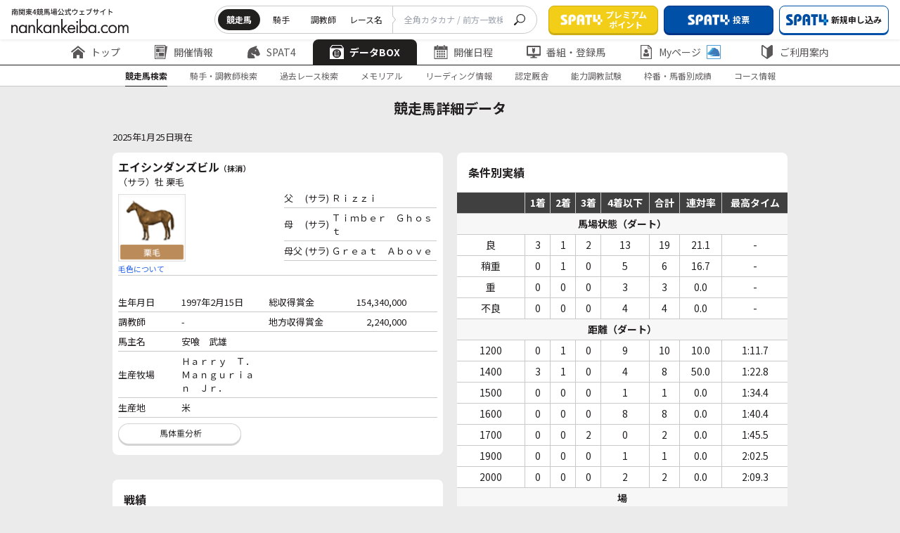

--- FILE ---
content_type: text/html
request_url: https://www.nankankeiba.com/uma_info/1997110281.do
body_size: 18058
content:
	




<!DOCTYPE html>
<html lang="ja">
    <head prefix="og: https://ogp.me/ns">

        <meta charset="Shift_JIS">
        <meta name="format-detection" content="telephone=no">
        <meta http-equiv="X-UA-Compatible" content="IE=edge">
        <meta name="viewport" content="width=device-width, maximum-scale=1.0, user-scalable=yes">
        <title>競走馬検索 |  南関東4競馬場｜nankankeiba.com</title>
        
        <meta name="keywords" content="南関東4競馬,浦和競馬,船橋競馬,大井競馬,川崎競馬,リアルタイム情報,データ検索,開催日程,重賞競走,出馬表,オッズ,成績,決定番組,出走登録馬一覧,能力試験結果,持ち時計分析,種牡馬分析,交通アクセス" />
        <meta name="discription" content="南関東4競馬の開催日程、重賞競走、出馬表、オッズ、成績、決定番組、出走登録馬一覧、能力試験結果、種牡馬分析、持ち時計の分析などの馬券検討情報" />

        
<link rel="stylesheet" href="/assets/css/header.css?v=20250125" id="css_header_link">
<link rel="stylesheet" href="/assets/css/footer.css?v=20250125" id="css_footer_link">
<link rel="stylesheet" href="/assets/css/main.css?v=20250125" id="css_main_link">
<link rel="stylesheet" href="/assets/css/pages/styles.css?v=20250125" id="css_page_link">
<link rel="stylesheet" href="/assets/css/adjust.css?v=20250125">
<link rel="preconnect" href="https://fonts.googleapis.com">
<link rel="preconnect" href="https://fonts.gstatic.com" crossorigin>
<link href="https://fonts.googleapis.com/css2?family=Noto+Sans+JP:wght@100..900&display=swap" rel="stylesheet">
<link href="https://fonts.googleapis.com/css2?family=Noto+Sans+Mono&display=swap" rel="stylesheet">
<link href="https://fonts.googleapis.com/css2?family=Noto+Sans+Mono:wght@700&display=swap" rel="stylesheet">
<link rel="icon" href="/assets/images/common/favicon.ico" id="favicon">

<script type="text/javascript" src="/shared/js/nankan_hp5.js?v=20240323"></script>
<script type="text/javascript" src="/assets/js/common/index.js?v=20250125" charset="UTF-8"></script>
<script>
const EXCLUDE_USER_AGENT = [
    ['^/uma_shosai/', '(iPhone; U; CPU like Mac OS X;|iPhone OS (1|2|3|4|5|6|7|8|9|10)_)', 'f004'],
    ['^/', 'Android (1|2|3|4|5|6|7|8|9|10)[.;]', 'f005'],
    ['^/', ' spat4app\/| spat4app-twinkle\/', 'f006'],
];

</script>
<script type="text/JavaScript" src="/exclude_user_agent/excludeUserAgent.js?v=20250125"></script>


<script type="text/javascript" src="/assets/js/swiper/swiper-bundle.min.js?v=20240323" charset="UTF-8"></script>
<script type="text/javascript" src="/shared/js/datatables.min.js?v=20240323" charset="UTF-8"></script>
                <script>if("object" === typeof ExcludeUserAgent){ExcludeUserAgent.exec();}</script>
                <!-- Google Tag Manager -->
<script>(function(w,d,s,l,i){w[l]=w[l]||[];w[l].push({'gtm.start':
new Date().getTime(),event:'gtm.js'});var f=d.getElementsByTagName(s)[0],
j=d.createElement(s),dl=l!='dataLayer'?'&l='+l:'';j.async=true;j.src=
'https://www.googletagmanager.com/gtm.js?id='+i+dl;f.parentNode.insertBefore(j,f);
})(window,document,'script','dataLayer','GTM-TFN8TJ5');</script>
<!-- End Google Tag Manager -->

                            </head>

    


    
        <body>
        <div id="wrapper">
        <!-- Google Tag Manager (noscript) -->
<noscript><iframe src="https://www.googletagmanager.com/ns.html?id=GTM-TFN8TJ5"
height="0" width="0" style="display:none;visibility:hidden"></iframe></noscript>
<!-- End Google Tag Manager (noscript) -->
<!-- 固定 -->
<div class="nk23_c-header js-header" data-js="header">
    <div class="nk23_c-header__top">
        <h1 class="nk23_c-header__logo">
            <a href="/" class="nk23_c-header__logo__link">
                <img src="/assets/images/common/logo.svg" alt="南関東4競馬場公式ウェブサイト nankankeiba.com">
            </a>
        </h1>
        <div class="nk23_c-header__top__right">
            <div class="nk23_c-header__form pc">
                <form class="nk23_c-header__form__inner">
                    <div class="nk23_c-header__list" data-floating="header-radio-items">
                        <input type="radio" name="searchType" value="a" id="radio-1" data-js="header-radio-input" data-href="/uma_detail_search/result.do" checked />
                        <label class="nk23_c-header__tab" for="radio-1">競走馬</label>
                        <input type="radio" name="searchType" value="b" id="radio-2" data-js="header-radio-input" data-href="/kis_detail_search/result.do" />
                        <label class="nk23_c-header__tab" for="radio-2">騎手</label>
                        <input type="radio" name="searchType" value="c" id="radio-3" data-js="header-radio-input" data-href="/cho_detail_search/result.do" />
                        <label class="nk23_c-header__tab" for="radio-3">調教師</label>
                        <input type="radio" name="searchType" value="d" id="radio-4" data-js="header-radio-input" data-href="/race_detail_search/result.do" />
                        <label class="nk23_c-header__tab" for="radio-4">レース名</label>
                        <span class="nk23_c-header__glider"></span>
                    </div>
                    <div class="nk23_c-header__form__input">
                        <input type="text" name="UMA_NAME" placeholder="全角カタカナ / 前方一致検索" class="header__searchBar" onchange="copyInputText(this)">
                    </div>
                    <button class="nk23_c-header__form__btn" type="submit" form="search_frm" data-js="header-search-button">
                        <img src="/assets/images/common/icon/icon_search.svg" alt="seach">
                    </button>
                </form>
                <form action="" method="get" name="search_frm" onsubmit="return submitTypeGet(window.document.search_frm);"></form>
            </div>
            <div class="nk23_c-header__btns">
                <a href="/info/spat4/jump/go_0003.html" target="_blank" rel="noopener noreferrer" class="nk23_c-header__btn">
                    <img src="/assets/images/common/icon/logo_spat4.png" alt="SPAT4">
                        <span class="nk23_c-header__btn__text">プレミアム<br>ポイント</span>
                </a>
                <a href="/info/spat4/jump/go_0002.html" target="_blank" rel="noopener noreferrer" class="nk23_c-header__btn is-color1">
                    <img src="/assets/images/common/icon/logo_spat4.png" alt="SPAT4" >
                        <span class="nk23_c-header__btn__text display_pc">投票</span>
                        <span class="nk23_c-header__btn__text display_sp">投票・加入</span>
                </a>
                <a href="/info/spat4/jump/go_nyukai.html" class="nk23_c-header__btn is-style2 pc" data-js="spat4bosyu" target="_blank" rel="noopener noreferrer">
                    <img src="/assets/images/common/icon/logo_spat4-blue.svg" alt="新規申し込み">
                        <span class="nk23_c-header__btn__text">新規申し込み</span>
                </a>
                <a href="/ltd/my_logout/logout.do" class="nk23_c-header__btn is-style1 pc" data-js="n4logout" style="display: none;">
                    <img src="/assets/images/common/icon/icon_logout.svg" alt="ログアウト">
                    <span class="nk23_c-header__btn__text">ログアウト</span>
                </a>
            </div>
            <div class="nk23_c-header__btnmenu sp js-menu">MENU</div>
        </div>
    </div>
    <!-- PC固定 -->
<div class="nk23_c-header__middle">
    <div class="nk23_c-header__menu js-header-slide swiper">
        <ul class="nk23_c-header__menu__inner swiper-wrapper commonHeader-category-data">
            <li class="nk23_c-header__menu__item swiper-slide">
                <a href="/" class="nk23_c-header__menu__text">
                    <img src="/assets/images/common/icon/icon_home.svg" alt="トップ">
                    <img class="is-active" src="/assets/images/common/icon/icon_home-white.svg" alt="トップ">
                    トップ
                </a>
            </li>
            <li class="nk23_c-header__menu__item swiper-slide has-menuchild">
                <a href="/program/00000000000000.do" class="nk23_c-header__menu__text">
                    <img src="/assets/images/common/icon/icon_newspaper.svg" alt="開催情報">
                    <img class="is-active" src="/assets/images/common/icon/icon_newspaper-white.svg" alt="開催情報">
                    開催情報
                </a>
                <div class="nk23_c-header__child is-first pc">
                    <div class="nk23_c-header__child__inner">
                        <div class="nk23_c-header__child__col">
                            <p class="nk23_c-header__child__title">レース情報</p>
                            <ul class="nk23_c-header__menuchild">
                                <li class="nk23_c-header__menuchild__item is-active ">
                                    <a href="/program/00000000000000.do" class="nk23_c-header__menuchild__text">- 出走表・オッズ</a>
                                </li>
                                <li class="nk23_c-header__menuchild__item ">
                                    <a href="/henko_info/00000000000000.do" class="nk23_c-header__menuchild__text">- 変更情報一覧</a>
                                </li>
                                <li class="nk23_c-header__menuchild__item ">
                                    <a href="/tyaku_info/00000000000000.do" class="nk23_c-header__menuchild__text">- 着順速報</a>
                                </li>
                                <li class="nk23_c-header__menuchild__item ">
                                    <a href="/repay/00000000000000.do" class="nk23_c-header__menuchild__text">- 払戻金一覧</a>
                                </li>
                                <li class="nk23_c-header__menuchild__item ">
                                    <a href="/hibetu_kijyo/00000000000000.do" class="nk23_c-header__menuchild__text">- 本日の騎乗一覧</a>
                                </li>
                                <li class="nk23_c-header__menuchild__item ">
                                    <a href="/calendar/000000.do" class="nk23_c-header__menuchild__text">- 過去の成績(開催日程)</a>
                                </li>
                                <li class="nk23_c-header__menuchild__item ">
                                    <a href="/info/calc_marks" class="nk23_c-header__menuchild__text">-
                                        組み合わせ数計算ページ</a>
                                </li>
                            </ul>
                        </div>
                        <div class="nk23_c-header__child__col">
                            <p class="nk23_c-header__child__title">SPAT4LOTO トリプル馬単</p>
                            <ul class="nk23_c-header__menuchild">
                                <li class="nk23_c-header__menuchild__item ">
                                    <a href="/jyusyosiki/00000000000000000000.do" class="nk23_c-header__menuchild__text">- 本日のSPAT4LOTO
                                        トリプル馬単</a>
                                </li>
                                <li class="nk23_c-header__menuchild__item ">
                                    <a href="/jyusyosiki_result/00000000.do?month=alltuki&jo=alljo" class="nk23_c-header__menuchild__text">- SPAT4LOTO トリプル馬単
                                        結果一覧</a>
                                </li>
                                <li class="nk23_c-header__menuchild__item ">
                                    <a href="/jyusyosiki_rankings/000000.do" class="nk23_c-header__menuchild__text">- SPAT4LOTO トリプル馬単
                                        高配当50</a>
                                </li>
                                <li class="nk23_c-header__menuchild__item ">
                                    <a href="/info/spat4loto/" class="nk23_c-header__menuchild__text">- SPAT4LOTO
                                        トリプル馬単について</a>
                                </li>
                            </ul>
                        </div>
                    </div>
                </div>
            </li>
            <li class="nk23_c-header__menu__item has-menuchild swiper-slide">
                <a href="/info/spat4/" class="nk23_c-header__menu__text">
                    <img src="/assets/images/common/icon/icon_horse.svg" alt="Spat4">
                    <img class="is-active" src="/assets/images/common/icon/icon_horse-white.svg" alt="Spat4">
                        SPAT4
                </a>
                <div class="nk23_c-header__child is-style1 pc">
                    <div class="nk23_c-header__child__inner">
                        <div class="nk23_c-header__child__col">
                            <p class="nk23_c-header__child__title">はじめての方へ</p>
                            <ul class="nk23_c-header__menuchild">
                                <li class="nk23_c-header__menuchild__item is-active ">
                                    <a href="/info/spat4/" class="nk23_c-header__menuchild__text">- SPAT4のご案内 トップ</a>
                                </li>
                                <li class="nk23_c-header__menuchild__item ">
                                    <a href="/info/spat4/about.html" class="nk23_c-header__menuchild__text">- SPAT4会員の種類と特徴</a>
                                </li>
                                <li class="nk23_c-header__menuchild__item ">
                                    <a href="/info/spat4/netbank/" class="nk23_c-header__menuchild__text">-
                                        ネットバンク投票サービス会員とは</a>
                                </li>
                                <li class="nk23_c-header__menuchild__item ">
                                    <a href="/info/spat4/telephone/" class="nk23_c-header__menuchild__text">- 電話投票会員とは</a>
                                </li>
                                <li class="nk23_c-header__menuchild__item ">
                                    <a href="/info/spat4/faq.html" class="nk23_c-header__menuchild__text">- よくあるご質問</a>
                                </li>
                            </ul>
                        </div>
                        <div class="nk23_c-header__child__col">
                            <p class="nk23_c-header__child__title">会員の皆様へ</p>
                            <ul class="nk23_c-header__menuchild">
                                <li class="nk23_c-header__menuchild__item ">
                                    <a href="/info/spat4/support/" class="nk23_c-header__menuchild__text">- 会員サポート トップ</a>
                                </li>
                                <li class="nk23_c-header__menuchild__item ">
                                    <a href="/info/spat4/support/manual.html" class="nk23_c-header__menuchild__text">- ガイド・操作マニュアル</a>
                                </li>
                                <li class="nk23_c-header__menuchild__item ">
                                    <a href="/spat4_calendar/000000.do" class="nk23_c-header__menuchild__text">- SPAT4発売日程</a>
                                </li>
                            </ul>
                        </div>
                    </div>
                </div>
            </li>
            <li class="nk23_c-header__menu__item has-menuchild swiper-slide is-active">
                <a href="/uma_search/search.do" class="nk23_c-header__menu__text pc">
                    <img src="/assets/images/common/icon/icon_box.svg" alt="データBox">
                    <img class="is-active" src="/assets/images/common/icon/icon_box-white.svg" alt="データBox">
                        データBOX
                </a>
                <a href="/uma_detail_search/search.do" class="nk23_c-header__menu__text sp">
                    <img src="/assets/images/common/icon/icon_box.svg" alt="データBox">
                    <img class="is-active" src="/assets/images/common/icon/icon_box-white.svg" alt="データBox">
                        データBOX
                </a>
                <div class="nk23_c-header__child is-style2 pc">
                    <div class="nk23_c-header__child__inner">
                        <div class="nk23_c-header__child__col">
                            <p class="nk23_c-header__child__title">データ検索</p>
                            <ul class="nk23_c-header__menuchild">
                                <li class="nk23_c-header__menuchild__item is-active ">
                                    <a href="/uma_search/search.do" class="nk23_c-header__menuchild__text">- 競走馬検索</a>
                                </li>
                                <li class="nk23_c-header__menuchild__item ">
                                    <a href="/kis_detail_search/search.do" class="nk23_c-header__menuchild__text">- 騎手・調教師検索</a>
                                </li>
                                <li class="nk23_c-header__menuchild__item ">
                                    <a href="/race_detail_search/search.do" class="nk23_c-header__menuchild__text">- 過去レース検索</a>
                                </li>
                            </ul>
                        </div>
                        <div class="nk23_c-header__child__col">
                            <p class="nk23_c-header__child__title">記録情報</p>
                            <ul class="nk23_c-header__menuchild">
                                <li class="nk23_c-header__menuchild__item ">
                                    <a href="/memorial/memorial.do" class="nk23_c-header__menuchild__text">- メモリアル(騎手・調教師)</a>
                                </li>
                                <li class="nk23_c-header__menuchild__item ">
                                    <a href="/leading_kis/000000000000001.do" class="nk23_c-header__menuchild__text">- リーディング情報</a>
                                </li>
                                <li class="nk23_c-header__menuchild__item ">
                                    <a href="/info/approved/" class="nk23_c-header__menuchild__text">- 認定厩舎</a>
                                </li>
                            </ul>
                        </div>
                        <div class="nk23_c-header__child__col">
                            <p class="nk23_c-header__child__title">分析情報</p>
                            <ul class="nk23_c-header__menuchild">
                                <li class="nk23_c-header__menuchild__item ">
                                    <a href="/shiken_menu/shiken.do" class="nk23_c-header__menuchild__text">- 能力調教試験</a>
                                </li>
                                <li class="nk23_c-header__menuchild__item ">
                                    <a href="/deme/0000000000.do" class="nk23_c-header__menuchild__text">- 枠番・馬番別成績</a>
                                </li>
                                <li class="nk23_c-header__menuchild__item ">
                                    <a href="/course_menu/course.do" class="nk23_c-header__menuchild__text">- コース情報</a>
                                </li>
                            </ul>
                        </div>
                    </div>
                </div>
            </li>
            <li class="nk23_c-header__menu__item has-menuchild swiper-slide">
                <a href="/calendar/000000.do" class="nk23_c-header__menu__text">
                    <img src="/assets/images/common/icon/icon_calendar.svg" alt="開催日程">
                    <img class="is-active" src="/assets/images/common/icon/icon_calendar-white.svg" alt="開催日程">
                        開催日程
                </a>
                <div class="nk23_c-header__child is-center pc">
                    <div class="nk23_c-header__child__inner">
                        <div class="nk23_c-header__child__col">
                            <ul class="nk23_c-header__menuchild">
                                <li class="nk23_c-header__menuchild__item is-active ">
                                    <a href="/calendar/000000.do" class="nk23_c-header__menuchild__text">- 年間開催日程</a>
                                </li>
                                <li class="nk23_c-header__menuchild__item ">
                                    <a href="/grace_list/0000.do" class="nk23_c-header__menuchild__text">- 重賞競走日程</a>
                                </li>
                                <li class="nk23_c-header__menuchild__item ">
                                    <a href="/jyougai_release_guide/000000.do" class="nk23_c-header__menuchild__text">- 場外発売案内</a>
                                </li>
                                <li class="nk23_c-header__menuchild__item ">
                                    <a href="/other_release_calendar/000000.do" class="nk23_c-header__menuchild__text">- 他場レース発売日程</a>
                                </li>
                                <li class="nk23_c-header__menuchild__item ">
                                    <a href="/expiration_date/index.do" class="nk23_c-header__menuchild__text">- 払戻期限一覧</a>
                                </li>
                            </ul>
                        </div>
                    </div>
                </div>
            </li>
            <li class="nk23_c-header__menu__item has-menuchild swiper-slide">
                <a href="/bangumi_menu/bangumi.do" class="nk23_c-header__menu__text">
                    <img src="/assets/images/common/icon/icon_monitor.svg" alt="番組・登録馬">
                    <img class="is-active" src="/assets/images/common/icon/icon_monitor-white.svg" alt="番組・登録馬">
                        番組・登録馬
                </a>
                <div class="nk23_c-header__child is-style2 pc">
                    <div class="nk23_c-header__child__inner">
                        <div class="nk23_c-header__child__col">
                            <ul class="nk23_c-header__menuchild">
                                <li class="nk23_c-header__menuchild__item is-active ">
                                    <a href="/bangumi_menu/bangumi.do" class="nk23_c-header__menuchild__text">- 番組表</a>
                                </li>
                                <li class="nk23_c-header__menuchild__item ">
                                    <a href="/tourokuba_menu/tourokuba.do" class="nk23_c-header__menuchild__text">- 登録馬一覧</a>
                                </li>
                            </ul>
                        </div>
                    </div>
                </div>
            </li>
            <li class="nk23_c-header__menu__item has-menuchild swiper-slide">
                <a href="/ltd/my_index/index.do" class="nk23_c-header__menu__text">
                    <img src="/assets/images/common/icon/icon_docuser.svg" alt="Myページ">
                    <img class="is-active" src="/assets/images/common/icon/icon_docuser-white.svg" alt="Myページ">
                        Myページ
                    <img class="icon-plus" src="/assets/images/common/icon/icon_horse-blue.svg" alt="Myページ">
                </a>
                <div class="nk23_c-header__child is-style2 pc">
                    <div class="nk23_c-header__child__inner">
                        <div class="nk23_c-header__child__col">
                            <ul class="nk23_c-header__menuchild">
                                <li class="nk23_c-header__menuchild__item is-active ">
                                    <a href="/ltd/my_index/index.do" class="nk23_c-header__menuchild__text js-login-moda-btn">- MyページTOP
                                        <img class="icon-plus" src="/assets/images/common/icon/icon_horse-blue.svg" alt="MyページTOP">
                                    </a>
                                </li>
                                <li class="nk23_c-header__menuchild__item ">
                                    <a href="/ltd/vote_result/10000.do" class="nk23_c-header__menuchild__text js-login-moda-btn">-
                                        投票成績
                                        <img class="icon-plus" src="/assets/images/common/icon/icon_horse-blue.svg" alt="投票成績">
                                    </a>
                                </li>
                                <li class="nk23_c-header__menuchild__item ">
                                    <a href="/ltd/favorite_uma/list.do" class="nk23_c-header__menuchild__text js-login-moda-btn">-
                                        お気に入り馬
                                        <img class="icon-plus" src="/assets/images/common/icon/icon_horse-blue.svg" alt="お気に入り馬">
                                    </a>
                                </li>
                                <li class="nk23_c-header__menuchild__item ">
                                    <a href="/ltd/favorite_kis/list.do" class="nk23_c-header__menuchild__text js-login-moda-btn">-
                                        お気に入り騎手
                                        <img class="icon-plus" src="/assets/images/common/icon/icon_horse-blue.svg" alt="お気に入り騎手">
                                    </a>
                                </li>
                                <li class="nk23_c-header__menuchild__item ">
                                    <a href="/ltd/favorite_cho/list.do" class="nk23_c-header__menuchild__text js-login-moda-btn">-
                                        お気に入り調教師
                                        <img class="icon-plus" src="/assets/images/common/icon/icon_horse-blue.svg" alt="お気に入り調教師">
                                    </a>
                                </li>
                                <li class="nk23_c-header__menuchild__item is-small ">
                                    <span class="nk23_c-header__menuchild__text">
                                        <img class="icon-plus" src="/assets/images/common/icon/icon_horse-blue.svg" alt="SPAT4会員限定マーク">SPAT4会員限定マーク
                                    </span>
                                </li>
                            </ul>
                        </div>
                    </div>
                </div>
            </li>
            <li class="nk23_c-header__menu__item has-menuchild swiper-slide"">
                <a href="/info/" class="nk23_c-header__menu__text">
                    <img src="/assets/images/common/icon/icon_shield.svg" alt="ご利用案内">
                    <img class="is-active" src="/assets/images/common/icon/icon_shield-white.svg" alt="ご利用案内">
                        ご利用案内
                </a>
                <div class="nk23_c-header__child is-last pc">
                    <div class="nk23_c-header__child__inner">
                        <div class="nk23_c-header__child__col">
                            <ul class="nk23_c-header__menuchild">
                                <li class="nk23_c-header__menuchild__item is-active ">
                                    <a href="/info/" class="nk23_c-header__menuchild__text">- ご案内</a>
                                </li>
                                <li class="nk23_c-header__menuchild__item ">
                                    <a href="/info/qanda/top.html" class="nk23_c-header__menuchild__text">- お問い合わせ・Q&A</a>
                                </li>
                                <li class="nk23_c-header__menuchild__item ">
                                    <a href="/info/usage/sitemap.html" class="nk23_c-header__menuchild__text">- サイトマップ</a>
                                </li>
                            </ul>
                        </div>
                    </div>
                </div>
            </li>
        </ul>
        <div class="swiper-button-prev"></div>
        <div class="swiper-button-next"></div>
    </div>
</div>    <!-- //PC固定 -->
        <!-- wrapper -->
        <div class="nk23_c-header__bottom">

                        <!-- subNav -->
            <div id="subNav" class="nk23_c-header__submenu">

                
                
                                <ul class="nk23_c-header__submenu__inner is-style2">
                    <li id='currentSub' class="nk23_c-header__submenu__item is-active"><a href="/uma_detail_search/search.do" class="nk23_c-header__submenu__text">競走馬検索</a></li>
                    <li  class="nk23_c-header__submenu__item"><a href="/kis_detail_search/search.do" class="nk23_c-header__submenu__text">騎手・調教師検索</a></li>
                    <li  class="nk23_c-header__submenu__item"><a href="/race_detail_search/search.do" class="nk23_c-header__submenu__text">過去レース検索</a></li>
                    <li  class="nk23_c-header__submenu__item"><a href="/memorial/memorial.do" class="nk23_c-header__submenu__text">メモリアル</a></li>
                    <li  class="nk23_c-header__submenu__item"><a href="/leading_kis/000000000000001.do" class="nk23_c-header__submenu__text">リーディング情報</a></li>
                    <li  class="nk23_c-header__submenu__item"><a href="/info/approved/" class="nk23_c-header__submenu__text">認定厩舎</a></li>
                    <li  class="nk23_c-header__submenu__item"><a href="/shiken_menu/shiken.do" class="nk23_c-header__submenu__text">能力調教試験</a></li>
                    <li  class="nk23_c-header__submenu__item"><a href="/deme/0000000000.do" class="nk23_c-header__submenu__text">枠番・馬番別成績</a></li>
                    <li  class="nk23_c-header__submenu__item"><a href="/course_menu/course.do" class="nk23_c-header__submenu__text">コース情報</a></li>
                </ul>

                
                
                
            </div>
            <!-- //subNav -->
        </div>
            <!-- SP固定 -->
<div class="nk23_c-header__content sp">
    <div class="nk23_c-header__content__inner">
        <div class="nk23_c-header__btns">
            <a href="/info/spat4/jump/go_0003.html" target="_blank" rel="noopener noreferrer" class="nk23_c-header__btn">
                <img src="/assets/images/common/icon/logo_spat4.png" alt="SPAT4">
                <span class="nk23_c-header__btn__text">プレミアムポイント</span>
            </a>
            <a href="/info/spat4/jump/go_0002.html" target="_blank" rel="noopener noreferrer" class="nk23_c-header__btn is-color1">
                <img src="/assets/images/common/icon/logo_spat4.png" alt="SPAT4">
                <span class="nk23_c-header__btn__text">投票</span>
            </a>
            <a href="/info/spat4/jump/go_nyukai.html" class="nk23_c-header__btn is-style2" data-js="spat4bosyu" target="_blank" rel="noopener noreferrer">
                <img src="/assets/images/common/icon/logo_spat4-blue.svg" alt="新規申し込み">
                <span class="nk23_c-header__btn__text">新規申し込み</span>
            </a>
            <a href="/ltd/my_logout/logout.do" class="nk23_c-header__btn is-style1" data-js="n4logout">
                <img src="/assets/images/common/icon/icon_logout.svg" alt="ログアウト">
                <span class="nk23_c-header__btn__text">ログアウト</span>
            </a>
        </div>

        <a href="#" onclick="location.reload();" class="nk23_c-btn01 sp">
            <img class="nk23_c-btn01__icon" src="/assets/images/common/icon/icon_reverse.svg" alt="更新">
                更新
        </a>

        <div class="nk23_c-header__form">
            <form class="nk23_c-header__form__inner">
                <div class="nk23_c-header__list searchAriaSp" data-floating="header-radio-items-sp">
                    <label class="nk23_c-header__tab is-active" for="radio-sp1">競走馬
                        <input type="radio" name="searchType" value="a" id="radio-sp1" data-js="header-radio-input-sp" data-href="/uma_detail_search/result.do" checked />
                    </label>
                    <label class="nk23_c-header__tab" for="radio-sp2">騎手
                        <input type="radio" name="searchType" value="b" id="radio-sp2" data-js="header-radio-input-sp" data-href="/kis_detail_search/result.do" />
                    </label>
                    <label class="nk23_c-header__tab" for="radio-sp3">調教師
                        <input type="radio" name="searchType" value="c" id="radio-sp3" data-js="header-radio-input-sp" data-href="/cho_detail_search/result.do" />
                    </label>
                    <label class="nk23_c-header__tab" for="radio-sp4">レース名
                        <input type="radio" name="searchType" value="d" id="radio-sp4" data-js="header-radio-input-sp" data-href="/race_detail_search/result.do" />
                    </label>
                    <span class="nk23_c-header__glider"></span>
                </div>
                <div class="nk23_c-header__form__input">
                    <input type="text" name="UMA_NAME" placeholder="全角カタカナ / 前方一致検索" class="header__searchBar_sp" onchange="copyInputText(this)">
                </div>
                <button class="nk23_c-header__form__btn" type="submit" form="search_frm" data-js="header-search-button">
                    <img src="/assets/images/common/icon/icon_search.svg" alt="seach">
                </button>
            </form>
        </div>

        <div class="nk23_c-header__menu">
            <ul class="nk23_c-header__menu__inner">
                <li class="nk23_c-header__menu__item is-home">
                    <a href="/" class="nk23_c-header__menu__text">
                        <img src="/assets/images/common/icon/icon_home.svg" alt="トップ">
                            トップ
                    </a>
                </li>
                <li class="nk23_c-header__menu__item has-menuchild">
                    <span class="nk23_c-header__menu__text js-menu-accor">
                        <img src="/assets/images/common/icon/icon_newspaper.svg" alt="開催情報">
                            開催情報
                    </span>
                    <div class="nk23_c-header__child js-menu-accorcontent">
                        <div class="nk23_c-header__child__inner">
                            <div class="nk23_c-header__child__col">
                                <p class="nk23_c-header__child__title js-menu-accor">レース情報</p>
                                <ul class="nk23_c-header__menuchild js-menu-accorcontent">
                                    <li class="nk23_c-header__menuchild__item ">
                                        <a href="/program/00000000000000.do" class="nk23_c-header__menuchild__text">出走表・オッズ</a>
                                    </li>
                                    <li class="nk23_c-header__menuchild__item ">
                                        <a href="/henko_info/00000000000000.do" class="nk23_c-header__menuchild__text">変更情報一覧</a>
                                    </li>
                                    <li class="nk23_c-header__menuchild__item ">
                                        <a href="/tyaku_info/00000000000000.do" class="nk23_c-header__menuchild__text">着順速報</a>
                                    </li>
                                    <li class="nk23_c-header__menuchild__item ">
                                        <a href="/repay/00000000000000.do" class="nk23_c-header__menuchild__text">払戻金一覧</a>
                                    </li>
                                    <li class="nk23_c-header__menuchild__item ">
                                        <a href="/hibetu_kijyo/00000000000000.do" class="nk23_c-header__menuchild__text">本日の騎乗一覧</a>
                                    </li>
                                    <li class="nk23_c-header__menuchild__item ">
                                        <a href="/calendar/000000.do" class="nk23_c-header__menuchild__text">過去の成績(開催日程)</a>
                                    </li>
                                    <li class="nk23_c-header__menuchild__item ">
                                        <a href="/info/calc_marks" class="nk23_c-header__menuchild__text">組み合わせ数計算ページ</a>
                                    </li>
                                </ul>
                            </div>
                            <div class="nk23_c-header__child__col">
                                <p class="nk23_c-header__child__title js-menu-accor">SPAT4LOTO トリプル馬単</p>
                                <ul class="nk23_c-header__menuchild">
                                    <li class="nk23_c-header__menuchild__item ">
                                        <a href="/jyusyosiki/00000000000000000000.do" class="nk23_c-header__menuchild__text">本日のSPAT4LOTO
                                            トリプル馬単</a>
                                    </li>
                                    <li class="nk23_c-header__menuchild__item ">
                                        <a href="/jyusyosiki_result/00000000.do?month=alltuki&jo=alljo" class="nk23_c-header__menuchild__text">SPAT4LOTO トリプル馬単
                                            結果一覧</a>
                                    </li>
                                    <li class="nk23_c-header__menuchild__item ">
                                        <a href="/jyusyosiki_rankings/000000.do" class="nk23_c-header__menuchild__text">SPAT4LOTO トリプル馬単
                                            高配当50</a>
                                    </li>
                                    <li class="nk23_c-header__menuchild__item ">
                                        <a href="/info/spat4loto/" class="nk23_c-header__menuchild__text">SPAT4LOTO
                                            トリプル馬単について</a>
                                    </li>
                                </ul>
                            </div>
                        </div>
                    </div>
                </li>
                <li class="nk23_c-header__menu__item has-menuchild">
                    <span class="nk23_c-header__menu__text js-menu-accor">
                        <img src="/assets/images/common/icon/icon_horse.svg" alt="Spat4">
                            SPAT4
                    </span>
                    <div class="nk23_c-header__child js-menu-accorcontent">
                        <div class="nk23_c-header__child__inner">
                            <div class="nk23_c-header__child__col">
                                <p class="nk23_c-header__child__title js-menu-accor">はじめての方へ</p>
                                <ul class="nk23_c-header__menuchild js-menu-accorcontent">
                                    <li class="nk23_c-header__menuchild__item ">
                                        <a href="/info/spat4/" class="nk23_c-header__menuchild__text">SPAT4のご案内 トップ</a>
                                    </li>
                                    <li class="nk23_c-header__menuchild__item ">
                                        <a href="/info/spat4/about.html" class="nk23_c-header__menuchild__text">SPAT4会員の種類と特徴</a>
                                    </li>
                                    <li class="nk23_c-header__menuchild__item ">
                                        <a href="/info/spat4/netbank/" class="nk23_c-header__menuchild__text">ネットバンク投票サービス会員とは</a>
                                    </li>
                                    <li class="nk23_c-header__menuchild__item ">
                                        <a href="/info/spat4/telephone/" class="nk23_c-header__menuchild__text">電話投票会員とは</a>
                                    </li>
                                    <li class="nk23_c-header__menuchild__item ">
                                        <a href="/info/spat4/faq.html" class="nk23_c-header__menuchild__text">よくあるご質問</a>
                                    </li>
                                </ul>
                            </div>
                            <div class="nk23_c-header__child__col">
                                <p class="nk23_c-header__child__title js-menu-accor">会員の皆様へ</p>
                                <ul class="nk23_c-header__menuchild">
                                    <li class="nk23_c-header__menuchild__item ">
                                        <a href="/info/spat4/support/" class="nk23_c-header__menuchild__text">会員サポート トップ</a>
                                    </li>
                                    <li class="nk23_c-header__menuchild__item ">
                                        <a href="/info/spat4/support/manual.html" class="nk23_c-header__menuchild__text">ガイド・操作マニュアル</a>
                                    </li>
                                    <li class="nk23_c-header__menuchild__item ">
                                        <a href="/spat4_calendar/000000.do" class="nk23_c-header__menuchild__text">SPAT4発売日程</a>
                                    </li>
                                </ul>
                            </div>
                        </div>
                    </div>
                </li>
                <li class="nk23_c-header__menu__item has-menuchild">
                    <span class="nk23_c-header__menu__text js-menu-accor">
                        <img src="/assets/images/common/icon/icon_box.svg" alt="データBox">
                            データBOX
                    </span>
                    <div class="nk23_c-header__child js-menu-accorcontent">
                        <div class="nk23_c-header__child__inner">
                            <div class="nk23_c-header__child__col">
                                <p class="nk23_c-header__child__title js-menu-accor">データ検索</p>
                                <ul class="nk23_c-header__menuchild js-menu-accorcontent">
                                    <li class="nk23_c-header__menuchild__item ">
                                        <a href="/uma_detail_search/search.do" class="nk23_c-header__menuchild__text">競走馬検索</a>
                                    </li>
                                    <li class="nk23_c-header__menuchild__item ">
                                        <a href="/kis_detail_search/search.do" class="nk23_c-header__menuchild__text">騎手・調教師検索</a>
                                    </li>
                                    <li class="nk23_c-header__menuchild__item ">
                                        <a href="/race_detail_search/search.do" class="nk23_c-header__menuchild__text">過去レース検索</a>
                                    </li>
                                </ul>
                            </div>
                            <div class="nk23_c-header__child__col">
                                <p class="nk23_c-header__child__title js-menu-accor">記録情報</p>
                                <ul class="nk23_c-header__menuchild">
                                    <li class="nk23_c-header__menuchild__item ">
                                        <a href="/memorial/memorial.do" class="nk23_c-header__menuchild__text">メモリアル(騎手・調教師)</a>
                                    </li>
                                    <li class="nk23_c-header__menuchild__item ">
                                        <a href="/leading_kis/000000000000001.do" class="nk23_c-header__menuchild__text">リーディング情報</a>
                                    </li>
                                    <li class="nk23_c-header__menuchild__item ">
                                        <a href="/info/approved/" class="nk23_c-header__menuchild__text">認定厩舎</a>
                                    </li>
                                </ul>
                            </div>
                            <div class="nk23_c-header__child__col">
                                <p class="nk23_c-header__child__title js-menu-accor">分析情報</p>
                                <ul class="nk23_c-header__menuchild">
                                    <li class="nk23_c-header__menuchild__item ">
                                        <a href="/shiken_menu/shiken.do" class="nk23_c-header__menuchild__text">能力調教試験</a>
                                    </li>
                                    <li class="nk23_c-header__menuchild__item ">
                                        <a href="/deme/0000000000.do" class="nk23_c-header__menuchild__text">枠番・馬番別成績</a>
                                    </li>
                                    <li class="nk23_c-header__menuchild__item ">
                                        <a href="/course_menu/course.do" class="nk23_c-header__menuchild__text">コース情報</a>
                                    </li>
                                </ul>
                            </div>
                        </div>
                    </div>
                </li>
                <li class="nk23_c-header__menu__item has-menuchild">
                    <span class="nk23_c-header__menu__text js-menu-accor">
                        <img src="/assets/images/common/icon/icon_calendar.svg" alt="開催日程">
                            開催日程
                    </span>
                    <div class="nk23_c-header__child js-menu-accorcontent">
                        <div class="nk23_c-header__child__inner">
                            <div class="nk23_c-header__child__col">
                                <ul class="nk23_c-header__menuchild no-accor">
                                    <li class="nk23_c-header__menuchild__item ">
                                        <a href="/calendar/000000.do" class="nk23_c-header__menuchild__text">年間開催日程</a>
                                    </li>
                                    <li class="nk23_c-header__menuchild__item ">
                                        <a href="/grace_list/0000.do" class="nk23_c-header__menuchild__text">重賞競走日程</a>
                                    </li>
                                    <li class="nk23_c-header__menuchild__item ">
                                        <a href="/jyougai_release_guide/000000.do" class="nk23_c-header__menuchild__text">場外発売案内</a>
                                    </li>
                                    <li class="nk23_c-header__menuchild__item ">
                                        <a href="/other_release_calendar/000000.do" class="nk23_c-header__menuchild__text">他場レース発売日程</a>
                                    </li>
                                    <li class="nk23_c-header__menuchild__item ">
                                        <a href="/expiration_date/index.do" class="nk23_c-header__menuchild__text">払戻期限一覧</a>
                                    </li>
                                </ul>
                            </div>
                        </div>
                    </div>
                </li>
                <li class="nk23_c-header__menu__item has-menuchild">
                    <span class="nk23_c-header__menu__text js-menu-accor">
                        <img src="/assets/images/common/icon/icon_monitor.svg" alt="番組・登録馬">
                            番組・登録馬
                    </span>
                    <div class="nk23_c-header__child js-menu-accorcontent">
                        <div class="nk23_c-header__child__inner">
                            <div class="nk23_c-header__child__col">
                                <ul class="nk23_c-header__menuchild no-accor">
                                    <li class="nk23_c-header__menuchild__item ">
                                        <a href="/bangumi_menu/bangumi.do" class="nk23_c-header__menuchild__text">番組表</a>
                                    </li>
                                    <li class="nk23_c-header__menuchild__item ">
                                        <a href="/tourokuba_menu/tourokuba.do" class="nk23_c-header__menuchild__text">登録馬一覧</a>
                                    </li>
                                </ul>
                            </div>
                        </div>
                    </div>
                </li>
                <li class="nk23_c-header__menu__item has-menuchild">
                    <span class="nk23_c-header__menu__text js-menu-accor">
                        <img src="/assets/images/common/icon/icon_docuser.svg" alt="Myページ">
                            Myページ
                        <img class="icon-plus" src="/assets/images/common/icon/icon_horse-blue.svg" alt="Myページ">
                    </span>
                    <div class="nk23_c-header__child js-menu-accorcontent">
                        <div class="nk23_c-header__child__inner">
                            <div class="nk23_c-header__child__col">
                                <ul class="nk23_c-header__menuchild no-accor">
                                    <li class="nk23_c-header__menuchild__item ">
                                        <a href="/ltd/my_index/index.do" class="nk23_c-header__menuchild__text js-login-moda-btn">MyページTOP
                                            <img class="icon-plus" src="/assets/images/common/icon/icon_horse-blue.svg" alt="MyページTOP">
                                        </a>
                                    </li>
                                    <li class="nk23_c-header__menuchild__item ">
                                        <a href="/ltd/vote_result/10000.do" class="nk23_c-header__menuchild__text js-login-moda-btn">投票成績
                                            <img class="icon-plus" src="/assets/images/common/icon/icon_horse-blue.svg" alt="投票成績">
                                        </a>
                                    </li>
                                    <li class="nk23_c-header__menuchild__item ">
                                        <a href="/ltd/favorite_uma/list.do" class="nk23_c-header__menuchild__text js-login-moda-btn">お気に入り馬
                                            <img class="icon-plus" src="/assets/images/common/icon/icon_horse-blue.svg" alt="お気に入り馬">
                                        </a>
                                    </li>
                                    <li class="nk23_c-header__menuchild__item ">
                                        <a href="/ltd/favorite_kis/list.do" class="nk23_c-header__menuchild__text js-login-moda-btn">お気に入り騎手
                                            <img class="icon-plus" src="/assets/images/common/icon/icon_horse-blue.svg" alt="お気に入り騎手">
                                    </a>
                                    </li>
                                    <li class="nk23_c-header__menuchild__item ">
                                        <a href="/ltd/favorite_cho/list.do" class="nk23_c-header__menuchild__text js-login-moda-btn">お気に入り調教師
                                            <img class="icon-plus" src="/assets/images/common/icon/icon_horse-blue.svg" alt="お気に入り調教師">
                                    </a>
                                    </li>
                                    <li class="nk23_c-header__menuchild__item is-style1 ">
                                        <span class="nk23_c-header__menuchild__text">
                                            <img class="icon-plus" src="/assets/images/common/icon/icon_horse-blue.svg" alt="SPAT4会員限定マーク">
                                                SPAT4会員限定マーク
                                        </span>
                                    </li>
                                </ul>
                            </div>
                        </div>
                    </div>
                </li>
                <li class="nk23_c-header__menu__item has-menuchild">
                    <span class="nk23_c-header__menu__text js-menu-accor">
                        <img src="/assets/images/common/icon/icon_shield.svg" alt="ご利用案内">
                            ご利用案内
                    </span>
                    <div class="nk23_c-header__child js-menu-accorcontent">
                        <div class="nk23_c-header__child__inner">
                            <div class="nk23_c-header__child__col">
                                <ul class="nk23_c-header__menuchild no-accor">
                                    <li class="nk23_c-header__menuchild__item ">
                                        <a href="/info/" class="nk23_c-header__menuchild__text">ご案内</a>
                                    </li>
                                    <li class="nk23_c-header__menuchild__item ">
                                        <a href="/info/qanda/top.html" class="nk23_c-header__menuchild__text">お問い合わせ・Q&A</a>
                                    </li>
                                    <li class="nk23_c-header__menuchild__item ">
                                        <a href="/info/usage/sitemap.html" class="nk23_c-header__menuchild__text">サイトマップ</a>
                                    </li>
                                </ul>
                            </div>
                        </div>
                    </div>
                </li>
            </ul>
        </div>
    </div>
</div>            <!-- //SP固定 -->
        </div>
        <!-- //wrapper -->



<div id="contents-nw" class="p-uma_info nk23_c-kis-info">
	<div class="nk23_l-container">
		<h2 class="tl-main">競走馬詳細データ</h2>
		<p class="bl-left mL10">2025年1月25日現在</p>
		<p class="clr15">&nbsp;</p>
		<div class="twoColEq_L">
			<div id="boxProf-horse" class="clearfix">
				<div class="mL10 mR10">
					<div id="boxHorseName" class="clearfix">
						<h2 id="tl-prof">エイシンダンズビル<span class="tx-small tx-normal">（抹消）</span></h2>
						<p>（サラ）牡 栗毛</p>
						<div id="horse-img" class="w220px bl-left">
							<p>
								<img src="/shared/images/horse-colors/gr-kurige.gif" alt="栗毛" width="96" height="96" class="mT10 mB3" />
								<a class="tx-small" href="/info/qanda/others.html#qa01">毛色について</a>
							</p>
						</div>
						<div id="horse-blood" class="w220px bl-right">
							<table class="tb04 w100pr" summary="血統">
								<tr>
									<td>父</td>
									<td>(サラ)</td>
									<td>Ｒｉｚｚｉ</td>
								</tr>
								<tr>
									<td>母</td>
									<td>(サラ)</td>
									<td>Ｔｉｍｂｅｒ　Ｇｈｏｓｔ</td>
								</tr>
								<tr>
									<td>母父</td>
									<td>(サラ)</td>
									<td>Ｇｒｅａｔ　Ａｂｏｖｅ</td>
								</tr>
							</table>
						</div>
					</div>

					<div id="disp-chg-pc" class="bl-left horse-info">
						<table id="horse-info" class="tb04 mL5" summary="生年月日・調教師・獲得賞金">
							<tr>
								<td class="info1 w20pr">生年月日</td>
								<td class="info1 w30pr">1997年2月15日</td>
								<td class="info2 w20pr">総収得賞金</td>
								<td class="info2 w30pr" id="totalMoneyPc"><span class="money">154,340,000</span></td>
							</tr>
							<tr>
								<td class="info1 w20pr">調教師</td>
								<td class="info1 w30pr">
									-
								</td>
								<td class="info2 w20pr">地方収得賞金</td>
								<td class="info2 w30pr" id="tihoMoneyPc"><span class="money">2,240,000</span></td>
							</tr>
							<tr>
								<td class="info1 w20pr">馬主名</td>
								<td class="info1 w30pr">
									<div>安喰　武雄</div>
								</td>
								<td class="info3 w20pr">&nbsp;</td>
								<td class="info3 w30pr">&nbsp;</td>
							</tr>
							<tr>
								<td class="info1 w20pr">生産牧場</td>
								<td class="info1 w30pr">Ｈａｒｒｙ　Ｔ．　Ｍａｎｇｕｒｉａｎ　Ｊｒ．</td>
								<td class="info3 w20pr">&nbsp;</td>
								<td class="info3 w30pr">&nbsp;</td>
							</tr>
							<tr>
								<td class="info2 w20pr">生産地</td>
								<td class="info2 w30pr">米</td>
								<td class="info3 w20pr">&nbsp;</td>
								<td class="info3 w30pr">&nbsp;</td>
							</tr>
						</table>
					</div>

					<div id="disp-chg-sp" class="bl-left horse-info">
						<table id="horse-info" class="tb04 mL5" summary="生年月日・調教師・獲得賞金">
							<tr>
								<td class="info1 w20pr">生年月日</td>
								<td class="info1 w30pr">1997年2月15日</td>
								<td class="info2 w20pr">調教師</td>
								<td class="info2 w30pr">
									-
								</td>
							</tr>
							<tr>
								<td class="info1 w20pr">馬主名</td>
								<td class="info1 w30pr">
								<div>安喰　武雄</div>
								</td>
								<td class="info2 w20pr">生産牧場</td>
								<td class="info2 w30pr">Ｈａｒｒｙ　Ｔ．　Ｍａｎｇｕｒｉａｎ　Ｊｒ．</td>
							</tr>
							<tr>
								<td class="info1 w20pr">生産地</td>
								<td class="info1 w30pr">米</td>
								<td class="info3 w20pr">&nbsp;</td>
								<td class="info3 w30pr">&nbsp;</td>
							</tr>
							<tr>
								<td class="info1 w20pr">総収得賞金</td>
								<td class="info1 w30pr" id="totalMoneySp"><span class="moneySp">154,340,000</span></td>
								<td class="info2 w20pr">地方収得賞金</td>
								<td class="info2 w30pr" id="tihoMoneySp"><span class="moneySp">2,240,000</span></td>
							</tr>
						</table>
					</div>

					<div class="bl-left mB10">
						<a href="/bataijyu/1997110281.do"><img class="nk23_u-w175" src="/shared/images/btn/btn-bataiju_hp5.gif" width="175" height="32" alt="馬体重分析" /></a>
					</div>
				</div>
			</div>

			<p class="pc">&nbsp;</p>

			<h3 class="tl-h3 open"><span>戦績</span></h3>
			<div class="table-wrapper">
				<table class="tb01 w100pr bg-over stripe al-center" summary="戦績">
					<tr>
						<th scope="col">&nbsp;</th>
						<th scope="col">1着</th>
						<th scope="col">2着</th>
						<th scope="col">3着</th>
						<th scope="col">4着</th>
						<th scope="col">5着</th>
						<th scope="col">6着以下</th>
						<th scope="col">取消 他</th>
						<th scope="col">合計</th>
						<th scope="col">連対率</th>
					</tr>
					<tr>
						<td>生涯</td>
						<td>6</td>
						<td>4</td>
						<td>6</td>
						<td>5</td>
						<td>5</td>
						<td>28</td>
						<td>1</td>
						<td>54</td>
						<td>18.5</td>
					</tr>
					<tr>
						<td>(中央)</td>
						<td>6</td>
						<td>4</td>
						<td>6</td>
						<td>4</td>
						<td>3</td>
						<td>13</td>
						<td>1</td>
						<td>36</td>
						<td>27.8</td>
					</tr>
					<tr>
						<td>本年</td>
						<td>0</td>
						<td>0</td>
						<td>0</td>
						<td>0</td>
						<td>0</td>
						<td>0</td>
						<td>0</td>
						<td>0</td>
						<td>0.0</td>
					</tr>
					<tr>
						<td>(中央)</td>
						<td>0</td>
						<td>0</td>
						<td>0</td>
						<td>0</td>
						<td>0</td>
						<td>0</td>
						<td>0</td>
						<td>0</td>
						<td>0.0</td>
					</tr>
				</table>
			</div>

		</div>

		<div class="twoColEq_R">
			<h3 class="tl-h3 close"><span>条件別実績</span></h3>
			<div class="table-wrapper">
				<table class="tb01 w100pr bg-over stripe al-center" summary="条件別実績">
					<tr>
						<th scope="col">&nbsp;</th>
						<th scope="col">1着</th>
						<th scope="col">2着</th>
						<th scope="col">3着</th>
						<th scope="col">4着以下</th>
						<th scope="col">合計</th>
						<th scope="col">連対率</th>
						<th scope="col">最高タイム</th>
					</tr>
					<tr class="bg-fcf bg-f6f">
						<td colspan="8" class="is-bold">馬場状態（ダート）</td>
					</tr>
					<tr>
						<td>良</td>
						<td>3</td>
						<td>1</td>
						<td>2</td>
						<td>13</td>
						<td>19</td>
						<td>21.1</td>
						<td><span class="mR10">-</span></td>
					</tr>
					<tr>
						<td>稍重</td>
						<td>0</td>
						<td>1</td>
						<td>0</td>
						<td>5</td>
						<td>6</td>
						<td>16.7</td>
						<td><span class="mR10">-</span></td>
					</tr>
					<tr>
						<td>重</td>
						<td>0</td>
						<td>0</td>
						<td>0</td>
						<td>3</td>
						<td>3</td>
						<td>0.0</td>
						<td><span class="mR10">-</span></td>
					</tr>
					<tr>
						<td>不良</td>
						<td>0</td>
						<td>0</td>
						<td>0</td>
						<td>4</td>
						<td>4</td>
						<td>0.0</td>
						<td><span class="mR10">-</span></td>
					</tr>
					<tr class="bg-fcf bg-f6f">
						<td colspan="8" class="is-bold">距離（ダート）</td>
					</tr>
					<tr>
						<td>1200</td>
						<td>0</td>
						<td>1</td>
						<td>0</td>
						<td>9</td>
						<td>10</td>
						<td>10.0</td>
						<td><span class="mR10">1:11.7</span></td>
					</tr>
					<tr>
						<td>1400</td>
						<td>3</td>
						<td>1</td>
						<td>0</td>
						<td>4</td>
						<td>8</td>
						<td>50.0</td>
						<td><span class="mR10">1:22.8</span></td>
					</tr>
					<tr>
						<td>1500</td>
						<td>0</td>
						<td>0</td>
						<td>0</td>
						<td>1</td>
						<td>1</td>
						<td>0.0</td>
						<td><span class="mR10">1:34.4</span></td>
					</tr>
					<tr>
						<td>1600</td>
						<td>0</td>
						<td>0</td>
						<td>0</td>
						<td>8</td>
						<td>8</td>
						<td>0.0</td>
						<td><span class="mR10">1:40.4</span></td>
					</tr>
					<tr>
						<td>1700</td>
						<td>0</td>
						<td>0</td>
						<td>2</td>
						<td>0</td>
						<td>2</td>
						<td>0.0</td>
						<td><span class="mR10">1:45.5</span></td>
					</tr>
					<tr>
						<td>1900</td>
						<td>0</td>
						<td>0</td>
						<td>0</td>
						<td>1</td>
						<td>1</td>
						<td>0.0</td>
						<td><span class="mR10">2:02.5</span></td>
					</tr>
					<tr>
						<td>2000</td>
						<td>0</td>
						<td>0</td>
						<td>0</td>
						<td>2</td>
						<td>2</td>
						<td>0.0</td>
						<td><span class="mR10">2:09.3</span></td>
					</tr>
					<tr class="bg-fcf bg-f6f">
						<td colspan="8" class="is-bold">場</td>
					</tr>
					<tr>
						<td>浦和</td>
						<td>0</td>
						<td>0</td>
						<td>0</td>
						<td>2</td>
						<td>2</td>
						<td>0.0</td>
						<td><span class="mR10">-</span></td>
					</tr>
					<tr>
						<td>船橋</td>
						<td>0</td>
						<td>0</td>
						<td>0</td>
						<td>1</td>
						<td>1</td>
						<td>0.0</td>
						<td><span class="mR10">-</span></td>
					</tr>
					<tr>
						<td>大井</td>
						<td>0</td>
						<td>0</td>
						<td>0</td>
						<td>12</td>
						<td>12</td>
						<td>0.0</td>
						<td><span class="mR10">-</span></td>
					</tr>
					<tr>
						<td>川崎</td>
						<td>0</td>
						<td>0</td>
						<td>0</td>
						<td>2</td>
						<td>2</td>
						<td>0.0</td>
						<td><span class="mR10">-</span></td>
					</tr>
					<tr>
						<td>その他</td>
						<td>6</td>
						<td>4</td>
						<td>6</td>
						<td>21</td>
						<td>37</td>
						<td>27.0</td>
						<td><span class="mR10">-</span></td>
					</tr>
					<tr class="bg-fcf bg-f6f">
						<td colspan="8" class="is-bold">季節</td>
					</tr>
					<tr>
						<td>4月～6月</td>
						<td>1</td>
						<td>0</td>
						<td>5</td>
						<td>14</td>
						<td>20</td>
						<td>5.0</td>
						<td><span class="mR10">-</span></td>
					</tr>
					<tr>
						<td>7月～9月</td>
						<td>2</td>
						<td>0</td>
						<td>1</td>
						<td>5</td>
						<td>8</td>
						<td>25.0</td>
						<td><span class="mR10">-</span></td>
					</tr>
					<tr>
						<td>10月～12月</td>
						<td>0</td>
						<td>0</td>
						<td>0</td>
						<td>9</td>
						<td>9</td>
						<td>0.0</td>
						<td><span class="mR10">-</span></td>
					</tr>
					<tr>
						<td>1月～3月</td>
						<td>3</td>
						<td>4</td>
						<td>0</td>
						<td>10</td>
						<td>17</td>
						<td>41.2</td>
						<td><span class="mR10">-</span></td>
					</tr>
				</table>
			</div>
		</div>
		<p class="clr pc">&nbsp;</p>
	</div>

	<h3 class="tl-h3 open"><span>出走履歴</span></h3>
	<div id="disp-chg-sp" class="js-tableHeadWrap table-wrapper sp">
		<div class="js-tableHeadFixed" data-scrollbar>
			<table  class="tb01  bg-over stripe-two-lines al-center" summary="出走履歴">
				<thead>
					<tr>
						<th scope="col" rowspan="2">年<br />月日</th>
						<th scope="col">場名</th>
						<th scope="col">着/頭数</th>
						<th scope="col" rowspan="2">レース名</th>
						<th scope="col" colspan="2">騎手</th>
						<th scope="col">天候馬場</th>
						<th scope="col">タイム</th>
						<th scope="col">差</th>
						<th scope="col">上3F</th>
						<th scope="col">調教師</th>
					</tr>
					<tr>
						<th scope="col">R</th>
						<th scope="col">距離</th>
						<th scope="col">馬番</th>
						<th scope="col">人気</th>
						<th scope="col">通過順</th>
						<th scope="col">体重</th>
						<th scope="col">負担</th>
						<th scope="col" colspan="2">獲得賞金</th>
					</tr>
				</thead>
				<tbody>
					<tr>
						<td rowspan="2">2006<br />04/12</td>
						<td>大井☆</td>
						<td ><b>12<span class="tx-small">着</span></b>/15<span class="tx-small">頭</span></td>
						<td class="al-left" rowspan="2">
							<div class="race-name" title="マイルグランプリ（ＧII）">
								<a href="/result/2006041220010410.do">マイルグランプリ（ＧII）</a>
							</div>
						</td>
						<td class="al-left" colspan="2"><a href="/kis_info/030958.do">繁田健</a></td>
						<td>曇/不良</td>
						<td>1:40.4</td>
						<td>3.2</td>
						<td>39.5</td>
						<td><a href="/cho_info/010943.do">川村守</a></td>
					</tr>
					<tr>
						<td>10R</td>
						<td>1600m</td>
						<td>3<span class="tx-small">番</span></td>
						<td>15<span class="tx-small">人</span></td>
						<td>13-12-13</td>
						<td>503</td>
						<td>57.0</td>
						<td colspan="2">0<span class="tx-small">円</span></td>
					</tr>
					<tr>
						<td rowspan="2">2006<br />02/01</td>
						<td>大井</td>
						<td ><b>15<span class="tx-small">着</span></b>/16<span class="tx-small">頭</span></td>
						<td class="al-left" rowspan="2">
							<div class="race-name" title="金盃（ＧII）">
								<a href="/result/2006020120180311.do">金盃（ＧII）</a>
							</div>
						</td>
						<td class="al-left" colspan="2"><a href="/kis_info/030958.do">繁田健</a></td>
						<td>雨/不良</td>
						<td>2:09.3</td>
						<td>4.5</td>
						<td>40.8</td>
						<td><a href="/cho_info/010943.do">川村守</a></td>
					</tr>
					<tr>
						<td>11R</td>
						<td>2000m</td>
						<td>15<span class="tx-small">番</span></td>
						<td>16<span class="tx-small">人</span></td>
						<td>16-16-15</td>
						<td>505</td>
						<td>55.0</td>
						<td colspan="2">0<span class="tx-small">円</span></td>
					</tr>
					<tr>
						<td rowspan="2">2006<br />01/19</td>
						<td>大井</td>
						<td ><b>5<span class="tx-small">着</span></b>/12<span class="tx-small">頭</span></td>
						<td class="al-left" rowspan="2">
							<div class="race-name" title="’０６ウインタースプリント">
								<a href="/result/2006011920170411.do">’０６ウインタースプリント</a>
							</div>
						</td>
						<td class="al-left" colspan="2"><a href="/kis_info/030958.do">繁田健</a></td>
						<td>晴/良</td>
						<td>1:13.5</td>
						<td>0.7</td>
						<td>37.2</td>
						<td><a href="/cho_info/010943.do">川村守</a></td>
					</tr>
					<tr>
						<td>11R</td>
						<td>1200m</td>
						<td>4<span class="tx-small">番</span></td>
						<td>12<span class="tx-small">人</span></td>
						<td>10-9</td>
						<td>504</td>
						<td>57.0</td>
						<td colspan="2">640,000<span class="tx-small">円</span></td>
					</tr>
					<tr>
						<td rowspan="2">2005<br />12/31</td>
						<td>大井</td>
						<td ><b>10<span class="tx-small">着</span></b>/10<span class="tx-small">頭</span></td>
						<td class="al-left" rowspan="2">
							<div class="race-name" title="ゆりかもめオープン ３上 オープン特別">
								<a href="/result/2005123120160610.do">ゆりかもめオープン ３上 オープン特別</a>
							</div>
						</td>
						<td class="al-left" colspan="2"><a href="/kis_info/030974.do">橋本直</a></td>
						<td>晴/良</td>
						<td>1:41.8</td>
						<td>1.4</td>
						<td>39.5</td>
						<td><a href="/cho_info/010943.do">川村守</a></td>
					</tr>
					<tr>
						<td>10R</td>
						<td>1600m</td>
						<td>6<span class="tx-small">番</span></td>
						<td>10<span class="tx-small">人</span></td>
						<td>6-6-6</td>
						<td>505</td>
						<td>57.0</td>
						<td colspan="2">0<span class="tx-small">円</span></td>
					</tr>
					<tr>
						<td rowspan="2">2005<br />12/15</td>
						<td>船橋</td>
						<td ><b>7<span class="tx-small">着</span></b>/11<span class="tx-small">頭</span></td>
						<td class="al-left" rowspan="2">
							<div class="race-name" title="ふさの国オープン特別（地方交流） ３上">
								<a href="/result/2005121519090409.do">ふさの国オープン特別（地方交流） ３上</a>
							</div>
						</td>
						<td class="al-left" colspan="2"><a href="/kis_info/030974.do">橋本直</a></td>
						<td>晴/良</td>
						<td>1:43.8</td>
						<td>1.6</td>
						<td>40.8</td>
						<td><a href="/cho_info/010943.do">川村守</a></td>
					</tr>
					<tr>
						<td>9R</td>
						<td>1600m</td>
						<td>6<span class="tx-small">番</span></td>
						<td>11<span class="tx-small">人</span></td>
						<td>9-9-8</td>
						<td>504</td>
						<td>56.0</td>
						<td colspan="2">0<span class="tx-small">円</span></td>
					</tr>
					<tr>
						<td rowspan="2">2005<br />11/30</td>
						<td>浦和</td>
						<td ><b>10<span class="tx-small">着</span></b>/10<span class="tx-small">頭</span></td>
						<td class="al-left" rowspan="2">
							<div class="race-name" title="彩の国 浦和記念（ＧII）（ＧII）">
								<a href="/result/2005113018080310.do">彩の国 浦和記念（ＧII）（ＧII）</a>
							</div>
						</td>
						<td class="al-left" colspan="2"><a href="/kis_info/030958.do">繁田健</a></td>
						<td>晴/良</td>
						<td>2:10.9</td>
						<td>4.1</td>
						<td>40.6</td>
						<td><a href="/cho_info/010943.do">川村守</a></td>
					</tr>
					<tr>
						<td>10R</td>
						<td>2000m</td>
						<td>10<span class="tx-small">番</span></td>
						<td>10<span class="tx-small">人</span></td>
						<td>10-10-10</td>
						<td>503</td>
						<td>56.0</td>
						<td colspan="2">0<span class="tx-small">円</span></td>
					</tr>
					<tr>
						<td rowspan="2">2005<br />11/02</td>
						<td>大井☆</td>
						<td ><b>10<span class="tx-small">着</span></b>/10<span class="tx-small">頭</span></td>
						<td class="al-left" rowspan="2">
							<div class="race-name" title="おおとりオープン ３上 オープン特別">
								<a href="/result/2005110220130410.do">おおとりオープン ３上 オープン特別</a>
							</div>
						</td>
						<td class="al-left" colspan="2"><a href="/kis_info/030958.do">繁田健</a></td>
						<td>晴/良</td>
						<td>1:41.8</td>
						<td>1.1</td>
						<td>38.0</td>
						<td><a href="/cho_info/010943.do">川村守</a></td>
					</tr>
					<tr>
						<td>10R</td>
						<td>1600m</td>
						<td>5<span class="tx-small">番</span></td>
						<td>10<span class="tx-small">人</span></td>
						<td>7-8-7</td>
						<td>503</td>
						<td>56.0</td>
						<td colspan="2">0<span class="tx-small">円</span></td>
					</tr>
					<tr>
						<td rowspan="2">2005<br />10/19</td>
						<td>浦和</td>
						<td ><b>11<span class="tx-small">着</span></b>/11<span class="tx-small">頭</span></td>
						<td class="al-left" rowspan="2">
							<div class="race-name" title="埼玉新聞杯（ＧIII）">
								<a href="/result/2005101918070310.do">埼玉新聞杯（ＧIII）</a>
							</div>
						</td>
						<td class="al-left" colspan="2"><a href="/kis_info/030958.do">繁田健</a></td>
						<td>曇/重</td>
						<td>2:02.5</td>
						<td>4.4</td>
						<td>40.9</td>
						<td><a href="/cho_info/010943.do">川村守</a></td>
					</tr>
					<tr>
						<td>10R</td>
						<td>1900m</td>
						<td>4<span class="tx-small">番</span></td>
						<td>11<span class="tx-small">人</span></td>
						<td>8-11-11</td>
						<td>504</td>
						<td>58.0</td>
						<td colspan="2">0<span class="tx-small">円</span></td>
					</tr>
					<tr>
						<td rowspan="2">2005<br />10/05</td>
						<td>大井☆</td>
						<td ><b>13<span class="tx-small">着</span></b>/16<span class="tx-small">頭</span></td>
						<td class="al-left" rowspan="2">
							<div class="race-name" title="東京盃（ＧII）（ＧII）">
								<a href="/result/2005100520120410.do">東京盃（ＧII）（ＧII）</a>
							</div>
						</td>
						<td class="al-left" colspan="2"><a href="/kis_info/030958.do">繁田健</a></td>
						<td>雨/重</td>
						<td>1:12.6</td>
						<td>1.4</td>
						<td>36.8</td>
						<td><a href="/cho_info/010943.do">川村守</a></td>
					</tr>
					<tr>
						<td>10R</td>
						<td>1200m</td>
						<td>6<span class="tx-small">番</span></td>
						<td>16<span class="tx-small">人</span></td>
						<td>15-15</td>
						<td>503</td>
						<td>56.0</td>
						<td colspan="2">0<span class="tx-small">円</span></td>
					</tr>
					<tr>
						<td rowspan="2">2005<br />08/31</td>
						<td>大井☆</td>
						<td ><b>12<span class="tx-small">着</span></b>/16<span class="tx-small">頭</span></td>
						<td class="al-left" rowspan="2">
							<div class="race-name" title="アフター５スター賞（ＧIII）">
								<a href="/result/2005083120100410.do">アフター５スター賞（ＧIII）</a>
							</div>
						</td>
						<td class="al-left" colspan="2"><a href="/kis_info/030088.do">細川勉</a></td>
						<td>曇/稍重</td>
						<td>1:13.7</td>
						<td>2.1</td>
						<td>37.4</td>
						<td><a href="/cho_info/010943.do">川村守</a></td>
					</tr>
					<tr>
						<td>10R</td>
						<td>1200m</td>
						<td>1<span class="tx-small">番</span></td>
						<td>13<span class="tx-small">人</span></td>
						<td>14-15</td>
						<td>502</td>
						<td>57.0</td>
						<td colspan="2">0<span class="tx-small">円</span></td>
					</tr>
					<tr>
						<td rowspan="2">2005<br />03/09</td>
						<td>大井</td>
						<td ><b>11<span class="tx-small">着</span></b>/13<span class="tx-small">頭</span></td>
						<td class="al-left" rowspan="2">
							<div class="race-name" title="東京シティ盃（ＧIII）">
								<a href="/result/2005030920230311.do">東京シティ盃（ＧIII）</a>
							</div>
						</td>
						<td class="al-left" colspan="2"><a href="/kis_info/030088.do">細川勉</a></td>
						<td>晴/良</td>
						<td>1:26.6</td>
						<td>1.2</td>
						<td>37.5</td>
						<td><a href="/cho_info/010943.do">川村守</a></td>
					</tr>
					<tr>
						<td>11R</td>
						<td>1400m</td>
						<td>11<span class="tx-small">番</span></td>
						<td>13<span class="tx-small">人</span></td>
						<td>12-12-13</td>
						<td>497</td>
						<td>58.0</td>
						<td colspan="2">0<span class="tx-small">円</span></td>
					</tr>
					<tr>
						<td rowspan="2">2005<br />01/27</td>
						<td>川崎</td>
						<td ><b>11<span class="tx-small">着</span></b>/12<span class="tx-small">頭</span></td>
						<td class="al-left" rowspan="2">
							<div class="race-name" title="多摩川（たまがわ）オープン Ａ１(下) ４歳上オープン">
								<a href="/result/2005012721120409.do">多摩川（たまがわ）オープン Ａ１(下) ４歳上オープン</a>
							</div>
						</td>
						<td class="al-left" colspan="2"><a href="/kis_info/030088.do">細川勉</a></td>
						<td>晴/重</td>
						<td>1:42.8</td>
						<td>3.0</td>
						<td>41.0</td>
						<td><a href="/cho_info/010943.do">川村守</a></td>
					</tr>
					<tr>
						<td>9R</td>
						<td>1600m</td>
						<td>6<span class="tx-small">番</span></td>
						<td>12<span class="tx-small">人</span></td>
						<td>6-5-5</td>
						<td>499</td>
						<td>57.0</td>
						<td colspan="2">0<span class="tx-small">円</span></td>
					</tr>
					<tr>
						<td rowspan="2">2005<br />01/18</td>
						<td>大井</td>
						<td ><b>9<span class="tx-small">着</span></b>/13<span class="tx-small">頭</span></td>
						<td class="al-left" rowspan="2">
							<div class="race-name" title="’０５ウインタースプリント">
								<a href="/result/2005011820210211.do">’０５ウインタースプリント</a>
							</div>
						</td>
						<td class="al-left" colspan="2"><a href="/kis_info/030958.do">繁田健</a></td>
						<td>晴/稍重</td>
						<td>1:13.2</td>
						<td>1.3</td>
						<td>38.0</td>
						<td><a href="/cho_info/010943.do">川村守</a></td>
					</tr>
					<tr>
						<td>11R</td>
						<td>1200m</td>
						<td>4<span class="tx-small">番</span></td>
						<td>10<span class="tx-small">人</span></td>
						<td>6-8</td>
						<td>500</td>
						<td>57.0</td>
						<td colspan="2">0<span class="tx-small">円</span></td>
					</tr>
					<tr>
						<td rowspan="2">2004<br />12/28</td>
						<td>大井</td>
						<td ><b>10<span class="tx-small">着</span></b>/11<span class="tx-small">頭</span></td>
						<td class="al-left" rowspan="2">
							<div class="race-name" title="ゆりかもめオープン ３上 オープン特別">
								<a href="/result/2004122820190210.do">ゆりかもめオープン ３上 オープン特別</a>
							</div>
						</td>
						<td class="al-left" colspan="2"><a href="/kis_info/030958.do">繁田健</a></td>
						<td>晴/良</td>
						<td>1:41.6</td>
						<td>1.0</td>
						<td>37.3</td>
						<td><a href="/cho_info/010943.do">川村守</a></td>
					</tr>
					<tr>
						<td>10R</td>
						<td>1600m</td>
						<td>10<span class="tx-small">番</span></td>
						<td>9<span class="tx-small">人</span></td>
						<td>11-11-11</td>
						<td>498</td>
						<td>56.0</td>
						<td colspan="2">0<span class="tx-small">円</span></td>
					</tr>
					<tr>
						<td rowspan="2">2004<br />05/05</td>
						<td>高崎</td>
						<td ><b>10<span class="tx-small">着</span></b>/12<span class="tx-small">頭</span></td>
						<td class="al-left" rowspan="2">
							<div class="race-name" title="群馬記念（ＧIII・北関東Ｇ１）">
								群馬記念（ＧIII・北関東Ｇ１）
							</div>
						</td>
						<td class="al-left" colspan="2"><a href="/kis_info/030088.do">細川勉</a></td>
						<td>雨/不良</td>
						<td>1:34.4</td>
						<td>2.2</td>
						<td>-</td>
						<td><a href="/cho_info/010943.do">川村守</a></td>
					</tr>
					<tr>
						<td>9R</td>
						<td>1500m</td>
						<td>6<span class="tx-small">番</span></td>
						<td>9<span class="tx-small">人</span></td>
						<td>10-10-9</td>
						<td>502</td>
						<td>56.0</td>
						<td colspan="2">0<span class="tx-small">円</span></td>
					</tr>
					<tr>
						<td rowspan="2">2004<br />04/08</td>
						<td>大井☆</td>
						<td ><b>6<span class="tx-small">着</span></b>/12<span class="tx-small">頭</span></td>
						<td class="al-left" rowspan="2">
							<div class="race-name" title="マイルグランプリ（ＧI）">
								<a href="/result/2004040820010209.do">マイルグランプリ（ＧI）</a>
							</div>
						</td>
						<td class="al-left" colspan="2"><a href="/kis_info/030088.do">細川勉</a></td>
						<td>晴/良</td>
						<td>1:41.2</td>
						<td>1.5</td>
						<td>39.3</td>
						<td><a href="/cho_info/010943.do">川村守</a></td>
					</tr>
					<tr>
						<td>9R</td>
						<td>1600m</td>
						<td>2<span class="tx-small">番</span></td>
						<td>8<span class="tx-small">人</span></td>
						<td>5-9-8</td>
						<td>502</td>
						<td>57.0</td>
						<td colspan="2">0<span class="tx-small">円</span></td>
					</tr>
					<tr>
						<td rowspan="2">2004<br />03/17</td>
						<td>大井</td>
						<td ><b>5<span class="tx-small">着</span></b>/16<span class="tx-small">頭</span></td>
						<td class="al-left" rowspan="2">
							<div class="race-name" title="東京シティ盃（ＧIII）">
								<a href="/result/2004031720220311.do">東京シティ盃（ＧIII）</a>
							</div>
						</td>
						<td class="al-left" colspan="2"><a href="/kis_info/030958.do">繁田健</a></td>
						<td>晴/良</td>
						<td>1:26.3</td>
						<td>1.7</td>
						<td>37.3</td>
						<td><a href="/cho_info/010943.do">川村守</a></td>
					</tr>
					<tr>
						<td>11R</td>
						<td>1400m</td>
						<td>6<span class="tx-small">番</span></td>
						<td>9<span class="tx-small">人</span></td>
						<td>6-10-9</td>
						<td>502</td>
						<td>58.0</td>
						<td colspan="2">1,000,000<span class="tx-small">円</span></td>
					</tr>
					<tr>
						<td rowspan="2">2004<br />02/05</td>
						<td>川崎</td>
						<td ><b>4<span class="tx-small">着</span></b>/12<span class="tx-small">頭</span></td>
						<td class="al-left" rowspan="2">
							<div class="race-name" title="多摩川（たまがわ）オープン ４上">
								<a href="/result/2004020521130509.do">多摩川（たまがわ）オープン ４上</a>
							</div>
						</td>
						<td class="al-left" colspan="2"><a href="/kis_info/030958.do">繁田健</a></td>
						<td>晴/稍重</td>
						<td>1:43.7</td>
						<td>1.5</td>
						<td>41.9</td>
						<td><a href="/cho_info/010943.do">川村守</a></td>
					</tr>
					<tr>
						<td>9R</td>
						<td>1600m</td>
						<td>6<span class="tx-small">番</span></td>
						<td>4<span class="tx-small">人</span></td>
						<td>2-2-2</td>
						<td>503</td>
						<td>58.0</td>
						<td colspan="2">600,000<span class="tx-small">円</span></td>
					</tr>
					<tr>
						<td rowspan="2">2003<br />12/07</td>
						<td>中山</td>
						<td ><b>11<span class="tx-small">着</span></b>/14<span class="tx-small">頭</span></td>
						<td class="al-left" rowspan="2">
							<div class="race-name" title="第5競走">
								第5競走
							</div>
						</td>
						<td class="al-left" colspan="2"><a href="/kis_info/060242.do">西谷誠</a></td>
						<td>晴/良</td>
						<td>3:21.2</td>
						<td>5.8</td>
						<td>-</td>
						<td><a href="/cho_info/040047.do">瀬戸勉</a></td>
					</tr>
					<tr>
						<td>5R</td>
						<td>2880m/芝</td>
						<td>5<span class="tx-small">番</span></td>
						<td>6<span class="tx-small">人</span></td>
						<td>10-9-10</td>
						<td>488</td>
						<td>60.0</td>
						<td colspan="2">0<span class="tx-small">円</span></td>
					</tr>
					<tr>
						<td rowspan="2">2003<br />11/08</td>
						<td>京都</td>
						<td></td>
						<td class="al-left" rowspan="2">
							<div class="race-name" title="第5競走">
								第5競走
							</div>
						</td>
						<td class="al-left" colspan="2"><a href="/kis_info/060242.do">西谷誠</a></td>
						<td>晴/良</td>
						<td></td>
						<td>取消</td>
						<td>-</td>
						<td><a href="/cho_info/040047.do">瀬戸勉</a></td>
					</tr>
					<tr>
						<td>5R</td>
						<td>2910m/芝</td>
						<td>11<span class="tx-small">番</span></td>
						<td></span></td>
						<td>-</td>
						<td>-</td>
						<td>60.0</td>
						<td colspan="2">0<span class="tx-small">円</span></td>
					</tr>
					<tr>
						<td rowspan="2">2003<br />11/02</td>
						<td>京都</td>
						<td ><b>12<span class="tx-small">着</span></b>/14<span class="tx-small">頭</span></td>
						<td class="al-left" rowspan="2">
							<div class="race-name" title="第5競走">
								第5競走
							</div>
						</td>
						<td class="al-left" colspan="2"><a href="/kis_info/060242.do">西谷誠</a></td>
						<td>曇/良</td>
						<td>3:28.7</td>
						<td>12.7</td>
						<td>-</td>
						<td><a href="/cho_info/040047.do">瀬戸勉</a></td>
					</tr>
					<tr>
						<td>5R</td>
						<td>2910m/芝</td>
						<td>12<span class="tx-small">番</span></td>
						<td>1<span class="tx-small">人</span></td>
						<td>6-12-12</td>
						<td>500</td>
						<td>60.0</td>
						<td colspan="2">0<span class="tx-small">円</span></td>
					</tr>
					<tr>
						<td rowspan="2">2003<br />05/18</td>
						<td>京都</td>
						<td ><b>13<span class="tx-small">着</span></b>/16<span class="tx-small">頭</span></td>
						<td class="al-left" rowspan="2">
							<div class="race-name" title="栗東ステークス">
								栗東ステークス
							</div>
						</td>
						<td class="al-left" colspan="2"><a href="/kis_info/060272.do">松田大</a></td>
						<td>晴/良</td>
						<td>1:13.2</td>
						<td>1.5</td>
						<td>37.7</td>
						<td><a href="/cho_info/040047.do">瀬戸勉</a></td>
					</tr>
					<tr>
						<td>11R</td>
						<td>1200m</td>
						<td>5<span class="tx-small">番</span></td>
						<td>10<span class="tx-small">人</span></td>
						<td>6-6-9</td>
						<td>494</td>
						<td>55.0</td>
						<td colspan="2">0<span class="tx-small">円</span></td>
					</tr>
					<tr>
						<td rowspan="2">2003<br />04/19</td>
						<td>中山</td>
						<td ><b>12<span class="tx-small">着</span></b>/14<span class="tx-small">頭</span></td>
						<td class="al-left" rowspan="2">
							<div class="race-name" title="京葉ステークス">
								京葉ステークス
							</div>
						</td>
						<td class="al-left" colspan="2"><a href="/kis_info/060145.do">小野次</a></td>
						<td>晴/良</td>
						<td>1:12.9</td>
						<td>1.6</td>
						<td>36.8</td>
						<td><a href="/cho_info/040047.do">瀬戸勉</a></td>
					</tr>
					<tr>
						<td>10R</td>
						<td>1200m</td>
						<td>3<span class="tx-small">番</span></td>
						<td>7<span class="tx-small">人</span></td>
						<td>14-14-14</td>
						<td>488</td>
						<td>55.0</td>
						<td colspan="2">0<span class="tx-small">円</span></td>
					</tr>
					<tr>
						<td rowspan="2">2003<br />04/05</td>
						<td>阪神</td>
						<td ><b>9<span class="tx-small">着</span></b>/16<span class="tx-small">頭</span></td>
						<td class="al-left" rowspan="2">
							<div class="race-name" title="コーラルステークス">
								コーラルステークス
							</div>
						</td>
						<td class="al-left" colspan="2"><a href="/kis_info/060245.do">福永祐</a></td>
						<td>曇/不良</td>
						<td>1:23.6</td>
						<td>1.4</td>
						<td>36.7</td>
						<td><a href="/cho_info/040047.do">瀬戸勉</a></td>
					</tr>
					<tr>
						<td>11R</td>
						<td>1400m</td>
						<td>10<span class="tx-small">番</span></td>
						<td>2<span class="tx-small">人</span></td>
						<td>7-7-7</td>
						<td>494</td>
						<td>55.0</td>
						<td colspan="2">0<span class="tx-small">円</span></td>
					</tr>
					<tr>
						<td rowspan="2">2003<br />03/08</td>
						<td>中山</td>
						<td ><b>12<span class="tx-small">着</span></b>/16<span class="tx-small">頭</span></td>
						<td class="al-left" rowspan="2">
							<div class="race-name" title="オーシャンステークス">
								オーシャンステークス
							</div>
						</td>
						<td class="al-left" colspan="2"><a href="/kis_info/060122.do">柴田善</a></td>
						<td>晴/重</td>
						<td>1:10.6</td>
						<td>0.9</td>
						<td>37.1</td>
						<td><a href="/cho_info/040047.do">瀬戸勉</a></td>
					</tr>
					<tr>
						<td>11R</td>
						<td>1200m/芝</td>
						<td>11<span class="tx-small">番</span></td>
						<td>7<span class="tx-small">人</span></td>
						<td>3-3-2</td>
						<td>498</td>
						<td>55.0</td>
						<td colspan="2">0<span class="tx-small">円</span></td>
					</tr>
					<tr>
						<td rowspan="2">2003<br />02/15</td>
						<td>京都</td>
						<td class = "bg-1chaku"><b>1<span class="tx-small">着</span></b>/16<span class="tx-small">頭</span></td>
						<td class="al-left" rowspan="2">
							<div class="race-name" title="すばるステークス">
								すばるステークス
							</div>
						</td>
						<td class="al-left" colspan="2"><a href="/kis_info/060339.do">ルメー</a></td>
						<td>晴/良</td>
						<td>1:24.5</td>
						<td>0.4</td>
						<td>36.9</td>
						<td><a href="/cho_info/040047.do">瀬戸勉</a></td>
					</tr>
					<tr>
						<td>11R</td>
						<td>1400m</td>
						<td>5<span class="tx-small">番</span></td>
						<td>6<span class="tx-small">人</span></td>
						<td>6-6-3</td>
						<td>498</td>
						<td>54.0</td>
						<td colspan="2">24,000,000<span class="tx-small">円</span></td>
					</tr>
					<tr>
						<td rowspan="2">2002<br />09/29</td>
						<td>阪神</td>
						<td ><b>4<span class="tx-small">着</span></b>/13<span class="tx-small">頭</span></td>
						<td class="al-left" rowspan="2">
							<div class="race-name" title="第６回シリウスステークス">
								第６回シリウスステークス
							</div>
						</td>
						<td class="al-left" colspan="2"><a href="/kis_info/060124.do">石橋守</a></td>
						<td>曇/稍重</td>
						<td>1:22.8</td>
						<td>0.4</td>
						<td>36.9</td>
						<td><a href="/cho_info/040047.do">瀬戸勉</a></td>
					</tr>
					<tr>
						<td>11R</td>
						<td>1400m</td>
						<td>7<span class="tx-small">番</span></td>
						<td>3<span class="tx-small">人</span></td>
						<td>3-3-3</td>
						<td>500</td>
						<td>54.0</td>
						<td colspan="2">6,300,000<span class="tx-small">円</span></td>
					</tr>
					<tr>
						<td rowspan="2">2002<br />09/21</td>
						<td>新潟</td>
						<td ><b>8<span class="tx-small">着</span></b>/13<span class="tx-small">頭</span></td>
						<td class="al-left" rowspan="2">
							<div class="race-name" title="セプテンバーステークス">
								セプテンバーステークス
							</div>
						</td>
						<td class="al-left" colspan="2"><a href="/kis_info/060139.do">蛯名正</a></td>
						<td>晴/良</td>
						<td>1:21.6</td>
						<td>0.8</td>
						<td>35.7</td>
						<td><a href="/cho_info/040047.do">瀬戸勉</a></td>
					</tr>
					<tr>
						<td>11R</td>
						<td>1400m/芝</td>
						<td>8<span class="tx-small">番</span></td>
						<td>1<span class="tx-small">人</span></td>
						<td>5-5-5</td>
						<td>510</td>
						<td>57.0</td>
						<td colspan="2">0<span class="tx-small">円</span></td>
					</tr>
					<tr>
						<td rowspan="2">2002<br />09/08</td>
						<td>阪神</td>
						<td class = "bg-1chaku"><b>1<span class="tx-small">着</span></b>/14<span class="tx-small">頭</span></td>
						<td class="al-left" rowspan="2">
							<div class="race-name" title="涼秋ステークス">
								涼秋ステークス
							</div>
						</td>
						<td class="al-left" colspan="2"><a href="/kis_info/030453.do">吉田稔</a></td>
						<td>晴/良</td>
						<td>1:23.4</td>
						<td>0.7</td>
						<td>35.3</td>
						<td><a href="/cho_info/040047.do">瀬戸勉</a></td>
					</tr>
					<tr>
						<td>10R</td>
						<td>1400m</td>
						<td>13<span class="tx-small">番</span></td>
						<td>1<span class="tx-small">人</span></td>
						<td>2-2-2</td>
						<td>508</td>
						<td>56.0</td>
						<td colspan="2">18,000,000<span class="tx-small">円</span></td>
					</tr>
					<tr>
						<td rowspan="2">2002<br />08/18</td>
						<td>小倉</td>
						<td class = "bg-3chaku"><b>3<span class="tx-small">着</span></b>/8<span class="tx-small">頭</span></td>
						<td class="al-left" rowspan="2">
							<div class="race-name" title="阿蘇ステークス">
								阿蘇ステークス
							</div>
						</td>
						<td class="al-left" colspan="2"><a href="/kis_info/060268.do">武幸四</a></td>
						<td>曇/良</td>
						<td>1:45.5</td>
						<td>0.1</td>
						<td>38.7</td>
						<td><a href="/cho_info/040047.do">瀬戸勉</a></td>
					</tr>
					<tr>
						<td>10R</td>
						<td>1700m</td>
						<td>6<span class="tx-small">番</span></td>
						<td>4<span class="tx-small">人</span></td>
						<td>3-2-2</td>
						<td>512</td>
						<td>53.0</td>
						<td colspan="2">6,000,000<span class="tx-small">円</span></td>
					</tr>
					<tr>
						<td rowspan="2">2002<br />08/03</td>
						<td>小倉</td>
						<td class = "bg-1chaku"><b>1<span class="tx-small">着</span></b>/18<span class="tx-small">頭</span></td>
						<td class="al-left" rowspan="2">
							<div class="race-name" title="マラヤンレーシングアソシエーショントロフィー">
								マラヤンレーシングアソシエーショントロフィー
							</div>
						</td>
						<td class="al-left" colspan="2"><a href="/kis_info/060268.do">武幸四</a></td>
						<td>晴/良</td>
						<td>1:08.4</td>
						<td>0.2</td>
						<td>35.1</td>
						<td><a href="/cho_info/040047.do">瀬戸勉</a></td>
					</tr>
					<tr>
						<td>11R</td>
						<td>1200m/芝</td>
						<td>9<span class="tx-small">番</span></td>
						<td>3<span class="tx-small">人</span></td>
						<td>7-7-6</td>
						<td>510</td>
						<td>57.0</td>
						<td colspan="2">14,500,000<span class="tx-small">円</span></td>
					</tr>
					<tr>
						<td rowspan="2">2002<br />07/20</td>
						<td>小倉</td>
						<td ><b>5<span class="tx-small">着</span></b>/11<span class="tx-small">頭</span></td>
						<td class="al-left" rowspan="2">
							<div class="race-name" title="佐世保ステークス">
								佐世保ステークス
							</div>
						</td>
						<td class="al-left" colspan="2"><a href="/kis_info/060073.do">河内洋</a></td>
						<td>曇/良</td>
						<td>1:08.2</td>
						<td>0.5</td>
						<td>34.4</td>
						<td><a href="/cho_info/040047.do">瀬戸勉</a></td>
					</tr>
					<tr>
						<td>11R</td>
						<td>1200m/芝</td>
						<td>4<span class="tx-small">番</span></td>
						<td>4<span class="tx-small">人</span></td>
						<td>6-6-5</td>
						<td>504</td>
						<td>56.0</td>
						<td colspan="2">1,800,000<span class="tx-small">円</span></td>
					</tr>
					<tr>
						<td rowspan="2">2002<br />07/07</td>
						<td>阪神</td>
						<td ><b>4<span class="tx-small">着</span></b>/14<span class="tx-small">頭</span></td>
						<td class="al-left" rowspan="2">
							<div class="race-name" title="文月特別">
								文月特別
							</div>
						</td>
						<td class="al-left" colspan="2"><a href="/kis_info/060245.do">福永祐</a></td>
						<td>晴/良</td>
						<td>1:09.2</td>
						<td>0.2</td>
						<td>34.9</td>
						<td><a href="/cho_info/040047.do">瀬戸勉</a></td>
					</tr>
					<tr>
						<td>10R</td>
						<td>1200m/芝</td>
						<td>3<span class="tx-small">番</span></td>
						<td>3<span class="tx-small">人</span></td>
						<td>6-6-6</td>
						<td>500</td>
						<td>58.0</td>
						<td colspan="2">2,200,000<span class="tx-small">円</span></td>
					</tr>
					<tr>
						<td rowspan="2">2002<br />06/15</td>
						<td>福島</td>
						<td class = "bg-3chaku"><b>3<span class="tx-small">着</span></b>/15<span class="tx-small">頭</span></td>
						<td class="al-left" rowspan="2">
							<div class="race-name" title="白河特別">
								白河特別
							</div>
						</td>
						<td class="al-left" colspan="2"><a href="/kis_info/060139.do">蛯名正</a></td>
						<td>曇/良</td>
						<td>1:09.5</td>
						<td>0.7</td>
						<td>35.1</td>
						<td><a href="/cho_info/040047.do">瀬戸勉</a></td>
					</tr>
					<tr>
						<td>11R</td>
						<td>1200m/芝</td>
						<td>12<span class="tx-small">番</span></td>
						<td>1<span class="tx-small">人</span></td>
						<td>12-12-7</td>
						<td>500</td>
						<td>57.0</td>
						<td colspan="2">3,600,000<span class="tx-small">円</span></td>
					</tr>
					<tr>
						<td rowspan="2">2002<br />05/18</td>
						<td>中京</td>
						<td class = "bg-3chaku"><b>3<span class="tx-small">着</span></b>/18<span class="tx-small">頭</span></td>
						<td class="al-left" rowspan="2">
							<div class="race-name" title="賢島特別">
								賢島特別
							</div>
						</td>
						<td class="al-left" colspan="2"><a href="/kis_info/060268.do">武幸四</a></td>
						<td>曇/良</td>
						<td>1:09.7</td>
						<td>0.1</td>
						<td>35.5</td>
						<td><a href="/cho_info/040047.do">瀬戸勉</a></td>
					</tr>
					<tr>
						<td>11R</td>
						<td>1200m/芝</td>
						<td>14<span class="tx-small">番</span></td>
						<td>1<span class="tx-small">人</span></td>
						<td>9-9-8</td>
						<td>504</td>
						<td>58.0</td>
						<td colspan="2">3,600,000<span class="tx-small">円</span></td>
					</tr>
					<tr>
						<td rowspan="2">2002<br />05/03</td>
						<td>京都</td>
						<td class = "bg-3chaku"><b>3<span class="tx-small">着</span></b>/16<span class="tx-small">頭</span></td>
						<td class="al-left" rowspan="2">
							<div class="race-name" title="祇園特別">
								祇園特別
							</div>
						</td>
						<td class="al-left" colspan="2"><a href="/kis_info/060268.do">武幸四</a></td>
						<td>晴/良</td>
						<td>1:08.8</td>
						<td>0.1</td>
						<td>33.8</td>
						<td><a href="/cho_info/040047.do">瀬戸勉</a></td>
					</tr>
					<tr>
						<td>9R</td>
						<td>1200m/芝</td>
						<td>12<span class="tx-small">番</span></td>
						<td>6<span class="tx-small">人</span></td>
						<td>8-8-6</td>
						<td>500</td>
						<td>58.0</td>
						<td colspan="2">3,600,000<span class="tx-small">円</span></td>
					</tr>
					<tr>
						<td rowspan="2">2002<br />04/28</td>
						<td>東京</td>
						<td ><b>4<span class="tx-small">着</span></b>/14<span class="tx-small">頭</span></td>
						<td class="al-left" rowspan="2">
							<div class="race-name" title="ＴＶＫテレビ賞">
								ＴＶＫテレビ賞
							</div>
						</td>
						<td class="al-left" colspan="2"><a href="/kis_info/060245.do">福永祐</a></td>
						<td>晴/良</td>
						<td>1:22.9</td>
						<td>1.1</td>
						<td>33.8</td>
						<td><a href="/cho_info/040047.do">瀬戸勉</a></td>
					</tr>
					<tr>
						<td>9R</td>
						<td>1400m/芝</td>
						<td>4<span class="tx-small">番</span></td>
						<td>4<span class="tx-small">人</span></td>
						<td>9-9-9</td>
						<td>494</td>
						<td>58.0</td>
						<td colspan="2">2,200,000<span class="tx-small">円</span></td>
					</tr>
					<tr>
						<td rowspan="2">2002<br />04/07</td>
						<td>阪神</td>
						<td ><b>6<span class="tx-small">着</span></b>/16<span class="tx-small">頭</span></td>
						<td class="al-left" rowspan="2">
							<div class="race-name" title="神鍋特別">
								神鍋特別
							</div>
						</td>
						<td class="al-left" colspan="2"><a href="/kis_info/060245.do">福永祐</a></td>
						<td>曇/稍重</td>
						<td>1:13.0</td>
						<td>1.4</td>
						<td>37.6</td>
						<td><a href="/cho_info/040047.do">瀬戸勉</a></td>
					</tr>
					<tr>
						<td>12R</td>
						<td>1200m</td>
						<td>4<span class="tx-small">番</span></td>
						<td>4<span class="tx-small">人</span></td>
						<td>7-7-8</td>
						<td>496</td>
						<td>57.0</td>
						<td colspan="2">0<span class="tx-small">円</span></td>
					</tr>
					<tr>
						<td rowspan="2">2001<br />06/16</td>
						<td>阪神</td>
						<td ><b>7<span class="tx-small">着</span></b>/9<span class="tx-small">頭</span></td>
						<td class="al-left" rowspan="2">
							<div class="race-name" title="水無月ステークス">
								水無月ステークス
							</div>
						</td>
						<td class="al-left" colspan="2"><a href="/kis_info/060138.do">武　豊</a></td>
						<td>晴/良</td>
						<td>1:21.9</td>
						<td>1.0</td>
						<td>35.3</td>
						<td><a href="/cho_info/040047.do">瀬戸勉</a></td>
					</tr>
					<tr>
						<td>11R</td>
						<td>1400m/芝</td>
						<td>1<span class="tx-small">番</span></td>
						<td>1<span class="tx-small">人</span></td>
						<td>5-5-6</td>
						<td>488</td>
						<td>56.0</td>
						<td colspan="2">0<span class="tx-small">円</span></td>
					</tr>
					<tr>
						<td rowspan="2">2001<br />05/27</td>
						<td>中京</td>
						<td ><b>5<span class="tx-small">着</span></b>/10<span class="tx-small">頭</span></td>
						<td class="al-left" rowspan="2">
							<div class="race-name" title="飛騨ステークス">
								飛騨ステークス
							</div>
						</td>
						<td class="al-left" colspan="2"><a href="/kis_info/060181.do">飯田祐</a></td>
						<td>晴/良</td>
						<td>1:09.8</td>
						<td>0.8</td>
						<td>35.1</td>
						<td><a href="/cho_info/040047.do">瀬戸勉</a></td>
					</tr>
					<tr>
						<td>11R</td>
						<td>1200m/芝</td>
						<td>4<span class="tx-small">番</span></td>
						<td>2<span class="tx-small">人</span></td>
						<td>8-8-8</td>
						<td>492</td>
						<td>56.0</td>
						<td colspan="2">1,800,000<span class="tx-small">円</span></td>
					</tr>
					<tr>
						<td rowspan="2">2001<br />05/12</td>
						<td>京都</td>
						<td class = "bg-3chaku"><b>3<span class="tx-small">着</span></b>/12<span class="tx-small">頭</span></td>
						<td class="al-left" rowspan="2">
							<div class="race-name" title="洛陽ステークス">
								洛陽ステークス
							</div>
						</td>
						<td class="al-left" colspan="2"><a href="/kis_info/060245.do">福永祐</a></td>
						<td>晴/良</td>
						<td>1:20.6</td>
						<td>0.3</td>
						<td>33.5</td>
						<td><a href="/cho_info/040047.do">瀬戸勉</a></td>
					</tr>
					<tr>
						<td>11R</td>
						<td>1400m/芝</td>
						<td>9<span class="tx-small">番</span></td>
						<td>2<span class="tx-small">人</span></td>
						<td>11-11-10</td>
						<td>492</td>
						<td>56.0</td>
						<td colspan="2">4,500,000<span class="tx-small">円</span></td>
					</tr>
					<tr>
						<td rowspan="2">2001<br />04/21</td>
						<td>京都</td>
						<td ><b>6<span class="tx-small">着</span></b>/16<span class="tx-small">頭</span></td>
						<td class="al-left" rowspan="2">
							<div class="race-name" title="メルボルントロフィー">
								メルボルントロフィー
							</div>
						</td>
						<td class="al-left" colspan="2"><a href="/kis_info/060245.do">福永祐</a></td>
						<td>小雨/良</td>
						<td>1:11.7</td>
						<td>0.9</td>
						<td>36.2</td>
						<td><a href="/cho_info/040047.do">瀬戸勉</a></td>
					</tr>
					<tr>
						<td>10R</td>
						<td>1200m</td>
						<td>4<span class="tx-small">番</span></td>
						<td>4<span class="tx-small">人</span></td>
						<td>12-12-14</td>
						<td>490</td>
						<td>56.0</td>
						<td colspan="2">0<span class="tx-small">円</span></td>
					</tr>
					<tr>
						<td rowspan="2">2001<br />03/24</td>
						<td>阪神</td>
						<td ><b>7<span class="tx-small">着</span></b>/16<span class="tx-small">頭</span></td>
						<td class="al-left" rowspan="2">
							<div class="race-name" title="なにわステークス">
								なにわステークス
							</div>
						</td>
						<td class="al-left" colspan="2"><a href="/kis_info/060245.do">福永祐</a></td>
						<td>晴/良</td>
						<td>1:12.0</td>
						<td>0.9</td>
						<td>36.4</td>
						<td><a href="/cho_info/040047.do">瀬戸勉</a></td>
					</tr>
					<tr>
						<td>10R</td>
						<td>1200m</td>
						<td>15<span class="tx-small">番</span></td>
						<td>2<span class="tx-small">人</span></td>
						<td>6-6-8</td>
						<td>488</td>
						<td>56.0</td>
						<td colspan="2">0<span class="tx-small">円</span></td>
					</tr>
					<tr>
						<td rowspan="2">2001<br />03/18</td>
						<td>中京</td>
						<td class = "bg-2chaku"><b>2<span class="tx-small">着</span></b>/16<span class="tx-small">頭</span></td>
						<td class="al-left" rowspan="2">
							<div class="race-name" title="桶狭間ステークス">
								桶狭間ステークス
							</div>
						</td>
						<td class="al-left" colspan="2"><a href="/kis_info/060181.do">飯田祐</a></td>
						<td>晴/良</td>
						<td>1:10.0</td>
						<td>0.1</td>
						<td>35.2</td>
						<td><a href="/cho_info/040047.do">瀬戸勉</a></td>
					</tr>
					<tr>
						<td>11R</td>
						<td>1200m/芝</td>
						<td>4<span class="tx-small">番</span></td>
						<td>1<span class="tx-small">人</span></td>
						<td>13-13-10</td>
						<td>490</td>
						<td>56.0</td>
						<td colspan="2">7,200,000<span class="tx-small">円</span></td>
					</tr>
					<tr>
						<td rowspan="2">2001<br />02/18</td>
						<td>京都</td>
						<td class = "bg-2chaku"><b>2<span class="tx-small">着</span></b>/16<span class="tx-small">頭</span></td>
						<td class="al-left" rowspan="2">
							<div class="race-name" title="山城ステークス">
								山城ステークス
							</div>
						</td>
						<td class="al-left" colspan="2"><a href="/kis_info/060124.do">石橋守</a></td>
						<td>曇/良</td>
						<td>1:09.0</td>
						<td>0.1</td>
						<td>34.1</td>
						<td><a href="/cho_info/040047.do">瀬戸勉</a></td>
					</tr>
					<tr>
						<td>11R</td>
						<td>1200m/芝</td>
						<td>5<span class="tx-small">番</span></td>
						<td>6<span class="tx-small">人</span></td>
						<td>10-10-8</td>
						<td>492</td>
						<td>55.0</td>
						<td colspan="2">7,200,000<span class="tx-small">円</span></td>
					</tr>
					<tr>
						<td rowspan="2">2001<br />02/10</td>
						<td>京都</td>
						<td ><b>14<span class="tx-small">着</span></b>/15<span class="tx-small">頭</span></td>
						<td class="al-left" rowspan="2">
							<div class="race-name" title="飛鳥ステークス">
								飛鳥ステークス
							</div>
						</td>
						<td class="al-left" colspan="2"><a href="/kis_info/060245.do">福永祐</a></td>
						<td>曇/良</td>
						<td>2:04.2</td>
						<td>2.3</td>
						<td>36.7</td>
						<td><a href="/cho_info/040047.do">瀬戸勉</a></td>
					</tr>
					<tr>
						<td>10R</td>
						<td>2000m/芝</td>
						<td>12<span class="tx-small">番</span></td>
						<td>13<span class="tx-small">人</span></td>
						<td>12-14-12</td>
						<td>492</td>
						<td>56.0</td>
						<td colspan="2">0<span class="tx-small">円</span></td>
					</tr>
					<tr>
						<td rowspan="2">2000<br />06/25</td>
						<td>阪神</td>
						<td class = "bg-1chaku"><b>1<span class="tx-small">着</span></b>/15<span class="tx-small">頭</span></td>
						<td class="al-left" rowspan="2">
							<div class="race-name" title="ゆうすげステークス">
								ゆうすげステークス
							</div>
						</td>
						<td class="al-left" colspan="2"><a href="/kis_info/060245.do">福永祐</a></td>
						<td>曇/良</td>
						<td>1:09.6</td>
						<td>0.0</td>
						<td>34.4</td>
						<td><a href="/cho_info/040047.do">瀬戸勉</a></td>
					</tr>
					<tr>
						<td>9R</td>
						<td>1200m/芝</td>
						<td>11<span class="tx-small">番</span></td>
						<td>3<span class="tx-small">人</span></td>
						<td>6-6-6</td>
						<td>482</td>
						<td>55.0</td>
						<td colspan="2">14,000,000<span class="tx-small">円</span></td>
					</tr>
					<tr>
						<td rowspan="2">2000<br />06/11</td>
						<td>中京</td>
						<td ><b>5<span class="tx-small">着</span></b>/18<span class="tx-small">頭</span></td>
						<td class="al-left" rowspan="2">
							<div class="race-name" title="第１４回中日スポーツ賞４歳ステークス">
								第１４回中日スポーツ賞４歳ステークス
							</div>
						</td>
						<td class="al-left" colspan="2"><a href="/kis_info/060124.do">石橋守</a></td>
						<td>曇/稍重</td>
						<td>1:09.9</td>
						<td>1.0</td>
						<td>35.7</td>
						<td><a href="/cho_info/040047.do">瀬戸勉</a></td>
					</tr>
					<tr>
						<td>11R</td>
						<td>1200m/芝</td>
						<td>15<span class="tx-small">番</span></td>
						<td>4<span class="tx-small">人</span></td>
						<td>10-10-10</td>
						<td>482</td>
						<td>55.0</td>
						<td colspan="2">4,000,000<span class="tx-small">円</span></td>
					</tr>
					<tr>
						<td rowspan="2">2000<br />05/21</td>
						<td>中京</td>
						<td class = "bg-3chaku"><b>3<span class="tx-small">着</span></b>/16<span class="tx-small">頭</span></td>
						<td class="al-left" rowspan="2">
							<div class="race-name" title="昇竜ステークス">
								昇竜ステークス
							</div>
						</td>
						<td class="al-left" colspan="2"><a href="/kis_info/060133.do">芹澤純</a></td>
						<td>晴/良</td>
						<td>1:46.2</td>
						<td>1.1</td>
						<td>38.7</td>
						<td><a href="/cho_info/040047.do">瀬戸勉</a></td>
					</tr>
					<tr>
						<td>10R</td>
						<td>1700m</td>
						<td>3<span class="tx-small">番</span></td>
						<td>5<span class="tx-small">人</span></td>
						<td>3-3-3</td>
						<td>474</td>
						<td>55.0</td>
						<td colspan="2">4,800,000<span class="tx-small">円</span></td>
					</tr>
					<tr>
						<td rowspan="2">2000<br />05/13</td>
						<td>京都</td>
						<td ><b>4<span class="tx-small">着</span></b>/16<span class="tx-small">頭</span></td>
						<td class="al-left" rowspan="2">
							<div class="race-name" title="葵ステークス">
								葵ステークス
							</div>
						</td>
						<td class="al-left" colspan="2"><a href="/kis_info/060245.do">福永祐</a></td>
						<td>晴/良</td>
						<td>1:09.0</td>
						<td>1.0</td>
						<td>34.2</td>
						<td><a href="/cho_info/040047.do">瀬戸勉</a></td>
					</tr>
					<tr>
						<td>10R</td>
						<td>1200m/芝</td>
						<td>1<span class="tx-small">番</span></td>
						<td>7<span class="tx-small">人</span></td>
						<td>15-15-14</td>
						<td>482</td>
						<td>55.0</td>
						<td colspan="2">2,900,000<span class="tx-small">円</span></td>
					</tr>
					<tr>
						<td rowspan="2">2000<br />04/08</td>
						<td>中山</td>
						<td ><b>15<span class="tx-small">着</span></b>/15<span class="tx-small">頭</span></td>
						<td class="al-left" rowspan="2">
							<div class="race-name" title="第１８回ニュージーランドトロフィー４歳ステークス">
								第１８回ニュージーランドトロフィー４歳ステークス
							</div>
						</td>
						<td class="al-left" colspan="2"><a href="/kis_info/060130.do">横山典</a></td>
						<td>晴/良</td>
						<td>1:37.7</td>
						<td>3.3</td>
						<td>38.5</td>
						<td><a href="/cho_info/040047.do">瀬戸勉</a></td>
					</tr>
					<tr>
						<td>11R</td>
						<td>1600m/芝</td>
						<td>10<span class="tx-small">番</span></td>
						<td>6<span class="tx-small">人</span></td>
						<td>7-8-11</td>
						<td>488</td>
						<td>56.0</td>
						<td colspan="2">0<span class="tx-small">円</span></td>
					</tr>
					<tr>
						<td rowspan="2">2000<br />03/12</td>
						<td>中京</td>
						<td class = "bg-1chaku"><b>1<span class="tx-small">着</span></b>/16<span class="tx-small">頭</span></td>
						<td class="al-left" rowspan="2">
							<div class="race-name" title="はなのき賞">
								はなのき賞
							</div>
						</td>
						<td class="al-left" colspan="2"><a href="/kis_info/060245.do">福永祐</a></td>
						<td>晴/良</td>
						<td>1:10.1</td>
						<td>0.2</td>
						<td>36.1</td>
						<td><a href="/cho_info/040047.do">瀬戸勉</a></td>
					</tr>
					<tr>
						<td>10R</td>
						<td>1200m/芝</td>
						<td>8<span class="tx-small">番</span></td>
						<td>1<span class="tx-small">人</span></td>
						<td>3-3-3</td>
						<td>486</td>
						<td>55.0</td>
						<td colspan="2">10,000,000<span class="tx-small">円</span></td>
					</tr>
					<tr>
						<td rowspan="2">2000<br />02/26</td>
						<td>阪神</td>
						<td class = "bg-1chaku"><b>1<span class="tx-small">着</span></b>/11<span class="tx-small">頭</span></td>
						<td class="al-left" rowspan="2">
							<div class="race-name" title="第4競走">
								第4競走
							</div>
						</td>
						<td class="al-left" colspan="2"><a href="/kis_info/060245.do">福永祐</a></td>
						<td>曇/良</td>
						<td>1:25.8</td>
						<td>0.5</td>
						<td>36.8</td>
						<td><a href="/cho_info/040047.do">瀬戸勉</a></td>
					</tr>
					<tr>
						<td>4R</td>
						<td>1400m</td>
						<td>3<span class="tx-small">番</span></td>
						<td>1<span class="tx-small">人</span></td>
						<td>3-3-2</td>
						<td>496</td>
						<td>55.0</td>
						<td colspan="2">5,100,000<span class="tx-small">円</span></td>
					</tr>
					<tr>
						<td rowspan="2">2000<br />02/12</td>
						<td>京都</td>
						<td class = "bg-2chaku"><b>2<span class="tx-small">着</span></b>/11<span class="tx-small">頭</span></td>
						<td class="al-left" rowspan="2">
							<div class="race-name" title="第4競走">
								第4競走
							</div>
						</td>
						<td class="al-left" colspan="2"><a href="/kis_info/060245.do">福永祐</a></td>
						<td>晴/稍重</td>
						<td>1:25.5</td>
						<td>1.2</td>
						<td>36.8</td>
						<td><a href="/cho_info/040047.do">瀬戸勉</a></td>
					</tr>
					<tr>
						<td>4R</td>
						<td>1400m</td>
						<td>7<span class="tx-small">番</span></td>
						<td>1<span class="tx-small">人</span></td>
						<td>1-1-1</td>
						<td>496</td>
						<td>55.0</td>
						<td colspan="2">2,400,000<span class="tx-small">円</span></td>
					</tr>
					<tr>
						<td rowspan="2">2000<br />01/30</td>
						<td>京都</td>
						<td class = "bg-2chaku"><b>2<span class="tx-small">着</span></b>/12<span class="tx-small">頭</span></td>
						<td class="al-left" rowspan="2">
							<div class="race-name" title="第4競走">
								第4競走
							</div>
						</td>
						<td class="al-left" colspan="2"><a href="/kis_info/060245.do">福永祐</a></td>
						<td>曇/良</td>
						<td>1:12.1</td>
						<td>0.1</td>
						<td>36.5</td>
						<td><a href="/cho_info/040047.do">瀬戸勉</a></td>
					</tr>
					<tr>
						<td>4R</td>
						<td>1200m</td>
						<td>12<span class="tx-small">番</span></td>
						<td>1<span class="tx-small">人</span></td>
						<td>1-1-1</td>
						<td>502</td>
						<td>55.0</td>
						<td colspan="2">2,400,000<span class="tx-small">円</span></td>
					</tr>
				</tbody>
			</table>
		</div>
		<div class="js-tableHeadClone">
			<table class="tb01  bg-over stripe-two-lines al-center"></table>
		</div>
		<div class="nk23_c-table25__icon js-table-icon is-show sp" style="top: 150px">
			<img src="/assets/images/common/icon/icon_swipe.svg" alt="横にスライド">
		</div>
	</div>

	<div id="disp-chg-pc" class="table-wrapper pc">
		<table class="tb01 w100pr bg-over stripe al-center" summary="出走履歴">
			<thead>
				<tr>
					<th scope="col">年月日</th>
					<th scope="col">場名</th>
					<th scope="col">R</th>
					<th scope="col">レース名</th>
					<th scope="col">距離</th>
					<th scope="col">天候<br />馬場</th>
					<th scope="col">馬番</th>
					<th scope="col">人気</th>
					<th scope="col">着/頭数</th>
					<th scope="col">タイム</th>
					<th scope="col">差/事故</th>
					<th scope="col">上3F</th>
					<th scope="col">コーナー<br />通過順</th>
					<th scope="col">体重</th>
					<th scope="col">騎手</th>
					<th scope="col">負担<br />重量</th>
					<th scope="col">調教師</th>
					<th scope="col">獲得賞金</th>
				</tr>
			</thead>
			<tbody>
				<tr>
					<td>06/04/12</td>
					<td>大井☆</td>
					<td>10R</td>
					<td>
						<div class="rirekiRacename" title="マイルグランプリ（ＧII）">
							<a href="/result/2006041220010410.do">マイルグランプリ（ＧII）</a>
						</div>
					</td>
					<td>1600m</td>
					<td>曇/不良</td>
					<td>3<span class="tx-small">番</span></td>
					<td>15<span class="tx-small">人</span></td>
					<td ><b>12<span class="tx-small">着</span></b>/15<span class="tx-small">頭</span></td>
					<td>1:40.4</td>
					<td>3.2</td>
					<td>39.5</td>
					<td>13-12-13</td>
					<td>503</td>
					<td><a href="/kis_info/030958.do">繁田健</a></td>
					<td>57.0</td>
					<td><a href="/cho_info/010943.do">川村守</a></td>
					<td>0<span class="tx-small">円</span></td>
				</tr>
				<tr>
					<td>06/02/01</td>
					<td>大井</td>
					<td>11R</td>
					<td>
						<div class="rirekiRacename" title="金盃（ＧII）">
							<a href="/result/2006020120180311.do">金盃（ＧII）</a>
						</div>
					</td>
					<td>2000m</td>
					<td>雨/不良</td>
					<td>15<span class="tx-small">番</span></td>
					<td>16<span class="tx-small">人</span></td>
					<td ><b>15<span class="tx-small">着</span></b>/16<span class="tx-small">頭</span></td>
					<td>2:09.3</td>
					<td>4.5</td>
					<td>40.8</td>
					<td>16-16-15</td>
					<td>505</td>
					<td><a href="/kis_info/030958.do">繁田健</a></td>
					<td>55.0</td>
					<td><a href="/cho_info/010943.do">川村守</a></td>
					<td>0<span class="tx-small">円</span></td>
				</tr>
				<tr>
					<td>06/01/19</td>
					<td>大井</td>
					<td>11R</td>
					<td>
						<div class="rirekiRacename" title="’０６ウインタースプリント">
							<a href="/result/2006011920170411.do">’０６ウインタースプリント</a>
						</div>
					</td>
					<td>1200m</td>
					<td>晴/良</td>
					<td>4<span class="tx-small">番</span></td>
					<td>12<span class="tx-small">人</span></td>
					<td ><b>5<span class="tx-small">着</span></b>/12<span class="tx-small">頭</span></td>
					<td>1:13.5</td>
					<td>0.7</td>
					<td>37.2</td>
					<td>10-9</td>
					<td>504</td>
					<td><a href="/kis_info/030958.do">繁田健</a></td>
					<td>57.0</td>
					<td><a href="/cho_info/010943.do">川村守</a></td>
					<td>640,000<span class="tx-small">円</span></td>
				</tr>
				<tr>
					<td>05/12/31</td>
					<td>大井</td>
					<td>10R</td>
					<td>
						<div class="rirekiRacename" title="ゆりかもめオープン ３上 オープン特別">
							<a href="/result/2005123120160610.do">ゆりかもめオープン ３上 オープン特別</a>
						</div>
					</td>
					<td>1600m</td>
					<td>晴/良</td>
					<td>6<span class="tx-small">番</span></td>
					<td>10<span class="tx-small">人</span></td>
					<td ><b>10<span class="tx-small">着</span></b>/10<span class="tx-small">頭</span></td>
					<td>1:41.8</td>
					<td>1.4</td>
					<td>39.5</td>
					<td>6-6-6</td>
					<td>505</td>
					<td><a href="/kis_info/030974.do">橋本直</a></td>
					<td>57.0</td>
					<td><a href="/cho_info/010943.do">川村守</a></td>
					<td>0<span class="tx-small">円</span></td>
				</tr>
				<tr>
					<td>05/12/15</td>
					<td>船橋</td>
					<td>9R</td>
					<td>
						<div class="rirekiRacename" title="ふさの国オープン特別（地方交流） ３上">
							<a href="/result/2005121519090409.do">ふさの国オープン特別（地方交流） ３上</a>
						</div>
					</td>
					<td>1600m</td>
					<td>晴/良</td>
					<td>6<span class="tx-small">番</span></td>
					<td>11<span class="tx-small">人</span></td>
					<td ><b>7<span class="tx-small">着</span></b>/11<span class="tx-small">頭</span></td>
					<td>1:43.8</td>
					<td>1.6</td>
					<td>40.8</td>
					<td>9-9-8</td>
					<td>504</td>
					<td><a href="/kis_info/030974.do">橋本直</a></td>
					<td>56.0</td>
					<td><a href="/cho_info/010943.do">川村守</a></td>
					<td>0<span class="tx-small">円</span></td>
				</tr>
				<tr>
					<td>05/11/30</td>
					<td>浦和</td>
					<td>10R</td>
					<td>
						<div class="rirekiRacename" title="彩の国 浦和記念（ＧII）（ＧII）">
							<a href="/result/2005113018080310.do">彩の国 浦和記念（ＧII）（ＧII）</a>
						</div>
					</td>
					<td>2000m</td>
					<td>晴/良</td>
					<td>10<span class="tx-small">番</span></td>
					<td>10<span class="tx-small">人</span></td>
					<td ><b>10<span class="tx-small">着</span></b>/10<span class="tx-small">頭</span></td>
					<td>2:10.9</td>
					<td>4.1</td>
					<td>40.6</td>
					<td>10-10-10</td>
					<td>503</td>
					<td><a href="/kis_info/030958.do">繁田健</a></td>
					<td>56.0</td>
					<td><a href="/cho_info/010943.do">川村守</a></td>
					<td>0<span class="tx-small">円</span></td>
				</tr>
				<tr>
					<td>05/11/02</td>
					<td>大井☆</td>
					<td>10R</td>
					<td>
						<div class="rirekiRacename" title="おおとりオープン ３上 オープン特別">
							<a href="/result/2005110220130410.do">おおとりオープン ３上 オープン特別</a>
						</div>
					</td>
					<td>1600m</td>
					<td>晴/良</td>
					<td>5<span class="tx-small">番</span></td>
					<td>10<span class="tx-small">人</span></td>
					<td ><b>10<span class="tx-small">着</span></b>/10<span class="tx-small">頭</span></td>
					<td>1:41.8</td>
					<td>1.1</td>
					<td>38.0</td>
					<td>7-8-7</td>
					<td>503</td>
					<td><a href="/kis_info/030958.do">繁田健</a></td>
					<td>56.0</td>
					<td><a href="/cho_info/010943.do">川村守</a></td>
					<td>0<span class="tx-small">円</span></td>
				</tr>
				<tr>
					<td>05/10/19</td>
					<td>浦和</td>
					<td>10R</td>
					<td>
						<div class="rirekiRacename" title="埼玉新聞杯（ＧIII）">
							<a href="/result/2005101918070310.do">埼玉新聞杯（ＧIII）</a>
						</div>
					</td>
					<td>1900m</td>
					<td>曇/重</td>
					<td>4<span class="tx-small">番</span></td>
					<td>11<span class="tx-small">人</span></td>
					<td ><b>11<span class="tx-small">着</span></b>/11<span class="tx-small">頭</span></td>
					<td>2:02.5</td>
					<td>4.4</td>
					<td>40.9</td>
					<td>8-11-11</td>
					<td>504</td>
					<td><a href="/kis_info/030958.do">繁田健</a></td>
					<td>58.0</td>
					<td><a href="/cho_info/010943.do">川村守</a></td>
					<td>0<span class="tx-small">円</span></td>
				</tr>
				<tr>
					<td>05/10/05</td>
					<td>大井☆</td>
					<td>10R</td>
					<td>
						<div class="rirekiRacename" title="東京盃（ＧII）（ＧII）">
							<a href="/result/2005100520120410.do">東京盃（ＧII）（ＧII）</a>
						</div>
					</td>
					<td>1200m</td>
					<td>雨/重</td>
					<td>6<span class="tx-small">番</span></td>
					<td>16<span class="tx-small">人</span></td>
					<td ><b>13<span class="tx-small">着</span></b>/16<span class="tx-small">頭</span></td>
					<td>1:12.6</td>
					<td>1.4</td>
					<td>36.8</td>
					<td>15-15</td>
					<td>503</td>
					<td><a href="/kis_info/030958.do">繁田健</a></td>
					<td>56.0</td>
					<td><a href="/cho_info/010943.do">川村守</a></td>
					<td>0<span class="tx-small">円</span></td>
				</tr>
				<tr>
					<td>05/08/31</td>
					<td>大井☆</td>
					<td>10R</td>
					<td>
						<div class="rirekiRacename" title="アフター５スター賞（ＧIII）">
							<a href="/result/2005083120100410.do">アフター５スター賞（ＧIII）</a>
						</div>
					</td>
					<td>1200m</td>
					<td>曇/稍重</td>
					<td>1<span class="tx-small">番</span></td>
					<td>13<span class="tx-small">人</span></td>
					<td ><b>12<span class="tx-small">着</span></b>/16<span class="tx-small">頭</span></td>
					<td>1:13.7</td>
					<td>2.1</td>
					<td>37.4</td>
					<td>14-15</td>
					<td>502</td>
					<td><a href="/kis_info/030088.do">細川勉</a></td>
					<td>57.0</td>
					<td><a href="/cho_info/010943.do">川村守</a></td>
					<td>0<span class="tx-small">円</span></td>
				</tr>
				<tr>
					<td>05/03/09</td>
					<td>大井</td>
					<td>11R</td>
					<td>
						<div class="rirekiRacename" title="東京シティ盃（ＧIII）">
							<a href="/result/2005030920230311.do">東京シティ盃（ＧIII）</a>
						</div>
					</td>
					<td>1400m</td>
					<td>晴/良</td>
					<td>11<span class="tx-small">番</span></td>
					<td>13<span class="tx-small">人</span></td>
					<td ><b>11<span class="tx-small">着</span></b>/13<span class="tx-small">頭</span></td>
					<td>1:26.6</td>
					<td>1.2</td>
					<td>37.5</td>
					<td>12-12-13</td>
					<td>497</td>
					<td><a href="/kis_info/030088.do">細川勉</a></td>
					<td>58.0</td>
					<td><a href="/cho_info/010943.do">川村守</a></td>
					<td>0<span class="tx-small">円</span></td>
				</tr>
				<tr>
					<td>05/01/27</td>
					<td>川崎</td>
					<td>9R</td>
					<td>
						<div class="rirekiRacename" title="多摩川（たまがわ）オープン Ａ１(下) ４歳上オープン">
							<a href="/result/2005012721120409.do">多摩川（たまがわ）オープン Ａ１(下) ４歳上オープン</a>
						</div>
					</td>
					<td>1600m</td>
					<td>晴/重</td>
					<td>6<span class="tx-small">番</span></td>
					<td>12<span class="tx-small">人</span></td>
					<td ><b>11<span class="tx-small">着</span></b>/12<span class="tx-small">頭</span></td>
					<td>1:42.8</td>
					<td>3.0</td>
					<td>41.0</td>
					<td>6-5-5</td>
					<td>499</td>
					<td><a href="/kis_info/030088.do">細川勉</a></td>
					<td>57.0</td>
					<td><a href="/cho_info/010943.do">川村守</a></td>
					<td>0<span class="tx-small">円</span></td>
				</tr>
				<tr>
					<td>05/01/18</td>
					<td>大井</td>
					<td>11R</td>
					<td>
						<div class="rirekiRacename" title="’０５ウインタースプリント">
							<a href="/result/2005011820210211.do">’０５ウインタースプリント</a>
						</div>
					</td>
					<td>1200m</td>
					<td>晴/稍重</td>
					<td>4<span class="tx-small">番</span></td>
					<td>10<span class="tx-small">人</span></td>
					<td ><b>9<span class="tx-small">着</span></b>/13<span class="tx-small">頭</span></td>
					<td>1:13.2</td>
					<td>1.3</td>
					<td>38.0</td>
					<td>6-8</td>
					<td>500</td>
					<td><a href="/kis_info/030958.do">繁田健</a></td>
					<td>57.0</td>
					<td><a href="/cho_info/010943.do">川村守</a></td>
					<td>0<span class="tx-small">円</span></td>
				</tr>
				<tr>
					<td>04/12/28</td>
					<td>大井</td>
					<td>10R</td>
					<td>
						<div class="rirekiRacename" title="ゆりかもめオープン ３上 オープン特別">
							<a href="/result/2004122820190210.do">ゆりかもめオープン ３上 オープン特別</a>
						</div>
					</td>
					<td>1600m</td>
					<td>晴/良</td>
					<td>10<span class="tx-small">番</span></td>
					<td>9<span class="tx-small">人</span></td>
					<td ><b>10<span class="tx-small">着</span></b>/11<span class="tx-small">頭</span></td>
					<td>1:41.6</td>
					<td>1.0</td>
					<td>37.3</td>
					<td>11-11-11</td>
					<td>498</td>
					<td><a href="/kis_info/030958.do">繁田健</a></td>
					<td>56.0</td>
					<td><a href="/cho_info/010943.do">川村守</a></td>
					<td>0<span class="tx-small">円</span></td>
				</tr>
				<tr>
					<td>04/05/05</td>
					<td>高崎</td>
					<td>9R</td>
					<td>
						<div class="rirekiRacename" title="群馬記念（ＧIII・北関東Ｇ１）">
							群馬記念（ＧIII・北関東Ｇ１）
						</div>
					</td>
					<td>1500m</td>
					<td>雨/不良</td>
					<td>6<span class="tx-small">番</span></td>
					<td>9<span class="tx-small">人</span></td>
					<td ><b>10<span class="tx-small">着</span></b>/12<span class="tx-small">頭</span></td>
					<td>1:34.4</td>
					<td>2.2</td>
					<td>-</td>
					<td>10-10-9</td>
					<td>502</td>
					<td><a href="/kis_info/030088.do">細川勉</a></td>
					<td>56.0</td>
					<td><a href="/cho_info/010943.do">川村守</a></td>
					<td>0<span class="tx-small">円</span></td>
				</tr>
				<tr>
					<td>04/04/08</td>
					<td>大井☆</td>
					<td>9R</td>
					<td>
						<div class="rirekiRacename" title="マイルグランプリ（ＧI）">
							<a href="/result/2004040820010209.do">マイルグランプリ（ＧI）</a>
						</div>
					</td>
					<td>1600m</td>
					<td>晴/良</td>
					<td>2<span class="tx-small">番</span></td>
					<td>8<span class="tx-small">人</span></td>
					<td ><b>6<span class="tx-small">着</span></b>/12<span class="tx-small">頭</span></td>
					<td>1:41.2</td>
					<td>1.5</td>
					<td>39.3</td>
					<td>5-9-8</td>
					<td>502</td>
					<td><a href="/kis_info/030088.do">細川勉</a></td>
					<td>57.0</td>
					<td><a href="/cho_info/010943.do">川村守</a></td>
					<td>0<span class="tx-small">円</span></td>
				</tr>
				<tr>
					<td>04/03/17</td>
					<td>大井</td>
					<td>11R</td>
					<td>
						<div class="rirekiRacename" title="東京シティ盃（ＧIII）">
							<a href="/result/2004031720220311.do">東京シティ盃（ＧIII）</a>
						</div>
					</td>
					<td>1400m</td>
					<td>晴/良</td>
					<td>6<span class="tx-small">番</span></td>
					<td>9<span class="tx-small">人</span></td>
					<td ><b>5<span class="tx-small">着</span></b>/16<span class="tx-small">頭</span></td>
					<td>1:26.3</td>
					<td>1.7</td>
					<td>37.3</td>
					<td>6-10-9</td>
					<td>502</td>
					<td><a href="/kis_info/030958.do">繁田健</a></td>
					<td>58.0</td>
					<td><a href="/cho_info/010943.do">川村守</a></td>
					<td>1,000,000<span class="tx-small">円</span></td>
				</tr>
				<tr>
					<td>04/02/05</td>
					<td>川崎</td>
					<td>9R</td>
					<td>
						<div class="rirekiRacename" title="多摩川（たまがわ）オープン ４上">
							<a href="/result/2004020521130509.do">多摩川（たまがわ）オープン ４上</a>
						</div>
					</td>
					<td>1600m</td>
					<td>晴/稍重</td>
					<td>6<span class="tx-small">番</span></td>
					<td>4<span class="tx-small">人</span></td>
					<td ><b>4<span class="tx-small">着</span></b>/12<span class="tx-small">頭</span></td>
					<td>1:43.7</td>
					<td>1.5</td>
					<td>41.9</td>
					<td>2-2-2</td>
					<td>503</td>
					<td><a href="/kis_info/030958.do">繁田健</a></td>
					<td>58.0</td>
					<td><a href="/cho_info/010943.do">川村守</a></td>
					<td>600,000<span class="tx-small">円</span></td>
				</tr>
				<tr>
					<td>03/12/07</td>
					<td>中山</td>
					<td>5R</td>
					<td>
						<div class="rirekiRacename" title="第5競走">
							第5競走
						</div>
					</td>
					<td>2880m/芝</td>
					<td>晴/良</td>
					<td>5<span class="tx-small">番</span></td>
					<td>6<span class="tx-small">人</span></td>
					<td ><b>11<span class="tx-small">着</span></b>/14<span class="tx-small">頭</span></td>
					<td>3:21.2</td>
					<td>5.8</td>
					<td>-</td>
					<td>10-9-10</td>
					<td>488</td>
					<td><a href="/kis_info/060242.do">西谷誠</a></td>
					<td>60.0</td>
					<td><a href="/cho_info/040047.do">瀬戸勉</a></td>
					<td>0<span class="tx-small">円</span></td>
				</tr>
				<tr>
					<td>03/11/08</td>
					<td>京都</td>
					<td>5R</td>
					<td>
						<div class="rirekiRacename" title="第5競走">
							第5競走
						</div>
					</td>
					<td>2910m/芝</td>
					<td>晴/良</td>
					<td>11<span class="tx-small">番</span></td>
					<td></span></td>
					<td></td>
					<td></td>
					<td>取消</td>
					<td>-</td>
					<td>-</td>
					<td>-</td>
					<td><a href="/kis_info/060242.do">西谷誠</a></td>
					<td>60.0</td>
					<td><a href="/cho_info/040047.do">瀬戸勉</a></td>
					<td>0<span class="tx-small">円</span></td>
				</tr>
				<tr>
					<td>03/11/02</td>
					<td>京都</td>
					<td>5R</td>
					<td>
						<div class="rirekiRacename" title="第5競走">
							第5競走
						</div>
					</td>
					<td>2910m/芝</td>
					<td>曇/良</td>
					<td>12<span class="tx-small">番</span></td>
					<td>1<span class="tx-small">人</span></td>
					<td ><b>12<span class="tx-small">着</span></b>/14<span class="tx-small">頭</span></td>
					<td>3:28.7</td>
					<td>12.7</td>
					<td>-</td>
					<td>6-12-12</td>
					<td>500</td>
					<td><a href="/kis_info/060242.do">西谷誠</a></td>
					<td>60.0</td>
					<td><a href="/cho_info/040047.do">瀬戸勉</a></td>
					<td>0<span class="tx-small">円</span></td>
				</tr>
				<tr>
					<td>03/05/18</td>
					<td>京都</td>
					<td>11R</td>
					<td>
						<div class="rirekiRacename" title="栗東ステークス">
							栗東ステークス
						</div>
					</td>
					<td>1200m</td>
					<td>晴/良</td>
					<td>5<span class="tx-small">番</span></td>
					<td>10<span class="tx-small">人</span></td>
					<td ><b>13<span class="tx-small">着</span></b>/16<span class="tx-small">頭</span></td>
					<td>1:13.2</td>
					<td>1.5</td>
					<td>37.7</td>
					<td>6-6-9</td>
					<td>494</td>
					<td><a href="/kis_info/060272.do">松田大</a></td>
					<td>55.0</td>
					<td><a href="/cho_info/040047.do">瀬戸勉</a></td>
					<td>0<span class="tx-small">円</span></td>
				</tr>
				<tr>
					<td>03/04/19</td>
					<td>中山</td>
					<td>10R</td>
					<td>
						<div class="rirekiRacename" title="京葉ステークス">
							京葉ステークス
						</div>
					</td>
					<td>1200m</td>
					<td>晴/良</td>
					<td>3<span class="tx-small">番</span></td>
					<td>7<span class="tx-small">人</span></td>
					<td ><b>12<span class="tx-small">着</span></b>/14<span class="tx-small">頭</span></td>
					<td>1:12.9</td>
					<td>1.6</td>
					<td>36.8</td>
					<td>14-14-14</td>
					<td>488</td>
					<td><a href="/kis_info/060145.do">小野次</a></td>
					<td>55.0</td>
					<td><a href="/cho_info/040047.do">瀬戸勉</a></td>
					<td>0<span class="tx-small">円</span></td>
				</tr>
				<tr>
					<td>03/04/05</td>
					<td>阪神</td>
					<td>11R</td>
					<td>
						<div class="rirekiRacename" title="コーラルステークス">
							コーラルステークス
						</div>
					</td>
					<td>1400m</td>
					<td>曇/不良</td>
					<td>10<span class="tx-small">番</span></td>
					<td>2<span class="tx-small">人</span></td>
					<td ><b>9<span class="tx-small">着</span></b>/16<span class="tx-small">頭</span></td>
					<td>1:23.6</td>
					<td>1.4</td>
					<td>36.7</td>
					<td>7-7-7</td>
					<td>494</td>
					<td><a href="/kis_info/060245.do">福永祐</a></td>
					<td>55.0</td>
					<td><a href="/cho_info/040047.do">瀬戸勉</a></td>
					<td>0<span class="tx-small">円</span></td>
				</tr>
				<tr>
					<td>03/03/08</td>
					<td>中山</td>
					<td>11R</td>
					<td>
						<div class="rirekiRacename" title="オーシャンステークス">
							オーシャンステークス
						</div>
					</td>
					<td>1200m/芝</td>
					<td>晴/重</td>
					<td>11<span class="tx-small">番</span></td>
					<td>7<span class="tx-small">人</span></td>
					<td ><b>12<span class="tx-small">着</span></b>/16<span class="tx-small">頭</span></td>
					<td>1:10.6</td>
					<td>0.9</td>
					<td>37.1</td>
					<td>3-3-2</td>
					<td>498</td>
					<td><a href="/kis_info/060122.do">柴田善</a></td>
					<td>55.0</td>
					<td><a href="/cho_info/040047.do">瀬戸勉</a></td>
					<td>0<span class="tx-small">円</span></td>
				</tr>
				<tr>
					<td>03/02/15</td>
					<td>京都</td>
					<td>11R</td>
					<td>
						<div class="rirekiRacename" title="すばるステークス">
							すばるステークス
						</div>
					</td>
					<td>1400m</td>
					<td>晴/良</td>
					<td>5<span class="tx-small">番</span></td>
					<td>6<span class="tx-small">人</span></td>
					<td class = "bg-1chaku"><b>1<span class="tx-small">着</span></b>/16<span class="tx-small">頭</span></td>
					<td>1:24.5</td>
					<td>0.4</td>
					<td>36.9</td>
					<td>6-6-3</td>
					<td>498</td>
					<td><a href="/kis_info/060339.do">ルメー</a></td>
					<td>54.0</td>
					<td><a href="/cho_info/040047.do">瀬戸勉</a></td>
					<td>24,000,000<span class="tx-small">円</span></td>
				</tr>
				<tr>
					<td>02/09/29</td>
					<td>阪神</td>
					<td>11R</td>
					<td>
						<div class="rirekiRacename" title="第６回シリウスステークス">
							第６回シリウスステークス
						</div>
					</td>
					<td>1400m</td>
					<td>曇/稍重</td>
					<td>7<span class="tx-small">番</span></td>
					<td>3<span class="tx-small">人</span></td>
					<td ><b>4<span class="tx-small">着</span></b>/13<span class="tx-small">頭</span></td>
					<td>1:22.8</td>
					<td>0.4</td>
					<td>36.9</td>
					<td>3-3-3</td>
					<td>500</td>
					<td><a href="/kis_info/060124.do">石橋守</a></td>
					<td>54.0</td>
					<td><a href="/cho_info/040047.do">瀬戸勉</a></td>
					<td>6,300,000<span class="tx-small">円</span></td>
				</tr>
				<tr>
					<td>02/09/21</td>
					<td>新潟</td>
					<td>11R</td>
					<td>
						<div class="rirekiRacename" title="セプテンバーステークス">
							セプテンバーステークス
						</div>
					</td>
					<td>1400m/芝</td>
					<td>晴/良</td>
					<td>8<span class="tx-small">番</span></td>
					<td>1<span class="tx-small">人</span></td>
					<td ><b>8<span class="tx-small">着</span></b>/13<span class="tx-small">頭</span></td>
					<td>1:21.6</td>
					<td>0.8</td>
					<td>35.7</td>
					<td>5-5-5</td>
					<td>510</td>
					<td><a href="/kis_info/060139.do">蛯名正</a></td>
					<td>57.0</td>
					<td><a href="/cho_info/040047.do">瀬戸勉</a></td>
					<td>0<span class="tx-small">円</span></td>
				</tr>
				<tr>
					<td>02/09/08</td>
					<td>阪神</td>
					<td>10R</td>
					<td>
						<div class="rirekiRacename" title="涼秋ステークス">
							涼秋ステークス
						</div>
					</td>
					<td>1400m</td>
					<td>晴/良</td>
					<td>13<span class="tx-small">番</span></td>
					<td>1<span class="tx-small">人</span></td>
					<td class = "bg-1chaku"><b>1<span class="tx-small">着</span></b>/14<span class="tx-small">頭</span></td>
					<td>1:23.4</td>
					<td>0.7</td>
					<td>35.3</td>
					<td>2-2-2</td>
					<td>508</td>
					<td><a href="/kis_info/030453.do">吉田稔</a></td>
					<td>56.0</td>
					<td><a href="/cho_info/040047.do">瀬戸勉</a></td>
					<td>18,000,000<span class="tx-small">円</span></td>
				</tr>
				<tr>
					<td>02/08/18</td>
					<td>小倉</td>
					<td>10R</td>
					<td>
						<div class="rirekiRacename" title="阿蘇ステークス">
							阿蘇ステークス
						</div>
					</td>
					<td>1700m</td>
					<td>曇/良</td>
					<td>6<span class="tx-small">番</span></td>
					<td>4<span class="tx-small">人</span></td>
					<td class = "bg-3chaku"><b>3<span class="tx-small">着</span></b>/8<span class="tx-small">頭</span></td>
					<td>1:45.5</td>
					<td>0.1</td>
					<td>38.7</td>
					<td>3-2-2</td>
					<td>512</td>
					<td><a href="/kis_info/060268.do">武幸四</a></td>
					<td>53.0</td>
					<td><a href="/cho_info/040047.do">瀬戸勉</a></td>
					<td>6,000,000<span class="tx-small">円</span></td>
				</tr>
				<tr>
					<td>02/08/03</td>
					<td>小倉</td>
					<td>11R</td>
					<td>
						<div class="rirekiRacename" title="マラヤンレーシングアソシエーショントロフィー">
							マラヤンレーシングアソシエーショントロフィー
						</div>
					</td>
					<td>1200m/芝</td>
					<td>晴/良</td>
					<td>9<span class="tx-small">番</span></td>
					<td>3<span class="tx-small">人</span></td>
					<td class = "bg-1chaku"><b>1<span class="tx-small">着</span></b>/18<span class="tx-small">頭</span></td>
					<td>1:08.4</td>
					<td>0.2</td>
					<td>35.1</td>
					<td>7-7-6</td>
					<td>510</td>
					<td><a href="/kis_info/060268.do">武幸四</a></td>
					<td>57.0</td>
					<td><a href="/cho_info/040047.do">瀬戸勉</a></td>
					<td>14,500,000<span class="tx-small">円</span></td>
				</tr>
				<tr>
					<td>02/07/20</td>
					<td>小倉</td>
					<td>11R</td>
					<td>
						<div class="rirekiRacename" title="佐世保ステークス">
							佐世保ステークス
						</div>
					</td>
					<td>1200m/芝</td>
					<td>曇/良</td>
					<td>4<span class="tx-small">番</span></td>
					<td>4<span class="tx-small">人</span></td>
					<td ><b>5<span class="tx-small">着</span></b>/11<span class="tx-small">頭</span></td>
					<td>1:08.2</td>
					<td>0.5</td>
					<td>34.4</td>
					<td>6-6-5</td>
					<td>504</td>
					<td><a href="/kis_info/060073.do">河内洋</a></td>
					<td>56.0</td>
					<td><a href="/cho_info/040047.do">瀬戸勉</a></td>
					<td>1,800,000<span class="tx-small">円</span></td>
				</tr>
				<tr>
					<td>02/07/07</td>
					<td>阪神</td>
					<td>10R</td>
					<td>
						<div class="rirekiRacename" title="文月特別">
							文月特別
						</div>
					</td>
					<td>1200m/芝</td>
					<td>晴/良</td>
					<td>3<span class="tx-small">番</span></td>
					<td>3<span class="tx-small">人</span></td>
					<td ><b>4<span class="tx-small">着</span></b>/14<span class="tx-small">頭</span></td>
					<td>1:09.2</td>
					<td>0.2</td>
					<td>34.9</td>
					<td>6-6-6</td>
					<td>500</td>
					<td><a href="/kis_info/060245.do">福永祐</a></td>
					<td>58.0</td>
					<td><a href="/cho_info/040047.do">瀬戸勉</a></td>
					<td>2,200,000<span class="tx-small">円</span></td>
				</tr>
				<tr>
					<td>02/06/15</td>
					<td>福島</td>
					<td>11R</td>
					<td>
						<div class="rirekiRacename" title="白河特別">
							白河特別
						</div>
					</td>
					<td>1200m/芝</td>
					<td>曇/良</td>
					<td>12<span class="tx-small">番</span></td>
					<td>1<span class="tx-small">人</span></td>
					<td class = "bg-3chaku"><b>3<span class="tx-small">着</span></b>/15<span class="tx-small">頭</span></td>
					<td>1:09.5</td>
					<td>0.7</td>
					<td>35.1</td>
					<td>12-12-7</td>
					<td>500</td>
					<td><a href="/kis_info/060139.do">蛯名正</a></td>
					<td>57.0</td>
					<td><a href="/cho_info/040047.do">瀬戸勉</a></td>
					<td>3,600,000<span class="tx-small">円</span></td>
				</tr>
				<tr>
					<td>02/05/18</td>
					<td>中京</td>
					<td>11R</td>
					<td>
						<div class="rirekiRacename" title="賢島特別">
							賢島特別
						</div>
					</td>
					<td>1200m/芝</td>
					<td>曇/良</td>
					<td>14<span class="tx-small">番</span></td>
					<td>1<span class="tx-small">人</span></td>
					<td class = "bg-3chaku"><b>3<span class="tx-small">着</span></b>/18<span class="tx-small">頭</span></td>
					<td>1:09.7</td>
					<td>0.1</td>
					<td>35.5</td>
					<td>9-9-8</td>
					<td>504</td>
					<td><a href="/kis_info/060268.do">武幸四</a></td>
					<td>58.0</td>
					<td><a href="/cho_info/040047.do">瀬戸勉</a></td>
					<td>3,600,000<span class="tx-small">円</span></td>
				</tr>
				<tr>
					<td>02/05/03</td>
					<td>京都</td>
					<td>9R</td>
					<td>
						<div class="rirekiRacename" title="祇園特別">
							祇園特別
						</div>
					</td>
					<td>1200m/芝</td>
					<td>晴/良</td>
					<td>12<span class="tx-small">番</span></td>
					<td>6<span class="tx-small">人</span></td>
					<td class = "bg-3chaku"><b>3<span class="tx-small">着</span></b>/16<span class="tx-small">頭</span></td>
					<td>1:08.8</td>
					<td>0.1</td>
					<td>33.8</td>
					<td>8-8-6</td>
					<td>500</td>
					<td><a href="/kis_info/060268.do">武幸四</a></td>
					<td>58.0</td>
					<td><a href="/cho_info/040047.do">瀬戸勉</a></td>
					<td>3,600,000<span class="tx-small">円</span></td>
				</tr>
				<tr>
					<td>02/04/28</td>
					<td>東京</td>
					<td>9R</td>
					<td>
						<div class="rirekiRacename" title="ＴＶＫテレビ賞">
							ＴＶＫテレビ賞
						</div>
					</td>
					<td>1400m/芝</td>
					<td>晴/良</td>
					<td>4<span class="tx-small">番</span></td>
					<td>4<span class="tx-small">人</span></td>
					<td ><b>4<span class="tx-small">着</span></b>/14<span class="tx-small">頭</span></td>
					<td>1:22.9</td>
					<td>1.1</td>
					<td>33.8</td>
					<td>9-9-9</td>
					<td>494</td>
					<td><a href="/kis_info/060245.do">福永祐</a></td>
					<td>58.0</td>
					<td><a href="/cho_info/040047.do">瀬戸勉</a></td>
					<td>2,200,000<span class="tx-small">円</span></td>
				</tr>
				<tr>
					<td>02/04/07</td>
					<td>阪神</td>
					<td>12R</td>
					<td>
						<div class="rirekiRacename" title="神鍋特別">
							神鍋特別
						</div>
					</td>
					<td>1200m</td>
					<td>曇/稍重</td>
					<td>4<span class="tx-small">番</span></td>
					<td>4<span class="tx-small">人</span></td>
					<td ><b>6<span class="tx-small">着</span></b>/16<span class="tx-small">頭</span></td>
					<td>1:13.0</td>
					<td>1.4</td>
					<td>37.6</td>
					<td>7-7-8</td>
					<td>496</td>
					<td><a href="/kis_info/060245.do">福永祐</a></td>
					<td>57.0</td>
					<td><a href="/cho_info/040047.do">瀬戸勉</a></td>
					<td>0<span class="tx-small">円</span></td>
				</tr>
				<tr>
					<td>01/06/16</td>
					<td>阪神</td>
					<td>11R</td>
					<td>
						<div class="rirekiRacename" title="水無月ステークス">
							水無月ステークス
						</div>
					</td>
					<td>1400m/芝</td>
					<td>晴/良</td>
					<td>1<span class="tx-small">番</span></td>
					<td>1<span class="tx-small">人</span></td>
					<td ><b>7<span class="tx-small">着</span></b>/9<span class="tx-small">頭</span></td>
					<td>1:21.9</td>
					<td>1.0</td>
					<td>35.3</td>
					<td>5-5-6</td>
					<td>488</td>
					<td><a href="/kis_info/060138.do">武　豊</a></td>
					<td>56.0</td>
					<td><a href="/cho_info/040047.do">瀬戸勉</a></td>
					<td>0<span class="tx-small">円</span></td>
				</tr>
				<tr>
					<td>01/05/27</td>
					<td>中京</td>
					<td>11R</td>
					<td>
						<div class="rirekiRacename" title="飛騨ステークス">
							飛騨ステークス
						</div>
					</td>
					<td>1200m/芝</td>
					<td>晴/良</td>
					<td>4<span class="tx-small">番</span></td>
					<td>2<span class="tx-small">人</span></td>
					<td ><b>5<span class="tx-small">着</span></b>/10<span class="tx-small">頭</span></td>
					<td>1:09.8</td>
					<td>0.8</td>
					<td>35.1</td>
					<td>8-8-8</td>
					<td>492</td>
					<td><a href="/kis_info/060181.do">飯田祐</a></td>
					<td>56.0</td>
					<td><a href="/cho_info/040047.do">瀬戸勉</a></td>
					<td>1,800,000<span class="tx-small">円</span></td>
				</tr>
				<tr>
					<td>01/05/12</td>
					<td>京都</td>
					<td>11R</td>
					<td>
						<div class="rirekiRacename" title="洛陽ステークス">
							洛陽ステークス
						</div>
					</td>
					<td>1400m/芝</td>
					<td>晴/良</td>
					<td>9<span class="tx-small">番</span></td>
					<td>2<span class="tx-small">人</span></td>
					<td class = "bg-3chaku"><b>3<span class="tx-small">着</span></b>/12<span class="tx-small">頭</span></td>
					<td>1:20.6</td>
					<td>0.3</td>
					<td>33.5</td>
					<td>11-11-10</td>
					<td>492</td>
					<td><a href="/kis_info/060245.do">福永祐</a></td>
					<td>56.0</td>
					<td><a href="/cho_info/040047.do">瀬戸勉</a></td>
					<td>4,500,000<span class="tx-small">円</span></td>
				</tr>
				<tr>
					<td>01/04/21</td>
					<td>京都</td>
					<td>10R</td>
					<td>
						<div class="rirekiRacename" title="メルボルントロフィー">
							メルボルントロフィー
						</div>
					</td>
					<td>1200m</td>
					<td>小雨/良</td>
					<td>4<span class="tx-small">番</span></td>
					<td>4<span class="tx-small">人</span></td>
					<td ><b>6<span class="tx-small">着</span></b>/16<span class="tx-small">頭</span></td>
					<td>1:11.7</td>
					<td>0.9</td>
					<td>36.2</td>
					<td>12-12-14</td>
					<td>490</td>
					<td><a href="/kis_info/060245.do">福永祐</a></td>
					<td>56.0</td>
					<td><a href="/cho_info/040047.do">瀬戸勉</a></td>
					<td>0<span class="tx-small">円</span></td>
				</tr>
				<tr>
					<td>01/03/24</td>
					<td>阪神</td>
					<td>10R</td>
					<td>
						<div class="rirekiRacename" title="なにわステークス">
							なにわステークス
						</div>
					</td>
					<td>1200m</td>
					<td>晴/良</td>
					<td>15<span class="tx-small">番</span></td>
					<td>2<span class="tx-small">人</span></td>
					<td ><b>7<span class="tx-small">着</span></b>/16<span class="tx-small">頭</span></td>
					<td>1:12.0</td>
					<td>0.9</td>
					<td>36.4</td>
					<td>6-6-8</td>
					<td>488</td>
					<td><a href="/kis_info/060245.do">福永祐</a></td>
					<td>56.0</td>
					<td><a href="/cho_info/040047.do">瀬戸勉</a></td>
					<td>0<span class="tx-small">円</span></td>
				</tr>
				<tr>
					<td>01/03/18</td>
					<td>中京</td>
					<td>11R</td>
					<td>
						<div class="rirekiRacename" title="桶狭間ステークス">
							桶狭間ステークス
						</div>
					</td>
					<td>1200m/芝</td>
					<td>晴/良</td>
					<td>4<span class="tx-small">番</span></td>
					<td>1<span class="tx-small">人</span></td>
					<td class = "bg-2chaku"><b>2<span class="tx-small">着</span></b>/16<span class="tx-small">頭</span></td>
					<td>1:10.0</td>
					<td>0.1</td>
					<td>35.2</td>
					<td>13-13-10</td>
					<td>490</td>
					<td><a href="/kis_info/060181.do">飯田祐</a></td>
					<td>56.0</td>
					<td><a href="/cho_info/040047.do">瀬戸勉</a></td>
					<td>7,200,000<span class="tx-small">円</span></td>
				</tr>
				<tr>
					<td>01/02/18</td>
					<td>京都</td>
					<td>11R</td>
					<td>
						<div class="rirekiRacename" title="山城ステークス">
							山城ステークス
						</div>
					</td>
					<td>1200m/芝</td>
					<td>曇/良</td>
					<td>5<span class="tx-small">番</span></td>
					<td>6<span class="tx-small">人</span></td>
					<td class = "bg-2chaku"><b>2<span class="tx-small">着</span></b>/16<span class="tx-small">頭</span></td>
					<td>1:09.0</td>
					<td>0.1</td>
					<td>34.1</td>
					<td>10-10-8</td>
					<td>492</td>
					<td><a href="/kis_info/060124.do">石橋守</a></td>
					<td>55.0</td>
					<td><a href="/cho_info/040047.do">瀬戸勉</a></td>
					<td>7,200,000<span class="tx-small">円</span></td>
				</tr>
				<tr>
					<td>01/02/10</td>
					<td>京都</td>
					<td>10R</td>
					<td>
						<div class="rirekiRacename" title="飛鳥ステークス">
							飛鳥ステークス
						</div>
					</td>
					<td>2000m/芝</td>
					<td>曇/良</td>
					<td>12<span class="tx-small">番</span></td>
					<td>13<span class="tx-small">人</span></td>
					<td ><b>14<span class="tx-small">着</span></b>/15<span class="tx-small">頭</span></td>
					<td>2:04.2</td>
					<td>2.3</td>
					<td>36.7</td>
					<td>12-14-12</td>
					<td>492</td>
					<td><a href="/kis_info/060245.do">福永祐</a></td>
					<td>56.0</td>
					<td><a href="/cho_info/040047.do">瀬戸勉</a></td>
					<td>0<span class="tx-small">円</span></td>
				</tr>
				<tr>
					<td>00/06/25</td>
					<td>阪神</td>
					<td>9R</td>
					<td>
						<div class="rirekiRacename" title="ゆうすげステークス">
							ゆうすげステークス
						</div>
					</td>
					<td>1200m/芝</td>
					<td>曇/良</td>
					<td>11<span class="tx-small">番</span></td>
					<td>3<span class="tx-small">人</span></td>
					<td class = "bg-1chaku"><b>1<span class="tx-small">着</span></b>/15<span class="tx-small">頭</span></td>
					<td>1:09.6</td>
					<td>0.0</td>
					<td>34.4</td>
					<td>6-6-6</td>
					<td>482</td>
					<td><a href="/kis_info/060245.do">福永祐</a></td>
					<td>55.0</td>
					<td><a href="/cho_info/040047.do">瀬戸勉</a></td>
					<td>14,000,000<span class="tx-small">円</span></td>
				</tr>
				<tr>
					<td>00/06/11</td>
					<td>中京</td>
					<td>11R</td>
					<td>
						<div class="rirekiRacename" title="第１４回中日スポーツ賞４歳ステークス">
							第１４回中日スポーツ賞４歳ステークス
						</div>
					</td>
					<td>1200m/芝</td>
					<td>曇/稍重</td>
					<td>15<span class="tx-small">番</span></td>
					<td>4<span class="tx-small">人</span></td>
					<td ><b>5<span class="tx-small">着</span></b>/18<span class="tx-small">頭</span></td>
					<td>1:09.9</td>
					<td>1.0</td>
					<td>35.7</td>
					<td>10-10-10</td>
					<td>482</td>
					<td><a href="/kis_info/060124.do">石橋守</a></td>
					<td>55.0</td>
					<td><a href="/cho_info/040047.do">瀬戸勉</a></td>
					<td>4,000,000<span class="tx-small">円</span></td>
				</tr>
				<tr>
					<td>00/05/21</td>
					<td>中京</td>
					<td>10R</td>
					<td>
						<div class="rirekiRacename" title="昇竜ステークス">
							昇竜ステークス
						</div>
					</td>
					<td>1700m</td>
					<td>晴/良</td>
					<td>3<span class="tx-small">番</span></td>
					<td>5<span class="tx-small">人</span></td>
					<td class = "bg-3chaku"><b>3<span class="tx-small">着</span></b>/16<span class="tx-small">頭</span></td>
					<td>1:46.2</td>
					<td>1.1</td>
					<td>38.7</td>
					<td>3-3-3</td>
					<td>474</td>
					<td><a href="/kis_info/060133.do">芹澤純</a></td>
					<td>55.0</td>
					<td><a href="/cho_info/040047.do">瀬戸勉</a></td>
					<td>4,800,000<span class="tx-small">円</span></td>
				</tr>
				<tr>
					<td>00/05/13</td>
					<td>京都</td>
					<td>10R</td>
					<td>
						<div class="rirekiRacename" title="葵ステークス">
							葵ステークス
						</div>
					</td>
					<td>1200m/芝</td>
					<td>晴/良</td>
					<td>1<span class="tx-small">番</span></td>
					<td>7<span class="tx-small">人</span></td>
					<td ><b>4<span class="tx-small">着</span></b>/16<span class="tx-small">頭</span></td>
					<td>1:09.0</td>
					<td>1.0</td>
					<td>34.2</td>
					<td>15-15-14</td>
					<td>482</td>
					<td><a href="/kis_info/060245.do">福永祐</a></td>
					<td>55.0</td>
					<td><a href="/cho_info/040047.do">瀬戸勉</a></td>
					<td>2,900,000<span class="tx-small">円</span></td>
				</tr>
				<tr>
					<td>00/04/08</td>
					<td>中山</td>
					<td>11R</td>
					<td>
						<div class="rirekiRacename" title="第１８回ニュージーランドトロフィー４歳ステークス">
							第１８回ニュージーランドトロフィー４歳ステークス
						</div>
					</td>
					<td>1600m/芝</td>
					<td>晴/良</td>
					<td>10<span class="tx-small">番</span></td>
					<td>6<span class="tx-small">人</span></td>
					<td ><b>15<span class="tx-small">着</span></b>/15<span class="tx-small">頭</span></td>
					<td>1:37.7</td>
					<td>3.3</td>
					<td>38.5</td>
					<td>7-8-11</td>
					<td>488</td>
					<td><a href="/kis_info/060130.do">横山典</a></td>
					<td>56.0</td>
					<td><a href="/cho_info/040047.do">瀬戸勉</a></td>
					<td>0<span class="tx-small">円</span></td>
				</tr>
				<tr>
					<td>00/03/12</td>
					<td>中京</td>
					<td>10R</td>
					<td>
						<div class="rirekiRacename" title="はなのき賞">
							はなのき賞
						</div>
					</td>
					<td>1200m/芝</td>
					<td>晴/良</td>
					<td>8<span class="tx-small">番</span></td>
					<td>1<span class="tx-small">人</span></td>
					<td class = "bg-1chaku"><b>1<span class="tx-small">着</span></b>/16<span class="tx-small">頭</span></td>
					<td>1:10.1</td>
					<td>0.2</td>
					<td>36.1</td>
					<td>3-3-3</td>
					<td>486</td>
					<td><a href="/kis_info/060245.do">福永祐</a></td>
					<td>55.0</td>
					<td><a href="/cho_info/040047.do">瀬戸勉</a></td>
					<td>10,000,000<span class="tx-small">円</span></td>
				</tr>
				<tr>
					<td>00/02/26</td>
					<td>阪神</td>
					<td>4R</td>
					<td>
						<div class="rirekiRacename" title="第4競走">
							第4競走
						</div>
					</td>
					<td>1400m</td>
					<td>曇/良</td>
					<td>3<span class="tx-small">番</span></td>
					<td>1<span class="tx-small">人</span></td>
					<td class = "bg-1chaku"><b>1<span class="tx-small">着</span></b>/11<span class="tx-small">頭</span></td>
					<td>1:25.8</td>
					<td>0.5</td>
					<td>36.8</td>
					<td>3-3-2</td>
					<td>496</td>
					<td><a href="/kis_info/060245.do">福永祐</a></td>
					<td>55.0</td>
					<td><a href="/cho_info/040047.do">瀬戸勉</a></td>
					<td>5,100,000<span class="tx-small">円</span></td>
				</tr>
				<tr>
					<td>00/02/12</td>
					<td>京都</td>
					<td>4R</td>
					<td>
						<div class="rirekiRacename" title="第4競走">
							第4競走
						</div>
					</td>
					<td>1400m</td>
					<td>晴/稍重</td>
					<td>7<span class="tx-small">番</span></td>
					<td>1<span class="tx-small">人</span></td>
					<td class = "bg-2chaku"><b>2<span class="tx-small">着</span></b>/11<span class="tx-small">頭</span></td>
					<td>1:25.5</td>
					<td>1.2</td>
					<td>36.8</td>
					<td>1-1-1</td>
					<td>496</td>
					<td><a href="/kis_info/060245.do">福永祐</a></td>
					<td>55.0</td>
					<td><a href="/cho_info/040047.do">瀬戸勉</a></td>
					<td>2,400,000<span class="tx-small">円</span></td>
				</tr>
				<tr>
					<td>00/01/30</td>
					<td>京都</td>
					<td>4R</td>
					<td>
						<div class="rirekiRacename" title="第4競走">
							第4競走
						</div>
					</td>
					<td>1200m</td>
					<td>曇/良</td>
					<td>12<span class="tx-small">番</span></td>
					<td>1<span class="tx-small">人</span></td>
					<td class = "bg-2chaku"><b>2<span class="tx-small">着</span></b>/12<span class="tx-small">頭</span></td>
					<td>1:12.1</td>
					<td>0.1</td>
					<td>36.5</td>
					<td>1-1-1</td>
					<td>502</td>
					<td><a href="/kis_info/060245.do">福永祐</a></td>
					<td>55.0</td>
					<td><a href="/cho_info/040047.do">瀬戸勉</a></td>
					<td>2,400,000<span class="tx-small">円</span></td>
				</tr>
			</tbody>
		</table>
	</div>


</div>

<script>
$(function(){
	ThreeDetailInfo.ready();

	/**
	 * PC収得賞金桁数合わせ
	 */
	function moneyPc() {
		// spanの中身取得
		var totalMoneyPc = $('td#totalMoneyPc span.money').html();
		var tihoMoneyPc = $('td#tihoMoneyPc span.money').html();
		// 桁数確認
		if (totalMoneyPc.length != tihoMoneyPc.length) {
			var leftMargin = $('td#totalMoneyPc span.money').width() - $('td#tihoMoneyPc span.money').width();
			$('td#tihoMoneyPc span.money').css("margin-left", leftMargin + "px");
		}
	}

	/**
	 * スマホ収得賞金桁数合わせ
	 */
	function moneySp() {
		// spanの中身取得
		var totalMoneySp = $('td#totalMoneySp span.moneySp').html();
		var tihoMoneySp = $('td#tihoMoneySp span.moneySp').html();
		// 桁数確認
		if (totalMoneySp.length != tihoMoneySp.length) {
			var leftMargin = $('td#totalMoneySp span.moneySp').width() - $('td#tihoMoneySp span.moneySp').width();
			$('td#tihoMoneySp span.moneySp').css("margin-left", leftMargin + "px");
		}
	}

	/**
	 * 画面回転時呼び出し<br>
	 * 回転後描画前の状態なので、幅を取得してもうまく行かないので、200ms待ってから処理する
	 */
	$(window).on("orientationchange", function() {
		setTimeout(function(){
			moneyPc();
			moneySp();
		}, 200);
	});

	// 初期画面表示時
	$(document).ready(function() {
		setTimeout(function(){
			moneyPc();
			moneySp();
		}, 200);
	});
});

</script>

<!-- footer -->
<!-- //pageTop -->
<div class="nk23_c-footer js-footer">
    <div class="nk23_c-footer__top pc">
        <div class="nk23_l-container">
            <div class="nk23_c-footer__col">
                <p class="nk23_c-footer__title">
                    <img src="/assets/images/common/icon/icon_newspaper-white.svg" alt="開催情報">開催情報
                </p>
                <ul class="nk23_c-footer__menulist">
                    <li class="nk23_c-footer__menulist__item">
                        <p class="nk23_c-footer__menulist__text">レース情報</p>

                        <ul class="nk23_c-footer__menu">
                            <li class="nk23_c-footer__menu__item">
                                <a href="/program/00000000000000.do" class="nk23_c-footer__menu__text">- レース一覧</a>

                                <ul class="nk23_c-footer__menusub">
                                    <li class="nk23_c-footer__menusub__item">
                                        <a class="nk23_c-footer__menusub__text is-disable">出走表</a>
                                    </li>
                                    <li class="nk23_c-footer__menusub__item">
                                        <a class="nk23_c-footer__menusub__text is-disable">オッズ</a>

                                        <ul class="nk23_c-footer__menuchild">
                                            <li class="nk23_c-footer__menuchild__item">
                                                <a class="nk23_c-footer__menuchild__text is-disable">人気・高配当順</a>
                                            </li>
                                            <li class="nk23_c-footer__menuchild__item">
                                                <a class="nk23_c-footer__menuchild__text is-disable">人気検索</a>
                                            </li>
                                            <li class="nk23_c-footer__menuchild__item">
                                                <a class="nk23_c-footer__menuchild__text is-disable">オッズ検索</a>
                                            </li>
                                            <li class="nk23_c-footer__menuchild__item">
                                                <a class="nk23_c-footer__menuchild__text is-disable">オッズ賭式選択</a>
                                            </li>
                                        </ul>
                                    </li>
                                    <li class="nk23_c-footer__menusub__item">
                                        <a class="nk23_c-footer__menusub__text is-disable">レース傾向</a>
                                    </li>
                                </ul>
                            </li>
                            <li class="nk23_c-footer__menu__item">
                                <a href="/henko_info/00000000000000.do" class="nk23_c-footer__menu__text">- 変更情報一覧</a>
                            </li>
                            <li class="nk23_c-footer__menu__item">
                                <a href="/tyaku_info/00000000000000.do" class="nk23_c-footer__menu__text">- 着順速報</a>
                            </li>
                            <li class="nk23_c-footer__menu__item">
                                <a href="/repay/00000000000000.do" class="nk23_c-footer__menu__text">- 払戻金一覧</a>

                                <ul class="nk23_c-footer__menusub">
                                    <li class="nk23_c-footer__menusub__item">
                                        <a class="nk23_c-footer__menusub__text is-disable">競走成績</a>
                                    </li>
                                </ul>
                            </li>
                            <li class="nk23_c-footer__menu__item">
                                <a href="/hibetu_kijyo/00000000000000.do" class="nk23_c-footer__menu__text">- 本日の騎乗一覧</a>
                            </li>
                        </ul>
                    </li>
                    <li class="nk23_c-footer__menulist__item">
                        <p class="nk23_c-footer__menulist__text">SPAT4LOTO トリプル馬単</p>

                        <ul class="nk23_c-footer__menu">
                            <li class="nk23_c-footer__menu__item">
                                <a href="/jyusyosiki/00000000000000000000.do" class="nk23_c-footer__menu__text">- 本日のSPAT4LOTO トリプル馬単</a>
                            </li>
                            <li class="nk23_c-footer__menu__item">
                                <a href="/jyusyosiki_result/00000000.do?month=alltuki&jo=alljo" class="nk23_c-footer__menu__text">- SPAT4LOTO トリプル馬単 結果一覧</a>
                            </li>
                            <li class="nk23_c-footer__menu__item">
                                <a href="/jyusyosiki_rankings/000000.do" class="nk23_c-footer__menu__text">- SPAT4LOTO トリプル馬単 高配当50</a>
                            </li>
                        </ul>
                    </li>
                </ul>
            </div>
            <div class="nk23_c-footer__col">
                <p class="nk23_c-footer__title">
                    <img src="/assets/images/common/icon/icon_horse-white.svg" alt="SPAT4">SPAT4
                </p>
                <ul class="nk23_c-footer__menulist">
                    <li class="nk23_c-footer__menulist__item">
                        <p class="nk23_c-footer__menulist__text">はじめての方へ</p>

                        <ul class="nk23_c-footer__menu">
                            <li class="nk23_c-footer__menu__item">
                                <a href="/info/spat4/" class="nk23_c-footer__menu__text">- SPAT4のご案内 トップ</a>
                            </li>
                            <li class="nk23_c-footer__menu__item">
                                <a href="/info/spat4/about.html" class="nk23_c-footer__menu__text">- SPAT4会員の種類と特徴</a>
                            </li>
                            <li class="nk23_c-footer__menu__item">
                                <a href="/info/spat4/netbank/" class="nk23_c-footer__menu__text">- ネットバンク投票サービス会員とは</a>
                            </li>
                            <li class="nk23_c-footer__menu__item">
                                <a href="/info/spat4/telephone/" class="nk23_c-footer__menu__text">- 電話投票会員とは</a>
                            </li>
                            <li class="nk23_c-footer__menu__item">
                                <a href="/info/spat4/faq.html" class="nk23_c-footer__menu__text">- よくあるご質問</a>
                            </li>
                        </ul>
                    </li>
                    <li class="nk23_c-footer__menulist__item">
                        <p class="nk23_c-footer__menulist__text">会員の皆様へ</p>

                        <ul class="nk23_c-footer__menu">
                            <li class="nk23_c-footer__menu__item">
                                <a href="/info/spat4/support/" class="nk23_c-footer__menu__text">- 会員サポート トップ</a>
                            </li>
                            <li class="nk23_c-footer__menu__item">
                                <a href="/info/spat4/support/manual.html" class="nk23_c-footer__menu__text">- ガイド・操作マニュアル</a>
                            </li>
                            <li class="nk23_c-footer__menu__item">
                                <a href="/spat4_calendar/000000.do" class="nk23_c-footer__menu__text">- SPAT4発売日程</a>
                            </li>
                        </ul>
                    </li>
                </ul>
            </div>
            <div class="nk23_c-footer__col">
                <p class="nk23_c-footer__title">
                    <img src="/assets/images/common/icon/icon_box-white.svg" alt="データBOX">データBOX
                </p>
                <ul class="nk23_c-footer__menulist">
                    <li class="nk23_c-footer__menulist__item">
                        <p class="nk23_c-footer__menulist__text">データ検索</p>

                        <ul class="nk23_c-footer__menu">
                            <li class="nk23_c-footer__menu__item">
                                <a href="/uma_search/search.do" class="nk23_c-footer__menu__text">- 競走馬検索</a>
                            </li>
                            <li class="nk23_c-footer__menu__item">
                                <a href="/kis_detail_search/search.do" class="nk23_c-footer__menu__text">- 騎手・調教師検索</a>
                            </li>
                            <li class="nk23_c-footer__menu__item">
                                <a href="/race_detail_search/search.do" class="nk23_c-footer__menu__text">- 過去レース検索</a>
                            </li>
                        </ul>
                    </li>
                    <li class="nk23_c-footer__menulist__item">
                        <p class="nk23_c-footer__menulist__text">記録情報</p>

                        <ul class="nk23_c-footer__menu">
                            <li class="nk23_c-footer__menu__item">
                                <a href="/memorial/memorial.do" class="nk23_c-footer__menu__text">- メモリアル</a>

                                <ul class="nk23_c-footer__menusub">
                                    <li class="nk23_c-footer__menusub__item">
                                        <a class="nk23_c-footer__menusub__text is-disable">リーディング情報</a>

                                        <ul class="nk23_c-footer__menuchild is-style1">
                                            <li class="nk23_c-footer__menuchild__item">
                                                <a href="/leading_kis/000000000000001.do" class="nk23_c-footer__menuchild__text">- リーディングジョッキー</a>
                                            </li>
                                            <li class="nk23_c-footer__menuchild__item">
                                                <a href="/leading_cho/000000000000002.do" class="nk23_c-footer__menuchild__text">- リーディングトレーナー</a>
                                            </li>
                                            <li class="nk23_c-footer__menuchild__item">
                                                <a href="/leading_sire/000000000000003.do" class="nk23_c-footer__menuchild__text">- リーディングサイアー</a>
                                            </li>
                                            <li class="nk23_c-footer__menuchild__item">
                                                <a href="/leading_bms/000000000000004.do" class="nk23_c-footer__menuchild__text">-
                                                    リーディングブルードメアサイアー</a>
                                            </li>
                                            <li class="nk23_c-footer__menuchild__item">
                                                <a href="/leading_kis_cho/000000000000005.do" class="nk23_c-footer__menuchild__text">-
                                                    リーディングジョッキーxトレーナー</a>
                                            </li>
                                        </ul>
                                    </li>
                                </ul>
                            </li>
                            <li class="nk23_c-footer__menu__item">
                                <a href="/info/approved/" class="nk23_c-footer__menu__text">- 認定厩舎</a>
                            </li>
                        </ul>
                    </li>
                    <li class="nk23_c-footer__menulist__item">
                        <p class="nk23_c-footer__menulist__text">分析情報</p>

                        <ul class="nk23_c-footer__menu">
                            <li class="nk23_c-footer__menu__item">
                                <a href="/shiken_menu/shiken.do" class="nk23_c-footer__menu__text">- 能力調教試験</a>
                            </li>
                            <li class="nk23_c-footer__menu__item">
                                <a href="/deme/0000000000.do" class="nk23_c-footer__menu__text">- 枠番・馬番別成績</a>
                            </li>
                            <li class="nk23_c-footer__menu__item">
                                <a href="/course_menu/course.do" class="nk23_c-footer__menu__text">- コース情報</a>
                            </li>
                        </ul>
                    </li>
                </ul>
            </div>
            <div class="nk23_c-footer__col">
                <p class="nk23_c-footer__title">
                    <img src="/assets/images/common/icon/icon_calendar-white.svg" alt="開催日程">開催日程
                </p>
                <ul class="nk23_c-footer__menu is-style1">
                    <li class="nk23_c-footer__menu__item">
                        <a href="/calendar/000000.do" class="nk23_c-footer__menu__text">- 年間開催日程</a>
                    </li>
                    <li class="nk23_c-footer__menu__item">
                        <a href="/grace_list/0000.do" class="nk23_c-footer__menu__text">- 重賞競走日程</a>
                    </li>
                    <li class="nk23_c-footer__menu__item">
                        <a href="/jyougai_release_guide/000000.do" class="nk23_c-footer__menu__text">- 場外発売案内</a>
                    </li>
                    <li class="nk23_c-footer__menu__item">
                        <a href="/other_release_calendar/000000.do" class="nk23_c-footer__menu__text">- 他場レース発売日程</a>
                    </li>
                    <li class="nk23_c-footer__menu__item">
                        <a href="/expiration_date/index.do" class="nk23_c-footer__menu__text">- 払戻期限一覧</a>
                    </li>
                </ul>
                <p class="nk23_c-footer__title">
                    <img src="/assets/images/common/icon/icon_monitor-white.svg" alt="番組・登録馬">番組・登録馬
                </p>
                <ul class="nk23_c-footer__menu is-style1">
                    <li class="nk23_c-footer__menu__item">
                        <a href="/bangumi_menu/bangumi.do" class="nk23_c-footer__menu__text">- 番組表</a>
                    </li>
                    <li class="nk23_c-footer__menu__item">
                        <a href="/tourokuba_menu/tourokuba.do" class="nk23_c-footer__menu__text">- 登録馬一覧</a>
                    </li>
                </ul>
                <p class="nk23_c-footer__title">
                    <img src="/assets/images/common/icon/icon_docuser-white.svg" alt="Myページ">Myページ
                </p>
                <ul class="nk23_c-footer__menu is-style2">
                    <li class="nk23_c-footer__menu__item">
                        <a href="/ltd/my_index/index.do" class="nk23_c-footer__menu__text is-icon js-login-moda-btn">- Myページトップ</a>
                    </li>
                    <li class="nk23_c-footer__menu__item">
                        <a href="/ltd/vote_result/10000.do" class="nk23_c-footer__menu__text is-icon js-login-moda-btn">- 投票成績</a>
                    </li>
                    <li class="nk23_c-footer__menu__item">
                        <a href="/ltd/favorite_uma/list.do" class="nk23_c-footer__menu__text is-icon js-login-moda-btn">- お気に入り馬</a>
                    </li>
                    <li class="nk23_c-footer__menu__item">
                        <a href="/ltd/favorite_kis/list.do" class="nk23_c-footer__menu__text is-icon js-login-moda-btn">- お気に入り騎手</a>
                    </li>
                    <li class="nk23_c-footer__menu__item">
                        <a href="/ltd/favorite_cho/list.do" class="nk23_c-footer__menu__text is-icon js-login-moda-btn">- お気に入り調教師</a>
                    </li>
                </ul>
            </div>
        </div>
    </div>
    <div class="nk23_c-footer__bottom">
        <div class="nk23_l-container">
            <ul class="nk23_c-footer__menubot">
                <li class="nk23_c-footer__menubot__item">
                    <a href="/info/qanda/top.html" class="nk23_c-footer__menubot__link">お問合せ・Q&A</a>
                </li>
                <li class="nk23_c-footer__menubot__item">
                    <a href="/info/usage/sitemap.html" class="nk23_c-footer__menubot__link">サイトマップ</a>
                </li>
                <li class="nk23_c-footer__menubot__item">
                    <a href="/info/" class="nk23_c-footer__menubot__link">ご案内</a>
                </li>
            </ul>
            <p class="nk23_c-footer__copyright">copyright(C)nankankeiba.com all rights reserved.</p>
        </div>
    </div>
    <!-- pageTop -->
    <a href="#wrapper" class="nk23_c-footer__totop js-totop"></a>
    <!-- //pageTop -->
</div>
    <!-- //footer -->
    <style>body { display: block !important; }</style>
  </div>
 </body>
</html>


--- FILE ---
content_type: text/css
request_url: https://www.nankankeiba.com/assets/css/header.css?v=20250125
body_size: 5039
content:
@font-face{font-family:"Noto Sans JP"}@font-face{font-family:"Noto Sans Mono"}#wrapper .nk23_c-header .nk23_c-btn01{display:flex;justify-content:center;align-items:center;min-width:-webkit-max-content;min-width:max-content;font-size:1.4rem;line-height:2rem;color:#221f1f;padding-left:4px;padding-right:4px;max-width:100%;cursor:pointer;transition:none}@media screen and (min-width:768px){#wrapper .nk23_c-header .nk23_c-btn01:not(.is-active):hover{box-shadow:none;opacity:1;position:relative;top:2px}#wrapper .nk23_c-header .nk23_c-btn01:hover{opacity:1!important;text-decoration:none!important}}html.p-pc-only{font-size:62.5%}.nk23_c-header{font-family:"Noto Sans JP",sans-serif;font-size:62.5%;-webkit-text-size-adjust:100%;-ms-scroll-chaining:none;overscroll-behavior:none}@media screen and (min-width:768px) and (max-width:1280px) and (orientation:portrait){.nk23_c-header{font-size:55%}.nk23_c-header .p-pc-only{font-size:62.5%}}@media screen and (orientation:landscape){.nk23_c-header.smartphone{overflow-x:hidden}}.nk23_c-header.p-pc-only{font-size:62.5%}.nk23_c-header *{padding:0;margin:0}.nk23_c-header *,.nk23_c-header ::after,.nk23_c-header ::before{box-sizing:border-box}@media screen and (min-width:768px),screen and (min-width:768px) and (orientation:portrait),screen and (orientation:landscape){.nk23_c-header{min-width:1248px}}.nk23_c-header li{list-style-type:none}.nk23_c-header img{margin:0;padding:0;border:0;max-width:100%;height:auto;width:auto;vertical-align:middle}.nk23_c-header a{display:inline-block;transition:.3s ease-in-out;text-decoration:none;color:inherit;font-size:inherit;line-height:inherit;box-sizing:border-box}.nk23_c-header a:hover{opacity:1;-ms-filter:"alpha(opacity=100)"}.nk23_c-header button,.nk23_c-header input,.nk23_c-header select,.nk23_c-header textarea{padding:0;border:0}.nk23_c-header button:not(:disabled):not([aria-disabled=true]){cursor:pointer}.nk23_c-header input,.nk23_c-header select,.nk23_c-header textarea{box-sizing:border-box;border:none;background-color:#fff;font-size:inherit;line-height:inherit;color:inherit;margin:0;padding:0;box-shadow:none;outline:0;appearance:none;-moz-appearance:none;-webkit-appearance:none}.nk23_c-header button{cursor:pointer}.nk23_c-header input{width:100%;color:#221f1f}.nk23_c-header input::-webkit-inner-spin-button,.nk23_c-header input::-webkit-outer-spin-button{-webkit-appearance:none;margin:0}.nk23_c-header input[type=number]{-moz-appearance:textfield}.nk23_c-header input::-webkit-input-placeholder{color:#c9c9c9}.nk23_c-header input:-ms-input-placeholder{color:#c9c9c9}.nk23_c-header input::placeholder{color:#c9c9c9}.nk23_c-header input::-ms-clear{display:none}.nk23_c-header input:-webkit-autofill,.nk23_c-header input:-webkit-autofill:active,.nk23_c-header input:-webkit-autofill:focus,.nk23_c-header input:-webkit-autofill:hover{-webkit-box-shadow:0 0 0 100px #fff inset!important}.nk23_c-header input:focus,.nk23_c-header input:hover{border:none;box-shadow:none;outline:0}.nk23_c-header input[type=date]::-webkit-calendar-picker-indicator,.nk23_c-header input[type=date]::-webkit-inner-spin-button{display:none;-webkit-appearance:none}.nk23_c-header button,.nk23_c-header input,.nk23_c-header optgroup,.nk23_c-header select,.nk23_c-header textarea{font-family:inherit;font-size:100%;line-height:inherit;color:inherit;margin:0;padding:0}.nk23_c-header [type=button],.nk23_c-header [type=reset],.nk23_c-header [type=submit],.nk23_c-header button{-webkit-appearance:button;background-color:transparent;background-image:none}.nk23_c-header input::-webkit-input-placeholder,.nk23_c-header textarea::-webkit-input-placeholder{opacity:1;color:#9ca3af}.nk23_c-header input:-ms-input-placeholder,.nk23_c-header textarea:-ms-input-placeholder{opacity:1;color:#9ca3af}.nk23_c-header input::-webkit-input-placeholder,.nk23_c-header textarea::-webkit-input-placeholder{opacity:1;color:#9ca3af}.nk23_c-header input:-ms-input-placeholder,.nk23_c-header textarea:-ms-input-placeholder{opacity:1;color:#9ca3af}.nk23_c-header input::placeholder,.nk23_c-header textarea::placeholder{opacity:1;color:#9ca3af}@media screen and (max-width:767px) and (orientation:portrait){.nk23_c-header .pc{display:none!important}}@media screen and (min-width:768px),screen and (min-width:768px) and (orientation:portrait),screen and (orientation:landscape){.nk23_c-header .sp{display:none!important}}@media screen and (max-width:767px) and (orientation:portrait){.nk23_c-header .display_pc{display:none!important}}@media screen and (min-width:768px),screen and (min-width:768px) and (orientation:portrait),screen and (orientation:landscape){.nk23_c-header .display_sp{display:none!important}}.nk23_c-header .nk23_l-container,.nk23_c-header .nk23_l-container1,.nk23_c-header .nk23_l-container2{width:100%;margin-left:auto;margin-right:auto;padding:0 16px}@media screen and (max-width:767px) and (orientation:portrait){.nk23_c-header .nk23_l-container,.nk23_c-header .nk23_l-container1,.nk23_c-header .nk23_l-container2{padding:0 8px}.nk23_c-header .is-sp-full.nk23_l-container,.nk23_c-header .is-sp-full.nk23_l-container1,.nk23_c-header .is-sp-full.nk23_l-container2{padding:0}}.nk23_c-header .nk23_l-container [class^=nk23_l-container],.nk23_c-header .nk23_l-container1 [class^=nk23_l-container],.nk23_c-header .nk23_l-container2 [class^=nk23_l-container]{padding:0}.nk23_c-header .nk23_l-container{max-width:992px}.nk23_c-header .nk23_l-container1{max-width:1232px}.nk23_c-header .nk23_l-container2{max-width:672px}@media screen and (max-width:767px) and (orientation:portrait){.nk23_c-header .nk23_l-container2{max-width:100%}}#wrapper .nk23_c-header{background-color:#fff;position:relative;z-index:9;overflow:inherit}#wrapper .nk23_c-header .nk23_c-btn01{border-radius:999px;width:92px;min-height:35px;border:1px solid #c9c9c9;box-shadow:0 2px 0 #c9c9c9;background-color:#fff;position:relative}@media screen and (min-width:768px),screen and (min-width:768px) and (orientation:portrait),screen and (orientation:landscape){#wrapper .nk23_c-header .nk23_c-btn01{padding-bottom:1px}}#wrapper .nk23_c-header .nk23_c-btn01.is-active{background-color:#221f1f;border-color:#c9c9c9;color:#fff;box-shadow:none;font-weight:700;top:2px}#wrapper .nk23_c-header .nk23_c-btn01.is-disable{box-shadow:0 2px 0 rgba(201,201,201,.5);border:1px solid rgba(201,201,201,.5);pointer-events:none}#wrapper .nk23_c-header .nk23_c-btn01.is-disable .nk23_c-btn01__text{opacity:.25}#wrapper .nk23_c-header .nk23_c-btn01.is-small{width:56px;min-height:28px;font-size:1.2rem;line-height:1.8rem;background-color:#fff}#wrapper .nk23_c-header .nk23_c-btn01.is-small.is-style1:not(.is-active){background-color:#fff;color:#221f1f}#wrapper .nk23_c-header .nk23_c-btn01.is-small.is-active,#wrapper .nk23_c-header .nk23_c-btn01.is-small.is-hover{top:2px;box-shadow:none}#wrapper .nk23_c-header .nk23_c-btn01.is-small.is-active{background-color:#221f1f}#wrapper .nk23_c-header .nk23_c-btn01.is-style2{box-shadow:none;width:74px;min-height:36px;transition:.3s ease-in-out}@media screen and (min-width:768px){#wrapper .nk23_c-header .nk23_c-btn01.is-style2:hover{top:0;color:rgba(34,31,31,.25)}}#wrapper .nk23_c-header .nk23_c-btn01.is-style2.is-active,#wrapper .nk23_c-header .nk23_c-btn01.is-style2.is-hover{top:0}#wrapper .nk23_c-header .nk23_c-btn01.is-style2.is-hover{color:rgba(34,31,31,.25)}#wrapper .nk23_c-header .nk23_c-btn01.is-style2.is-active{border-color:#221f1f;color:#221f1f;background-color:#fff}#wrapper .nk23_c-header .nk23_c-btn01.is-style3{max-width:100%;width:auto;font-size:1.3rem;min-height:21px;padding:0 25px}@media screen and (max-width:767px) and (orientation:portrait){#wrapper .nk23_c-header .nk23_c-btn01.is-style3{max-width:145px;min-height:27px;font-size:1.4rem;padding:0 5px}}#wrapper .nk23_c-header__menuchild{padding-left:8px}#wrapper .nk23_c-header__menuchild__text{padding-left:10px;text-indent:-10px;color:#fff;font-size:14px;line-height:20px;pointer-events:none}@media screen and (min-width:768px){#wrapper .nk23_c-header__menuchild__text:hover{text-decoration:underline;opacity:1}}#wrapper .nk23_c-header__menuchild__text img.icon-plus{margin-left:8px;display:inline-block;width:20px;position:relative;top:-1px}@media screen and (max-width:767px) and (orientation:portrait){#wrapper .nk23_c-header__menuchild__text img.icon-plus{margin-left:4px}}#wrapper .nk23_c-header__menuchild__item:not(:last-child){margin-bottom:8px}#wrapper .nk23_c-header__menuchild__item.is-small .nk23_c-header__menuchild__text{font-size:12px}@media screen and (min-width:768px){#wrapper .nk23_c-header__menuchild__item.is-small .nk23_c-header__menuchild__text:hover{text-decoration:none}}#wrapper .nk23_c-header__menuchild__item.is-small .nk23_c-header__menuchild__text img.icon-plus{width:16px;margin-right:8px;display:inline-block;margin-left:0}@media screen and (max-width:767px) and (orientation:portrait){#wrapper .nk23_c-header__menuchild__item.is-small .nk23_c-header__menuchild__text img.icon-plus{margin-right:4px;margin-left:0}}#wrapper .nk23_c-header__menu{padding:0 16px}@media screen and (max-width:767px) and (orientation:portrait){#wrapper .nk23_c-header__menu{padding:0 18px!important;position:relative}#wrapper .nk23_c-header__menu::-webkit-scrollbar{display:none}}#wrapper .nk23_c-header__menu__inner{display:flex}@media screen and (min-width:768px),screen and (min-width:768px) and (orientation:portrait),screen and (orientation:landscape){#wrapper .nk23_c-header__menu__inner{width:100%;justify-content:center}}#wrapper .nk23_c-header__menu__text{padding:8px 24px 8px;border-radius:8px 8px 0 0;cursor:pointer;transition:background-color .3s ease-in-out,color .3s ease-in-out;font-size:14px;line-height:1;display:flex;align-items:center;width:-webkit-max-content;width:max-content;height:100%;color:rgba(34,31,31,.75)}@media screen and (max-width:767px) and (orientation:portrait){#wrapper .nk23_c-header__menu__text{padding:8px 16px}}#wrapper .nk23_c-header__menu__text img{margin-right:8px;width:20px;opacity:.75}@media screen and (max-width:767px) and (orientation:portrait){#wrapper .nk23_c-header__menu__text img{margin-right:4px;width:18px}}#wrapper .nk23_c-header__menu__text img.is-active{display:none}#wrapper .nk23_c-header__menu__text img.icon-plus{margin-left:8px;width:20px}@media screen and (max-width:767px) and (orientation:portrait){#wrapper .nk23_c-header__menu__text img.icon-plus{width:18px;margin-left:4px}}#wrapper .nk23_c-header__menu__item{width:-webkit-max-content!important;width:max-content!important}@media screen and (max-width:767px) and (orientation:portrait){#wrapper .nk23_c-header__menu__item{height:auto!important}#wrapper .nk23_c-header__menu__item.is-active:not(:first-child) .nk23_c-header__menu__text{margin-left:18px}}#wrapper .nk23_c-header__menu__item:before{display:none}@media screen and (min-width:768px),screen and (min-width:768px) and (orientation:portrait),screen and (orientation:landscape){#wrapper .nk23_c-header__menu__item.has-menuchild:after{content:""}}#wrapper .nk23_c-header__menu__item:after{bottom:-18px;opacity:0;transition:.3s ease-in-out;position:absolute;left:50%;-webkit-transform:translateX(-50%);transform:translateX(-50%);pointer-events:none;z-index:2;width:16px;height:11px;background:url(/assets/images/common/icon/icon_menusub.svg) no-repeat center/16px auto}@media screen and (min-width:768px){#wrapper .nk23_c-header__menu__item:hover:after{opacity:1}#wrapper .nk23_c-header__menu__item:hover .nk23_c-header__menu__text{background-color:rgba(34,31,31,.1);font-weight:400;opacity:1;color:#221f1f}#wrapper .nk23_c-header__menu__item:hover .nk23_c-header__menu__text img{opacity:1}#wrapper .nk23_c-header__menu__item:hover .nk23_c-header__child{visibility:visible;opacity:1;pointer-events:all}#wrapper .nk23_c-header__menu__item:hover .nk23_c-header__menuchild__text{pointer-events:all}}#wrapper .nk23_c-header__menu__item.is-active .nk23_c-header__menu__text{background-color:#221f1f;font-weight:700;color:#fff}#wrapper .nk23_c-header__menu__item.is-active .nk23_c-header__menu__text img{display:none;opacity:1}#wrapper .nk23_c-header__menu__item.is-active .nk23_c-header__menu__text img.is-active{display:unset}#wrapper .nk23_c-header__menu__item.is-active .nk23_c-header__menu__text img.icon-plus{display:inline-block!important}#wrapper .nk23_c-header__child{padding-top:16px;top:100%;position:absolute;width:-webkit-max-content;width:max-content;transition:opacity .3s ease-in-out,visibility .3s ease-in-out;visibility:hidden;pointer-events:none;opacity:0;max-width:100vw}@media screen and (min-width:768px),screen and (min-width:768px) and (orientation:portrait),screen and (orientation:landscape){#wrapper .nk23_c-header__child{color:#fff;min-width:313px}}#wrapper .nk23_c-header__child__inner{background-color:#221f1f}@media screen and (min-width:768px),screen and (min-width:768px) and (orientation:portrait),screen and (orientation:landscape){#wrapper .nk23_c-header__child__inner{padding:16px 40px;border-radius:8px;display:flex;border:1px solid #fff}}@media screen and (max-width:767px) and (orientation:portrait){#wrapper .nk23_c-header__child__inner{background-color:#fff}}#wrapper .nk23_c-header__child__col{padding:16px 0;min-width:211px}@media screen and (min-width:768px),screen and (min-width:768px) and (orientation:portrait),screen and (orientation:landscape){#wrapper .nk23_c-header__child__col:not(:last-child){padding-right:16px;border-right:2px solid rgba(201,201,201,.25)}}#wrapper .nk23_c-header__child__col:last-child .nk23_c-header__menuchild__item:last-child.is-active{border-bottom:1px solid #c9c9c9}@media screen and (min-width:768px),screen and (min-width:768px) and (orientation:portrait),screen and (orientation:landscape){#wrapper .nk23_c-header__child__col:only-child{padding-right:0}#wrapper .nk23_c-header__child__col:nth-child(2){padding-right:40px;padding-left:40px}#wrapper .nk23_c-header__child__col:last-child{padding-right:0}#wrapper .nk23_c-header__child__col:last-child:not(:only-child){padding-left:40px}}#wrapper .nk23_c-header__child__title{margin-bottom:16px;font-size:16px;line-height:1.5;font-weight:700}@media screen and (min-width:768px),screen and (min-width:768px) and (orientation:portrait),screen and (orientation:landscape){#wrapper .nk23_c-header__child.is-style1{left:50%!important;-webkit-transform:translateX(-50%);transform:translateX(-50%)}#wrapper .nk23_c-header__child.is-style1 .nk23_c-header__child__inner{width:597px}#wrapper .nk23_c-header__child.is-first{left:-137%!important}}@media (min-width:768px) and (max-width:1264px){#wrapper .nk23_c-header__child.is-first{left:-122%!important}}@media screen and (min-width:768px),screen and (min-width:768px) and (orientation:portrait),screen and (orientation:landscape){#wrapper .nk23_c-header__child.is-first .nk23_c-header__child__inner{width:642px}#wrapper .nk23_c-header__child.is-first .nk23_c-header__child__col{width:50%}#wrapper .nk23_c-header__child.is-last{left:31%!important;-webkit-transform:translateX(-50%);transform:translateX(-50%)}#wrapper .nk23_c-header__child.is-center{left:50%!important;-webkit-transform:translateX(-50%);transform:translateX(-50%)}#wrapper .nk23_c-header__child.is-style2{left:-13px!important}}#wrapper .nk23_c-header__submenu{padding:0 16px}@media screen and (max-width:767px) and (orientation:portrait){#wrapper .nk23_c-header__submenu{padding:0 4px}}#wrapper .nk23_c-header__submenu__inner{display:flex;flex-wrap:wrap;margin:0 -16px}@media screen and (min-width:768px),screen and (min-width:768px) and (orientation:portrait),screen and (orientation:landscape){#wrapper .nk23_c-header__submenu__inner{justify-content:center}}@media screen and (max-width:767px) and (orientation:portrait){#wrapper .nk23_c-header__submenu__inner{padding-bottom:8px;margin:0 -4px}}@media screen and (max-width:600px){#wrapper .nk23_c-header__submenu__inner.is-style1{justify-content:center}#wrapper .nk23_c-header__submenu__inner.is-style1 .nk23_c-header__submenu__item{width:-webkit-max-content;width:max-content}}@media screen and (max-width:499px){#wrapper .nk23_c-header__submenu__inner.is-style1 .nk23_c-header__submenu__item{width:33.3333%}}@media screen and (max-width:767px) and (orientation:portrait){#wrapper .nk23_c-header__submenu__inner.is-style2{justify-content:center}#wrapper .nk23_c-header__submenu__inner.is-style2 .nk23_c-header__submenu__item{width:-webkit-max-content;width:max-content;min-width:unset;padding:0 8px}}@media screen and (max-width:499px){#wrapper .nk23_c-header__submenu__inner.is-style2 .nk23_c-header__submenu__item{width:33.3333%}}#wrapper .nk23_c-header__submenu__text{font-size:12px;line-height:1;opacity:.7;width:-webkit-max-content;width:max-content;position:relative;transition:.3s ease-in-out}@media screen and (min-width:768px),screen and (min-width:768px) and (orientation:portrait),screen and (orientation:landscape){#wrapper .nk23_c-header__submenu__text{display:flex;align-items:center;min-height:29px}}@media screen and (max-width:767px) and (orientation:portrait){#wrapper .nk23_c-header__submenu__text{padding:16px 0 4px}}@media screen and (max-width:374px){#wrapper .nk23_c-header__submenu__text{font-size:10px}}@media screen and (min-width:768px){#wrapper .nk23_c-header__submenu__text:hover{opacity:.4}}#wrapper .nk23_c-header__submenu__text:after{content:"";width:100%;height:1px;background-color:#221f1f;position:absolute;bottom:-1px;left:50%;-webkit-transform:translateX(-50%);transform:translateX(-50%);opacity:0;transition:.3s ease-in-out}#wrapper .nk23_c-header__submenu__text img{margin-left:4px;width:16px}@media screen and (max-width:767px) and (orientation:portrait){#wrapper .nk23_c-header__submenu__text img.icon-plus{display:inline-block}}#wrapper .nk23_c-header__submenu__item{padding:0 16px;width:-webkit-max-content;width:max-content}@media screen and (max-width:767px) and (orientation:portrait){#wrapper .nk23_c-header__submenu__item{padding:0 4px;width:14%;text-align:center;min-width:93.5px}}@media screen and (max-width:559px){#wrapper .nk23_c-header__submenu__item{width:25%}}@media screen and (max-width:374px){#wrapper .nk23_c-header__submenu__item{min-width:80px}}#wrapper .nk23_c-header__submenu__item.is-active .nk23_c-header__submenu__text{font-weight:700;opacity:1}#wrapper .nk23_c-header__submenu__item.is-active .nk23_c-header__submenu__text:after{opacity:1}@media screen and (min-width:768px){#wrapper .nk23_c-header__submenu__item.is-active .nk23_c-header__submenu__text:hover{opacity:1}#wrapper .nk23_c-header__submenu__item.is-active .nk23_c-header__submenu__text:hover:after{opacity:1}}#wrapper .nk23_c-header__middle{border-bottom:1px solid #221f1f;position:relative;z-index:1}@media screen and (max-width:767px) and (orientation:portrait){#wrapper .nk23_c-header__middle--SP{display:none}}#wrapper .nk23_c-header__bottom{border-bottom:1px solid #c9c9c9}#wrapper .nk23_c-header__btns{display:flex;align-items:center}@media screen and (max-width:767px) and (orientation:portrait){#wrapper .nk23_c-header__btns{padding-left:8px}}#wrapper .nk23_c-header__btns .nk23_c-header__btn:not(:first-child){margin-left:8px}@media screen and (max-width:767px) and (orientation:portrait){#wrapper .nk23_c-header__btnmenu{padding-bottom:4px;margin-left:8px;width:44px;height:42px;background:#fff url(/assets/images/common/icon/icon_menu.svg) no-repeat center top 6px/18px auto;display:flex;flex-direction:column;justify-content:flex-end;align-items:center;box-shadow:0 2px 0 #c9c9c9;border:1px solid #c9c9c9;border-radius:8px;font-size:10px;line-height:1;font-weight:700}}#wrapper .nk23_c-header__btn{border-radius:8px;box-shadow:0 2px 0 #ccad14;border:1px solid #ccad14;background-color:#f2ce18;width:156px;height:40px;display:flex;align-items:center;justify-content:center;font-size:12px;line-height:14px;font-weight:700;color:#fff;transition:none}#wrapper .nk23_c-header__btn:not(a){transition:.3s ease-in-out;cursor:pointer}@media screen and (min-width:768px){#wrapper .nk23_c-header__btn:not(a):hover{opacity:.8}}@media screen and (max-width:767px) and (orientation:portrait){#wrapper .nk23_c-header__btn{flex-direction:column;width:56px;height:42px;font-size:8px;line-height:1}}@media screen and (min-width:768px){#wrapper .nk23_c-header__btn:hover{box-shadow:none!important;opacity:1;position:relative;top:2px}}#wrapper .nk23_c-header__btn.is-style1{width:104px;box-shadow:0 2px 0 #c9c9c9;border:1px solid #c9c9c9;background-color:#fff;color:#221f1f}#wrapper .nk23_c-header__btn.is-style1 img{max-width:20px;width:100%}#wrapper .nk23_c-header__btn.is-style2{color:#221f1f;background-color:#fff;box-shadow:0 2px 0 #0050a8;border:1px solid #0050a8}@media screen and (max-width:767px) and (orientation:portrait){#wrapper .nk23_c-header__btn.is-style2 img{margin-bottom:5px}}#wrapper .nk23_c-header__btn.is-color1{box-shadow:0 2px 0 #003285;border:1px solid #003285;background-color:#0050a8}@media screen and (max-width:767px) and (orientation:portrait){#wrapper .nk23_c-header__btn.is-color1 img{margin-bottom:4px}}#wrapper .nk23_c-header__btn__text{text-align:center}#wrapper .nk23_c-header__btn img{max-width:60px;width:100%}@media screen and (min-width:768px),screen and (min-width:768px) and (orientation:portrait),screen and (orientation:landscape){#wrapper .nk23_c-header__btn img{margin-right:4px}}@media screen and (max-width:767px) and (orientation:portrait){#wrapper .nk23_c-header__btn img{margin-bottom:2px;max-width:40px}}#wrapper .nk23_c-header__top{padding:8px 16px;display:flex;justify-content:flex-end;align-items:center;position:relative;z-index:1;box-shadow:0 1px 4px rgba(34,31,31,.1)}@media screen and (max-width:767px) and (orientation:portrait){#wrapper .nk23_c-header__top{box-shadow:0 1px 4px rgba(0,0,0,.1);padding:8px 8px 8px 16px}}#wrapper .nk23_c-header__top__right{flex:1;display:flex;justify-content:flex-end}#wrapper .nk23_c-header__form{position:relative}@media screen and (min-width:768px),screen and (min-width:768px) and (orientation:portrait),screen and (orientation:landscape){#wrapper .nk23_c-header__form{border:1px solid #c9c9c9;margin-right:16px;border-radius:999px}}@media screen and (max-width:767px) and (orientation:portrait){#wrapper .nk23_c-header__form{margin-bottom:8px;border-radius:4px;background-color:#fff}}@media screen and (min-width:768px),screen and (min-width:768px) and (orientation:portrait),screen and (orientation:landscape){#wrapper .nk23_c-header__form__inner{display:flex;align-items:center}}@media screen and (max-width:767px) and (orientation:portrait){#wrapper .nk23_c-header__form__inner{padding:8px}}#wrapper .nk23_c-header__form__input{padding:0 48px 0 16px;display:flex;align-items:center;flex:1}@media screen and (max-width:767px) and (orientation:portrait){#wrapper .nk23_c-header__form__input{padding:0 40px 0 8px}}#wrapper .nk23_c-header__form__input input{font-size:12px;line-height:18px}#wrapper .nk23_c-header__form__btn{width:16px;height:16px;position:absolute;right:16px;z-index:1;cursor:pointer}@media screen and (min-width:768px),screen and (min-width:768px) and (orientation:portrait),screen and (orientation:landscape){#wrapper .nk23_c-header__form__btn{top:50%;-webkit-transform:translateY(-50%);transform:translateY(-50%)}}@media screen and (max-width:767px) and (orientation:portrait){#wrapper .nk23_c-header__form__btn{bottom:9px;right:15px;width:20px;height:20px}}@media screen and (min-width:768px){#wrapper .nk23_c-header__form__btn:hover:after{opacity:1}}@media screen and (min-width:768px),screen and (min-width:768px) and (orientation:portrait),screen and (orientation:landscape){#wrapper .nk23_c-header__form__btn:after{content:"";width:28px;height:28px;position:absolute;top:50%;left:50%;border-radius:50%;-webkit-transform:translate(-50%,-50%);transform:translate(-50%,-50%);background-color:#ebebeb;display:inline-block;z-index:-1;opacity:0;transition:.3s ease-in-out}}#wrapper .nk23_c-header__form__btn img{display:block;width:100%}#wrapper .nk23_c-header__list{display:flex;position:relative}#wrapper .nk23_c-header__list *{z-index:2}@media screen and (min-width:768px),screen and (min-width:768px) and (orientation:portrait),screen and (orientation:landscape){#wrapper .nk23_c-header__list{padding:4px 8px 4px 4px;border-right:1px solid #c9c9c9;min-width:253px}}#wrapper .nk23_c-header__list input[type=radio]{opacity:0;position:absolute;top:0;left:0;width:0;height:0;display:block;pointer-events:none}#wrapper .nk23_c-header__list .nk23_c-header__tab{height:30px;font-size:1.2rem;border-radius:999px;cursor:pointer;transition:color .15s ease-in,background-color .15s linear}@media screen and (min-width:768px){#wrapper .nk23_c-header__list .nk23_c-header__tab:hover{background:#e4e4e4}}@media screen and (min-width:768px),screen and (min-width:768px) and (orientation:portrait),screen and (orientation:landscape){#wrapper .nk23_c-header__list .nk23_c-header__tab{min-width:60px;line-height:2.9rem;display:block;text-align:center}}@media screen and (max-width:767px) and (orientation:portrait){#wrapper .nk23_c-header__list .nk23_c-header__tab{display:flex;align-items:center;justify-content:center;height:25px;width:70px;position:relative}}@media screen and (max-width:374px){#wrapper .nk23_c-header__list .nk23_c-header__tab{width:57px}}#wrapper .nk23_c-header__list .nk23_c-header__glider{position:absolute;display:flex;height:30px;width:60px;background-color:#221f1f;z-index:1;border-radius:999px;transition:all .25s ease-out}@media screen and (max-width:767px) and (orientation:portrait){#wrapper .nk23_c-header__list .nk23_c-header__glider{left:4px;height:25px;width:70px}}@media screen and (max-width:374px){#wrapper .nk23_c-header__list .nk23_c-header__glider{width:57px}}#wrapper .nk23_c-header__list input[type=radio]:checked+label{color:#fff;font-weight:700}@media screen and (min-width:768px){#wrapper .nk23_c-header__list input[type=radio]:checked+label:hover{background:0 0}}#wrapper .nk23_c-header__list input[id=radio-1]:checked~.nk23_c-header__glider,#wrapper .nk23_c-header__list input[id=radio-sp-1]:checked~.nk23_c-header__glider{-webkit-transform:translateX(0);transform:translateX(0)}#wrapper .nk23_c-header__list input[id=radio-2]:checked~.nk23_c-header__glider,#wrapper .nk23_c-header__list input[id=radio-sp-2]:checked~.nk23_c-header__glider{-webkit-transform:translateX(100%);transform:translateX(100%)}#wrapper .nk23_c-header__list input[id=radio-3]:checked~.nk23_c-header__glider,#wrapper .nk23_c-header__list input[id=radio-sp-3]:checked~.nk23_c-header__glider{-webkit-transform:translateX(200%);transform:translateX(200%)}#wrapper .nk23_c-header__list input[id=radio-4]:checked~.nk23_c-header__glider,#wrapper .nk23_c-header__list input[id=radio-sp-4]:checked~.nk23_c-header__glider{-webkit-transform:translateX(300%);transform:translateX(300%)}@media screen and (max-width:767px) and (orientation:portrait){#wrapper .nk23_c-header__list{padding-left:4px;padding-right:4px;padding-bottom:6px;margin-bottom:9px;border-bottom:1px solid #c9c9c9}}#wrapper .nk23_c-header__list:after{right:-5px;width:6px;height:12px;position:absolute;top:50%;-webkit-transform:translateY(-50%);transform:translateY(-50%);background:url(/assets/images/common/icon/icon_right-header.svg) no-repeat center/6px auto}@media screen and (min-width:768px),screen and (min-width:768px) and (orientation:portrait),screen and (orientation:landscape){#wrapper .nk23_c-header__list:after{content:""}}#wrapper .nk23_c-header__list__text{padding:6px 8px;border-radius:999px;display:block}@media screen and (min-width:768px),screen and (min-width:768px) and (orientation:portrait),screen and (orientation:landscape){#wrapper .nk23_c-header__list__text{cursor:pointer;transition:.3s ease-in-out}}@media screen and (max-width:767px) and (orientation:portrait){#wrapper .nk23_c-header__list__text{padding:2px 14px 3px}}@media screen and (max-width:374px){#wrapper .nk23_c-header__list__text{padding:2px 8px 3px}}@media screen and (min-width:768px){#wrapper .nk23_c-header__list__text:hover{opacity:1;background-color:#e4e4e4}}#wrapper .nk23_c-header__list__item{font-size:12px;line-height:1.5}@media screen and (max-width:374px){#wrapper .nk23_c-header__list__item{font-size:10px}}#wrapper .nk23_c-header__list__item.is-active{font-weight:700;color:#fff;margin-right:8px}@media screen and (max-width:767px) and (orientation:portrait){#wrapper .nk23_c-header__list__item.is-active{margin-right:4px}}#wrapper .nk23_c-header__list__item.is-active .nk23_c-header__list__text{background-color:#221f1f}#wrapper .nk23_c-header__logo{display:flex;max-width:168px;margin-right:auto}@media screen and (min-width:768px),screen and (min-width:768px) and (orientation:portrait),screen and (orientation:landscape){#wrapper .nk23_c-header__logo{padding-top:3px}}@media screen and (max-width:767px) and (orientation:portrait){#wrapper .nk23_c-header__logo{max-width:134px}}#wrapper .nk23_c-header__logo__link{display:flex}#wrapper .nk23_c-header__logo img{width:100%}@media screen and (max-width:767px) and (orientation:portrait){#wrapper .nk23_c-header__content{position:fixed;top:0;width:100%;height:100%;left:0;background:url(/assets/images/common/icon/icon_menu-x.svg) no-repeat top 14px right 15px/20px auto;transition:.2s ease-in-out;z-index:9;visibility:hidden}#wrapper .nk23_c-header__content.is-open{visibility:visible;background-color:rgba(34,31,31,.75)}#wrapper .nk23_c-header__content.is-open a{pointer-events:all}#wrapper .nk23_c-header__content.is-open .nk23_c-header__content__inner{-webkit-transform:translateX(0);transform:translateX(0)}#wrapper .nk23_c-header__content__inner{-webkit-transform:translateX(-100%);transform:translateX(-100%);padding:8px 8px 0 8px;height:100%;background-color:#f2f2f2;display:flex;width:calc(100% - 50px);margin-right:auto;flex-direction:column;transition:.2s ease-in-out}#wrapper .nk23_c-header__content a{pointer-events:none}#wrapper .nk23_c-header__content .nk23_c-header__menu{padding:0!important;overflow-x:hidden;overflow-y:auto;flex:1}#wrapper .nk23_c-header__content .nk23_c-header__menu__text{padding:8px 32px 8px 16px;width:100%;background-color:transparent;border-radius:8px;color:#221f1f;font-size:16px;line-height:1.5;font-weight:700;position:relative;word-break:break-word}}@media screen and (max-width:374px){#wrapper .nk23_c-header__content .nk23_c-header__menu__text{padding-left:8px;font-size:14px}}@media screen and (max-width:767px) and (orientation:portrait){#wrapper .nk23_c-header__content .nk23_c-header__menu__text:after,#wrapper .nk23_c-header__content .nk23_c-header__menu__text:before{position:absolute;top:50%;-webkit-transform:translateY(-50%);transform:translateY(-50%);background-color:#221f1f;transition:.3s ease-in-out;border-radius:2px}#wrapper .nk23_c-header__content .nk23_c-header__menu__text:before{right:14px;width:14px;height:2px}#wrapper .nk23_c-header__content .nk23_c-header__menu__text:after{right:20px;width:2px;height:14px}#wrapper .nk23_c-header__content .nk23_c-header__menu__text.is-active:after{top:35%;-webkit-transform:rotate(90deg);transform:rotate(90deg);opacity:0}#wrapper .nk23_c-header__content .nk23_c-header__menu__text img{margin-right:8px;width:24px;opacity:1}}#wrapper .nk23_c-header__content .nk23_c-header__menu__text img.icon-plus{margin-right:0}@media screen and (max-width:767px) and (orientation:portrait){#wrapper .nk23_c-header__content .nk23_c-header__menu__text img.icon-plus{width:18px}#wrapper .nk23_c-header__content .nk23_c-header__menu__item{border-radius:8px;width:100%!important;background:#fff;overflow:hidden}#wrapper .nk23_c-header__content .nk23_c-header__menu__item:not(:last-child){margin-bottom:8px}#wrapper .nk23_c-header__content .nk23_c-header__menu__item.is-home{background:#fff url(/assets/images/common/icon/icon_right.svg) no-repeat center right 14px/9px auto}#wrapper .nk23_c-header__content .nk23_c-header__menu__item.is-home .nk23_c-header__menu__text img{margin-right:4px}#wrapper .nk23_c-header__content .nk23_c-header__menu__item.is-active .nk23_c-header__menu__text{color:#221f1f;width:100%;padding:8px 8px 8px;background-color:transparent;border-radius:4px}#wrapper .nk23_c-header__content .nk23_c-header__menu__item.has-menuchild .nk23_c-header__menu__text:after,#wrapper .nk23_c-header__content .nk23_c-header__menu__item.has-menuchild .nk23_c-header__menu__text:before{content:""}#wrapper .nk23_c-header__content .nk23_c-header__menu__inner{padding-bottom:40px;height:-webkit-max-content;height:max-content;display:block}#wrapper .nk23_c-header__content .nk23_c-header__btns{margin-bottom:10px;padding-left:0}#wrapper .nk23_c-header__content .nk23_c-header__btn{width:50%;max-width:100px;height:50px}#wrapper .nk23_c-header__content .nk23_c-header__btn__text{font-size:10px}}@media screen and (max-width:374px){#wrapper .nk23_c-header__content .nk23_c-header__btn__text{font-size:8px}}@media screen and (max-width:767px) and (orientation:portrait){#wrapper .nk23_c-header__content .nk23_c-header__btn img{max-width:70px}}@media screen and (max-width:374px){#wrapper .nk23_c-header__content .nk23_c-header__btn img{max-width:60px}}@media screen and (max-width:767px) and (orientation:portrait){#wrapper .nk23_c-header__content .nk23_c-header__btn.is-style1{width:50%;max-width:67px}#wrapper .nk23_c-header__content .nk23_c-header__btn.is-style1 img{max-width:20px}#wrapper .nk23_c-header__content .nk23_c-header__btn:not(:last-child){margin-right:4px}#wrapper .nk23_c-header__content .nk23_c-header__btn:not(:first-child){margin-left:0}#wrapper .nk23_c-header__content .nk23_c-header__child{padding:0;padding-left:15px;border-top:1px solid #c9c9c9;display:none;transition:none;width:100%;max-width:100%;position:unset;top:auto;bottom:auto;left:auto;right:auto;visibility:visible;opacity:1;pointer-events:all}}@media screen and (max-width:374px){#wrapper .nk23_c-header__content .nk23_c-header__child{padding-left:8px}}@media screen and (max-width:767px) and (orientation:portrait){#wrapper .nk23_c-header__content .nk23_c-header__child__title{padding:10px 35px 13px 9px;margin-bottom:0;font-size:16px;line-height:1.5;font-weight:400;position:relative}}@media screen and (max-width:374px){#wrapper .nk23_c-header__content .nk23_c-header__child__title{padding-left:8px;font-size:14px}}@media screen and (max-width:767px) and (orientation:portrait){#wrapper .nk23_c-header__content .nk23_c-header__child__title:after,#wrapper .nk23_c-header__content .nk23_c-header__child__title:before{content:"";position:absolute;background-color:#221f1f;transition:.3s ease-in-out;border-radius:2px}#wrapper .nk23_c-header__content .nk23_c-header__child__title:before{top:22px;right:14px;width:14px;height:1px}#wrapper .nk23_c-header__content .nk23_c-header__child__title:after{right:20px;top:15px;width:1px;height:14px}#wrapper .nk23_c-header__content .nk23_c-header__child__title.is-active:after{-webkit-transform:rotate(90deg);transform:rotate(90deg);opacity:0}#wrapper .nk23_c-header__content .nk23_c-header__child__col{padding:0}#wrapper .nk23_c-header__content .nk23_c-header__child__col:not(:last-child){border-bottom:1px solid #c9c9c9}#wrapper .nk23_c-header__content .nk23_c-header__menuchild{padding-left:16px;display:none;border-top:1px solid #c9c9c9}}@media screen and (max-width:374px){#wrapper .nk23_c-header__content .nk23_c-header__menuchild{padding-left:8px}}@media screen and (max-width:767px) and (orientation:portrait){#wrapper .nk23_c-header__content .nk23_c-header__menuchild__item{display:flex;width:100%;background:#fff url(/assets/images/common/icon/icon_right-small.svg) no-repeat center right 18px/5px auto}#wrapper .nk23_c-header__content .nk23_c-header__menuchild__item.is-active{background-color:#f2f2f2}#wrapper .nk23_c-header__content .nk23_c-header__menuchild__item:not(:last-child){margin-bottom:0;border-bottom:1px solid #c9c9c9}#wrapper .nk23_c-header__content .nk23_c-header__menuchild__item.is-style1{background-image:none;justify-content:flex-end}#wrapper .nk23_c-header__content .nk23_c-header__menuchild__item.is-style1 .nk23_c-header__menuchild__text{width:-webkit-max-content;width:max-content;padding-left:0;padding-right:16px}}#wrapper .nk23_c-header__content .nk23_c-header__menuchild__item.is-style1 .nk23_c-header__menuchild__text img.icon-plus{display:inline-block}@media screen and (max-width:767px) and (orientation:portrait){#wrapper .nk23_c-header__content .nk23_c-header__menuchild__item.is-style1 .nk23_c-header__menuchild__text img.icon-plus{margin-right:4px;margin-left:0}#wrapper .nk23_c-header__content .nk23_c-header__menuchild__text{padding:8px 32px 8px 8px;width:100%;font-size:14px;line-height:20px;color:#221f1f;text-indent:0;position:relative}}@media screen and (max-width:374px){#wrapper .nk23_c-header__content .nk23_c-header__menuchild__text{font-size:12px;line-height:1.5}}#wrapper .nk23_c-header__content .nk23_c-header__menuchild__text img.icon-plus{display:inline-block}@media screen and (max-width:767px) and (orientation:portrait){#wrapper .nk23_c-header__content .nk23_c-header__menuchild__text img.icon-plus{margin-left:4px;width:18px}#wrapper .nk23_c-header__content .nk23_c-header__menuchild.no-accor{border-top:none;display:block}#wrapper .nk23_c-header__content .nk23_c-btn01{margin-bottom:10px;width:100%;font-size:12px;font-weight:700;border-radius:8px}#wrapper .nk23_c-header__content .nk23_c-btn01 img{width:16px;margin-right:4px}#wrapper .nk23_c-header__close{width:50px;position:absolute;top:0;right:0;height:100%;z-index:1}#wrapper .nk23_c-header__tab.is-active{color:#fff;position:relative;z-index:3}#wrapper .nk23_c-header.is-login .nk23_c-header__content .nk23_c-header__btn{max-width:117px}#wrapper .nk23_c-header.is-login .nk23_c-header__content .nk23_c-header__btn.is-style1{max-width:67px}}@media screen and (min-width:768px),screen and (min-width:768px) and (orientation:portrait),screen and (orientation:landscape){#wrapper .nk23_c-header .swiper{overflow:visible}}@media screen and (max-width:767px) and (orientation:portrait){#wrapper .nk23_c-header .swiper-wrapper{width:-webkit-max-content;width:max-content}}@media screen and (min-width:768px),screen and (min-width:768px) and (orientation:portrait),screen and (orientation:landscape){#wrapper .nk23_c-header .swiper-slide{height:auto}}#wrapper .nk23_c-header .swiper-button-next,#wrapper .nk23_c-header .swiper-button-prev{z-index:2}@media screen and (min-width:768px),screen and (min-width:768px) and (orientation:portrait),screen and (orientation:landscape){#wrapper .nk23_c-header .swiper-button-next,#wrapper .nk23_c-header .swiper-button-prev{display:none}}@media screen and (max-width:767px) and (orientation:portrait){#wrapper .nk23_c-header .swiper-button-next,#wrapper .nk23_c-header .swiper-button-prev{margin-top:0;width:23px;height:23px;border-radius:50%;-webkit-transform:translateY(-50%);transform:translateY(-50%);position:absolute}}@media screen and (max-width:767px) and (orientation:portrait) and (max-width:767px) and (orientation:portrait){#wrapper .nk23_c-header .swiper-button-next,#wrapper .nk23_c-header .swiper-button-prev{border:1px solid #d2d2d2;box-shadow:0 1px 0 #d2d2d2}}#wrapper .nk23_c-header .swiper-button-next:after,#wrapper .nk23_c-header .swiper-button-prev:after{display:none}@media screen and (max-width:767px) and (orientation:portrait){#wrapper .nk23_c-header .swiper-button-prev{left:4px;background:#fff url(/assets/images/common/icon/icon_left.svg) no-repeat center left 7px/6px auto}#wrapper .nk23_c-header .swiper-button-next{right:4px;background:#fff url(/assets/images/common/icon/icon_right.svg) no-repeat center right 7px/6px auto}#wrapper .nk23_c-header .swiper-button-next,#wrapper .nk23_c-header .swiper-button-prev{top:50%}}#wrapper .nk23_c-header .swiper-button-next:focus,#wrapper .nk23_c-header .swiper-button-prev:focus{outline:0}#wrapper .nk23_c-header .swiper-button-disabled{opacity:0}.page-top .nk23_c-header__bottom{display:none}

--- FILE ---
content_type: text/css
request_url: https://www.nankankeiba.com/assets/css/footer.css?v=20250125
body_size: 1967
content:
@font-face{font-family:"Noto Sans JP"}@font-face{font-family:"Noto Sans Mono"}html.p-pc-only{font-size:62.5%}.nk23_c-footer{font-family:"Noto Sans JP",sans-serif;font-size:62.5%;-webkit-text-size-adjust:100%;-ms-scroll-chaining:none;overscroll-behavior:none}@media screen and (min-width:768px) and (max-width:1280px) and (orientation:portrait){.nk23_c-footer{font-size:55%}.nk23_c-footer .p-pc-only{font-size:62.5%}}@media screen and (orientation:landscape){.nk23_c-footer.smartphone{overflow-x:hidden}}.nk23_c-footer.p-pc-only{font-size:62.5%}.nk23_c-footer *{padding:0;margin:0}.nk23_c-footer *,.nk23_c-footer ::after,.nk23_c-footer ::before{box-sizing:border-box}@media screen and (min-width:768px),screen and (min-width:768px) and (orientation:portrait),screen and (orientation:landscape){.nk23_c-footer{min-width:1248px}}.nk23_c-footer li{list-style-type:none}.nk23_c-footer img{margin:0;padding:0;border:0;max-width:100%;height:auto;width:auto;vertical-align:middle}.nk23_c-footer a{display:inline-block;transition:.3s ease-in-out;text-decoration:none;color:inherit;font-size:inherit;line-height:inherit;box-sizing:border-box}.nk23_c-footer a:hover{opacity:1;-ms-filter:"alpha(opacity=100)"}.nk23_c-footer button,.nk23_c-footer input,.nk23_c-footer select,.nk23_c-footer textarea{padding:0;border:0}.nk23_c-footer button:not(:disabled):not([aria-disabled=true]){cursor:pointer}.nk23_c-footer input,.nk23_c-footer select,.nk23_c-footer textarea{box-sizing:border-box;border:none;background-color:#fff;font-size:inherit;line-height:inherit;color:inherit;margin:0;padding:0;box-shadow:none;outline:0;appearance:none;-moz-appearance:none;-webkit-appearance:none}.nk23_c-footer button{cursor:pointer}.nk23_c-footer input{width:100%;color:#221f1f}.nk23_c-footer input::-webkit-inner-spin-button,.nk23_c-footer input::-webkit-outer-spin-button{-webkit-appearance:none;margin:0}.nk23_c-footer input[type=number]{-moz-appearance:textfield}.nk23_c-footer input::-webkit-input-placeholder{color:#c9c9c9}.nk23_c-footer input:-ms-input-placeholder{color:#c9c9c9}.nk23_c-footer input::placeholder{color:#c9c9c9}.nk23_c-footer input::-ms-clear{display:none}.nk23_c-footer input:-webkit-autofill,.nk23_c-footer input:-webkit-autofill:active,.nk23_c-footer input:-webkit-autofill:focus,.nk23_c-footer input:-webkit-autofill:hover{-webkit-box-shadow:0 0 0 100px #fff inset!important}.nk23_c-footer input:focus,.nk23_c-footer input:hover{border:none;box-shadow:none;outline:0}.nk23_c-footer input[type=date]::-webkit-calendar-picker-indicator,.nk23_c-footer input[type=date]::-webkit-inner-spin-button{display:none;-webkit-appearance:none}.nk23_c-footer button,.nk23_c-footer input,.nk23_c-footer optgroup,.nk23_c-footer select,.nk23_c-footer textarea{font-family:inherit;font-size:100%;line-height:inherit;color:inherit;margin:0;padding:0}.nk23_c-footer [type=button],.nk23_c-footer [type=reset],.nk23_c-footer [type=submit],.nk23_c-footer button{-webkit-appearance:button;background-color:transparent;background-image:none}.nk23_c-footer input::-webkit-input-placeholder,.nk23_c-footer textarea::-webkit-input-placeholder{opacity:1;color:#9ca3af}.nk23_c-footer input:-ms-input-placeholder,.nk23_c-footer textarea:-ms-input-placeholder{opacity:1;color:#9ca3af}.nk23_c-footer input::-webkit-input-placeholder,.nk23_c-footer textarea::-webkit-input-placeholder{opacity:1;color:#9ca3af}.nk23_c-footer input:-ms-input-placeholder,.nk23_c-footer textarea:-ms-input-placeholder{opacity:1;color:#9ca3af}.nk23_c-footer input::placeholder,.nk23_c-footer textarea::placeholder{opacity:1;color:#9ca3af}@media screen and (max-width:767px) and (orientation:portrait){.nk23_c-footer .pc{display:none!important}}@media screen and (min-width:768px),screen and (min-width:768px) and (orientation:portrait),screen and (orientation:landscape){.nk23_c-footer .sp{display:none!important}}@media screen and (max-width:767px) and (orientation:portrait){.nk23_c-footer .display_pc{display:none!important}}@media screen and (min-width:768px),screen and (min-width:768px) and (orientation:portrait),screen and (orientation:landscape){.nk23_c-footer .display_sp{display:none!important}}.nk23_c-footer .nk23_l-container,.nk23_c-footer .nk23_l-container1,.nk23_c-footer .nk23_l-container2{width:100%;margin-left:auto;margin-right:auto;padding:0 16px}@media screen and (max-width:767px) and (orientation:portrait){.nk23_c-footer .nk23_l-container,.nk23_c-footer .nk23_l-container1,.nk23_c-footer .nk23_l-container2{padding:0 8px}.nk23_c-footer .is-sp-full.nk23_l-container,.nk23_c-footer .is-sp-full.nk23_l-container1,.nk23_c-footer .is-sp-full.nk23_l-container2{padding:0}}.nk23_c-footer .nk23_l-container [class^=nk23_l-container],.nk23_c-footer .nk23_l-container1 [class^=nk23_l-container],.nk23_c-footer .nk23_l-container2 [class^=nk23_l-container]{padding:0}.nk23_c-footer .nk23_l-container{max-width:992px}.nk23_c-footer .nk23_l-container1{max-width:1232px}.nk23_c-footer .nk23_l-container2{max-width:672px}@media screen and (max-width:767px) and (orientation:portrait){.nk23_c-footer .nk23_l-container2{max-width:100%}}#wrapper .nk23_c-footer{background-color:#fff;position:relative}#wrapper .nk23_c-footer.is-fixed{width:100%;left:0;bottom:0;position:fixed}#wrapper .nk23_c-footer .nk23_l-container{max-width:1280px;padding:0 35px}@media screen and (min-width:768px),screen and (min-width:768px) and (orientation:portrait),screen and (orientation:landscape){#wrapper .nk23_c-footer .nk23_l-container{display:flex;flex-wrap:wrap}}@media screen and (max-width:767px) and (orientation:portrait){#wrapper .nk23_c-footer .nk23_l-container{padding:0 25px}}#wrapper .nk23_c-footer__title{margin-bottom:31px;font-weight:700;display:flex;align-items:center;font-size:18px;line-height:27px}#wrapper .nk23_c-footer__title img{margin-right:8px;min-width:20px}#wrapper .nk23_c-footer__title+.nk23_c-footer__menu{margin-top:-18px}#wrapper .nk23_c-footer__col{width:25%;padding-right:15px}@media screen and (min-width:768px),screen and (min-width:768px) and (orientation:portrait),screen and (orientation:landscape){#wrapper .nk23_c-footer__col{padding-bottom:18px}}#wrapper .nk23_c-footer__col:not(:first-child){border-left:1px solid rgba(199,198,198,.25);padding-left:15px}#wrapper .nk23_c-footer__col:nth-child(1){padding-left:40px}#wrapper .nk23_c-footer__col:last-child{padding-right:40px}#wrapper .nk23_c-footer__menu{padding-left:16px;margin-top:16px}#wrapper .nk23_c-footer__menu.is-style1 .nk23_c-footer__menu__item:not(:last-child){margin-bottom:4px}#wrapper .nk23_c-footer__menu.is-style2 .nk23_c-footer__menu__item:not(:last-child){margin-bottom:3px}#wrapper .nk23_c-footer__menu+.nk23_c-footer__title{margin-top:30px}#wrapper .nk23_c-footer__menu__item:not(:last-child){margin-bottom:8px}#wrapper .nk23_c-footer__menulist{font-size:14px;line-height:20px;color:#fff}#wrapper .nk23_c-footer__menulist__text{font-weight:700}#wrapper .nk23_c-footer__menulist__item:not(:last-child){margin-bottom:24px}@media screen and (min-width:768px){#wrapper .nk23_c-footer__menulist a:hover{text-decoration:underline;opacity:1}}#wrapper .nk23_c-footer__menu__text{padding-left:10px;text-indent:-10px;font-size:14px;line-height:20px}@media screen and (min-width:768px){#wrapper .nk23_c-footer__menu__text:hover{text-decoration:underline;opacity:1}}#wrapper .nk23_c-footer__menu__text.is-icon:after{margin-left:8px;top:4px;position:relative;display:inline-block;content:"";width:20px;height:20px;background:url(/assets/images/common/icon/icon_horse-blue.svg) no-repeat center/20px auto}#wrapper .nk23_c-footer__menusub{padding-left:13px;margin-left:2px;margin-top:8px;color:rgba(255,255,255,.5);border-left:1px solid rgba(255,255,255,.5)}#wrapper .nk23_c-footer__menusub__item:not(:last-child){margin-bottom:8px}#wrapper .nk23_c-footer__menu__text,#wrapper .nk23_c-footer__menulist__text,#wrapper .nk23_c-footer__menusub__text{display:inline-block}#wrapper .nk23_c-footer__menuchild{margin-top:4px;padding-left:16px;font-size:12px;line-height:18px}@media screen and (min-width:768px),screen and (min-width:768px) and (orientation:portrait),screen and (orientation:landscape){#wrapper .nk23_c-footer__menuchild{margin-bottom:-4px}}#wrapper .nk23_c-footer__menuchild__text{padding-left:10px;text-indent:-10px}@media screen and (min-width:768px){#wrapper .nk23_c-footer__menuchild__text:hover{text-decoration:underline;opacity:1}}#wrapper .nk23_c-footer__menuchild__item:not(:last-child){margin-bottom:4px}#wrapper .nk23_c-footer__menuchild.is-style1 .nk23_c-footer__menuchild__text{color:#fff}#wrapper .nk23_c-footer__menubot{font-size:12px;line-height:18px;display:flex;align-items:center}@media screen and (min-width:768px),screen and (min-width:768px) and (orientation:portrait),screen and (orientation:landscape){#wrapper .nk23_c-footer__menubot{padding-right:20px;margin-right:auto}}@media screen and (max-width:767px) and (orientation:portrait){#wrapper .nk23_c-footer__menubot{margin-bottom:8px;line-height:22px;color:#fff}}#wrapper .nk23_c-footer__menubot__item:not(:last-child){padding-right:10px;margin-right:10px;border-right:1px solid #c9c9c9}@media screen and (max-width:767px) and (orientation:portrait){#wrapper .nk23_c-footer__menubot__item:not(:last-child){padding-right:16px;margin-right:16px}}@media screen and (min-width:768px){#wrapper .nk23_c-footer__menubot__link:hover{opacity:.5}}#wrapper .nk23_c-footer__copyright{font-size:12px;line-height:18px}@media screen and (max-width:767px) and (orientation:portrait){#wrapper .nk23_c-footer__copyright{color:#fff}}#wrapper .nk23_c-footer__top{padding:40px 0 38px;background-color:#221f1f;color:#fff}@media screen and (min-width:768px),screen and (min-width:768px) and (orientation:portrait),screen and (orientation:landscape){#wrapper .nk23_c-footer__top>.nk23_l-container{padding:0}}#wrapper .nk23_c-footer__bottom{padding:33px 45px 35px}@media screen and (max-width:767px) and (orientation:portrait){#wrapper .nk23_c-footer__bottom{padding:18px 0 54px;background-color:#221f1f;display:flex;justify-content:center}#wrapper .nk23_c-footer__bottom>.nk23_l-container{width:-webkit-max-content;width:max-content}}#wrapper .nk23_c-footer__totop{opacity:0;visibility:hidden;position:fixed;right:40px;width:56px;height:56px;border-radius:50%;background:#fff url(/assets/images/common/icon/icon_totop.svg) no-repeat center/22px auto;box-shadow:0 2px 0 #d2d2d2;border:1px solid #d2d2d2;z-index:997;transition:opacity .3s ease-in-out,visibility .3s ease-in-out}#wrapper .nk23_c-footer__totop.is-show{opacity:1;visibility:visible}@media screen and (min-width:768px){#wrapper .nk23_c-footer__totop:hover{opacity:1;box-shadow:none;-webkit-transform:translateY(2px);transform:translateY(2px)}}@media screen and (max-width:767px) and (orientation:portrait){#wrapper .nk23_c-footer__totop{bottom:10px;right:16px;width:40px;height:40px;background-size:10px}}#wrapper .nk23_c-footer__totop.is-absolute{right:40px}@media screen and (max-width:767px) and (orientation:portrait){#wrapper .nk23_c-footer__totop.is-absolute{position:absolute;right:16px;top:-50px;bottom:auto}}#wrapper .nk23_c-footer .is-disable{pointer-events:none!important}

--- FILE ---
content_type: text/css
request_url: https://www.nankankeiba.com/assets/css/main.css?v=20250125
body_size: 98350
content:
@charset "UTF-8";@font-face{font-family:"Noto Sans JP"}@font-face{font-family:"Noto Sans Mono"}.nk23_c-btn01,.nk23_c-btn01.is-btn-funabashi,.nk23_c-btn01.is-btn-kawasaki,.nk23_c-btn01.is-btn-ooi,.nk23_c-btn01.is-btn-urawa,.nk23_c-btn01.is-color1,.nk23_c-btn01.is-color2,.nk23_c-btn01.is-color3,.nk23_c-btn01.is-color4,.nk23_c-btn01.is-color5,.nk23_c-btn01.is-color6,.nk23_c-btn02,.nk23_c-btn02.is-btn-funabashi,.nk23_c-btn02.is-btn-kawasaki,.nk23_c-btn02.is-btn-ooi,.nk23_c-btn02.is-btn-urawa,.nk23_c-btn02.is-color1,.nk23_c-btn02.is-color2,.nk23_c-btn02.is-color3,.nk23_c-btn02.is-color4,.nk23_c-btn02.is-color5,.nk23_c-btn02.is-color6,.nk23_c-btn03.is-btn-funabashi,.nk23_c-btn03.is-btn-kawasaki,.nk23_c-btn03.is-btn-ooi,.nk23_c-btn03.is-btn-urawa,.nk23_c-btn03.is-color3,.nk23_c-btn05,.nk23_c-btn05.is-btn-funabashi,.nk23_c-btn05.is-btn-kawasaki,.nk23_c-btn05.is-btn-ooi,.nk23_c-btn05.is-btn-urawa,.nk23_c-btn05.is-color1,.nk23_c-btn05.is-color2,.nk23_c-btn05.is-color4,.nk23_c-btn05.is-color5{display:flex;justify-content:center;align-items:center;min-width:-webkit-max-content;min-width:max-content;font-size:1.4rem;line-height:2rem;color:#221f1f;padding-left:4px;padding-right:4px;max-width:100%;cursor:pointer;transition:none}@media screen and (min-width:768px){.nk23_c-btn01:not(.is-active):hover,.nk23_c-btn02:not(.is-active):hover,.nk23_c-btn03.is-btn-funabashi:not(.is-active):hover,.nk23_c-btn03.is-btn-kawasaki:not(.is-active):hover,.nk23_c-btn03.is-btn-ooi:not(.is-active):hover,.nk23_c-btn03.is-btn-urawa:not(.is-active):hover,.nk23_c-btn03.is-color3:not(.is-active):hover,.nk23_c-btn05:not(.is-active):hover{box-shadow:none;opacity:1;position:relative;top:2px}.nk23_c-btn01:hover,.nk23_c-btn02:hover,.nk23_c-btn03.is-btn-funabashi:hover,.nk23_c-btn03.is-btn-kawasaki:hover,.nk23_c-btn03.is-btn-ooi:hover,.nk23_c-btn03.is-btn-urawa:hover,.nk23_c-btn03.is-color3:hover,.nk23_c-btn05:hover{opacity:1!important;text-decoration:none!important}}html.p-pc-only{font-size:62.5%}*{padding:0;margin:0}*,::after,::before{box-sizing:border-box}h1,h2,h3,h4,h5,h6{font-size:inherit;font-weight:inherit}li{list-style-type:none}th{font-weight:inherit}address{font-style:inherit}fieldset{min-width:0;padding:0;border:0}img{margin:0;padding:0;border:0;max-width:100%;height:auto;width:auto;vertical-align:middle}a{display:inline-block;transition:.3s ease-in-out;text-decoration:none;color:inherit;font-size:inherit;line-height:inherit;box-sizing:border-box}a:hover{opacity:1}button,input,select,textarea{padding:0;border:0}button:not(:disabled):not([aria-disabled=true]){cursor:pointer}html{font-size:62.5%;-webkit-text-size-adjust:100%;-ms-scroll-chaining:none;overscroll-behavior:none}@media screen and (orientation:landscape){html.smartphone{overflow-x:hidden}}html.is-page-top{scroll-behavior:smooth}body{font-family:"Noto Sans JP",sans-serif;font-weight:400;font-size:16px;background-color:#ebebeb;color:#221f1f;width:100%;-moz-text-size-adjust:none;text-size-adjust:none;-webkit-text-size-adjust:none}@media screen and (min-width:768px),screen and (min-width:768px) and (orientation:portrait),screen and (orientation:landscape){body{min-width:1248px}}@media screen and (max-width:767px) and (orientation:portrait){body{min-width:320px}}body.is-fixed{overflow:hidden;position:fixed}body::before{display:block;width:100%;height:100%;position:fixed;top:0;left:0;background:url(/assets/images/common/nankan_loading.gif) center no-repeat rgba(235,235,235,.94);background-size:250px 250px;opacity:0;z-index:9999;transition:opacity .3s ease-in-out;pointer-events:none}#wrapper{width:100%}#wrapper.is-fixed{overflow:hidden;position:fixed}table{border-collapse:collapse}input,select,textarea{box-sizing:border-box;border:none;background-color:#fff;font-size:inherit;line-height:inherit;color:inherit;margin:0;padding:0;box-shadow:none;outline:0;appearance:none;-moz-appearance:none;-webkit-appearance:none}button{cursor:pointer}select{width:100%;color:#221f1f}select::-ms-expand{display:none}input{width:100%;color:#221f1f}input::-webkit-inner-spin-button,input::-webkit-outer-spin-button{-webkit-appearance:none;margin:0}input[type=number]{-moz-appearance:textfield}input::-webkit-input-placeholder{color:#c9c9c9}input:-ms-input-placeholder{color:#c9c9c9}input::placeholder{color:#c9c9c9}input::-ms-clear{display:none}input:-webkit-autofill,input:-webkit-autofill:active,input:-webkit-autofill:focus,input:-webkit-autofill:hover{-webkit-box-shadow:0 0 0 100px #fff inset!important}input:focus,input:hover{border:none;box-shadow:none;outline:0}input[type=date]::-webkit-calendar-picker-indicator,input[type=date]::-webkit-inner-spin-button{display:none;-webkit-appearance:none}textarea{resize:none;width:100%;height:100%;padding:0 0;color:#221f1f}textarea::-webkit-input-placeholder{color:#c9c9c9}textarea:-ms-input-placeholder{color:#c9c9c9}textarea::placeholder{color:#c9c9c9}@supports (-webkit-touch-callout:none){body{height:-webkit-fill-available}}[v-cloak]{visibility:hidden}@media screen and (max-width:767px) and (orientation:portrait){.pc{display:none!important}}@media screen and (min-width:768px),screen and (min-width:768px) and (orientation:portrait),screen and (orientation:landscape){.sp{display:none!important}}@media screen and (max-width:767px) and (orientation:portrait){.display_pc{display:none!important}}@media screen and (min-width:768px),screen and (min-width:768px) and (orientation:portrait),screen and (orientation:landscape){.display_sp{display:none!important}}.nk23_l-container,.nk23_l-container1,.nk23_l-container2,.nk23_l-container3{width:100%;margin-left:auto;margin-right:auto;padding:0 16px}@media screen and (max-width:767px) and (orientation:portrait){.nk23_l-container,.nk23_l-container1,.nk23_l-container2,.nk23_l-container3{padding:0 8px}.is-sp-full.nk23_l-container,.is-sp-full.nk23_l-container1,.is-sp-full.nk23_l-container2,.is-sp-full.nk23_l-container3{padding:0}}.nk23_l-container [class^=nk23_l-container],.nk23_l-container1 [class^=nk23_l-container],.nk23_l-container2 [class^=nk23_l-container],.nk23_l-container3 [class^=nk23_l-container]{padding:0}.nk23_l-container{max-width:992px}.nk23_l-container1{max-width:1232px}.nk23_l-container2{max-width:960px}@media screen and (max-width:767px) and (orientation:portrait){.nk23_l-container2{max-width:100%}}.nk23_l-container3{max-width:884px}@media screen and (max-width:767px) and (orientation:portrait){.nk23_l-container3{max-width:100%}}[data-scrollbar] .scrollbar-track.scrollbar-track-x{width:100%;left:0;right:0;margin:auto;height:4px}@media screen and (max-width:767px) and (orientation:portrait){[data-scrollbar] .scrollbar-track.scrollbar-track-x{width:calc(100% - 16px)!important}}[data-scrollbar] .scrollbar-track.scrollbar-track-x .scrollbar-thumb-x{background-color:transparent!important;height:4px}[data-scrollbar] .scrollbar-track.scrollbar-track-x .scrollbar-thumb-x:after{content:"";display:block;position:relative;background-color:#c9c9c9;border-radius:20px;width:100%;height:100%}@media screen and (max-width:767px) and (orientation:portrait){[data-scrollbar] .scrollbar-track.scrollbar-track-x .scrollbar-thumb-x:after{width:calc(100% - 16px)!important}}[data-scrollbar] .scrollbar-track.scrollbar-track-y{width:4px;height:100%;left:auto;right:0;margin:auto;opacity:1}@media screen and (max-width:767px) and (orientation:portrait){[data-scrollbar] .scrollbar-track.scrollbar-track-y{height:calc(100% - 16px)!important}}[data-scrollbar] .scrollbar-track.scrollbar-track-y .scrollbar-thumb-y{width:4px;background-color:transparent!important}[data-scrollbar] .scrollbar-track.scrollbar-track-y .scrollbar-thumb-y:after{content:"";display:block;position:relative;background-color:#c9c9c9;border-radius:20px;width:100%;height:100%}@media screen and (max-width:767px) and (orientation:portrait){[data-scrollbar] .scrollbar-track.scrollbar-track-y .scrollbar-thumb-y:after{height:calc(100% - 16px)!important}}[data-scrollbar].margin-bottom{margin-bottom:8px}@media screen and (min-width:768px),screen and (min-width:768px) and (orientation:portrait),screen and (orientation:landscape){[data-scrollbar].margin-bottom{margin-bottom:16px}}[data-scrollbar].is-scrollbar-full .scrollbar-track.scrollbar-track-x{width:calc(100% - 80px)}[data-scrollbar].is-scrollbar-full .scrollbar-track.scrollbar-track-x .scrollbar-thumb-x:after{width:calc(100% - 80px)}[data-scrollbar].is-scrollbar-full .scrollbar-track.scrollbar-track-y{height:calc(100% - 80px)}[data-scrollbar].is-scrollbar-full .scrollbar-track.scrollbar-track-y .scrollbar-thumb-y:after{height:calc(100% - 80px)}@media screen and (min-width:768px),screen and (min-width:768px) and (orientation:portrait),screen and (orientation:landscape){.btn-tenkey.btn-tenkey-clear{background-position:-204px 0!important}.btn-tenkey.btn-tenkey-ent{background-position:-204px -40px!important}}.nk23_l-side{max-width:1280px;padding:0 16px;width:100%;margin-left:auto;margin-right:auto;box-sizing:border-box}@media screen and (max-width:1280px){.nk23_l-side{padding:0}}@media screen and (min-width:768px),screen and (min-width:768px) and (orientation:portrait),screen and (orientation:landscape){.nk23_l-side{display:flex;justify-content:space-between}}@media screen and (max-width:767px) and (orientation:portrait){.nk23_l-side{padding:0 8px}}@media screen and (min-width:768px),screen and (min-width:768px) and (orientation:portrait),screen and (orientation:landscape){.nk23_l-side__content{flex:1;max-width:852px}.nk23_l-side__sidebar{padding-left:16px;flex:1;min-width:380px}}@media screen and (max-width:767px) and (orientation:portrait){.nk23_l-side__sidebar{margin-top:8px}}.nk23_l-side__sidebar .nk23_c-block02+.nk23_c-block03{margin-top:16px}@media screen and (max-width:767px) and (orientation:portrait){.nk23_l-side__sidebar .nk23_c-block02+.nk23_c-block03{margin-top:8px}}.nk23_l-side__sidebar .nk23_c-block03:not(:last-child){margin-bottom:16px}@media screen and (max-width:767px) and (orientation:portrait){.nk23_l-side__sidebar .nk23_c-block03:not(:last-child){margin-bottom:8px}}.nk23_l-side__sidebar .nk23_c-block03+.nk23_c-block03{margin-top:16px}@media screen and (max-width:767px) and (orientation:portrait){.nk23_l-side__sidebar .nk23_c-block03+.nk23_c-block03{margin-top:8px}}.nk23_l-side.is-style1{max-width:992px}@media screen and (min-width:768px),screen and (min-width:768px) and (orientation:portrait),screen and (orientation:landscape){.nk23_l-side.is-style1{flex-direction:row-reverse}.nk23_l-side.is-style1 .nk23_l-side__content{max-width:770px}.nk23_l-side.is-style1 .nk23_l-side__sidebar{padding-right:16px;flex:0;padding-left:0;min-width:196px}}.nk23_u-minw1200{min-width:1200px!important}.nk23_u-maxw1200{max-width:1200px!important}.nk23_u-minw960{min-width:960px!important}.nk23_u-maxw960{max-width:960px!important}.nk23_u-b-radius-0{border-radius:0!important}.nk23_u-b-left-0{border-left:0!important}.nk23_u-b-right-0{border-right:0!important}.nk23_u-left{text-align:left}.nk23_u-center{text-align:center}.nk23_u-underline{text-decoration:underline;display:inline-block}.nk23_u-txtRight{text-align:right!important}@media screen and (min-width:768px){.nk23_u-colorlink:hover{text-decoration:underline}}.nk23_u-flex-end{display:flex;justify-content:flex-end}.nk23_u-text-vertical{-webkit-writing-mode:vertical-rl;-ms-writing-mode:tb-rl;writing-mode:vertical-rl;text-align:center;word-break:keep-all}.nk23_u-mt16{margin-top:16px!important}@media screen and (max-width:767px) and (orientation:portrait){.nk23_u-mt16{margin-top:8px!important}}.nk23_u-mb16{margin-bottom:16px!important}@media screen and (max-width:767px) and (orientation:portrait){.nk23_u-mb16{margin-bottom:8px!important}}.nk23_u-d-none{display:none!important}.nk23_u-pb0{padding-bottom:0!important}.nk23_u-text12{line-height:19px;font-size:1.2rem!important}.nk23_u-text10{line-height:14px;font-size:1rem!important}.nk23_u-text11{line-height:14px;font-size:1.1rem!important}.nk23_u-text16{line-height:14px;font-size:1.6rem!important}.nk23_u-text19{font-size:1.9rem!important}.txt_sp{margin-right:4px}.nk23_u-txtWrap{white-space:normal!important;word-break:normal!important}.nk23_u-d-inline-b{display:inline-block}.nk23_c-pt16{padding-top:16px}.nk23_u-w25{width:25%}.nk23_u-w100{width:100%}.nk23_u-p16{padding:16px!important}.nk23_u-disable{pointer-events:none;opacity:.25}.nk23_u-color0{color:#221f1f}.nk23_u-color1{color:#0b318f}.nk23_u-color2{color:#b8c5e6}.nk23_u-color3{color:#f2f4f9}.nk23_u-color4{color:#3a993a}.nk23_u-color5{color:#a3cca3}.nk23_u-color6{color:#f2faf2}.nk23_u-color7{color:#cc2a29}.nk23_u-color8{color:#e6a1a1}.nk23_u-color9{color:#faf2f2}.nk23_u-color10{color:#338f8f}.nk23_u-color11{color:#add9d9}.nk23_u-color12{color:#f2fafa}.nk23_u-color13{color:#e63434}.nk23_u-color14{color:#3570e6}.nk23_u-color15{color:#ffd83e}.nk23_u-color16{color:#4ba642}.nk23_u-color17{color:#f59331}.nk23_u-color18{color:#eb6ad5}.nk23_u-color19{color:#c9c9c9}.nk23_u-color20{color:#f27723}.nk23_u-color21{color:#cb6200}.nk23_u-color22{color:#c4c4c4}.nk23_u-color23{color:#d2d2d2}.nk23_u-color24{color:#ccad14}.nk23_u-color25{color:#f2ce18}.nk23_u-color26{color:#0050a8}.nk23_u-color27{color:#003285}.nk23_u-color28{color:#f2f2f2}.nk23_u-color29{color:#404040}.nk23_u-color33{color:#e63123}.nk23_u-color34{color:#f7f7f7}.nk23_u-color35{color:#f2d1ce}.nk23_u-color36{color:#dfe8f7}.nk23_u-color37{color:#fff9e6}.nk23_u-color38{color:#fb0}.nk23_u-color39{color:#ffecb3}.nk23_u-color40{color:#ffd966}.nk23_u-color41{color:#f5f5f5}.nk23_u-color42{color:#d9e6ff}.nk23_u-color43{color:#fcc}.nk23_u-color44{color:#cfc}.nk23_u-color45{color:#cff}.nk23_u-color46{color:#c7c6c6}.nk23_u-color52{color:#fff9e6}.nk23_u-color53{color:#40b324}.nk23_u-colorlink{color:#2461ee}.nk23_u-color54{color:rgba(230,52,52,.25)}.nk23_u-bg-color0{background-color:#221f1f}.nk23_u-bg-color1{background-color:#0b318f}.nk23_u-bg-color2{background-color:#b8c5e6}.nk23_u-bg-color3{background-color:#f2f4f9}.nk23_u-bg-color4{background-color:#3a993a}.nk23_u-bg-color5{background-color:#a3cca3}.nk23_u-bg-color6{background-color:#f2faf2}.nk23_u-bg-color7{background-color:#cc2a29}.nk23_u-bg-color8{background-color:#e6a1a1}.nk23_u-bg-color9{background-color:#faf2f2}.nk23_u-bg-color10{background-color:#338f8f}.nk23_u-bg-color11{background-color:#add9d9}.nk23_u-bg-color12{background-color:#f2fafa}.nk23_u-bg-color13{background-color:#e63434}.nk23_u-bg-color14{background-color:#3570e6}.nk23_u-bg-color15{background-color:#ffd83e}.nk23_u-bg-color16{background-color:#4ba642}.nk23_u-bg-color17{background-color:#f59331}.nk23_u-bg-color18{background-color:#eb6ad5}.nk23_u-bg-color19{background-color:#c9c9c9}.nk23_u-bg-color20{background-color:#f27723}.nk23_u-bg-color21{background-color:#cb6200}.nk23_u-bg-color22{background-color:#c4c4c4}.nk23_u-bg-color23{background-color:#d2d2d2}.nk23_u-bg-color24{background-color:#ccad14}.nk23_u-bg-color25{background-color:#f2ce18}.nk23_u-bg-color26{background-color:#0050a8}.nk23_u-bg-color27{background-color:#003285}.nk23_u-bg-color28{background-color:#f2f2f2}.nk23_u-bg-color29{background-color:#404040}.nk23_u-bg-color33{background-color:#e63123}.nk23_u-bg-color34{background-color:#f7f7f7}.nk23_u-bg-color35{background-color:#f2d1ce}.nk23_u-bg-color36{background-color:#dfe8f7}.nk23_u-bg-color37{background-color:#fff9e6}.nk23_u-bg-color38{background-color:#fb0}.nk23_u-bg-color39{background-color:#ffecb3}.nk23_u-bg-color40{background-color:#ffd966}.nk23_u-bg-color41{background-color:#f5f5f5}.nk23_u-bg-color42{background-color:#d9e6ff}.nk23_u-bg-color43{background-color:#fcc}.nk23_u-bg-color44{background-color:#cfc}.nk23_u-bg-color45{background-color:#cff}.nk23_u-bg-color46{background-color:#c7c6c6}.nk23_u-bg-color52{background-color:#fff9e6}.nk23_u-bg-color53{background-color:#40b324}.nk23_u-bg-colorlink{background-color:#2461ee}.nk23_u-bg-color54{background-color:rgba(230,52,52,.25)}.nk23_u-bg-color15{text-shadow:0 0 4px rgba(34,31,31,.25)}.nk23_u-bg-color13,.nk23_u-bg-color14,.nk23_u-bg-color15,.nk23_u-bg-color16,.nk23_u-bg-color17,.nk23_u-bg-color18{text-shadow:0 0 4px rgba(34,31,31,.25)}.is-bg-urawa{background:#0b318f!important}.is-bg-urawa-thin{background-color:#b8c5e6!important}.is-bg-urawa-thin .nk23_c-block01__list__item:not(:last-child),.is-bg-urawa-thin .nk23_c-list01__item:not(:last-child){border-color:#607bbf}.is-bg-urawa-thin .nk23_c-block01__bottom.js-mheight .nk23_c-block01__col:first-child,.is-bg-urawa-thin .nk23_c-block01__col:last-child .nk23_c-block01__list__item:first-child{border-color:#607bbf!important}.is-bg-urawa-thin .nk23_c-block01__label.is-label-active{background:url(/assets/images/common/bg-label-urawa.svg) no-repeat bottom center/100%}.is-bg-urawa-thin2{background-color:#d9e6ff!important}.is-bg-urawa-thin3{background-color:#d9e6ff!important}.is-bg-funabashi{background-color:#3a993a!important}.is-bg-funabashi-thin{background-color:#a3cca3!important}.is-bg-funabashi-thin .nk23_c-block01__list__item:not(:last-child),.is-bg-funabashi-thin .nk23_c-list01__item:not(:last-child){border-bottom-color:#64a664}.is-bg-funabashi-thin .nk23_c-block01__bottom.js-mheight .nk23_c-block01__col:first-child,.is-bg-funabashi-thin .nk23_c-block01__col:last-child .nk23_c-block01__list__item:first-child{border-color:#64a664!important}.is-bg-funabashi-thin .nk23_c-block01__label.is-label-active{background:url(/assets/images/common/bg-label-funabashi.svg) no-repeat bottom center/100%}.is-bg-funabashi-thin2{background-color:#cfc!important}.is-bg-ooi{background-color:#cc2a29!important}.is-bg-ooi-thin{background-color:#e6a1a1!important}.is-bg-ooi-thin .nk23_c-block01__list__item:not(:last-child),.is-bg-ooi-thin .nk23_c-list01__item:not(:last-child){border-bottom-color:#cc5c5c}.is-bg-ooi-thin .nk23_c-block01__bottom.js-mheight .nk23_c-block01__col:first-child,.is-bg-ooi-thin .nk23_c-block01__col:last-child .nk23_c-block01__list__item:first-child{border-color:#cc5c5c!important}.is-bg-ooi-thin .nk23_c-block01__label.is-label-active{background:url(/assets/images/common/bg-label-ooi.svg) no-repeat bottom center/100%}.is-bg-ooi-thin2{background-color:#fcc!important}.is-bg-kawasaki{background-color:#338f8f!important}.is-bg-kawasaki-thin{background-color:#add9d9!important}.is-bg-kawasaki-thin .nk23_c-block01__list__item:not(:last-child),.is-bg-kawasaki-thin .nk23_c-list01__item:not(:last-child){border-bottom-color:#53a6a6}.is-bg-kawasaki-thin .nk23_c-block01__bottom.js-mheight .nk23_c-block01__col:first-child,.is-bg-kawasaki-thin .nk23_c-block01__col:last-child .nk23_c-block01__list__item:first-child{border-color:#53a6a6!important}.is-bg-kawasaki-thin .nk23_c-block01__label.is-label-active{background:url(/assets/images/common/bg-label-kawasaki.svg) no-repeat bottom center/100%}.is-bg-kawasaki-thin2{background-color:#cff!important}.is-color-white{color:#fff!important}.nk23_u-noto-mono{font-family:"Noto Sans Mono","Noto Sans JP",sans-serif}.nk23_u-left{text-align:left!important}.nk23_u-right{text-align:right!important}.nk23_u-center{text-align:center!important}.nk23_u-color{color:#2461ee}.nk23_u-bg-white{background-color:#fff}.nk23_u-color1{color:#e63434}.nk23_u-color13 a{color:#e63434!important}.nk23_u-d-flex{display:flex;align-items:center}.nk23_u-bold{font-weight:700!important}.nk23_u-line{display:block;margin:4px -4px;height:1px;background:#c9c9c9}@media screen and (max-width:767px) and (orientation:portrait){.nk23_u-line{margin:4px -2px}}.nk23_u-line-v{display:block;margin:-4px 0 -12px;width:1px;min-height:43px;background:#c9c9c9}@media screen and (max-width:767px) and (orientation:portrait){.nk23_u-line-v{margin:-4px 0 -14px;min-height:50px}}.nk23_u-color-w{color:#fff!important}.nk23_u-mail{color:#221f1f!important}@media screen and (min-width:768px){.nk23_u-mail:hover{text-decoration:underline;opacity:1}}.nk23_u-grlabel{display:block;margin-bottom:-8px}@media screen and (max-width:767px) and (orientation:portrait){.nk23_u-selects.list_inline li{width:144px;margin-bottom:4px}}@media screen and (max-width:374px){.nk23_u-selects.list_inline li{width:118px}}.nk23_u-selects.list_inline li.w15px{width:-webkit-max-content;width:max-content}@media screen and (max-width:767px) and (orientation:portrait){.nk23_u-selects.list_inline li.w15px{font-size:1.2rem;display:flex;align-items:center}.nk23_u-selects.list_inline li.w15px:last-child{margin-right:0}.nk23_u-checkboxs input{margin-right:4px}.nk23_u-checkboxs label{margin-bottom:16px;align-items:center;display:flex;white-space:nowrap;width:-webkit-max-content;width:max-content}}.nk23_u-checkboxs.list_inline li{margin-right:16px;width:-webkit-max-content;width:max-content}.nk23_u-checkboxs.list_inline.is-style1 li{width:-webkit-max-content;width:max-content;width:60px}@media screen and (max-width:767px) and (orientation:portrait){.nk23_u-checkboxs.list_inline.is-style1 li{margin-right:4px}.nk23_u-checkboxs.list_inline.is-style1 label{font-size:1rem}}.nk23_u-inputtels li{width:-webkit-max-content!important;width:max-content!important}@media screen and (max-width:767px) and (orientation:portrait){.nk23_u-inputtels li{font-size:1.2rem;display:flex;align-items:center}.nk23_u-inputtels li:not(:last-child){margin-right:8px}}.nk23_u-btns{display:flex;justify-content:center}.nk23_u-btns.list_inline{width:100%;max-width:100%}.nk23_u-btns.list_inline li{width:-webkit-max-content;width:max-content}.nk23_u-btns input{height:23px;width:auto;background-color:transparent}@media screen and (min-width:768px),screen and (min-width:768px) and (orientation:portrait),screen and (orientation:landscape){.nk23_u-btns input{margin-right:16px}}@media screen and (max-width:767px) and (orientation:portrait){.nk23_u-btns li:not(:last-child) input{margin-right:16px}}.nk23_u-btns.list_inline{justify-content:center}@media screen and (max-width:767px) and (orientation:portrait){.nk23_u-btns.list_inline li{margin-right:0;width:-webkit-max-content;width:max-content}}.nk23_u-boxtable{border-radius:8px;padding-bottom:24px;background-color:#fff}.nk23_u-boxtable .round-cnr{margin-top:4px;padding:0 4px}.nk23_u-boxtable .nk23_c-text01{margin-top:24px}.nk23_u-boxtable .nk23_c-text01.is-style4{margin-top:4px;padding:0 4px!important}@media screen and (max-width:767px) and (orientation:portrait){.nk23_u-boxtable .nk23_c-text01.is-style4:last-child{margin-bottom:-8px}}.nk23_u-boxtable .title02{padding:8px 4px 0}.nk23_u-hide{display:none!important}.nk23_u-bg-cancel{font-size:1.2rem;white-space:nowrap}.nk23_u-w175{width:175px}.nk23_c-btn01{border-radius:999px;width:92px;min-height:35px;border:1px solid #c9c9c9;box-shadow:0 2px 0 #c9c9c9;background-color:#fff;position:relative}@media screen and (min-width:768px),screen and (min-width:768px) and (orientation:portrait),screen and (orientation:landscape){.nk23_c-btn01{padding-bottom:1px}}.nk23_c-btn01.is-active{background-color:#221f1f;border-color:#c9c9c9;color:#fff;box-shadow:none;font-weight:700;top:2px}.nk23_c-btn01.is-disable{box-shadow:0 2px 0 rgba(201,201,201,.5);border:1px solid rgba(201,201,201,.5);pointer-events:none}.nk23_c-btn01.is-disable .nk23_c-btn01__text{opacity:.25}.nk23_c-btn01.is-small{width:56px;min-height:28px;font-size:1.2rem;line-height:1.8rem;background-color:#fff}.nk23_c-btn01.is-small.is-style1:not(.is-active){background-color:#fff;color:#221f1f}.nk23_c-btn01.is-small.is-active,.nk23_c-btn01.is-small.is-hover{top:2px;box-shadow:none}.nk23_c-btn01.is-small.is-active{background-color:#221f1f}.nk23_c-btn01.is-style2{box-shadow:none;width:74px;min-height:36px;transition:.3s ease-in-out}@media screen and (min-width:768px){.nk23_c-btn01.is-style2:hover{top:0;color:rgba(34,31,31,.25)}}.nk23_c-btn01.is-style2.is-active,.nk23_c-btn01.is-style2.is-hover{top:0}.nk23_c-btn01.is-style2.is-hover{color:rgba(34,31,31,.25)}.nk23_c-btn01.is-style2.is-active{border-color:#221f1f;color:#221f1f;background-color:#fff}.nk23_c-btn01.is-style3{max-width:100%;width:auto;font-size:1.3rem;min-height:21px;padding:0 25px}@media screen and (max-width:767px) and (orientation:portrait){.nk23_c-btn01.is-style3{max-width:145px;min-height:27px;font-size:1.4rem;padding:0 5px}}.nk23_c-btn01.is-btn-urawa,.nk23_c-btn01.is-color1{border-radius:999px;width:92px;min-height:35px;border:1px solid #b8c5e6;box-shadow:0 2px 0 #b8c5e6;background-color:#f2f4f9;position:relative}@media screen and (min-width:768px),screen and (min-width:768px) and (orientation:portrait),screen and (orientation:landscape){.nk23_c-btn01.is-btn-urawa,.nk23_c-btn01.is-color1{padding-bottom:1px}}.nk23_c-btn01.is-btn-urawa.is-active,.nk23_c-btn01.is-color1.is-active{background-color:#0b318f;border-color:#b8c5e6;color:#fff;box-shadow:none;font-weight:700;top:2px}.nk23_c-btn01.is-btn-urawa.is-disable,.nk23_c-btn01.is-color1.is-disable{box-shadow:0 2px 0 rgba(184,197,230,.5);border:1px solid rgba(184,197,230,.5);pointer-events:none}.nk23_c-btn01.is-btn-urawa.is-disable .nk23_c-btn01__text,.nk23_c-btn01.is-color1.is-disable .nk23_c-btn01__text{opacity:.25}.nk23_c-btn01.is-btn-urawa.is-small,.nk23_c-btn01.is-color1.is-small{width:56px;min-height:28px;font-size:1.2rem;line-height:1.8rem;background-color:#fff}.nk23_c-btn01.is-btn-urawa.is-small.is-style1:not(.is-active),.nk23_c-btn01.is-color1.is-small.is-style1:not(.is-active){background-color:#fff;color:#221f1f}.nk23_c-btn01.is-btn-urawa.is-small.is-active,.nk23_c-btn01.is-btn-urawa.is-small.is-hover,.nk23_c-btn01.is-color1.is-small.is-active,.nk23_c-btn01.is-color1.is-small.is-hover{top:2px;box-shadow:none}.nk23_c-btn01.is-btn-urawa.is-small.is-active,.nk23_c-btn01.is-color1.is-small.is-active{background-color:#0b318f}.nk23_c-btn01.is-btn-urawa.is-style2,.nk23_c-btn01.is-color1.is-style2{box-shadow:none;width:74px;min-height:36px;transition:.3s ease-in-out}@media screen and (min-width:768px){.nk23_c-btn01.is-btn-urawa.is-style2:hover,.nk23_c-btn01.is-color1.is-style2:hover{top:0;color:rgba(34,31,31,.25)}}.nk23_c-btn01.is-btn-urawa.is-style2.is-active,.nk23_c-btn01.is-btn-urawa.is-style2.is-hover,.nk23_c-btn01.is-color1.is-style2.is-active,.nk23_c-btn01.is-color1.is-style2.is-hover{top:0}.nk23_c-btn01.is-btn-urawa.is-style2.is-hover,.nk23_c-btn01.is-color1.is-style2.is-hover{color:rgba(34,31,31,.25)}.nk23_c-btn01.is-btn-urawa.is-style2.is-active,.nk23_c-btn01.is-color1.is-style2.is-active{border-color:#221f1f;color:#221f1f;background-color:#fff}.nk23_c-btn01.is-btn-urawa.is-style3,.nk23_c-btn01.is-color1.is-style3{max-width:100%;width:auto;font-size:1.3rem;min-height:21px;padding:0 25px}@media screen and (max-width:767px) and (orientation:portrait){.nk23_c-btn01.is-btn-urawa.is-style3,.nk23_c-btn01.is-color1.is-style3{max-width:145px;min-height:27px;font-size:1.4rem;padding:0 5px}}.nk23_c-btn01.is-btn-ooi,.nk23_c-btn01.is-color2{border-radius:999px;width:92px;min-height:35px;border:1px solid #e6a1a1;box-shadow:0 2px 0 #e6a1a1;background-color:#faf2f2;position:relative}@media screen and (min-width:768px),screen and (min-width:768px) and (orientation:portrait),screen and (orientation:landscape){.nk23_c-btn01.is-btn-ooi,.nk23_c-btn01.is-color2{padding-bottom:1px}}.nk23_c-btn01.is-btn-ooi.is-active,.nk23_c-btn01.is-color2.is-active{background-color:#cc2a29;border-color:#e6a1a1;color:#fff;box-shadow:none;font-weight:700;top:2px}.nk23_c-btn01.is-btn-ooi.is-disable,.nk23_c-btn01.is-color2.is-disable{box-shadow:0 2px 0 rgba(230,161,161,.5);border:1px solid rgba(230,161,161,.5);pointer-events:none}.nk23_c-btn01.is-btn-ooi.is-disable .nk23_c-btn01__text,.nk23_c-btn01.is-color2.is-disable .nk23_c-btn01__text{opacity:.25}.nk23_c-btn01.is-btn-ooi.is-small,.nk23_c-btn01.is-color2.is-small{width:56px;min-height:28px;font-size:1.2rem;line-height:1.8rem;background-color:#fff}.nk23_c-btn01.is-btn-ooi.is-small.is-style1:not(.is-active),.nk23_c-btn01.is-color2.is-small.is-style1:not(.is-active){background-color:#fff;color:#221f1f}.nk23_c-btn01.is-btn-ooi.is-small.is-active,.nk23_c-btn01.is-btn-ooi.is-small.is-hover,.nk23_c-btn01.is-color2.is-small.is-active,.nk23_c-btn01.is-color2.is-small.is-hover{top:2px;box-shadow:none}.nk23_c-btn01.is-btn-ooi.is-small.is-active,.nk23_c-btn01.is-color2.is-small.is-active{background-color:#cc2a29}.nk23_c-btn01.is-btn-ooi.is-style2,.nk23_c-btn01.is-color2.is-style2{box-shadow:none;width:74px;min-height:36px;transition:.3s ease-in-out}@media screen and (min-width:768px){.nk23_c-btn01.is-btn-ooi.is-style2:hover,.nk23_c-btn01.is-color2.is-style2:hover{top:0;color:rgba(34,31,31,.25)}}.nk23_c-btn01.is-btn-ooi.is-style2.is-active,.nk23_c-btn01.is-btn-ooi.is-style2.is-hover,.nk23_c-btn01.is-color2.is-style2.is-active,.nk23_c-btn01.is-color2.is-style2.is-hover{top:0}.nk23_c-btn01.is-btn-ooi.is-style2.is-hover,.nk23_c-btn01.is-color2.is-style2.is-hover{color:rgba(34,31,31,.25)}.nk23_c-btn01.is-btn-ooi.is-style2.is-active,.nk23_c-btn01.is-color2.is-style2.is-active{border-color:#221f1f;color:#221f1f;background-color:#fff}.nk23_c-btn01.is-btn-ooi.is-style3,.nk23_c-btn01.is-color2.is-style3{max-width:100%;width:auto;font-size:1.3rem;min-height:21px;padding:0 25px}@media screen and (max-width:767px) and (orientation:portrait){.nk23_c-btn01.is-btn-ooi.is-style3,.nk23_c-btn01.is-color2.is-style3{max-width:145px;min-height:27px;font-size:1.4rem;padding:0 5px}}.nk23_c-btn01.is-color3{border-radius:999px;width:92px;min-height:35px;border:1px solid #f27723;box-shadow:0 2px 0 #cb6200;background-color:#fff;position:relative;color:#f27723}@media screen and (min-width:768px),screen and (min-width:768px) and (orientation:portrait),screen and (orientation:landscape){.nk23_c-btn01.is-color3{padding-bottom:1px}}.nk23_c-btn01.is-color3.is-active{background-color:#f27723;border-color:#f27723;color:#fff;box-shadow:none;font-weight:700;top:2px}.nk23_c-btn01.is-color3.is-disable{box-shadow:0 2px 0 rgba(242,119,35,.5);border:1px solid rgba(242,119,35,.5);pointer-events:none}.nk23_c-btn01.is-color3.is-disable .nk23_c-btn01__text{opacity:.25}.nk23_c-btn01.is-color3.is-small{width:56px;min-height:28px;font-size:1.2rem;line-height:1.8rem;background-color:#fff}.nk23_c-btn01.is-color3.is-small.is-style1:not(.is-active){background-color:#fff;color:#221f1f}.nk23_c-btn01.is-color3.is-small.is-active,.nk23_c-btn01.is-color3.is-small.is-hover{top:2px;box-shadow:none}.nk23_c-btn01.is-color3.is-small.is-active{background-color:#f27723}.nk23_c-btn01.is-color3.is-style2{box-shadow:none;width:74px;min-height:36px;transition:.3s ease-in-out}@media screen and (min-width:768px){.nk23_c-btn01.is-color3.is-style2:hover{top:0;color:rgba(34,31,31,.25)}}.nk23_c-btn01.is-color3.is-style2.is-active,.nk23_c-btn01.is-color3.is-style2.is-hover{top:0}.nk23_c-btn01.is-color3.is-style2.is-hover{color:rgba(34,31,31,.25)}.nk23_c-btn01.is-color3.is-style2.is-active{border-color:#221f1f;color:#221f1f;background-color:#fff}.nk23_c-btn01.is-color3.is-style3{max-width:100%;width:auto;font-size:1.3rem;min-height:21px;padding:0 25px}@media screen and (max-width:767px) and (orientation:portrait){.nk23_c-btn01.is-color3.is-style3{max-width:145px;min-height:27px;font-size:1.4rem;padding:0 5px}}.nk23_c-btn01.is-color3.is-active{color:#fff}.nk23_c-btn01.is-btn-funabashi,.nk23_c-btn01.is-color4{border-radius:999px;width:92px;min-height:35px;border:1px solid #add9ad;box-shadow:0 2px 0 #add9ad;background-color:#f2faf2;position:relative}@media screen and (min-width:768px),screen and (min-width:768px) and (orientation:portrait),screen and (orientation:landscape){.nk23_c-btn01.is-btn-funabashi,.nk23_c-btn01.is-color4{padding-bottom:1px}}.nk23_c-btn01.is-btn-funabashi.is-active,.nk23_c-btn01.is-color4.is-active{background-color:#3a993a;border-color:#add9ad;color:#fff;box-shadow:none;font-weight:700;top:2px}.nk23_c-btn01.is-btn-funabashi.is-disable,.nk23_c-btn01.is-color4.is-disable{box-shadow:0 2px 0 rgba(173,217,173,.5);border:1px solid rgba(173,217,173,.5);pointer-events:none}.nk23_c-btn01.is-btn-funabashi.is-disable .nk23_c-btn01__text,.nk23_c-btn01.is-color4.is-disable .nk23_c-btn01__text{opacity:.25}.nk23_c-btn01.is-btn-funabashi.is-small,.nk23_c-btn01.is-color4.is-small{width:56px;min-height:28px;font-size:1.2rem;line-height:1.8rem;background-color:#fff}.nk23_c-btn01.is-btn-funabashi.is-small.is-style1:not(.is-active),.nk23_c-btn01.is-color4.is-small.is-style1:not(.is-active){background-color:#fff;color:#221f1f}.nk23_c-btn01.is-btn-funabashi.is-small.is-active,.nk23_c-btn01.is-btn-funabashi.is-small.is-hover,.nk23_c-btn01.is-color4.is-small.is-active,.nk23_c-btn01.is-color4.is-small.is-hover{top:2px;box-shadow:none}.nk23_c-btn01.is-btn-funabashi.is-small.is-active,.nk23_c-btn01.is-color4.is-small.is-active{background-color:#3a993a}.nk23_c-btn01.is-btn-funabashi.is-style2,.nk23_c-btn01.is-color4.is-style2{box-shadow:none;width:74px;min-height:36px;transition:.3s ease-in-out}@media screen and (min-width:768px){.nk23_c-btn01.is-btn-funabashi.is-style2:hover,.nk23_c-btn01.is-color4.is-style2:hover{top:0;color:rgba(34,31,31,.25)}}.nk23_c-btn01.is-btn-funabashi.is-style2.is-active,.nk23_c-btn01.is-btn-funabashi.is-style2.is-hover,.nk23_c-btn01.is-color4.is-style2.is-active,.nk23_c-btn01.is-color4.is-style2.is-hover{top:0}.nk23_c-btn01.is-btn-funabashi.is-style2.is-hover,.nk23_c-btn01.is-color4.is-style2.is-hover{color:rgba(34,31,31,.25)}.nk23_c-btn01.is-btn-funabashi.is-style2.is-active,.nk23_c-btn01.is-color4.is-style2.is-active{border-color:#221f1f;color:#221f1f;background-color:#fff}.nk23_c-btn01.is-btn-funabashi.is-style3,.nk23_c-btn01.is-color4.is-style3{max-width:100%;width:auto;font-size:1.3rem;min-height:21px;padding:0 25px}@media screen and (max-width:767px) and (orientation:portrait){.nk23_c-btn01.is-btn-funabashi.is-style3,.nk23_c-btn01.is-color4.is-style3{max-width:145px;min-height:27px;font-size:1.4rem;padding:0 5px}}.nk23_c-btn01.is-btn-kawasaki,.nk23_c-btn01.is-color5{border-radius:999px;width:92px;min-height:35px;border:1px solid #add9d9;box-shadow:0 2px 0 #add9d9;background-color:#f2fafa;position:relative}@media screen and (min-width:768px),screen and (min-width:768px) and (orientation:portrait),screen and (orientation:landscape){.nk23_c-btn01.is-btn-kawasaki,.nk23_c-btn01.is-color5{padding-bottom:1px}}.nk23_c-btn01.is-btn-kawasaki.is-active,.nk23_c-btn01.is-color5.is-active{background-color:#338f8f;border-color:#add9d9;color:#fff;box-shadow:none;font-weight:700;top:2px}.nk23_c-btn01.is-btn-kawasaki.is-disable,.nk23_c-btn01.is-color5.is-disable{box-shadow:0 2px 0 rgba(173,217,217,.5);border:1px solid rgba(173,217,217,.5);pointer-events:none}.nk23_c-btn01.is-btn-kawasaki.is-disable .nk23_c-btn01__text,.nk23_c-btn01.is-color5.is-disable .nk23_c-btn01__text{opacity:.25}.nk23_c-btn01.is-btn-kawasaki.is-small,.nk23_c-btn01.is-color5.is-small{width:56px;min-height:28px;font-size:1.2rem;line-height:1.8rem;background-color:#fff}.nk23_c-btn01.is-btn-kawasaki.is-small.is-style1:not(.is-active),.nk23_c-btn01.is-color5.is-small.is-style1:not(.is-active){background-color:#fff;color:#221f1f}.nk23_c-btn01.is-btn-kawasaki.is-small.is-active,.nk23_c-btn01.is-btn-kawasaki.is-small.is-hover,.nk23_c-btn01.is-color5.is-small.is-active,.nk23_c-btn01.is-color5.is-small.is-hover{top:2px;box-shadow:none}.nk23_c-btn01.is-btn-kawasaki.is-small.is-active,.nk23_c-btn01.is-color5.is-small.is-active{background-color:#338f8f}.nk23_c-btn01.is-btn-kawasaki.is-style2,.nk23_c-btn01.is-color5.is-style2{box-shadow:none;width:74px;min-height:36px;transition:.3s ease-in-out}@media screen and (min-width:768px){.nk23_c-btn01.is-btn-kawasaki.is-style2:hover,.nk23_c-btn01.is-color5.is-style2:hover{top:0;color:rgba(34,31,31,.25)}}.nk23_c-btn01.is-btn-kawasaki.is-style2.is-active,.nk23_c-btn01.is-btn-kawasaki.is-style2.is-hover,.nk23_c-btn01.is-color5.is-style2.is-active,.nk23_c-btn01.is-color5.is-style2.is-hover{top:0}.nk23_c-btn01.is-btn-kawasaki.is-style2.is-hover,.nk23_c-btn01.is-color5.is-style2.is-hover{color:rgba(34,31,31,.25)}.nk23_c-btn01.is-btn-kawasaki.is-style2.is-active,.nk23_c-btn01.is-color5.is-style2.is-active{border-color:#221f1f;color:#221f1f;background-color:#fff}.nk23_c-btn01.is-btn-kawasaki.is-style3,.nk23_c-btn01.is-color5.is-style3{max-width:100%;width:auto;font-size:1.3rem;min-height:21px;padding:0 25px}@media screen and (max-width:767px) and (orientation:portrait){.nk23_c-btn01.is-btn-kawasaki.is-style3,.nk23_c-btn01.is-color5.is-style3{max-width:145px;min-height:27px;font-size:1.4rem;padding:0 5px}}.nk23_c-btn01.is-color6{border-radius:999px;width:92px;min-height:35px;border:1px solid #0d3180;box-shadow:0 2px 0 #0d3180;background-color:#fff;position:relative;color:#004ea2}@media screen and (min-width:768px),screen and (min-width:768px) and (orientation:portrait),screen and (orientation:landscape){.nk23_c-btn01.is-color6{padding-bottom:1px}}.nk23_c-btn01.is-color6.is-active{background-color:#004ea2;border-color:#0d3180;color:#fff;box-shadow:none;font-weight:700;top:2px}.nk23_c-btn01.is-color6.is-disable{box-shadow:0 2px 0 rgba(13,49,128,.5);border:1px solid rgba(13,49,128,.5);pointer-events:none}.nk23_c-btn01.is-color6.is-disable .nk23_c-btn01__text{opacity:.25}.nk23_c-btn01.is-color6.is-small{width:56px;min-height:28px;font-size:1.2rem;line-height:1.8rem;background-color:#fff}.nk23_c-btn01.is-color6.is-small.is-style1:not(.is-active){background-color:#fff;color:#221f1f}.nk23_c-btn01.is-color6.is-small.is-active,.nk23_c-btn01.is-color6.is-small.is-hover{top:2px;box-shadow:none}.nk23_c-btn01.is-color6.is-small.is-active{background-color:#004ea2}.nk23_c-btn01.is-color6.is-style2{box-shadow:none;width:74px;min-height:36px;transition:.3s ease-in-out}@media screen and (min-width:768px){.nk23_c-btn01.is-color6.is-style2:hover{top:0;color:rgba(34,31,31,.25)}}.nk23_c-btn01.is-color6.is-style2.is-active,.nk23_c-btn01.is-color6.is-style2.is-hover{top:0}.nk23_c-btn01.is-color6.is-style2.is-hover{color:rgba(34,31,31,.25)}.nk23_c-btn01.is-color6.is-style2.is-active{border-color:#221f1f;color:#221f1f;background-color:#fff}.nk23_c-btn01.is-color6.is-style3{max-width:100%;width:auto;font-size:1.3rem;min-height:21px;padding:0 25px}@media screen and (max-width:767px) and (orientation:portrait){.nk23_c-btn01.is-color6.is-style3{max-width:145px;min-height:27px;font-size:1.4rem;padding:0 5px}}.nk23_c-btn01.is-color6.is-active{color:#fff}.nk23_c-btn01.is-hover{box-shadow:none;top:2px}.nk23_c-btn01 input{width:0;height:0;opacity:0}.nk23_c-btn01--setting img{margin-right:4px}.nk23_c-btn02{border-radius:999px;width:134px;border:1px solid #c9c9c9;box-shadow:0 2px 0 #c9c9c9;background-color:#fff;font-weight:700;position:relative;color:#221f1f}@media screen and (min-width:768px),screen and (min-width:768px) and (orientation:portrait),screen and (orientation:landscape){.nk23_c-btn02{min-height:35px;padding-bottom:1px}}@media screen and (max-width:767px) and (orientation:portrait){.nk23_c-btn02:not(.is-style1){padding:4px 5px 2px;font-size:1.2rem;line-height:1.8rem;width:87px;border-radius:8px}.nk23_c-btn02:not(.is-style1) .nk23_c-btn02__text{flex-direction:column;align-items:center}}.nk23_c-btn02__text{display:flex;align-items:center;color:#221f1f;white-space:nowrap}@media screen and (max-width:767px) and (orientation:portrait){.nk23_c-btn02__text.is-small{font-size:1.2rem}.col4 .nk23_c-btn02__text.is-small{font-size:1rem}}.nk23_c-btn02__text.is-color13{color:#e63434!important}.nk23_c-btn02__icon{width:20px}@media screen and (min-width:768px),screen and (min-width:768px) and (orientation:portrait),screen and (orientation:landscape){.nk23_c-btn02__icon{margin-right:4px}}@media screen and (max-width:767px) and (orientation:portrait){.nk23_c-btn02__icon{width:23px;margin-bottom:1px}}.nk23_c-btn02__icon.is-active{display:none}.nk23_c-btn02.is-color3 .nk23_c-btn02__text{color:#f27723}.nk23_c-btn02.is-active{background-color:#221f1f;border-color:#c9c9c9;box-shadow:none;font-weight:700;top:2px}.nk23_c-btn02.is-active .nk23_c-btn02__icon{display:none}.nk23_c-btn02.is-active .nk23_c-btn02__icon.is-active{display:block}.nk23_c-btn02.is-active .nk23_c-btn02__text{color:#fff}.nk23_c-btn02.is-hover{top:2px;box-shadow:none}.nk23_c-btn02.is-disable{box-shadow:0 2px 0 rgba(201,201,201,.5);border:1px solid rgba(201,201,201,.5);pointer-events:none}.nk23_c-btn02.is-disable .nk23_c-btn02__text{opacity:.25;color:#221f1f}.nk23_c-btn02.is-disable.is-color3 .nk23_c-btn02__text{color:#f27723}.nk23_c-btn02.is-style1{width:126px;min-height:35px}@media screen and (min-width:768px),screen and (min-width:768px) and (orientation:portrait),screen and (orientation:landscape){.nk23_c-btn02.is-style1{min-width:102px}}@media screen and (max-width:767px) and (orientation:portrait){.nk23_c-btn02.is-style1{font-size:1.2rem;width:103px;min-height:28px}}.nk23_c-btn02.is-style1 .nk23_c-btn02__icon{width:18px}@media screen and (max-width:767px) and (orientation:portrait){.nk23_c-btn02.is-style1 .nk23_c-btn02__icon{margin-right:4px}}.nk23_c-btn02.is-style1.is-color1{border:#b8c5e6;box-shadow:0 2px 0 #b8c5e6;background-color:#0b318f;color:#fff}.nk23_c-btn02.is-style1.is-color1:after{content:"";width:100%;height:100%;position:absolute;background-image:url(/assets/images/common/icon/icon_searchcup.svg);background-repeat:no-repeat;background-size:46px auto;background-position:right 0 center;top:0;left:-2px;opacity:.25}.nk23_c-btn02.is-style1.is-color1 .nk23_c-btn02__text{color:#fff}.nk23_c-btn02.is-style1.is-color1.no-bg:after{content:none}.nk23_c-btn02.is-btn-urawa,.nk23_c-btn02.is-color1{border-radius:999px;width:134px;border:1px solid #b8c5e6;box-shadow:0 2px 0 #b8c5e6;background-color:#f2f4f9;font-weight:700;position:relative}@media screen and (min-width:768px),screen and (min-width:768px) and (orientation:portrait),screen and (orientation:landscape){.nk23_c-btn02.is-btn-urawa,.nk23_c-btn02.is-color1{min-height:35px;padding-bottom:1px}}@media screen and (max-width:767px) and (orientation:portrait){.nk23_c-btn02.is-btn-urawa:not(.is-style1),.nk23_c-btn02.is-color1:not(.is-style1){padding:4px 5px 2px;font-size:1.2rem;line-height:1.8rem;width:87px;border-radius:8px}.nk23_c-btn02.is-btn-urawa:not(.is-style1) .nk23_c-btn02__text,.nk23_c-btn02.is-color1:not(.is-style1) .nk23_c-btn02__text{flex-direction:column;align-items:center}}.nk23_c-btn02.is-btn-urawa__text,.nk23_c-btn02.is-color1__text{display:flex;align-items:center;color:#221f1f;white-space:nowrap}@media screen and (max-width:767px) and (orientation:portrait){.nk23_c-btn02.is-btn-urawa__text.is-small,.nk23_c-btn02.is-color1__text.is-small{font-size:1.2rem}.col4 .nk23_c-btn02.is-btn-urawa__text.is-small,.col4 .nk23_c-btn02.is-color1__text.is-small{font-size:1rem}}.nk23_c-btn02.is-btn-urawa__text.is-color13,.nk23_c-btn02.is-color1__text.is-color13{color:#e63434!important}.nk23_c-btn02.is-btn-urawa__icon,.nk23_c-btn02.is-color1__icon{width:20px}@media screen and (min-width:768px),screen and (min-width:768px) and (orientation:portrait),screen and (orientation:landscape){.nk23_c-btn02.is-btn-urawa__icon,.nk23_c-btn02.is-color1__icon{margin-right:4px}}@media screen and (max-width:767px) and (orientation:portrait){.nk23_c-btn02.is-btn-urawa__icon,.nk23_c-btn02.is-color1__icon{width:23px;margin-bottom:1px}}.nk23_c-btn02.is-btn-urawa__icon.is-active,.nk23_c-btn02.is-color1__icon.is-active{display:none}.nk23_c-btn02.is-btn-urawa.is-color3 .nk23_c-btn02__text,.nk23_c-btn02.is-color1.is-color3 .nk23_c-btn02__text{color:#f27723}.nk23_c-btn02.is-btn-urawa.is-active,.nk23_c-btn02.is-color1.is-active{background-color:#0b318f;border-color:#b8c5e6;box-shadow:none;font-weight:700;top:2px}.nk23_c-btn02.is-btn-urawa.is-active .nk23_c-btn02__icon,.nk23_c-btn02.is-color1.is-active .nk23_c-btn02__icon{display:none}.nk23_c-btn02.is-btn-urawa.is-active .nk23_c-btn02__icon.is-active,.nk23_c-btn02.is-color1.is-active .nk23_c-btn02__icon.is-active{display:block}.nk23_c-btn02.is-btn-urawa.is-active .nk23_c-btn02__text,.nk23_c-btn02.is-color1.is-active .nk23_c-btn02__text{color:#fff}.nk23_c-btn02.is-btn-urawa.is-hover,.nk23_c-btn02.is-color1.is-hover{top:2px;box-shadow:none}.nk23_c-btn02.is-btn-urawa.is-disable,.nk23_c-btn02.is-color1.is-disable{box-shadow:0 2px 0 rgba(184,197,230,.5);border:1px solid rgba(184,197,230,.5);pointer-events:none}.nk23_c-btn02.is-btn-urawa.is-disable .nk23_c-btn02__text,.nk23_c-btn02.is-color1.is-disable .nk23_c-btn02__text{opacity:.25;color:#221f1f}.nk23_c-btn02.is-btn-urawa.is-disable.is-color3 .nk23_c-btn02__text,.nk23_c-btn02.is-color1.is-disable.is-color3 .nk23_c-btn02__text{color:#f27723}.nk23_c-btn02.is-btn-urawa.is-style1,.nk23_c-btn02.is-color1.is-style1{width:126px;min-height:35px}@media screen and (min-width:768px),screen and (min-width:768px) and (orientation:portrait),screen and (orientation:landscape){.nk23_c-btn02.is-btn-urawa.is-style1,.nk23_c-btn02.is-color1.is-style1{min-width:102px}}@media screen and (max-width:767px) and (orientation:portrait){.nk23_c-btn02.is-btn-urawa.is-style1,.nk23_c-btn02.is-color1.is-style1{font-size:1.2rem;width:103px;min-height:28px}}.nk23_c-btn02.is-btn-urawa.is-style1 .nk23_c-btn02__icon,.nk23_c-btn02.is-color1.is-style1 .nk23_c-btn02__icon{width:18px}@media screen and (max-width:767px) and (orientation:portrait){.nk23_c-btn02.is-btn-urawa.is-style1 .nk23_c-btn02__icon,.nk23_c-btn02.is-color1.is-style1 .nk23_c-btn02__icon{margin-right:4px}}.nk23_c-btn02.is-btn-urawa.is-style1.is-color1,.nk23_c-btn02.is-color1.is-style1.is-color1{border:#b8c5e6;box-shadow:0 2px 0 #b8c5e6;background-color:#0b318f;color:#fff}.nk23_c-btn02.is-btn-urawa.is-style1.is-color1:after,.nk23_c-btn02.is-color1.is-style1.is-color1:after{content:"";width:100%;height:100%;position:absolute;background-image:url(/assets/images/common/icon/icon_searchcup.svg);background-repeat:no-repeat;background-size:46px auto;background-position:right 0 center;top:0;left:-2px;opacity:.25}.nk23_c-btn02.is-btn-urawa.is-style1.is-color1 .nk23_c-btn02__text,.nk23_c-btn02.is-color1.is-style1.is-color1 .nk23_c-btn02__text{color:#fff}.nk23_c-btn02.is-btn-urawa.is-style1.is-color1.no-bg:after,.nk23_c-btn02.is-color1.is-style1.is-color1.no-bg:after{content:none}.nk23_c-btn02.is-btn-ooi,.nk23_c-btn02.is-color2{border-radius:999px;width:134px;border:1px solid #e6a1a1;box-shadow:0 2px 0 #e6a1a1;background-color:#faf2f2;font-weight:700;position:relative}@media screen and (min-width:768px),screen and (min-width:768px) and (orientation:portrait),screen and (orientation:landscape){.nk23_c-btn02.is-btn-ooi,.nk23_c-btn02.is-color2{min-height:35px;padding-bottom:1px}}@media screen and (max-width:767px) and (orientation:portrait){.nk23_c-btn02.is-btn-ooi:not(.is-style1),.nk23_c-btn02.is-color2:not(.is-style1){padding:4px 5px 2px;font-size:1.2rem;line-height:1.8rem;width:87px;border-radius:8px}.nk23_c-btn02.is-btn-ooi:not(.is-style1) .nk23_c-btn02__text,.nk23_c-btn02.is-color2:not(.is-style1) .nk23_c-btn02__text{flex-direction:column;align-items:center}}.nk23_c-btn02.is-btn-ooi__text,.nk23_c-btn02.is-color2__text{display:flex;align-items:center;color:#221f1f;white-space:nowrap}@media screen and (max-width:767px) and (orientation:portrait){.nk23_c-btn02.is-btn-ooi__text.is-small,.nk23_c-btn02.is-color2__text.is-small{font-size:1.2rem}.col4 .nk23_c-btn02.is-btn-ooi__text.is-small,.col4 .nk23_c-btn02.is-color2__text.is-small{font-size:1rem}}.nk23_c-btn02.is-btn-ooi__text.is-color13,.nk23_c-btn02.is-color2__text.is-color13{color:#e63434!important}.nk23_c-btn02.is-btn-ooi__icon,.nk23_c-btn02.is-color2__icon{width:20px}@media screen and (min-width:768px),screen and (min-width:768px) and (orientation:portrait),screen and (orientation:landscape){.nk23_c-btn02.is-btn-ooi__icon,.nk23_c-btn02.is-color2__icon{margin-right:4px}}@media screen and (max-width:767px) and (orientation:portrait){.nk23_c-btn02.is-btn-ooi__icon,.nk23_c-btn02.is-color2__icon{width:23px;margin-bottom:1px}}.nk23_c-btn02.is-btn-ooi__icon.is-active,.nk23_c-btn02.is-color2__icon.is-active{display:none}.nk23_c-btn02.is-btn-ooi.is-color3 .nk23_c-btn02__text,.nk23_c-btn02.is-color2.is-color3 .nk23_c-btn02__text{color:#f27723}.nk23_c-btn02.is-btn-ooi.is-active,.nk23_c-btn02.is-color2.is-active{background-color:#cc2a29;border-color:#e6a1a1;box-shadow:none;font-weight:700;top:2px}.nk23_c-btn02.is-btn-ooi.is-active .nk23_c-btn02__icon,.nk23_c-btn02.is-color2.is-active .nk23_c-btn02__icon{display:none}.nk23_c-btn02.is-btn-ooi.is-active .nk23_c-btn02__icon.is-active,.nk23_c-btn02.is-color2.is-active .nk23_c-btn02__icon.is-active{display:block}.nk23_c-btn02.is-btn-ooi.is-active .nk23_c-btn02__text,.nk23_c-btn02.is-color2.is-active .nk23_c-btn02__text{color:#fff}.nk23_c-btn02.is-btn-ooi.is-hover,.nk23_c-btn02.is-color2.is-hover{top:2px;box-shadow:none}.nk23_c-btn02.is-btn-ooi.is-disable,.nk23_c-btn02.is-color2.is-disable{box-shadow:0 2px 0 rgba(230,161,161,.5);border:1px solid rgba(230,161,161,.5);pointer-events:none}.nk23_c-btn02.is-btn-ooi.is-disable .nk23_c-btn02__text,.nk23_c-btn02.is-color2.is-disable .nk23_c-btn02__text{opacity:.25;color:#221f1f}.nk23_c-btn02.is-btn-ooi.is-disable.is-color3 .nk23_c-btn02__text,.nk23_c-btn02.is-color2.is-disable.is-color3 .nk23_c-btn02__text{color:#f27723}.nk23_c-btn02.is-btn-ooi.is-style1,.nk23_c-btn02.is-color2.is-style1{width:126px;min-height:35px}@media screen and (min-width:768px),screen and (min-width:768px) and (orientation:portrait),screen and (orientation:landscape){.nk23_c-btn02.is-btn-ooi.is-style1,.nk23_c-btn02.is-color2.is-style1{min-width:102px}}@media screen and (max-width:767px) and (orientation:portrait){.nk23_c-btn02.is-btn-ooi.is-style1,.nk23_c-btn02.is-color2.is-style1{font-size:1.2rem;width:103px;min-height:28px}}.nk23_c-btn02.is-btn-ooi.is-style1 .nk23_c-btn02__icon,.nk23_c-btn02.is-color2.is-style1 .nk23_c-btn02__icon{width:18px}@media screen and (max-width:767px) and (orientation:portrait){.nk23_c-btn02.is-btn-ooi.is-style1 .nk23_c-btn02__icon,.nk23_c-btn02.is-color2.is-style1 .nk23_c-btn02__icon{margin-right:4px}}.nk23_c-btn02.is-btn-ooi.is-style1.is-color1,.nk23_c-btn02.is-color2.is-style1.is-color1{border:#b8c5e6;box-shadow:0 2px 0 #b8c5e6;background-color:#0b318f;color:#fff}.nk23_c-btn02.is-btn-ooi.is-style1.is-color1:after,.nk23_c-btn02.is-color2.is-style1.is-color1:after{content:"";width:100%;height:100%;position:absolute;background-image:url(/assets/images/common/icon/icon_searchcup.svg);background-repeat:no-repeat;background-size:46px auto;background-position:right 0 center;top:0;left:-2px;opacity:.25}.nk23_c-btn02.is-btn-ooi.is-style1.is-color1 .nk23_c-btn02__text,.nk23_c-btn02.is-color2.is-style1.is-color1 .nk23_c-btn02__text{color:#fff}.nk23_c-btn02.is-btn-ooi.is-style1.is-color1.no-bg:after,.nk23_c-btn02.is-color2.is-style1.is-color1.no-bg:after{content:none}.nk23_c-btn02.is-color3{border-radius:999px;width:134px;border:1px solid #f27723;box-shadow:0 2px 0 #f27723;background-color:#fff;font-weight:700;position:relative}@media screen and (min-width:768px),screen and (min-width:768px) and (orientation:portrait),screen and (orientation:landscape){.nk23_c-btn02.is-color3{min-height:35px;padding-bottom:1px}}@media screen and (max-width:767px) and (orientation:portrait){.nk23_c-btn02.is-color3:not(.is-style1){padding:4px 5px 2px;font-size:1.2rem;line-height:1.8rem;width:87px;border-radius:8px}.nk23_c-btn02.is-color3:not(.is-style1) .nk23_c-btn02__text{flex-direction:column;align-items:center}}.nk23_c-btn02.is-color3__text{display:flex;align-items:center;color:#221f1f;white-space:nowrap}@media screen and (max-width:767px) and (orientation:portrait){.nk23_c-btn02.is-color3__text.is-small{font-size:1.2rem}.col4 .nk23_c-btn02.is-color3__text.is-small{font-size:1rem}}.nk23_c-btn02.is-color3__text.is-color13{color:#e63434!important}.nk23_c-btn02.is-color3__icon{width:20px}@media screen and (min-width:768px),screen and (min-width:768px) and (orientation:portrait),screen and (orientation:landscape){.nk23_c-btn02.is-color3__icon{margin-right:4px}}@media screen and (max-width:767px) and (orientation:portrait){.nk23_c-btn02.is-color3__icon{width:23px;margin-bottom:1px}}.nk23_c-btn02.is-color3__icon.is-active{display:none}.nk23_c-btn02.is-color3.is-color3 .nk23_c-btn02__text{color:#f27723}.nk23_c-btn02.is-color3.is-active{background-color:#f27723;border-color:#cb6200;box-shadow:none;font-weight:700;top:2px}.nk23_c-btn02.is-color3.is-active .nk23_c-btn02__icon{display:none}.nk23_c-btn02.is-color3.is-active .nk23_c-btn02__icon.is-active{display:block}.nk23_c-btn02.is-color3.is-active .nk23_c-btn02__text{color:#fff}.nk23_c-btn02.is-color3.is-hover{top:2px;box-shadow:none}.nk23_c-btn02.is-color3.is-disable{box-shadow:0 2px 0 rgba(242,119,35,.5);border:1px solid rgba(242,119,35,.5);pointer-events:none}.nk23_c-btn02.is-color3.is-disable .nk23_c-btn02__text{opacity:.25;color:#221f1f}.nk23_c-btn02.is-color3.is-disable.is-color3 .nk23_c-btn02__text{color:#f27723}.nk23_c-btn02.is-color3.is-style1{width:126px;min-height:35px}@media screen and (min-width:768px),screen and (min-width:768px) and (orientation:portrait),screen and (orientation:landscape){.nk23_c-btn02.is-color3.is-style1{min-width:102px}}@media screen and (max-width:767px) and (orientation:portrait){.nk23_c-btn02.is-color3.is-style1{font-size:1.2rem;width:103px;min-height:28px}}.nk23_c-btn02.is-color3.is-style1 .nk23_c-btn02__icon{width:18px}@media screen and (max-width:767px) and (orientation:portrait){.nk23_c-btn02.is-color3.is-style1 .nk23_c-btn02__icon{margin-right:4px}}.nk23_c-btn02.is-color3.is-style1.is-color1{border:#b8c5e6;box-shadow:0 2px 0 #b8c5e6;background-color:#0b318f;color:#fff}.nk23_c-btn02.is-color3.is-style1.is-color1:after{content:"";width:100%;height:100%;position:absolute;background-image:url(/assets/images/common/icon/icon_searchcup.svg);background-repeat:no-repeat;background-size:46px auto;background-position:right 0 center;top:0;left:-2px;opacity:.25}.nk23_c-btn02.is-color3.is-style1.is-color1 .nk23_c-btn02__text{color:#fff}.nk23_c-btn02.is-color3.is-style1.is-color1.no-bg:after{content:none}.nk23_c-btn02.is-btn-funabashi,.nk23_c-btn02.is-color4{border-radius:999px;width:134px;border:1px solid #add9ad;box-shadow:0 2px 0 #add9ad;background-color:#f2faf2;font-weight:700;position:relative}@media screen and (min-width:768px),screen and (min-width:768px) and (orientation:portrait),screen and (orientation:landscape){.nk23_c-btn02.is-btn-funabashi,.nk23_c-btn02.is-color4{min-height:35px;padding-bottom:1px}}@media screen and (max-width:767px) and (orientation:portrait){.nk23_c-btn02.is-btn-funabashi:not(.is-style1),.nk23_c-btn02.is-color4:not(.is-style1){padding:4px 5px 2px;font-size:1.2rem;line-height:1.8rem;width:87px;border-radius:8px}.nk23_c-btn02.is-btn-funabashi:not(.is-style1) .nk23_c-btn02__text,.nk23_c-btn02.is-color4:not(.is-style1) .nk23_c-btn02__text{flex-direction:column;align-items:center}}.nk23_c-btn02.is-btn-funabashi__text,.nk23_c-btn02.is-color4__text{display:flex;align-items:center;color:#221f1f;white-space:nowrap}@media screen and (max-width:767px) and (orientation:portrait){.nk23_c-btn02.is-btn-funabashi__text.is-small,.nk23_c-btn02.is-color4__text.is-small{font-size:1.2rem}.col4 .nk23_c-btn02.is-btn-funabashi__text.is-small,.col4 .nk23_c-btn02.is-color4__text.is-small{font-size:1rem}}.nk23_c-btn02.is-btn-funabashi__text.is-color13,.nk23_c-btn02.is-color4__text.is-color13{color:#e63434!important}.nk23_c-btn02.is-btn-funabashi__icon,.nk23_c-btn02.is-color4__icon{width:20px}@media screen and (min-width:768px),screen and (min-width:768px) and (orientation:portrait),screen and (orientation:landscape){.nk23_c-btn02.is-btn-funabashi__icon,.nk23_c-btn02.is-color4__icon{margin-right:4px}}@media screen and (max-width:767px) and (orientation:portrait){.nk23_c-btn02.is-btn-funabashi__icon,.nk23_c-btn02.is-color4__icon{width:23px;margin-bottom:1px}}.nk23_c-btn02.is-btn-funabashi__icon.is-active,.nk23_c-btn02.is-color4__icon.is-active{display:none}.nk23_c-btn02.is-btn-funabashi.is-color3 .nk23_c-btn02__text,.nk23_c-btn02.is-color4.is-color3 .nk23_c-btn02__text{color:#f27723}.nk23_c-btn02.is-btn-funabashi.is-active,.nk23_c-btn02.is-color4.is-active{background-color:#3a993a;border-color:#add9ad;box-shadow:none;font-weight:700;top:2px}.nk23_c-btn02.is-btn-funabashi.is-active .nk23_c-btn02__icon,.nk23_c-btn02.is-color4.is-active .nk23_c-btn02__icon{display:none}.nk23_c-btn02.is-btn-funabashi.is-active .nk23_c-btn02__icon.is-active,.nk23_c-btn02.is-color4.is-active .nk23_c-btn02__icon.is-active{display:block}.nk23_c-btn02.is-btn-funabashi.is-active .nk23_c-btn02__text,.nk23_c-btn02.is-color4.is-active .nk23_c-btn02__text{color:#fff}.nk23_c-btn02.is-btn-funabashi.is-hover,.nk23_c-btn02.is-color4.is-hover{top:2px;box-shadow:none}.nk23_c-btn02.is-btn-funabashi.is-disable,.nk23_c-btn02.is-color4.is-disable{box-shadow:0 2px 0 rgba(173,217,173,.5);border:1px solid rgba(173,217,173,.5);pointer-events:none}.nk23_c-btn02.is-btn-funabashi.is-disable .nk23_c-btn02__text,.nk23_c-btn02.is-color4.is-disable .nk23_c-btn02__text{opacity:.25;color:#221f1f}.nk23_c-btn02.is-btn-funabashi.is-disable.is-color3 .nk23_c-btn02__text,.nk23_c-btn02.is-color4.is-disable.is-color3 .nk23_c-btn02__text{color:#f27723}.nk23_c-btn02.is-btn-funabashi.is-style1,.nk23_c-btn02.is-color4.is-style1{width:126px;min-height:35px}@media screen and (min-width:768px),screen and (min-width:768px) and (orientation:portrait),screen and (orientation:landscape){.nk23_c-btn02.is-btn-funabashi.is-style1,.nk23_c-btn02.is-color4.is-style1{min-width:102px}}@media screen and (max-width:767px) and (orientation:portrait){.nk23_c-btn02.is-btn-funabashi.is-style1,.nk23_c-btn02.is-color4.is-style1{font-size:1.2rem;width:103px;min-height:28px}}.nk23_c-btn02.is-btn-funabashi.is-style1 .nk23_c-btn02__icon,.nk23_c-btn02.is-color4.is-style1 .nk23_c-btn02__icon{width:18px}@media screen and (max-width:767px) and (orientation:portrait){.nk23_c-btn02.is-btn-funabashi.is-style1 .nk23_c-btn02__icon,.nk23_c-btn02.is-color4.is-style1 .nk23_c-btn02__icon{margin-right:4px}}.nk23_c-btn02.is-btn-funabashi.is-style1.is-color1,.nk23_c-btn02.is-color4.is-style1.is-color1{border:#b8c5e6;box-shadow:0 2px 0 #b8c5e6;background-color:#0b318f;color:#fff}.nk23_c-btn02.is-btn-funabashi.is-style1.is-color1:after,.nk23_c-btn02.is-color4.is-style1.is-color1:after{content:"";width:100%;height:100%;position:absolute;background-image:url(/assets/images/common/icon/icon_searchcup.svg);background-repeat:no-repeat;background-size:46px auto;background-position:right 0 center;top:0;left:-2px;opacity:.25}.nk23_c-btn02.is-btn-funabashi.is-style1.is-color1 .nk23_c-btn02__text,.nk23_c-btn02.is-color4.is-style1.is-color1 .nk23_c-btn02__text{color:#fff}.nk23_c-btn02.is-btn-funabashi.is-style1.is-color1.no-bg:after,.nk23_c-btn02.is-color4.is-style1.is-color1.no-bg:after{content:none}.nk23_c-btn02.is-btn-kawasaki,.nk23_c-btn02.is-color5{border-radius:999px;width:134px;border:1px solid #add9d9;box-shadow:0 2px 0 #add9d9;background-color:#f2fafa;font-weight:700;position:relative}@media screen and (min-width:768px),screen and (min-width:768px) and (orientation:portrait),screen and (orientation:landscape){.nk23_c-btn02.is-btn-kawasaki,.nk23_c-btn02.is-color5{min-height:35px;padding-bottom:1px}}@media screen and (max-width:767px) and (orientation:portrait){.nk23_c-btn02.is-btn-kawasaki:not(.is-style1),.nk23_c-btn02.is-color5:not(.is-style1){padding:4px 5px 2px;font-size:1.2rem;line-height:1.8rem;width:87px;border-radius:8px}.nk23_c-btn02.is-btn-kawasaki:not(.is-style1) .nk23_c-btn02__text,.nk23_c-btn02.is-color5:not(.is-style1) .nk23_c-btn02__text{flex-direction:column;align-items:center}}.nk23_c-btn02.is-btn-kawasaki__text,.nk23_c-btn02.is-color5__text{display:flex;align-items:center;color:#221f1f;white-space:nowrap}@media screen and (max-width:767px) and (orientation:portrait){.nk23_c-btn02.is-btn-kawasaki__text.is-small,.nk23_c-btn02.is-color5__text.is-small{font-size:1.2rem}.col4 .nk23_c-btn02.is-btn-kawasaki__text.is-small,.col4 .nk23_c-btn02.is-color5__text.is-small{font-size:1rem}}.nk23_c-btn02.is-btn-kawasaki__text.is-color13,.nk23_c-btn02.is-color5__text.is-color13{color:#e63434!important}.nk23_c-btn02.is-btn-kawasaki__icon,.nk23_c-btn02.is-color5__icon{width:20px}@media screen and (min-width:768px),screen and (min-width:768px) and (orientation:portrait),screen and (orientation:landscape){.nk23_c-btn02.is-btn-kawasaki__icon,.nk23_c-btn02.is-color5__icon{margin-right:4px}}@media screen and (max-width:767px) and (orientation:portrait){.nk23_c-btn02.is-btn-kawasaki__icon,.nk23_c-btn02.is-color5__icon{width:23px;margin-bottom:1px}}.nk23_c-btn02.is-btn-kawasaki__icon.is-active,.nk23_c-btn02.is-color5__icon.is-active{display:none}.nk23_c-btn02.is-btn-kawasaki.is-color3 .nk23_c-btn02__text,.nk23_c-btn02.is-color5.is-color3 .nk23_c-btn02__text{color:#f27723}.nk23_c-btn02.is-btn-kawasaki.is-active,.nk23_c-btn02.is-color5.is-active{background-color:#338f8f;border-color:#add9d9;box-shadow:none;font-weight:700;top:2px}.nk23_c-btn02.is-btn-kawasaki.is-active .nk23_c-btn02__icon,.nk23_c-btn02.is-color5.is-active .nk23_c-btn02__icon{display:none}.nk23_c-btn02.is-btn-kawasaki.is-active .nk23_c-btn02__icon.is-active,.nk23_c-btn02.is-color5.is-active .nk23_c-btn02__icon.is-active{display:block}.nk23_c-btn02.is-btn-kawasaki.is-active .nk23_c-btn02__text,.nk23_c-btn02.is-color5.is-active .nk23_c-btn02__text{color:#fff}.nk23_c-btn02.is-btn-kawasaki.is-hover,.nk23_c-btn02.is-color5.is-hover{top:2px;box-shadow:none}.nk23_c-btn02.is-btn-kawasaki.is-disable,.nk23_c-btn02.is-color5.is-disable{box-shadow:0 2px 0 rgba(173,217,217,.5);border:1px solid rgba(173,217,217,.5);pointer-events:none}.nk23_c-btn02.is-btn-kawasaki.is-disable .nk23_c-btn02__text,.nk23_c-btn02.is-color5.is-disable .nk23_c-btn02__text{opacity:.25;color:#221f1f}.nk23_c-btn02.is-btn-kawasaki.is-disable.is-color3 .nk23_c-btn02__text,.nk23_c-btn02.is-color5.is-disable.is-color3 .nk23_c-btn02__text{color:#f27723}.nk23_c-btn02.is-btn-kawasaki.is-style1,.nk23_c-btn02.is-color5.is-style1{width:126px;min-height:35px}@media screen and (min-width:768px),screen and (min-width:768px) and (orientation:portrait),screen and (orientation:landscape){.nk23_c-btn02.is-btn-kawasaki.is-style1,.nk23_c-btn02.is-color5.is-style1{min-width:102px}}@media screen and (max-width:767px) and (orientation:portrait){.nk23_c-btn02.is-btn-kawasaki.is-style1,.nk23_c-btn02.is-color5.is-style1{font-size:1.2rem;width:103px;min-height:28px}}.nk23_c-btn02.is-btn-kawasaki.is-style1 .nk23_c-btn02__icon,.nk23_c-btn02.is-color5.is-style1 .nk23_c-btn02__icon{width:18px}@media screen and (max-width:767px) and (orientation:portrait){.nk23_c-btn02.is-btn-kawasaki.is-style1 .nk23_c-btn02__icon,.nk23_c-btn02.is-color5.is-style1 .nk23_c-btn02__icon{margin-right:4px}}.nk23_c-btn02.is-btn-kawasaki.is-style1.is-color1,.nk23_c-btn02.is-color5.is-style1.is-color1{border:#b8c5e6;box-shadow:0 2px 0 #b8c5e6;background-color:#0b318f;color:#fff}.nk23_c-btn02.is-btn-kawasaki.is-style1.is-color1:after,.nk23_c-btn02.is-color5.is-style1.is-color1:after{content:"";width:100%;height:100%;position:absolute;background-image:url(/assets/images/common/icon/icon_searchcup.svg);background-repeat:no-repeat;background-size:46px auto;background-position:right 0 center;top:0;left:-2px;opacity:.25}.nk23_c-btn02.is-btn-kawasaki.is-style1.is-color1 .nk23_c-btn02__text,.nk23_c-btn02.is-color5.is-style1.is-color1 .nk23_c-btn02__text{color:#fff}.nk23_c-btn02.is-btn-kawasaki.is-style1.is-color1.no-bg:after,.nk23_c-btn02.is-color5.is-style1.is-color1.no-bg:after{content:none}.nk23_c-btn02.is-btn-ooi,.nk23_c-btn02.is-color6{border-radius:999px;width:134px;border:1px solid #e6a1a1;box-shadow:0 2px 0 #e6a1a1;background-color:#faf2f2;font-weight:700;position:relative}@media screen and (min-width:768px),screen and (min-width:768px) and (orientation:portrait),screen and (orientation:landscape){.nk23_c-btn02.is-btn-ooi,.nk23_c-btn02.is-color6{min-height:35px;padding-bottom:1px}}@media screen and (max-width:767px) and (orientation:portrait){.nk23_c-btn02.is-btn-ooi:not(.is-style1),.nk23_c-btn02.is-color6:not(.is-style1){padding:4px 5px 2px;font-size:1.2rem;line-height:1.8rem;width:87px;border-radius:8px}.nk23_c-btn02.is-btn-ooi:not(.is-style1) .nk23_c-btn02__text,.nk23_c-btn02.is-color6:not(.is-style1) .nk23_c-btn02__text{flex-direction:column;align-items:center}}.nk23_c-btn02.is-btn-ooi__text,.nk23_c-btn02.is-color6__text{display:flex;align-items:center;color:#221f1f;white-space:nowrap}@media screen and (max-width:767px) and (orientation:portrait){.nk23_c-btn02.is-btn-ooi__text.is-small,.nk23_c-btn02.is-color6__text.is-small{font-size:1.2rem}.col4 .nk23_c-btn02.is-btn-ooi__text.is-small,.col4 .nk23_c-btn02.is-color6__text.is-small{font-size:1rem}}.nk23_c-btn02.is-btn-ooi__text.is-color13,.nk23_c-btn02.is-color6__text.is-color13{color:#e63434!important}.nk23_c-btn02.is-btn-ooi__icon,.nk23_c-btn02.is-color6__icon{width:20px}@media screen and (min-width:768px),screen and (min-width:768px) and (orientation:portrait),screen and (orientation:landscape){.nk23_c-btn02.is-btn-ooi__icon,.nk23_c-btn02.is-color6__icon{margin-right:4px}}@media screen and (max-width:767px) and (orientation:portrait){.nk23_c-btn02.is-btn-ooi__icon,.nk23_c-btn02.is-color6__icon{width:23px;margin-bottom:1px}}.nk23_c-btn02.is-btn-ooi__icon.is-active,.nk23_c-btn02.is-color6__icon.is-active{display:none}.nk23_c-btn02.is-btn-ooi.is-color3 .nk23_c-btn02__text,.nk23_c-btn02.is-color6.is-color3 .nk23_c-btn02__text{color:#f27723}.nk23_c-btn02.is-btn-ooi.is-active,.nk23_c-btn02.is-color6.is-active{background-color:#cc5c5c;border-color:#e6a1a1;box-shadow:none;font-weight:700;top:2px}.nk23_c-btn02.is-btn-ooi.is-active .nk23_c-btn02__icon,.nk23_c-btn02.is-color6.is-active .nk23_c-btn02__icon{display:none}.nk23_c-btn02.is-btn-ooi.is-active .nk23_c-btn02__icon.is-active,.nk23_c-btn02.is-color6.is-active .nk23_c-btn02__icon.is-active{display:block}.nk23_c-btn02.is-btn-ooi.is-active .nk23_c-btn02__text,.nk23_c-btn02.is-color6.is-active .nk23_c-btn02__text{color:#fff}.nk23_c-btn02.is-btn-ooi.is-hover,.nk23_c-btn02.is-color6.is-hover{top:2px;box-shadow:none}.nk23_c-btn02.is-btn-ooi.is-disable,.nk23_c-btn02.is-color6.is-disable{box-shadow:0 2px 0 rgba(230,161,161,.5);border:1px solid rgba(230,161,161,.5);pointer-events:none}.nk23_c-btn02.is-btn-ooi.is-disable .nk23_c-btn02__text,.nk23_c-btn02.is-color6.is-disable .nk23_c-btn02__text{opacity:.25;color:#221f1f}.nk23_c-btn02.is-btn-ooi.is-disable.is-color3 .nk23_c-btn02__text,.nk23_c-btn02.is-color6.is-disable.is-color3 .nk23_c-btn02__text{color:#f27723}.nk23_c-btn02.is-btn-ooi.is-style1,.nk23_c-btn02.is-color6.is-style1{width:126px;min-height:35px}@media screen and (min-width:768px),screen and (min-width:768px) and (orientation:portrait),screen and (orientation:landscape){.nk23_c-btn02.is-btn-ooi.is-style1,.nk23_c-btn02.is-color6.is-style1{min-width:102px}}@media screen and (max-width:767px) and (orientation:portrait){.nk23_c-btn02.is-btn-ooi.is-style1,.nk23_c-btn02.is-color6.is-style1{font-size:1.2rem;width:103px;min-height:28px}}.nk23_c-btn02.is-btn-ooi.is-style1 .nk23_c-btn02__icon,.nk23_c-btn02.is-color6.is-style1 .nk23_c-btn02__icon{width:18px}@media screen and (max-width:767px) and (orientation:portrait){.nk23_c-btn02.is-btn-ooi.is-style1 .nk23_c-btn02__icon,.nk23_c-btn02.is-color6.is-style1 .nk23_c-btn02__icon{margin-right:4px}}.nk23_c-btn02.is-btn-ooi.is-style1.is-color1,.nk23_c-btn02.is-color6.is-style1.is-color1{border:#b8c5e6;box-shadow:0 2px 0 #b8c5e6;background-color:#0b318f;color:#fff}.nk23_c-btn02.is-btn-ooi.is-style1.is-color1:after,.nk23_c-btn02.is-color6.is-style1.is-color1:after{content:"";width:100%;height:100%;position:absolute;background-image:url(/assets/images/common/icon/icon_searchcup.svg);background-repeat:no-repeat;background-size:46px auto;background-position:right 0 center;top:0;left:-2px;opacity:.25}.nk23_c-btn02.is-btn-ooi.is-style1.is-color1 .nk23_c-btn02__text,.nk23_c-btn02.is-color6.is-style1.is-color1 .nk23_c-btn02__text{color:#fff}.nk23_c-btn02.is-btn-ooi.is-style1.is-color1.no-bg:after,.nk23_c-btn02.is-color6.is-style1.is-color1.no-bg:after{content:none}@media screen and (max-width:767px) and (orientation:portrait){.nk23_c-btn02.is-accor{padding:2px 2px 2px 14px;width:52px;min-height:25px}.nk23_c-btn02.is-accor.is-active{top:0;background-color:#fff;color:#221f1f;box-shadow:0 2px 0 #c9c9c9}}.nk23_c-btn02.is-accor.is-active .nk23_c-btn02__text{color:#221f1f}.nk23_c-btn02.is-accor.is-active .nk23_c-btn02__text:after{-webkit-transform:rotate(45deg);transform:rotate(45deg);opacity:0}@media screen and (max-width:767px) and (orientation:portrait){.nk23_c-btn02.is-accor .nk23_c-btn02__text{position:relative;font-size:1.2rem;border-radius:2px;min-width:24px;text-align:center;white-space:nowrap}.nk23_c-btn02.is-accor .nk23_c-btn02__text:after,.nk23_c-btn02.is-accor .nk23_c-btn02__text:before{content:"";position:absolute;background-color:#221f1f}.nk23_c-btn02.is-accor .nk23_c-btn02__text:before{top:9px;left:-12px;height:1px;width:9px}.nk23_c-btn02.is-accor .nk23_c-btn02__text:after{top:5px;left:-8px;height:9px;width:1px;transition:.3s ease-in-out}}.nk23_c-btn02.is-small{min-height:28px;width:72px;font-size:1.2rem}.nk23_c-btn02.is-small .nk23_c-btn02__icon{width:16px}.nk23_c-btn02.is-small2{font-size:1.2rem!important;letter-spacing:-.05em;white-space:nowrap}@media screen and (max-width:420px){.nk23_c-btn02.is-small2{font-size:1.1rem!important;letter-spacing:-.1em}.nk23_c-btn02.is-small2 .nk23_c-btn02__icon{width:10px!important}}.nk23_c-btn02.is-small3{font-size:1.1rem!important;letter-spacing:-.05em;white-space:nowrap}@media screen and (min-width:768px) and (max-width:1280px) and (orientation:portrait){.nk23_c-btn02.is-small3{font-size:1rem!important;letter-spacing:-.15em}}@media screen and (max-width:420px){.nk23_c-btn02.is-small3{font-size:1.1rem!important;letter-spacing:-.1em}.nk23_c-btn02.is-small3 .nk23_c-btn02__icon{width:10px!important}}.nk23_c-btn02--small{width:39px;margin-left:4px;min-height:18px;position:relative;margin-top:0}.nk23_c-btn02--small .nk23_c-btn02__icon{width:16px;margin:1px auto 0}@media screen and (max-width:767px) and (orientation:portrait){.nk23_c-btn02:not(.is-style1).nk23_c-btn02--small{width:39px;margin-left:4px;min-height:18px;position:relative;margin-top:0;padding:0 4px}}.nk23_c-btn03.is-btn-urawa{border-radius:999px;width:125px;min-height:35px;border:1px solid #b8c5e6;box-shadow:0 2px 0 #b8c5e6;background-color:#0b318f;font-weight:700;color:#fff;font-size:1.6rem;line-height:1.5;position:relative}@media screen and (min-width:768px),screen and (min-width:768px) and (orientation:portrait),screen and (orientation:landscape){.nk23_c-btn03.is-btn-urawa{padding-bottom:1px}}.nk23_c-btn03.is-btn-urawa__text{position:relative;z-index:1}.nk23_c-btn03.is-btn-urawa:after{content:"";width:100%;height:100%;position:absolute;background-image:url(/assets/images/common/icon/icon_searchcup.svg);background-repeat:no-repeat;background-size:46px auto;background-position:right 0 center;top:0;left:-2px;opacity:.25}.nk23_c-btn03.is-btn-urawa.is-icon01:after{background-image:url(/assets/images/common/icon/icon_findrank-white.svg)}.nk23_c-btn03.is-btn-urawa.is-style1{width:100%;max-width:375px}.nk23_c-btn03.is-btn-urawa.is-style1::after{display:none}.nk23_c-btn03.is-btn-urawa.is-style1.is-hover{box-shadow:none!important;top:auto}.nk23_c-btn03.is-btn-urawa.is-style1 .nk23_c-btn03__text{min-height:100%;position:relative;display:inline-flex;align-items:center;padding:0 30px}.nk23_c-btn03.is-btn-urawa.is-style1 .nk23_c-btn03__text:after{content:"";width:40px;height:100%;position:absolute;background-image:url(/assets/images/common/icon/icon_searchcup.svg);background-repeat:no-repeat;background-size:40px auto;background-position:right 0 center;top:0;right:0;opacity:.25}.nk23_c-btn03.is-btn-ooi{border-radius:999px;width:125px;min-height:35px;border:1px solid #e6a1a1;box-shadow:0 2px 0 #e6a1a1;background-color:#cc2a29;font-weight:700;color:#fff;font-size:1.6rem;line-height:1.5;position:relative}@media screen and (min-width:768px),screen and (min-width:768px) and (orientation:portrait),screen and (orientation:landscape){.nk23_c-btn03.is-btn-ooi{padding-bottom:1px}}.nk23_c-btn03.is-btn-ooi__text{position:relative;z-index:1}.nk23_c-btn03.is-btn-ooi:after{content:"";width:100%;height:100%;position:absolute;background-image:url(/assets/images/common/icon/icon_searchcup.svg);background-repeat:no-repeat;background-size:46px auto;background-position:right 0 center;top:0;left:-2px;opacity:.25}.nk23_c-btn03.is-btn-ooi.is-icon01:after{background-image:url(/assets/images/common/icon/icon_findrank-white.svg)}.nk23_c-btn03.is-btn-ooi.is-style1{width:100%;max-width:375px}.nk23_c-btn03.is-btn-ooi.is-style1::after{display:none}.nk23_c-btn03.is-btn-ooi.is-style1.is-hover{box-shadow:none!important;top:auto}.nk23_c-btn03.is-btn-ooi.is-style1 .nk23_c-btn03__text{min-height:100%;position:relative;display:inline-flex;align-items:center;padding:0 30px}.nk23_c-btn03.is-btn-ooi.is-style1 .nk23_c-btn03__text:after{content:"";width:40px;height:100%;position:absolute;background-image:url(/assets/images/common/icon/icon_searchcup.svg);background-repeat:no-repeat;background-size:40px auto;background-position:right 0 center;top:0;right:0;opacity:.25}.nk23_c-btn03.is-color3{border-radius:999px;width:125px;min-height:35px;border:1px solid #cb6200;box-shadow:0 2px 0 #cb6200;background-color:#f27723;font-weight:700;color:#fff;font-size:1.6rem;line-height:1.5;position:relative}@media screen and (min-width:768px),screen and (min-width:768px) and (orientation:portrait),screen and (orientation:landscape){.nk23_c-btn03.is-color3{padding-bottom:1px}}.nk23_c-btn03.is-color3__text{position:relative;z-index:1}.nk23_c-btn03.is-color3:after{content:"";width:100%;height:100%;position:absolute;background-image:url(/assets/images/common/icon/icon_searchcup.svg);background-repeat:no-repeat;background-size:46px auto;background-position:right 0 center;top:0;left:-2px;opacity:.25}.nk23_c-btn03.is-color3.is-icon01:after{background-image:url(/assets/images/common/icon/icon_findrank-white.svg)}.nk23_c-btn03.is-color3.is-style1{width:100%;max-width:375px}.nk23_c-btn03.is-color3.is-style1::after{display:none}.nk23_c-btn03.is-color3.is-style1.is-hover{box-shadow:none!important;top:auto}.nk23_c-btn03.is-color3.is-style1 .nk23_c-btn03__text{min-height:100%;position:relative;display:inline-flex;align-items:center;padding:0 30px}.nk23_c-btn03.is-color3.is-style1 .nk23_c-btn03__text:after{content:"";width:40px;height:100%;position:absolute;background-image:url(/assets/images/common/icon/icon_searchcup.svg);background-repeat:no-repeat;background-size:40px auto;background-position:right 0 center;top:0;right:0;opacity:.25}.nk23_c-btn03.is-btn-funabashi{border-radius:999px;width:125px;min-height:35px;border:1px solid #a3cca3;box-shadow:0 2px 0 #a3cca3;background-color:#3a993a;font-weight:700;color:#fff;font-size:1.6rem;line-height:1.5;position:relative}@media screen and (min-width:768px),screen and (min-width:768px) and (orientation:portrait),screen and (orientation:landscape){.nk23_c-btn03.is-btn-funabashi{padding-bottom:1px}}.nk23_c-btn03.is-btn-funabashi__text{position:relative;z-index:1}.nk23_c-btn03.is-btn-funabashi:after{content:"";width:100%;height:100%;position:absolute;background-image:url(/assets/images/common/icon/icon_searchcup.svg);background-repeat:no-repeat;background-size:46px auto;background-position:right 0 center;top:0;left:-2px;opacity:.25}.nk23_c-btn03.is-btn-funabashi.is-icon01:after{background-image:url(/assets/images/common/icon/icon_findrank-white.svg)}.nk23_c-btn03.is-btn-funabashi.is-style1{width:100%;max-width:375px}.nk23_c-btn03.is-btn-funabashi.is-style1::after{display:none}.nk23_c-btn03.is-btn-funabashi.is-style1.is-hover{box-shadow:none!important;top:auto}.nk23_c-btn03.is-btn-funabashi.is-style1 .nk23_c-btn03__text{min-height:100%;position:relative;display:inline-flex;align-items:center;padding:0 30px}.nk23_c-btn03.is-btn-funabashi.is-style1 .nk23_c-btn03__text:after{content:"";width:40px;height:100%;position:absolute;background-image:url(/assets/images/common/icon/icon_searchcup.svg);background-repeat:no-repeat;background-size:40px auto;background-position:right 0 center;top:0;right:0;opacity:.25}.nk23_c-btn03.is-btn-kawasaki{border-radius:999px;width:125px;min-height:35px;border:1px solid #add9d9;box-shadow:0 2px 0 #add9d9;background-color:#338f8f;font-weight:700;color:#fff;font-size:1.6rem;line-height:1.5;position:relative}@media screen and (min-width:768px),screen and (min-width:768px) and (orientation:portrait),screen and (orientation:landscape){.nk23_c-btn03.is-btn-kawasaki{padding-bottom:1px}}.nk23_c-btn03.is-btn-kawasaki__text{position:relative;z-index:1}.nk23_c-btn03.is-btn-kawasaki:after{content:"";width:100%;height:100%;position:absolute;background-image:url(/assets/images/common/icon/icon_searchcup.svg);background-repeat:no-repeat;background-size:46px auto;background-position:right 0 center;top:0;left:-2px;opacity:.25}.nk23_c-btn03.is-btn-kawasaki.is-icon01:after{background-image:url(/assets/images/common/icon/icon_findrank-white.svg)}.nk23_c-btn03.is-btn-kawasaki.is-style1{width:100%;max-width:375px}.nk23_c-btn03.is-btn-kawasaki.is-style1::after{display:none}.nk23_c-btn03.is-btn-kawasaki.is-style1.is-hover{box-shadow:none!important;top:auto}.nk23_c-btn03.is-btn-kawasaki.is-style1 .nk23_c-btn03__text{min-height:100%;position:relative;display:inline-flex;align-items:center;padding:0 30px}.nk23_c-btn03.is-btn-kawasaki.is-style1 .nk23_c-btn03__text:after{content:"";width:40px;height:100%;position:absolute;background-image:url(/assets/images/common/icon/icon_searchcup.svg);background-repeat:no-repeat;background-size:40px auto;background-position:right 0 center;top:0;right:0;opacity:.25}.nk23_c-btn03.is-disable{opacity:.5;pointer-events:none}.nk23_c-btn04{padding:5px 8px;display:flex;border-radius:8px;align-items:center;min-width:-webkit-max-content;min-width:max-content;width:116px;height:40px;justify-content:center;box-shadow:0 2px 0 #c9c9c9;border:1px solid #c9c9c9;background-color:#fff;transition:none;position:relative}@media screen and (min-width:768px){.nk23_c-btn04:not(.is-active):hover{box-shadow:none;top:2px;text-decoration:none!important}.nk23_c-btn04:hover{opacity:1!important}}@media screen and (max-width:767px) and (orientation:portrait){.nk23_c-btn04{width:114px;height:32px;padding:5px}}.nk23_c-btn04.is-hover{box-shadow:none;top:2px}.nk23_c-btn04__right{padding-left:8px;font-size:1.2rem;line-height:1.8rem;display:flex;align-items:center;border-left:1px solid #c9c9c9;font-weight:700}@media screen and (max-width:767px) and (orientation:portrait){.nk23_c-btn04__right{padding-left:4px}}.nk23_c-btn04__icon{margin-right:2px;width:16px}@media screen and (max-width:767px) and (orientation:portrait){.nk23_c-btn04__icon{margin-right:4px}}.nk23_c-btn04__left{font-size:1rem;line-height:1.3rem;display:flex;flex-direction:column;align-items:center;justify-content:center;padding-right:8px}@media screen and (min-width:768px),screen and (min-width:768px) and (orientation:portrait),screen and (orientation:landscape){.nk23_c-btn04__left{font-size:1.2rem}}@media screen and (max-width:767px) and (orientation:portrait){.nk23_c-btn04__left{padding-bottom:1px;padding-right:5px;flex-direction:row;line-height:1.5rem}.nk23_c-btn04.is-top{width:60px;padding:4px 5px 5px;flex-direction:column;height:auto}.nk23_c-btn04.is-top .nk23_c-btn04__right{margin-top:4px;padding-top:5px;padding-left:0;border-left:none;border-top:1px solid #c9c9c9;justify-content:center;width:100%}.nk23_c-btn04.is-top .nk23_c-btn04__icon{margin-right:2px}.nk23_c-btn04.is-top .nk23_c-btn04__left{padding:0}}.nk23_c-btn05{position:relative;padding-left:16px;padding-right:16px;min-height:28px;font-size:1.2rem;line-height:1.8rem;border-radius:999px;min-width:56px;max-width:-webkit-max-content;max-width:max-content;border:1px solid #c9c9c9;box-shadow:0 2px 0 #c9c9c9;background-color:#fff;padding-bottom:1px;color:#221f1f}@media screen and (max-width:767px) and (orientation:portrait){.nk23_c-btn05{width:auto;min-width:56px}}.nk23_c-btn05__text{display:flex;align-items:center}.nk23_c-btn05__icon{width:11px;margin-left:4px}.nk23_c-btn05__iconplus{top:-6px;left:-6px;position:absolute}.nk23_c-btn05__iconplus img{width:18px}.nk23_c-btn05__iconplus img.is-active{display:none}.nk23_c-btn05.is-hover{top:2px;box-shadow:none}.nk23_c-btn05.is-active{background-color:#221f1f;border-color:#c9c9c9;color:#fff;box-shadow:none;font-weight:700;top:2px}.nk23_c-btn05.is-active .nk23_c-btn05__iconplus img{display:none}.nk23_c-btn05.is-active .nk23_c-btn05__iconplus img.is-active{display:block}.nk23_c-btn05.is-disable{box-shadow:0 2px 0 rgba(201,201,201,.5);border:1px solid rgba(201,201,201,.5);pointer-events:none}.nk23_c-btn05.is-disable .nk23_c-btn05__text{opacity:.25;color:#221f1f}.nk23_c-btn05.is-btn-urawa,.nk23_c-btn05.is-color1{position:relative;padding-left:16px;padding-right:16px;min-height:28px;font-size:1.2rem;line-height:1.8rem;border-radius:999px;min-width:56px;max-width:-webkit-max-content;max-width:max-content;border:1px solid #b8c5e6;box-shadow:0 2px 0 #b8c5e6;background-color:#fff;padding-bottom:1px}@media screen and (max-width:767px) and (orientation:portrait){.nk23_c-btn05.is-btn-urawa,.nk23_c-btn05.is-color1{width:auto;min-width:56px}}.nk23_c-btn05.is-btn-urawa__text,.nk23_c-btn05.is-color1__text{display:flex;align-items:center}.nk23_c-btn05.is-btn-urawa__icon,.nk23_c-btn05.is-color1__icon{width:11px;margin-left:4px}.nk23_c-btn05.is-btn-urawa__iconplus,.nk23_c-btn05.is-color1__iconplus{top:-6px;left:-6px;position:absolute}.nk23_c-btn05.is-btn-urawa__iconplus img,.nk23_c-btn05.is-color1__iconplus img{width:18px}.nk23_c-btn05.is-btn-urawa__iconplus img.is-active,.nk23_c-btn05.is-color1__iconplus img.is-active{display:none}.nk23_c-btn05.is-btn-urawa.is-hover,.nk23_c-btn05.is-color1.is-hover{top:2px;box-shadow:none}.nk23_c-btn05.is-btn-urawa.is-active,.nk23_c-btn05.is-color1.is-active{background-color:#0b318f;border-color:#b8c5e6;color:#fff;box-shadow:none;font-weight:700;top:2px}.nk23_c-btn05.is-btn-urawa.is-active .nk23_c-btn05__iconplus img,.nk23_c-btn05.is-color1.is-active .nk23_c-btn05__iconplus img{display:none}.nk23_c-btn05.is-btn-urawa.is-active .nk23_c-btn05__iconplus img.is-active,.nk23_c-btn05.is-color1.is-active .nk23_c-btn05__iconplus img.is-active{display:block}.nk23_c-btn05.is-btn-urawa.is-disable,.nk23_c-btn05.is-color1.is-disable{box-shadow:0 2px 0 rgba(184,197,230,.5);border:1px solid rgba(184,197,230,.5);pointer-events:none}.nk23_c-btn05.is-btn-urawa.is-disable .nk23_c-btn05__text,.nk23_c-btn05.is-color1.is-disable .nk23_c-btn05__text{opacity:.25;color:#221f1f}.nk23_c-btn05.is-btn-ooi,.nk23_c-btn05.is-color2{position:relative;padding-left:16px;padding-right:16px;min-height:28px;font-size:1.2rem;line-height:1.8rem;border-radius:999px;min-width:56px;max-width:-webkit-max-content;max-width:max-content;border:1px solid #e6a1a1;box-shadow:0 2px 0 #e6a1a1;background-color:#fff;padding-bottom:1px}@media screen and (max-width:767px) and (orientation:portrait){.nk23_c-btn05.is-btn-ooi,.nk23_c-btn05.is-color2{width:auto;min-width:56px}}.nk23_c-btn05.is-btn-ooi__text,.nk23_c-btn05.is-color2__text{display:flex;align-items:center}.nk23_c-btn05.is-btn-ooi__icon,.nk23_c-btn05.is-color2__icon{width:11px;margin-left:4px}.nk23_c-btn05.is-btn-ooi__iconplus,.nk23_c-btn05.is-color2__iconplus{top:-6px;left:-6px;position:absolute}.nk23_c-btn05.is-btn-ooi__iconplus img,.nk23_c-btn05.is-color2__iconplus img{width:18px}.nk23_c-btn05.is-btn-ooi__iconplus img.is-active,.nk23_c-btn05.is-color2__iconplus img.is-active{display:none}.nk23_c-btn05.is-btn-ooi.is-hover,.nk23_c-btn05.is-color2.is-hover{top:2px;box-shadow:none}.nk23_c-btn05.is-btn-ooi.is-active,.nk23_c-btn05.is-color2.is-active{background-color:#cc2a29;border-color:#e6a1a1;color:#fff;box-shadow:none;font-weight:700;top:2px}.nk23_c-btn05.is-btn-ooi.is-active .nk23_c-btn05__iconplus img,.nk23_c-btn05.is-color2.is-active .nk23_c-btn05__iconplus img{display:none}.nk23_c-btn05.is-btn-ooi.is-active .nk23_c-btn05__iconplus img.is-active,.nk23_c-btn05.is-color2.is-active .nk23_c-btn05__iconplus img.is-active{display:block}.nk23_c-btn05.is-btn-ooi.is-disable,.nk23_c-btn05.is-color2.is-disable{box-shadow:0 2px 0 rgba(230,161,161,.5);border:1px solid rgba(230,161,161,.5);pointer-events:none}.nk23_c-btn05.is-btn-ooi.is-disable .nk23_c-btn05__text,.nk23_c-btn05.is-color2.is-disable .nk23_c-btn05__text{opacity:.25;color:#221f1f}.nk23_c-btn05.is-btn-kawasaki,.nk23_c-btn05.is-color5{position:relative;padding-left:16px;padding-right:16px;min-height:28px;font-size:1.2rem;line-height:1.8rem;border-radius:999px;min-width:56px;max-width:-webkit-max-content;max-width:max-content;border:1px solid #add9d9;box-shadow:0 2px 0 #add9d9;background-color:#fff;padding-bottom:1px}@media screen and (max-width:767px) and (orientation:portrait){.nk23_c-btn05.is-btn-kawasaki,.nk23_c-btn05.is-color5{width:auto;min-width:56px}}.nk23_c-btn05.is-btn-kawasaki__text,.nk23_c-btn05.is-color5__text{display:flex;align-items:center}.nk23_c-btn05.is-btn-kawasaki__icon,.nk23_c-btn05.is-color5__icon{width:11px;margin-left:4px}.nk23_c-btn05.is-btn-kawasaki__iconplus,.nk23_c-btn05.is-color5__iconplus{top:-6px;left:-6px;position:absolute}.nk23_c-btn05.is-btn-kawasaki__iconplus img,.nk23_c-btn05.is-color5__iconplus img{width:18px}.nk23_c-btn05.is-btn-kawasaki__iconplus img.is-active,.nk23_c-btn05.is-color5__iconplus img.is-active{display:none}.nk23_c-btn05.is-btn-kawasaki.is-hover,.nk23_c-btn05.is-color5.is-hover{top:2px;box-shadow:none}.nk23_c-btn05.is-btn-kawasaki.is-active,.nk23_c-btn05.is-color5.is-active{background-color:#338f8f;border-color:#add9d9;color:#fff;box-shadow:none;font-weight:700;top:2px}.nk23_c-btn05.is-btn-kawasaki.is-active .nk23_c-btn05__iconplus img,.nk23_c-btn05.is-color5.is-active .nk23_c-btn05__iconplus img{display:none}.nk23_c-btn05.is-btn-kawasaki.is-active .nk23_c-btn05__iconplus img.is-active,.nk23_c-btn05.is-color5.is-active .nk23_c-btn05__iconplus img.is-active{display:block}.nk23_c-btn05.is-btn-kawasaki.is-disable,.nk23_c-btn05.is-color5.is-disable{box-shadow:0 2px 0 rgba(173,217,217,.5);border:1px solid rgba(173,217,217,.5);pointer-events:none}.nk23_c-btn05.is-btn-kawasaki.is-disable .nk23_c-btn05__text,.nk23_c-btn05.is-color5.is-disable .nk23_c-btn05__text{opacity:.25;color:#221f1f}.nk23_c-btn05.is-btn-funabashi,.nk23_c-btn05.is-color4{position:relative;padding-left:16px;padding-right:16px;min-height:28px;font-size:1.2rem;line-height:1.8rem;border-radius:999px;min-width:56px;max-width:-webkit-max-content;max-width:max-content;border:1px solid #add9ad;box-shadow:0 2px 0 #add9ad;background-color:#fff;padding-bottom:1px}@media screen and (max-width:767px) and (orientation:portrait){.nk23_c-btn05.is-btn-funabashi,.nk23_c-btn05.is-color4{width:auto;min-width:56px}}.nk23_c-btn05.is-btn-funabashi__text,.nk23_c-btn05.is-color4__text{display:flex;align-items:center}.nk23_c-btn05.is-btn-funabashi__icon,.nk23_c-btn05.is-color4__icon{width:11px;margin-left:4px}.nk23_c-btn05.is-btn-funabashi__iconplus,.nk23_c-btn05.is-color4__iconplus{top:-6px;left:-6px;position:absolute}.nk23_c-btn05.is-btn-funabashi__iconplus img,.nk23_c-btn05.is-color4__iconplus img{width:18px}.nk23_c-btn05.is-btn-funabashi__iconplus img.is-active,.nk23_c-btn05.is-color4__iconplus img.is-active{display:none}.nk23_c-btn05.is-btn-funabashi.is-hover,.nk23_c-btn05.is-color4.is-hover{top:2px;box-shadow:none}.nk23_c-btn05.is-btn-funabashi.is-active,.nk23_c-btn05.is-color4.is-active{background-color:#3a993a;border-color:#add9ad;color:#fff;box-shadow:none;font-weight:700;top:2px}.nk23_c-btn05.is-btn-funabashi.is-active .nk23_c-btn05__iconplus img,.nk23_c-btn05.is-color4.is-active .nk23_c-btn05__iconplus img{display:none}.nk23_c-btn05.is-btn-funabashi.is-active .nk23_c-btn05__iconplus img.is-active,.nk23_c-btn05.is-color4.is-active .nk23_c-btn05__iconplus img.is-active{display:block}.nk23_c-btn05.is-btn-funabashi.is-disable,.nk23_c-btn05.is-color4.is-disable{box-shadow:0 2px 0 rgba(173,217,173,.5);border:1px solid rgba(173,217,173,.5);pointer-events:none}.nk23_c-btn05.is-btn-funabashi.is-disable .nk23_c-btn05__text,.nk23_c-btn05.is-color4.is-disable .nk23_c-btn05__text{opacity:.25;color:#221f1f}.nk23_c-btn06{width:32px;height:32px;border-radius:4px;background:rgba(0,78,162,.1);display:flex;justify-content:center;align-items:center;position:relative;cursor:pointer}.nk23_c-btn06::before{content:"";position:absolute;left:50%;top:50%;-webkit-transform:translate(-50%,-50%);transform:translate(-50%,-50%);width:12px;height:3px;border-radius:1px;background:#004ea2}@media screen and (min-width:768px){.nk23_c-btn06:hover{opacity:.8}}.nk23_c-btn06.is-active1::before{width:24px;height:24px;border-radius:0;top:48%;background:url(/assets/images/common/icon/icon_check-mark_1.svg) no-repeat center/100%}.nk23_c-btn06.is-active2::before{width:24px;height:24px;border-radius:100%;border:3px solid #004ea2;top:48%;background:0 0}.nk23_c-btn06.is-active3::before{width:24px;height:24px;border-radius:100%;border:3px solid #004ea2;top:48%;background:0 0}.nk23_c-btn06.is-active3::after{content:"";position:absolute;width:12px;height:12px;border-radius:100%;border:3px solid #004ea2;left:50%;top:48%;-webkit-transform:translate(-50%,-50%);transform:translate(-50%,-50%);background:0 0}.nk23_c-btn06.is-active4::before{width:24px;height:24px;border-radius:0;top:48%;background:url(/assets/images/common/icon/icon_check-mark_4.svg) no-repeat center/100%}.nk23_c-btn06.is-active5::before{width:0;height:0;border:12px solid transparent;border-top:0;border-bottom:20px solid #004ea2;background:0 0}.sp-btn6 .sp-list-btn6{position:absolute;bottom:0;left:1px;z-index:999;display:flex;opacity:0;transition:opacity .3s ease-out;pointer-events:none}.sp-btn6 .sp-list-btn6.show{opacity:1;pointer-events:all}.sp-btn6 .sp-list-btn6 .nk23_c-btn06{display:block;margin-left:1px;background:#e5edf6}.nk23_c-btn07{display:flex;flex-wrap:wrap;justify-content:center}.nk23_c-btn07__link{font-size:1.2rem;font-weight:700;text-align:center;border-radius:8px;box-shadow:0 2px 0 #c9c9c9;border:1px solid #c9c9c9;background-color:#fff;padding:8px 0;display:flex;flex-direction:column;align-items:center;margin:0 4px;width:calc(16.6666666667% - 8px)}.nk23_c-btn07__link:first-child{margin-left:0}.nk23_c-btn07__link:last-child{margin-right:0}.nk23_c-btn07__link.is-disable{opacity:.25}.nk23_c-title01{font-size:2rem;line-height:1.5;font-weight:700;text-align:center}@media screen and (min-width:768px),screen and (min-width:768px) and (orientation:portrait),screen and (orientation:landscape){.nk23_c-title01.is-style1{font-size:2.4rem}}.nk23_c-title01.is-style2{font-size:1.6rem;line-height:2.4rem}.nk23_c-title01.is-style3{font-size:1.8rem;line-height:2.2rem;text-align:left}.nk23_c-title01.has-icon:after{top:1px;position:relative;margin-left:8px;background:url(/assets/images/common/icon/icon_help.svg) no-repeat center/18px auto;content:"";width:18px;height:18px;display:inline-block}@media screen and (max-width:767px) and (orientation:portrait){.nk23_c-title01.title01{text-align:left;font-size:1.8rem}}.nk23_c-title02,.nk23_c-title02.tl-h3{background:0 0;font-size:1.4rem;line-height:1.6;color:#221f1f;font-weight:700}.nk23_c-title02.tl-h3{padding:0}.nk23_c-selectbox select,.nk23_c-selectbox__select{border-radius:8px;border:1px solid #c9c9c9}.nk23_c-dropdown{position:relative;z-index:3;min-height:38px;background:url(/assets/images/common/icon/icon_down.svg) no-repeat center right 7px/10px auto;background-color:#fff;border-radius:8px;border:1px solid #c9c9c9;text-align:center}.nk23_c-dropdown__wrap{position:relative}.nk23_c-dropdown select{display:none}.nk23_c-dropdown .select-selected.select-arrow-active:after{border-color:transparent transparent #fff transparent;top:7px}.nk23_c-dropdown .select-items div,.nk23_c-dropdown .select-selected{color:#221f1f;padding:8px 16px;cursor:pointer;-webkit-user-select:none;-ms-user-select:none;user-select:none}.nk23_c-dropdown .select-items{position:absolute;top:100%;left:0;right:0;z-index:99;background-color:#fff;text-align:center;max-height:50vh;overflow-x:hidden;overflow-y:auto;border:1px solid #221f1f}.nk23_c-dropdown .select-hide{display:none}.nk23_c-dropdown .same-as-selected,.nk23_c-dropdown .select-items div:hover{background-color:rgba(0,0,0,.1)}.nk23_c-checkbox__label{padding-left:24px;position:relative;color:#221f1f;display:inline-block;cursor:pointer;font-size:1.4rem;line-height:2.2rem;min-height:16px}@media screen and (max-width:767px) and (orientation:portrait){.nk23_c-checkbox__label{min-height:24px;padding-left:32px}}.nk23_c-checkbox input{top:3px;width:16px;height:16px;border-radius:4px;border:1px solid #221f1f;position:absolute;left:0;display:inline-block;background-color:#fff;pointer-events:none;transition:.3s ease-in-out;background-size:10px auto;background-position:center top 4px;background-repeat:no-repeat}@media screen and (max-width:767px) and (orientation:portrait){.nk23_c-checkbox input{width:24px;height:24px;top:-1px;background-size:14px auto;background-position:center top 6px}}.nk23_c-checkbox input:checked{background-color:#221f1f;background-image:url(/assets/images/common/icon/icon_checked-white.svg)}.nk23_c-checkbox.is-style1 .nk23_c-checkbox__label{min-height:32px;padding-left:32px}.nk23_c-checkbox.is-style1 input[type=checkbox]{width:32px;height:32px;border:1px solid #004ea2;background-size:20px auto;background-position:center top 7px}.nk23_c-checkbox.is-style1 input[type=checkbox]:checked{background:#004ea2 url(/assets/images/common/icon/icon_checked-large.svg) no-repeat center top 7px/20px auto}.nk23_c-checkbox.is-disable{pointer-events:none}.nk23_c-checkbox.is-disable input{opacity:.25}.nk23_c-checkbox.is-disable input[type=text]{opacity:1;pointer-events:none;background-color:#c9c9c9}.nk23_c-checkbox.is-color1 input{border-color:#004ea2}.nk23_c-checkbox.is-color1 input:checked{background-color:#004ea2}.nk23_c-checkbox2__label{display:inline-block;font-size:1.4rem;line-height:2.2rem;color:#221f1f;min-height:24px;position:relative;padding-left:32px;cursor:pointer}@media screen and (max-width:374px){.nk23_c-checkbox2__label{font-size:1.2rem;padding-left:28px}}.nk23_c-checkbox2 input{display:inline-block;width:24px;height:24px;background-color:#fff;border:1px solid #221f1f;border-radius:4px;position:absolute;top:-1px;left:0;pointer-events:none;background-repeat:no-repeat;background-position:center top 5px;background-size:15px auto;transition:all .3s ease-in-out}.nk23_c-checkbox2 input:checked{background-color:#221f1f;background-image:url(/assets/images/common/icon/icon_checked-white.svg)}.nk23_c-checkbox2.is-style1 .nk23_c-checkbox2__label{padding-left:24px;display:block;width:24px;margin:0 auto}.nk23_c-checkbox2.is-style1 input[type=radio]{border-radius:50%;background-size:12px auto;background-position:center}@media screen and (min-width:768px),screen and (min-width:768px) and (orientation:portrait),screen and (orientation:landscape){.nk23_c-checkbox2.is-style2 .nk23_c-checkbox2__label{padding-left:24px;font-size:1.3rem;line-height:1.9rem}.nk23_c-checkbox2.is-style2 input{background-position:center top 4px;background-size:10px auto;top:2px;width:16px;height:16px}}.nk23_c-checkbox3__label{min-width:17px;text-align:center;display:inline-block;font-size:1.4rem;line-height:2.2rem;color:#fff;position:relative;padding-bottom:20px;cursor:pointer}@media screen and (max-width:767px) and (orientation:portrait){.nk23_c-checkbox3__label{font-size:1.3rem}}.nk23_c-checkbox3 input{display:inline-block;width:17px;height:17px;background-color:#fff;border:1px solid #221f1f;border-radius:4px;position:absolute;bottom:0;left:50%;-webkit-transform:translate(-50%,0);transform:translate(-50%,0);pointer-events:none;transition:all .3s ease-in-out;background-size:10px auto;background-position:center top 4px;background-repeat:no-repeat}.nk23_c-checkbox3 input.is-checked,.nk23_c-checkbox3 input:checked{background-color:#221f1f;background-image:url(/assets/images/common/icon/icon_checked-white.svg);border-color:#fff}.nk23_c-checkbox3 input.no-checked{border-color:#221f1f!important;background-color:#fff;background-image:none}.nk23_c-radio__label{padding-left:24px;position:relative;color:#221f1f;display:inline-block;cursor:pointer;font-size:1.4rem;line-height:2.2rem;min-height:16px}@media screen and (max-width:767px) and (orientation:portrait){.nk23_c-radio__label{min-height:24px;padding-left:32px}}.nk23_c-radio input{top:3px;width:16px;height:16px;border-radius:4px;border:1px solid #221f1f;position:absolute;left:0;display:inline-block;background-color:#fff;pointer-events:none;transition:.3s ease-in-out;background-size:10px auto;background-position:center top 4px;background-repeat:no-repeat}@media screen and (max-width:767px) and (orientation:portrait){.nk23_c-radio input{width:24px;height:24px;top:-1px;background-size:14px auto;background-position:center top 6px}}.nk23_c-radio input:checked{background-color:#221f1f;background-image:url(/assets/images/common/icon/icon_checked-white.svg)}.nk23_c-radio.is-style1 .nk23_c-checkbox__label{min-height:32px;padding-left:32px}.nk23_c-radio.is-style1 input[type=checkbox]{width:32px;height:32px;border:1px solid #004ea2;background-size:20px auto;background-position:center top 7px}.nk23_c-radio.is-style1 input[type=checkbox]:checked{background:#004ea2 url(/assets/images/common/icon/icon_checked-large.svg) no-repeat center top 7px/20px auto}.nk23_c-radio.is-disable{pointer-events:none}.nk23_c-radio.is-disable input{opacity:.25}.nk23_c-radio.is-disable input[type=text]{opacity:1;pointer-events:none;background-color:#c9c9c9}.nk23_c-radio.is-color1 input{border-color:#004ea2}.nk23_c-radio.is-color1 input:checked{background-color:#004ea2}.nk23_c-radio input{border-radius:50%}@media screen and (min-width:768px),screen and (min-width:768px) and (orientation:portrait),screen and (orientation:landscape){.nk23_c-radio.is-style1 .nk23_c-radio__label{font-size:1.3rem}}.nk23_c-radiobtn01 input:checked~.nk23_c-btn01{background-color:#221f1f;border-color:#c9c9c9;color:#fff;box-shadow:none;font-weight:700;top:2px}.nk23_c-radiobtn01 input{display:none}.nk23_c-input input{padding:0 7px;width:150px;height:40px;border:1px solid #c9c9c9;border-radius:8px;font-size:1.4rem;display:inline-block}@media screen and (max-width:767px) and (orientation:portrait){.nk23_c-input input{border-radius:4px;width:100%}}.nk23_c-input input::-webkit-input-placeholder{color:#c9c9c9}.nk23_c-input input:-ms-input-placeholder{color:#c9c9c9}.nk23_c-input input::placeholder{color:#c9c9c9}.nk23_c-input.is-disable input{pointer-events:none;background-color:#c9c9c9}.nk23_c-selectbox__text{margin-right:5px;top:-1px;display:inline-block;position:relative}.nk23_c-selectbox select,.nk23_c-selectbox__select{padding:0 20px 0 9px;width:52px;text-align:center;height:28px;font-size:1.4rem;background-image:none!important;background:#fff url(/assets/images/common/icon/icon_down.svg) no-repeat center right 7px/10px auto!important;color:#c9c9c9;cursor:pointer}.nk23_c-selectbox select option:not(:first-child),.nk23_c-selectbox__select option:not(:first-child){color:#c9c9c9;color:#221f1f}.nk23_c-selectbox select.is-hide,.nk23_c-selectbox__select.is-hide{display:none}.nk23_c-selectbox select.is-chose,.nk23_c-selectbox__select.is-chose{color:#221f1f}.nk23_c-selectbox.is-style1 .nk23_c-selectbox__select{padding-left:8px;font-size:1.6rem;line-height:1.5;width:102px;height:40px}.nk23_c-selectbox2__text{margin-right:5px;top:-1px;display:inline-block;position:relative}.nk23_c-selectbox2 select,.nk23_c-selectbox2__select{padding:8px 32px 8px 16px;border:1px solid #c9c9c9;width:100%;height:48px;font-size:1.6rem;font-weight:700;background-image:none!important;background:#fff url(/assets/images/common/icon/icon_down.svg) no-repeat center right 15px/16px auto!important;color:#221f1f}.nk23_c-selectbox2 select.is-chose,.nk23_c-selectbox2__select.is-chose{color:#221f1f}.nk23_c-text01{font-size:1.4rem;line-height:2.2rem}.nk23_c-text01.is-style1{padding-left:10px;text-indent:-10px;font-size:1.2rem;line-height:1.9rem}@media screen and (max-width:767px) and (orientation:portrait){.nk23_c-text01.is-style1{padding-left:12px;text-indent:-12px}}.nk23_c-text01.is-style2{font-size:1.3rem;line-height:1.9rem}.nk23_c-text01.is-style3{font-size:1.8rem;line-height:1.5}.nk23_c-text01.is-style4{font-size:1.8rem;line-height:2.4rem}@media screen and (max-width:374px){.nk23_c-text01.is-style4{font-size:1.4rem;line-height:1.3}}.nk23_c-text01.is-style5{font-size:1.2rem;line-height:1.5}.nk23_c-text01.is-style6{font-size:1.5rem}.nk23_c-text01.is-large{font-size:1.6rem}.nk23_c-text02{font-size:1.6rem;line-height:2.2rem;font-weight:700;text-align:center}.nk23_c-text02--style1{padding:16px 0}.nk23_c-grtext1{display:flex;flex-wrap:wrap;align-items:center}.nk23_c-grtext1 .is-small{font-size:1.4rem;line-height:2rem}@media screen and (max-width:767px) and (orientation:portrait){.nk23_c-grtext1 .is-small{font-size:1.2rem}}.nk23_c-grtext1 .is-large{font-size:1.6rem;line-height:1.75;font-weight:700}@media screen and (max-width:767px) and (orientation:portrait){.nk23_c-grtext1 .is-large{font-size:1.4rem}}.nk23_c-grtext1 .is-icon{width:10px;height:10px;background:url(/assets/images/common/icon/icon_plus.svg) no-repeat center/10px auto}.nk23_c-grtext1 .is-icon,.nk23_c-grtext1 .is-large,.nk23_c-grtext1 .is-small{margin-right:8px}.nk23_c-text03{font-size:1.3rem;line-height:1.6;color:#221f1f}@media screen and (max-width:767px) and (orientation:portrait){.nk23_c-text03{font-size:1.6rem}}.nk23_c-txtNote{max-width:640px;margin:0 auto;font-size:1.2rem;line-height:19px}@media screen and (max-width:767px) and (orientation:portrait){.nk23_c-txtNote{padding:0 8px}}.nk23_c-txtNote .nk23_c-list-txt{margin-left:12px}.nk23_c-txtNote .nk23_c-list-txt li{margin:2px 0}.nk23_c-navi1{padding:16px;box-shadow:0 2px 3px rgba(34,31,31,.1);background-color:#fff;position:relative}@media screen and (max-width:767px) and (orientation:portrait){.nk23_c-navi1{padding:16px 8px}}.nk23_c-navi1__list{display:flex;flex-wrap:wrap;justify-content:center}.nk23_c-navi1__item{position:relative;margin:0 16px}.nk23_c-navi1__item.is-active .nk23_c-navi1__link{opacity:1;font-weight:700}.nk23_c-navi1__item.is-active .nk23_c-navi1__link.is-color1{color:#0b318f}.nk23_c-navi1__item.is-active .nk23_c-navi1__link:after{content:"";position:absolute;left:0;bottom:-4px;width:100%;height:1px;background-color:#000}.nk23_c-navi1__link{position:relative;font-size:1.4rem;line-height:2rem;text-align:center;display:block;color:#221f1f;opacity:.7}@media screen and (min-width:768px){.nk23_c-navi1__link:hover{opacity:.4}}.nk23_c-listcheck{display:flex;flex-wrap:wrap}@media screen and (min-width:768px),screen and (min-width:768px) and (orientation:portrait),screen and (orientation:landscape){.nk23_c-listcheck{margin:0 -2px}}@media screen and (max-width:767px) and (orientation:portrait){.nk23_c-listcheck{justify-content:space-between}}.nk23_c-listcheck__item{width:12.5%;margin-bottom:2px}@media screen and (max-width:767px) and (orientation:portrait){.nk23_c-listcheck__item{width:calc(50% - 4px);margin-bottom:16px}}@media screen and (max-width:767px) and (min-width:569px){.nk23_c-listcheck__item{width:calc(33.3333% - 4px);margin-bottom:16px}}@media screen and (max-width:568px) and (min-width:415px){.nk23_c-listcheck__item{width:calc(50% - 4px)}}.nk23_c-listcheck__item:last-child{width:100%}@media screen and (max-width:767px) and (orientation:portrait){.nk23_c-listcheck.is-style1 .nk23_c-listcheck__item{width:calc(50% - 4px)}}.nk23_c-listcheck.is-style2 .nk23_c-listcheck__item{width:calc(16.6666666667% - 12px);margin-left:12px}@media screen and (max-width:767px) and (orientation:portrait){.nk23_c-listcheck.is-style2 .nk23_c-listcheck__item{width:calc(50% - 4px);margin-left:0}}.nk23_c-listcheck.is-style2 .nk23_c-listcheck__item:nth-child(6n+1){margin-left:0}.nk23_c-listbtn{display:flex;flex-wrap:wrap;align-items:center}@media screen and (min-width:768px),screen and (min-width:768px) and (orientation:portrait),screen and (orientation:landscape){.nk23_c-listbtn{justify-content:center}}.nk23_c-listbtn__item{margin-bottom:8px}.nk23_c-listbtn__item.is-full{width:100%!important;margin:0!important;padding:0!important}.nk23_c-listbtn__item:not(:last-child){margin-right:16px}@media screen and (max-width:767px) and (orientation:portrait){.nk23_c-listbtn__item:not(:last-child){margin-right:8px}}.nk23_c-listbtn.is-style1 .nk23_c-listbtn__item:not(:last-child){margin-right:8px;margin-bottom:8px}.nk23_c-listbtn.is-style1 .nk23_c-btn01{padding:0 15px 1px;min-width:46px;width:auto}.nk23_c-listbtn .nk23_c-btn05{width:auto}.nk23_c-list01__item{background:#fff;border-top:1px solid #c9c9c9;padding:0 0 10px 16px;position:relative}.nk23_c-list01__item:first-child{border-top:1px solid #c9c9c9}@media screen and (max-width:767px) and (orientation:portrait){.nk23_c-list01__item{padding:0 0 10px 8px}.nk23_c-list01__item:nth-of-type(-n+2){border-top:none}.nk23_c-list01__item:not(:last-child){border-bottom:1px solid #c9c9c9}}.nk23_c-list01__item.gray{background:#ededed}.nk23_c-list01__item.is-bg1{background-color:#e6e6e6}.nk23_c-list01__detail{display:flex;flex-wrap:wrap;flex:1}.nk23_c-list01__tag1{display:block;width:40px;min-height:32px;background:url(/assets/images/common/bg-label.svg) no-repeat bottom center/100%;text-align:center;font-size:1.4rem;line-height:1;color:#fff;padding:6px 0 0;position:relative}.nk23_c-list01__taglist{flex:1;display:flex;flex-wrap:wrap;margin:4px 0 0 8px}.nk23_c-list01__tagitem{font-size:1.4rem;line-height:1.45;color:#221f1f}@media screen and (max-width:767px) and (orientation:portrait){.nk23_c-list01__tagitem{font-size:1.2rem;line-height:1.5}}.nk23_c-list01__tagitem:not(:last-child){margin-right:8px}.nk23_c-list01__tagitem.red{color:#e63434}.nk23_c-list01__tag2{display:block;background:#e63434;font-size:1rem;line-height:1;color:#fff;font-weight:700;padding:4px 8px 4px 6px;margin:4px -4px 0 0;position:relative}@media screen and (min-width:768px) and (max-width:1280px) and (orientation:portrait){.nk23_c-list01__tag2{padding:0 8px 0 6px;height:16px;line-height:16px}}.nk23_c-list01__tag2::before{content:"";width:0;height:0;border-style:solid;border-width:9px 0 9px 10px;border-color:#e63434 transparent;position:absolute;top:0;right:100%}@media screen and (min-width:768px) and (max-width:1280px) and (orientation:portrait){.nk23_c-list01__tag2::before{border-width:8px 0 8px 5px;min-height:16px;right:99.7%}}.nk23_c-list01__tag2::after{content:"";width:0;height:0;border-style:solid;border-width:4px 4px 0 0;border-color:#b31b1b transparent transparent transparent;position:absolute;right:0;bottom:-4px}.nk23_c-list01__tag2.gray::before{border-color:transparent transparent transparent #ededed}.nk23_c-list01__tag2.is-bg1{background-color:#b935e6}.nk23_c-list01__tag2.is-bg1::before{border-color:#b935e6 transparent}.nk23_c-list01__tag2.is-bg2{background-color:#4ba642}.nk23_c-list01__tag2.is-bg2::before{border-color:#4ba642 transparent}.nk23_c-list01__tag2.is-bg3{background-color:#3570e6}.nk23_c-list01__tag2.is-bg3::before{border-color:#3570e6 transparent}.nk23_c-list01__tag2.is-bg4{background-color:#ffd83e;color:#221f1f}.nk23_c-list01__tag2.is-bg4::before{border-color:#ffd83e transparent}.nk23_c-list01__info{display:flex;flex-wrap:wrap;align-items:center;justify-content:space-between;padding:0 22px 0 0;margin:-2px 0 0}@media screen and (max-width:767px) and (orientation:portrait){.nk23_c-list01__info{padding:0 22px 0 0;margin:1px 0 0}}.nk23_c-list01__ttl{flex:1;font-size:1.6rem;line-height:1.25;color:#2461ee;font-weight:700}@media screen and (max-width:767px) and (orientation:portrait){.nk23_c-list01__ttl{-webkit-line-clamp:2;font-size:1.4rem;line-height:1.6}}.nk23_c-list01__ttl a{display:-webkit-box;-webkit-line-clamp:2;-webkit-box-orient:vertical;overflow:hidden}@media screen and (min-width:768px){.nk23_c-list01__ttl a:hover{opacity:1;text-decoration:underline}}.nk23_c-list01__ttl a::before{content:"";position:absolute;left:0;top:0;right:0;bottom:0;background:0 0}.nk23_c-list01__ttl a::after{content:"";position:absolute;right:8px;width:8px;height:14px;background:url(/assets/images/common/icon/icon-obj_arrow.svg) no-repeat center/8px!important;top:calc(50% - 14px)}.nk23_c-list01__ttl:only-child{margin-top:8px}@media screen and (max-width:767px) and (orientation:portrait){.nk23_c-list01__ttl:only-child{margin-top:4px;margin-bottom:-4px}}.nk23_c-list01__btn{display:flex;flex-wrap:wrap;gap:8px;padding:0 22px 0 0;margin:16px 0 0;justify-content:flex-end}@media screen and (max-width:767px) and (orientation:portrait){.nk23_c-list01__btn{gap:8px;padding:0 22px 0 14px}}.nk23_c-list01__btn.w50-sp{justify-content:space-between}@media screen and (max-width:767px) and (orientation:portrait){.nk23_c-list01__btn.w50-sp>*{width:calc(50% - 2px)!important;flex:none!important;max-width:none!important}.nk23_c-list01__btn.w50-sp .nk23_c-list01__btn--row{width:100%!important}}.nk23_c-list01__btn .nk23_c-btn02{flex:1;min-width:-webkit-max-content;min-width:max-content}@media screen and (max-width:767px) and (orientation:portrait){.nk23_c-list01__btn .nk23_c-btn02{font-size:1.4rem!important;min-height:35px!important}}@media screen and (max-width:374px){.nk23_c-list01__btn .nk23_c-btn02{font-size:1rem!important}}@media screen and (max-width:767px) and (orientation:portrait){.nk23_c-list01__btn .nk23_c-btn02.is-small2{font-size:1.2rem!important;letter-spacing:-.05em!important}.nk23_c-list01__btn .nk23_c-btn02.is-small3{font-size:1.1rem!important;letter-spacing:-.05em!important}}@media screen and (max-width:374px){.nk23_c-list01__btn .nk23_c-btn02__icon{width:16px!important}}.nk23_c-list01__btn .nk23_c-btn03{flex:1}.nk23_c-list01__btn--row{display:flex;width:100%;justify-content:flex-start;gap:2px 4px}.nk23_c-list01 .nk23_c-btn03{width:110px;max-width:-webkit-max-content;max-width:max-content;min-width:81px;border-radius:8px}@media screen and (max-width:767px) and (orientation:portrait){.nk23_c-list01 .nk23_c-btn03{max-width:none;min-width:auto}}.nk23_c-list01 .nk23_c-btn03::after{left:-8px}@media screen and (max-width:767px) and (orientation:portrait){.nk23_c-list01 .nk23_c-btn03{font-size:1.4rem}}.nk23_c-list01.is-style1 .nk23_c-list01__item{padding:0 8px 10px 8px}.nk23_c-list01.is-style1 .nk23_c-list01__item .nk23_c-list01__ttl a::after{right:4px}.nk23_c-list01.is-style1 .nk23_c-list01__item .nk23_c-btn02__text{font-size:1.2rem}@media screen and (max-width:767px) and (orientation:portrait){.nk23_c-list01.is-style1 .nk23_c-list01__tag1{line-height:1}.nk23_c-list01.is-style1 .nk23_c-list01__tagitem{font-size:1.1rem}}.nk23_c-list01.is-style1 .nk23_c-list01__info{padding:0}.nk23_c-list01.is-style1 .nk23_c-list01__tag2{text-align:center;padding:4px 8px;margin:4px 8px 0}@media screen and (min-width:768px) and (max-width:1280px) and (orientation:portrait){.nk23_c-list01.is-style1 .nk23_c-list01__tag2{padding:0 8px;height:16px;line-height:16px}}@media screen and (max-width:767px) and (orientation:portrait){.nk23_c-list01.is-style1 .nk23_c-list01__tag2{margin:4px 4px 0}}.nk23_c-list01.is-style1 .nk23_c-list01__tag2::before{border-width:9px 0 9px 5px}@media screen and (min-width:768px) and (max-width:1280px) and (orientation:portrait){.nk23_c-list01.is-style1 .nk23_c-list01__tag2::before{border-width:8px 0 8px 5px}}.nk23_c-list01.is-style1 .nk23_c-list01__tag2::after{border-width:9px 5px 9px 0;border-color:#e63434 transparent;left:100%;bottom:0}@media screen and (min-width:768px) and (max-width:1280px) and (orientation:portrait){.nk23_c-list01.is-style1 .nk23_c-list01__tag2::after{border-width:8px 5px 8px 0;left:99.7%}}.nk23_c-list01.is-style1 .nk23_c-list01__tag2.is-bg1{background-color:#b935e6}.nk23_c-list01.is-style1 .nk23_c-list01__tag2.is-bg1::after{border-color:#b935e6 transparent}.nk23_c-list01.is-style1 .nk23_c-list01__tag2.is-bg2{background-color:#4ba642}.nk23_c-list01.is-style1 .nk23_c-list01__tag2.is-bg2::after{border-color:#4ba642 transparent}.nk23_c-list01.is-style1 .nk23_c-list01__tag2.is-bg3{background-color:#3570e6}.nk23_c-list01.is-style1 .nk23_c-list01__tag2.is-bg3::after{border-color:#3570e6 transparent}.nk23_c-list01.is-style1 .nk23_c-list01__tag2.is-bg4{background-color:#ffd83e;color:#221f1f}.nk23_c-list01.is-style1 .nk23_c-list01__tag2.is-bg4::after{border-color:#ffd83e transparent}.nk23_c-list01.is-style1 .nk23_c-list01__ttl{line-height:1.38;margin-top:8px}@media screen and (max-width:767px) and (orientation:portrait){.nk23_c-list01.is-style1 .nk23_c-list01__ttl{-webkit-line-clamp:4;line-height:1.45;margin-top:2px}}.nk23_c-list01.is-style1 .nk23_c-list01__btn{padding:0;display:flex;align-items:flex-end;gap:6px 4px;margin:8px 0 0}@media screen and (max-width:767px) and (orientation:portrait){.nk23_c-list01.is-style1 .nk23_c-list01__btn{margin:16px 0 0}}.nk23_c-list01.is-style1 .nk23_c-list01__btn .nk23_c-btn02,.nk23_c-list01.is-style1 .nk23_c-list01__btn .nk23_c-btn03{max-width:85px;width:50%;border-radius:8px;border-color:#919599;box-shadow:0 2px 0 #919599}@media screen and (max-width:767px) and (orientation:portrait){.nk23_c-list01.is-style1 .nk23_c-list01__btn .nk23_c-btn02,.nk23_c-list01.is-style1 .nk23_c-list01__btn .nk23_c-btn03{max-width:50%}}.nk23_c-list01.is-style1 .nk23_c-list01__btn .nk23_c-btn02.is-disable,.nk23_c-list01.is-style1 .nk23_c-list01__btn .nk23_c-btn03.is-disable{pointer-events:all;cursor:default;background:rgba(255,255,255,.5);box-shadow:0 2px 0 #c9c9c9;border:1px solid #c9c9c9}@media screen and (max-width:374px){.nk23_c-list01.is-style1 .nk23_c-list01__btn .nk23_c-btn03{font-size:1rem}}.nk23_c-list02__item{display:flex;flex-wrap:wrap;align-items:center;justify-content:space-between}.nk23_c-list02__item:not(:last-child){margin:0 0 16px}@media screen and (max-width:767px) and (orientation:portrait){.nk23_c-list02__item:not(:last-child){margin:0 0 24px}}.nk23_c-list02__info{width:calc(100% - 120px);display:flex;flex-wrap:wrap;align-items:center;justify-content:space-between}.nk23_c-list02__img{width:32px}@media screen and (max-width:767px) and (orientation:portrait){.nk23_c-list02__img{width:48px}}.nk23_c-list02__img img{width:100%}.nk23_c-list02__ttl{width:calc(100% - 40px);font-size:1.6rem;line-height:1.5;color:#2461ee;font-weight:700}@media screen and (min-width:768px){.nk23_c-list02__ttl:hover{text-decoration:underline}}@media screen and (max-width:767px) and (orientation:portrait){.nk23_c-list02__ttl{width:calc(100% - 56px)}}.nk23_c-list02 .nk23_c-btn02{width:110px}@media screen and (max-width:767px) and (orientation:portrait){.nk23_c-list02 .nk23_c-btn02{font-size:1.4rem;padding:8px 4px;border-radius:24px}.nk23_c-list02 .nk23_c-btn02__text{flex-direction:row!important}.nk23_c-list02 .nk23_c-btn02__icon{width:20px;margin-right:4px}}.nk23_c-list03{width:380px;margin-left:auto;display:grid;grid-template-columns:repeat(2,1fr);gap:8px}@media screen and (max-width:767px) and (orientation:portrait){.nk23_c-list03{width:100%}}.nk23_c-list03__item{background:#fff;border-radius:6px}.nk23_c-list03__item p{font-size:14px;padding:4px 4px 0}@media screen and (max-width:767px) and (orientation:portrait){.nk23_c-list03__item{border:1px solid #d1d1d1;box-shadow:0 2px 0 #c9c9c9}}.nk23_c-list03__link{display:block;padding:8px 4px 4px 4px;position:relative}@media screen and (max-width:767px) and (orientation:portrait){.nk23_c-list03__link{padding:8px 4px 4px 4px}}.nk23_c-list03__link::after{content:"";width:100%;height:100%;background:rgba(255,255,255,.6);border-radius:4px;position:absolute;top:0;left:0;opacity:0;transition:all .3s ease-out}@media screen and (min-width:768px){.nk23_c-list03__link:hover{opacity:1}.nk23_c-list03__link:hover::after{opacity:1}}.nk23_c-list03__img{display:block;position:relative;border:1px solid #221f1f!important;border-radius:4px;overflow:hidden}.nk23_c-list03__img::after{content:"";display:block;padding-top:50%}.nk23_c-list03__img img{display:block;width:100%;height:100%;-o-object-fit:cover;object-fit:cover;position:absolute;top:0;left:0}.nk23_c-list04__item:not(:last-child) .nk23_c-list04__link{border-bottom:1px solid #c7c6c6}.nk23_c-list04__link{position:relative;width:100%;font-size:1.4rem;padding:0 40px 0 16px;height:52px;line-height:52px;color:#2461ee;display:-webkit-box;-webkit-box-orient:vertical;-webkit-line-clamp:1;overflow:hidden;text-overflow:ellipsis}@media screen and (max-width:767px) and (orientation:portrait){.nk23_c-list04__link{font-size:1.2rem;height:33px;line-height:33px;padding:0 24px 0 0}}@media screen and (min-width:768px){.nk23_c-list04__link:hover{text-decoration:underline;opacity:1}}.nk23_c-list04__link::before{content:"";position:absolute;right:16px;top:calc(50% - 6px);width:8px;height:12px;background:url(/assets/images/common/icon/icon_arrow-right.svg) no-repeat center}@media screen and (max-width:767px) and (orientation:portrait){.nk23_c-list04__link::before{width:6px;height:9px;background-size:100%;right:8px;top:calc(50% - 4px)}}@media screen and (max-width:767px) and (orientation:portrait){.nk23_c-list05{display:flex;flex-wrap:wrap}}.nk23_c-list05__item{position:relative;display:block;padding-left:20px;width:100%;font-size:1.4rem;line-height:20px;margin:4px 0}@media screen and (max-width:767px) and (orientation:portrait){.nk23_c-list05__item{width:50%}}@media screen and (max-width:340px){.nk23_c-list05__item{padding-left:10px}}.nk23_c-list05__item::before{content:"";position:absolute;left:11px;top:9px;width:4px;height:4px;border-radius:100%;background:#221f1f}@media screen and (max-width:340px){.nk23_c-list05__item::before{left:4px}}.nk23_c-list05__item a{color:#2461ee}@media screen and (min-width:768px){.nk23_c-list05__item a:hover{text-decoration:underline;opacity:1}}.nk23_c-list06__item:not(:last-child) .nk23_c-list06__link{border-bottom:1px solid #c7c6c6}.nk23_c-list06__item:last-child .nk23_c-list06__link{padding-bottom:0}.nk23_c-list06__link{position:relative;width:100%;font-size:1.4rem;line-height:16px;padding:8px 40px 8px 0}@media screen and (max-width:767px) and (orientation:portrait){.nk23_c-list06__link{padding-left:8px;padding-right:20px}}.nk23_c-list06__link::before{content:"";position:absolute;right:16px;top:calc(50% - 6px);width:8px;height:12px;background:url(/assets/images/common/icon/icon_arrow-right.svg) no-repeat center}@media screen and (max-width:767px) and (orientation:portrait){.nk23_c-list06__link::before{right:8px;top:calc(50% - 4px);width:6px;height:9px;background-size:100%}}.nk23_c-list06__link{display:flex;align-items:center;position:relative}.nk23_c-list06__link .nk23_c-list06__txt__layer1::after{content:"";display:inline-block;width:0;height:20px}.nk23_c-list06__link.is-image.is-new .nk23_c-list06__txt__layer1,.nk23_c-list06__link.is-new .nk23_c-list06__txt__layer1{max-width:calc(100% - 44px)}@media screen and (max-width:767px) and (orientation:portrait){.nk23_c-list06__link.is-image.is-new .nk23_c-list06__txt__layer1,.nk23_c-list06__link.is-new .nk23_c-list06__txt__layer1{max-width:100%;position:relative}.nk23_c-list06__link.is-image.is-new .nk23_c-list06__txt__layer1::after,.nk23_c-list06__link.is-new .nk23_c-list06__txt__layer1::after{content:"NEW";display:inline-block;width:37px;height:20px;line-height:20px;background:#e63123;color:#fff;border-radius:4px;text-transform:uppercase;font-size:1.2rem;font-weight:700;margin-left:4px;text-align:center}}.nk23_c-list06__link.is-image.is-new .nk23_c-list06__txt::after,.nk23_c-list06__link.is-new .nk23_c-list06__txt::after{content:"NEW";display:inline-block;width:44px;height:20px;line-height:20px;background:#e63123;color:#fff;border-radius:4px;text-transform:uppercase;font-size:1.2rem;font-weight:700;margin-left:8px;text-align:center}@media screen and (max-width:767px) and (orientation:portrait){.nk23_c-list06__link.is-image.is-new .nk23_c-list06__txt::after,.nk23_c-list06__link.is-new .nk23_c-list06__txt::after{margin-left:4px;width:36px;content:none}}.nk23_c-list06__link.is-image .nk23_c-list06__txt__layer1::after{content:"";display:inline-block;position:relative;width:26px;height:20px;background:url(/assets/images/common/camera.svg) no-repeat center/cover;margin-left:8px}@media screen and (max-width:767px) and (orientation:portrait){.nk23_c-list06__link.is-image .nk23_c-list06__txt__layer1::after{margin-left:4px;content:none}}.nk23_c-list06__link.is-image .nk23_c-list06__txt__layer2{max-width:calc(100% - 26px)}@media screen and (max-width:767px) and (orientation:portrait){.nk23_c-list06__link.is-image .nk23_c-list06__txt__layer2{max-width:100%}.nk23_c-list06__link.is-image .nk23_c-list06__txt__layer2::after{content:"";display:inline-block;position:relative;top:4px;width:26px;height:20px;background:url(/assets/images/common/camera.svg) no-repeat center/cover;margin-left:8px}}@media screen and (min-width:768px){.nk23_c-list06__link:hover .nk23_c-list06__txt__layer2{text-decoration:underline;opacity:1}}.nk23_c-list06__img{width:72px;text-align:center;display:flex;justify-content:center;flex-wrap:wrap}.nk23_c-list06__img img{max-width:40px}@media screen and (max-width:767px) and (orientation:portrait){.nk23_c-list06__img{width:64px;justify-content:flex-start}.nk23_c-list06__img img{max-width:none;width:56px}}.nk23_c-list06__cat-name{width:100%;text-align:center;font-size:1.2rem;font-weight:700;margin-top:3px}@media screen and (max-width:767px) and (orientation:portrait){.nk23_c-list06__cat-name{width:initial;margin-right:8px}}.nk23_c-list06__info{display:flex;align-items:center;width:calc(100% - 72px)}.nk23_c-list06__info .nk23_c-list06__grtag{display:flex;align-items:center}@media screen and (max-width:767px) and (orientation:portrait){.nk23_c-list06__info .nk23_c-list06__grtag{width:100%}.nk23_c-list06__info{flex-wrap:wrap;width:calc(100% - 64px)}}.nk23_c-list06__info .nk23_c-list06__bag{width:64px;height:24px;border:1px solid #0b8f8f;border-radius:4px;display:flex;align-items:center;justify-content:center;text-transform:uppercase;font-size:1.2rem;font-weight:700;margin-right:8px}@media screen and (max-width:767px) and (orientation:portrait){.nk23_c-list06__info .nk23_c-list06__bag{font-size:1rem;height:18px;width:56px}}.nk23_c-list06__info .nk23_c-list06__bag.is-border1{border-color:#378f0b}.nk23_c-list06__info .nk23_c-list06__bag.is-border2{border-color:#b32d24}.nk23_c-list06__info .nk23_c-list06__bag.is-bg1{background-color:#ffd83e;border:none}.nk23_c-list06__info .nk23_c-list06__tag{width:60px;height:24px;background:#f27723;color:#fff;border-radius:4px;display:flex;align-items:center;justify-content:center;text-transform:uppercase;font-size:1.2rem;font-weight:700;margin-left:8px}@media screen and (max-width:767px) and (orientation:portrait){.nk23_c-list06__info .nk23_c-list06__tag{font-size:1rem;height:18px;width:54px}}.nk23_c-list06__info .nk23_c-list06__tag.is-style1{background:#0b8f8f}.nk23_c-list06__info .nk23_c-list06__time{font-size:1.4rem}@media screen and (max-width:767px) and (orientation:portrait){.nk23_c-list06__info .nk23_c-list06__time{font-size:1.2rem}}.nk23_c-list06__text{display:flex;align-items:center}.nk23_c-list06__txt{color:#2461ee;margin-left:16px;display:flex}.nk23_c-list06__txt__layer1{display:flex;align-items:center;overflow:hidden}@media screen and (max-width:767px) and (orientation:portrait){.nk23_c-list06__txt__layer1{display:inline-block}}.nk23_c-list06__txt__layer2{max-width:-webkit-fit-content;max-width:-moz-fit-content;max-width:fit-content;display:-webkit-box;-webkit-box-orient:vertical;-webkit-line-clamp:1;text-overflow:ellipsis}@media screen and (max-width:767px) and (orientation:portrait){.nk23_c-list06__txt__layer2{max-width:100%;display:contents;overflow:initial;text-overflow:initial}.nk23_c-list06__txt{margin-left:0;line-height:22.4px;padding-top:3px;display:block}}.nk23_c-list06__icon{margin-left:8px}.nk23_c-list07{display:flex;align-items:flex-start;justify-content:space-between}@media screen and (max-width:767px) and (orientation:portrait){.nk23_c-list07{flex-wrap:wrap}}.nk23_c-list07__item{width:calc(50% - 8px);display:flex}@media screen and (max-width:767px) and (orientation:portrait){.nk23_c-list07__item{width:100%}.nk23_c-list07__item:last-child{margin-top:16px}}.nk23_c-list07__item.no-img .nk23_c-list07__content{width:100%}@media screen and (max-width:767px) and (orientation:portrait){.nk23_c-list07__item.no-img .nk23_c-list07__content{margin-left:118px;width:calc(100% - 118px)}}.nk23_c-list07__link{display:flex;justify-content:space-between;align-items:center}@media screen and (min-width:768px){.nk23_c-list07__link:hover{opacity:1}.nk23_c-list07__link:hover .nk23_c-list07__ttl{text-decoration:underline}}.nk23_c-list07__img{overflow:hidden;width:102px;height:100px;border-radius:4px;border:1px solid #d2d2d2;margin-right:8px}.nk23_c-list07__img img{width:100px;height:100px;-o-object-fit:cover;object-fit:cover;margin-right:16px}.nk23_c-list07__content{font-size:1.4rem;line-height:22px;margin-left:8px;width:calc(100% - 118px)}.nk23_c-list07__content .nk23_c-list07__ttl{font-size:1.6rem;font-weight:700;color:#2461ee;margin-bottom:8px}.nk23_c-list08{background:#fff;border-radius:8px}.nk23_c-list08__item{border-bottom:1px solid #c9c9c9}.nk23_c-list08__item:last-child{border-bottom:none}.nk23_c-list08__link{display:flex;align-items:center;justify-content:space-between;padding:16px 42px 16px 16px;font-size:1.4rem;line-height:20px;position:relative}@media screen and (min-width:768px){.nk23_c-list08__link:hover{opacity:.5}}@media screen and (max-width:767px) and (orientation:portrait){.nk23_c-list08__link{padding:16px 24px 16px 8px;font-size:1.3rem;line-height:19px}}@media screen and (max-width:374px){.nk23_c-list08__link{font-size:1.2rem;line-height:18px}}.nk23_c-list08__link::before{content:"";position:absolute;right:16px;top:calc(50% - 4px);width:6px;height:10px;background:url(/assets/images/common/icon/icon_arrow-right.svg) no-repeat center/100%}@media screen and (max-width:767px) and (orientation:portrait){.nk23_c-list08__link::before{width:6px;height:9px;background-size:100%;right:8px;top:calc(50% - 4px)}}.nk23_c-list08__col1{font-weight:700;width:100%;max-width:50%;font-size:1.6rem;line-height:2.4rem}@media screen and (max-width:767px) and (orientation:portrait){.nk23_c-list08__col1{font-size:1.4rem;line-height:2rem;width:-webkit-max-content;width:max-content;max-width:40%}}@media screen and (max-width:374px){.nk23_c-list08__col1 span{display:block}}.nk23_c-list08__col1 .nk23_c-list08__text{font-size:1.4rem;line-height:2rem}@media screen and (max-width:767px) and (orientation:portrait){.nk23_c-list08__col1 .nk23_c-list08__text{font-size:1.2rem;line-height:1.8rem}}.nk23_c-list08__colorItem{width:25px;height:25px;text-align:center;line-height:25px;color:#fff;font-weight:700;font-size:1.3rem}.nk23_c-list08__col2{width:calc(100% - 298px)}@media screen and (max-width:767px) and (orientation:portrait){.nk23_c-list08__col2{width:calc(100% - 200px)}}@media screen and (max-width:374px){.nk23_c-list08__col2{width:calc(100% - 170px)}}.nk23_c-list08__col3{width:100px;text-align:right}@media screen and (max-width:767px) and (orientation:portrait){.nk23_c-list08__col3{width:100px}}@media screen and (max-width:374px){.nk23_c-list08__col3{width:90px}}.nk23_c-list08__col{max-width:calc(100% - 220px);text-align:right}@media screen and (max-width:767px) and (orientation:portrait){.nk23_c-list08__col{max-width:56%;font-size:1.4rem;line-height:2rem}}.nk23_c-list08__colrow{display:flex}.nk23_c-list08__coltitle{flex:1;display:inline-block;white-space:nowrap;overflow:hidden!important;text-overflow:ellipsis}.nk23_c-list08__coltext{min-width:30px;text-align:right;display:inline-block}.nk23_c-list08 .is-colorGroup{display:flex;min-width:100px;justify-content:flex-end}.nk23_c-list08__colornum{display:flex;flex-direction:column;justify-content:center;align-items:center}.nk23_c-list08__colornum:not(:last-child){margin-right:16px}@media screen and (max-width:767px) and (orientation:portrait){.nk23_c-list08__colornum:not(:last-child){margin-right:8px}.nk23_c-list08__colornum .numbottom{font-size:1.2rem}}.nk23_c-list08__text{margin-top:4px;font-size:1.4rem;line-height:2rem;font-weight:400}@media screen and (max-width:767px) and (orientation:portrait){.nk23_c-list08__text{font-size:1.2rem;line-height:1.5}}.nk23_c-list09__item{font-size:1.2rem;border-top:1px solid transparent;transition:border-color .3s ease;overflow:hidden}.is-openlist .nk23_c-list09__item+.nk23_c-list09__item{border-color:#d1d1d1}.nk23_c-list09__link{padding:8px;display:block;position:relative}@media screen and (min-width:768px),screen and (min-width:768px) and (orientation:portrait),screen and (orientation:landscape){.nk23_c-list09__link{padding:8px 16px;font-size:1.4rem}}.nk23_c-list09__link:hover .nk23_c-list09__text2{text-decoration:underline;opacity:1}.nk23_c-list09__link.is-bottom::before{right:10px;-webkit-transform:rotate(90deg);transform:rotate(90deg)}.nk23_c-list09__text1{font-weight:700}@media screen and (min-width:768px),screen and (min-width:768px) and (orientation:portrait),screen and (orientation:landscape){.nk23_c-list09__text1+.nk23_c-list09__text2{margin-top:4px}}.nk23_c-list09__text2{color:#2461ee;display:-webkit-box;-webkit-box-orient:vertical;-webkit-line-clamp:1;overflow:hidden}.is-openlist .nk23_c-list09__text2{-webkit-line-clamp:2}.nk23_c-list09__trigger{display:flex;justify-content:center;width:25px;padding-top:14px;border-left:1px solid #d1d1d1}@media screen and (min-width:768px),screen and (min-width:768px) and (orientation:portrait),screen and (orientation:landscape){.nk23_c-list09__trigger{width:40px;padding-top:16px}}.nk23_c-list09__trigger img{width:12px;height:6px;cursor:pointer;-webkit-transform:rotate(180deg);transform:rotate(180deg);transition:-webkit-transform .3s ease-out;transition:transform .3s ease-out;transition:transform .3s ease-out,-webkit-transform .3s ease-out}@media screen and (max-width:767px) and (orientation:portrait){.nk23_c-list09__trigger img{width:8px;height:4px}}.is-openlist .nk23_c-list09__trigger img{-webkit-transform:rotate(0);transform:rotate(0)}@media screen and (max-width:767px) and (min-width:415px){.nk23_c-list10{margin-bottom:-16px}}@media screen and (min-width:768px),screen and (min-width:768px) and (orientation:portrait),screen and (orientation:landscape){.nk23_c-list10__list{margin:0 -8px;display:flex;flex-wrap:wrap}.nk23_c-list10__item{padding:0 8px;width:20%}}@media screen and (max-width:767px) and (min-width:415px){.nk23_c-list10__item{width:50%;margin-bottom:16px}}@media screen and (max-width:767px) and (orientation:portrait){.nk23_c-list10__item:last-child .nk23_c-list10__item__inner{border-radius:0 0 8px 8px}}.nk23_c-list10__item__inner{border:1px solid #d2d2d2;background-color:#fff}@media screen and (min-width:768px),screen and (min-width:768px) and (orientation:portrait),screen and (orientation:landscape){.nk23_c-list10__item__inner{padding:16px;border-radius:8px}}@media screen and (max-width:767px) and (orientation:portrait){.nk23_c-list10__item__inner{display:flex;align-items:stretch;border-top:0}}.nk23_c-list10__icon{text-align:center}@media screen and (min-width:768px),screen and (min-width:768px) and (orientation:portrait),screen and (orientation:landscape){.nk23_c-list10__icon{margin-bottom:16px}}@media screen and (max-width:767px) and (orientation:portrait){.nk23_c-list10__icon{padding:16px 4px;width:58px;border-right:1px solid #d2d2d2}}.nk23_c-list10__icon img{display:inline-block;width:24px}.nk23_c-list10__listcheck{display:flex}@media screen and (min-width:768px),screen and (min-width:768px) and (orientation:portrait),screen and (orientation:landscape){.nk23_c-list10__listcheck{justify-content:space-between}}@media screen and (max-width:767px) and (orientation:portrait){.nk23_c-list10__listcheck{padding:8px 32px;align-items:center}}@media screen and (max-width:374px){.nk23_c-list10__listcheck{padding-left:16px;padding-right:16px}}@media screen and (max-width:767px) and (orientation:portrait){.nk23_c-list10__checkitem{margin-right:24px}.nk23_c-list10__checkitem:nth-child(3n+3){margin-right:0}}.nk23_c-list10__top{display:flex;align-items:stretch;border-bottom:1px solid #d2d2d2;border-radius:8px 8px 0 0;overflow:hidden}.nk23_c-list10__title{font-size:1.4rem;line-height:1;padding:8px;text-align:center;background-color:#221f1f;color:#fff}.nk23_c-list10__title:first-child{width:59px;border-right:1px solid #d2d2d2}.nk23_c-list10__title:last-child{flex:1}.nk23_c-list-txt li{display:block;margin:4px 0;position:relative}.nk23_c-list-txt.is-style01{font-size:1.4rem;line-height:22px}.nk23_c-list-txt.is-style01 li{padding-left:14px}.nk23_c-list-txt.is-style01 li::before{content:"・";position:absolute;left:0;top:0;width:14px;font-size:14px}.nk23_c-list-txt.is-style02{font-size:1.2rem;line-height:19px;margin-top:4px}.nk23_c-list-txt.is-style02 li{padding-left:16px}.nk23_c-list-txt.is-style02 li::before{content:"※";position:absolute;left:0;top:0;width:12px;font-size:12px}.nk23_c-list-txt.is-style03{font-size:1.2rem;line-height:19px}.nk23_c-list11__row{display:none}@media screen and (max-width:767px) and (orientation:portrait){.nk23_c-list11__row{display:flex;flex-wrap:wrap;background:#404040;border-radius:8px 8px 0 0}.nk23_c-list11__row .nk23_c-list11__head:first-child{border-right:1px solid #c9c9c9}}.nk23_c-list11__head{width:58px;box-sizing:border-box}@media screen and (max-width:767px) and (orientation:portrait){.nk23_c-list11__head{width:50%}}.nk23_c-list11__ttl{color:#fff;background:#404040;width:100%;border-radius:8px 0 0 8px;display:flex;font-weight:700;align-items:center;justify-content:center;height:100%;box-sizing:border-box;font-size:1.4rem}@media screen and (max-width:767px) and (orientation:portrait){.nk23_c-list11__ttl{border-radius:0;background:0 0;font-size:1.3rem;padding:4px 0}}.nk23_c-list11__head,.nk23_c-list11__item{margin-bottom:8px;text-align:center}@media screen and (max-width:767px) and (orientation:portrait){.nk23_c-list11__head,.nk23_c-list11__item{margin-bottom:0}}.nk23_c-list11__logo{width:80px;height:80px;display:flex;align-items:center;justify-content:center;margin:8px auto}@media screen and (max-width:767px) and (orientation:portrait){.nk23_c-list11__logo{width:60px;height:60px}}.nk23_c-list11__logo img{width:100%;height:auto}.nk23_c-list11__logo.fnb{padding:6px}@media screen and (max-width:767px) and (orientation:portrait){.nk23_c-list11__logo.fnb{padding:3px}}.nk23_c-list11__txt{color:#221f1f}.nk23_c-list11__box{background:#fff;border-right:1px solid #c9c9c9;width:calc((100% - 58px)/ 5);padding:0;font-size:1.4rem}@media screen and (max-width:767px) and (orientation:portrait){.nk23_c-list11__box{width:50%;background:0 0;border-top:1px solid #c9c9c9;font-size:1.3rem}}.nk23_c-list11__box .nk23_u-colorlink{display:block;padding:8px}@media screen and (min-width:768px){.nk23_c-list11__box .nk23_u-colorlink:hover{text-decoration:none}.nk23_c-list11__box .nk23_u-colorlink:hover span{text-decoration:underline}}.nk23_c-list11__item:nth-child(6n){border-right:0;border-radius:0 8px 8px 0}@media screen and (max-width:767px) and (orientation:portrait){.nk23_c-list11__item:nth-child(6n){border-right:1px solid #c9c9c9;border-radius:0}.nk23_c-list11__item:nth-child(3),.nk23_c-list11__item:nth-child(5){border-right:0}.nk23_c-list11__item:nth-child(2n){border-right:0}.nk23_c-list11__item:nth-child(2),.nk23_c-list11__item:nth-child(4),.nk23_c-list11__item:nth-child(6){border-right:1px solid #c9c9c9}}.nk23_c-list11__list{display:flex;flex-wrap:wrap}@media screen and (max-width:767px) and (orientation:portrait){.nk23_c-list11__list{background:#fff;border-radius:0 0 8px 8px}}.nk23_c-list12{display:flex;flex-wrap:wrap;margin:0 -8px}.nk23_c-list12__item{width:calc(12.5% - 16px);margin:7px 8px;text-align:center;font-size:1.4rem;line-height:20px}@media screen and (min-width:768px),screen and (min-width:768px) and (orientation:portrait),screen and (orientation:landscape){.nk23_c-list12__item{width:calc(12.5% - 16px)}}@media screen and (max-width:767px) and (orientation:portrait){.nk23_c-list12__item{width:calc(20% - 16px)}}@media screen and (max-width:610px){.nk23_c-list12__item{width:calc(25% - 16px)}}@media screen and (max-width:470px){.nk23_c-list12__item{width:calc(33.3333333333% - 16px)}}.nk23_c-list12__img{border-radius:4px;overflow:hidden}.nk23_c-list12__img img{width:100%}.nk23_c-list12__ttl{margin-top:4px}.nk23_c-list12__link{transition:all .3s ease-out;color:#2461ee}@media screen and (min-width:768px){.nk23_c-list12__link:hover .nk23_c-list12__img{opacity:1}.nk23_c-list12__link:hover .nk23_c-list12__ttl{text-decoration:underline}}.nk23_c-list13{background:#fff;padding:4px 10px}.nk23_c-list13__item{display:flex;flex-wrap:wrap}.nk23_c-list13__tag{display:flex;flex-wrap:wrap}.nk23_c-list13__content{display:flex;flex-wrap:wrap}.nk23_c-list14{display:flex;flex-wrap:wrap;margin:0 -8px}.nk23_c-list14 div{padding:0 8px;width:33.3333%}.nk23_c-list14 li{padding:0 8px;width:33.3333%}.nk23_c-list14 h3{padding:6px;text-align:center;font-weight:700;color:#fff;font-size:1.6rem;background-color:#004ea2;background-image:none;border-radius:0 0 4px 4px}.nk23_c-list14 h3+p{margin-top:10px}.nk23_c-list14 img{width:100%;border-radius:4px 4px 0 0}.nk23_c-list14 p{font-size:1.3rem;line-height:2.1rem}th[data-column].sort-asc,th[data-column].sort-desc{background-color:#221f1f}td[data-column].sort-asc,td[data-column].sort-desc{background-color:#c9c9c9}.nk23_c-table01{position:relative}@media screen and (max-width:767px) and (orientation:portrait){.nk23_c-table01 [class^=nk23_l-container]{padding:0}}.nk23_c-table01__wrap{position:relative}.nk23_c-table01__inner{padding-bottom:16px;font-size:1.4rem;line-height:2.3rem;width:100%;overflow-y:hidden;overflow-x:auto}@media screen and (max-width:767px) and (orientation:portrait){.nk23_c-table01__inner{padding-bottom:8px;font-size:1.3rem}}@-webkit-keyframes hideop{0%{opacity:1}100%{opacity:0;display:none}}@keyframes hideop{0%{opacity:1}100%{opacity:0;display:none}}@media screen and (max-width:767px) and (orientation:portrait){.nk23_c-table01__icon{top:calc(50% - 4px);position:absolute;-webkit-transform:translate(-50%,-50%);transform:translate(-50%,-50%);left:50%;z-index:2;pointer-events:none;opacity:0;display:none}}.nk23_c-table01__icon.is-hide{-webkit-animation:hideop .3s linear 0s;animation:hideop .3s linear 0s;-webkit-animation-fill-mode:forwards;animation-fill-mode:forwards}.nk23_c-table01__icon.is-show{opacity:1;display:block}.nk23_c-table01__grtop{background-color:#fff;padding:12px 16px}@media screen and (min-width:768px),screen and (min-width:768px) and (orientation:portrait),screen and (orientation:landscape){.nk23_c-table01__grtop{border-radius:8px 8px 0 0}}@media screen and (max-width:767px) and (orientation:portrait){.nk23_c-table01__grtop{padding:8px 16px}}.nk23_c-table01__grtop .nk23_c-table01__title{padding:0;display:flex;align-items:center;flex-wrap:wrap}.nk23_c-table01__grtop .nk23_c-table01__title:not(:only-child){margin-bottom:8px}.nk23_c-table01__grtop .nk23_c-table01__title .is-small{margin-left:8px;font-size:1.2rem;line-height:1.9rem;font-weight:400}@media screen and (min-width:768px),screen and (min-width:768px) and (orientation:portrait),screen and (orientation:landscape){.nk23_c-table01__grtop+.nk23_c-table01__wrap .nk23_c-table01__table{border-radius:0 0 8px 8px}}.nk23_c-table01__grtop .nk23_c-text01{margin-bottom:0!important}.nk23_c-table01__table{overflow:hidden}@media screen and (min-width:768px),screen and (min-width:768px) and (orientation:portrait),screen and (orientation:landscape){.nk23_c-table01__table{border-radius:8px}}@media screen and (max-width:767px) and (orientation:portrait){.nk23_c-table01__table{min-width:437px}}.nk23_c-table01__table.is-full{width:100%}.nk23_c-table01 td.nk23_u-left{text-align:left!important}.nk23_c-table01 td.nk23_u-left:nth-child(1),.nk23_c-table01 td.nk23_u-left:nth-child(2){text-align:left!important}.nk23_c-table01 [class^=nk23_u-bg-color]{color:#fff}.nk23_c-table01 [class^=nk23_u-bg-color54]{color:#e63434}.nk23_c-table01__text.is-large{font-weight:700;font-size:1.6rem}@media screen and (min-width:768px),screen and (min-width:768px) and (orientation:portrait),screen and (orientation:landscape){.nk23_c-table01__text.is-large{padding:10px 0}}.nk23_c-table01 .scrollbar-thumb{background-color:#c9c9c9;transition:none!important}@media screen and (max-width:767px) and (orientation:portrait){.nk23_c-table01 .scrollbar-thumb{height:4px}}.nk23_c-table01 .scrollbar-track{border-radius:20px}.nk23_c-table01 .scrollbar-track-x{opacity:1;background-color:#fff}@media screen and (max-width:767px) and (orientation:portrait){.nk23_c-table01 .scrollbar-track-x{height:4px;overflow:hidden}}.nk23_c-table01 .datatable-scroll{padding-bottom:0;overflow-y:hidden;overflow-x:auto}.nk23_c-table01 .datatable-scroll .dataTables_wrapper{bottom:0;right:0;position:absolute}@media screen and (max-width:767px) and (orientation:portrait){.nk23_c-table01 .datatable-scroll .dataTables_wrapper{margin-right:8px}}.nk23_c-table01 .datatable-scroll .scrollbar-track-x{bottom:38px}@media screen and (max-width:767px) and (orientation:portrait){.nk23_c-table01 .datatable-scroll .scrollbar-track-x{bottom:34px}}.nk23_c-table01 tr.is-text-right td{text-align:right!important}.nk23_c-table01.is-style6 thead{font-size:1.3rem;line-height:2.1rem}@media screen and (max-width:374px){.nk23_c-table01.is-style6 thead{font-size:1.2rem}}@media screen and (max-width:767px) and (orientation:portrait){.nk23_c-table01.is-style6 .nk23_c-table01__table{min-width:100%}}.nk23_c-table01.is-style7 .nk23_c-table01__table{table-layout:unset}.nk23_c-table01.is-style7 thead td{background-color:#f7f7f7;color:#221f1f;text-align:center}.nk23_c-table01.is-style7 thead th:first-child{width:.1%;min-width:208px;border-left:none}@media screen and (max-width:767px) and (orientation:portrait){.nk23_c-table01.is-style7 thead th:first-child{width:.001%;min-width:89px}.nk23_c-table01.is-style7 thead th:nth-child(2){width:.001%;min-width:77px}}.nk23_c-table01.is-style7 thead th:nth-child(3){width:50%}.nk23_c-table01.is-style7 thead th:last-child{width:.1%;min-width:127px;border-right:none}@media screen and (max-width:767px) and (orientation:portrait){.nk23_c-table01.is-style7 thead th:last-child{width:.001%;min-width:53px}}@media screen and (min-width:768px),screen and (min-width:768px) and (orientation:portrait),screen and (orientation:landscape){.nk23_c-table01.is-style7 thead th:nth-last-child(2),.nk23_c-table01.is-style7 thead th:nth-last-child(3){width:.1%;min-width:104px}}@media screen and (max-width:767px) and (orientation:portrait){.nk23_c-table01.is-style7 thead th:nth-last-child(2){width:.1%;min-width:53px;border-right:none}}.nk23_c-table01.is-style7 tbody td{text-align:right!important}.nk23_c-table01.is-style7 tbody td:first-child{text-align:left!important}.nk23_c-table01.is-style7 tr.is-active{position:relative}.nk23_c-table01.is-style7 tr.is-active td:first-child:after{position:absolute;top:0;left:0;right:0;bottom:0;pointer-events:none;border:2px solid #221f1f}@media screen and (min-width:768px),screen and (min-width:768px) and (orientation:portrait),screen and (orientation:landscape){.nk23_c-table01.is-style7 tr:last-child.is-active td:first-child:after{border-radius:0 0 8px 8px}.nk23_c-table01.is-style7 tr:last-child .is-after{border-radius:0 0 8px 8px}}.nk23_c-table01.is-style7 .nk23_c-btn01{width:100%;min-height:28px;margin-bottom:2px;padding-top:0;font-size:1.2rem}.nk23_c-table01.is-style7 .nk23_c-btn01.is-active{top:1px;color:#fff;background-color:#221f1f;border-color:#221f1f;font-weight:700}.nk23_c-table01.is-style7 .is-after{position:absolute;top:-10px;left:-8px;pointer-events:none;z-index:2;border:2px solid #221f1f;display:block}@media screen and (max-width:767px) and (orientation:portrait){.nk23_c-table01.is-style7 .is-after{left:-4px}}.nk23_c-table01.is-style7 .has-after{position:relative}.nk23_c-table01.is-style8 [class^=nk23_u-bg-]{color:inherit}.nk23_c-table01.is-style8 .nk23_c-table01__table{table-layout:unset}.nk23_c-table01.is-style8 thead th:first-child{width:.1%;min-width:66px;border-left:none}.nk23_c-table01.is-style8 thead th:nth-child(11),.nk23_c-table01.is-style8 thead th:nth-child(2),.nk23_c-table01.is-style8 thead th:nth-last-child(2){width:.1%;min-width:51px}.nk23_c-table01.is-style8 thead th:nth-child(3){width:.1%;min-width:25px}.nk23_c-table01.is-style8 thead th:nth-child(4){width:.1%;min-width:61px}.nk23_c-table01.is-style8 thead th:nth-child(10){width:.1%;min-width:47px}.nk23_c-table01.is-style8 thead th:nth-child(12){width:.1%;min-width:43px}.nk23_c-table01.is-style8 thead th:nth-child(13){width:.1%;min-width:39px}.nk23_c-table01.is-style8 thead th:nth-child(8){width:50%}@media screen and (max-width:767px) and (orientation:portrait){.nk23_c-table01.is-style8 thead th:nth-child(8){min-width:302px}}.nk23_c-table01.is-style8 thead th:last-child{width:.1%;min-width:65px;border-right:none}.nk23_c-table01.is-style8 thead th:nth-child(5),.nk23_c-table01.is-style8 thead th:nth-child(6),.nk23_c-table01.is-style8 thead th:nth-child(7),.nk23_c-table01.is-style8 thead th:nth-child(9),.nk23_c-table01.is-style8 thead th:nth-last-child(3),.nk23_c-table01.is-style8 thead th:nth-last-child(4){width:.1%;min-width:37px}.nk23_c-table01.is-style8 th{padding:4px 2px}.nk23_c-table01.is-style8 tbody td{padding:4px}.nk23_c-table01.is-style8 td{text-align:center!important;line-height:2}.nk23_c-table01.is-style8 td.is-text-left{text-align:left!important}.nk23_c-table01.is-style8 td.is-text-right{text-align:right!important}.nk23_c-table01.is-style8 td[class^=nk23_u-bg-]{color:#fff}.nk23_c-table01.is-style8 td.nk23_u-bg-white{color:#221f1f}.nk23_c-table01.is-style8 td a{line-height:2rem}.nk23_c-table01.is-style9 .nk23_c-table01__table{min-width:960px}@media screen and (max-width:767px) and (orientation:portrait){.nk23_c-table01.is-style9 .nk23_c-table01__table{min-width:753px}}.nk23_c-table01.is-style9 td:not([class*=text-]),.nk23_c-table01.is-style9 th:not([class*=text-]){text-align:center}.nk23_c-table01.is-style9 td.is-text-left,.nk23_c-table01.is-style9 th.is-text-left{text-align:left}.nk23_c-table01.is-style9 td.is-text-right,.nk23_c-table01.is-style9 th.is-text-right{text-align:right}.nk23_c-table01.is-style9 thead th:first-child{width:31.25%}@media screen and (max-width:767px) and (orientation:portrait){.nk23_c-table01.is-style9 thead th:first-child{width:18.5416666667%}}.nk23_c-table01.is-style9 thead th:nth-child(2){width:14.5833333333%}@media screen and (max-width:767px) and (orientation:portrait){.nk23_c-table01.is-style9 thead th:nth-child(2){width:12.5%}}.nk23_c-table01.is-style9 thead th:nth-child(3){width:6.9791666667%}@media screen and (max-width:767px) and (orientation:portrait){.nk23_c-table01.is-style9 thead th:nth-child(3){width:5%}}.nk23_c-table01.is-style9 thead th:nth-child(4){width:5.9375%}@media screen and (max-width:767px) and (orientation:portrait){.nk23_c-table01.is-style9 thead th:nth-child(4){width:3.9583333333%}}.nk23_c-table01.is-style9 thead th:nth-child(5){width:9.2708333333%}@media screen and (max-width:767px) and (orientation:portrait){.nk23_c-table01.is-style9 thead th:nth-child(5){width:6.7708333333%}}.nk23_c-table01.is-style9 thead th:nth-child(6){width:8.2291666667%}@media screen and (max-width:767px) and (orientation:portrait){.nk23_c-table01.is-style9 thead th:nth-child(6){width:5.7291666667%}}.nk23_c-table01.is-style9 thead th:nth-child(7){width:11.875%}@media screen and (max-width:767px) and (orientation:portrait){.nk23_c-table01.is-style9 thead th:nth-child(7){width:7.8125%}}.nk23_c-table01.is-style9 thead th:last-child{width:12%}@media screen and (max-width:767px) and (orientation:portrait){.nk23_c-table01.is-style9 thead th:last-child{width:7.8%}}.nk23_c-table01.is-style9 tbody td:first-child{text-align:left!important}.nk23_c-table01.is-style9 tbody td[class^=nk23_u-bg-]{color:#221f1f!important}.nk23_c-table01.is-style9 tbody td[class^=nk23_u-bg-] strong{color:#fff!important}.nk23_c-table01.is-style9 tbody td:nth-child(6),.nk23_c-table01.is-style9 tbody td:nth-child(7){padding:4px 14px 4px 8px}@media screen and (max-width:767px) and (orientation:portrait){.nk23_c-table01.is-style9 tbody td:nth-child(6),.nk23_c-table01.is-style9 tbody td:nth-child(7){padding:4px}}.nk23_c-table01.is-style9 .nk23_c-btn01{width:111px;margin:auto auto 2px}.nk23_c-table01.is-style10 .nk23_c-table01__table{table-layout:unset;min-width:960px}@media screen and (max-width:767px) and (orientation:portrait){.nk23_c-table01.is-style10 .nk23_c-table01__table{min-width:410px}}.nk23_c-table01.is-style10 td.is-text-ver,.nk23_c-table01.is-style10 th.is-text-ver{-webkit-writing-mode:vertical-rl;-ms-writing-mode:tb-rl;writing-mode:vertical-rl;text-align:center}.nk23_c-table01.is-style10 th{width:23%}.nk23_c-table01.is-style10 th:nth-child(1){border-right:none;width:.1%;min-width:30px}.nk23_c-table01.is-style10 th:nth-child(2){border-left:none;width:.1%;min-width:95px}@media screen and (max-width:767px) and (orientation:portrait){.nk23_c-table01.is-style10 th:nth-child(2){min-width:82px}.nk23_c-table01.is-style10 th:nth-last-child(2){width:23%;min-width:91px}.nk23_c-table01.is-style10 th:last-child{width:.01%;min-width:35px}}.nk23_c-table01.is-style10.is-text-ver{-webkit-writing-mode:vertical-rl;-ms-writing-mode:tb-rl;writing-mode:vertical-rl;text-align:center}.nk23_c-table01.is-style10 td{text-align:right!important}@media screen and (min-width:768px),screen and (min-width:768px) and (orientation:portrait),screen and (orientation:landscape){.nk23_c-table01.is-style10 td{padding-top:8px;padding-bottom:8px}}.nk23_c-table01.is-style10 td:last-child,.nk23_c-table01.is-style10 td:nth-child(1),.nk23_c-table01.is-style10 td:nth-child(2){text-align:right!important}.nk23_c-table01.is-style10 td:last-child.is-center,.nk23_c-table01.is-style10 td:nth-child(1).is-center,.nk23_c-table01.is-style10 td:nth-child(2).is-center{text-align:center!important}.nk23_c-table01.is-style10 td.is-center{text-align:center!important}.nk23_c-table01.is-style10 td[class^=nk23_u-bg-]{color:#221f1f}@media screen and (min-width:768px),screen and (min-width:768px) and (orientation:portrait),screen and (orientation:landscape){.nk23_c-table01.is-style10 td[class^=nk23_u-bg-]{font-weight:700}}.nk23_c-table01.is-style10 td:first-child{text-align:center!important}.nk23_c-table01.is-style10 .is-num{min-width:25.5px}.nk23_c-table01.is-style11 .nk23_c-table01__table{table-layout:unset;min-width:960px}@media screen and (max-width:767px) and (orientation:portrait){.nk23_c-table01.is-style11 .nk23_c-table01__table{min-width:410px;width:100%}}.nk23_c-table01.is-style11 th{width:20%}@media screen and (max-width:767px) and (orientation:portrait){.nk23_c-table01.is-style11 th{min-width:84px}.nk23_c-table01.is-style11 th:first-child{min-width:127px}.nk23_c-table01.is-style11 th:last-child{width:1%;min-width:35px}.nk23_c-table01.is-style11 th:nth-last-child(2){min-width:92px}}.nk23_c-table01.is-style11 td{text-align:right!important}@media screen and (min-width:768px),screen and (min-width:768px) and (orientation:portrait),screen and (orientation:landscape){.nk23_c-table01.is-style11 td{padding-top:8px;padding-bottom:8px}}.nk23_c-table01.is-style11 td:last-child,.nk23_c-table01.is-style11 td:nth-child(2){text-align:right!important}.nk23_c-table01.is-style11 td:first-child{text-align:left!important}.nk23_c-table01.is-style11 .is-num{min-width:12px}.nk23_c-table01.is-style13 .nk23_c-table01__table{min-width:960px}@media screen and (max-width:767px) and (orientation:portrait){.nk23_c-table01.is-style13 .nk23_c-table01__table{min-width:765px;border-radius:8px}}.nk23_c-table01.is-style13 thead th{width:11.1111111111%}.nk23_c-table01.is-style13 td,.nk23_c-table01.is-style13 th{text-align:center!important}@media screen and (min-width:768px),screen and (min-width:768px) and (orientation:portrait),screen and (orientation:landscape){.nk23_c-table01.is-style13 td{padding:8px}}.nk23_c-table01.is-style14 .nk23_c-table01__table{min-width:960px}@media screen and (max-width:767px) and (orientation:portrait){.nk23_c-table01.is-style14 .nk23_c-table01__table{min-width:682px}}.nk23_c-table01.is-style14 thead th{padding-left:4px;padding-right:4px}.nk23_c-table01.is-style14 thead th:nth-child(1){width:1%;min-width:319px}@media screen and (max-width:767px) and (orientation:portrait){.nk23_c-table01.is-style14 thead th:nth-child(1){min-width:245px}}.nk23_c-table01.is-style14 thead th:nth-child(2){width:1%;min-width:53px}@media screen and (max-width:767px) and (orientation:portrait){.nk23_c-table01.is-style14 thead th:nth-child(2){min-width:46px}}.nk23_c-table01.is-style14 thead th:nth-child(3){width:1%;min-width:45px}@media screen and (max-width:767px) and (orientation:portrait){.nk23_c-table01.is-style14 thead th:nth-child(3){min-width:38px}}.nk23_c-table01.is-style14 thead th:nth-child(4){width:1%;min-width:78px}@media screen and (max-width:767px) and (orientation:portrait){.nk23_c-table01.is-style14 thead th:nth-child(4){min-width:65px}}.nk23_c-table01.is-style14 thead th:nth-child(5){width:1%;min-width:64px}@media screen and (max-width:767px) and (orientation:portrait){.nk23_c-table01.is-style14 thead th:nth-child(5){min-width:54px}}.nk23_c-table01.is-style14 thead th:nth-child(6){width:1%;min-width:80px}@media screen and (max-width:767px) and (orientation:portrait){.nk23_c-table01.is-style14 thead th:nth-child(6){min-width:68px}}.nk23_c-table01.is-style14 thead th:nth-child(7){width:1%;min-width:92px}@media screen and (max-width:767px) and (orientation:portrait){.nk23_c-table01.is-style14 thead th:nth-child(7){min-width:75px}}.nk23_c-table01.is-style14 thead th:nth-child(8){width:1%;min-width:108px}@media screen and (max-width:767px) and (orientation:portrait){.nk23_c-table01.is-style14 thead th:nth-child(8){min-width:76px}}.nk23_c-table01.is-style14 thead th:nth-child(9){width:1%;min-width:117px}.nk23_c-table01.is-style14 tbody td{text-align:center}.nk23_c-table01.is-style14 tbody td:nth-child(1){min-width:62px;width:1%;text-align:left!important}.nk23_c-table01.is-style14 tbody td:nth-child(2){text-align:left!important}.nk23_c-table01.is-style14 tbody td.border-right-0{border-right:none}.nk23_c-table01.is-style14 tbody td.border-left-0{border-left:none}.nk23_c-table01.is-style14 .nk23_c-btn01{width:100%;margin-bottom:2px}.nk23_c-table01.is-style15 .nk23_c-table01__table{min-width:1200px}@media screen and (max-width:767px) and (orientation:portrait){.nk23_c-table01.is-style15 .nk23_c-table01__table{min-width:856px}}.nk23_c-table01.is-style15 .nk23_u-text-vertical{letter-spacing:5px;vertical-align:middle;padding-top:5px}.nk23_c-table01.is-style15 td,.nk23_c-table01.is-style15 th{padding:8px 4px}.nk23_c-table01.is-style15 thead th:nth-child(1){width:1%;min-width:20px}@media screen and (max-width:767px) and (orientation:portrait){.nk23_c-table01.is-style15 thead th:nth-child(1){min-width:20px}}.nk23_c-table01.is-style15 thead th:nth-child(2){width:1%;min-width:63px}@media screen and (max-width:767px) and (orientation:portrait){.nk23_c-table01.is-style15 thead th:nth-child(2){min-width:63px}}.nk23_c-table01.is-style15 thead th:nth-child(3){width:1%;min-width:38px}@media screen and (max-width:767px) and (orientation:portrait){.nk23_c-table01.is-style15 thead th:nth-child(3){min-width:38px}}.nk23_c-table01.is-style15 thead th:nth-child(4){width:1%;min-width:20px}@media screen and (max-width:767px) and (orientation:portrait){.nk23_c-table01.is-style15 thead th:nth-child(4){min-width:20px}}.nk23_c-table01.is-style15 thead th:nth-child(5){width:1%;min-width:175px}@media screen and (max-width:767px) and (orientation:portrait){.nk23_c-table01.is-style15 thead th:nth-child(5){min-width:175px}}.nk23_c-table01.is-style15 thead th:nth-child(6){width:1%;min-width:38px}@media screen and (max-width:767px) and (orientation:portrait){.nk23_c-table01.is-style15 thead th:nth-child(6){min-width:38px}}.nk23_c-table01.is-style15 thead th:nth-child(7){width:1%;min-width:32px}@media screen and (max-width:767px) and (orientation:portrait){.nk23_c-table01.is-style15 thead th:nth-child(7){min-width:32px}}.nk23_c-table01.is-style15 thead th:nth-child(8){width:1%;min-width:176px}@media screen and (max-width:767px) and (orientation:portrait){.nk23_c-table01.is-style15 thead th:nth-child(8){min-width:176px}}.nk23_c-table01.is-style15 thead th:nth-child(9){width:1%;min-width:176px}@media screen and (max-width:767px) and (orientation:portrait){.nk23_c-table01.is-style15 thead th:nth-child(9){min-width:176px}}.nk23_c-table01.is-style15 thead th:nth-child(10){width:1%;min-width:52px}@media screen and (max-width:767px) and (orientation:portrait){.nk23_c-table01.is-style15 thead th:nth-child(10){min-width:52px}}.nk23_c-table01.is-style15 thead th:nth-child(11){width:1%;min-width:116px}@media screen and (max-width:767px) and (orientation:portrait){.nk23_c-table01.is-style15 thead th:nth-child(11){min-width:116px}}.nk23_c-table01.is-style15 thead th:nth-child(12){width:1%;min-width:113px}@media screen and (max-width:767px) and (orientation:portrait){.nk23_c-table01.is-style15 thead th:nth-child(12){min-width:113px}}.nk23_c-table01.is-style15 thead th:nth-child(13){width:1%;min-width:113px}@media screen and (max-width:767px) and (orientation:portrait){.nk23_c-table01.is-style15 thead th:nth-child(13){min-width:113px}}.nk23_c-table01.is-style15 thead th:nth-child(14){width:1%;min-width:50px}@media screen and (max-width:767px) and (orientation:portrait){.nk23_c-table01.is-style15 thead th:nth-child(14){min-width:50px}}.nk23_c-table01.is-style15 tbody td{text-align:left!important}.nk23_c-table01.is-style15 tbody td.is-center{text-align:center!important}.nk23_c-table01.is-style15 tbody td.is-right{text-align:right!important}.nk23_c-table01.is-style15 tbody td.is-left{text-align:left!important}.nk23_c-table01.is-style15 tbody td:nth-child(1){text-align:center!important}.nk23_c-table01 .is-num{display:inline-block}@media screen and (min-width:768px),screen and (min-width:768px) and (orientation:portrait),screen and (orientation:landscape){.nk23_c-table01 .is-num{margin-left:8px}.nk23_c-table01.w-1200 .nk23_c-table01__table{width:1200px}}.nk23_c-table01.w-1200 .nk23_c-table01__table th{width:calc((52 / 1200) * 100%)}@media screen and (max-width:767px) and (orientation:portrait){.nk23_c-table01.w-1200 .nk23_c-table01__table th{width:calc((52 / 1200) * 100%)}}.nk23_c-table01.w-1200 .nk23_c-table01__table th:last-child{width:calc((83 / 1200) * 100%)}@media screen and (max-width:767px) and (orientation:portrait){.nk23_c-table01.w-1200 .nk23_c-table01__table th:last-child{width:calc((83 / 1200) * 100%)}.nk23_c-table01.w-1200 .nk23_c-table01__table{min-width:1200px}}@media screen and (min-width:768px),screen and (min-width:768px) and (orientation:portrait),screen and (orientation:landscape){.nk23_c-table01.w-960 .nk23_c-table01__table{width:960px}}.nk23_c-table01.w-960 .nk23_c-table01__table th{width:calc((102 / 960) * 100%)}@media screen and (max-width:767px) and (orientation:portrait){.nk23_c-table01.w-960 .nk23_c-table01__table th{width:calc((37 / 437) * 100%)}}.nk23_c-table01.w-960 .nk23_c-table01__table th:last-child{width:calc((132 / 960) * 100%)}@media screen and (max-width:767px) and (orientation:portrait){.nk23_c-table01.w-960 .nk23_c-table01__table th:last-child{width:calc((65 / 437) * 100%)}}@media screen and (min-width:768px),screen and (min-width:768px) and (orientation:portrait),screen and (orientation:landscape){.nk23_c-table01.w-640 .nk23_c-table01__table{width:640px}}.nk23_c-table01.w-640 .nk23_c-table01__table th{width:calc((68 / 640) * 100%)}@media screen and (max-width:767px) and (orientation:portrait){.nk23_c-table01.w-640 .nk23_c-table01__table th{width:calc((37 / 437) * 100%)}}.nk23_c-table01.w-640 .nk23_c-table01__table th:last-child{width:calc((99 / 640) * 100%)}@media screen and (max-width:767px) and (orientation:portrait){.nk23_c-table01.w-640 .nk23_c-table01__table th:last-child{width:calc((65 / 437) * 100%)}}@media screen and (min-width:768px),screen and (min-width:768px) and (orientation:portrait),screen and (orientation:landscape){.nk23_c-table01.w-472 .nk23_c-table01__table{width:472px}}.nk23_c-table01.w-472 .nk23_c-table01__table th{width:calc((52 / 472) * 100%)}@media screen and (max-width:767px) and (orientation:portrait){.nk23_c-table01.w-472 .nk23_c-table01__table th{width:calc((37 / 437) * 100%)}}.nk23_c-table01.w-472 .nk23_c-table01__table th:last-child{width:calc((83 / 472) * 100%)}@media screen and (max-width:767px) and (orientation:portrait){.nk23_c-table01.w-472 .nk23_c-table01__table th:last-child{width:calc((65 / 437) * 100%)}}@media screen and (min-width:768px),screen and (min-width:768px) and (orientation:portrait),screen and (orientation:landscape){.nk23_c-table01.w-437 .nk23_c-table01__table{width:437px}}.nk23_c-table01.w-437 .nk23_c-table01__table th{width:calc((35 / 437) * 100%)}@media screen and (max-width:767px) and (orientation:portrait){.nk23_c-table01.w-437 .nk23_c-table01__table th{width:calc((35 / 437) * 100%)}}.nk23_c-table01.w-437 .nk23_c-table01__table th:last-child{width:calc((35 / 437) * 100%)}@media screen and (max-width:767px) and (orientation:portrait){.nk23_c-table01.w-437 .nk23_c-table01__table th:last-child{width:calc((35 / 437) * 100%)}}.nk23_c-table01 .nowrap{white-space:nowrap;word-break:keep-all}.nk23_c-table01__title{padding:12px 16px;background-color:#fff;font-size:1.6rem;line-height:1.5;font-weight:700}@media screen and (min-width:768px),screen and (min-width:768px) and (orientation:portrait),screen and (orientation:landscape){.nk23_c-table01__title{border-radius:8px 8px 0 0}}@media screen and (max-width:767px) and (orientation:portrait){.nk23_c-table01__title{padding:8px 16px}}@media screen and (min-width:768px),screen and (min-width:768px) and (orientation:portrait),screen and (orientation:landscape){.nk23_c-table01__title+.nk23_c-table01__wrap .nk23_c-table01__table{border-radius:0 0 8px 8px}}@media screen and (max-width:767px) and (orientation:portrait){.nk23_c-table01__title.is-style1{border-radius:8px 8px 0 0}}.nk23_c-table01__title__label{padding:14px 0 8px;width:40px;height:-webkit-max-content;height:max-content;position:absolute;top:0;left:16px;background-color:#221f1f;color:#fff;text-align:center;font-size:1.4rem;line-height:1}@media screen and (max-width:767px) and (orientation:portrait){.nk23_c-table01__title__label{padding:16px 0 0;height:36px;font-size:1.4rem;left:8px}}.nk23_c-table01__title__label:after{bottom:-12px;border-width:12px 20px 0 20px;left:0;pointer-events:none;position:absolute;content:"";border-style:solid;border-color:transparent;border-top-color:#221f1f}.nk23_c-table01__title__txt{padding-left:56px;color:#e63434;font-size:1.4rem}@media screen and (max-width:767px) and (orientation:portrait){.nk23_c-table01__title__txt{padding-left:0;font-weight:700;padding-bottom:8px}}.nk23_c-table01__note{font-size:1.2rem;line-height:1.9rem;margin-top:8px}@media screen and (max-width:767px) and (orientation:portrait){.nk23_c-table01__note{padding:0 4px;box-sizing:border-box}}.nk23_c-table01__table{table-layout:fixed}.nk23_c-table01 th{text-align:center}.nk23_c-table01 th.is-w-auto{width:auto!important}.nk23_c-table01 td,.nk23_c-table01 th{padding:4px 8px;border:1px solid #c9c9c9}@media screen and (max-width:767px) and (orientation:portrait){.nk23_c-table01 td,.nk23_c-table01 th{padding-left:4px;padding-right:4px}}.nk23_c-table01 td{border-bottom:0}.nk23_c-table01 td:last-child,.nk23_c-table01 td:nth-child(1),.nk23_c-table01 td:nth-child(2){text-align:center!important}.nk23_c-table01 td:last-child{border-right:0}.nk23_c-table01 td:first-child{border-left:0}.nk23_c-table01 td:not([class*=text-]){text-align:right}.nk23_c-table01 thead{background-color:#404040;font-weight:700;color:#fff;line-height:1.35}.nk23_c-table01 thead th{border-top:0}@media screen and (max-width:767px) and (orientation:portrait){.nk23_c-table01 thead th:first-child{border-left:none}.nk23_c-table01 thead th:last-child{border-right:none}}.nk23_c-table01 tbody{line-height:1.42;background-color:#fff}.nk23_c-table01__tabbtns{padding:16px 8px;display:flex;background-color:#fff;border-top:1px solid #c9c9c9;border-bottom:1px solid #c9c9c9}.nk23_c-table01__tabbtns .nk23_c-btn01{margin-right:8px;width:auto;min-width:60px;padding:0 15px}.nk23_c-table01--style1.w-960 .nk23_c-table01__table{min-width:960px}@media screen and (max-width:767px) and (orientation:portrait){.nk23_c-table01--style1.w-960 .nk23_c-table01__table{min-width:600px}}@media screen and (min-width:768px),screen and (min-width:768px) and (orientation:portrait),screen and (orientation:landscape){.nk23_c-table01--style1.w-960 .nk23_c-table01__table{width:960px}}.nk23_c-table01--style1.w-960 .nk23_c-table01__table th{width:calc((78 / 960) * 100%)}@media screen and (max-width:767px) and (orientation:portrait){.nk23_c-table01--style1.w-960 .nk23_c-table01__table th{width:calc((32 / 437) * 100%)}}.nk23_c-table01--style1.w-960 .nk23_c-table01__table th:last-child{width:calc((82 / 960) * 100%)}@media screen and (max-width:767px) and (orientation:portrait){.nk23_c-table01--style1.w-960 .nk23_c-table01__table th:last-child{width:calc((35 / 437) * 100%)}}.nk23_c-table01--style1.w-960 .nk23_c-table01__table th{word-break:keep-all}.nk23_c-table01--style1.w-960 .nk23_c-table01__table th:nth-last-of-type(5),.nk23_c-table01--style1.w-960 .nk23_c-table01__table th:nth-last-of-type(6),.nk23_c-table01--style1.w-960 .nk23_c-table01__table th:nth-last-of-type(7){width:92px}@media screen and (max-width:767px) and (orientation:portrait){.nk23_c-table01--style1.w-960 .nk23_c-table01__table th:nth-last-of-type(5),.nk23_c-table01--style1.w-960 .nk23_c-table01__table th:nth-last-of-type(6),.nk23_c-table01--style1.w-960 .nk23_c-table01__table th:nth-last-of-type(7){width:70px}}.nk23_c-table01--style1.w-960 .nk23_c-table01__table td{text-align:center}.nk23_c-table01--style1.w-960 .nk23_c-table01__table td a{color:#2461ee}@media screen and (min-width:768px){.nk23_c-table01--style1.w-960 .nk23_c-table01__table td a:hover{text-decoration:underline;opacity:1}}.nk23_c-table01--style1.w-960 .dataTables_paginate{display:none}.nk23_c-table01--style1.w-960 .nk23_c-selectbox--style1{display:flex;justify-content:flex-end}.nk23_c-table01--style1.w-960 .nk23_c-selectbox--style1 select{margin-left:4px;color:#221f1f}@media screen and (min-width:768px),screen and (min-width:768px) and (orientation:portrait),screen and (orientation:landscape){.nk23_c-table01--style1 th{line-height:1.5}.nk23_c-table01--style1 td{padding:8px}}@media screen and (max-width:767px) and (orientation:portrait){.nk23_c-table01--style1 thead th.is-w-auto{width:1%!important;min-width:130px}}.nk23_c-table01--style2 .nk23_c-table01__table{table-layout:initial;width:100%}@media screen and (max-width:767px) and (orientation:portrait){.nk23_c-table01--style2 .nk23_c-table01__table{min-width:100%}}.nk23_c-table01--style2 .nk23_c-table01__table.is-td-w01 th:not(:last-child){width:7.9%;white-space:nowrap;word-break:keep-all}@media screen and (max-width:767px) and (orientation:portrait){.nk23_c-table01--style2 .nk23_c-table01__table.is-td-w01 th:not(:last-child){width:17%}}.nk23_c-table01--style2 .nk23_c-table01__table.is-td-w02 td:not(:last-child){width:8em;white-space:nowrap}@media screen and (max-width:767px) and (orientation:portrait){.nk23_c-table01--style2 .nk23_c-table01__table.is-td-w02 td:not(:last-child){width:16%}}.nk23_c-table01--style2 .nk23_c-table01__table.is-td-w03 td:nth-child(1){width:100px;white-space:nowrap}@media screen and (max-width:767px) and (orientation:portrait){.nk23_c-table01--style2 .nk23_c-table01__table.is-td-w03 td:nth-child(1){width:16%}}.nk23_c-table01--style2 .nk23_c-table01__table.is-td-w03 td:nth-child(2){width:100px;white-space:nowrap}@media screen and (max-width:767px) and (orientation:portrait){.nk23_c-table01--style2 .nk23_c-table01__table.is-td-w03 td:nth-child(2){width:16%}}.nk23_c-table01--style2 .nk23_c-table01__table.is-td-w03 td:nth-child(3){width:100px;white-space:nowrap}@media screen and (max-width:767px) and (orientation:portrait){.nk23_c-table01--style2 .nk23_c-table01__table.is-td-w03 td:nth-child(3){width:16%}}.nk23_c-table01--style2 .nk23_c-table01__table.is-td-w03 td:last-child{width:620px;text-align:left!important;padding-left:32px}@media screen and (max-width:767px) and (orientation:portrait){.nk23_c-table01--style2 .nk23_c-table01__table.is-td-w03 td:last-child{text-align:right!important}}.nk23_c-table01--style2 .nk23_c-table01__table td{padding:8px}.nk23_c-table01--style2 .nk23_c-table01__table td.nk23_u-left{text-align:left!important}@media screen and (max-width:767px) and (orientation:portrait){.nk23_c-table01--style2 .nk23_c-table01__table td{border-bottom:1px solid #c9c9c9}.nk23_c-table01--style2 thead th{border-top:1px solid #c9c9c9}.nk23_c-table01--style2 thead th:first-child{border-left:none}.nk23_c-table01--style2 thead th:last-child{border-right:none}}@media screen and (min-width:768px),screen and (min-width:768px) and (orientation:portrait),screen and (orientation:landscape){.nk23_c-table01--style2.is-style1 [data-tab-content]{display:block!important}}.nk23_c-table01--style2.is-style1 tbody td{border-bottom:1px solid #c9c9c9}@media screen and (min-width:768px),screen and (min-width:768px) and (orientation:portrait),screen and (orientation:landscape){.nk23_c-table01--style2.is-style1 tbody td{height:38px}}.nk23_c-table01--style2.is-style1 tbody td:nth-child(1){width:22%;padding-right:0}.nk23_c-table01--style2.is-style1 tbody td:nth-child(2){width:22%;text-align:center!important}.nk23_c-table01--style2.is-style1 tbody td:nth-child(3){width:22%;padding-left:0;padding-right:0;text-align:right!important}.nk23_c-table01--style2.is-style1 tbody td.is-title{background-color:#f7f7f7;text-align:center!important}.nk23_c-table01--style2.is-style1 tbody td.is-full{min-width:100%;width:100%;text-align:left!important}@media screen and (min-width:768px),screen and (min-width:768px) and (orientation:portrait),screen and (orientation:landscape){.nk23_c-table01--style2.is-style1 tbody td.is-full{padding-top:2px;padding-bottom:2px}}.nk23_c-table01--style2.is-style1 tbody tr:last-child td{border-bottom:none}.nk23_c-table01--style2.is-style1 thead th{line-height:1.59;border-top:1px solid #c9c9c9;border-bottom:1px solid #c9c9c9}.nk23_c-table01--style2.is-style1 td,.nk23_c-table01--style2.is-style1 th{border:none}@media screen and (max-width:374px){.nk23_c-table01--style2.is-style1 td,.nk23_c-table01--style2.is-style1 th{font-size:1.2rem}}@media screen and (min-width:768px),screen and (min-width:768px) and (orientation:portrait),screen and (orientation:landscape){.nk23_c-table01--style2.is-style1 .nk23_c-table01__wrap.is-col2 .nk23_c-table01__wraps{display:flex}}.nk23_c-table01--style2.is-style1 .nk23_c-table01__wrap.is-col2 .nk23_c-table01__table{min-width:100%!important}.nk23_c-table01--style2.is-style1 .nk23_c-table01__wrap.is-col2 .nk23_c-table01__inner{padding-bottom:0}@media screen and (min-width:768px),screen and (min-width:768px) and (orientation:portrait),screen and (orientation:landscape){.nk23_c-table01--style2.is-style1 .nk23_c-table01__wrap.is-col2 .nk23_c-table01__inner{width:50%}.nk23_c-table01--style2.is-style1 .nk23_c-table01__wrap.is-col2 .nk23_c-table01__inner:nth-child(1){border-right:1px solid #c9c9c9;border-bottom-right-radius:0}.nk23_c-table01--style2.is-style1 .nk23_c-table01__wrap.is-col2 .nk23_c-table01__inner:nth-child(1) .nk23_c-table01__table{border-bottom-right-radius:0}.nk23_c-table01--style2.is-style1 .nk23_c-table01__wrap.is-col2 .nk23_c-table01__inner:nth-child(2){border-bottom-left-radius:0}.nk23_c-table01--style2.is-style1 .nk23_c-table01__wrap.is-col2 .nk23_c-table01__inner:nth-child(2) .nk23_c-table01__table{border-bottom-left-radius:0}}@media screen and (max-width:767px) and (orientation:portrait){.nk23_c-table01--style2.is-style1 .nk23_c-table01__table{border-radius:0 0 8px 8px!important}}.nk23_c-table01--style2.is-style1 .nk23_c-table01__table.is-col3 tbody td:last-child{min-width:unset;width:unset;padding-right:8px}@media screen and (max-width:767px) and (orientation:portrait){.nk23_c-table01--style2.is-style1 .nk23_c-table01__table.is-col3 tbody td:last-child{padding-right:4px}.nk23_c-table01--style2.is-style1 .nk23_c-table01__title{padding-top:12px;padding-bottom:12px;border-radius:8px 8px 0 0!important}}@media screen and (min-width:768px),screen and (min-width:768px) and (orientation:portrait),screen and (orientation:landscape){.nk23_c-table01--style2.is-style1 td{text-align:left!important}}@media screen and (max-width:767px) and (orientation:portrait){.nk23_c-table01--style2.is-style1 td{padding:4px;line-height:1.6}.nk23_c-table01--style2.is-style1 td:not(:first-child){text-align:right!important}.nk23_c-table01--style2.is-style1 td:nth-child(2){text-align:center!important}}.nk23_c-table01--style2.is-style1 td:last-child{text-align:right!important;width:34%}@media screen and (max-width:767px) and (orientation:portrait){.nk23_c-table01--style2.is-style1 td:last-child{min-width:-webkit-max-content;min-width:max-content}}.nk23_c-table01--style2.is-style1 tr.border-bottom-0 td{border-bottom:none}.nk23_c-table01--style2.is-style1 tr.border-bottom-0+tr:not(.border-bottom-0) td{border-top:1px solid #c9c9c9}.nk23_c-table01--style3 .nk23_c-table01__table{width:100%;border-top-left-radius:0;border-top-right-radius:0;border-top:1px solid #c9c9c9}@media screen and (min-width:768px),screen and (min-width:768px) and (orientation:portrait),screen and (orientation:landscape){.nk23_c-table01--style3 .nk23_c-table01__table{table-layout:initial}}@media screen and (max-width:767px) and (orientation:portrait){.nk23_c-table01--style3 .nk23_c-table01__table{min-width:100%}}.nk23_c-table01--style3 .nk23_c-table01__table:first-child:not(:only-child){border-bottom-left-radius:0;border-bottom-right-radius:0}.nk23_c-table01--style3 .nk23_c-table01__table thead th{white-space:nowrap;word-break:keep-all}.nk23_c-table01--style3 .nk23_c-table01__table thead th.is-empty{border:none;background:#fff}@media screen and (max-width:767px) and (orientation:portrait){.nk23_c-table01--style3 .nk23_c-table01__table thead th.is-empty{border-top:1px solid #c9c9c9}}.nk23_c-table01--style3 .nk23_c-table01__table thead tr:not(:first-child) th{padding:8px 4px}.nk23_c-table01--style3 .nk23_c-table01__table td{padding:8px}@media screen and (max-width:767px) and (orientation:portrait){.nk23_c-table01--style3 .nk23_c-table01__table td{padding:4px}}.nk23_c-table01--style3 .nk23_c-table01__table td.nk23_u-right{text-align:right!important}.nk23_c-table01--style3 .nk23_c-table01__table td.is-empty{border:none}@media screen and (max-width:767px) and (orientation:portrait){.nk23_c-table01--style3 .nk23_c-table01__table td.is-empty{border-top:1px solid #c9c9c9;border-bottom:1px solid #c9c9c9}}.nk23_c-table01--style3 .nk23_c-table01__top{padding:16px;display:flex;justify-content:space-between;background-color:#fff;align-items:center}@media screen and (min-width:768px),screen and (min-width:768px) and (orientation:portrait),screen and (orientation:landscape){.nk23_c-table01--style3 .nk23_c-table01__top{padding:16px;border-radius:8px 8px 0 0}}@media screen and (max-width:767px) and (orientation:portrait){.nk23_c-table01--style3 .nk23_c-table01__top{padding:8px 8px 8px 16px}}.nk23_c-table01--style3 .nk23_c-table01__top .nk23_c-table01__title{background-color:transparent;border-radius:0;padding:0}.nk23_c-table01--style3 .nk23_c-table01__top .nk23_c-link{min-width:-webkit-max-content;min-width:max-content;font-weight:700}@media screen and (min-width:768px),screen and (min-width:768px) and (orientation:portrait),screen and (orientation:landscape){.nk23_c-table01--style3 thead tr:not(:first-child) th{padding:4px;width:1%;min-width:38px;background-color:#f7f7f7;color:#221f1f}}.nk23_c-table01--style3 thead tr:not(:first-child) th.is-empty{border:none}@media screen and (min-width:768px),screen and (min-width:768px) and (orientation:portrait),screen and (orientation:landscape){.nk23_c-table01--style3 thead tr:not(:first-child) th:nth-child(2){width:1%;min-width:70px}.nk23_c-table01--style3 thead tr:not(:first-child) th:nth-child(3n+2){width:1%;min-width:70px}}.nk23_c-table01--style3 thead tr:not(:first-child) th:first-child{border-left:none}.nk23_c-table01--style3 thead tr:not(:first-child) th:last-child{border-right:none}@media screen and (max-width:767px) and (orientation:portrait){.nk23_c-table01--style3 thead th{background-color:#f7f7f7;color:#221f1f}.nk23_c-table01--style3 thead th:first-child{width:18.2%;border-left:none}.nk23_c-table01--style3 thead th:last-child{border-right:none}}.nk23_c-table01--style3 tbody th{word-break:keep-all}@media screen and (max-width:767px) and (orientation:portrait){.nk23_c-table01--style3 tbody th{font-weight:700;background-color:#404040;color:#fff}}.nk23_c-table01--style3 tbody th:first-child{border-left:none}.nk23_c-table01--style3 tbody th:last-child{border-right:none}.nk23_c-table01--style3 tbody td{word-break:keep-all;white-space:nowrap}@media screen and (min-width:768px),screen and (min-width:768px) and (orientation:portrait),screen and (orientation:landscape){.nk23_c-table01--style3 tbody td{text-align:center!important}}.nk23_c-table01--style4 .nk23_c-table01__table{table-layout:initial;width:100%}@media screen and (max-width:767px) and (orientation:portrait){.nk23_c-table01--style4 .nk23_c-table01__table{min-width:100%}}.nk23_c-table01--style4 .nk23_c-table01__table tr[class^=nk23_u-bg-color] td{color:#221f1f}.nk23_c-table01--style4 .nk23_c-table01__table tr[class^=nk23_u-bg-color] td[class^=nk23_u-bg-color]{color:#fff!important}.nk23_c-table01--style4 .nk23_c-table01__table tr[class^=nk23_u-bg-color] td.nk23_u-bg-color15{color:#221f1f!important}.nk23_c-table01--style4 .nk23_c-table01__table th{word-break:keep-all;padding:4px}.nk23_c-table01--style4 .nk23_c-table01__table th:nth-of-type(4){width:200px}.nk23_c-table01--style4 .nk23_c-table01__table td{text-align:center;padding:8px 4px;word-break:keep-all;white-space:nowrap}@media screen and (max-width:767px) and (orientation:portrait){.nk23_c-table01--style4 .nk23_c-table01__table td{border-bottom:1px solid #c9c9c9}}.nk23_c-table01--style4 .nk23_c-table01__table td a{color:#2461ee}@media screen and (min-width:768px){.nk23_c-table01--style4 .nk23_c-table01__table td a:hover{text-decoration:underline;opacity:1}}.nk23_c-table01--style4 .nk23_c-table01 .nk23_c-table01__inner{padding-bottom:8px}@media screen and (max-width:767px) and (orientation:portrait){.nk23_c-table01--style4 .nk23_c-table01 .nk23_c-table01__inner{padding-bottom:4px}}.nk23_c-table01--style4 .nk23_c-table01 .dataTables_paginate{display:none}@media screen and (max-width:767px) and (orientation:portrait){.nk23_c-table01--style5{margin-top:-40px}}.nk23_c-table01--style5 .nk23_c-table01__wrap{border-radius:0}.nk23_c-table01--style5 .nk23_c-table01__inner{padding-top:40px;padding-bottom:0!important}@media screen and (min-width:768px),screen and (min-width:768px) and (orientation:portrait),screen and (orientation:landscape){.nk23_c-table01--style5 .nk23_c-table01__table{border-radius:0 0 8px 8px}}.nk23_c-table01--style5 .nk23_c-table01__table thead{font-weight:700}.nk23_c-table01--style5 .nk23_c-table01__table thead th{width:12.5%;font-size:1.6rem;line-height:1.25;background-color:#404040;font-weight:700;color:#fff}@media screen and (max-width:767px) and (orientation:portrait){.nk23_c-table01--style5 .nk23_c-table01__table thead th{min-width:93px}}.nk23_c-table01--style5 .nk23_c-table01__table tbody tr:last-child td,.nk23_c-table01--style5 .nk23_c-table01__table tbody tr:last-child th{border-bottom:none}.nk23_c-table01--style5 .nk23_c-table01__table tbody tr th:first-child{border-left:none}.nk23_c-table01--style5 .nk23_c-table01__table tbody th{width:4.167%;min-width:40px;line-height:1.36}@media screen and (max-width:767px) and (orientation:portrait){.nk23_c-table01--style5 .nk23_c-table01__table tbody th{width:6%;min-width:24px}}.nk23_c-table01--style5 .nk23_c-table01__table tbody th:not([class^=nk23_u-bg-color]){background-color:#f2f2f2}.nk23_c-table01--style5 .nk23_c-table01__table tbody th[class^=nk23_u-bg-color]{color:#fff;font-weight:700}.nk23_c-table01--style5 .nk23_c-table01__table tbody th[class^=nk23_u-bg-color0]{background:#404040}.nk23_c-table01--style5 .nk23_c-table01__table tbody td{text-align:right;line-height:1.36}.nk23_c-table01--style5 .nk23_c-table01__table tbody td span{display:block}.nk23_c-table01--style5 .nk23_c-table01__table tbody td span:first-child{margin-bottom:2px}.nk23_c-table01--style5 .nk23_c-table00__title{background:#fff;border-radius:8px 8px 0 0;display:flex;justify-content:space-between;font-weight:400;align-items:center;padding:0 16px;height:40px;position:relative;z-index:0;bottom:-40px}@media screen and (max-width:767px) and (orientation:portrait){.nk23_c-table01--style5 .nk23_c-table00__title{padding:6px 8px 4px;border-radius:0}}.nk23_c-table01--style5 .nk23_c-selectbox{color:#2461ee;font-size:1.4rem}.nk23_c-table01--style5 .nk23_c-selectbox select{margin-left:14px}@media screen and (max-width:767px) and (orientation:portrait){.nk23_c-table01--style5 .nk23_c-selectbox select{margin-left:8px;margin-right:8px}.nk23_c-table01--style5 .nk23_c-selectbox label{font-size:0}}@media screen and (min-width:768px){.nk23_c-table01--style5 .nk23_c-selectbox label a:hover{text-decoration:underline}}.nk23_c-table01--style5 .datatable-scroll .dataTables_wrapper{bottom:inherit;top:7px;right:16px}@media screen and (max-width:767px) and (orientation:portrait){.nk23_c-table01--style5 .datatable-scroll .dataTables_wrapper{right:0}.nk23_c-table01.is-style12 .nk23_c-table01__table{min-width:100%;table-layout:fixed}}.nk23_c-table01.is-style12 .nk23_c-table01__table thead th:first-child{width:41px;min-width:auto;padding:8px 4px}.nk23_c-table01.is-style12 .nk23_c-table01__table tbody th{font-size:1.2rem;border-left:0;background:#f7f7f7;display:flex;justify-content:center}.nk23_c-table01.is-style12 .nk23_c-table01__table tbody th .is-text-ver{text-align:center;letter-spacing:2px;display:flex;-webkit-writing-mode:tb;-ms-writing-mode:tb;writing-mode:tb;align-items:center;flex-direction:column-reverse}.nk23_c-table01.is-style12 .nk23_c-table01__table tbody th span{display:block;word-break:keep-all}.nk23_c-table01.is-style12 .nk23_c-table01__table tbody th span.is-bold{font-weight:700;font-size:1.4rem}.nk23_c-table01.is-style12 .nk23_c-table01__table tbody td{text-align:right!important}.nk23_c-table01.is-style12 .nk23_c-table01__table tbody tr:first-child td{font-weight:700}.nk23_c-table01.is-style12 .nk23_c-table01__table tbody tr:last-child th{border-bottom:0}.nk23_c-table01__foot{display:flex;justify-content:space-between;align-items:center;font-size:1.2rem}@media screen and (max-width:767px) and (orientation:portrait){.nk23_c-table01__foot{padding-top:8px}}.nk23_c-table01__foot .nk23_c-selectbox__text{font-size:1.4rem}.nk23_c-table01__foot.is--style1{bottom:3px;position:absolute;z-index:0}.nk23_c-table01__bottom{border-top:1px solid #c9c9c9;padding:16px;background-color:#fff;border-radius:0 0 8px 8px}@media screen and (max-width:767px) and (orientation:portrait){.nk23_c-table01__bottom{padding:8px 16px}.nk23_c-table01__bottom .nk23_c-text01{font-size:1.3rem;font-weight:700}}.nk23_c-table01.is-noData .nk23_c-table01__top{border-radius:8px}@media screen and (max-width:767px) and (orientation:portrait){.nk23_c-table01.is-noData .nk23_c-table01__top .nk23_c-table01__title__txt{padding-left:48px;padding-bottom:0}}.nk23_c-table01.has-datatable .nk23_c-table01__foot{margin-top:-23px}@media screen and (max-width:767px) and (orientation:portrait){.nk23_c-table01.has-datatable .nk23_c-table01__foot{padding-top:0;padding-right:0}}.nk23_c-table01.has-datatable .nk23_c-table02__foot{margin-top:-23px}@media screen and (max-width:767px) and (orientation:portrait){.nk23_c-table01.has-datatable .nk23_c-table02__foot{padding-top:0;padding-right:0}}.nk23_c-table01.has-datatable .nk23_c-table03__foot{margin-top:-23px}@media screen and (max-width:767px) and (orientation:portrait){.nk23_c-table01.has-datatable .nk23_c-table03__foot{padding-top:0;padding-right:0}}.nk23_c-table01.has-datatable .nk23_c-table04__foot{margin-top:-23px}@media screen and (max-width:767px) and (orientation:portrait){.nk23_c-table01.has-datatable .nk23_c-table04__foot{padding-top:0;padding-right:0}}.nk23_c-table01.has-datatable .nk23_c-table05__foot{margin-top:-23px}@media screen and (max-width:767px) and (orientation:portrait){.nk23_c-table01.has-datatable .nk23_c-table05__foot{padding-top:0;padding-right:0}}.nk23_c-table01.has-datatable .nk23_c-table06__foot{margin-top:-23px}@media screen and (max-width:767px) and (orientation:portrait){.nk23_c-table01.has-datatable .nk23_c-table06__foot{padding-top:0;padding-right:0}}.nk23_c-table01.has-datatable .nk23_c-table07__foot{margin-top:-23px}@media screen and (max-width:767px) and (orientation:portrait){.nk23_c-table01.has-datatable .nk23_c-table07__foot{padding-top:0;padding-right:0}}.nk23_c-table01.has-datatable .nk23_c-table08__foot{margin-top:-23px}@media screen and (max-width:767px) and (orientation:portrait){.nk23_c-table01.has-datatable .nk23_c-table08__foot{padding-top:0;padding-right:0}}.nk23_c-table01.has-datatable .nk23_c-table09__foot{margin-top:-23px}@media screen and (max-width:767px) and (orientation:portrait){.nk23_c-table01.has-datatable .nk23_c-table09__foot{padding-top:0;padding-right:0}}.nk23_c-table01 .datatable-scroll .nk23_c-table01__inner{overflow:unset;padding-bottom:50px!important}@media screen and (max-width:767px) and (orientation:portrait){.nk23_c-table01 .datatable-scroll .nk23_c-table01__inner{padding-bottom:42px!important}}.nk23_c-table01 .datatable-scroll--sp .nk23_c-table01__inner{padding-bottom:38px!important}@media screen and (max-width:767px) and (orientation:portrait){.nk23_c-table01 .datatable-scroll--sp .nk23_c-table01__inner{padding-bottom:42px!important}}.nk23_c-table01 .datatable-scroll .nk23_c-table02__inner{overflow:unset;padding-bottom:50px!important}@media screen and (max-width:767px) and (orientation:portrait){.nk23_c-table01 .datatable-scroll .nk23_c-table02__inner{padding-bottom:42px!important}}.nk23_c-table01 .datatable-scroll--sp .nk23_c-table02__inner{padding-bottom:38px!important}@media screen and (max-width:767px) and (orientation:portrait){.nk23_c-table01 .datatable-scroll--sp .nk23_c-table02__inner{padding-bottom:42px!important}}.nk23_c-table01 .datatable-scroll .nk23_c-table03__inner{overflow:unset;padding-bottom:50px!important}@media screen and (max-width:767px) and (orientation:portrait){.nk23_c-table01 .datatable-scroll .nk23_c-table03__inner{padding-bottom:42px!important}}.nk23_c-table01 .datatable-scroll--sp .nk23_c-table03__inner{padding-bottom:38px!important}@media screen and (max-width:767px) and (orientation:portrait){.nk23_c-table01 .datatable-scroll--sp .nk23_c-table03__inner{padding-bottom:42px!important}}.nk23_c-table01 .datatable-scroll .nk23_c-table04__inner{overflow:unset;padding-bottom:50px!important}@media screen and (max-width:767px) and (orientation:portrait){.nk23_c-table01 .datatable-scroll .nk23_c-table04__inner{padding-bottom:42px!important}}.nk23_c-table01 .datatable-scroll--sp .nk23_c-table04__inner{padding-bottom:38px!important}@media screen and (max-width:767px) and (orientation:portrait){.nk23_c-table01 .datatable-scroll--sp .nk23_c-table04__inner{padding-bottom:42px!important}}.nk23_c-table01 .datatable-scroll .nk23_c-table05__inner{overflow:unset;padding-bottom:50px!important}@media screen and (max-width:767px) and (orientation:portrait){.nk23_c-table01 .datatable-scroll .nk23_c-table05__inner{padding-bottom:42px!important}}.nk23_c-table01 .datatable-scroll--sp .nk23_c-table05__inner{padding-bottom:38px!important}@media screen and (max-width:767px) and (orientation:portrait){.nk23_c-table01 .datatable-scroll--sp .nk23_c-table05__inner{padding-bottom:42px!important}}.nk23_c-table01 .datatable-scroll .nk23_c-table06__inner{overflow:unset;padding-bottom:50px!important}@media screen and (max-width:767px) and (orientation:portrait){.nk23_c-table01 .datatable-scroll .nk23_c-table06__inner{padding-bottom:42px!important}}.nk23_c-table01 .datatable-scroll--sp .nk23_c-table06__inner{padding-bottom:38px!important}@media screen and (max-width:767px) and (orientation:portrait){.nk23_c-table01 .datatable-scroll--sp .nk23_c-table06__inner{padding-bottom:42px!important}}.nk23_c-table01 .datatable-scroll .nk23_c-table07__inner{overflow:unset;padding-bottom:50px!important}@media screen and (max-width:767px) and (orientation:portrait){.nk23_c-table01 .datatable-scroll .nk23_c-table07__inner{padding-bottom:42px!important}}.nk23_c-table01 .datatable-scroll--sp .nk23_c-table07__inner{padding-bottom:38px!important}@media screen and (max-width:767px) and (orientation:portrait){.nk23_c-table01 .datatable-scroll--sp .nk23_c-table07__inner{padding-bottom:42px!important}}.nk23_c-table01 .datatable-scroll .nk23_c-table08__inner{overflow:unset;padding-bottom:50px!important}@media screen and (max-width:767px) and (orientation:portrait){.nk23_c-table01 .datatable-scroll .nk23_c-table08__inner{padding-bottom:42px!important}}.nk23_c-table01 .datatable-scroll--sp .nk23_c-table08__inner{padding-bottom:38px!important}@media screen and (max-width:767px) and (orientation:portrait){.nk23_c-table01 .datatable-scroll--sp .nk23_c-table08__inner{padding-bottom:42px!important}}.nk23_c-table01 .datatable-scroll .nk23_c-table09__inner{overflow:unset;padding-bottom:50px!important}@media screen and (max-width:767px) and (orientation:portrait){.nk23_c-table01 .datatable-scroll .nk23_c-table09__inner{padding-bottom:42px!important}}.nk23_c-table01 .datatable-scroll--sp .nk23_c-table09__inner{padding-bottom:38px!important}@media screen and (max-width:767px) and (orientation:portrait){.nk23_c-table01 .datatable-scroll--sp .nk23_c-table09__inner{padding-bottom:42px!important}}.nk23_c-table01 .datatable-scroll .nk23_c-table10__inner{overflow:unset;padding-bottom:50px!important}@media screen and (max-width:767px) and (orientation:portrait){.nk23_c-table01 .datatable-scroll .nk23_c-table10__inner{padding-bottom:42px!important}}.nk23_c-table01 .datatable-scroll--sp .nk23_c-table010__inner{padding-bottom:38px!important}@media screen and (max-width:767px) and (orientation:portrait){.nk23_c-table01 .datatable-scroll--sp .nk23_c-table010__inner{padding-bottom:42px!important}}.nk23_c-table01 .datatable-scroll .nk23_c-table11__inner{overflow:unset;padding-bottom:50px!important}@media screen and (max-width:767px) and (orientation:portrait){.nk23_c-table01 .datatable-scroll .nk23_c-table11__inner{padding-bottom:42px!important}}.nk23_c-table01 .datatable-scroll--sp .nk23_c-table011__inner{padding-bottom:38px!important}@media screen and (max-width:767px) and (orientation:portrait){.nk23_c-table01 .datatable-scroll--sp .nk23_c-table011__inner{padding-bottom:42px!important}}.nk23_c-table01 .datatable-scroll .nk23_c-table12__inner{overflow:unset;padding-bottom:50px!important}@media screen and (max-width:767px) and (orientation:portrait){.nk23_c-table01 .datatable-scroll .nk23_c-table12__inner{padding-bottom:42px!important}}.nk23_c-table01 .datatable-scroll--sp .nk23_c-table012__inner{padding-bottom:38px!important}@media screen and (max-width:767px) and (orientation:portrait){.nk23_c-table01 .datatable-scroll--sp .nk23_c-table012__inner{padding-bottom:42px!important}}.nk23_c-table01 .datatable-scroll .nk23_c-table13__inner{overflow:unset;padding-bottom:50px!important}@media screen and (max-width:767px) and (orientation:portrait){.nk23_c-table01 .datatable-scroll .nk23_c-table13__inner{padding-bottom:42px!important}}.nk23_c-table01 .datatable-scroll--sp .nk23_c-table013__inner{padding-bottom:38px!important}@media screen and (max-width:767px) and (orientation:portrait){.nk23_c-table01 .datatable-scroll--sp .nk23_c-table013__inner{padding-bottom:42px!important}}.nk23_c-table01 .datatable-scroll .nk23_c-table14__inner{overflow:unset;padding-bottom:50px!important}@media screen and (max-width:767px) and (orientation:portrait){.nk23_c-table01 .datatable-scroll .nk23_c-table14__inner{padding-bottom:42px!important}}.nk23_c-table01 .datatable-scroll--sp .nk23_c-table014__inner{padding-bottom:38px!important}@media screen and (max-width:767px) and (orientation:portrait){.nk23_c-table01 .datatable-scroll--sp .nk23_c-table014__inner{padding-bottom:42px!important}}.nk23_c-table01 .datatable-scroll .nk23_c-table15__inner{overflow:unset;padding-bottom:50px!important}@media screen and (max-width:767px) and (orientation:portrait){.nk23_c-table01 .datatable-scroll .nk23_c-table15__inner{padding-bottom:42px!important}}.nk23_c-table01 .datatable-scroll--sp .nk23_c-table015__inner{padding-bottom:38px!important}@media screen and (max-width:767px) and (orientation:portrait){.nk23_c-table01 .datatable-scroll--sp .nk23_c-table015__inner{padding-bottom:42px!important}}.nk23_c-table01 .datatable-scroll .nk23_c-table16__inner{overflow:unset;padding-bottom:50px!important}@media screen and (max-width:767px) and (orientation:portrait){.nk23_c-table01 .datatable-scroll .nk23_c-table16__inner{padding-bottom:42px!important}}.nk23_c-table01 .datatable-scroll--sp .nk23_c-table016__inner{padding-bottom:38px!important}@media screen and (max-width:767px) and (orientation:portrait){.nk23_c-table01 .datatable-scroll--sp .nk23_c-table016__inner{padding-bottom:42px!important}}.nk23_c-table01 .datatable-scroll .nk23_c-table17__inner{overflow:unset;padding-bottom:50px!important}@media screen and (max-width:767px) and (orientation:portrait){.nk23_c-table01 .datatable-scroll .nk23_c-table17__inner{padding-bottom:42px!important}}.nk23_c-table01 .datatable-scroll--sp .nk23_c-table017__inner{padding-bottom:38px!important}@media screen and (max-width:767px) and (orientation:portrait){.nk23_c-table01 .datatable-scroll--sp .nk23_c-table017__inner{padding-bottom:42px!important}}.nk23_c-table01 .datatable-scroll .nk23_c-table18__inner{overflow:unset;padding-bottom:50px!important}@media screen and (max-width:767px) and (orientation:portrait){.nk23_c-table01 .datatable-scroll .nk23_c-table18__inner{padding-bottom:42px!important}}.nk23_c-table01 .datatable-scroll--sp .nk23_c-table018__inner{padding-bottom:38px!important}@media screen and (max-width:767px) and (orientation:portrait){.nk23_c-table01 .datatable-scroll--sp .nk23_c-table018__inner{padding-bottom:42px!important}}.nk23_c-table01 .datatable-scroll .nk23_c-table19__inner{overflow:unset;padding-bottom:50px!important}@media screen and (max-width:767px) and (orientation:portrait){.nk23_c-table01 .datatable-scroll .nk23_c-table19__inner{padding-bottom:42px!important}}.nk23_c-table01 .datatable-scroll--sp .nk23_c-table019__inner{padding-bottom:38px!important}@media screen and (max-width:767px) and (orientation:portrait){.nk23_c-table01 .datatable-scroll--sp .nk23_c-table019__inner{padding-bottom:42px!important}}.nk23_c-table01 .datatable-scroll .nk23_c-table20__inner{overflow:unset;padding-bottom:50px!important}@media screen and (max-width:767px) and (orientation:portrait){.nk23_c-table01 .datatable-scroll .nk23_c-table20__inner{padding-bottom:42px!important}}.nk23_c-table01 .datatable-scroll--sp .nk23_c-table020__inner{padding-bottom:38px!important}@media screen and (max-width:767px) and (orientation:portrait){.nk23_c-table01 .datatable-scroll--sp .nk23_c-table020__inner{padding-bottom:42px!important}}.nk23_c-table01 .datatable-scroll .nk23_c-table21__inner{overflow:unset;padding-bottom:50px!important}@media screen and (max-width:767px) and (orientation:portrait){.nk23_c-table01 .datatable-scroll .nk23_c-table21__inner{padding-bottom:42px!important}}.nk23_c-table01 .datatable-scroll--sp .nk23_c-table021__inner{padding-bottom:38px!important}@media screen and (max-width:767px) and (orientation:portrait){.nk23_c-table01 .datatable-scroll--sp .nk23_c-table021__inner{padding-bottom:42px!important}}.nk23_c-table01 .datatable-scroll .nk23_c-table22__inner{overflow:unset;padding-bottom:50px!important}@media screen and (max-width:767px) and (orientation:portrait){.nk23_c-table01 .datatable-scroll .nk23_c-table22__inner{padding-bottom:42px!important}}.nk23_c-table01 .datatable-scroll--sp .nk23_c-table022__inner{padding-bottom:38px!important}@media screen and (max-width:767px) and (orientation:portrait){.nk23_c-table01 .datatable-scroll--sp .nk23_c-table022__inner{padding-bottom:42px!important}}.nk23_c-table01 .datatable-scroll .nk23_c-table23__inner{overflow:unset;padding-bottom:50px!important}@media screen and (max-width:767px) and (orientation:portrait){.nk23_c-table01 .datatable-scroll .nk23_c-table23__inner{padding-bottom:42px!important}}.nk23_c-table01 .datatable-scroll--sp .nk23_c-table023__inner{padding-bottom:38px!important}@media screen and (max-width:767px) and (orientation:portrait){.nk23_c-table01 .datatable-scroll--sp .nk23_c-table023__inner{padding-bottom:42px!important}}.nk23_c-table01 .datatable-scroll .nk23_c-table24__inner{overflow:unset;padding-bottom:50px!important}@media screen and (max-width:767px) and (orientation:portrait){.nk23_c-table01 .datatable-scroll .nk23_c-table24__inner{padding-bottom:42px!important}}.nk23_c-table01 .datatable-scroll--sp .nk23_c-table024__inner{padding-bottom:38px!important}@media screen and (max-width:767px) and (orientation:portrait){.nk23_c-table01 .datatable-scroll--sp .nk23_c-table024__inner{padding-bottom:42px!important}}.nk23_c-table01 .datatable-scroll .nk23_c-table25__inner{overflow:unset;padding-bottom:50px!important}@media screen and (max-width:767px) and (orientation:portrait){.nk23_c-table01 .datatable-scroll .nk23_c-table25__inner{padding-bottom:42px!important}}.nk23_c-table01 .datatable-scroll--sp .nk23_c-table025__inner{padding-bottom:38px!important}@media screen and (max-width:767px) and (orientation:portrait){.nk23_c-table01 .datatable-scroll--sp .nk23_c-table025__inner{padding-bottom:42px!important}}.nk23_c-table01 .datatable-scroll .nk23_c-table26__inner{overflow:unset;padding-bottom:50px!important}@media screen and (max-width:767px) and (orientation:portrait){.nk23_c-table01 .datatable-scroll .nk23_c-table26__inner{padding-bottom:42px!important}}.nk23_c-table01 .datatable-scroll--sp .nk23_c-table026__inner{padding-bottom:38px!important}@media screen and (max-width:767px) and (orientation:portrait){.nk23_c-table01 .datatable-scroll--sp .nk23_c-table026__inner{padding-bottom:42px!important}}.nk23_c-table01 .datatable-scroll .nk23_c-table27__inner{overflow:unset;padding-bottom:50px!important}@media screen and (max-width:767px) and (orientation:portrait){.nk23_c-table01 .datatable-scroll .nk23_c-table27__inner{padding-bottom:42px!important}}.nk23_c-table01 .datatable-scroll--sp .nk23_c-table027__inner{padding-bottom:38px!important}@media screen and (max-width:767px) and (orientation:portrait){.nk23_c-table01 .datatable-scroll--sp .nk23_c-table027__inner{padding-bottom:42px!important}}.nk23_c-table01 .datatable-scroll .nk23_c-table28__inner{overflow:unset;padding-bottom:50px!important}@media screen and (max-width:767px) and (orientation:portrait){.nk23_c-table01 .datatable-scroll .nk23_c-table28__inner{padding-bottom:42px!important}}.nk23_c-table01 .datatable-scroll--sp .nk23_c-table028__inner{padding-bottom:38px!important}@media screen and (max-width:767px) and (orientation:portrait){.nk23_c-table01 .datatable-scroll--sp .nk23_c-table028__inner{padding-bottom:42px!important}}.nk23_c-table01 .datatable-scroll .nk23_c-table29__inner{overflow:unset;padding-bottom:50px!important}@media screen and (max-width:767px) and (orientation:portrait){.nk23_c-table01 .datatable-scroll .nk23_c-table29__inner{padding-bottom:42px!important}}.nk23_c-table01 .datatable-scroll--sp .nk23_c-table029__inner{padding-bottom:38px!important}@media screen and (max-width:767px) and (orientation:portrait){.nk23_c-table01 .datatable-scroll--sp .nk23_c-table029__inner{padding-bottom:42px!important}}.nk23_c-table01 .datatable-scroll .nk23_c-table30__inner{overflow:unset;padding-bottom:50px!important}@media screen and (max-width:767px) and (orientation:portrait){.nk23_c-table01 .datatable-scroll .nk23_c-table30__inner{padding-bottom:42px!important}}.nk23_c-table01 .datatable-scroll--sp .nk23_c-table030__inner{padding-bottom:38px!important}@media screen and (max-width:767px) and (orientation:portrait){.nk23_c-table01 .datatable-scroll--sp .nk23_c-table030__inner{padding-bottom:42px!important}}.nk23_c-table01.is-style16 .nk23_c-link{font-weight:700}@media screen and (max-width:320px){.nk23_c-table01.is-style16 .nk23_c-link{padding-left:4px}}.nk23_c-table01.is-style16 td,.nk23_c-table01.is-style16 th{padding:8px}@media screen and (max-width:767px) and (orientation:portrait){.nk23_c-table01.is-style16 td,.nk23_c-table01.is-style16 th{padding:4px}}.nk23_c-table01.is-style16 .nk23_c-table01__top{display:flex;justify-content:space-between;background-color:#fff;align-items:center;padding:16px;border-radius:8px 8px 0 0}@media screen and (max-width:767px) and (orientation:portrait){.nk23_c-table01.is-style16 .nk23_c-table01__top{border-radius:0;padding:12px 16px}}@media screen and (max-width:320px){.nk23_c-table01.is-style16 .nk23_c-table01__top{padding:16px 8px}}.nk23_c-table01.is-style16 .nk23_c-table01__title{padding:0}.nk23_c-table01.is-style16 .nk23_c-table01__table{table-layout:initial;width:960px;border-radius:0 0 8px 8px}@media screen and (max-width:767px) and (orientation:portrait){.nk23_c-table01.is-style16 .nk23_c-table01__table{border-radius:0}}.nk23_c-table01.is-style16 .nk23_c-table01__table td{text-align:center}@media screen and (max-width:767px) and (orientation:portrait){.nk23_c-table01.is-style16 .nk23_c-table01__table td:nth-child(1){min-width:85px}}.nk23_c-table01.is-style16 .nk23_c-table01__table td:nth-child(2),.nk23_c-table01.is-style16 .nk23_c-table01__table td:nth-child(3){text-align:right!important}@media screen and (max-width:767px) and (orientation:portrait){.nk23_c-table01.is-style16 .nk23_c-table01__table td:nth-child(2),.nk23_c-table01.is-style16 .nk23_c-table01__table td:nth-child(3){width:106px}}.nk23_c-table01.is-style16 .nk23_c-table01__table td:nth-child(4),.nk23_c-table01.is-style16 .nk23_c-table01__table td:nth-child(8){width:58px;text-align:right}.nk23_c-table01.is-style16 .nk23_c-table01__table td:nth-child(5),.nk23_c-table01.is-style16 .nk23_c-table01__table td:nth-child(9){width:157px;text-align:left}.nk23_c-table01.is-style16 .nk23_c-table01__table td .nk23_c-chart1__item .is-bar{background-color:transparent}@media screen and (max-width:767px) and (orientation:portrait){.nk23_c-table01__wrap+.nk23_c-text01{margin-top:8px}.nk23_c-table01 .has-after .is-after{display:none!important}}@media screen and (min-width:768px),screen and (min-width:768px) and (orientation:portrait),screen and (orientation:landscape){.nk23_c-table01:has(.nk23_c-btn01.js-toggle-show.is-modal) .has-after .is-after{display:none!important}.nk23_c-table01:has(.nk23_c-btn01.js-toggle-show.is-modal.is-active) .has-after .is-after{display:block!important}}.nk23_c-table02{position:relative;line-height:2rem;font-size:1.4rem;line-height:1.36}@media screen and (max-width:767px) and (orientation:portrait){.nk23_c-table02 [class^=nk23_l-container]{padding:0}}.nk23_c-table02__wrap{position:relative}.nk23_c-table02__inner{padding-bottom:16px;font-size:1.4rem;line-height:2.3rem;width:100%;overflow-y:hidden;overflow-x:auto}@media screen and (max-width:767px) and (orientation:portrait){.nk23_c-table02__inner{padding-bottom:8px;font-size:1.3rem}}@keyframes hideop{0%{opacity:1}100%{opacity:0;display:none}}@media screen and (max-width:767px) and (orientation:portrait){.nk23_c-table02__icon{top:calc(50% - 4px);position:absolute;-webkit-transform:translate(-50%,-50%);transform:translate(-50%,-50%);left:50%;z-index:2;pointer-events:none;opacity:0;display:none}}.nk23_c-table02__icon.is-hide{-webkit-animation:hideop .3s linear 0s;animation:hideop .3s linear 0s;-webkit-animation-fill-mode:forwards;animation-fill-mode:forwards}.nk23_c-table02__icon.is-show{opacity:1;display:block}.nk23_c-table02__grtop{background-color:#fff;padding:12px 16px}@media screen and (min-width:768px),screen and (min-width:768px) and (orientation:portrait),screen and (orientation:landscape){.nk23_c-table02__grtop{border-radius:8px 8px 0 0}}@media screen and (max-width:767px) and (orientation:portrait){.nk23_c-table02__grtop{padding:8px 16px}}.nk23_c-table02__grtop .nk23_c-table01__title{padding:0;display:flex;align-items:center;flex-wrap:wrap}.nk23_c-table02__grtop .nk23_c-table01__title:not(:only-child){margin-bottom:8px}.nk23_c-table02__grtop .nk23_c-table01__title .is-small{margin-left:8px;font-size:1.2rem;line-height:1.9rem;font-weight:400}@media screen and (min-width:768px),screen and (min-width:768px) and (orientation:portrait),screen and (orientation:landscape){.nk23_c-table02__grtop+.nk23_c-table01__wrap .nk23_c-table01__table{border-radius:0 0 8px 8px}}.nk23_c-table02__grtop .nk23_c-text01{margin-bottom:0!important}.nk23_c-table02__table{overflow:hidden}@media screen and (min-width:768px),screen and (min-width:768px) and (orientation:portrait),screen and (orientation:landscape){.nk23_c-table02__table{border-radius:8px}}@media screen and (max-width:767px) and (orientation:portrait){.nk23_c-table02__table{min-width:437px}}.nk23_c-table02__table.is-full{width:100%}.nk23_c-table02 td.nk23_u-left{text-align:left!important}.nk23_c-table02 td.nk23_u-left:nth-child(1),.nk23_c-table02 td.nk23_u-left:nth-child(2){text-align:left!important}.nk23_c-table02 [class^=nk23_u-bg-color]{color:#fff}.nk23_c-table02 [class^=nk23_u-bg-color54]{color:#e63434}.nk23_c-table02__text.is-large{font-weight:700;font-size:1.6rem}@media screen and (min-width:768px),screen and (min-width:768px) and (orientation:portrait),screen and (orientation:landscape){.nk23_c-table02__text.is-large{padding:10px 0}}.nk23_c-table02 .scrollbar-thumb{background-color:#c9c9c9;transition:none!important}@media screen and (max-width:767px) and (orientation:portrait){.nk23_c-table02 .scrollbar-thumb{height:4px}}.nk23_c-table02 .scrollbar-track{border-radius:20px}.nk23_c-table02 .scrollbar-track-x{opacity:1;background-color:#fff}@media screen and (max-width:767px) and (orientation:portrait){.nk23_c-table02 .scrollbar-track-x{height:4px;overflow:hidden}}.nk23_c-table02 .datatable-scroll{padding-bottom:0;overflow-y:hidden;overflow-x:auto}.nk23_c-table02 .datatable-scroll .dataTables_wrapper{bottom:0;right:0;position:absolute}@media screen and (max-width:767px) and (orientation:portrait){.nk23_c-table02 .datatable-scroll .dataTables_wrapper{margin-right:8px}}.nk23_c-table02 .datatable-scroll .scrollbar-track-x{bottom:38px}@media screen and (max-width:767px) and (orientation:portrait){.nk23_c-table02 .datatable-scroll .scrollbar-track-x{bottom:34px}}.nk23_c-table02 tr.is-text-right td{text-align:right!important}.nk23_c-table02.is-style6 thead{font-size:1.3rem;line-height:2.1rem}@media screen and (max-width:374px){.nk23_c-table02.is-style6 thead{font-size:1.2rem}}@media screen and (max-width:767px) and (orientation:portrait){.nk23_c-table02.is-style6 .nk23_c-table01__table{min-width:100%}}.nk23_c-table02.is-style7 .nk23_c-table01__table{table-layout:unset}.nk23_c-table02.is-style7 thead td{background-color:#f7f7f7;color:#221f1f;text-align:center}.nk23_c-table02.is-style7 thead th:first-child{width:.1%;min-width:208px;border-left:none}@media screen and (max-width:767px) and (orientation:portrait){.nk23_c-table02.is-style7 thead th:first-child{width:.001%;min-width:89px}.nk23_c-table02.is-style7 thead th:nth-child(2){width:.001%;min-width:77px}}.nk23_c-table02.is-style7 thead th:nth-child(3){width:50%}.nk23_c-table02.is-style7 thead th:last-child{width:.1%;min-width:127px;border-right:none}@media screen and (max-width:767px) and (orientation:portrait){.nk23_c-table02.is-style7 thead th:last-child{width:.001%;min-width:53px}}@media screen and (min-width:768px),screen and (min-width:768px) and (orientation:portrait),screen and (orientation:landscape){.nk23_c-table02.is-style7 thead th:nth-last-child(2),.nk23_c-table02.is-style7 thead th:nth-last-child(3){width:.1%;min-width:104px}}@media screen and (max-width:767px) and (orientation:portrait){.nk23_c-table02.is-style7 thead th:nth-last-child(2){width:.1%;min-width:53px;border-right:none}}.nk23_c-table02.is-style7 tbody td{text-align:right!important}.nk23_c-table02.is-style7 tbody td:first-child{text-align:left!important}.nk23_c-table02.is-style7 tr.is-active{position:relative}.nk23_c-table02.is-style7 tr.is-active td:first-child:after{position:absolute;top:0;left:0;right:0;bottom:0;pointer-events:none;border:2px solid #221f1f}@media screen and (min-width:768px),screen and (min-width:768px) and (orientation:portrait),screen and (orientation:landscape){.nk23_c-table02.is-style7 tr:last-child.is-active td:first-child:after{border-radius:0 0 8px 8px}.nk23_c-table02.is-style7 tr:last-child .is-after{border-radius:0 0 8px 8px}}.nk23_c-table02.is-style7 .nk23_c-btn01{width:100%;min-height:28px;margin-bottom:2px;padding-top:0;font-size:1.2rem}.nk23_c-table02.is-style7 .nk23_c-btn01.is-active{top:1px;color:#fff;background-color:#221f1f;border-color:#221f1f;font-weight:700}.nk23_c-table02.is-style7 .is-after{position:absolute;top:-10px;left:-8px;pointer-events:none;z-index:2;border:2px solid #221f1f;display:block}@media screen and (max-width:767px) and (orientation:portrait){.nk23_c-table02.is-style7 .is-after{left:-4px}}.nk23_c-table02.is-style7 .has-after{position:relative}.nk23_c-table02.is-style8 [class^=nk23_u-bg-]{color:inherit}.nk23_c-table02.is-style8 .nk23_c-table01__table{table-layout:unset}.nk23_c-table02.is-style8 thead th:first-child{width:.1%;min-width:66px;border-left:none}.nk23_c-table02.is-style8 thead th:nth-child(11),.nk23_c-table02.is-style8 thead th:nth-child(2),.nk23_c-table02.is-style8 thead th:nth-last-child(2){width:.1%;min-width:51px}.nk23_c-table02.is-style8 thead th:nth-child(3){width:.1%;min-width:25px}.nk23_c-table02.is-style8 thead th:nth-child(4){width:.1%;min-width:61px}.nk23_c-table02.is-style8 thead th:nth-child(10){width:.1%;min-width:47px}.nk23_c-table02.is-style8 thead th:nth-child(12){width:.1%;min-width:43px}.nk23_c-table02.is-style8 thead th:nth-child(13){width:.1%;min-width:39px}.nk23_c-table02.is-style8 thead th:nth-child(8){width:50%}@media screen and (max-width:767px) and (orientation:portrait){.nk23_c-table02.is-style8 thead th:nth-child(8){min-width:302px}}.nk23_c-table02.is-style8 thead th:last-child{width:.1%;min-width:65px;border-right:none}.nk23_c-table02.is-style8 thead th:nth-child(5),.nk23_c-table02.is-style8 thead th:nth-child(6),.nk23_c-table02.is-style8 thead th:nth-child(7),.nk23_c-table02.is-style8 thead th:nth-child(9),.nk23_c-table02.is-style8 thead th:nth-last-child(3),.nk23_c-table02.is-style8 thead th:nth-last-child(4){width:.1%;min-width:37px}.nk23_c-table02.is-style8 th{padding:4px 2px}.nk23_c-table02.is-style8 tbody td{padding:4px}.nk23_c-table02.is-style8 td{text-align:center!important;line-height:2}.nk23_c-table02.is-style8 td.is-text-left{text-align:left!important}.nk23_c-table02.is-style8 td.is-text-right{text-align:right!important}.nk23_c-table02.is-style8 td[class^=nk23_u-bg-]{color:#fff}.nk23_c-table02.is-style8 td.nk23_u-bg-white{color:#221f1f}.nk23_c-table02.is-style8 td a{line-height:2rem}.nk23_c-table02.is-style9 .nk23_c-table01__table{min-width:960px}@media screen and (max-width:767px) and (orientation:portrait){.nk23_c-table02.is-style9 .nk23_c-table01__table{min-width:753px}}.nk23_c-table02.is-style9 td:not([class*=text-]),.nk23_c-table02.is-style9 th:not([class*=text-]){text-align:center}.nk23_c-table02.is-style9 td.is-text-left,.nk23_c-table02.is-style9 th.is-text-left{text-align:left}.nk23_c-table02.is-style9 td.is-text-right,.nk23_c-table02.is-style9 th.is-text-right{text-align:right}.nk23_c-table02.is-style9 thead th:first-child{width:31.25%}@media screen and (max-width:767px) and (orientation:portrait){.nk23_c-table02.is-style9 thead th:first-child{width:18.5416666667%}}.nk23_c-table02.is-style9 thead th:nth-child(2){width:14.5833333333%}@media screen and (max-width:767px) and (orientation:portrait){.nk23_c-table02.is-style9 thead th:nth-child(2){width:12.5%}}.nk23_c-table02.is-style9 thead th:nth-child(3){width:6.9791666667%}@media screen and (max-width:767px) and (orientation:portrait){.nk23_c-table02.is-style9 thead th:nth-child(3){width:5%}}.nk23_c-table02.is-style9 thead th:nth-child(4){width:5.9375%}@media screen and (max-width:767px) and (orientation:portrait){.nk23_c-table02.is-style9 thead th:nth-child(4){width:3.9583333333%}}.nk23_c-table02.is-style9 thead th:nth-child(5){width:9.2708333333%}@media screen and (max-width:767px) and (orientation:portrait){.nk23_c-table02.is-style9 thead th:nth-child(5){width:6.7708333333%}}.nk23_c-table02.is-style9 thead th:nth-child(6){width:8.2291666667%}@media screen and (max-width:767px) and (orientation:portrait){.nk23_c-table02.is-style9 thead th:nth-child(6){width:5.7291666667%}}.nk23_c-table02.is-style9 thead th:nth-child(7){width:11.875%}@media screen and (max-width:767px) and (orientation:portrait){.nk23_c-table02.is-style9 thead th:nth-child(7){width:7.8125%}}.nk23_c-table02.is-style9 thead th:last-child{width:12%}@media screen and (max-width:767px) and (orientation:portrait){.nk23_c-table02.is-style9 thead th:last-child{width:7.8%}}.nk23_c-table02.is-style9 tbody td:first-child{text-align:left!important}.nk23_c-table02.is-style9 tbody td[class^=nk23_u-bg-]{color:#221f1f!important}.nk23_c-table02.is-style9 tbody td[class^=nk23_u-bg-] strong{color:#fff!important}.nk23_c-table02.is-style9 tbody td:nth-child(6),.nk23_c-table02.is-style9 tbody td:nth-child(7){padding:4px 14px 4px 8px}@media screen and (max-width:767px) and (orientation:portrait){.nk23_c-table02.is-style9 tbody td:nth-child(6),.nk23_c-table02.is-style9 tbody td:nth-child(7){padding:4px}}.nk23_c-table02.is-style9 .nk23_c-btn01{width:111px;margin:auto auto 2px}.nk23_c-table02.is-style10 .nk23_c-table01__table{table-layout:unset;min-width:960px}@media screen and (max-width:767px) and (orientation:portrait){.nk23_c-table02.is-style10 .nk23_c-table01__table{min-width:410px}}.nk23_c-table02.is-style10 td.is-text-ver,.nk23_c-table02.is-style10 th.is-text-ver{-webkit-writing-mode:vertical-rl;-ms-writing-mode:tb-rl;writing-mode:vertical-rl;text-align:center}.nk23_c-table02.is-style10 th{width:23%}.nk23_c-table02.is-style10 th:nth-child(1){border-right:none;width:.1%;min-width:30px}.nk23_c-table02.is-style10 th:nth-child(2){border-left:none;width:.1%;min-width:95px}@media screen and (max-width:767px) and (orientation:portrait){.nk23_c-table02.is-style10 th:nth-child(2){min-width:82px}.nk23_c-table02.is-style10 th:nth-last-child(2){width:23%;min-width:91px}.nk23_c-table02.is-style10 th:last-child{width:.01%;min-width:35px}}.nk23_c-table02.is-style10.is-text-ver{-webkit-writing-mode:vertical-rl;-ms-writing-mode:tb-rl;writing-mode:vertical-rl;text-align:center}.nk23_c-table02.is-style10 td{text-align:right!important}@media screen and (min-width:768px),screen and (min-width:768px) and (orientation:portrait),screen and (orientation:landscape){.nk23_c-table02.is-style10 td{padding-top:8px;padding-bottom:8px}}.nk23_c-table02.is-style10 td:last-child,.nk23_c-table02.is-style10 td:nth-child(1),.nk23_c-table02.is-style10 td:nth-child(2){text-align:right!important}.nk23_c-table02.is-style10 td:last-child.is-center,.nk23_c-table02.is-style10 td:nth-child(1).is-center,.nk23_c-table02.is-style10 td:nth-child(2).is-center{text-align:center!important}.nk23_c-table02.is-style10 td.is-center{text-align:center!important}.nk23_c-table02.is-style10 td[class^=nk23_u-bg-]{color:#221f1f}@media screen and (min-width:768px),screen and (min-width:768px) and (orientation:portrait),screen and (orientation:landscape){.nk23_c-table02.is-style10 td[class^=nk23_u-bg-]{font-weight:700}}.nk23_c-table02.is-style10 td:first-child{text-align:center!important}.nk23_c-table02.is-style10 .is-num{min-width:25.5px}.nk23_c-table02.is-style11 .nk23_c-table01__table{table-layout:unset;min-width:960px}@media screen and (max-width:767px) and (orientation:portrait){.nk23_c-table02.is-style11 .nk23_c-table01__table{min-width:410px;width:100%}}.nk23_c-table02.is-style11 th{width:20%}@media screen and (max-width:767px) and (orientation:portrait){.nk23_c-table02.is-style11 th{min-width:84px}.nk23_c-table02.is-style11 th:first-child{min-width:127px}.nk23_c-table02.is-style11 th:last-child{width:1%;min-width:35px}.nk23_c-table02.is-style11 th:nth-last-child(2){min-width:92px}}.nk23_c-table02.is-style11 td{text-align:right!important}@media screen and (min-width:768px),screen and (min-width:768px) and (orientation:portrait),screen and (orientation:landscape){.nk23_c-table02.is-style11 td{padding-top:8px;padding-bottom:8px}}.nk23_c-table02.is-style11 td:last-child,.nk23_c-table02.is-style11 td:nth-child(2){text-align:right!important}.nk23_c-table02.is-style11 td:first-child{text-align:left!important}.nk23_c-table02.is-style11 .is-num{min-width:12px}.nk23_c-table02.is-style13 .nk23_c-table01__table{min-width:960px}@media screen and (max-width:767px) and (orientation:portrait){.nk23_c-table02.is-style13 .nk23_c-table01__table{min-width:765px;border-radius:8px}}.nk23_c-table02.is-style13 thead th{width:11.1111111111%}.nk23_c-table02.is-style13 td,.nk23_c-table02.is-style13 th{text-align:center!important}@media screen and (min-width:768px),screen and (min-width:768px) and (orientation:portrait),screen and (orientation:landscape){.nk23_c-table02.is-style13 td{padding:8px}}.nk23_c-table02.is-style14 .nk23_c-table01__table{min-width:960px}@media screen and (max-width:767px) and (orientation:portrait){.nk23_c-table02.is-style14 .nk23_c-table01__table{min-width:682px}}.nk23_c-table02.is-style14 thead th{padding-left:4px;padding-right:4px}.nk23_c-table02.is-style14 thead th:nth-child(1){width:1%;min-width:319px}@media screen and (max-width:767px) and (orientation:portrait){.nk23_c-table02.is-style14 thead th:nth-child(1){min-width:245px}}.nk23_c-table02.is-style14 thead th:nth-child(2){width:1%;min-width:53px}@media screen and (max-width:767px) and (orientation:portrait){.nk23_c-table02.is-style14 thead th:nth-child(2){min-width:46px}}.nk23_c-table02.is-style14 thead th:nth-child(3){width:1%;min-width:45px}@media screen and (max-width:767px) and (orientation:portrait){.nk23_c-table02.is-style14 thead th:nth-child(3){min-width:38px}}.nk23_c-table02.is-style14 thead th:nth-child(4){width:1%;min-width:78px}@media screen and (max-width:767px) and (orientation:portrait){.nk23_c-table02.is-style14 thead th:nth-child(4){min-width:65px}}.nk23_c-table02.is-style14 thead th:nth-child(5){width:1%;min-width:64px}@media screen and (max-width:767px) and (orientation:portrait){.nk23_c-table02.is-style14 thead th:nth-child(5){min-width:54px}}.nk23_c-table02.is-style14 thead th:nth-child(6){width:1%;min-width:80px}@media screen and (max-width:767px) and (orientation:portrait){.nk23_c-table02.is-style14 thead th:nth-child(6){min-width:68px}}.nk23_c-table02.is-style14 thead th:nth-child(7){width:1%;min-width:92px}@media screen and (max-width:767px) and (orientation:portrait){.nk23_c-table02.is-style14 thead th:nth-child(7){min-width:75px}}.nk23_c-table02.is-style14 thead th:nth-child(8){width:1%;min-width:108px}@media screen and (max-width:767px) and (orientation:portrait){.nk23_c-table02.is-style14 thead th:nth-child(8){min-width:76px}}.nk23_c-table02.is-style14 thead th:nth-child(9){width:1%;min-width:117px}.nk23_c-table02.is-style14 tbody td{text-align:center}.nk23_c-table02.is-style14 tbody td:nth-child(1){min-width:62px;width:1%;text-align:left!important}.nk23_c-table02.is-style14 tbody td:nth-child(2){text-align:left!important}.nk23_c-table02.is-style14 tbody td.border-right-0{border-right:none}.nk23_c-table02.is-style14 tbody td.border-left-0{border-left:none}.nk23_c-table02.is-style14 .nk23_c-btn01{width:100%;margin-bottom:2px}.nk23_c-table02.is-style15 .nk23_c-table01__table{min-width:1200px}@media screen and (max-width:767px) and (orientation:portrait){.nk23_c-table02.is-style15 .nk23_c-table01__table{min-width:856px}}.nk23_c-table02.is-style15 .nk23_u-text-vertical{letter-spacing:5px;vertical-align:middle;padding-top:5px}.nk23_c-table02.is-style15 td,.nk23_c-table02.is-style15 th{padding:8px 4px}.nk23_c-table02.is-style15 thead th:nth-child(1){width:1%;min-width:20px}@media screen and (max-width:767px) and (orientation:portrait){.nk23_c-table02.is-style15 thead th:nth-child(1){min-width:20px}}.nk23_c-table02.is-style15 thead th:nth-child(2){width:1%;min-width:63px}@media screen and (max-width:767px) and (orientation:portrait){.nk23_c-table02.is-style15 thead th:nth-child(2){min-width:63px}}.nk23_c-table02.is-style15 thead th:nth-child(3){width:1%;min-width:38px}@media screen and (max-width:767px) and (orientation:portrait){.nk23_c-table02.is-style15 thead th:nth-child(3){min-width:38px}}.nk23_c-table02.is-style15 thead th:nth-child(4){width:1%;min-width:20px}@media screen and (max-width:767px) and (orientation:portrait){.nk23_c-table02.is-style15 thead th:nth-child(4){min-width:20px}}.nk23_c-table02.is-style15 thead th:nth-child(5){width:1%;min-width:175px}@media screen and (max-width:767px) and (orientation:portrait){.nk23_c-table02.is-style15 thead th:nth-child(5){min-width:175px}}.nk23_c-table02.is-style15 thead th:nth-child(6){width:1%;min-width:38px}@media screen and (max-width:767px) and (orientation:portrait){.nk23_c-table02.is-style15 thead th:nth-child(6){min-width:38px}}.nk23_c-table02.is-style15 thead th:nth-child(7){width:1%;min-width:32px}@media screen and (max-width:767px) and (orientation:portrait){.nk23_c-table02.is-style15 thead th:nth-child(7){min-width:32px}}.nk23_c-table02.is-style15 thead th:nth-child(8){width:1%;min-width:176px}@media screen and (max-width:767px) and (orientation:portrait){.nk23_c-table02.is-style15 thead th:nth-child(8){min-width:176px}}.nk23_c-table02.is-style15 thead th:nth-child(9){width:1%;min-width:176px}@media screen and (max-width:767px) and (orientation:portrait){.nk23_c-table02.is-style15 thead th:nth-child(9){min-width:176px}}.nk23_c-table02.is-style15 thead th:nth-child(10){width:1%;min-width:52px}@media screen and (max-width:767px) and (orientation:portrait){.nk23_c-table02.is-style15 thead th:nth-child(10){min-width:52px}}.nk23_c-table02.is-style15 thead th:nth-child(11){width:1%;min-width:116px}@media screen and (max-width:767px) and (orientation:portrait){.nk23_c-table02.is-style15 thead th:nth-child(11){min-width:116px}}.nk23_c-table02.is-style15 thead th:nth-child(12){width:1%;min-width:113px}@media screen and (max-width:767px) and (orientation:portrait){.nk23_c-table02.is-style15 thead th:nth-child(12){min-width:113px}}.nk23_c-table02.is-style15 thead th:nth-child(13){width:1%;min-width:113px}@media screen and (max-width:767px) and (orientation:portrait){.nk23_c-table02.is-style15 thead th:nth-child(13){min-width:113px}}.nk23_c-table02.is-style15 thead th:nth-child(14){width:1%;min-width:50px}@media screen and (max-width:767px) and (orientation:portrait){.nk23_c-table02.is-style15 thead th:nth-child(14){min-width:50px}}.nk23_c-table02.is-style15 tbody td{text-align:left!important}.nk23_c-table02.is-style15 tbody td.is-center{text-align:center!important}.nk23_c-table02.is-style15 tbody td.is-right{text-align:right!important}.nk23_c-table02.is-style15 tbody td.is-left{text-align:left!important}.nk23_c-table02.is-style15 tbody td:nth-child(1){text-align:center!important}.nk23_c-table02 .is-num{display:inline-block}@media screen and (min-width:768px),screen and (min-width:768px) and (orientation:portrait),screen and (orientation:landscape){.nk23_c-table02 .is-num{margin-left:8px}}@media screen and (max-width:767px) and (orientation:portrait){.nk23_c-table02{min-width:100%}}.nk23_c-table02__table{width:100%;background-color:#fff}@media screen and (min-width:768px),screen and (min-width:768px) and (orientation:portrait),screen and (orientation:landscape){.nk23_c-table02__wrap{border-radius:0 0 8px 8px;overflow:hidden}}.nk23_c-table02 td,.nk23_c-table02 th{border:1px solid #d2d2d2;padding:4px 8px;text-align:center}@media screen and (max-width:767px) and (orientation:portrait){.nk23_c-table02 td,.nk23_c-table02 th{padding:4px}}.nk23_c-table02 td.is-right,.nk23_c-table02 th.is-right{text-align:right}.nk23_c-table02 td.is-left,.nk23_c-table02 th.is-left{text-align:left}.nk23_c-table02 td.border-x-none,.nk23_c-table02 th.border-x-none{border-right:none;border-left:none}.nk23_c-table02 td:first-child,.nk23_c-table02 th:first-child{border-left:none}.nk23_c-table02 td:last-child,.nk23_c-table02 th:last-child{border-right:none}.nk23_c-table02__title{padding:12px 16px;background-color:#fff;font-size:1.6rem;line-height:1.5;font-weight:700;width:100%}@media screen and (min-width:768px),screen and (min-width:768px) and (orientation:portrait),screen and (orientation:landscape){.nk23_c-table02__title{border-radius:8px 8px 0 0}}@media screen and (max-width:767px) and (orientation:portrait){.nk23_c-table02__title{padding:7.5px 16px}}.nk23_c-table02 [class^=nk23_u-bg-color]{color:#fff}.nk23_c-table02__icon.is-show{opacity:1;visibility:visible}.nk23_c-table02__wrap{border-radius:0}@media screen and (min-width:768px),screen and (min-width:768px) and (orientation:portrait),screen and (orientation:landscape){.nk23_c-table02__table{border-radius:0 0 8px 8px}}.nk23_c-table02 thead{font-weight:700}.nk23_c-table02 thead th{width:12.5%;font-size:1.6rem;line-height:1.25;background-color:#404040;font-weight:700;color:#fff}@media screen and (max-width:767px) and (orientation:portrait){.nk23_c-table02 thead th{min-width:93px}}.nk23_c-table02 tbody tr:last-child td,.nk23_c-table02 tbody tr:last-child th{border-bottom:none}.nk23_c-table02 tbody th{width:4.167%;min-width:40px;line-height:1.36}@media screen and (max-width:767px) and (orientation:portrait){.nk23_c-table02 tbody th{width:6%;min-width:24px}}.nk23_c-table02 tbody th:not([class^=nk23_u-bg-color]){background-color:#f2f2f2}.nk23_c-table02 tbody th[class^=nk23_u-bg-color]{color:#fff;font-weight:700}.nk23_c-table02 tbody th[class^=nk23_u-bg-color0]{background:#404040}.nk23_c-table02 tbody td{text-align:right;line-height:1.36}.nk23_c-table02 tbody td span{display:block}.nk23_c-table02 tbody td span:first-child{margin-bottom:2px}.nk23_c-table02 tbody .nk23_c-table02__thead{background:#000}.nk23_c-table02 tbody .nk23_c-table02__thead th{font-size:1.6rem;line-height:1.25;font-weight:700;color:#fff;background:#404040}.nk23_c-table02--style1 thead th{min-height:44px;line-height:44px}.nk23_c-table02--style1 tbody td{padding:6px 8px 5px}.nk23_c-table02--selectbox .nk23_c-table02__title{display:flex;justify-content:space-between;font-weight:400;align-items:center;padding:7px 16px 5px}@media screen and (max-width:767px) and (orientation:portrait){.nk23_c-table02--selectbox .nk23_c-table02__title{padding:6px 8px 4px}}.nk23_c-table02--selectbox .nk23_c-selectbox__text{color:#2461ee;margin-right:13px;font-size:1.4rem;cursor:pointer}@media screen and (min-width:768px){.nk23_c-table02--selectbox .nk23_c-selectbox__text:hover{text-decoration:underline}}@media screen and (max-width:767px) and (orientation:portrait){.nk23_c-table02--selectbox .nk23_c-selectbox__text{display:none}}.nk23_c-table02.has-datatable .nk23_c-table02__title{display:flex;justify-content:space-between;font-weight:400;align-items:center;padding:0 16px;height:40px;position:relative;z-index:0;bottom:-40px}@media screen and (max-width:767px) and (orientation:portrait){.nk23_c-table02.has-datatable .nk23_c-table02__title{padding:6px 8px 4px}}.nk23_c-table02.has-datatable .nk23_c-selectbox{color:#2461ee;font-size:1.4rem}.nk23_c-table02.has-datatable .nk23_c-selectbox select{margin-left:14px}.nk23_c-table02.has-datatable .datatable-scroll .dataTables_wrapper{bottom:inherit;top:7px;right:16px}.nk23_c-table02.has-datatable .nk23_c-table02__inner{padding-top:40px}.nk23_c-table02.is-style1 .nk23_c-table02__table{min-width:960px}.nk23_c-table02.is-style1 tbody td{line-height:2.77rem}@media screen and (max-width:767px) and (orientation:portrait){.nk23_c-table02.is-style1 tbody td{line-height:1.5rem}}.nk23_c-table02.is-style1 tbody td:not(.nk23_u-left){text-align:center}.nk23_c-table02.is-style1 tbody td[class^=nk23_u-bg-]{color:#221f1f}.nk23_c-table02.is-style1 thead th{font-size:1.4rem;line-height:2.2rem;word-break:keep-all;white-space:nowrap}@media screen and (max-width:767px) and (orientation:portrait){.nk23_c-table02.is-style1 thead th{font-size:1.3rem;line-height:2.1rem}}.nk23_c-table02.is-style1 thead th:first-child{width:.01%;min-width:90px}.nk23_c-table02.is-style1 thead th:nth-child(2){width:.01%;min-width:59px}.nk23_c-table02.is-style1 thead th:nth-child(3){width:.01%;min-width:33px}.nk23_c-table02.is-style1 thead th:last-child{width:.01%;min-width:45px}.nk23_c-table02.is-style1 thead th:nth-last-child(2){width:.01%;min-width:73px}.nk23_c-table02.is-style1 thead th:nth-last-child(3){width:.01%;min-width:46px}.nk23_c-table02.is-style1 thead th:nth-last-child(4){width:.01%;min-width:59px}@media screen and (max-width:767px) and (orientation:portrait){.nk23_c-table02 .is-h-limit .scroll-content{height:60vh}}.nk23_c-table03{position:relative;font-size:1.4rem;line-height:2rem}@media screen and (max-width:767px) and (orientation:portrait){.nk23_c-table03 [class^=nk23_l-container]{padding:0}}.nk23_c-table03__wrap{position:relative}.nk23_c-table03__inner{padding-bottom:16px;font-size:1.4rem;line-height:2.3rem;width:100%;overflow-y:hidden;overflow-x:auto}@media screen and (max-width:767px) and (orientation:portrait){.nk23_c-table03__inner{padding-bottom:8px;font-size:1.3rem}}@keyframes hideop{0%{opacity:1}100%{opacity:0;display:none}}@media screen and (max-width:767px) and (orientation:portrait){.nk23_c-table03__icon{top:calc(50% - 4px);position:absolute;-webkit-transform:translate(-50%,-50%);transform:translate(-50%,-50%);left:50%;z-index:2;pointer-events:none;opacity:0;display:none}}.nk23_c-table03__icon.is-hide{-webkit-animation:hideop .3s linear 0s;animation:hideop .3s linear 0s;-webkit-animation-fill-mode:forwards;animation-fill-mode:forwards}.nk23_c-table03__icon.is-show{opacity:1;display:block}.nk23_c-table03__grtop{background-color:#fff;padding:12px 16px}@media screen and (min-width:768px),screen and (min-width:768px) and (orientation:portrait),screen and (orientation:landscape){.nk23_c-table03__grtop{border-radius:8px 8px 0 0}}@media screen and (max-width:767px) and (orientation:portrait){.nk23_c-table03__grtop{padding:8px 16px}}.nk23_c-table03__grtop .nk23_c-table01__title{padding:0;display:flex;align-items:center;flex-wrap:wrap}.nk23_c-table03__grtop .nk23_c-table01__title:not(:only-child){margin-bottom:8px}.nk23_c-table03__grtop .nk23_c-table01__title .is-small{margin-left:8px;font-size:1.2rem;line-height:1.9rem;font-weight:400}@media screen and (min-width:768px),screen and (min-width:768px) and (orientation:portrait),screen and (orientation:landscape){.nk23_c-table03__grtop+.nk23_c-table01__wrap .nk23_c-table01__table{border-radius:0 0 8px 8px}}.nk23_c-table03__grtop .nk23_c-text01{margin-bottom:0!important}.nk23_c-table03__table{overflow:hidden}@media screen and (min-width:768px),screen and (min-width:768px) and (orientation:portrait),screen and (orientation:landscape){.nk23_c-table03__table{border-radius:8px}}@media screen and (max-width:767px) and (orientation:portrait){.nk23_c-table03__table{min-width:437px}}.nk23_c-table03__table.is-full{width:100%}.nk23_c-table03 td.nk23_u-left{text-align:left!important}.nk23_c-table03 td.nk23_u-left:nth-child(1),.nk23_c-table03 td.nk23_u-left:nth-child(2){text-align:left!important}.nk23_c-table03 [class^=nk23_u-bg-color]{color:#fff}.nk23_c-table03 [class^=nk23_u-bg-color54]{color:#e63434}.nk23_c-table03__text.is-large{font-weight:700;font-size:1.6rem}@media screen and (min-width:768px),screen and (min-width:768px) and (orientation:portrait),screen and (orientation:landscape){.nk23_c-table03__text.is-large{padding:10px 0}}.nk23_c-table03 .scrollbar-thumb{background-color:#c9c9c9;transition:none!important}@media screen and (max-width:767px) and (orientation:portrait){.nk23_c-table03 .scrollbar-thumb{height:4px}}.nk23_c-table03 .scrollbar-track{border-radius:20px}.nk23_c-table03 .scrollbar-track-x{opacity:1;background-color:#fff}@media screen and (max-width:767px) and (orientation:portrait){.nk23_c-table03 .scrollbar-track-x{height:4px;overflow:hidden}}.nk23_c-table03 .datatable-scroll{padding-bottom:0;overflow-y:hidden;overflow-x:auto}.nk23_c-table03 .datatable-scroll .dataTables_wrapper{bottom:0;right:0;position:absolute}@media screen and (max-width:767px) and (orientation:portrait){.nk23_c-table03 .datatable-scroll .dataTables_wrapper{margin-right:8px}}.nk23_c-table03 .datatable-scroll .scrollbar-track-x{bottom:38px}@media screen and (max-width:767px) and (orientation:portrait){.nk23_c-table03 .datatable-scroll .scrollbar-track-x{bottom:34px}}.nk23_c-table03 tr.is-text-right td{text-align:right!important}.nk23_c-table03.is-style6 thead{font-size:1.3rem;line-height:2.1rem}@media screen and (max-width:374px){.nk23_c-table03.is-style6 thead{font-size:1.2rem}}@media screen and (max-width:767px) and (orientation:portrait){.nk23_c-table03.is-style6 .nk23_c-table01__table{min-width:100%}}.nk23_c-table03.is-style7 .nk23_c-table01__table{table-layout:unset}.nk23_c-table03.is-style7 thead td{background-color:#f7f7f7;color:#221f1f;text-align:center}.nk23_c-table03.is-style7 thead th:first-child{width:.1%;min-width:208px;border-left:none}@media screen and (max-width:767px) and (orientation:portrait){.nk23_c-table03.is-style7 thead th:first-child{width:.001%;min-width:89px}.nk23_c-table03.is-style7 thead th:nth-child(2){width:.001%;min-width:77px}}.nk23_c-table03.is-style7 thead th:nth-child(3){width:50%}.nk23_c-table03.is-style7 thead th:last-child{width:.1%;min-width:127px;border-right:none}@media screen and (max-width:767px) and (orientation:portrait){.nk23_c-table03.is-style7 thead th:last-child{width:.001%;min-width:53px}}@media screen and (min-width:768px),screen and (min-width:768px) and (orientation:portrait),screen and (orientation:landscape){.nk23_c-table03.is-style7 thead th:nth-last-child(2),.nk23_c-table03.is-style7 thead th:nth-last-child(3){width:.1%;min-width:104px}}@media screen and (max-width:767px) and (orientation:portrait){.nk23_c-table03.is-style7 thead th:nth-last-child(2){width:.1%;min-width:53px;border-right:none}}.nk23_c-table03.is-style7 tbody td{text-align:right!important}.nk23_c-table03.is-style7 tbody td:first-child{text-align:left!important}.nk23_c-table03.is-style7 tr.is-active{position:relative}.nk23_c-table03.is-style7 tr.is-active td:first-child:after{position:absolute;top:0;left:0;right:0;bottom:0;pointer-events:none;border:2px solid #221f1f}@media screen and (min-width:768px),screen and (min-width:768px) and (orientation:portrait),screen and (orientation:landscape){.nk23_c-table03.is-style7 tr:last-child.is-active td:first-child:after{border-radius:0 0 8px 8px}.nk23_c-table03.is-style7 tr:last-child .is-after{border-radius:0 0 8px 8px}}.nk23_c-table03.is-style7 .nk23_c-btn01{width:100%;min-height:28px;margin-bottom:2px;padding-top:0;font-size:1.2rem}.nk23_c-table03.is-style7 .nk23_c-btn01.is-active{top:1px;color:#fff;background-color:#221f1f;border-color:#221f1f;font-weight:700}.nk23_c-table03.is-style7 .is-after{position:absolute;top:-10px;left:-8px;pointer-events:none;z-index:2;border:2px solid #221f1f;display:block}@media screen and (max-width:767px) and (orientation:portrait){.nk23_c-table03.is-style7 .is-after{left:-4px}}.nk23_c-table03.is-style7 .has-after{position:relative}.nk23_c-table03.is-style8 [class^=nk23_u-bg-]{color:inherit}.nk23_c-table03.is-style8 .nk23_c-table01__table{table-layout:unset}.nk23_c-table03.is-style8 thead th:first-child{width:.1%;min-width:66px;border-left:none}.nk23_c-table03.is-style8 thead th:nth-child(11),.nk23_c-table03.is-style8 thead th:nth-child(2),.nk23_c-table03.is-style8 thead th:nth-last-child(2){width:.1%;min-width:51px}.nk23_c-table03.is-style8 thead th:nth-child(3){width:.1%;min-width:25px}.nk23_c-table03.is-style8 thead th:nth-child(4){width:.1%;min-width:61px}.nk23_c-table03.is-style8 thead th:nth-child(10){width:.1%;min-width:47px}.nk23_c-table03.is-style8 thead th:nth-child(12){width:.1%;min-width:43px}.nk23_c-table03.is-style8 thead th:nth-child(13){width:.1%;min-width:39px}.nk23_c-table03.is-style8 thead th:nth-child(8){width:50%}@media screen and (max-width:767px) and (orientation:portrait){.nk23_c-table03.is-style8 thead th:nth-child(8){min-width:302px}}.nk23_c-table03.is-style8 thead th:last-child{width:.1%;min-width:65px;border-right:none}.nk23_c-table03.is-style8 thead th:nth-child(5),.nk23_c-table03.is-style8 thead th:nth-child(6),.nk23_c-table03.is-style8 thead th:nth-child(7),.nk23_c-table03.is-style8 thead th:nth-child(9),.nk23_c-table03.is-style8 thead th:nth-last-child(3),.nk23_c-table03.is-style8 thead th:nth-last-child(4){width:.1%;min-width:37px}.nk23_c-table03.is-style8 th{padding:4px 2px}.nk23_c-table03.is-style8 tbody td{padding:4px}.nk23_c-table03.is-style8 td{text-align:center!important;line-height:2}.nk23_c-table03.is-style8 td.is-text-left{text-align:left!important}.nk23_c-table03.is-style8 td.is-text-right{text-align:right!important}.nk23_c-table03.is-style8 td[class^=nk23_u-bg-]{color:#fff}.nk23_c-table03.is-style8 td.nk23_u-bg-white{color:#221f1f}.nk23_c-table03.is-style8 td a{line-height:2rem}.nk23_c-table03.is-style9 .nk23_c-table01__table{min-width:960px}@media screen and (max-width:767px) and (orientation:portrait){.nk23_c-table03.is-style9 .nk23_c-table01__table{min-width:753px}}.nk23_c-table03.is-style9 td:not([class*=text-]),.nk23_c-table03.is-style9 th:not([class*=text-]){text-align:center}.nk23_c-table03.is-style9 td.is-text-left,.nk23_c-table03.is-style9 th.is-text-left{text-align:left}.nk23_c-table03.is-style9 td.is-text-right,.nk23_c-table03.is-style9 th.is-text-right{text-align:right}.nk23_c-table03.is-style9 thead th:first-child{width:31.25%}@media screen and (max-width:767px) and (orientation:portrait){.nk23_c-table03.is-style9 thead th:first-child{width:18.5416666667%}}.nk23_c-table03.is-style9 thead th:nth-child(2){width:14.5833333333%}@media screen and (max-width:767px) and (orientation:portrait){.nk23_c-table03.is-style9 thead th:nth-child(2){width:12.5%}}.nk23_c-table03.is-style9 thead th:nth-child(3){width:6.9791666667%}@media screen and (max-width:767px) and (orientation:portrait){.nk23_c-table03.is-style9 thead th:nth-child(3){width:5%}}.nk23_c-table03.is-style9 thead th:nth-child(4){width:5.9375%}@media screen and (max-width:767px) and (orientation:portrait){.nk23_c-table03.is-style9 thead th:nth-child(4){width:3.9583333333%}}.nk23_c-table03.is-style9 thead th:nth-child(5){width:9.2708333333%}@media screen and (max-width:767px) and (orientation:portrait){.nk23_c-table03.is-style9 thead th:nth-child(5){width:6.7708333333%}}.nk23_c-table03.is-style9 thead th:nth-child(6){width:8.2291666667%}@media screen and (max-width:767px) and (orientation:portrait){.nk23_c-table03.is-style9 thead th:nth-child(6){width:5.7291666667%}}.nk23_c-table03.is-style9 thead th:nth-child(7){width:11.875%}@media screen and (max-width:767px) and (orientation:portrait){.nk23_c-table03.is-style9 thead th:nth-child(7){width:7.8125%}}.nk23_c-table03.is-style9 thead th:last-child{width:12%}@media screen and (max-width:767px) and (orientation:portrait){.nk23_c-table03.is-style9 thead th:last-child{width:7.8%}}.nk23_c-table03.is-style9 tbody td:first-child{text-align:left!important}.nk23_c-table03.is-style9 tbody td[class^=nk23_u-bg-]{color:#221f1f!important}.nk23_c-table03.is-style9 tbody td[class^=nk23_u-bg-] strong{color:#fff!important}.nk23_c-table03.is-style9 tbody td:nth-child(6),.nk23_c-table03.is-style9 tbody td:nth-child(7){padding:4px 14px 4px 8px}@media screen and (max-width:767px) and (orientation:portrait){.nk23_c-table03.is-style9 tbody td:nth-child(6),.nk23_c-table03.is-style9 tbody td:nth-child(7){padding:4px}}.nk23_c-table03.is-style9 .nk23_c-btn01{width:111px;margin:auto auto 2px}.nk23_c-table03.is-style10 .nk23_c-table01__table{table-layout:unset;min-width:960px}@media screen and (max-width:767px) and (orientation:portrait){.nk23_c-table03.is-style10 .nk23_c-table01__table{min-width:410px}}.nk23_c-table03.is-style10 td.is-text-ver,.nk23_c-table03.is-style10 th.is-text-ver{-webkit-writing-mode:vertical-rl;-ms-writing-mode:tb-rl;writing-mode:vertical-rl;text-align:center}.nk23_c-table03.is-style10 th{width:23%}.nk23_c-table03.is-style10 th:nth-child(1){border-right:none;width:.1%;min-width:30px}.nk23_c-table03.is-style10 th:nth-child(2){border-left:none;width:.1%;min-width:95px}@media screen and (max-width:767px) and (orientation:portrait){.nk23_c-table03.is-style10 th:nth-child(2){min-width:82px}.nk23_c-table03.is-style10 th:nth-last-child(2){width:23%;min-width:91px}.nk23_c-table03.is-style10 th:last-child{width:.01%;min-width:35px}}.nk23_c-table03.is-style10.is-text-ver{-webkit-writing-mode:vertical-rl;-ms-writing-mode:tb-rl;writing-mode:vertical-rl;text-align:center}.nk23_c-table03.is-style10 td{text-align:right!important}@media screen and (min-width:768px),screen and (min-width:768px) and (orientation:portrait),screen and (orientation:landscape){.nk23_c-table03.is-style10 td{padding-top:8px;padding-bottom:8px}}.nk23_c-table03.is-style10 td:last-child,.nk23_c-table03.is-style10 td:nth-child(1),.nk23_c-table03.is-style10 td:nth-child(2){text-align:right!important}.nk23_c-table03.is-style10 td:last-child.is-center,.nk23_c-table03.is-style10 td:nth-child(1).is-center,.nk23_c-table03.is-style10 td:nth-child(2).is-center{text-align:center!important}.nk23_c-table03.is-style10 td.is-center{text-align:center!important}.nk23_c-table03.is-style10 td[class^=nk23_u-bg-]{color:#221f1f}@media screen and (min-width:768px),screen and (min-width:768px) and (orientation:portrait),screen and (orientation:landscape){.nk23_c-table03.is-style10 td[class^=nk23_u-bg-]{font-weight:700}}.nk23_c-table03.is-style10 td:first-child{text-align:center!important}.nk23_c-table03.is-style10 .is-num{min-width:25.5px}.nk23_c-table03.is-style11 .nk23_c-table01__table{table-layout:unset;min-width:960px}@media screen and (max-width:767px) and (orientation:portrait){.nk23_c-table03.is-style11 .nk23_c-table01__table{min-width:410px;width:100%}}.nk23_c-table03.is-style11 th{width:20%}@media screen and (max-width:767px) and (orientation:portrait){.nk23_c-table03.is-style11 th{min-width:84px}.nk23_c-table03.is-style11 th:first-child{min-width:127px}.nk23_c-table03.is-style11 th:last-child{width:1%;min-width:35px}.nk23_c-table03.is-style11 th:nth-last-child(2){min-width:92px}}.nk23_c-table03.is-style11 td{text-align:right!important}@media screen and (min-width:768px),screen and (min-width:768px) and (orientation:portrait),screen and (orientation:landscape){.nk23_c-table03.is-style11 td{padding-top:8px;padding-bottom:8px}}.nk23_c-table03.is-style11 td:last-child,.nk23_c-table03.is-style11 td:nth-child(2){text-align:right!important}.nk23_c-table03.is-style11 td:first-child{text-align:left!important}.nk23_c-table03.is-style11 .is-num{min-width:12px}.nk23_c-table03.is-style13 .nk23_c-table01__table{min-width:960px}@media screen and (max-width:767px) and (orientation:portrait){.nk23_c-table03.is-style13 .nk23_c-table01__table{min-width:765px;border-radius:8px}}.nk23_c-table03.is-style13 thead th{width:11.1111111111%}.nk23_c-table03.is-style13 td,.nk23_c-table03.is-style13 th{text-align:center!important}@media screen and (min-width:768px),screen and (min-width:768px) and (orientation:portrait),screen and (orientation:landscape){.nk23_c-table03.is-style13 td{padding:8px}}.nk23_c-table03.is-style14 .nk23_c-table01__table{min-width:960px}@media screen and (max-width:767px) and (orientation:portrait){.nk23_c-table03.is-style14 .nk23_c-table01__table{min-width:682px}}.nk23_c-table03.is-style14 thead th{padding-left:4px;padding-right:4px}.nk23_c-table03.is-style14 thead th:nth-child(1){width:1%;min-width:319px}@media screen and (max-width:767px) and (orientation:portrait){.nk23_c-table03.is-style14 thead th:nth-child(1){min-width:245px}}.nk23_c-table03.is-style14 thead th:nth-child(2){width:1%;min-width:53px}@media screen and (max-width:767px) and (orientation:portrait){.nk23_c-table03.is-style14 thead th:nth-child(2){min-width:46px}}.nk23_c-table03.is-style14 thead th:nth-child(3){width:1%;min-width:45px}@media screen and (max-width:767px) and (orientation:portrait){.nk23_c-table03.is-style14 thead th:nth-child(3){min-width:38px}}.nk23_c-table03.is-style14 thead th:nth-child(4){width:1%;min-width:78px}@media screen and (max-width:767px) and (orientation:portrait){.nk23_c-table03.is-style14 thead th:nth-child(4){min-width:65px}}.nk23_c-table03.is-style14 thead th:nth-child(5){width:1%;min-width:64px}@media screen and (max-width:767px) and (orientation:portrait){.nk23_c-table03.is-style14 thead th:nth-child(5){min-width:54px}}.nk23_c-table03.is-style14 thead th:nth-child(6){width:1%;min-width:80px}@media screen and (max-width:767px) and (orientation:portrait){.nk23_c-table03.is-style14 thead th:nth-child(6){min-width:68px}}.nk23_c-table03.is-style14 thead th:nth-child(7){width:1%;min-width:92px}@media screen and (max-width:767px) and (orientation:portrait){.nk23_c-table03.is-style14 thead th:nth-child(7){min-width:75px}}.nk23_c-table03.is-style14 thead th:nth-child(8){width:1%;min-width:108px}@media screen and (max-width:767px) and (orientation:portrait){.nk23_c-table03.is-style14 thead th:nth-child(8){min-width:76px}}.nk23_c-table03.is-style14 thead th:nth-child(9){width:1%;min-width:117px}.nk23_c-table03.is-style14 tbody td{text-align:center}.nk23_c-table03.is-style14 tbody td:nth-child(1){min-width:62px;width:1%;text-align:left!important}.nk23_c-table03.is-style14 tbody td:nth-child(2){text-align:left!important}.nk23_c-table03.is-style14 tbody td.border-right-0{border-right:none}.nk23_c-table03.is-style14 tbody td.border-left-0{border-left:none}.nk23_c-table03.is-style14 .nk23_c-btn01{width:100%;margin-bottom:2px}.nk23_c-table03.is-style15 .nk23_c-table01__table{min-width:1200px}@media screen and (max-width:767px) and (orientation:portrait){.nk23_c-table03.is-style15 .nk23_c-table01__table{min-width:856px}}.nk23_c-table03.is-style15 .nk23_u-text-vertical{letter-spacing:5px;vertical-align:middle;padding-top:5px}.nk23_c-table03.is-style15 td,.nk23_c-table03.is-style15 th{padding:8px 4px}.nk23_c-table03.is-style15 thead th:nth-child(1){width:1%;min-width:20px}@media screen and (max-width:767px) and (orientation:portrait){.nk23_c-table03.is-style15 thead th:nth-child(1){min-width:20px}}.nk23_c-table03.is-style15 thead th:nth-child(2){width:1%;min-width:63px}@media screen and (max-width:767px) and (orientation:portrait){.nk23_c-table03.is-style15 thead th:nth-child(2){min-width:63px}}.nk23_c-table03.is-style15 thead th:nth-child(3){width:1%;min-width:38px}@media screen and (max-width:767px) and (orientation:portrait){.nk23_c-table03.is-style15 thead th:nth-child(3){min-width:38px}}.nk23_c-table03.is-style15 thead th:nth-child(4){width:1%;min-width:20px}@media screen and (max-width:767px) and (orientation:portrait){.nk23_c-table03.is-style15 thead th:nth-child(4){min-width:20px}}.nk23_c-table03.is-style15 thead th:nth-child(5){width:1%;min-width:175px}@media screen and (max-width:767px) and (orientation:portrait){.nk23_c-table03.is-style15 thead th:nth-child(5){min-width:175px}}.nk23_c-table03.is-style15 thead th:nth-child(6){width:1%;min-width:38px}@media screen and (max-width:767px) and (orientation:portrait){.nk23_c-table03.is-style15 thead th:nth-child(6){min-width:38px}}.nk23_c-table03.is-style15 thead th:nth-child(7){width:1%;min-width:32px}@media screen and (max-width:767px) and (orientation:portrait){.nk23_c-table03.is-style15 thead th:nth-child(7){min-width:32px}}.nk23_c-table03.is-style15 thead th:nth-child(8){width:1%;min-width:176px}@media screen and (max-width:767px) and (orientation:portrait){.nk23_c-table03.is-style15 thead th:nth-child(8){min-width:176px}}.nk23_c-table03.is-style15 thead th:nth-child(9){width:1%;min-width:176px}@media screen and (max-width:767px) and (orientation:portrait){.nk23_c-table03.is-style15 thead th:nth-child(9){min-width:176px}}.nk23_c-table03.is-style15 thead th:nth-child(10){width:1%;min-width:52px}@media screen and (max-width:767px) and (orientation:portrait){.nk23_c-table03.is-style15 thead th:nth-child(10){min-width:52px}}.nk23_c-table03.is-style15 thead th:nth-child(11){width:1%;min-width:116px}@media screen and (max-width:767px) and (orientation:portrait){.nk23_c-table03.is-style15 thead th:nth-child(11){min-width:116px}}.nk23_c-table03.is-style15 thead th:nth-child(12){width:1%;min-width:113px}@media screen and (max-width:767px) and (orientation:portrait){.nk23_c-table03.is-style15 thead th:nth-child(12){min-width:113px}}.nk23_c-table03.is-style15 thead th:nth-child(13){width:1%;min-width:113px}@media screen and (max-width:767px) and (orientation:portrait){.nk23_c-table03.is-style15 thead th:nth-child(13){min-width:113px}}.nk23_c-table03.is-style15 thead th:nth-child(14){width:1%;min-width:50px}@media screen and (max-width:767px) and (orientation:portrait){.nk23_c-table03.is-style15 thead th:nth-child(14){min-width:50px}}.nk23_c-table03.is-style15 tbody td{text-align:left!important}.nk23_c-table03.is-style15 tbody td.is-center{text-align:center!important}.nk23_c-table03.is-style15 tbody td.is-right{text-align:right!important}.nk23_c-table03.is-style15 tbody td.is-left{text-align:left!important}.nk23_c-table03.is-style15 tbody td:nth-child(1){text-align:center!important}.nk23_c-table03 .is-num{display:inline-block}@media screen and (min-width:768px),screen and (min-width:768px) and (orientation:portrait),screen and (orientation:landscape){.nk23_c-table03 .is-num{margin-left:8px}}.nk23_c-table03.w-960 .nk23_c-table03__table{min-width:960px}.nk23_c-table03__table{background-color:#fff;width:100%}.nk23_c-table03 td,.nk23_c-table03 th{border:1px solid #c9c9c9;line-height:1.95}.nk23_c-table03 td{padding:4px 16px;color:#2461ee;width:22%}.nk23_c-table03 td:last-child{border-right:none}.nk23_c-table03 td:not(:first-child){border-left:none}.nk23_c-table03 th{padding:4px 8px;font-weight:700;width:3%;min-width:36px}@media screen and (max-width:767px) and (orientation:portrait){.nk23_c-table03 th{padding:4px}}.nk23_c-table03 th:first-child{border-left:none}.nk23_c-table03 th:not(:first-child){border-right:none}.nk23_c-table03 tr:first-child td,.nk23_c-table03 tr:first-child th{border-top:none}.nk23_c-table03 tr:last-child td,.nk23_c-table03 tr:last-child th{border-bottom:none}.nk23_c-table04{max-width:472px;font-size:1.4rem;line-height:1.36}@media screen and (max-width:767px) and (orientation:portrait){.nk23_c-table04{min-width:100%}}.nk23_c-table04__table{width:100%;background-color:#fff}@media screen and (min-width:768px),screen and (min-width:768px) and (orientation:portrait),screen and (orientation:landscape){.nk23_c-table04__wrap{border-radius:0 0 8px 8px;overflow:hidden}}.nk23_c-table04 td,.nk23_c-table04 th{border:1px solid #d2d2d2;padding:4px 8px;text-align:center}@media screen and (max-width:767px) and (orientation:portrait){.nk23_c-table04 td,.nk23_c-table04 th{padding:4px}}.nk23_c-table04 td.is-right,.nk23_c-table04 th.is-right{text-align:right}.nk23_c-table04 td.is-left,.nk23_c-table04 th.is-left{text-align:left}@media screen and (min-width:768px),screen and (min-width:768px) and (orientation:portrait),screen and (orientation:landscape){.nk23_c-table04 td.is-left-sp,.nk23_c-table04 th.is-left-sp{text-align:left}}.nk23_c-table04 td.border-x-none,.nk23_c-table04 th.border-x-none{border-right:none;border-left:none}.nk23_c-table04 td:first-child,.nk23_c-table04 th:first-child{border-left:none}.nk23_c-table04 td:last-child,.nk23_c-table04 th:last-child{border-right:none}@media screen and (max-width:767px) and (orientation:portrait){.nk23_c-table04 th{padding:4px 2px}}.nk23_c-table04__title{padding:12px 16px;background-color:#fff;font-size:1.6rem;line-height:1.5;font-weight:700;width:100%}@media screen and (min-width:768px),screen and (min-width:768px) and (orientation:portrait),screen and (orientation:landscape){.nk23_c-table04__title{border-radius:8px 8px 0 0}}@media screen and (max-width:767px) and (orientation:portrait){.nk23_c-table04__title{padding:7.5px 16px}}.nk23_c-table04 [class^=nk23_u-bg-color]{color:#fff}.nk23_c-table04 tr:last-child td,.nk23_c-table04 tr:last-child th{border-bottom:none}.nk23_c-table04 tr:nth-last-of-type(2) td,.nk23_c-table04 tr:nth-last-of-type(2) th{border-bottom:none}.nk23_c-table04 thead{font-size:1.2rem;line-height:1.65}.nk23_c-table04 thead th:nth-child(1){width:8%;min-width:40px}@media screen and (max-width:767px) and (orientation:portrait){.nk23_c-table04 thead th:nth-child(1){min-width:32px}}.nk23_c-table04 thead th:nth-child(2){width:8%;min-width:40px}@media screen and (max-width:767px) and (orientation:portrait){.nk23_c-table04 thead th:nth-child(2){min-width:32px}}.nk23_c-table04 thead th:nth-child(3){width:40%}@media screen and (min-width:768px),screen and (min-width:768px) and (orientation:portrait),screen and (orientation:landscape){.nk23_c-table04 thead th:nth-child(3){min-width:210px}}@media screen and (max-width:767px) and (orientation:portrait){.nk23_c-table04 thead th:nth-child(3){width:41.5%}}.nk23_c-table04 thead th:nth-child(4){width:15%}@media screen and (min-width:768px),screen and (min-width:768px) and (orientation:portrait),screen and (orientation:landscape){.nk23_c-table04 thead th:nth-child(4){min-width:75px}}.nk23_c-table04 tbody th:first-child{font-weight:700}.nk23_c-table04 .is-small{font-size:1.2rem}.nk23_c-table04.nk23_c-table04__thead--style1 thead th{background-color:#404040;color:#fff;font-weight:700;font-size:1.4rem;padding:5px 8px}@media screen and (max-width:767px) and (orientation:portrait){.nk23_c-table04.nk23_c-table04__thead--style1 thead th{padding:5px 2px;font-size:1.3rem}}@media screen and (min-width:768px),screen and (min-width:768px) and (orientation:portrait),screen and (orientation:landscape){.nk23_c-table04.nk23_c-table04__thead--style1 thead th:nth-child(1),.nk23_c-table04.nk23_c-table04__thead--style1 thead th:nth-child(2){min-width:45px}}@media screen and (max-width:767px) and (orientation:portrait){.nk23_c-table04.nk23_c-table04__thead--style1 .nk23_c-table04__title{display:block}.nk23_c-table04__title{padding:12px 16px}}.nk23_c-table04.is-style1{margin-bottom:32px}@media screen and (max-width:767px) and (orientation:portrait){.nk23_c-table04.is-style1{margin-bottom:16px}.nk23_c-table04.is-style1 thead{font-size:1.3rem}}.nk23_c-table04.is-style1 thead th{background:#404040;color:#fff;font-weight:700}.nk23_c-table04.is-style1 thead th:nth-child(1),.nk23_c-table04.is-style1 thead th:nth-child(2){width:9.33%}@media screen and (max-width:767px) and (orientation:portrait){.nk23_c-table04.is-style1 thead th:nth-child(1),.nk23_c-table04.is-style1 thead th:nth-child(2){width:auto}}@media screen and (max-width:375px){.nk23_c-table04.is-style1 thead th:last-child{width:33%}}.nk23_c-table04.is-style1 tbody th:first-child{font-weight:400}.nk23_c-table04.is-style1 td{padding:8px}@media screen and (max-width:767px) and (orientation:portrait){.nk23_c-table04.is-style1 td{padding:4px}.nk23_c-table04.is-style1 .nk23_c-table04__table{font-size:1.3rem}.nk23_c-table04 .nk23_c-table04__title{display:none}}@media screen and (min-width:768px),screen and (min-width:768px) and (orientation:portrait),screen and (orientation:landscape){.nk23_c-grtable{display:flex;flex-wrap:wrap;justify-content:space-between}.nk23_c-grtable .nk23_c-table04{width:calc(50% - 8px);max-width:472px}}@media screen and (max-width:767px) and (orientation:portrait){.nk23_c-grtable .nk23_c-table04{margin-bottom:16px}}.nk23_c-grtable .nk23_c-grtable05,.nk23_c-grtable .nk23_c-table06{margin-top:16px}.nk23_c-grtable05{width:100%}@media screen and (min-width:768px),screen and (min-width:768px) and (orientation:portrait),screen and (orientation:landscape){.nk23_c-grtable05__wrap{display:flex;flex-wrap:wrap}}.nk23_c-grtable05 .nk23_c-table05{max-width:50%}@media screen and (max-width:767px) and (orientation:portrait){.nk23_c-grtable05 .nk23_c-table05{max-width:100%}}.nk23_c-grtable05 .nk23_c-table05__wrap{display:flex}@media screen and (min-width:768px),screen and (min-width:768px) and (orientation:portrait),screen and (orientation:landscape){.nk23_c-grtable05 .nk23_c-table05:nth-child(even) thead th:first-child{border-left:1px solid #c9c9c9}.nk23_c-grtable05 .nk23_c-table05:nth-child(even) tbody th:first-child{border-left:1px solid #c9c9c9}}.nk23_c-table05{width:100%;max-width:472px;font-size:1.4rem;line-height:1.36}@media screen and (max-width:767px) and (orientation:portrait){.nk23_c-table05{min-width:100%}}.nk23_c-table05__table{width:100%;background-color:#fff}@media screen and (min-width:768px),screen and (min-width:768px) and (orientation:portrait),screen and (orientation:landscape){.nk23_c-table05__wrap{border-radius:0 0 8px 8px;overflow:hidden}}.nk23_c-table05 td,.nk23_c-table05 th{border:1px solid #d2d2d2;padding:4px 8px;text-align:center}@media screen and (max-width:767px) and (orientation:portrait){.nk23_c-table05 td,.nk23_c-table05 th{padding:4px}}.nk23_c-table05 td.is-right,.nk23_c-table05 th.is-right{text-align:right}.nk23_c-table05 td.is-left,.nk23_c-table05 th.is-left{text-align:left}@media screen and (min-width:768px),screen and (min-width:768px) and (orientation:portrait),screen and (orientation:landscape){.nk23_c-table05 td.is-left-sp,.nk23_c-table05 th.is-left-sp{text-align:left}}.nk23_c-table05 td.border-x-none,.nk23_c-table05 th.border-x-none{border-right:none;border-left:none}.nk23_c-table05 td:first-child,.nk23_c-table05 th:first-child{border-left:none}.nk23_c-table05 td:last-child,.nk23_c-table05 th:last-child{border-right:none}@media screen and (max-width:767px) and (orientation:portrait){.nk23_c-table05 th{padding:4px 2px}}.nk23_c-table05__title{padding:12px 16px;background-color:#fff;font-size:1.6rem;line-height:1.5;font-weight:700;width:100%}@media screen and (min-width:768px),screen and (min-width:768px) and (orientation:portrait),screen and (orientation:landscape){.nk23_c-table05__title{border-radius:8px 8px 0 0}}@media screen and (max-width:767px) and (orientation:portrait){.nk23_c-table05__title{padding:7.5px 16px}}.nk23_c-table05 [class^=nk23_u-bg-color]{color:#fff}.nk23_c-table05__wrap{border-radius:0}.nk23_c-table05 thead{font-weight:700}.nk23_c-table05 thead th{width:25%;font-size:1.6rem;line-height:1.2}.nk23_c-table05 tbody tr:last-child td,.nk23_c-table05 tbody tr:last-child th{border-bottom:none}.nk23_c-table05 tbody th{width:8%;min-width:40px}@media screen and (max-width:767px) and (orientation:portrait){.nk23_c-table05 tbody th{width:6%;min-width:24px}}.nk23_c-table05 tbody th:not([class^=nk23_u-bg-color]){background-color:#f2f2f2}.nk23_c-table05 tbody th[class^=nk23_u-bg-color]{color:#fff;font-weight:700}.nk23_c-table05 tbody td{text-align:right}.nk23_c-table06{width:100%;max-width:472px;font-size:1.4rem;line-height:1.36}@media screen and (max-width:767px) and (orientation:portrait){.nk23_c-table06{min-width:100%}}.nk23_c-table06__table{width:100%;background-color:#fff}@media screen and (min-width:768px),screen and (min-width:768px) and (orientation:portrait),screen and (orientation:landscape){.nk23_c-table06__wrap{border-radius:0 0 8px 8px;overflow:hidden}}.nk23_c-table06 td,.nk23_c-table06 th{border:1px solid #d2d2d2;padding:4px 8px;text-align:center}@media screen and (max-width:767px) and (orientation:portrait){.nk23_c-table06 td,.nk23_c-table06 th{padding:4px}}.nk23_c-table06 td.is-right,.nk23_c-table06 th.is-right{text-align:right}.nk23_c-table06 td.is-left,.nk23_c-table06 th.is-left{text-align:left}@media screen and (min-width:768px),screen and (min-width:768px) and (orientation:portrait),screen and (orientation:landscape){.nk23_c-table06 td.is-left-sp,.nk23_c-table06 th.is-left-sp{text-align:left}}.nk23_c-table06 td.border-x-none,.nk23_c-table06 th.border-x-none{border-right:none;border-left:none}.nk23_c-table06 td:first-child,.nk23_c-table06 th:first-child{border-left:none}.nk23_c-table06 td:last-child,.nk23_c-table06 th:last-child{border-right:none}@media screen and (max-width:767px) and (orientation:portrait){.nk23_c-table06 th{padding:4px 2px}}.nk23_c-table06__title{padding:12px 16px;background-color:#fff;font-size:1.6rem;line-height:1.5;font-weight:700;width:100%}@media screen and (min-width:768px),screen and (min-width:768px) and (orientation:portrait),screen and (orientation:landscape){.nk23_c-table06__title{border-radius:8px 8px 0 0}}@media screen and (max-width:767px) and (orientation:portrait){.nk23_c-table06__title{padding:7.5px 16px}}.nk23_c-table06 [class^=nk23_u-bg-color]{color:#fff}.nk23_c-table06 td{text-align:right}@media screen and (max-width:767px) and (orientation:portrait){.nk23_c-table06 td{font-size:1.3rem}}.nk23_c-table06 th{text-align:center;font-size:1.3rem}.nk23_c-table06 th:not(:first-child){width:27%}@media screen and (max-width:767px) and (orientation:portrait){.nk23_c-table06 th{font-size:1.2rem;line-height:1.6}}.nk23_c-table06 thead{font-weight:700}@media screen and (min-width:768px),screen and (min-width:768px) and (orientation:portrait),screen and (orientation:landscape){.nk23_c-table06 thead{line-height:1.5}}.nk23_c-table06 thead th{background-color:#f7f7f7}.nk23_c-table06 tbody th{background-color:#404040;color:#fff;font-weight:700}.nk23_c-table06 tr:last-child td,.nk23_c-table06 tr:last-child th{border-bottom:none}.nk23_c-table06.is-style1 th{background:#404040;color:#fff;font-weight:700}.nk23_c-table06.is-style1 th:not(:first-child){width:33.3333333333%}.nk23_c-table06.is-style1 td{text-align:center;padding:8px}@media screen and (max-width:767px) and (orientation:portrait){.nk23_c-table06.is-style1 td{padding:4px}.nk23_c-table06.is-style1 tr:last-child td{border-bottom:1px solid #d2d2d2}}.nk23_c-table06.is-style1 tr td:last-child{text-align:right}@media screen and (max-width:767px) and (orientation:portrait){.nk23_c-table06.is-style1 tr td:last-child{padding-right:16px}.nk23_c-table06.is-style1 .nk23_c-table06__title{display:none}}.nk23_c-table07{border:1px solid #d2d2d2;border-radius:4px;overflow:hidden;background:#fff}.nk23_c-table07 table{width:100%;font-size:1.4rem;line-height:20px}.nk23_c-table07 table tr{border-top:1px solid #d2d2d2;border-bottom:1px solid #d2d2d2}.nk23_c-table07 table tr:first-child{border-top:none}.nk23_c-table07 table tr:last-child{border-bottom:none}.nk23_c-table07 table td,.nk23_c-table07 table th{padding:8px 16px;text-align:left;border-left:none;border-right:none}@media screen and (max-width:767px) and (orientation:portrait){.nk23_c-table07 table td,.nk23_c-table07 table th{padding:4px}}.nk23_c-table07 table th{font-weight:700;width:95px}.nk23_c-table07 table td{padding-left:0}.nk23_c-table07__icon.is-show{opacity:1;visibility:visible}.nk23_c-table08{position:relative}@media screen and (max-width:767px) and (orientation:portrait){.nk23_c-table08 [class^=nk23_l-container]{padding:0}}.nk23_c-table08__wrap{position:relative}.nk23_c-table08__inner{padding-bottom:16px;font-size:1.4rem;line-height:2.3rem;width:100%;overflow-y:hidden;overflow-x:auto}@media screen and (max-width:767px) and (orientation:portrait){.nk23_c-table08__inner{padding-bottom:8px;font-size:1.3rem}}@keyframes hideop{0%{opacity:1}100%{opacity:0;display:none}}@media screen and (max-width:767px) and (orientation:portrait){.nk23_c-table08__icon{top:calc(50% - 4px);position:absolute;-webkit-transform:translate(-50%,-50%);transform:translate(-50%,-50%);left:50%;z-index:2;pointer-events:none;opacity:0;display:none}}.nk23_c-table08__icon.is-hide{-webkit-animation:hideop .3s linear 0s;animation:hideop .3s linear 0s;-webkit-animation-fill-mode:forwards;animation-fill-mode:forwards}.nk23_c-table08__icon.is-show{opacity:1;display:block}.nk23_c-table08__grtop{background-color:#fff;padding:12px 16px}@media screen and (min-width:768px),screen and (min-width:768px) and (orientation:portrait),screen and (orientation:landscape){.nk23_c-table08__grtop{border-radius:8px 8px 0 0}}@media screen and (max-width:767px) and (orientation:portrait){.nk23_c-table08__grtop{padding:8px 16px}}.nk23_c-table08__grtop .nk23_c-table01__title{padding:0;display:flex;align-items:center;flex-wrap:wrap}.nk23_c-table08__grtop .nk23_c-table01__title:not(:only-child){margin-bottom:8px}.nk23_c-table08__grtop .nk23_c-table01__title .is-small{margin-left:8px;font-size:1.2rem;line-height:1.9rem;font-weight:400}@media screen and (min-width:768px),screen and (min-width:768px) and (orientation:portrait),screen and (orientation:landscape){.nk23_c-table08__grtop+.nk23_c-table01__wrap .nk23_c-table01__table{border-radius:0 0 8px 8px}}.nk23_c-table08__grtop .nk23_c-text01{margin-bottom:0!important}.nk23_c-table08__table{overflow:hidden}@media screen and (min-width:768px),screen and (min-width:768px) and (orientation:portrait),screen and (orientation:landscape){.nk23_c-table08__table{border-radius:8px}}@media screen and (max-width:767px) and (orientation:portrait){.nk23_c-table08__table{min-width:437px}}.nk23_c-table08__table.is-full{width:100%}.nk23_c-table08 td.nk23_u-left{text-align:left!important}.nk23_c-table08 td.nk23_u-left:nth-child(1),.nk23_c-table08 td.nk23_u-left:nth-child(2){text-align:left!important}.nk23_c-table08 [class^=nk23_u-bg-color]{color:#fff}.nk23_c-table08 [class^=nk23_u-bg-color54]{color:#e63434}.nk23_c-table08__text.is-large{font-weight:700;font-size:1.6rem}@media screen and (min-width:768px),screen and (min-width:768px) and (orientation:portrait),screen and (orientation:landscape){.nk23_c-table08__text.is-large{padding:10px 0}}.nk23_c-table08 .scrollbar-thumb{background-color:#c9c9c9;transition:none!important}@media screen and (max-width:767px) and (orientation:portrait){.nk23_c-table08 .scrollbar-thumb{height:4px}}.nk23_c-table08 .scrollbar-track{border-radius:20px}.nk23_c-table08 .scrollbar-track-x{opacity:1;background-color:#fff}@media screen and (max-width:767px) and (orientation:portrait){.nk23_c-table08 .scrollbar-track-x{height:4px;overflow:hidden}}.nk23_c-table08 .datatable-scroll{padding-bottom:0;overflow-y:hidden;overflow-x:auto}.nk23_c-table08 .datatable-scroll .dataTables_wrapper{bottom:0;right:0;position:absolute}@media screen and (max-width:767px) and (orientation:portrait){.nk23_c-table08 .datatable-scroll .dataTables_wrapper{margin-right:8px}}.nk23_c-table08 .datatable-scroll .scrollbar-track-x{bottom:38px}@media screen and (max-width:767px) and (orientation:portrait){.nk23_c-table08 .datatable-scroll .scrollbar-track-x{bottom:34px}}.nk23_c-table08 tr.is-text-right td{text-align:right!important}.nk23_c-table08.is-style6 thead{font-size:1.3rem;line-height:2.1rem}@media screen and (max-width:374px){.nk23_c-table08.is-style6 thead{font-size:1.2rem}}@media screen and (max-width:767px) and (orientation:portrait){.nk23_c-table08.is-style6 .nk23_c-table01__table{min-width:100%}}.nk23_c-table08.is-style7 .nk23_c-table01__table{table-layout:unset}.nk23_c-table08.is-style7 thead td{background-color:#f7f7f7;color:#221f1f;text-align:center}.nk23_c-table08.is-style7 thead th:first-child{width:.1%;min-width:208px;border-left:none}@media screen and (max-width:767px) and (orientation:portrait){.nk23_c-table08.is-style7 thead th:first-child{width:.001%;min-width:89px}.nk23_c-table08.is-style7 thead th:nth-child(2){width:.001%;min-width:77px}}.nk23_c-table08.is-style7 thead th:nth-child(3){width:50%}.nk23_c-table08.is-style7 thead th:last-child{width:.1%;min-width:127px;border-right:none}@media screen and (max-width:767px) and (orientation:portrait){.nk23_c-table08.is-style7 thead th:last-child{width:.001%;min-width:53px}}@media screen and (min-width:768px),screen and (min-width:768px) and (orientation:portrait),screen and (orientation:landscape){.nk23_c-table08.is-style7 thead th:nth-last-child(2),.nk23_c-table08.is-style7 thead th:nth-last-child(3){width:.1%;min-width:104px}}@media screen and (max-width:767px) and (orientation:portrait){.nk23_c-table08.is-style7 thead th:nth-last-child(2){width:.1%;min-width:53px;border-right:none}}.nk23_c-table08.is-style7 tbody td{text-align:right!important}.nk23_c-table08.is-style7 tbody td:first-child{text-align:left!important}.nk23_c-table08.is-style7 tr.is-active{position:relative}.nk23_c-table08.is-style7 tr.is-active td:first-child:after{position:absolute;top:0;left:0;right:0;bottom:0;pointer-events:none;border:2px solid #221f1f}@media screen and (min-width:768px),screen and (min-width:768px) and (orientation:portrait),screen and (orientation:landscape){.nk23_c-table08.is-style7 tr:last-child.is-active td:first-child:after{border-radius:0 0 8px 8px}.nk23_c-table08.is-style7 tr:last-child .is-after{border-radius:0 0 8px 8px}}.nk23_c-table08.is-style7 .nk23_c-btn01{width:100%;min-height:28px;margin-bottom:2px;padding-top:0;font-size:1.2rem}.nk23_c-table08.is-style7 .nk23_c-btn01.is-active{top:1px;color:#fff;background-color:#221f1f;border-color:#221f1f;font-weight:700}.nk23_c-table08.is-style7 .is-after{position:absolute;top:-10px;left:-8px;pointer-events:none;z-index:2;border:2px solid #221f1f;display:block}@media screen and (max-width:767px) and (orientation:portrait){.nk23_c-table08.is-style7 .is-after{left:-4px}}.nk23_c-table08.is-style7 .has-after{position:relative}.nk23_c-table08.is-style8 [class^=nk23_u-bg-]{color:inherit}.nk23_c-table08.is-style8 .nk23_c-table01__table{table-layout:unset}.nk23_c-table08.is-style8 thead th:first-child{width:.1%;min-width:66px;border-left:none}.nk23_c-table08.is-style8 thead th:nth-child(11),.nk23_c-table08.is-style8 thead th:nth-child(2),.nk23_c-table08.is-style8 thead th:nth-last-child(2){width:.1%;min-width:51px}.nk23_c-table08.is-style8 thead th:nth-child(3){width:.1%;min-width:25px}.nk23_c-table08.is-style8 thead th:nth-child(4){width:.1%;min-width:61px}.nk23_c-table08.is-style8 thead th:nth-child(10){width:.1%;min-width:47px}.nk23_c-table08.is-style8 thead th:nth-child(12){width:.1%;min-width:43px}.nk23_c-table08.is-style8 thead th:nth-child(13){width:.1%;min-width:39px}.nk23_c-table08.is-style8 thead th:nth-child(8){width:50%}@media screen and (max-width:767px) and (orientation:portrait){.nk23_c-table08.is-style8 thead th:nth-child(8){min-width:302px}}.nk23_c-table08.is-style8 thead th:last-child{width:.1%;min-width:65px;border-right:none}.nk23_c-table08.is-style8 thead th:nth-child(5),.nk23_c-table08.is-style8 thead th:nth-child(6),.nk23_c-table08.is-style8 thead th:nth-child(7),.nk23_c-table08.is-style8 thead th:nth-child(9),.nk23_c-table08.is-style8 thead th:nth-last-child(3),.nk23_c-table08.is-style8 thead th:nth-last-child(4){width:.1%;min-width:37px}.nk23_c-table08.is-style8 th{padding:4px 2px}.nk23_c-table08.is-style8 tbody td{padding:4px}.nk23_c-table08.is-style8 td{text-align:center!important;line-height:2}.nk23_c-table08.is-style8 td.is-text-left{text-align:left!important}.nk23_c-table08.is-style8 td.is-text-right{text-align:right!important}.nk23_c-table08.is-style8 td[class^=nk23_u-bg-]{color:#fff}.nk23_c-table08.is-style8 td.nk23_u-bg-white{color:#221f1f}.nk23_c-table08.is-style8 td a{line-height:2rem}.nk23_c-table08.is-style9 .nk23_c-table01__table{min-width:960px}@media screen and (max-width:767px) and (orientation:portrait){.nk23_c-table08.is-style9 .nk23_c-table01__table{min-width:753px}}.nk23_c-table08.is-style9 td:not([class*=text-]),.nk23_c-table08.is-style9 th:not([class*=text-]){text-align:center}.nk23_c-table08.is-style9 td.is-text-left,.nk23_c-table08.is-style9 th.is-text-left{text-align:left}.nk23_c-table08.is-style9 td.is-text-right,.nk23_c-table08.is-style9 th.is-text-right{text-align:right}.nk23_c-table08.is-style9 thead th:first-child{width:31.25%}@media screen and (max-width:767px) and (orientation:portrait){.nk23_c-table08.is-style9 thead th:first-child{width:18.5416666667%}}.nk23_c-table08.is-style9 thead th:nth-child(2){width:14.5833333333%}@media screen and (max-width:767px) and (orientation:portrait){.nk23_c-table08.is-style9 thead th:nth-child(2){width:12.5%}}.nk23_c-table08.is-style9 thead th:nth-child(3){width:6.9791666667%}@media screen and (max-width:767px) and (orientation:portrait){.nk23_c-table08.is-style9 thead th:nth-child(3){width:5%}}.nk23_c-table08.is-style9 thead th:nth-child(4){width:5.9375%}@media screen and (max-width:767px) and (orientation:portrait){.nk23_c-table08.is-style9 thead th:nth-child(4){width:3.9583333333%}}.nk23_c-table08.is-style9 thead th:nth-child(5){width:9.2708333333%}@media screen and (max-width:767px) and (orientation:portrait){.nk23_c-table08.is-style9 thead th:nth-child(5){width:6.7708333333%}}.nk23_c-table08.is-style9 thead th:nth-child(6){width:8.2291666667%}@media screen and (max-width:767px) and (orientation:portrait){.nk23_c-table08.is-style9 thead th:nth-child(6){width:5.7291666667%}}.nk23_c-table08.is-style9 thead th:nth-child(7){width:11.875%}@media screen and (max-width:767px) and (orientation:portrait){.nk23_c-table08.is-style9 thead th:nth-child(7){width:7.8125%}}.nk23_c-table08.is-style9 thead th:last-child{width:12%}@media screen and (max-width:767px) and (orientation:portrait){.nk23_c-table08.is-style9 thead th:last-child{width:7.8%}}.nk23_c-table08.is-style9 tbody td:first-child{text-align:left!important}.nk23_c-table08.is-style9 tbody td[class^=nk23_u-bg-]{color:#221f1f!important}.nk23_c-table08.is-style9 tbody td[class^=nk23_u-bg-] strong{color:#fff!important}.nk23_c-table08.is-style9 tbody td:nth-child(6),.nk23_c-table08.is-style9 tbody td:nth-child(7){padding:4px 14px 4px 8px}@media screen and (max-width:767px) and (orientation:portrait){.nk23_c-table08.is-style9 tbody td:nth-child(6),.nk23_c-table08.is-style9 tbody td:nth-child(7){padding:4px}}.nk23_c-table08.is-style9 .nk23_c-btn01{width:111px;margin:auto auto 2px}.nk23_c-table08.is-style10 .nk23_c-table01__table{table-layout:unset;min-width:960px}@media screen and (max-width:767px) and (orientation:portrait){.nk23_c-table08.is-style10 .nk23_c-table01__table{min-width:410px}}.nk23_c-table08.is-style10 td.is-text-ver,.nk23_c-table08.is-style10 th.is-text-ver{-webkit-writing-mode:vertical-rl;-ms-writing-mode:tb-rl;writing-mode:vertical-rl;text-align:center}.nk23_c-table08.is-style10 th{width:23%}.nk23_c-table08.is-style10 th:nth-child(1){border-right:none;width:.1%;min-width:30px}.nk23_c-table08.is-style10 th:nth-child(2){border-left:none;width:.1%;min-width:95px}@media screen and (max-width:767px) and (orientation:portrait){.nk23_c-table08.is-style10 th:nth-child(2){min-width:82px}.nk23_c-table08.is-style10 th:nth-last-child(2){width:23%;min-width:91px}.nk23_c-table08.is-style10 th:last-child{width:.01%;min-width:35px}}.nk23_c-table08.is-style10.is-text-ver{-webkit-writing-mode:vertical-rl;-ms-writing-mode:tb-rl;writing-mode:vertical-rl;text-align:center}.nk23_c-table08.is-style10 td{text-align:right!important}@media screen and (min-width:768px),screen and (min-width:768px) and (orientation:portrait),screen and (orientation:landscape){.nk23_c-table08.is-style10 td{padding-top:8px;padding-bottom:8px}}.nk23_c-table08.is-style10 td:last-child,.nk23_c-table08.is-style10 td:nth-child(1),.nk23_c-table08.is-style10 td:nth-child(2){text-align:right!important}.nk23_c-table08.is-style10 td:last-child.is-center,.nk23_c-table08.is-style10 td:nth-child(1).is-center,.nk23_c-table08.is-style10 td:nth-child(2).is-center{text-align:center!important}.nk23_c-table08.is-style10 td.is-center{text-align:center!important}.nk23_c-table08.is-style10 td[class^=nk23_u-bg-]{color:#221f1f}@media screen and (min-width:768px),screen and (min-width:768px) and (orientation:portrait),screen and (orientation:landscape){.nk23_c-table08.is-style10 td[class^=nk23_u-bg-]{font-weight:700}}.nk23_c-table08.is-style10 td:first-child{text-align:center!important}.nk23_c-table08.is-style10 .is-num{min-width:25.5px}.nk23_c-table08.is-style11 .nk23_c-table01__table{table-layout:unset;min-width:960px}@media screen and (max-width:767px) and (orientation:portrait){.nk23_c-table08.is-style11 .nk23_c-table01__table{min-width:410px;width:100%}}.nk23_c-table08.is-style11 th{width:20%}@media screen and (max-width:767px) and (orientation:portrait){.nk23_c-table08.is-style11 th{min-width:84px}.nk23_c-table08.is-style11 th:first-child{min-width:127px}.nk23_c-table08.is-style11 th:last-child{width:1%;min-width:35px}.nk23_c-table08.is-style11 th:nth-last-child(2){min-width:92px}}.nk23_c-table08.is-style11 td{text-align:right!important}@media screen and (min-width:768px),screen and (min-width:768px) and (orientation:portrait),screen and (orientation:landscape){.nk23_c-table08.is-style11 td{padding-top:8px;padding-bottom:8px}}.nk23_c-table08.is-style11 td:last-child,.nk23_c-table08.is-style11 td:nth-child(2){text-align:right!important}.nk23_c-table08.is-style11 td:first-child{text-align:left!important}.nk23_c-table08.is-style11 .is-num{min-width:12px}.nk23_c-table08.is-style13 .nk23_c-table01__table{min-width:960px}@media screen and (max-width:767px) and (orientation:portrait){.nk23_c-table08.is-style13 .nk23_c-table01__table{min-width:765px;border-radius:8px}}.nk23_c-table08.is-style13 thead th{width:11.1111111111%}.nk23_c-table08.is-style13 td,.nk23_c-table08.is-style13 th{text-align:center!important}@media screen and (min-width:768px),screen and (min-width:768px) and (orientation:portrait),screen and (orientation:landscape){.nk23_c-table08.is-style13 td{padding:8px}}.nk23_c-table08.is-style14 .nk23_c-table01__table{min-width:960px}@media screen and (max-width:767px) and (orientation:portrait){.nk23_c-table08.is-style14 .nk23_c-table01__table{min-width:682px}}.nk23_c-table08.is-style14 thead th{padding-left:4px;padding-right:4px}.nk23_c-table08.is-style14 thead th:nth-child(1){width:1%;min-width:319px}@media screen and (max-width:767px) and (orientation:portrait){.nk23_c-table08.is-style14 thead th:nth-child(1){min-width:245px}}.nk23_c-table08.is-style14 thead th:nth-child(2){width:1%;min-width:53px}@media screen and (max-width:767px) and (orientation:portrait){.nk23_c-table08.is-style14 thead th:nth-child(2){min-width:46px}}.nk23_c-table08.is-style14 thead th:nth-child(3){width:1%;min-width:45px}@media screen and (max-width:767px) and (orientation:portrait){.nk23_c-table08.is-style14 thead th:nth-child(3){min-width:38px}}.nk23_c-table08.is-style14 thead th:nth-child(4){width:1%;min-width:78px}@media screen and (max-width:767px) and (orientation:portrait){.nk23_c-table08.is-style14 thead th:nth-child(4){min-width:65px}}.nk23_c-table08.is-style14 thead th:nth-child(5){width:1%;min-width:64px}@media screen and (max-width:767px) and (orientation:portrait){.nk23_c-table08.is-style14 thead th:nth-child(5){min-width:54px}}.nk23_c-table08.is-style14 thead th:nth-child(6){width:1%;min-width:80px}@media screen and (max-width:767px) and (orientation:portrait){.nk23_c-table08.is-style14 thead th:nth-child(6){min-width:68px}}.nk23_c-table08.is-style14 thead th:nth-child(7){width:1%;min-width:92px}@media screen and (max-width:767px) and (orientation:portrait){.nk23_c-table08.is-style14 thead th:nth-child(7){min-width:75px}}.nk23_c-table08.is-style14 thead th:nth-child(8){width:1%;min-width:108px}@media screen and (max-width:767px) and (orientation:portrait){.nk23_c-table08.is-style14 thead th:nth-child(8){min-width:76px}}.nk23_c-table08.is-style14 thead th:nth-child(9){width:1%;min-width:117px}.nk23_c-table08.is-style14 tbody td{text-align:center}.nk23_c-table08.is-style14 tbody td:nth-child(1){min-width:62px;width:1%;text-align:left!important}.nk23_c-table08.is-style14 tbody td:nth-child(2){text-align:left!important}.nk23_c-table08.is-style14 tbody td.border-right-0{border-right:none}.nk23_c-table08.is-style14 tbody td.border-left-0{border-left:none}.nk23_c-table08.is-style14 .nk23_c-btn01{width:100%;margin-bottom:2px}.nk23_c-table08.is-style15 .nk23_c-table01__table{min-width:1200px}@media screen and (max-width:767px) and (orientation:portrait){.nk23_c-table08.is-style15 .nk23_c-table01__table{min-width:856px}}.nk23_c-table08.is-style15 .nk23_u-text-vertical{letter-spacing:5px;vertical-align:middle;padding-top:5px}.nk23_c-table08.is-style15 td,.nk23_c-table08.is-style15 th{padding:8px 4px}.nk23_c-table08.is-style15 thead th:nth-child(1){width:1%;min-width:20px}@media screen and (max-width:767px) and (orientation:portrait){.nk23_c-table08.is-style15 thead th:nth-child(1){min-width:20px}}.nk23_c-table08.is-style15 thead th:nth-child(2){width:1%;min-width:63px}@media screen and (max-width:767px) and (orientation:portrait){.nk23_c-table08.is-style15 thead th:nth-child(2){min-width:63px}}.nk23_c-table08.is-style15 thead th:nth-child(3){width:1%;min-width:38px}@media screen and (max-width:767px) and (orientation:portrait){.nk23_c-table08.is-style15 thead th:nth-child(3){min-width:38px}}.nk23_c-table08.is-style15 thead th:nth-child(4){width:1%;min-width:20px}@media screen and (max-width:767px) and (orientation:portrait){.nk23_c-table08.is-style15 thead th:nth-child(4){min-width:20px}}.nk23_c-table08.is-style15 thead th:nth-child(5){width:1%;min-width:175px}@media screen and (max-width:767px) and (orientation:portrait){.nk23_c-table08.is-style15 thead th:nth-child(5){min-width:175px}}.nk23_c-table08.is-style15 thead th:nth-child(6){width:1%;min-width:38px}@media screen and (max-width:767px) and (orientation:portrait){.nk23_c-table08.is-style15 thead th:nth-child(6){min-width:38px}}.nk23_c-table08.is-style15 thead th:nth-child(7){width:1%;min-width:32px}@media screen and (max-width:767px) and (orientation:portrait){.nk23_c-table08.is-style15 thead th:nth-child(7){min-width:32px}}.nk23_c-table08.is-style15 thead th:nth-child(8){width:1%;min-width:176px}@media screen and (max-width:767px) and (orientation:portrait){.nk23_c-table08.is-style15 thead th:nth-child(8){min-width:176px}}.nk23_c-table08.is-style15 thead th:nth-child(9){width:1%;min-width:176px}@media screen and (max-width:767px) and (orientation:portrait){.nk23_c-table08.is-style15 thead th:nth-child(9){min-width:176px}}.nk23_c-table08.is-style15 thead th:nth-child(10){width:1%;min-width:52px}@media screen and (max-width:767px) and (orientation:portrait){.nk23_c-table08.is-style15 thead th:nth-child(10){min-width:52px}}.nk23_c-table08.is-style15 thead th:nth-child(11){width:1%;min-width:116px}@media screen and (max-width:767px) and (orientation:portrait){.nk23_c-table08.is-style15 thead th:nth-child(11){min-width:116px}}.nk23_c-table08.is-style15 thead th:nth-child(12){width:1%;min-width:113px}@media screen and (max-width:767px) and (orientation:portrait){.nk23_c-table08.is-style15 thead th:nth-child(12){min-width:113px}}.nk23_c-table08.is-style15 thead th:nth-child(13){width:1%;min-width:113px}@media screen and (max-width:767px) and (orientation:portrait){.nk23_c-table08.is-style15 thead th:nth-child(13){min-width:113px}}.nk23_c-table08.is-style15 thead th:nth-child(14){width:1%;min-width:50px}@media screen and (max-width:767px) and (orientation:portrait){.nk23_c-table08.is-style15 thead th:nth-child(14){min-width:50px}}.nk23_c-table08.is-style15 tbody td{text-align:left!important}.nk23_c-table08.is-style15 tbody td.is-center{text-align:center!important}.nk23_c-table08.is-style15 tbody td.is-right{text-align:right!important}.nk23_c-table08.is-style15 tbody td.is-left{text-align:left!important}.nk23_c-table08.is-style15 tbody td:nth-child(1){text-align:center!important}.nk23_c-table08 .is-num{display:inline-block}@media screen and (min-width:768px),screen and (min-width:768px) and (orientation:portrait),screen and (orientation:landscape){.nk23_c-table08 .is-num{margin-left:8px}}.nk23_c-table08__table{background:#fff}@media screen and (max-width:767px) and (orientation:portrait){.nk23_c-table08__table{min-width:1200px}}.nk23_c-table08__table thead{font-size:1.2rem;line-height:14px;color:#221f1f;font-weight:700}.nk23_c-table08__table thead tr{background:#f7f7f7}.nk23_c-table08__table thead tr th:last-child{border-right:0}.nk23_c-table08__table thead tr:first-child{background:#404040;color:#fff}.nk23_c-table08__table thead tr:first-child th{width:10%;padding-bottom:8px}.nk23_c-table08__table thead tr:first-child th:first-child{width:1%}@media screen and (max-width:767px) and (orientation:portrait){.nk23_c-table08__table thead tr:first-child th:first-child{border-left:none}}.nk23_c-table08__table thead tr:first-child th:nth-child(2){width:1%}.nk23_c-table08__table thead tr:first-child th:nth-child(3){width:13%;text-align:left;word-break:keep-all}.nk23_c-table08__table thead tr:nth-child(2) th{line-height:18px}.nk23_c-table08__table thead .nk23_c-btn02{width:80px;max-width:100%;margin:4px auto 0;font-weight:400;min-height:28px}@media screen and (max-width:767px) and (orientation:portrait){.nk23_c-table08__table thead .nk23_c-btn02{padding:4px;border-radius:24px}}.nk23_c-table08__table thead .nk23_c-table08__heading .nk23_c-btn02{width:35px;min-height:18px;position:absolute;right:8px;margin-top:0}@media screen and (max-width:767px) and (orientation:portrait){.nk23_c-table08__table thead .nk23_c-table08__heading .nk23_c-btn02{padding:0 4px}}.nk23_c-table08__table thead .nk23_c-table08__heading .nk23_c-btn02__icon{width:16px;margin:0 auto}.nk23_c-table08__table td,.nk23_c-table08__table th{text-align:center;border:1px solid #c9c9c9;padding:4px 2px}.nk23_c-table08__table th{font-weight:700}.nk23_c-table08__table tbody th{font-size:1.2rem}@media screen and (max-width:767px) and (orientation:portrait){.nk23_c-table08__table tbody th:first-child{border-left:none}}.nk23_c-table08__table tbody tr:last-child td{border-bottom:0}.nk23_c-table08__table tbody tr td:nth-child(1),.nk23_c-table08__table tbody tr td:nth-child(2){font-size:1.2rem}.nk23_c-table08__table tbody tr td:last-child{border-right:0}.nk23_c-table08__heading{text-align:left;position:relative}.nk23_c-table08__text{font-size:1.6rem;line-height:27px;color:#2461ee}.nk23_c-table08__text:hover{text-decoration:underline}.nk23_c-table08__text2{font-size:1.2rem;line-height:19px;color:#2461ee;margin-top:4px;display:block}.nk23_c-table08__text2:hover{text-decoration:underline}.nk23_c-table08__number{font-size:1.2rem;line-height:19px;color:#221f1f}@media screen and (max-width:767px) and (orientation:portrait){.nk23_c-table08__number{font-size:1.1rem}}.nk23_c-table08__number span{font-size:1.9rem;font-weight:700;position:relative;top:1.5px}@media screen and (max-width:767px) and (orientation:portrait){.nk23_c-table08__number span{top:2px}}.nk23_c-table08__text3{font-size:1.2rem;line-height:1.9;color:#2461ee;margin-top:4px}.nk23_c-table08__text3:hover{text-decoration:underline}.nk23_c-table08__icon{top:160px;-webkit-transform:translate(-50%,0);transform:translate(-50%,0)}.nk23_c-table08 [class^=nk23_u-bg-color]{color:#fff}.nk23_c-table08 .is-left{text-align:left}.nk23_c-table09.w440{width:440px;margin:auto}@media screen and (max-width:767px) and (orientation:portrait){.nk23_c-table09.w440{width:100%}}.nk23_c-table09__title{font-size:1.4rem;text-align:center;background:#404040;color:#fff;padding:8px 0;font-weight:700;line-height:18.2px;border-radius:8px 8px 0 0;border-top:0}@media screen and (max-width:767px) and (orientation:portrait){.nk23_c-table09__title{font-size:1.3rem}}.nk23_c-table09__title--style2{border-radius:0;border-top:1px solid #c9c9c9}.nk23_c-table09__wrap{background:#fff;overflow:hidden;border-radius:0 0 8px 8px;border:1px solid #c9c9c9}.nk23_c-table09__table{width:100%;font-size:1.4rem;line-height:18.2px;box-sizing:border-box}@media screen and (max-width:767px) and (orientation:portrait){.nk23_c-table09__table{font-size:1.3rem}}.nk23_c-table09__table thead th{background:#f7f7f7}@media screen and (max-width:767px) and (orientation:portrait){.nk23_c-table09__table thead th{width:81%;padding:4px 2px}}@media screen and (max-width:375px){.nk23_c-table09__table thead th:first-child{width:calc(100% - 66px)}.nk23_c-table09__table thead th:last-child{width:66px}}.nk23_c-table09__table thead th:after{content:"";background:url(/assets/images/common/icon/icon_sort.svg) no-repeat;display:inline-block;width:8px;height:14px;vertical-align:-2px;margin-left:4px}.nk23_c-table09__table thead th.no-sort:after{height:7px;background-position:0 -7px;vertical-align:0}.nk23_c-table09__table thead th.sorting{cursor:pointer}.nk23_c-table09__table thead th.sorting_desc:after{background:url(/assets/images/common/icon/icon-asc.svg) no-repeat center bottom}.nk23_c-table09__table thead th.sorting_asc:after{background:url(/assets/images/common/icon/icon-desc.svg) no-repeat center top}.nk23_c-table09__table tr td,.nk23_c-table09__table tr th{padding:8px;border-top:1px solid #c9c9c9;border-right:1px solid #c9c9c9}@media screen and (max-width:767px) and (orientation:portrait){.nk23_c-table09__table tr td,.nk23_c-table09__table tr th{padding:4px}}.nk23_c-table09__table tr td:last-child,.nk23_c-table09__table tr th:last-child{border-right:0}.nk23_c-table09__table tr td{text-align:center}.nk23_c-table09__table tr td:last-child{text-align:right}.nk23_c-table09__dash{position:relative}.nk23_c-table09__dash:after{content:"";width:8px;height:1px;background:#000;display:inline-block;margin:0 4px;vertical-align:4px}.nk23_c-table09__dash:last-child:after{display:none}.nk23_c-table09__icon.is-show{opacity:1;visibility:visible}.nk23_c-table09 th.sorting_asc,.nk23_c-table09 th.sorting_desc{background-color:#c9c9c9!important}.nk23_c-table10{width:100%;background:#fff;border-radius:8px;overflow:hidden}.nk23_c-table10 thead{text-align:center;background:#404040}.nk23_c-table10 thead th{font-size:1.4rem;line-height:18px;color:#fff;font-weight:700;padding:4px}@media screen and (max-width:767px) and (orientation:portrait){.nk23_c-table10 thead th{font-size:1.3rem;padding:4px 2px}}.nk23_c-table10 thead th:nth-child(1){width:6.5%;min-width:30px}@media screen and (max-width:767px) and (orientation:portrait){.nk23_c-table10 thead th:nth-child(1){width:6%;min-width:auto}}.nk23_c-table10 thead th:nth-child(2){width:6.5%;min-width:30px}@media screen and (max-width:767px) and (orientation:portrait){.nk23_c-table10 thead th:nth-child(2){width:6.7%;min-width:auto}}.nk23_c-table10 thead th:nth-child(3){width:40%;padding-left:8px}@media screen and (min-width:768px),screen and (min-width:768px) and (orientation:portrait),screen and (orientation:landscape){.nk23_c-table10 thead th:nth-child(3){min-width:210px}}@media screen and (max-width:767px) and (orientation:portrait){.nk23_c-table10 thead th:nth-child(3){width:38.6%;padding-left:4px}}.nk23_c-table10 thead th:nth-child(4){width:8.7%}@media screen and (max-width:767px) and (orientation:portrait){.nk23_c-table10 thead th:nth-child(4){width:9.2%}}.nk23_c-table10 thead th:nth-child(5){width:8.7%}@media screen and (max-width:767px) and (orientation:portrait){.nk23_c-table10 thead th:nth-child(5){width:9.2%}}.nk23_c-table10 thead th:nth-child(6){width:8.7%}@media screen and (max-width:767px) and (orientation:portrait){.nk23_c-table10 thead th:nth-child(6){width:9.2%}}.nk23_c-table10 thead th:nth-child(7){width:12.8%}@media screen and (max-width:767px) and (orientation:portrait){.nk23_c-table10 thead th:nth-child(7){width:14.5%}}.nk23_c-table10 tbody th{font-weight:700}.nk23_c-table10 tbody tr:last-child td,.nk23_c-table10 tbody tr:last-child th{border-bottom:none}.nk23_c-table10 td,.nk23_c-table10 th{border:1px solid #c9c9c9;text-align:center;font-size:1.4rem;line-height:18px;padding:4px 8px}@media screen and (max-width:767px) and (orientation:portrait){.nk23_c-table10 td,.nk23_c-table10 th{font-size:1.3rem;padding:4px 2px}}.nk23_c-table10 td:first-child,.nk23_c-table10 th:first-child{border-left:none}.nk23_c-table10 td:last-child,.nk23_c-table10 th:last-child{border-right:none}.nk23_c-table10 .is-left{text-align:left}.nk23_c-table10 .is-right{text-align:right}.nk23_c-table10__icon.is-show{opacity:1;visibility:visible}.nk23_c-table10 [class^=nk23_u-bg-color]{color:#fff}.nk23_c-table11__wrap{position:relative;margin:0 auto;border-radius:8px 8px 0 0}@media screen and (max-width:767px) and (orientation:portrait){.nk23_c-table11__wrap{margin:0}}.nk23_c-table11__wrap .nk23_c-link.is-help{margin-top:8px}.nk23_c-table11__btnG{position:absolute;top:0;left:0;width:100%;z-index:1}@media screen and (max-width:767px) and (orientation:portrait){.nk23_c-table11__btnG{background-color:#fff}}.nk23_c-table11__btnG .nk23_l-container{display:flex;justify-content:flex-end;align-items:center;padding:16px 32px}@media screen and (max-width:767px) and (orientation:portrait){.nk23_c-table11__btnG .nk23_l-container{padding:8px}}.nk23_c-table11__btnG .nk23_c-btn04{margin-left:16px}@media screen and (max-width:767px) and (orientation:portrait){.nk23_c-table11__btnG .nk23_c-btn04{margin-left:8px}}.nk23_c-table11__btnG.is-style1 .nk23_l-container{align-items:flex-end}@media screen and (min-width:768px),screen and (min-width:768px) and (orientation:portrait),screen and (orientation:landscape){.nk23_c-table11__btnG.is-style1 .nk23_c-switch1__wrap{margin-bottom:2px}}.nk23_c-table11__inner{padding:0 40px 16px;width:100%}@media screen and (max-width:767px) and (orientation:portrait){.nk23_c-table11__inner{padding:0 0 9px 0}}.nk23_c-table11__inner .scrollbar-track-x{background:#fff;opacity:1;overflow:hidden;border-radius:4px;height:4px}.nk23_c-table11__inner .scrollbar-track-x .scrollbar-thumb{background:#c9c9c9;height:4px}.nk23_c-table11__tbcontent{padding-top:72px;background:#fff;width:1547px;min-width:-webkit-max-content;min-width:max-content;margin:0 auto;border-radius:8px 8px 0 0}@media screen and (max-width:767px) and (orientation:portrait){.nk23_c-table11__tbcontent{border-radius:0;padding-top:48px}}.nk23_c-table11__tbcontent.is-style1{padding-top:88px}@media screen and (max-width:767px) and (orientation:portrait){.nk23_c-table11__tbcontent.is-style1{padding-top:104.2857142857px}}.nk23_c-table11__table{width:100%;margin:0 auto;background:#fff}.nk23_c-table11__table td,.nk23_c-table11__table th{border:1px solid #c9c9c9;text-align:center;font-size:1.2rem;line-height:14px;width:auto;min-width:-webkit-max-content;min-width:max-content;max-width:-webkit-max-content;max-width:max-content;word-break:keep-all;white-space:nowrap;padding:4px;transition:.3s}.nk23_c-table11__table td .is-link,.nk23_c-table11__table th .is-link{vertical-align:text-top;display:inline-block;line-height:1.2;text-align:center;-webkit-writing-mode:vertical-rl;-ms-writing-mode:tb-rl;writing-mode:vertical-rl;-webkit-text-orientation:upright;text-orientation:upright;word-break:keep-all;white-space:nowrap;color:#2461ee;font-size:1.6rem}@media screen and (min-width:768px){.nk23_c-table11__table td .is-link:hover,.nk23_c-table11__table th .is-link:hover{text-decoration:none}}.nk23_c-table11__table td a,.nk23_c-table11__table th a{color:#2461ee}@media screen and (min-width:768px){.nk23_c-table11__table td a:hover,.nk23_c-table11__table th a:hover{text-decoration:underline;opacity:1}}@media screen and (max-width:767px) and (orientation:portrait){.nk23_c-table11__table td,.nk23_c-table11__table th{padding:4px 2px}}.nk23_c-table11__table th{background:#404040;color:#fff;font-weight:700}.nk23_c-table11__table .is-waku td,.nk23_c-table11__table .is-waku th{font-weight:700;text-align:center}.nk23_c-table11__table .is-uma td,.nk23_c-table11__table .is-uma th{font-weight:700;text-align:center}.nk23_c-table11__table .is-tx_tohaba td,.nk23_c-table11__table .is-tx_tohaba th{text-align:center}.nk23_c-table11__table .is-tx_tohaba td{vertical-align:top}.nk23_c-table11__table .is-tx_tohaba .is-txtV{vertical-align:text-top;display:inline-block;line-height:1.2;text-align:center;-webkit-writing-mode:vertical-rl;-ms-writing-mode:tb-rl;writing-mode:vertical-rl;-webkit-text-orientation:upright;text-orientation:upright;word-break:keep-all;white-space:nowrap}.nk23_c-table11__table .is-tx_tohaba .is-txtV:first-child{margin-top:16px;font-size:1.1rem}.nk23_c-table11__table .is-tx_tohaba th{vertical-align:top}.nk23_c-table11__table .is-tx_tohaba th .is-txtV:first-child{font-size:1.2rem}.nk23_c-table11__table .is-kishu td,.nk23_c-table11__table .is-kishu th{text-align:center}.nk23_c-table11__table .is-kishu td{font-size:1rem;line-height:12px}.nk23_c-table11__table .is-kishu td .is-link1{font-size:1.2rem}@media screen and (min-width:768px){.nk23_c-table11__table .is-kishu td .is-link1:hover{text-decoration:underline;opacity:1}}.nk23_c-table11__table .is-odds td,.nk23_c-table11__table .is-seirei td,.nk23_c-table11__table .is-weight td{text-align:center}.nk23_c-table11__table .is-numsec th,.nk23_c-table11__table .is-time th,.nk23_c-table11__table .is-zenso1 th{word-break:keep-all;white-space:nowrap}.nk23_c-table11__table .is-numsec th:first-child,.nk23_c-table11__table .is-numsec th:last-child,.nk23_c-table11__table .is-time th:first-child,.nk23_c-table11__table .is-time th:last-child,.nk23_c-table11__table .is-zenso1 th:first-child,.nk23_c-table11__table .is-zenso1 th:last-child{padding:4px 2px;word-break:break-all}.nk23_c-table11__table .is-time td{word-break:keep-all}.nk23_c-table11__table .is-zenso1 td,.nk23_c-table11__table .is-zenso2 td,.nk23_c-table11__table .is-zenso3 td,.nk23_c-table11__table .is-zenso4 td,.nk23_c-table11__table .is-zenso5 td{letter-spacing:0;vertical-align:top}.nk23_c-table11__table .is-zenso1 td .is-chaku,.nk23_c-table11__table .is-zenso2 td .is-chaku,.nk23_c-table11__table .is-zenso3 td .is-chaku,.nk23_c-table11__table .is-zenso4 td .is-chaku,.nk23_c-table11__table .is-zenso5 td .is-chaku{font-size:1.6rem;font-weight:700}.nk23_c-table11__table .is-zenso2 th,.nk23_c-table11__table .is-zenso3 th,.nk23_c-table11__table .is-zenso4 th,.nk23_c-table11__table .is-zenso5 th{width:70px}.nk23_c-table11__table .is-zenso__bg1{background:#f2d1ce}.nk23_c-table11__table .is-zenso__bg2{background:#dfe8f7}.nk23_c-table11__table .is-zenso__bg3{background:#fff9e6}.nk23_c-table11__table .is-numsec th:first-child,.nk23_c-table11__table .is-numsec th:last-child{min-width:18px}@media screen and (min-width:768px),screen and (min-width:768px) and (orientation:portrait),screen and (orientation:landscape){.nk23_c-table11__table .is-numsec th:nth-child(19),.nk23_c-table11__table .is-numsec th:nth-child(2){min-width:78px}}@media screen and (max-width:767px) and (orientation:portrait){.nk23_c-table11__table .is-numsec th.is-numsec__col{min-width:73px}}.nk23_c-table11__table .is-numsec th .is-txtV{letter-spacing:2px;line-height:.8}.nk23_c-table11__table .is-numsec th .is-txtV--style1{letter-spacing:.8px;margin-top:1px}.nk23_c-table11__table .is-numsec th .is-txtV--style2{text-indent:1.4rem}.nk23_c-table11__table .is-numsec__wrap{display:flex;justify-content:flex-start}.nk23_c-table11__table .is-numsec__item{text-align:right;min-width:14px;margin:0 1px}.nk23_c-table11__table .is-numsec__item:first-child{margin-left:0}.nk23_c-table11__table .is-numsec__item:last-child{margin-right:0}.nk23_c-table11__table .is-numsec__n1{color:#e63434}.nk23_c-table11__table .is-numsec__n2{color:#3570e6}.nk23_c-table11__table .is-numsec__n3{color:#4ba642}.nk23_c-table11__table .u-txtLine{letter-spacing:-1px}.nk23_c-table11__table [class^=nk23_u-bg-color]{color:#fff;font-weight:700}.nk23_c-table11__table td{text-align:left}.nk23_c-table11__icon.is-show{opacity:1;visibility:visible}.nk23_c-table11__tabcontent{padding-top:88px;background:#fff}@media screen and (min-width:768px),screen and (min-width:768px) and (orientation:portrait),screen and (orientation:landscape){.nk23_c-table11__tabcontent{border-radius:8px 8px 0 0;max-width:1527px;width:100%;margin:0 auto}}@media screen and (max-width:767px) and (orientation:portrait){.nk23_c-table11__tabcontent{padding-top:73px}}@media screen and (min-width:768px),screen and (min-width:768px) and (orientation:portrait),screen and (orientation:landscape){.nk23_c-table11 td.is-letter-05{letter-spacing:-.05rem}}@media screen and (max-width:767px) and (orientation:portrait){.nk23_c-table11 th:first-child{border-left:none}.nk23_c-table11 th:last-child{border-right:none}}.nk23_c-table12{position:relative;font-size:1.4rem;line-height:1}@media screen and (max-width:767px) and (orientation:portrait){.nk23_c-table12 [class^=nk23_l-container]{padding:0}}.nk23_c-table12__wrap{position:relative}.nk23_c-table12__inner{padding-bottom:16px;font-size:1.4rem;line-height:2.3rem;width:100%;overflow-y:hidden;overflow-x:auto}@media screen and (max-width:767px) and (orientation:portrait){.nk23_c-table12__inner{padding-bottom:8px;font-size:1.3rem}}@keyframes hideop{0%{opacity:1}100%{opacity:0;display:none}}@media screen and (max-width:767px) and (orientation:portrait){.nk23_c-table12__icon{top:calc(50% - 4px);position:absolute;-webkit-transform:translate(-50%,-50%);transform:translate(-50%,-50%);left:50%;z-index:2;pointer-events:none;opacity:0;display:none}}.nk23_c-table12__icon.is-hide{-webkit-animation:hideop .3s linear 0s;animation:hideop .3s linear 0s;-webkit-animation-fill-mode:forwards;animation-fill-mode:forwards}.nk23_c-table12__icon.is-show{opacity:1;display:block}.nk23_c-table12__grtop{background-color:#fff;padding:12px 16px}@media screen and (min-width:768px),screen and (min-width:768px) and (orientation:portrait),screen and (orientation:landscape){.nk23_c-table12__grtop{border-radius:8px 8px 0 0}}@media screen and (max-width:767px) and (orientation:portrait){.nk23_c-table12__grtop{padding:8px 16px}}.nk23_c-table12__grtop .nk23_c-table01__title{padding:0;display:flex;align-items:center;flex-wrap:wrap}.nk23_c-table12__grtop .nk23_c-table01__title:not(:only-child){margin-bottom:8px}.nk23_c-table12__grtop .nk23_c-table01__title .is-small{margin-left:8px;font-size:1.2rem;line-height:1.9rem;font-weight:400}@media screen and (min-width:768px),screen and (min-width:768px) and (orientation:portrait),screen and (orientation:landscape){.nk23_c-table12__grtop+.nk23_c-table01__wrap .nk23_c-table01__table{border-radius:0 0 8px 8px}}.nk23_c-table12__grtop .nk23_c-text01{margin-bottom:0!important}.nk23_c-table12__table{overflow:hidden}@media screen and (min-width:768px),screen and (min-width:768px) and (orientation:portrait),screen and (orientation:landscape){.nk23_c-table12__table{border-radius:8px}}@media screen and (max-width:767px) and (orientation:portrait){.nk23_c-table12__table{min-width:437px}}.nk23_c-table12__table.is-full{width:100%}.nk23_c-table12 td.nk23_u-left{text-align:left!important}.nk23_c-table12 td.nk23_u-left:nth-child(1),.nk23_c-table12 td.nk23_u-left:nth-child(2){text-align:left!important}.nk23_c-table12 [class^=nk23_u-bg-color]{color:#fff}.nk23_c-table12 [class^=nk23_u-bg-color54]{color:#e63434}.nk23_c-table12__text.is-large{font-weight:700;font-size:1.6rem}@media screen and (min-width:768px),screen and (min-width:768px) and (orientation:portrait),screen and (orientation:landscape){.nk23_c-table12__text.is-large{padding:10px 0}}.nk23_c-table12 .scrollbar-thumb{background-color:#c9c9c9;transition:none!important}@media screen and (max-width:767px) and (orientation:portrait){.nk23_c-table12 .scrollbar-thumb{height:4px}}.nk23_c-table12 .scrollbar-track{border-radius:20px}.nk23_c-table12 .scrollbar-track-x{opacity:1;background-color:#fff}@media screen and (max-width:767px) and (orientation:portrait){.nk23_c-table12 .scrollbar-track-x{height:4px;overflow:hidden}}.nk23_c-table12 .datatable-scroll{padding-bottom:0;overflow-y:hidden;overflow-x:auto}.nk23_c-table12 .datatable-scroll .dataTables_wrapper{bottom:0;right:0;position:absolute}@media screen and (max-width:767px) and (orientation:portrait){.nk23_c-table12 .datatable-scroll .dataTables_wrapper{margin-right:8px}}.nk23_c-table12 .datatable-scroll .scrollbar-track-x{bottom:38px}@media screen and (max-width:767px) and (orientation:portrait){.nk23_c-table12 .datatable-scroll .scrollbar-track-x{bottom:34px}}.nk23_c-table12 tr.is-text-right td{text-align:right!important}.nk23_c-table12.is-style6 thead{font-size:1.3rem;line-height:2.1rem}@media screen and (max-width:374px){.nk23_c-table12.is-style6 thead{font-size:1.2rem}}@media screen and (max-width:767px) and (orientation:portrait){.nk23_c-table12.is-style6 .nk23_c-table01__table{min-width:100%}}.nk23_c-table12.is-style7 .nk23_c-table01__table{table-layout:unset}.nk23_c-table12.is-style7 thead td{background-color:#f7f7f7;color:#221f1f;text-align:center}.nk23_c-table12.is-style7 thead th:first-child{width:.1%;min-width:208px;border-left:none}@media screen and (max-width:767px) and (orientation:portrait){.nk23_c-table12.is-style7 thead th:first-child{width:.001%;min-width:89px}.nk23_c-table12.is-style7 thead th:nth-child(2){width:.001%;min-width:77px}}.nk23_c-table12.is-style7 thead th:nth-child(3){width:50%}.nk23_c-table12.is-style7 thead th:last-child{width:.1%;min-width:127px;border-right:none}@media screen and (max-width:767px) and (orientation:portrait){.nk23_c-table12.is-style7 thead th:last-child{width:.001%;min-width:53px}}@media screen and (min-width:768px),screen and (min-width:768px) and (orientation:portrait),screen and (orientation:landscape){.nk23_c-table12.is-style7 thead th:nth-last-child(2),.nk23_c-table12.is-style7 thead th:nth-last-child(3){width:.1%;min-width:104px}}@media screen and (max-width:767px) and (orientation:portrait){.nk23_c-table12.is-style7 thead th:nth-last-child(2){width:.1%;min-width:53px;border-right:none}}.nk23_c-table12.is-style7 tbody td{text-align:right!important}.nk23_c-table12.is-style7 tbody td:first-child{text-align:left!important}.nk23_c-table12.is-style7 tr.is-active{position:relative}.nk23_c-table12.is-style7 tr.is-active td:first-child:after{position:absolute;top:0;left:0;right:0;bottom:0;pointer-events:none;border:2px solid #221f1f}@media screen and (min-width:768px),screen and (min-width:768px) and (orientation:portrait),screen and (orientation:landscape){.nk23_c-table12.is-style7 tr:last-child.is-active td:first-child:after{border-radius:0 0 8px 8px}.nk23_c-table12.is-style7 tr:last-child .is-after{border-radius:0 0 8px 8px}}.nk23_c-table12.is-style7 .nk23_c-btn01{width:100%;min-height:28px;margin-bottom:2px;padding-top:0;font-size:1.2rem}.nk23_c-table12.is-style7 .nk23_c-btn01.is-active{top:1px;color:#fff;background-color:#221f1f;border-color:#221f1f;font-weight:700}.nk23_c-table12.is-style7 .is-after{position:absolute;top:-10px;left:-8px;pointer-events:none;z-index:2;border:2px solid #221f1f;display:block}@media screen and (max-width:767px) and (orientation:portrait){.nk23_c-table12.is-style7 .is-after{left:-4px}}.nk23_c-table12.is-style7 .has-after{position:relative}.nk23_c-table12.is-style8 [class^=nk23_u-bg-]{color:inherit}.nk23_c-table12.is-style8 .nk23_c-table01__table{table-layout:unset}.nk23_c-table12.is-style8 thead th:first-child{width:.1%;min-width:66px;border-left:none}.nk23_c-table12.is-style8 thead th:nth-child(11),.nk23_c-table12.is-style8 thead th:nth-child(2),.nk23_c-table12.is-style8 thead th:nth-last-child(2){width:.1%;min-width:51px}.nk23_c-table12.is-style8 thead th:nth-child(3){width:.1%;min-width:25px}.nk23_c-table12.is-style8 thead th:nth-child(4){width:.1%;min-width:61px}.nk23_c-table12.is-style8 thead th:nth-child(10){width:.1%;min-width:47px}.nk23_c-table12.is-style8 thead th:nth-child(12){width:.1%;min-width:43px}.nk23_c-table12.is-style8 thead th:nth-child(13){width:.1%;min-width:39px}.nk23_c-table12.is-style8 thead th:nth-child(8){width:50%}@media screen and (max-width:767px) and (orientation:portrait){.nk23_c-table12.is-style8 thead th:nth-child(8){min-width:302px}}.nk23_c-table12.is-style8 thead th:last-child{width:.1%;min-width:65px;border-right:none}.nk23_c-table12.is-style8 thead th:nth-child(5),.nk23_c-table12.is-style8 thead th:nth-child(6),.nk23_c-table12.is-style8 thead th:nth-child(7),.nk23_c-table12.is-style8 thead th:nth-child(9),.nk23_c-table12.is-style8 thead th:nth-last-child(3),.nk23_c-table12.is-style8 thead th:nth-last-child(4){width:.1%;min-width:37px}.nk23_c-table12.is-style8 th{padding:4px 2px}.nk23_c-table12.is-style8 tbody td{padding:4px}.nk23_c-table12.is-style8 td{text-align:center!important;line-height:2}.nk23_c-table12.is-style8 td.is-text-left{text-align:left!important}.nk23_c-table12.is-style8 td.is-text-right{text-align:right!important}.nk23_c-table12.is-style8 td[class^=nk23_u-bg-]{color:#fff}.nk23_c-table12.is-style8 td.nk23_u-bg-white{color:#221f1f}.nk23_c-table12.is-style8 td a{line-height:2rem}.nk23_c-table12.is-style9 .nk23_c-table01__table{min-width:960px}@media screen and (max-width:767px) and (orientation:portrait){.nk23_c-table12.is-style9 .nk23_c-table01__table{min-width:753px}}.nk23_c-table12.is-style9 td:not([class*=text-]),.nk23_c-table12.is-style9 th:not([class*=text-]){text-align:center}.nk23_c-table12.is-style9 td.is-text-left,.nk23_c-table12.is-style9 th.is-text-left{text-align:left}.nk23_c-table12.is-style9 td.is-text-right,.nk23_c-table12.is-style9 th.is-text-right{text-align:right}.nk23_c-table12.is-style9 thead th:first-child{width:31.25%}@media screen and (max-width:767px) and (orientation:portrait){.nk23_c-table12.is-style9 thead th:first-child{width:18.5416666667%}}.nk23_c-table12.is-style9 thead th:nth-child(2){width:14.5833333333%}@media screen and (max-width:767px) and (orientation:portrait){.nk23_c-table12.is-style9 thead th:nth-child(2){width:12.5%}}.nk23_c-table12.is-style9 thead th:nth-child(3){width:6.9791666667%}@media screen and (max-width:767px) and (orientation:portrait){.nk23_c-table12.is-style9 thead th:nth-child(3){width:5%}}.nk23_c-table12.is-style9 thead th:nth-child(4){width:5.9375%}@media screen and (max-width:767px) and (orientation:portrait){.nk23_c-table12.is-style9 thead th:nth-child(4){width:3.9583333333%}}.nk23_c-table12.is-style9 thead th:nth-child(5){width:9.2708333333%}@media screen and (max-width:767px) and (orientation:portrait){.nk23_c-table12.is-style9 thead th:nth-child(5){width:6.7708333333%}}.nk23_c-table12.is-style9 thead th:nth-child(6){width:8.2291666667%}@media screen and (max-width:767px) and (orientation:portrait){.nk23_c-table12.is-style9 thead th:nth-child(6){width:5.7291666667%}}.nk23_c-table12.is-style9 thead th:nth-child(7){width:11.875%}@media screen and (max-width:767px) and (orientation:portrait){.nk23_c-table12.is-style9 thead th:nth-child(7){width:7.8125%}}.nk23_c-table12.is-style9 thead th:last-child{width:12%}@media screen and (max-width:767px) and (orientation:portrait){.nk23_c-table12.is-style9 thead th:last-child{width:7.8%}}.nk23_c-table12.is-style9 tbody td:first-child{text-align:left!important}.nk23_c-table12.is-style9 tbody td[class^=nk23_u-bg-]{color:#221f1f!important}.nk23_c-table12.is-style9 tbody td[class^=nk23_u-bg-] strong{color:#fff!important}.nk23_c-table12.is-style9 tbody td:nth-child(6),.nk23_c-table12.is-style9 tbody td:nth-child(7){padding:4px 14px 4px 8px}@media screen and (max-width:767px) and (orientation:portrait){.nk23_c-table12.is-style9 tbody td:nth-child(6),.nk23_c-table12.is-style9 tbody td:nth-child(7){padding:4px}}.nk23_c-table12.is-style9 .nk23_c-btn01{width:111px;margin:auto auto 2px}.nk23_c-table12.is-style10 .nk23_c-table01__table{table-layout:unset;min-width:960px}@media screen and (max-width:767px) and (orientation:portrait){.nk23_c-table12.is-style10 .nk23_c-table01__table{min-width:410px}}.nk23_c-table12.is-style10 td.is-text-ver,.nk23_c-table12.is-style10 th.is-text-ver{-webkit-writing-mode:vertical-rl;-ms-writing-mode:tb-rl;writing-mode:vertical-rl;text-align:center}.nk23_c-table12.is-style10 th{width:23%}.nk23_c-table12.is-style10 th:nth-child(1){border-right:none;width:.1%;min-width:30px}.nk23_c-table12.is-style10 th:nth-child(2){border-left:none;width:.1%;min-width:95px}@media screen and (max-width:767px) and (orientation:portrait){.nk23_c-table12.is-style10 th:nth-child(2){min-width:82px}.nk23_c-table12.is-style10 th:nth-last-child(2){width:23%;min-width:91px}.nk23_c-table12.is-style10 th:last-child{width:.01%;min-width:35px}}.nk23_c-table12.is-style10.is-text-ver{-webkit-writing-mode:vertical-rl;-ms-writing-mode:tb-rl;writing-mode:vertical-rl;text-align:center}.nk23_c-table12.is-style10 td{text-align:right!important}@media screen and (min-width:768px),screen and (min-width:768px) and (orientation:portrait),screen and (orientation:landscape){.nk23_c-table12.is-style10 td{padding-top:8px;padding-bottom:8px}}.nk23_c-table12.is-style10 td:last-child,.nk23_c-table12.is-style10 td:nth-child(1),.nk23_c-table12.is-style10 td:nth-child(2){text-align:right!important}.nk23_c-table12.is-style10 td:last-child.is-center,.nk23_c-table12.is-style10 td:nth-child(1).is-center,.nk23_c-table12.is-style10 td:nth-child(2).is-center{text-align:center!important}.nk23_c-table12.is-style10 td.is-center{text-align:center!important}.nk23_c-table12.is-style10 td[class^=nk23_u-bg-]{color:#221f1f}@media screen and (min-width:768px),screen and (min-width:768px) and (orientation:portrait),screen and (orientation:landscape){.nk23_c-table12.is-style10 td[class^=nk23_u-bg-]{font-weight:700}}.nk23_c-table12.is-style10 td:first-child{text-align:center!important}.nk23_c-table12.is-style10 .is-num{min-width:25.5px}.nk23_c-table12.is-style11 .nk23_c-table01__table{table-layout:unset;min-width:960px}@media screen and (max-width:767px) and (orientation:portrait){.nk23_c-table12.is-style11 .nk23_c-table01__table{min-width:410px;width:100%}}.nk23_c-table12.is-style11 th{width:20%}@media screen and (max-width:767px) and (orientation:portrait){.nk23_c-table12.is-style11 th{min-width:84px}.nk23_c-table12.is-style11 th:first-child{min-width:127px}.nk23_c-table12.is-style11 th:last-child{width:1%;min-width:35px}.nk23_c-table12.is-style11 th:nth-last-child(2){min-width:92px}}.nk23_c-table12.is-style11 td{text-align:right!important}@media screen and (min-width:768px),screen and (min-width:768px) and (orientation:portrait),screen and (orientation:landscape){.nk23_c-table12.is-style11 td{padding-top:8px;padding-bottom:8px}}.nk23_c-table12.is-style11 td:last-child,.nk23_c-table12.is-style11 td:nth-child(2){text-align:right!important}.nk23_c-table12.is-style11 td:first-child{text-align:left!important}.nk23_c-table12.is-style11 .is-num{min-width:12px}.nk23_c-table12.is-style13 .nk23_c-table01__table{min-width:960px}@media screen and (max-width:767px) and (orientation:portrait){.nk23_c-table12.is-style13 .nk23_c-table01__table{min-width:765px;border-radius:8px}}.nk23_c-table12.is-style13 thead th{width:11.1111111111%}.nk23_c-table12.is-style13 td,.nk23_c-table12.is-style13 th{text-align:center!important}@media screen and (min-width:768px),screen and (min-width:768px) and (orientation:portrait),screen and (orientation:landscape){.nk23_c-table12.is-style13 td{padding:8px}}.nk23_c-table12.is-style14 .nk23_c-table01__table{min-width:960px}@media screen and (max-width:767px) and (orientation:portrait){.nk23_c-table12.is-style14 .nk23_c-table01__table{min-width:682px}}.nk23_c-table12.is-style14 thead th{padding-left:4px;padding-right:4px}.nk23_c-table12.is-style14 thead th:nth-child(1){width:1%;min-width:319px}@media screen and (max-width:767px) and (orientation:portrait){.nk23_c-table12.is-style14 thead th:nth-child(1){min-width:245px}}.nk23_c-table12.is-style14 thead th:nth-child(2){width:1%;min-width:53px}@media screen and (max-width:767px) and (orientation:portrait){.nk23_c-table12.is-style14 thead th:nth-child(2){min-width:46px}}.nk23_c-table12.is-style14 thead th:nth-child(3){width:1%;min-width:45px}@media screen and (max-width:767px) and (orientation:portrait){.nk23_c-table12.is-style14 thead th:nth-child(3){min-width:38px}}.nk23_c-table12.is-style14 thead th:nth-child(4){width:1%;min-width:78px}@media screen and (max-width:767px) and (orientation:portrait){.nk23_c-table12.is-style14 thead th:nth-child(4){min-width:65px}}.nk23_c-table12.is-style14 thead th:nth-child(5){width:1%;min-width:64px}@media screen and (max-width:767px) and (orientation:portrait){.nk23_c-table12.is-style14 thead th:nth-child(5){min-width:54px}}.nk23_c-table12.is-style14 thead th:nth-child(6){width:1%;min-width:80px}@media screen and (max-width:767px) and (orientation:portrait){.nk23_c-table12.is-style14 thead th:nth-child(6){min-width:68px}}.nk23_c-table12.is-style14 thead th:nth-child(7){width:1%;min-width:92px}@media screen and (max-width:767px) and (orientation:portrait){.nk23_c-table12.is-style14 thead th:nth-child(7){min-width:75px}}.nk23_c-table12.is-style14 thead th:nth-child(8){width:1%;min-width:108px}@media screen and (max-width:767px) and (orientation:portrait){.nk23_c-table12.is-style14 thead th:nth-child(8){min-width:76px}}.nk23_c-table12.is-style14 thead th:nth-child(9){width:1%;min-width:117px}.nk23_c-table12.is-style14 tbody td{text-align:center}.nk23_c-table12.is-style14 tbody td:nth-child(1){min-width:62px;width:1%;text-align:left!important}.nk23_c-table12.is-style14 tbody td:nth-child(2){text-align:left!important}.nk23_c-table12.is-style14 tbody td.border-right-0{border-right:none}.nk23_c-table12.is-style14 tbody td.border-left-0{border-left:none}.nk23_c-table12.is-style14 .nk23_c-btn01{width:100%;margin-bottom:2px}.nk23_c-table12.is-style15 .nk23_c-table01__table{min-width:1200px}@media screen and (max-width:767px) and (orientation:portrait){.nk23_c-table12.is-style15 .nk23_c-table01__table{min-width:856px}}.nk23_c-table12.is-style15 .nk23_u-text-vertical{letter-spacing:5px;vertical-align:middle;padding-top:5px}.nk23_c-table12.is-style15 td,.nk23_c-table12.is-style15 th{padding:8px 4px}.nk23_c-table12.is-style15 thead th:nth-child(1){width:1%;min-width:20px}@media screen and (max-width:767px) and (orientation:portrait){.nk23_c-table12.is-style15 thead th:nth-child(1){min-width:20px}}.nk23_c-table12.is-style15 thead th:nth-child(2){width:1%;min-width:63px}@media screen and (max-width:767px) and (orientation:portrait){.nk23_c-table12.is-style15 thead th:nth-child(2){min-width:63px}}.nk23_c-table12.is-style15 thead th:nth-child(3){width:1%;min-width:38px}@media screen and (max-width:767px) and (orientation:portrait){.nk23_c-table12.is-style15 thead th:nth-child(3){min-width:38px}}.nk23_c-table12.is-style15 thead th:nth-child(4){width:1%;min-width:20px}@media screen and (max-width:767px) and (orientation:portrait){.nk23_c-table12.is-style15 thead th:nth-child(4){min-width:20px}}.nk23_c-table12.is-style15 thead th:nth-child(5){width:1%;min-width:175px}@media screen and (max-width:767px) and (orientation:portrait){.nk23_c-table12.is-style15 thead th:nth-child(5){min-width:175px}}.nk23_c-table12.is-style15 thead th:nth-child(6){width:1%;min-width:38px}@media screen and (max-width:767px) and (orientation:portrait){.nk23_c-table12.is-style15 thead th:nth-child(6){min-width:38px}}.nk23_c-table12.is-style15 thead th:nth-child(7){width:1%;min-width:32px}@media screen and (max-width:767px) and (orientation:portrait){.nk23_c-table12.is-style15 thead th:nth-child(7){min-width:32px}}.nk23_c-table12.is-style15 thead th:nth-child(8){width:1%;min-width:176px}@media screen and (max-width:767px) and (orientation:portrait){.nk23_c-table12.is-style15 thead th:nth-child(8){min-width:176px}}.nk23_c-table12.is-style15 thead th:nth-child(9){width:1%;min-width:176px}@media screen and (max-width:767px) and (orientation:portrait){.nk23_c-table12.is-style15 thead th:nth-child(9){min-width:176px}}.nk23_c-table12.is-style15 thead th:nth-child(10){width:1%;min-width:52px}@media screen and (max-width:767px) and (orientation:portrait){.nk23_c-table12.is-style15 thead th:nth-child(10){min-width:52px}}.nk23_c-table12.is-style15 thead th:nth-child(11){width:1%;min-width:116px}@media screen and (max-width:767px) and (orientation:portrait){.nk23_c-table12.is-style15 thead th:nth-child(11){min-width:116px}}.nk23_c-table12.is-style15 thead th:nth-child(12){width:1%;min-width:113px}@media screen and (max-width:767px) and (orientation:portrait){.nk23_c-table12.is-style15 thead th:nth-child(12){min-width:113px}}.nk23_c-table12.is-style15 thead th:nth-child(13){width:1%;min-width:113px}@media screen and (max-width:767px) and (orientation:portrait){.nk23_c-table12.is-style15 thead th:nth-child(13){min-width:113px}}.nk23_c-table12.is-style15 thead th:nth-child(14){width:1%;min-width:50px}@media screen and (max-width:767px) and (orientation:portrait){.nk23_c-table12.is-style15 thead th:nth-child(14){min-width:50px}}.nk23_c-table12.is-style15 tbody td{text-align:left!important}.nk23_c-table12.is-style15 tbody td.is-center{text-align:center!important}.nk23_c-table12.is-style15 tbody td.is-right{text-align:right!important}.nk23_c-table12.is-style15 tbody td.is-left{text-align:left!important}.nk23_c-table12.is-style15 tbody td:nth-child(1){text-align:center!important}.nk23_c-table12 .is-num{display:inline-block}@media screen and (min-width:768px),screen and (min-width:768px) and (orientation:portrait),screen and (orientation:landscape){.nk23_c-table12 .is-num{margin-left:8px}}@media screen and (max-width:767px) and (orientation:portrait){.nk23_c-table12{overflow:hidden;position:relative;font-size:1.3rem}.nk23_c-table12 .custom-scrollbar-icon{top:160px;-webkit-transform:translateY(0) translateX(-50%);transform:translateY(0) translateX(-50%)}}.nk23_c-table12__table{width:100%;background-color:#fff;border-collapse:separate;border-spacing:0;overflow:unset}.nk23_c-table12__table.is-hide thead tr:last-child td{border-bottom:1px solid #c9c9c9}@media screen and (max-width:767px) and (orientation:portrait){.nk23_c-table12__table.is-hide thead{opacity:0}}.nk23_c-table12__inner{padding-bottom:0}@media screen and (min-width:768px),screen and (min-width:768px) and (orientation:portrait),screen and (orientation:landscape){.nk23_c-table12__inner{overflow:unset}}@media screen and (max-width:767px) and (orientation:portrait){.nk23_c-table12__inner{border-radius:8px}}.nk23_c-table12__topfixed{position:fixed;top:0;z-index:2}@media screen and (min-width:768px),screen and (min-width:768px) and (orientation:portrait),screen and (orientation:landscape){.nk23_c-table12__topfixed{max-width:928px;min-width:928px;pointer-events:none;opacity:0}}@media screen and (max-width:767px) and (orientation:portrait){.nk23_c-table12__topfixed{overflow-x:auto;top:44px;left:8px;width:calc(100% - 16px);pointer-events:none}}@media screen and (min-width:768px),screen and (min-width:768px) and (orientation:portrait),screen and (orientation:landscape){.nk23_c-table12__topfixed a{pointer-events:none}.nk23_c-table12__topfixed.is-active{pointer-events:all;opacity:1}.nk23_c-table12__topfixed.is-active a{pointer-events:all}}@media screen and (max-width:767px) and (orientation:portrait){.nk23_c-table12__topfixed.is-active .nk23_c-table12__table{-webkit-transform:translateY(0);transform:translateY(0)}.nk23_c-table12__topfixed.is-active .nk23_c-table12__table thead tr:last-child td{border-bottom:1px solid #c9c9c9}}.nk23_c-table12__topfixed::-webkit-scrollbar{width:0}.nk23_c-table12__topfixed::-webkit-scrollbar-track{background:0 0}.nk23_c-table12__topfixed::-webkit-scrollbar-thumb{background:0 0}.nk23_c-table12__topfixed::-webkit-scrollbar-thumb:hover{background:0 0}@media screen and (min-width:768px),screen and (min-width:768px) and (orientation:portrait),screen and (orientation:landscape){.nk23_c-table12__topfixed .nk23_c-table12__table{max-width:928px;min-width:928px}}@media screen and (max-width:767px) and (orientation:portrait){.nk23_c-table12__topfixed .nk23_c-table12__table{min-width:680px;width:100%;transition:.3s ease-in-out;-webkit-transform:translateY(-100%);transform:translateY(-100%)}.nk23_c-table12__topfixed .nk23_c-table12__table tbody{display:none}.nk23_c-table12__topfixed .nk23_c-table12__table thead{pointer-events:none}.nk23_c-table12__topfixed .nk23_c-table12__table thead th{padding:8px 4px;line-height:1.155}.nk23_c-table12__topfixed .nk23_c-table12__table thead td{height:32px}}@media screen and (min-width:768px),screen and (min-width:768px) and (orientation:portrait),screen and (orientation:landscape){.nk23_c-table12__topfixed td,.nk23_c-table12__topfixed th{line-height:1.643}.nk23_c-table12__topfixed thead tr:last-child td{border-bottom:1px solid #c9c9c9!important}}.nk23_c-table12 thead th{background-color:#404040;color:#fff;font-weight:700;border-top:none;word-break:keep-all;white-space:nowrap}@media screen and (max-width:767px) and (orientation:portrait){.nk23_c-table12 thead th{border-bottom:none;border-left:none}}.nk23_c-table12 thead th:first-child{width:3%;min-width:209px}@media screen and (max-width:767px) and (orientation:portrait){.nk23_c-table12 thead th:first-child{min-width:100px;left:0;position:-webkit-sticky;position:sticky;z-index:1;border-top-left-radius:8px}}.nk23_c-table12 thead th:first-child:after{width:1px;height:100%;top:0;right:-1px;background-color:#c9c9c9;position:absolute}.nk23_c-table12 thead th:nth-child(2){width:4%;min-width:61px}@media screen and (max-width:767px) and (orientation:portrait){.nk23_c-table12 thead th:nth-child(2){min-width:48px;left:100px;position:-webkit-sticky;position:sticky;z-index:1}}.nk23_c-table12 thead th:nth-child(2):after{width:1px;height:100%;top:0;right:-1px;background-color:#c9c9c9;position:absolute}.nk23_c-table12 thead th:nth-last-child(2){width:4%;min-width:61px}@media screen and (max-width:767px) and (orientation:portrait){.nk23_c-table12 thead th:nth-last-child(2){min-width:48px}}.nk23_c-table12 thead th:last-child{width:4%;min-width:108px}@media screen and (min-width:768px),screen and (min-width:768px) and (orientation:portrait),screen and (orientation:landscape){.nk23_c-table12 thead th:last-child{border-right:none}}@media screen and (max-width:767px) and (orientation:portrait){.nk23_c-table12 thead th:last-child{min-width:100px;border-top-right-radius:8px}}.nk23_c-table12 thead td{min-width:40px;background-color:#fff}@media screen and (min-width:768px),screen and (min-width:768px) and (orientation:portrait),screen and (orientation:landscape){.nk23_c-table12 thead td{width:1%;padding-left:4px;padding-right:4px}}@media screen and (max-width:767px) and (orientation:portrait){.nk23_c-table12 thead td{min-width:32px;border-left:none;border-bottom:none}}@media screen and (min-width:768px),screen and (min-width:768px) and (orientation:portrait),screen and (orientation:landscape){.nk23_c-table12 thead td:last-child{border-right:none}.nk23_c-table12 thead tr:last-child td{border-bottom:none}}.nk23_c-table12 tbody td{word-break:keep-all;white-space:nowrap}.nk23_c-table12 tbody td:first-child{text-align:left}@media screen and (max-width:767px) and (orientation:portrait){.nk23_c-table12 tbody td:first-child{left:0;position:-webkit-sticky;position:sticky;z-index:1;background-color:#fff}}.nk23_c-table12 tbody td:first-child:after{width:1px;height:100%;top:0;right:-1px;background-color:#c9c9c9;position:absolute}@media screen and (max-width:767px) and (orientation:portrait){.nk23_c-table12 tbody td:nth-child(2){left:100px;position:-webkit-sticky;position:sticky;z-index:1}}.nk23_c-table12 tbody td:nth-child(2):after{width:1px;height:100%;top:0;right:-1px;background-color:#c9c9c9;position:absolute}@media screen and (max-width:767px) and (orientation:portrait){.nk23_c-table12 tbody td:nth-child(2):not([class^=is-bg]){background-color:#fff}.nk23_c-table12 tbody td{border-left:none;border-bottom:none}}.nk23_c-table12 tbody tr:last-child td{border-bottom:none}@media screen and (max-width:767px) and (orientation:portrait){.nk23_c-table12 tbody tr:last-child td:first-child{border-bottom-left-radius:8px}.nk23_c-table12 tbody tr:last-child td:last-child{border-bottom-right-radius:8px}}.nk23_c-table12 td,.nk23_c-table12 th{padding:4px 8px;vertical-align:middle;text-align:center}@media screen and (min-width:768px),screen and (min-width:768px) and (orientation:portrait),screen and (orientation:landscape){.nk23_c-table12 td,.nk23_c-table12 th{border-right:1px solid #c9c9c9;border-top:1px solid #c9c9c9}}@media screen and (max-width:767px) and (orientation:portrait){.nk23_c-table12 td,.nk23_c-table12 th{padding:4px;border:1px solid #c9c9c9}}.nk23_c-table12 td:first-child,.nk23_c-table12 th:first-child{border-left:none}.nk23_c-table12 td:last-child,.nk23_c-table12 th:last-child{border-right:none}@media screen and (min-width:768px),screen and (min-width:768px) and (orientation:portrait),screen and (orientation:landscape){.nk23_c-table12 td:last-child{border-right:none}}.nk23_c-table12 td img{display:inline}.nk23_c-table12 .is-red{color:#e63434}.nk23_c-table12 .is-bg1{background-color:#f2f4f9}.nk23_c-table12 .is-bg2{background-color:#f2faf2}.nk23_c-table12 .is-bg3{background-color:#f2f4f9}.nk23_c-table12 .is-bg4{background-color:#faf2f2}.nk23_c-table12 .is-bg5{background-color:#f2fafa}.nk23_c-table12 b,.nk23_c-table12 strong{font-weight:700}.nk23_c-table12 .nk23_c-btn01{margin-bottom:2px;min-height:28px}@media screen and (min-width:768px),screen and (min-width:768px) and (orientation:portrait),screen and (orientation:landscape){.nk23_c-table12 [data-scrollbar]{overflow:unset!important}}@media screen and (max-width:767px) and (orientation:portrait){.nk23_c-table12 [data-scrollbar]{padding-bottom:16px;font-size:1.4rem;line-height:2.3rem;width:100%;overflow-y:hidden;overflow-x:auto}}.nk23_c-table13{position:relative}@media screen and (max-width:767px) and (orientation:portrait){.nk23_c-table13 .nk23_l-container{padding:0}}.nk23_c-table13__wrap{position:relative}.nk23_c-table13__inner{padding-bottom:8px;width:100%;overflow-y:hidden;overflow-x:auto}.nk23_c-table13__table{table-layout:fixed;overflow:hidden;min-width:960px}@media screen and (min-width:768px),screen and (min-width:768px) and (orientation:portrait),screen and (orientation:landscape){.nk23_c-table13__table{border-radius:0 0 8px 8px}}.nk23_c-table13__table thead{font-size:1.4rem;line-height:1.5rem;font-weight:700;color:#221f1f}.nk23_c-table13__table thead *{font-size:1.4rem;line-height:1.5rem;font-weight:700}.nk23_c-table13__table thead .small{font-size:1.2rem;line-height:1.25}.nk23_c-table13__table thead .large{font-size:1.6rem;line-height:1.5}.nk23_c-table13__table thead .nk23_c-checkbox3 input{width:16px;height:16px}.nk23_c-table13__table thead .nk23_c-checkbox3 input:checked{border-color:#fff}.nk23_c-table13__table thead th{background-color:#404040;color:#fff;line-height:1.3}.nk23_c-table13__table thead td{background-color:#f7f7f7;text-align:center}.nk23_c-table13__table thead td[data-column]{min-width:73px}.nk23_c-table13__table thead th[data-column]:after{-webkit-filter:brightness(0) invert(1);filter:brightness(0) invert(1)}.nk23_c-table13__table thead td[data-column],.nk23_c-table13__table thead th[data-column]{padding-bottom:14px;cursor:pointer;background-image:url(/assets/images/common/icon/icon-desc.svg),url(/assets/images/common/icon/icon-asc.svg);background-position:bottom 12px center,bottom 4px center;background-size:8px 6px,8px 6px;background-repeat:no-repeat,no-repeat}.nk23_c-table13__table thead td[data-column].sort-desc,.nk23_c-table13__table thead th[data-column].sort-desc{background-image:url(/assets/images/common/icon/icon-desc.svg);background-position:bottom 12px center;background-size:8px 6px;background-repeat:no-repeat}.nk23_c-table13__table thead td[data-column].sort-asc,.nk23_c-table13__table thead th[data-column].sort-asc{background-image:url(/assets/images/common/icon/icon-asc.svg);background-position:bottom 4px center;background-size:8px 6px;background-repeat:no-repeat}.nk23_c-table13__table thead th[data-column]{background-image:url(/assets/images/common/icon/icon-desc-white.svg),url(/assets/images/common/icon/icon-asc-white.svg)}.nk23_c-table13__table thead th[data-column].sort-desc{background-image:url(/assets/images/common/icon/icon-desc-white.svg)}.nk23_c-table13__table thead th[data-column].sort-asc{background-image:url(/assets/images/common/icon/icon-asc-white.svg)}.nk23_c-table13__table thead td.sort-asc,.nk23_c-table13__table thead td.sort-desc{background-color:#c9c9c9!important}@media screen and (max-width:767px) and (orientation:portrait){.nk23_c-table13__table thead tr:nth-child(1) th:nth-child(2){min-width:25px}.nk23_c-table13__table thead tr:nth-child(1) th:nth-child(3){min-width:33px}.nk23_c-table13__table thead tr:nth-child(2) td:nth-child(3){width:10%;min-width:242px}}.nk23_c-table13__table tbody{font-size:1.4rem;line-height:1.7rem;background-color:#fff;color:#221f1f}.nk23_c-table13__table tbody td{text-align:center}.nk23_c-table13__table tbody td[class*=nk23_u-bg-]{color:#fff}.nk23_c-table13__table td,.nk23_c-table13__table th{border:1px solid #c9c9c9;border-bottom:0;border-left:0;padding:4px 4px}.nk23_c-table13__table td:last-child,.nk23_c-table13__table th:last-child{border-right:0}.nk23_c-table13__table .width1{width:2%}@media screen and (max-width:767px) and (orientation:portrait){.nk23_c-table13__table .width1{min-width:23px}}.nk23_c-table13__table .width2{width:20%}@media screen and (max-width:767px) and (orientation:portrait){.nk23_c-table13__table .width2{min-width:204px}}.nk23_c-table13__table .width3{width:5.5%;min-width:54px}@media screen and (max-width:767px) and (orientation:portrait){.nk23_c-table13__table .width3{min-width:56px}}.nk23_c-table13__table .width4{width:13%;min-width:168px}.nk23_c-table13__table .width-column{min-width:70px}.nk23_c-table13__table .text-center{text-align:center}.nk23_c-table13__table .text-left{text-align:left}.nk23_c-table13__table .text-right{text-align:right}.nk23_c-table13__table strong{font-weight:700}.nk23_c-table13__table .nowrap{white-space:nowrap;word-break:keep-all}@media screen and (max-width:767px) and (orientation:portrait){.nk23_c-table13__table.nk23_u-minw1200 thead tr:first-child th:nth-child(3){min-width:168px}.nk23_c-table13__table.nk23_u-minw1200 thead tr:nth-child(2) td:nth-child(3){min-width:72px}}.nk23_c-table13__color{display:flex;flex-direction:column;gap:8px}.nk23_c-table13__color__item{display:flex;align-items:center;gap:4px;white-space:nowrap;word-break:keep-all}.nk23_c-table13__color__box{width:20px;height:20px;display:inline-block}.nk23_c-table13__text1{font-size:1.2rem;line-height:1.68rem}.nk23_c-table13__text2{color:#2461ee;font-size:1.6rem;line-height:1}.nk23_c-table13__icon{display:none}@media screen and (max-width:767px) and (orientation:portrait){.nk23_c-table13__icon{display:block;top:88px;position:absolute;-webkit-transform:translateX(-50%);transform:translateX(-50%);left:50%;z-index:2;pointer-events:none;transition:opacity .3s ease-in-out,visibility .3s ease-in-out;opacity:0;visibility:hidden}}.nk23_c-table13__icon.is-show{opacity:1;visibility:visible}.nk23_c-table13__para+.nk23_c-table13__para{margin-top:4px}.nk23_c-table13__bg{background-color:#f2f2f2}.nk23_c-table13__bg2{background-color:#f8f8f8}.nk23_c-table13__gtext+.nk23_c-table13__gtext{margin-top:4px}.nk23_c-table13 .is-red{color:#e63434}.nk23_c-table13 .is-blue{color:#3570e6}.nk23_c-table13 .scrollbar-thumb{background-color:#c9c9c9;transition:none!important}@media screen and (max-width:767px) and (orientation:portrait){.nk23_c-table13 .scrollbar-thumb{height:4px}}.nk23_c-table13 .scroll-content{position:relative}.nk23_c-table13 .scrollbar-track{border-radius:20px}.nk23_c-table13 .scrollbar-track-x{opacity:1;background-color:#fff}@media screen and (max-width:767px) and (orientation:portrait){.nk23_c-table13 .scrollbar-track-x{height:4px;overflow:hidden}}@media screen and (max-width:767px) and (orientation:portrait){.nk23_c-table13__topfixed{position:fixed;top:0;left:0;z-index:2;width:100%;pointer-events:none;overflow:hidden}.nk23_c-table13__topfixed.is-active{pointer-events:all}.nk23_c-table13__topfixed.is-active .nk23_c-table13__table{-webkit-transform:translateY(0);transform:translateY(0)}.nk23_c-table13__topfixed.is-active .nk23_c-table13__table thead{pointer-events:all}.nk23_c-table13__topfixed.is-active input[type=checkbox]{pointer-events:all!important}}.nk23_c-table13__topfixed::-webkit-scrollbar{width:0}.nk23_c-table13__topfixed::-webkit-scrollbar-track{background:0 0}.nk23_c-table13__topfixed::-webkit-scrollbar-thumb{background:0 0}.nk23_c-table13__topfixed::-webkit-scrollbar-thumb:hover{background:0 0}@media screen and (max-width:767px) and (orientation:portrait){.nk23_c-table13__topfixed .nk23_c-table13__cell{padding-top:0!important;padding-bottom:0!important}.nk23_c-table13__topfixed .nk23_c-table13__cell+.nk23_c-table13__cell{margin-top:8px}.nk23_c-table13__topfixed .nk23_c-table13__color{padding:4px 0;gap:0}.nk23_c-table13__topfixed .nk23_c-table13__color__item{font-size:1.3rem}.nk23_c-table13__topfixed .nk23_c-table13__color__item:not(:last-child){margin-bottom:2px}.nk23_c-table13__topfixed .nk23_c-table13__table{transition:.3s ease-in-out;-webkit-transform:translateY(-100%);transform:translateY(-100%)}.nk23_c-table13__topfixed .nk23_c-table13__table tbody{display:none}.nk23_c-table13__topfixed .nk23_c-table13__table thead{pointer-events:none;border-bottom:1px solid #c9c9c9}.nk23_c-table13__topfixed .nk23_c-table13__table thead th{font-size:1.3rem}.nk23_c-table13__topfixed .nk23_c-table13__table thead tr:nth-child(1) th:nth-child(3){font-size:1.2rem}.nk23_c-table13__topfixed .nk23_c-table13__table thead tr:nth-child(1) th:nth-child(4){font-size:1.4rem}.nk23_c-table13__topfixed .nk23_c-table13__table thead tr:nth-child(2) td{font-size:1.3rem}.nk23_c-table13__topfixed .nk23_c-table13__gtext .is-small{font-size:1.2rem!important}.nk23_c-table13__topfixed .nk23_c-checkbox1__text{font-size:1.2rem}.nk23_c-table13__topfixed .nk23_c-checkbox3{padding:0 2px}.nk23_c-table13__topfixed .nk23_c-checkbox3__label{padding-bottom:0}.nk23_c-table13__topfixed .nk23_c-checkbox3__label:has(input[type=checkbox]){padding-bottom:20px}}.nk23_c-table14{font-size:1.4rem;position:relative}@media screen and (max-width:767px) and (orientation:portrait){.nk23_c-table14 [class^=nk23_l-container]{padding:0}}.nk23_c-table14__wrap{position:relative}.nk23_c-table14__inner{padding-bottom:16px;font-size:1.4rem;line-height:2.3rem;width:100%;overflow-y:hidden;overflow-x:auto}@media screen and (max-width:767px) and (orientation:portrait){.nk23_c-table14__inner{padding-bottom:8px;font-size:1.3rem}}@keyframes hideop{0%{opacity:1}100%{opacity:0;display:none}}@media screen and (max-width:767px) and (orientation:portrait){.nk23_c-table14__icon{top:calc(50% - 4px);position:absolute;-webkit-transform:translate(-50%,-50%);transform:translate(-50%,-50%);left:50%;z-index:2;pointer-events:none;opacity:0;display:none}}.nk23_c-table14__icon.is-hide{-webkit-animation:hideop .3s linear 0s;animation:hideop .3s linear 0s;-webkit-animation-fill-mode:forwards;animation-fill-mode:forwards}.nk23_c-table14__icon.is-show{opacity:1;display:block}.nk23_c-table14__grtop{background-color:#fff;padding:12px 16px}@media screen and (min-width:768px),screen and (min-width:768px) and (orientation:portrait),screen and (orientation:landscape){.nk23_c-table14__grtop{border-radius:8px 8px 0 0}}@media screen and (max-width:767px) and (orientation:portrait){.nk23_c-table14__grtop{padding:8px 16px}}.nk23_c-table14__grtop .nk23_c-table01__title{padding:0;display:flex;align-items:center;flex-wrap:wrap}.nk23_c-table14__grtop .nk23_c-table01__title:not(:only-child){margin-bottom:8px}.nk23_c-table14__grtop .nk23_c-table01__title .is-small{margin-left:8px;font-size:1.2rem;line-height:1.9rem;font-weight:400}@media screen and (min-width:768px),screen and (min-width:768px) and (orientation:portrait),screen and (orientation:landscape){.nk23_c-table14__grtop+.nk23_c-table01__wrap .nk23_c-table01__table{border-radius:0 0 8px 8px}}.nk23_c-table14__grtop .nk23_c-text01{margin-bottom:0!important}.nk23_c-table14__table{overflow:hidden}@media screen and (min-width:768px),screen and (min-width:768px) and (orientation:portrait),screen and (orientation:landscape){.nk23_c-table14__table{border-radius:8px}}@media screen and (max-width:767px) and (orientation:portrait){.nk23_c-table14__table{min-width:437px}}.nk23_c-table14__table.is-full{width:100%}.nk23_c-table14 td.nk23_u-left{text-align:left!important}.nk23_c-table14 td.nk23_u-left:nth-child(1),.nk23_c-table14 td.nk23_u-left:nth-child(2){text-align:left!important}.nk23_c-table14 [class^=nk23_u-bg-color]{color:#fff}.nk23_c-table14 [class^=nk23_u-bg-color54]{color:#e63434}.nk23_c-table14__text.is-large{font-weight:700;font-size:1.6rem}@media screen and (min-width:768px),screen and (min-width:768px) and (orientation:portrait),screen and (orientation:landscape){.nk23_c-table14__text.is-large{padding:10px 0}}.nk23_c-table14 .scrollbar-thumb{background-color:#c9c9c9;transition:none!important}@media screen and (max-width:767px) and (orientation:portrait){.nk23_c-table14 .scrollbar-thumb{height:4px}}.nk23_c-table14 .scrollbar-track{border-radius:20px}.nk23_c-table14 .scrollbar-track-x{opacity:1;background-color:#fff}@media screen and (max-width:767px) and (orientation:portrait){.nk23_c-table14 .scrollbar-track-x{height:4px;overflow:hidden}}.nk23_c-table14 .datatable-scroll{padding-bottom:0;overflow-y:hidden;overflow-x:auto}.nk23_c-table14 .datatable-scroll .dataTables_wrapper{bottom:0;right:0;position:absolute}@media screen and (max-width:767px) and (orientation:portrait){.nk23_c-table14 .datatable-scroll .dataTables_wrapper{margin-right:8px}}.nk23_c-table14 .datatable-scroll .scrollbar-track-x{bottom:38px}@media screen and (max-width:767px) and (orientation:portrait){.nk23_c-table14 .datatable-scroll .scrollbar-track-x{bottom:34px}}.nk23_c-table14 tr.is-text-right td{text-align:right!important}.nk23_c-table14.is-style6 thead{font-size:1.3rem;line-height:2.1rem}@media screen and (max-width:374px){.nk23_c-table14.is-style6 thead{font-size:1.2rem}}@media screen and (max-width:767px) and (orientation:portrait){.nk23_c-table14.is-style6 .nk23_c-table01__table{min-width:100%}}.nk23_c-table14.is-style7 .nk23_c-table01__table{table-layout:unset}.nk23_c-table14.is-style7 thead td{background-color:#f7f7f7;color:#221f1f;text-align:center}.nk23_c-table14.is-style7 thead th:first-child{width:.1%;min-width:208px;border-left:none}@media screen and (max-width:767px) and (orientation:portrait){.nk23_c-table14.is-style7 thead th:first-child{width:.001%;min-width:89px}.nk23_c-table14.is-style7 thead th:nth-child(2){width:.001%;min-width:77px}}.nk23_c-table14.is-style7 thead th:nth-child(3){width:50%}.nk23_c-table14.is-style7 thead th:last-child{width:.1%;min-width:127px;border-right:none}@media screen and (max-width:767px) and (orientation:portrait){.nk23_c-table14.is-style7 thead th:last-child{width:.001%;min-width:53px}}@media screen and (min-width:768px),screen and (min-width:768px) and (orientation:portrait),screen and (orientation:landscape){.nk23_c-table14.is-style7 thead th:nth-last-child(2),.nk23_c-table14.is-style7 thead th:nth-last-child(3){width:.1%;min-width:104px}}@media screen and (max-width:767px) and (orientation:portrait){.nk23_c-table14.is-style7 thead th:nth-last-child(2){width:.1%;min-width:53px;border-right:none}}.nk23_c-table14.is-style7 tbody td{text-align:right!important}.nk23_c-table14.is-style7 tbody td:first-child{text-align:left!important}.nk23_c-table14.is-style7 tr.is-active{position:relative}.nk23_c-table14.is-style7 tr.is-active td:first-child:after{position:absolute;top:0;left:0;right:0;bottom:0;pointer-events:none;border:2px solid #221f1f}@media screen and (min-width:768px),screen and (min-width:768px) and (orientation:portrait),screen and (orientation:landscape){.nk23_c-table14.is-style7 tr:last-child.is-active td:first-child:after{border-radius:0 0 8px 8px}.nk23_c-table14.is-style7 tr:last-child .is-after{border-radius:0 0 8px 8px}}.nk23_c-table14.is-style7 .nk23_c-btn01{width:100%;min-height:28px;margin-bottom:2px;padding-top:0;font-size:1.2rem}.nk23_c-table14.is-style7 .nk23_c-btn01.is-active{top:1px;color:#fff;background-color:#221f1f;border-color:#221f1f;font-weight:700}.nk23_c-table14.is-style7 .is-after{position:absolute;top:-10px;left:-8px;pointer-events:none;z-index:2;border:2px solid #221f1f;display:block}@media screen and (max-width:767px) and (orientation:portrait){.nk23_c-table14.is-style7 .is-after{left:-4px}}.nk23_c-table14.is-style7 .has-after{position:relative}.nk23_c-table14.is-style8 [class^=nk23_u-bg-]{color:inherit}.nk23_c-table14.is-style8 .nk23_c-table01__table{table-layout:unset}.nk23_c-table14.is-style8 thead th:first-child{width:.1%;min-width:66px;border-left:none}.nk23_c-table14.is-style8 thead th:nth-child(11),.nk23_c-table14.is-style8 thead th:nth-child(2),.nk23_c-table14.is-style8 thead th:nth-last-child(2){width:.1%;min-width:51px}.nk23_c-table14.is-style8 thead th:nth-child(3){width:.1%;min-width:25px}.nk23_c-table14.is-style8 thead th:nth-child(4){width:.1%;min-width:61px}.nk23_c-table14.is-style8 thead th:nth-child(10){width:.1%;min-width:47px}.nk23_c-table14.is-style8 thead th:nth-child(12){width:.1%;min-width:43px}.nk23_c-table14.is-style8 thead th:nth-child(13){width:.1%;min-width:39px}.nk23_c-table14.is-style8 thead th:nth-child(8){width:50%}@media screen and (max-width:767px) and (orientation:portrait){.nk23_c-table14.is-style8 thead th:nth-child(8){min-width:302px}}.nk23_c-table14.is-style8 thead th:last-child{width:.1%;min-width:65px;border-right:none}.nk23_c-table14.is-style8 thead th:nth-child(5),.nk23_c-table14.is-style8 thead th:nth-child(6),.nk23_c-table14.is-style8 thead th:nth-child(7),.nk23_c-table14.is-style8 thead th:nth-child(9),.nk23_c-table14.is-style8 thead th:nth-last-child(3),.nk23_c-table14.is-style8 thead th:nth-last-child(4){width:.1%;min-width:37px}.nk23_c-table14.is-style8 th{padding:4px 2px}.nk23_c-table14.is-style8 tbody td{padding:4px}.nk23_c-table14.is-style8 td{text-align:center!important;line-height:2}.nk23_c-table14.is-style8 td.is-text-left{text-align:left!important}.nk23_c-table14.is-style8 td.is-text-right{text-align:right!important}.nk23_c-table14.is-style8 td[class^=nk23_u-bg-]{color:#fff}.nk23_c-table14.is-style8 td.nk23_u-bg-white{color:#221f1f}.nk23_c-table14.is-style8 td a{line-height:2rem}.nk23_c-table14.is-style9 .nk23_c-table01__table{min-width:960px}@media screen and (max-width:767px) and (orientation:portrait){.nk23_c-table14.is-style9 .nk23_c-table01__table{min-width:753px}}.nk23_c-table14.is-style9 td:not([class*=text-]),.nk23_c-table14.is-style9 th:not([class*=text-]){text-align:center}.nk23_c-table14.is-style9 td.is-text-left,.nk23_c-table14.is-style9 th.is-text-left{text-align:left}.nk23_c-table14.is-style9 td.is-text-right,.nk23_c-table14.is-style9 th.is-text-right{text-align:right}.nk23_c-table14.is-style9 thead th:first-child{width:31.25%}@media screen and (max-width:767px) and (orientation:portrait){.nk23_c-table14.is-style9 thead th:first-child{width:18.5416666667%}}.nk23_c-table14.is-style9 thead th:nth-child(2){width:14.5833333333%}@media screen and (max-width:767px) and (orientation:portrait){.nk23_c-table14.is-style9 thead th:nth-child(2){width:12.5%}}.nk23_c-table14.is-style9 thead th:nth-child(3){width:6.9791666667%}@media screen and (max-width:767px) and (orientation:portrait){.nk23_c-table14.is-style9 thead th:nth-child(3){width:5%}}.nk23_c-table14.is-style9 thead th:nth-child(4){width:5.9375%}@media screen and (max-width:767px) and (orientation:portrait){.nk23_c-table14.is-style9 thead th:nth-child(4){width:3.9583333333%}}.nk23_c-table14.is-style9 thead th:nth-child(5){width:9.2708333333%}@media screen and (max-width:767px) and (orientation:portrait){.nk23_c-table14.is-style9 thead th:nth-child(5){width:6.7708333333%}}.nk23_c-table14.is-style9 thead th:nth-child(6){width:8.2291666667%}@media screen and (max-width:767px) and (orientation:portrait){.nk23_c-table14.is-style9 thead th:nth-child(6){width:5.7291666667%}}.nk23_c-table14.is-style9 thead th:nth-child(7){width:11.875%}@media screen and (max-width:767px) and (orientation:portrait){.nk23_c-table14.is-style9 thead th:nth-child(7){width:7.8125%}}.nk23_c-table14.is-style9 thead th:last-child{width:12%}@media screen and (max-width:767px) and (orientation:portrait){.nk23_c-table14.is-style9 thead th:last-child{width:7.8%}}.nk23_c-table14.is-style9 tbody td:first-child{text-align:left!important}.nk23_c-table14.is-style9 tbody td[class^=nk23_u-bg-]{color:#221f1f!important}.nk23_c-table14.is-style9 tbody td[class^=nk23_u-bg-] strong{color:#fff!important}.nk23_c-table14.is-style9 tbody td:nth-child(6),.nk23_c-table14.is-style9 tbody td:nth-child(7){padding:4px 14px 4px 8px}@media screen and (max-width:767px) and (orientation:portrait){.nk23_c-table14.is-style9 tbody td:nth-child(6),.nk23_c-table14.is-style9 tbody td:nth-child(7){padding:4px}}.nk23_c-table14.is-style9 .nk23_c-btn01{width:111px;margin:auto auto 2px}.nk23_c-table14.is-style10 .nk23_c-table01__table{table-layout:unset;min-width:960px}@media screen and (max-width:767px) and (orientation:portrait){.nk23_c-table14.is-style10 .nk23_c-table01__table{min-width:410px}}.nk23_c-table14.is-style10 td.is-text-ver,.nk23_c-table14.is-style10 th.is-text-ver{-webkit-writing-mode:vertical-rl;-ms-writing-mode:tb-rl;writing-mode:vertical-rl;text-align:center}.nk23_c-table14.is-style10 th{width:23%}.nk23_c-table14.is-style10 th:nth-child(1){border-right:none;width:.1%;min-width:30px}.nk23_c-table14.is-style10 th:nth-child(2){border-left:none;width:.1%;min-width:95px}@media screen and (max-width:767px) and (orientation:portrait){.nk23_c-table14.is-style10 th:nth-child(2){min-width:82px}.nk23_c-table14.is-style10 th:nth-last-child(2){width:23%;min-width:91px}.nk23_c-table14.is-style10 th:last-child{width:.01%;min-width:35px}}.nk23_c-table14.is-style10.is-text-ver{-webkit-writing-mode:vertical-rl;-ms-writing-mode:tb-rl;writing-mode:vertical-rl;text-align:center}.nk23_c-table14.is-style10 td{text-align:right!important}@media screen and (min-width:768px),screen and (min-width:768px) and (orientation:portrait),screen and (orientation:landscape){.nk23_c-table14.is-style10 td{padding-top:8px;padding-bottom:8px}}.nk23_c-table14.is-style10 td:last-child,.nk23_c-table14.is-style10 td:nth-child(1),.nk23_c-table14.is-style10 td:nth-child(2){text-align:right!important}.nk23_c-table14.is-style10 td:last-child.is-center,.nk23_c-table14.is-style10 td:nth-child(1).is-center,.nk23_c-table14.is-style10 td:nth-child(2).is-center{text-align:center!important}.nk23_c-table14.is-style10 td.is-center{text-align:center!important}.nk23_c-table14.is-style10 td[class^=nk23_u-bg-]{color:#221f1f}@media screen and (min-width:768px),screen and (min-width:768px) and (orientation:portrait),screen and (orientation:landscape){.nk23_c-table14.is-style10 td[class^=nk23_u-bg-]{font-weight:700}}.nk23_c-table14.is-style10 td:first-child{text-align:center!important}.nk23_c-table14.is-style10 .is-num{min-width:25.5px}.nk23_c-table14.is-style11 .nk23_c-table01__table{table-layout:unset;min-width:960px}@media screen and (max-width:767px) and (orientation:portrait){.nk23_c-table14.is-style11 .nk23_c-table01__table{min-width:410px;width:100%}}.nk23_c-table14.is-style11 th{width:20%}@media screen and (max-width:767px) and (orientation:portrait){.nk23_c-table14.is-style11 th{min-width:84px}.nk23_c-table14.is-style11 th:first-child{min-width:127px}.nk23_c-table14.is-style11 th:last-child{width:1%;min-width:35px}.nk23_c-table14.is-style11 th:nth-last-child(2){min-width:92px}}.nk23_c-table14.is-style11 td{text-align:right!important}@media screen and (min-width:768px),screen and (min-width:768px) and (orientation:portrait),screen and (orientation:landscape){.nk23_c-table14.is-style11 td{padding-top:8px;padding-bottom:8px}}.nk23_c-table14.is-style11 td:last-child,.nk23_c-table14.is-style11 td:nth-child(2){text-align:right!important}.nk23_c-table14.is-style11 td:first-child{text-align:left!important}.nk23_c-table14.is-style11 .is-num{min-width:12px}.nk23_c-table14.is-style13 .nk23_c-table01__table{min-width:960px}@media screen and (max-width:767px) and (orientation:portrait){.nk23_c-table14.is-style13 .nk23_c-table01__table{min-width:765px;border-radius:8px}}.nk23_c-table14.is-style13 thead th{width:11.1111111111%}.nk23_c-table14.is-style13 td,.nk23_c-table14.is-style13 th{text-align:center!important}@media screen and (min-width:768px),screen and (min-width:768px) and (orientation:portrait),screen and (orientation:landscape){.nk23_c-table14.is-style13 td{padding:8px}}.nk23_c-table14.is-style14 .nk23_c-table01__table{min-width:960px}@media screen and (max-width:767px) and (orientation:portrait){.nk23_c-table14.is-style14 .nk23_c-table01__table{min-width:682px}}.nk23_c-table14.is-style14 thead th{padding-left:4px;padding-right:4px}.nk23_c-table14.is-style14 thead th:nth-child(1){width:1%;min-width:319px}@media screen and (max-width:767px) and (orientation:portrait){.nk23_c-table14.is-style14 thead th:nth-child(1){min-width:245px}}.nk23_c-table14.is-style14 thead th:nth-child(2){width:1%;min-width:53px}@media screen and (max-width:767px) and (orientation:portrait){.nk23_c-table14.is-style14 thead th:nth-child(2){min-width:46px}}.nk23_c-table14.is-style14 thead th:nth-child(3){width:1%;min-width:45px}@media screen and (max-width:767px) and (orientation:portrait){.nk23_c-table14.is-style14 thead th:nth-child(3){min-width:38px}}.nk23_c-table14.is-style14 thead th:nth-child(4){width:1%;min-width:78px}@media screen and (max-width:767px) and (orientation:portrait){.nk23_c-table14.is-style14 thead th:nth-child(4){min-width:65px}}.nk23_c-table14.is-style14 thead th:nth-child(5){width:1%;min-width:64px}@media screen and (max-width:767px) and (orientation:portrait){.nk23_c-table14.is-style14 thead th:nth-child(5){min-width:54px}}.nk23_c-table14.is-style14 thead th:nth-child(6){width:1%;min-width:80px}@media screen and (max-width:767px) and (orientation:portrait){.nk23_c-table14.is-style14 thead th:nth-child(6){min-width:68px}}.nk23_c-table14.is-style14 thead th:nth-child(7){width:1%;min-width:92px}@media screen and (max-width:767px) and (orientation:portrait){.nk23_c-table14.is-style14 thead th:nth-child(7){min-width:75px}}.nk23_c-table14.is-style14 thead th:nth-child(8){width:1%;min-width:108px}@media screen and (max-width:767px) and (orientation:portrait){.nk23_c-table14.is-style14 thead th:nth-child(8){min-width:76px}}.nk23_c-table14.is-style14 thead th:nth-child(9){width:1%;min-width:117px}.nk23_c-table14.is-style14 tbody td{text-align:center}.nk23_c-table14.is-style14 tbody td:nth-child(1){min-width:62px;width:1%;text-align:left!important}.nk23_c-table14.is-style14 tbody td:nth-child(2){text-align:left!important}.nk23_c-table14.is-style14 tbody td.border-right-0{border-right:none}.nk23_c-table14.is-style14 tbody td.border-left-0{border-left:none}.nk23_c-table14.is-style14 .nk23_c-btn01{width:100%;margin-bottom:2px}.nk23_c-table14.is-style15 .nk23_c-table01__table{min-width:1200px}@media screen and (max-width:767px) and (orientation:portrait){.nk23_c-table14.is-style15 .nk23_c-table01__table{min-width:856px}}.nk23_c-table14.is-style15 .nk23_u-text-vertical{letter-spacing:5px;vertical-align:middle;padding-top:5px}.nk23_c-table14.is-style15 td,.nk23_c-table14.is-style15 th{padding:8px 4px}.nk23_c-table14.is-style15 thead th:nth-child(1){width:1%;min-width:20px}@media screen and (max-width:767px) and (orientation:portrait){.nk23_c-table14.is-style15 thead th:nth-child(1){min-width:20px}}.nk23_c-table14.is-style15 thead th:nth-child(2){width:1%;min-width:63px}@media screen and (max-width:767px) and (orientation:portrait){.nk23_c-table14.is-style15 thead th:nth-child(2){min-width:63px}}.nk23_c-table14.is-style15 thead th:nth-child(3){width:1%;min-width:38px}@media screen and (max-width:767px) and (orientation:portrait){.nk23_c-table14.is-style15 thead th:nth-child(3){min-width:38px}}.nk23_c-table14.is-style15 thead th:nth-child(4){width:1%;min-width:20px}@media screen and (max-width:767px) and (orientation:portrait){.nk23_c-table14.is-style15 thead th:nth-child(4){min-width:20px}}.nk23_c-table14.is-style15 thead th:nth-child(5){width:1%;min-width:175px}@media screen and (max-width:767px) and (orientation:portrait){.nk23_c-table14.is-style15 thead th:nth-child(5){min-width:175px}}.nk23_c-table14.is-style15 thead th:nth-child(6){width:1%;min-width:38px}@media screen and (max-width:767px) and (orientation:portrait){.nk23_c-table14.is-style15 thead th:nth-child(6){min-width:38px}}.nk23_c-table14.is-style15 thead th:nth-child(7){width:1%;min-width:32px}@media screen and (max-width:767px) and (orientation:portrait){.nk23_c-table14.is-style15 thead th:nth-child(7){min-width:32px}}.nk23_c-table14.is-style15 thead th:nth-child(8){width:1%;min-width:176px}@media screen and (max-width:767px) and (orientation:portrait){.nk23_c-table14.is-style15 thead th:nth-child(8){min-width:176px}}.nk23_c-table14.is-style15 thead th:nth-child(9){width:1%;min-width:176px}@media screen and (max-width:767px) and (orientation:portrait){.nk23_c-table14.is-style15 thead th:nth-child(9){min-width:176px}}.nk23_c-table14.is-style15 thead th:nth-child(10){width:1%;min-width:52px}@media screen and (max-width:767px) and (orientation:portrait){.nk23_c-table14.is-style15 thead th:nth-child(10){min-width:52px}}.nk23_c-table14.is-style15 thead th:nth-child(11){width:1%;min-width:116px}@media screen and (max-width:767px) and (orientation:portrait){.nk23_c-table14.is-style15 thead th:nth-child(11){min-width:116px}}.nk23_c-table14.is-style15 thead th:nth-child(12){width:1%;min-width:113px}@media screen and (max-width:767px) and (orientation:portrait){.nk23_c-table14.is-style15 thead th:nth-child(12){min-width:113px}}.nk23_c-table14.is-style15 thead th:nth-child(13){width:1%;min-width:113px}@media screen and (max-width:767px) and (orientation:portrait){.nk23_c-table14.is-style15 thead th:nth-child(13){min-width:113px}}.nk23_c-table14.is-style15 thead th:nth-child(14){width:1%;min-width:50px}@media screen and (max-width:767px) and (orientation:portrait){.nk23_c-table14.is-style15 thead th:nth-child(14){min-width:50px}}.nk23_c-table14.is-style15 tbody td{text-align:left!important}.nk23_c-table14.is-style15 tbody td.is-center{text-align:center!important}.nk23_c-table14.is-style15 tbody td.is-right{text-align:right!important}.nk23_c-table14.is-style15 tbody td.is-left{text-align:left!important}.nk23_c-table14.is-style15 tbody td:nth-child(1){text-align:center!important}.nk23_c-table14 .is-num{display:inline-block}@media screen and (min-width:768px),screen and (min-width:768px) and (orientation:portrait),screen and (orientation:landscape){.nk23_c-table14 .is-num{margin-left:8px}}.nk23_c-table14 .nk23_l-container{padding:0 16px}@media screen and (max-width:767px) and (orientation:portrait){.nk23_c-table14 .nk23_l-container{padding:0}}.nk23_c-table14__inner{font-size:1.4rem;width:100%;padding-bottom:8px}.nk23_c-table14__table{width:100%;border-radius:8px;background:#fff;overflow:hidden;min-width:960px}@media screen and (max-width:767px) and (orientation:portrait){.nk23_c-table14__table{border-radius:0}}.nk23_c-table14__table thead td,.nk23_c-table14__table thead th{line-height:14px;color:#fff;padding:8px;text-align:center}.nk23_c-table14__table thead th{background:#404040;font-weight:700}.nk23_c-table14__table thead td{background:#f7f7f7;color:#221f1f;font-weight:400}.nk23_c-table14__table tbody tr:last-child td{border-bottom:0}.nk23_c-table14__table tbody tr th{font-weight:700;width:31px}.nk23_c-table14__table tbody tr td{text-align:right;padding:8px;line-height:21px;width:33px}.nk23_c-table14__table tbody tr td[class^=nk23_u-center]{width:45px}.nk23_c-table14__table tbody tr td[class^=nk23_u-left]{width:224px}.nk23_c-table14__table td,.nk23_c-table14__table th{border:1px solid #c9c9c9}.nk23_c-table14__table td:first-child,.nk23_c-table14__table th:first-child{border-left:0}.nk23_c-table14__table td:last-child,.nk23_c-table14__table th:last-child{border-right:0}.nk23_c-table14__table [class^=nk23_u-bg-color]{color:#fff}.nk23_c-table14__table.is-center{text-align:center}.nk23_c-table14__note{font-size:1.2rem;line-height:1.9rem}@media screen and (max-width:767px) and (orientation:portrait){.nk23_c-table14__note{padding:8px 8px 0}}.nk23_c-table14__icon.is-show{opacity:1;visibility:visible}.nk23_c-table15{background:#fff;border-radius:8px;overflow:hidden;text-align:center}@media screen and (max-width:767px) and (orientation:portrait){.nk23_c-table15{border-radius:0}}.nk23_c-table15__heading{padding:16px}@media screen and (max-width:767px) and (orientation:portrait){.nk23_c-table15__heading{padding:8px}}.nk23_c-table15__note{display:flex;flex-wrap:wrap;justify-content:flex-end}.nk23_c-table15__note__ttl{font-size:1.4rem;line-height:1.6;color:#221f1f;margin-right:8px}@media screen and (max-width:767px) and (orientation:portrait){.nk23_c-table15__note__ttl{font-size:1.2rem}}.nk23_c-table15__note__list{display:flex;flex-wrap:wrap}.nk23_c-table15__note__item{font-size:1.4rem;line-height:1.6;color:#221f1f;position:relative;padding-left:20px;display:flex;align-items:center}@media screen and (max-width:767px) and (orientation:portrait){.nk23_c-table15__note__item{font-size:1.2rem;padding-left:18px}}.nk23_c-table15__note__item::before{content:"";width:16px;height:16px;background:#ffecb3;border:1px solid #c9c9c9;position:absolute;top:3px;left:0}@media screen and (max-width:767px) and (orientation:portrait){.nk23_c-table15__note__item::before{width:14px;height:14px}}.nk23_c-table15__note__item:not(:last-child){margin-right:8px}.nk23_c-table15__note__item.is-color1::before{background:#ffd966}.nk23_c-table15__note__item.is-color2::before{background:#fb0}.nk23_c-table15__wrap table{width:100%;font-size:1.4rem;line-height:1.5;table-layout:fixed}.nk23_c-table15__wrap table td,.nk23_c-table15__wrap table th{border:1px solid #c7c6c6;padding:4px 8px}@media screen and (max-width:767px) and (orientation:portrait){.nk23_c-table15__wrap table td,.nk23_c-table15__wrap table th{padding:4px}}.nk23_c-table15__wrap table td:first-child,.nk23_c-table15__wrap table th:first-child{border-left:none;width:45px}@media screen and (max-width:767px) and (orientation:portrait){.nk23_c-table15__wrap table td:first-child,.nk23_c-table15__wrap table th:first-child{width:40px}}.nk23_c-table15__wrap table td:last-child,.nk23_c-table15__wrap table th:last-child{border-right:none}.nk23_c-table15__wrap table td{border-bottom:none}.nk23_c-table15__wrap table th{padding:4px 2px}.nk23_c-table15__wrap table thead th{background:#404040;color:#fff;font-weight:700;border-top:none}.nk23_c-table15__wrap table tbody td{color:#221f1f}.nk23_c-table15__wrap table tbody th{background:#f7f7f7;border-bottom:none}@media screen and (min-width:768px),screen and (min-width:768px) and (orientation:portrait),screen and (orientation:landscape){.nk23_c-table15__box{display:flex}}@media screen and (max-width:767px) and (orientation:portrait){.nk23_c-table15__box{position:relative}.nk23_c-table15__box.is-block-sp{display:block}}.nk23_c-table15__ttl{font-size:1.6rem;text-align:left}@media screen and (min-width:768px),screen and (min-width:768px) and (orientation:portrait),screen and (orientation:landscape){.nk23_c-table15__ttl{width:calc(100% - 60px)}}@media screen and (max-width:767px) and (orientation:portrait){.nk23_c-table15__ttl{font-size:1.2rem}}.nk23_c-table15__ttl span{text-align:left;display:block;font-size:1.6rem}@media screen and (max-width:767px) and (orientation:portrait){.nk23_c-table15__ttl span{font-size:1.2rem}}.nk23_c-table15__txt{text-align:right;font-size:1.4rem}@media screen and (min-width:768px),screen and (min-width:768px) and (orientation:portrait),screen and (orientation:landscape){.nk23_c-table15__txt{margin-left:auto;width:60px}}@media screen and (max-width:767px) and (orientation:portrait){.nk23_c-table15__txt{font-size:1.2rem;width:100%}}.nk23_c-table15__txt[class*=nk23_u-color]{font-weight:700}@media screen and (max-width:767px) and (orientation:portrait){.nk23_c-table15.is-style1 .nk23_c-table15__ttl span{padding-right:43px}.nk23_c-table15.is-style1 .nk23_c-table15__textnum,.nk23_c-table15.is-style1 .nk23_c-table15__txt{bottom:0;right:0}}.nk23_c-table15.is-style2 .nk23_c-table15__wrap table th:first-child{width:68px}@media screen and (max-width:767px) and (orientation:portrait){.nk23_c-table15.is-style2 .nk23_c-table15__wrap table th:first-child{width:52px}.nk23_c-table15.is-style2 .nk23_c-table15__wrap table tbody tr th{font-size:1.2rem}}.nk23_c-table15.is-style2 .nk23_c-table15__wrap table tbody tr th span{font-size:1.2rem}@media screen and (max-width:767px) and (orientation:portrait){.nk23_c-table15.is-style2 .nk23_c-table15__note__ttl{font-weight:700}}.nk23_c-table15.is-style2 .nk23_c-table15__ttl{display:flex;align-items:center;min-height:42px}@media screen and (max-width:767px) and (orientation:portrait){.nk23_c-table15.is-style2 .nk23_c-table15__ttl{min-height:auto}}.nk23_c-table15.is-style2 .nk23_c-table15__box{align-items:center;min-height:38px}.nk23_c-table15__icon.is-show{opacity:1;visibility:visible}.nk23_c-table15__text{font-size:1.6rem;margin-left:0;text-align:left}@media screen and (min-width:768px),screen and (min-width:768px) and (orientation:portrait),screen and (orientation:landscape){.nk23_c-table15__text{width:100px}}.nk23_c-table15__text.is-w-full{width:100%;max-width:220px}@media screen and (max-width:767px) and (orientation:portrait){.nk23_c-table15__text.is-w-full{font-size:1.2rem;letter-spacing:-.05em;max-width:100%;min-height:auto}}.nk23_c-table15__text.is-w-full span{display:block}.nk23_c-table15__textnum{flex:1;display:flex;align-items:center;flex-wrap:wrap}.nk23_c-table15__textnum .nk23_c-table15__text{font-size:1.4rem;width:-webkit-max-content;width:max-content;margin-left:auto;text-align:right}.nk23_c-table15__textnum .nk23_c-table15__text[class*=nk23_u-color]{font-weight:700}@media screen and (max-width:767px) and (orientation:portrait){.nk23_c-table15__textnum .nk23_c-table15__text{font-size:1.2rem}}.nk23_c-table15__time{margin-left:8px;width:-webkit-max-content;width:max-content;min-width:35px;text-align:right}.nk23_c-table15__num{font-size:1.2rem}.nk23_c-table15__notice td{padding:6px 4px!important;color:#e63434!important;font-weight:700;position:relative}@media screen and (max-width:767px) and (orientation:portrait){.nk23_c-table15__notice td{padding:15px 4px!important}}.nk23_c-table15__notice td:after{content:"";width:calc(100% + 1px);height:calc(100% + 2px);border:2px solid #e63434;top:-1px;left:-1px;position:absolute;pointer-events:none}.nk23_c-table15__notice+.nk23_c-table15__notice td:after{border-top:none}.nk23_c-table15__timetext{display:flex;align-items:center;justify-content:center}.nk23_c-table15__timetext .nk23_c-table15__text{font-size:1.4rem;width:auto}.nk23_c-table15 tr:last-child.nk23_c-table15__notice td:after{height:calc(100% + 1px)}@media screen and (min-width:768px),screen and (min-width:768px) and (orientation:portrait),screen and (orientation:landscape){.nk23_c-table15 tr:last-child.nk23_c-table15__notice td:after{border-radius:0 0 8px 0}}.nk23_c-table16{position:relative}@media screen and (max-width:767px) and (orientation:portrait){.nk23_c-table16 [class^=nk23_l-container]{padding:0}}.nk23_c-table16__wrap{position:relative}.nk23_c-table16__inner{padding-bottom:16px;font-size:1.4rem;line-height:2.3rem;width:100%;overflow-y:hidden;overflow-x:auto}@media screen and (max-width:767px) and (orientation:portrait){.nk23_c-table16__inner{padding-bottom:8px;font-size:1.3rem}}@keyframes hideop{0%{opacity:1}100%{opacity:0;display:none}}@media screen and (max-width:767px) and (orientation:portrait){.nk23_c-table16__icon{top:calc(50% - 4px);position:absolute;-webkit-transform:translate(-50%,-50%);transform:translate(-50%,-50%);left:50%;z-index:2;pointer-events:none;opacity:0;display:none}}.nk23_c-table16__icon.is-hide{-webkit-animation:hideop .3s linear 0s;animation:hideop .3s linear 0s;-webkit-animation-fill-mode:forwards;animation-fill-mode:forwards}.nk23_c-table16__icon.is-show{opacity:1;display:block}.nk23_c-table16__grtop{background-color:#fff;padding:12px 16px}@media screen and (min-width:768px),screen and (min-width:768px) and (orientation:portrait),screen and (orientation:landscape){.nk23_c-table16__grtop{border-radius:8px 8px 0 0}}@media screen and (max-width:767px) and (orientation:portrait){.nk23_c-table16__grtop{padding:8px 16px}}.nk23_c-table16__grtop .nk23_c-table01__title{padding:0;display:flex;align-items:center;flex-wrap:wrap}.nk23_c-table16__grtop .nk23_c-table01__title:not(:only-child){margin-bottom:8px}.nk23_c-table16__grtop .nk23_c-table01__title .is-small{margin-left:8px;font-size:1.2rem;line-height:1.9rem;font-weight:400}@media screen and (min-width:768px),screen and (min-width:768px) and (orientation:portrait),screen and (orientation:landscape){.nk23_c-table16__grtop+.nk23_c-table01__wrap .nk23_c-table01__table{border-radius:0 0 8px 8px}}.nk23_c-table16__grtop .nk23_c-text01{margin-bottom:0!important}.nk23_c-table16__table{overflow:hidden}@media screen and (min-width:768px),screen and (min-width:768px) and (orientation:portrait),screen and (orientation:landscape){.nk23_c-table16__table{border-radius:8px}}@media screen and (max-width:767px) and (orientation:portrait){.nk23_c-table16__table{min-width:437px}}.nk23_c-table16__table.is-full{width:100%}.nk23_c-table16 td.nk23_u-left{text-align:left!important}.nk23_c-table16 td.nk23_u-left:nth-child(1),.nk23_c-table16 td.nk23_u-left:nth-child(2){text-align:left!important}.nk23_c-table16 [class^=nk23_u-bg-color]{color:#fff}.nk23_c-table16 [class^=nk23_u-bg-color54]{color:#e63434}.nk23_c-table16__text.is-large{font-weight:700;font-size:1.6rem}@media screen and (min-width:768px),screen and (min-width:768px) and (orientation:portrait),screen and (orientation:landscape){.nk23_c-table16__text.is-large{padding:10px 0}}.nk23_c-table16 .scrollbar-thumb{background-color:#c9c9c9;transition:none!important}@media screen and (max-width:767px) and (orientation:portrait){.nk23_c-table16 .scrollbar-thumb{height:4px}}.nk23_c-table16 .scrollbar-track{border-radius:20px}.nk23_c-table16 .scrollbar-track-x{opacity:1;background-color:#fff}@media screen and (max-width:767px) and (orientation:portrait){.nk23_c-table16 .scrollbar-track-x{height:4px;overflow:hidden}}.nk23_c-table16 .datatable-scroll{padding-bottom:0;overflow-y:hidden;overflow-x:auto}.nk23_c-table16 .datatable-scroll .dataTables_wrapper{bottom:0;right:0;position:absolute}@media screen and (max-width:767px) and (orientation:portrait){.nk23_c-table16 .datatable-scroll .dataTables_wrapper{margin-right:8px}}.nk23_c-table16 .datatable-scroll .scrollbar-track-x{bottom:38px}@media screen and (max-width:767px) and (orientation:portrait){.nk23_c-table16 .datatable-scroll .scrollbar-track-x{bottom:34px}}.nk23_c-table16 tr.is-text-right td{text-align:right!important}.nk23_c-table16.is-style6 thead{font-size:1.3rem;line-height:2.1rem}@media screen and (max-width:374px){.nk23_c-table16.is-style6 thead{font-size:1.2rem}}@media screen and (max-width:767px) and (orientation:portrait){.nk23_c-table16.is-style6 .nk23_c-table01__table{min-width:100%}}.nk23_c-table16.is-style7 .nk23_c-table01__table{table-layout:unset}.nk23_c-table16.is-style7 thead td{background-color:#f7f7f7;color:#221f1f;text-align:center}.nk23_c-table16.is-style7 thead th:first-child{width:.1%;min-width:208px;border-left:none}@media screen and (max-width:767px) and (orientation:portrait){.nk23_c-table16.is-style7 thead th:first-child{width:.001%;min-width:89px}.nk23_c-table16.is-style7 thead th:nth-child(2){width:.001%;min-width:77px}}.nk23_c-table16.is-style7 thead th:nth-child(3){width:50%}.nk23_c-table16.is-style7 thead th:last-child{width:.1%;min-width:127px;border-right:none}@media screen and (max-width:767px) and (orientation:portrait){.nk23_c-table16.is-style7 thead th:last-child{width:.001%;min-width:53px}}@media screen and (min-width:768px),screen and (min-width:768px) and (orientation:portrait),screen and (orientation:landscape){.nk23_c-table16.is-style7 thead th:nth-last-child(2),.nk23_c-table16.is-style7 thead th:nth-last-child(3){width:.1%;min-width:104px}}@media screen and (max-width:767px) and (orientation:portrait){.nk23_c-table16.is-style7 thead th:nth-last-child(2){width:.1%;min-width:53px;border-right:none}}.nk23_c-table16.is-style7 tbody td{text-align:right!important}.nk23_c-table16.is-style7 tbody td:first-child{text-align:left!important}.nk23_c-table16.is-style7 tr.is-active{position:relative}.nk23_c-table16.is-style7 tr.is-active td:first-child:after{position:absolute;top:0;left:0;right:0;bottom:0;pointer-events:none;border:2px solid #221f1f}@media screen and (min-width:768px),screen and (min-width:768px) and (orientation:portrait),screen and (orientation:landscape){.nk23_c-table16.is-style7 tr:last-child.is-active td:first-child:after{border-radius:0 0 8px 8px}.nk23_c-table16.is-style7 tr:last-child .is-after{border-radius:0 0 8px 8px}}.nk23_c-table16.is-style7 .nk23_c-btn01{width:100%;min-height:28px;margin-bottom:2px;padding-top:0;font-size:1.2rem}.nk23_c-table16.is-style7 .nk23_c-btn01.is-active{top:1px;color:#fff;background-color:#221f1f;border-color:#221f1f;font-weight:700}.nk23_c-table16.is-style7 .is-after{position:absolute;top:-10px;left:-8px;pointer-events:none;z-index:2;border:2px solid #221f1f;display:block}@media screen and (max-width:767px) and (orientation:portrait){.nk23_c-table16.is-style7 .is-after{left:-4px}}.nk23_c-table16.is-style7 .has-after{position:relative}.nk23_c-table16.is-style8 [class^=nk23_u-bg-]{color:inherit}.nk23_c-table16.is-style8 .nk23_c-table01__table{table-layout:unset}.nk23_c-table16.is-style8 thead th:first-child{width:.1%;min-width:66px;border-left:none}.nk23_c-table16.is-style8 thead th:nth-child(11),.nk23_c-table16.is-style8 thead th:nth-child(2),.nk23_c-table16.is-style8 thead th:nth-last-child(2){width:.1%;min-width:51px}.nk23_c-table16.is-style8 thead th:nth-child(3){width:.1%;min-width:25px}.nk23_c-table16.is-style8 thead th:nth-child(4){width:.1%;min-width:61px}.nk23_c-table16.is-style8 thead th:nth-child(10){width:.1%;min-width:47px}.nk23_c-table16.is-style8 thead th:nth-child(12){width:.1%;min-width:43px}.nk23_c-table16.is-style8 thead th:nth-child(13){width:.1%;min-width:39px}.nk23_c-table16.is-style8 thead th:nth-child(8){width:50%}@media screen and (max-width:767px) and (orientation:portrait){.nk23_c-table16.is-style8 thead th:nth-child(8){min-width:302px}}.nk23_c-table16.is-style8 thead th:last-child{width:.1%;min-width:65px;border-right:none}.nk23_c-table16.is-style8 thead th:nth-child(5),.nk23_c-table16.is-style8 thead th:nth-child(6),.nk23_c-table16.is-style8 thead th:nth-child(7),.nk23_c-table16.is-style8 thead th:nth-child(9),.nk23_c-table16.is-style8 thead th:nth-last-child(3),.nk23_c-table16.is-style8 thead th:nth-last-child(4){width:.1%;min-width:37px}.nk23_c-table16.is-style8 th{padding:4px 2px}.nk23_c-table16.is-style8 tbody td{padding:4px}.nk23_c-table16.is-style8 td{text-align:center!important;line-height:2}.nk23_c-table16.is-style8 td.is-text-left{text-align:left!important}.nk23_c-table16.is-style8 td.is-text-right{text-align:right!important}.nk23_c-table16.is-style8 td[class^=nk23_u-bg-]{color:#fff}.nk23_c-table16.is-style8 td.nk23_u-bg-white{color:#221f1f}.nk23_c-table16.is-style8 td a{line-height:2rem}.nk23_c-table16.is-style9 .nk23_c-table01__table{min-width:960px}@media screen and (max-width:767px) and (orientation:portrait){.nk23_c-table16.is-style9 .nk23_c-table01__table{min-width:753px}}.nk23_c-table16.is-style9 td:not([class*=text-]),.nk23_c-table16.is-style9 th:not([class*=text-]){text-align:center}.nk23_c-table16.is-style9 td.is-text-left,.nk23_c-table16.is-style9 th.is-text-left{text-align:left}.nk23_c-table16.is-style9 td.is-text-right,.nk23_c-table16.is-style9 th.is-text-right{text-align:right}.nk23_c-table16.is-style9 thead th:first-child{width:31.25%}@media screen and (max-width:767px) and (orientation:portrait){.nk23_c-table16.is-style9 thead th:first-child{width:18.5416666667%}}.nk23_c-table16.is-style9 thead th:nth-child(2){width:14.5833333333%}@media screen and (max-width:767px) and (orientation:portrait){.nk23_c-table16.is-style9 thead th:nth-child(2){width:12.5%}}.nk23_c-table16.is-style9 thead th:nth-child(3){width:6.9791666667%}@media screen and (max-width:767px) and (orientation:portrait){.nk23_c-table16.is-style9 thead th:nth-child(3){width:5%}}.nk23_c-table16.is-style9 thead th:nth-child(4){width:5.9375%}@media screen and (max-width:767px) and (orientation:portrait){.nk23_c-table16.is-style9 thead th:nth-child(4){width:3.9583333333%}}.nk23_c-table16.is-style9 thead th:nth-child(5){width:9.2708333333%}@media screen and (max-width:767px) and (orientation:portrait){.nk23_c-table16.is-style9 thead th:nth-child(5){width:6.7708333333%}}.nk23_c-table16.is-style9 thead th:nth-child(6){width:8.2291666667%}@media screen and (max-width:767px) and (orientation:portrait){.nk23_c-table16.is-style9 thead th:nth-child(6){width:5.7291666667%}}.nk23_c-table16.is-style9 thead th:nth-child(7){width:11.875%}@media screen and (max-width:767px) and (orientation:portrait){.nk23_c-table16.is-style9 thead th:nth-child(7){width:7.8125%}}.nk23_c-table16.is-style9 thead th:last-child{width:12%}@media screen and (max-width:767px) and (orientation:portrait){.nk23_c-table16.is-style9 thead th:last-child{width:7.8%}}.nk23_c-table16.is-style9 tbody td:first-child{text-align:left!important}.nk23_c-table16.is-style9 tbody td[class^=nk23_u-bg-]{color:#221f1f!important}.nk23_c-table16.is-style9 tbody td[class^=nk23_u-bg-] strong{color:#fff!important}.nk23_c-table16.is-style9 tbody td:nth-child(6),.nk23_c-table16.is-style9 tbody td:nth-child(7){padding:4px 14px 4px 8px}@media screen and (max-width:767px) and (orientation:portrait){.nk23_c-table16.is-style9 tbody td:nth-child(6),.nk23_c-table16.is-style9 tbody td:nth-child(7){padding:4px}}.nk23_c-table16.is-style9 .nk23_c-btn01{width:111px;margin:auto auto 2px}.nk23_c-table16.is-style10 .nk23_c-table01__table{table-layout:unset;min-width:960px}@media screen and (max-width:767px) and (orientation:portrait){.nk23_c-table16.is-style10 .nk23_c-table01__table{min-width:410px}}.nk23_c-table16.is-style10 td.is-text-ver,.nk23_c-table16.is-style10 th.is-text-ver{-webkit-writing-mode:vertical-rl;-ms-writing-mode:tb-rl;writing-mode:vertical-rl;text-align:center}.nk23_c-table16.is-style10 th{width:23%}.nk23_c-table16.is-style10 th:nth-child(1){border-right:none;width:.1%;min-width:30px}.nk23_c-table16.is-style10 th:nth-child(2){border-left:none;width:.1%;min-width:95px}@media screen and (max-width:767px) and (orientation:portrait){.nk23_c-table16.is-style10 th:nth-child(2){min-width:82px}.nk23_c-table16.is-style10 th:nth-last-child(2){width:23%;min-width:91px}.nk23_c-table16.is-style10 th:last-child{width:.01%;min-width:35px}}.nk23_c-table16.is-style10.is-text-ver{-webkit-writing-mode:vertical-rl;-ms-writing-mode:tb-rl;writing-mode:vertical-rl;text-align:center}.nk23_c-table16.is-style10 td{text-align:right!important}@media screen and (min-width:768px),screen and (min-width:768px) and (orientation:portrait),screen and (orientation:landscape){.nk23_c-table16.is-style10 td{padding-top:8px;padding-bottom:8px}}.nk23_c-table16.is-style10 td:last-child,.nk23_c-table16.is-style10 td:nth-child(1),.nk23_c-table16.is-style10 td:nth-child(2){text-align:right!important}.nk23_c-table16.is-style10 td:last-child.is-center,.nk23_c-table16.is-style10 td:nth-child(1).is-center,.nk23_c-table16.is-style10 td:nth-child(2).is-center{text-align:center!important}.nk23_c-table16.is-style10 td.is-center{text-align:center!important}.nk23_c-table16.is-style10 td[class^=nk23_u-bg-]{color:#221f1f}@media screen and (min-width:768px),screen and (min-width:768px) and (orientation:portrait),screen and (orientation:landscape){.nk23_c-table16.is-style10 td[class^=nk23_u-bg-]{font-weight:700}}.nk23_c-table16.is-style10 td:first-child{text-align:center!important}.nk23_c-table16.is-style10 .is-num{min-width:25.5px}.nk23_c-table16.is-style11 .nk23_c-table01__table{table-layout:unset;min-width:960px}@media screen and (max-width:767px) and (orientation:portrait){.nk23_c-table16.is-style11 .nk23_c-table01__table{min-width:410px;width:100%}}.nk23_c-table16.is-style11 th{width:20%}@media screen and (max-width:767px) and (orientation:portrait){.nk23_c-table16.is-style11 th{min-width:84px}.nk23_c-table16.is-style11 th:first-child{min-width:127px}.nk23_c-table16.is-style11 th:last-child{width:1%;min-width:35px}.nk23_c-table16.is-style11 th:nth-last-child(2){min-width:92px}}.nk23_c-table16.is-style11 td{text-align:right!important}@media screen and (min-width:768px),screen and (min-width:768px) and (orientation:portrait),screen and (orientation:landscape){.nk23_c-table16.is-style11 td{padding-top:8px;padding-bottom:8px}}.nk23_c-table16.is-style11 td:last-child,.nk23_c-table16.is-style11 td:nth-child(2){text-align:right!important}.nk23_c-table16.is-style11 td:first-child{text-align:left!important}.nk23_c-table16.is-style11 .is-num{min-width:12px}.nk23_c-table16.is-style13 .nk23_c-table01__table{min-width:960px}@media screen and (max-width:767px) and (orientation:portrait){.nk23_c-table16.is-style13 .nk23_c-table01__table{min-width:765px;border-radius:8px}}.nk23_c-table16.is-style13 thead th{width:11.1111111111%}.nk23_c-table16.is-style13 td,.nk23_c-table16.is-style13 th{text-align:center!important}@media screen and (min-width:768px),screen and (min-width:768px) and (orientation:portrait),screen and (orientation:landscape){.nk23_c-table16.is-style13 td{padding:8px}}.nk23_c-table16.is-style14 .nk23_c-table01__table{min-width:960px}@media screen and (max-width:767px) and (orientation:portrait){.nk23_c-table16.is-style14 .nk23_c-table01__table{min-width:682px}}.nk23_c-table16.is-style14 thead th{padding-left:4px;padding-right:4px}.nk23_c-table16.is-style14 thead th:nth-child(1){width:1%;min-width:319px}@media screen and (max-width:767px) and (orientation:portrait){.nk23_c-table16.is-style14 thead th:nth-child(1){min-width:245px}}.nk23_c-table16.is-style14 thead th:nth-child(2){width:1%;min-width:53px}@media screen and (max-width:767px) and (orientation:portrait){.nk23_c-table16.is-style14 thead th:nth-child(2){min-width:46px}}.nk23_c-table16.is-style14 thead th:nth-child(3){width:1%;min-width:45px}@media screen and (max-width:767px) and (orientation:portrait){.nk23_c-table16.is-style14 thead th:nth-child(3){min-width:38px}}.nk23_c-table16.is-style14 thead th:nth-child(4){width:1%;min-width:78px}@media screen and (max-width:767px) and (orientation:portrait){.nk23_c-table16.is-style14 thead th:nth-child(4){min-width:65px}}.nk23_c-table16.is-style14 thead th:nth-child(5){width:1%;min-width:64px}@media screen and (max-width:767px) and (orientation:portrait){.nk23_c-table16.is-style14 thead th:nth-child(5){min-width:54px}}.nk23_c-table16.is-style14 thead th:nth-child(6){width:1%;min-width:80px}@media screen and (max-width:767px) and (orientation:portrait){.nk23_c-table16.is-style14 thead th:nth-child(6){min-width:68px}}.nk23_c-table16.is-style14 thead th:nth-child(7){width:1%;min-width:92px}@media screen and (max-width:767px) and (orientation:portrait){.nk23_c-table16.is-style14 thead th:nth-child(7){min-width:75px}}.nk23_c-table16.is-style14 thead th:nth-child(8){width:1%;min-width:108px}@media screen and (max-width:767px) and (orientation:portrait){.nk23_c-table16.is-style14 thead th:nth-child(8){min-width:76px}}.nk23_c-table16.is-style14 thead th:nth-child(9){width:1%;min-width:117px}.nk23_c-table16.is-style14 tbody td{text-align:center}.nk23_c-table16.is-style14 tbody td:nth-child(1){min-width:62px;width:1%;text-align:left!important}.nk23_c-table16.is-style14 tbody td:nth-child(2){text-align:left!important}.nk23_c-table16.is-style14 tbody td.border-right-0{border-right:none}.nk23_c-table16.is-style14 tbody td.border-left-0{border-left:none}.nk23_c-table16.is-style14 .nk23_c-btn01{width:100%;margin-bottom:2px}.nk23_c-table16.is-style15 .nk23_c-table01__table{min-width:1200px}@media screen and (max-width:767px) and (orientation:portrait){.nk23_c-table16.is-style15 .nk23_c-table01__table{min-width:856px}}.nk23_c-table16.is-style15 .nk23_u-text-vertical{letter-spacing:5px;vertical-align:middle;padding-top:5px}.nk23_c-table16.is-style15 td,.nk23_c-table16.is-style15 th{padding:8px 4px}.nk23_c-table16.is-style15 thead th:nth-child(1){width:1%;min-width:20px}@media screen and (max-width:767px) and (orientation:portrait){.nk23_c-table16.is-style15 thead th:nth-child(1){min-width:20px}}.nk23_c-table16.is-style15 thead th:nth-child(2){width:1%;min-width:63px}@media screen and (max-width:767px) and (orientation:portrait){.nk23_c-table16.is-style15 thead th:nth-child(2){min-width:63px}}.nk23_c-table16.is-style15 thead th:nth-child(3){width:1%;min-width:38px}@media screen and (max-width:767px) and (orientation:portrait){.nk23_c-table16.is-style15 thead th:nth-child(3){min-width:38px}}.nk23_c-table16.is-style15 thead th:nth-child(4){width:1%;min-width:20px}@media screen and (max-width:767px) and (orientation:portrait){.nk23_c-table16.is-style15 thead th:nth-child(4){min-width:20px}}.nk23_c-table16.is-style15 thead th:nth-child(5){width:1%;min-width:175px}@media screen and (max-width:767px) and (orientation:portrait){.nk23_c-table16.is-style15 thead th:nth-child(5){min-width:175px}}.nk23_c-table16.is-style15 thead th:nth-child(6){width:1%;min-width:38px}@media screen and (max-width:767px) and (orientation:portrait){.nk23_c-table16.is-style15 thead th:nth-child(6){min-width:38px}}.nk23_c-table16.is-style15 thead th:nth-child(7){width:1%;min-width:32px}@media screen and (max-width:767px) and (orientation:portrait){.nk23_c-table16.is-style15 thead th:nth-child(7){min-width:32px}}.nk23_c-table16.is-style15 thead th:nth-child(8){width:1%;min-width:176px}@media screen and (max-width:767px) and (orientation:portrait){.nk23_c-table16.is-style15 thead th:nth-child(8){min-width:176px}}.nk23_c-table16.is-style15 thead th:nth-child(9){width:1%;min-width:176px}@media screen and (max-width:767px) and (orientation:portrait){.nk23_c-table16.is-style15 thead th:nth-child(9){min-width:176px}}.nk23_c-table16.is-style15 thead th:nth-child(10){width:1%;min-width:52px}@media screen and (max-width:767px) and (orientation:portrait){.nk23_c-table16.is-style15 thead th:nth-child(10){min-width:52px}}.nk23_c-table16.is-style15 thead th:nth-child(11){width:1%;min-width:116px}@media screen and (max-width:767px) and (orientation:portrait){.nk23_c-table16.is-style15 thead th:nth-child(11){min-width:116px}}.nk23_c-table16.is-style15 thead th:nth-child(12){width:1%;min-width:113px}@media screen and (max-width:767px) and (orientation:portrait){.nk23_c-table16.is-style15 thead th:nth-child(12){min-width:113px}}.nk23_c-table16.is-style15 thead th:nth-child(13){width:1%;min-width:113px}@media screen and (max-width:767px) and (orientation:portrait){.nk23_c-table16.is-style15 thead th:nth-child(13){min-width:113px}}.nk23_c-table16.is-style15 thead th:nth-child(14){width:1%;min-width:50px}@media screen and (max-width:767px) and (orientation:portrait){.nk23_c-table16.is-style15 thead th:nth-child(14){min-width:50px}}.nk23_c-table16.is-style15 tbody td{text-align:left!important}.nk23_c-table16.is-style15 tbody td.is-center{text-align:center!important}.nk23_c-table16.is-style15 tbody td.is-right{text-align:right!important}.nk23_c-table16.is-style15 tbody td.is-left{text-align:left!important}.nk23_c-table16.is-style15 tbody td:nth-child(1){text-align:center!important}.nk23_c-table16 .is-num{display:inline-block}@media screen and (min-width:768px),screen and (min-width:768px) and (orientation:portrait),screen and (orientation:landscape){.nk23_c-table16 .is-num{margin-left:8px}}.nk23_c-table16__wrap{position:relative}.nk23_c-table16__inner{overflow-y:unset;overflow-x:unset}.nk23_c-table16__table{width:640px;margin:auto;border-radius:8px;overflow:hidden}@media screen and (min-width:768px),screen and (min-width:768px) and (orientation:portrait),screen and (orientation:landscape){.nk23_c-table16__table{table-layout:initial}}@media screen and (max-width:767px) and (orientation:portrait){.nk23_c-table16__table{width:100%;min-width:100%;border-radius:0}}.nk23_c-table16__table td,.nk23_c-table16__table th{border:1px solid #c9c9c9}.nk23_c-table16__table th{text-align:center}.nk23_c-table16__table th:first-child{border-left:0}.nk23_c-table16__table th:not(:first-child){width:199px}@media screen and (max-width:767px) and (orientation:portrait){.nk23_c-table16__table th:not(:first-child){width:35%}}.nk23_c-table16__table td{text-align:right;border-bottom:0;padding:8px}.nk23_c-table16__table td:last-child{border-right:0}.nk23_c-table16__table td[class*=nk23_u-color]{font-weight:700}.nk23_c-table16__table thead{background-color:#404040;font-weight:700;color:#fff;line-height:1.35}.nk23_c-table16__table thead th{border-top:0;padding:4px 8px}.nk23_c-table16__table thead th:last-child{border-right:0}.nk23_c-table16__table tbody{background:#fff;line-height:1.42}.nk23_c-table16__table tbody th{border-bottom:0;background:#f7f7f7}.nk23_c-table16__icon.is-show{opacity:1;visibility:visible}.nk23_c-table16.is-style1 .nk23_c-table16__table{table-layout:fixed;margin-top:16px}@media screen and (max-width:767px) and (orientation:portrait){.nk23_c-table16.is-style1 .nk23_c-table16__table{font-size:1.3rem}}.nk23_c-table16.is-style1 .nk23_c-table16__table th:first-child{width:60px}@media screen and (max-width:767px) and (orientation:portrait){.nk23_c-table16.is-style1 .nk23_c-table16__table th:first-child{width:52px}}.nk23_c-table16.is-style1 .nk23_c-table16__table th:not(:first-child){width:auto}.nk23_c-table16.is-style1 .nk23_c-table16__table th:nth-child(2),.nk23_c-table16.is-style1 .nk23_c-table16__table th:nth-child(3),.nk23_c-table16.is-style1 .nk23_c-table16__table th:nth-child(4){width:47px;box-sizing:border-box}@media screen and (max-width:767px) and (orientation:portrait){.nk23_c-table16.is-style1 .nk23_c-table16__table th:nth-child(2),.nk23_c-table16.is-style1 .nk23_c-table16__table th:nth-child(3),.nk23_c-table16.is-style1 .nk23_c-table16__table th:nth-child(4){width:38px}}.nk23_c-table16.is-style1 .nk23_c-table16__table tbody th{padding:8px 0;font-size:1.2rem}.nk23_c-table16.is-style1 .nk23_c-table16__table tbody td{box-sizing:border-box}@media screen and (max-width:767px) and (orientation:portrait){.nk23_c-table16.is-style1 .nk23_c-table16__table tbody td{padding:8px 4px}}.nk23_c-table16.is-style1 .nk23_c-table16__table tbody td:nth-child(2),.nk23_c-table16.is-style1 .nk23_c-table16__table tbody td:nth-child(3),.nk23_c-table16.is-style1 .nk23_c-table16__table tbody td:nth-child(4){text-align:center}.nk23_c-table16.is-style1 .nk23_c-table16__table tbody td.is-right{text-align:right!important}@media screen and (max-width:767px) and (orientation:portrait){.nk23_c-table16.is-style2 thead th{padding:4px}}@media screen and (max-width:374px){.nk23_c-table16.is-style2 thead th{padding:4px 2px}}.nk23_c-table16.is-style2 thead th:nth-child(1){width:1%;min-width:41px}@media screen and (max-width:767px) and (orientation:portrait){.nk23_c-table16.is-style2 thead th:nth-child(1){min-width:30px}}@media screen and (max-width:374px){.nk23_c-table16.is-style2 thead th:nth-child(1){min-width:28px}}.nk23_c-table16.is-style2 thead th:nth-child(2),.nk23_c-table16.is-style2 thead th:nth-child(3),.nk23_c-table16.is-style2 thead th:nth-child(4){width:1%;min-width:46px}@media screen and (max-width:767px) and (orientation:portrait){.nk23_c-table16.is-style2 thead th:nth-child(2),.nk23_c-table16.is-style2 thead th:nth-child(3),.nk23_c-table16.is-style2 thead th:nth-child(4){min-width:36px}}@media screen and (max-width:374px){.nk23_c-table16.is-style2 thead th:nth-child(2),.nk23_c-table16.is-style2 thead th:nth-child(3),.nk23_c-table16.is-style2 thead th:nth-child(4){min-width:32px}}.nk23_c-table16.is-style2 tbody td:nth-child(1):not([class^=is-text-]),.nk23_c-table16.is-style2 tbody td:nth-child(2):not([class^=is-text-]),.nk23_c-table16.is-style2 tbody td:nth-child(3):not([class^=is-text-]),.nk23_c-table16.is-style2 tbody td:nth-child(4):not([class^=is-text-]){padding:8px 4px;text-align:center}@media screen and (max-width:767px) and (orientation:portrait){.nk23_c-table16.is-style2 tbody td:nth-child(1):not([class^=is-text-]),.nk23_c-table16.is-style2 tbody td:nth-child(2):not([class^=is-text-]),.nk23_c-table16.is-style2 tbody td:nth-child(3):not([class^=is-text-]),.nk23_c-table16.is-style2 tbody td:nth-child(4):not([class^=is-text-]){padding:4px 2px}.nk23_c-table16.is-style2 tbody td{padding:4px 2px}}@media screen and (max-width:374px){.nk23_c-table16.is-style2 tbody td{font-size:1.2rem}}.nk23_c-table16__notice td{padding:6px 4px!important;color:#e63434!important;font-weight:700;position:relative}@media screen and (max-width:767px) and (orientation:portrait){.nk23_c-table16__notice td{padding:15px 4px!important}}.nk23_c-table16__notice td:after{content:"";width:calc(100% + 1px);height:calc(100% + 2px);border:2px solid #e63434;top:-1px;left:-1px;position:absolute;pointer-events:none}.nk23_c-table16__notice+.nk23_c-table16__notice td:after{border-top:none}.nk23_c-table16 tr:last-child.nk23_c-table16__notice td:after{height:calc(100% + 1px)}@media screen and (min-width:768px),screen and (min-width:768px) and (orientation:portrait),screen and (orientation:landscape){.nk23_c-table16 tr:last-child.nk23_c-table16__notice td:after{border-radius:0 0 8px 0}}.nk23_c-table17{background:#fff;border-radius:8px;margin-top:8px;position:relative}@media screen and (max-width:767px) and (orientation:portrait){.nk23_c-table17 [class^=nk23_l-container]{padding:0}}.nk23_c-table17__wrap{position:relative}.nk23_c-table17__inner{padding-bottom:16px;font-size:1.4rem;line-height:2.3rem;width:100%;overflow-y:hidden;overflow-x:auto}@media screen and (max-width:767px) and (orientation:portrait){.nk23_c-table17__inner{padding-bottom:8px;font-size:1.3rem}}@keyframes hideop{0%{opacity:1}100%{opacity:0;display:none}}@media screen and (max-width:767px) and (orientation:portrait){.nk23_c-table17__icon{top:calc(50% - 4px);position:absolute;-webkit-transform:translate(-50%,-50%);transform:translate(-50%,-50%);left:50%;z-index:2;pointer-events:none;opacity:0;display:none}}.nk23_c-table17__icon.is-hide{-webkit-animation:hideop .3s linear 0s;animation:hideop .3s linear 0s;-webkit-animation-fill-mode:forwards;animation-fill-mode:forwards}.nk23_c-table17__icon.is-show{opacity:1;display:block}.nk23_c-table17__grtop{background-color:#fff;padding:12px 16px}@media screen and (min-width:768px),screen and (min-width:768px) and (orientation:portrait),screen and (orientation:landscape){.nk23_c-table17__grtop{border-radius:8px 8px 0 0}}@media screen and (max-width:767px) and (orientation:portrait){.nk23_c-table17__grtop{padding:8px 16px}}.nk23_c-table17__grtop .nk23_c-table01__title{padding:0;display:flex;align-items:center;flex-wrap:wrap}.nk23_c-table17__grtop .nk23_c-table01__title:not(:only-child){margin-bottom:8px}.nk23_c-table17__grtop .nk23_c-table01__title .is-small{margin-left:8px;font-size:1.2rem;line-height:1.9rem;font-weight:400}@media screen and (min-width:768px),screen and (min-width:768px) and (orientation:portrait),screen and (orientation:landscape){.nk23_c-table17__grtop+.nk23_c-table01__wrap .nk23_c-table01__table{border-radius:0 0 8px 8px}}.nk23_c-table17__grtop .nk23_c-text01{margin-bottom:0!important}.nk23_c-table17__table{overflow:hidden}@media screen and (min-width:768px),screen and (min-width:768px) and (orientation:portrait),screen and (orientation:landscape){.nk23_c-table17__table{border-radius:8px}}@media screen and (max-width:767px) and (orientation:portrait){.nk23_c-table17__table{min-width:437px}}.nk23_c-table17__table.is-full{width:100%}.nk23_c-table17 td.nk23_u-left{text-align:left!important}.nk23_c-table17 td.nk23_u-left:nth-child(1),.nk23_c-table17 td.nk23_u-left:nth-child(2){text-align:left!important}.nk23_c-table17 [class^=nk23_u-bg-color]{color:#fff}.nk23_c-table17 [class^=nk23_u-bg-color54]{color:#e63434}.nk23_c-table17__text.is-large{font-weight:700;font-size:1.6rem}@media screen and (min-width:768px),screen and (min-width:768px) and (orientation:portrait),screen and (orientation:landscape){.nk23_c-table17__text.is-large{padding:10px 0}}.nk23_c-table17 .scrollbar-thumb{background-color:#c9c9c9;transition:none!important}@media screen and (max-width:767px) and (orientation:portrait){.nk23_c-table17 .scrollbar-thumb{height:4px}}.nk23_c-table17 .scrollbar-track{border-radius:20px}.nk23_c-table17 .scrollbar-track-x{opacity:1;background-color:#fff}@media screen and (max-width:767px) and (orientation:portrait){.nk23_c-table17 .scrollbar-track-x{height:4px;overflow:hidden}}.nk23_c-table17 .datatable-scroll{padding-bottom:0;overflow-y:hidden;overflow-x:auto}.nk23_c-table17 .datatable-scroll .dataTables_wrapper{bottom:0;right:0;position:absolute}@media screen and (max-width:767px) and (orientation:portrait){.nk23_c-table17 .datatable-scroll .dataTables_wrapper{margin-right:8px}}.nk23_c-table17 .datatable-scroll .scrollbar-track-x{bottom:38px}@media screen and (max-width:767px) and (orientation:portrait){.nk23_c-table17 .datatable-scroll .scrollbar-track-x{bottom:34px}}.nk23_c-table17 tr.is-text-right td{text-align:right!important}.nk23_c-table17.is-style6 thead{font-size:1.3rem;line-height:2.1rem}@media screen and (max-width:374px){.nk23_c-table17.is-style6 thead{font-size:1.2rem}}@media screen and (max-width:767px) and (orientation:portrait){.nk23_c-table17.is-style6 .nk23_c-table01__table{min-width:100%}}.nk23_c-table17.is-style7 .nk23_c-table01__table{table-layout:unset}.nk23_c-table17.is-style7 thead td{background-color:#f7f7f7;color:#221f1f;text-align:center}.nk23_c-table17.is-style7 thead th:first-child{width:.1%;min-width:208px;border-left:none}@media screen and (max-width:767px) and (orientation:portrait){.nk23_c-table17.is-style7 thead th:first-child{width:.001%;min-width:89px}.nk23_c-table17.is-style7 thead th:nth-child(2){width:.001%;min-width:77px}}.nk23_c-table17.is-style7 thead th:nth-child(3){width:50%}.nk23_c-table17.is-style7 thead th:last-child{width:.1%;min-width:127px;border-right:none}@media screen and (max-width:767px) and (orientation:portrait){.nk23_c-table17.is-style7 thead th:last-child{width:.001%;min-width:53px}}@media screen and (min-width:768px),screen and (min-width:768px) and (orientation:portrait),screen and (orientation:landscape){.nk23_c-table17.is-style7 thead th:nth-last-child(2),.nk23_c-table17.is-style7 thead th:nth-last-child(3){width:.1%;min-width:104px}}@media screen and (max-width:767px) and (orientation:portrait){.nk23_c-table17.is-style7 thead th:nth-last-child(2){width:.1%;min-width:53px;border-right:none}}.nk23_c-table17.is-style7 tbody td{text-align:right!important}.nk23_c-table17.is-style7 tbody td:first-child{text-align:left!important}.nk23_c-table17.is-style7 tr.is-active{position:relative}.nk23_c-table17.is-style7 tr.is-active td:first-child:after{position:absolute;top:0;left:0;right:0;bottom:0;pointer-events:none;border:2px solid #221f1f}@media screen and (min-width:768px),screen and (min-width:768px) and (orientation:portrait),screen and (orientation:landscape){.nk23_c-table17.is-style7 tr:last-child.is-active td:first-child:after{border-radius:0 0 8px 8px}.nk23_c-table17.is-style7 tr:last-child .is-after{border-radius:0 0 8px 8px}}.nk23_c-table17.is-style7 .nk23_c-btn01{width:100%;min-height:28px;margin-bottom:2px;padding-top:0;font-size:1.2rem}.nk23_c-table17.is-style7 .nk23_c-btn01.is-active{top:1px;color:#fff;background-color:#221f1f;border-color:#221f1f;font-weight:700}.nk23_c-table17.is-style7 .is-after{position:absolute;top:-10px;left:-8px;pointer-events:none;z-index:2;border:2px solid #221f1f;display:block}@media screen and (max-width:767px) and (orientation:portrait){.nk23_c-table17.is-style7 .is-after{left:-4px}}.nk23_c-table17.is-style7 .has-after{position:relative}.nk23_c-table17.is-style8 [class^=nk23_u-bg-]{color:inherit}.nk23_c-table17.is-style8 .nk23_c-table01__table{table-layout:unset}.nk23_c-table17.is-style8 thead th:first-child{width:.1%;min-width:66px;border-left:none}.nk23_c-table17.is-style8 thead th:nth-child(11),.nk23_c-table17.is-style8 thead th:nth-child(2),.nk23_c-table17.is-style8 thead th:nth-last-child(2){width:.1%;min-width:51px}.nk23_c-table17.is-style8 thead th:nth-child(3){width:.1%;min-width:25px}.nk23_c-table17.is-style8 thead th:nth-child(4){width:.1%;min-width:61px}.nk23_c-table17.is-style8 thead th:nth-child(10){width:.1%;min-width:47px}.nk23_c-table17.is-style8 thead th:nth-child(12){width:.1%;min-width:43px}.nk23_c-table17.is-style8 thead th:nth-child(13){width:.1%;min-width:39px}.nk23_c-table17.is-style8 thead th:nth-child(8){width:50%}@media screen and (max-width:767px) and (orientation:portrait){.nk23_c-table17.is-style8 thead th:nth-child(8){min-width:302px}}.nk23_c-table17.is-style8 thead th:last-child{width:.1%;min-width:65px;border-right:none}.nk23_c-table17.is-style8 thead th:nth-child(5),.nk23_c-table17.is-style8 thead th:nth-child(6),.nk23_c-table17.is-style8 thead th:nth-child(7),.nk23_c-table17.is-style8 thead th:nth-child(9),.nk23_c-table17.is-style8 thead th:nth-last-child(3),.nk23_c-table17.is-style8 thead th:nth-last-child(4){width:.1%;min-width:37px}.nk23_c-table17.is-style8 th{padding:4px 2px}.nk23_c-table17.is-style8 tbody td{padding:4px}.nk23_c-table17.is-style8 td{text-align:center!important;line-height:2}.nk23_c-table17.is-style8 td.is-text-left{text-align:left!important}.nk23_c-table17.is-style8 td.is-text-right{text-align:right!important}.nk23_c-table17.is-style8 td[class^=nk23_u-bg-]{color:#fff}.nk23_c-table17.is-style8 td.nk23_u-bg-white{color:#221f1f}.nk23_c-table17.is-style8 td a{line-height:2rem}.nk23_c-table17.is-style9 .nk23_c-table01__table{min-width:960px}@media screen and (max-width:767px) and (orientation:portrait){.nk23_c-table17.is-style9 .nk23_c-table01__table{min-width:753px}}.nk23_c-table17.is-style9 td:not([class*=text-]),.nk23_c-table17.is-style9 th:not([class*=text-]){text-align:center}.nk23_c-table17.is-style9 td.is-text-left,.nk23_c-table17.is-style9 th.is-text-left{text-align:left}.nk23_c-table17.is-style9 td.is-text-right,.nk23_c-table17.is-style9 th.is-text-right{text-align:right}.nk23_c-table17.is-style9 thead th:first-child{width:31.25%}@media screen and (max-width:767px) and (orientation:portrait){.nk23_c-table17.is-style9 thead th:first-child{width:18.5416666667%}}.nk23_c-table17.is-style9 thead th:nth-child(2){width:14.5833333333%}@media screen and (max-width:767px) and (orientation:portrait){.nk23_c-table17.is-style9 thead th:nth-child(2){width:12.5%}}.nk23_c-table17.is-style9 thead th:nth-child(3){width:6.9791666667%}@media screen and (max-width:767px) and (orientation:portrait){.nk23_c-table17.is-style9 thead th:nth-child(3){width:5%}}.nk23_c-table17.is-style9 thead th:nth-child(4){width:5.9375%}@media screen and (max-width:767px) and (orientation:portrait){.nk23_c-table17.is-style9 thead th:nth-child(4){width:3.9583333333%}}.nk23_c-table17.is-style9 thead th:nth-child(5){width:9.2708333333%}@media screen and (max-width:767px) and (orientation:portrait){.nk23_c-table17.is-style9 thead th:nth-child(5){width:6.7708333333%}}.nk23_c-table17.is-style9 thead th:nth-child(6){width:8.2291666667%}@media screen and (max-width:767px) and (orientation:portrait){.nk23_c-table17.is-style9 thead th:nth-child(6){width:5.7291666667%}}.nk23_c-table17.is-style9 thead th:nth-child(7){width:11.875%}@media screen and (max-width:767px) and (orientation:portrait){.nk23_c-table17.is-style9 thead th:nth-child(7){width:7.8125%}}.nk23_c-table17.is-style9 thead th:last-child{width:12%}@media screen and (max-width:767px) and (orientation:portrait){.nk23_c-table17.is-style9 thead th:last-child{width:7.8%}}.nk23_c-table17.is-style9 tbody td:first-child{text-align:left!important}.nk23_c-table17.is-style9 tbody td[class^=nk23_u-bg-]{color:#221f1f!important}.nk23_c-table17.is-style9 tbody td[class^=nk23_u-bg-] strong{color:#fff!important}.nk23_c-table17.is-style9 tbody td:nth-child(6),.nk23_c-table17.is-style9 tbody td:nth-child(7){padding:4px 14px 4px 8px}@media screen and (max-width:767px) and (orientation:portrait){.nk23_c-table17.is-style9 tbody td:nth-child(6),.nk23_c-table17.is-style9 tbody td:nth-child(7){padding:4px}}.nk23_c-table17.is-style9 .nk23_c-btn01{width:111px;margin:auto auto 2px}.nk23_c-table17.is-style10 .nk23_c-table01__table{table-layout:unset;min-width:960px}@media screen and (max-width:767px) and (orientation:portrait){.nk23_c-table17.is-style10 .nk23_c-table01__table{min-width:410px}}.nk23_c-table17.is-style10 td.is-text-ver,.nk23_c-table17.is-style10 th.is-text-ver{-webkit-writing-mode:vertical-rl;-ms-writing-mode:tb-rl;writing-mode:vertical-rl;text-align:center}.nk23_c-table17.is-style10 th{width:23%}.nk23_c-table17.is-style10 th:nth-child(1){border-right:none;width:.1%;min-width:30px}.nk23_c-table17.is-style10 th:nth-child(2){border-left:none;width:.1%;min-width:95px}@media screen and (max-width:767px) and (orientation:portrait){.nk23_c-table17.is-style10 th:nth-child(2){min-width:82px}.nk23_c-table17.is-style10 th:nth-last-child(2){width:23%;min-width:91px}.nk23_c-table17.is-style10 th:last-child{width:.01%;min-width:35px}}.nk23_c-table17.is-style10.is-text-ver{-webkit-writing-mode:vertical-rl;-ms-writing-mode:tb-rl;writing-mode:vertical-rl;text-align:center}.nk23_c-table17.is-style10 td{text-align:right!important}@media screen and (min-width:768px),screen and (min-width:768px) and (orientation:portrait),screen and (orientation:landscape){.nk23_c-table17.is-style10 td{padding-top:8px;padding-bottom:8px}}.nk23_c-table17.is-style10 td:last-child,.nk23_c-table17.is-style10 td:nth-child(1),.nk23_c-table17.is-style10 td:nth-child(2){text-align:right!important}.nk23_c-table17.is-style10 td:last-child.is-center,.nk23_c-table17.is-style10 td:nth-child(1).is-center,.nk23_c-table17.is-style10 td:nth-child(2).is-center{text-align:center!important}.nk23_c-table17.is-style10 td.is-center{text-align:center!important}.nk23_c-table17.is-style10 td[class^=nk23_u-bg-]{color:#221f1f}@media screen and (min-width:768px),screen and (min-width:768px) and (orientation:portrait),screen and (orientation:landscape){.nk23_c-table17.is-style10 td[class^=nk23_u-bg-]{font-weight:700}}.nk23_c-table17.is-style10 td:first-child{text-align:center!important}.nk23_c-table17.is-style10 .is-num{min-width:25.5px}.nk23_c-table17.is-style11 .nk23_c-table01__table{table-layout:unset;min-width:960px}@media screen and (max-width:767px) and (orientation:portrait){.nk23_c-table17.is-style11 .nk23_c-table01__table{min-width:410px;width:100%}}.nk23_c-table17.is-style11 th{width:20%}@media screen and (max-width:767px) and (orientation:portrait){.nk23_c-table17.is-style11 th{min-width:84px}.nk23_c-table17.is-style11 th:first-child{min-width:127px}.nk23_c-table17.is-style11 th:last-child{width:1%;min-width:35px}.nk23_c-table17.is-style11 th:nth-last-child(2){min-width:92px}}.nk23_c-table17.is-style11 td{text-align:right!important}@media screen and (min-width:768px),screen and (min-width:768px) and (orientation:portrait),screen and (orientation:landscape){.nk23_c-table17.is-style11 td{padding-top:8px;padding-bottom:8px}}.nk23_c-table17.is-style11 td:last-child,.nk23_c-table17.is-style11 td:nth-child(2){text-align:right!important}.nk23_c-table17.is-style11 td:first-child{text-align:left!important}.nk23_c-table17.is-style11 .is-num{min-width:12px}.nk23_c-table17.is-style13 .nk23_c-table01__table{min-width:960px}@media screen and (max-width:767px) and (orientation:portrait){.nk23_c-table17.is-style13 .nk23_c-table01__table{min-width:765px;border-radius:8px}}.nk23_c-table17.is-style13 thead th{width:11.1111111111%}.nk23_c-table17.is-style13 td,.nk23_c-table17.is-style13 th{text-align:center!important}@media screen and (min-width:768px),screen and (min-width:768px) and (orientation:portrait),screen and (orientation:landscape){.nk23_c-table17.is-style13 td{padding:8px}}.nk23_c-table17.is-style14 .nk23_c-table01__table{min-width:960px}@media screen and (max-width:767px) and (orientation:portrait){.nk23_c-table17.is-style14 .nk23_c-table01__table{min-width:682px}}.nk23_c-table17.is-style14 thead th{padding-left:4px;padding-right:4px}.nk23_c-table17.is-style14 thead th:nth-child(1){width:1%;min-width:319px}@media screen and (max-width:767px) and (orientation:portrait){.nk23_c-table17.is-style14 thead th:nth-child(1){min-width:245px}}.nk23_c-table17.is-style14 thead th:nth-child(2){width:1%;min-width:53px}@media screen and (max-width:767px) and (orientation:portrait){.nk23_c-table17.is-style14 thead th:nth-child(2){min-width:46px}}.nk23_c-table17.is-style14 thead th:nth-child(3){width:1%;min-width:45px}@media screen and (max-width:767px) and (orientation:portrait){.nk23_c-table17.is-style14 thead th:nth-child(3){min-width:38px}}.nk23_c-table17.is-style14 thead th:nth-child(4){width:1%;min-width:78px}@media screen and (max-width:767px) and (orientation:portrait){.nk23_c-table17.is-style14 thead th:nth-child(4){min-width:65px}}.nk23_c-table17.is-style14 thead th:nth-child(5){width:1%;min-width:64px}@media screen and (max-width:767px) and (orientation:portrait){.nk23_c-table17.is-style14 thead th:nth-child(5){min-width:54px}}.nk23_c-table17.is-style14 thead th:nth-child(6){width:1%;min-width:80px}@media screen and (max-width:767px) and (orientation:portrait){.nk23_c-table17.is-style14 thead th:nth-child(6){min-width:68px}}.nk23_c-table17.is-style14 thead th:nth-child(7){width:1%;min-width:92px}@media screen and (max-width:767px) and (orientation:portrait){.nk23_c-table17.is-style14 thead th:nth-child(7){min-width:75px}}.nk23_c-table17.is-style14 thead th:nth-child(8){width:1%;min-width:108px}@media screen and (max-width:767px) and (orientation:portrait){.nk23_c-table17.is-style14 thead th:nth-child(8){min-width:76px}}.nk23_c-table17.is-style14 thead th:nth-child(9){width:1%;min-width:117px}.nk23_c-table17.is-style14 tbody td{text-align:center}.nk23_c-table17.is-style14 tbody td:nth-child(1){min-width:62px;width:1%;text-align:left!important}.nk23_c-table17.is-style14 tbody td:nth-child(2){text-align:left!important}.nk23_c-table17.is-style14 tbody td.border-right-0{border-right:none}.nk23_c-table17.is-style14 tbody td.border-left-0{border-left:none}.nk23_c-table17.is-style14 .nk23_c-btn01{width:100%;margin-bottom:2px}.nk23_c-table17.is-style15 .nk23_c-table01__table{min-width:1200px}@media screen and (max-width:767px) and (orientation:portrait){.nk23_c-table17.is-style15 .nk23_c-table01__table{min-width:856px}}.nk23_c-table17.is-style15 .nk23_u-text-vertical{letter-spacing:5px;vertical-align:middle;padding-top:5px}.nk23_c-table17.is-style15 td,.nk23_c-table17.is-style15 th{padding:8px 4px}.nk23_c-table17.is-style15 thead th:nth-child(1){width:1%;min-width:20px}@media screen and (max-width:767px) and (orientation:portrait){.nk23_c-table17.is-style15 thead th:nth-child(1){min-width:20px}}.nk23_c-table17.is-style15 thead th:nth-child(2){width:1%;min-width:63px}@media screen and (max-width:767px) and (orientation:portrait){.nk23_c-table17.is-style15 thead th:nth-child(2){min-width:63px}}.nk23_c-table17.is-style15 thead th:nth-child(3){width:1%;min-width:38px}@media screen and (max-width:767px) and (orientation:portrait){.nk23_c-table17.is-style15 thead th:nth-child(3){min-width:38px}}.nk23_c-table17.is-style15 thead th:nth-child(4){width:1%;min-width:20px}@media screen and (max-width:767px) and (orientation:portrait){.nk23_c-table17.is-style15 thead th:nth-child(4){min-width:20px}}.nk23_c-table17.is-style15 thead th:nth-child(5){width:1%;min-width:175px}@media screen and (max-width:767px) and (orientation:portrait){.nk23_c-table17.is-style15 thead th:nth-child(5){min-width:175px}}.nk23_c-table17.is-style15 thead th:nth-child(6){width:1%;min-width:38px}@media screen and (max-width:767px) and (orientation:portrait){.nk23_c-table17.is-style15 thead th:nth-child(6){min-width:38px}}.nk23_c-table17.is-style15 thead th:nth-child(7){width:1%;min-width:32px}@media screen and (max-width:767px) and (orientation:portrait){.nk23_c-table17.is-style15 thead th:nth-child(7){min-width:32px}}.nk23_c-table17.is-style15 thead th:nth-child(8){width:1%;min-width:176px}@media screen and (max-width:767px) and (orientation:portrait){.nk23_c-table17.is-style15 thead th:nth-child(8){min-width:176px}}.nk23_c-table17.is-style15 thead th:nth-child(9){width:1%;min-width:176px}@media screen and (max-width:767px) and (orientation:portrait){.nk23_c-table17.is-style15 thead th:nth-child(9){min-width:176px}}.nk23_c-table17.is-style15 thead th:nth-child(10){width:1%;min-width:52px}@media screen and (max-width:767px) and (orientation:portrait){.nk23_c-table17.is-style15 thead th:nth-child(10){min-width:52px}}.nk23_c-table17.is-style15 thead th:nth-child(11){width:1%;min-width:116px}@media screen and (max-width:767px) and (orientation:portrait){.nk23_c-table17.is-style15 thead th:nth-child(11){min-width:116px}}.nk23_c-table17.is-style15 thead th:nth-child(12){width:1%;min-width:113px}@media screen and (max-width:767px) and (orientation:portrait){.nk23_c-table17.is-style15 thead th:nth-child(12){min-width:113px}}.nk23_c-table17.is-style15 thead th:nth-child(13){width:1%;min-width:113px}@media screen and (max-width:767px) and (orientation:portrait){.nk23_c-table17.is-style15 thead th:nth-child(13){min-width:113px}}.nk23_c-table17.is-style15 thead th:nth-child(14){width:1%;min-width:50px}@media screen and (max-width:767px) and (orientation:portrait){.nk23_c-table17.is-style15 thead th:nth-child(14){min-width:50px}}.nk23_c-table17.is-style15 tbody td{text-align:left!important}.nk23_c-table17.is-style15 tbody td.is-center{text-align:center!important}.nk23_c-table17.is-style15 tbody td.is-right{text-align:right!important}.nk23_c-table17.is-style15 tbody td.is-left{text-align:left!important}.nk23_c-table17.is-style15 tbody td:nth-child(1){text-align:center!important}.nk23_c-table17 .is-num{display:inline-block}@media screen and (min-width:768px),screen and (min-width:768px) and (orientation:portrait),screen and (orientation:landscape){.nk23_c-table17 .is-num{margin-left:8px}}@media screen and (max-width:767px) and (orientation:portrait){.nk23_c-table17{border-radius:0}}.nk23_c-table17__wrap{position:relative}.nk23_c-table17__inner{padding-bottom:0}@media screen and (max-width:767px) and (orientation:portrait){.nk23_c-table17__inner{padding-bottom:8px}}.nk23_c-table17__table{width:100%;line-height:1.36;font-size:1.4rem;line-height:22px;border-radius:0}@media screen and (max-width:767px) and (orientation:portrait){.nk23_c-table17__table{min-width:100%}}.nk23_c-table17__table__table{width:100%;background-color:#fff}@media screen and (min-width:768px),screen and (min-width:768px) and (orientation:portrait),screen and (orientation:landscape){.nk23_c-table17__table__wrap{border-radius:0 0 8px 8px;overflow:hidden}}.nk23_c-table17__table td,.nk23_c-table17__table th{border:1px solid #d2d2d2;padding:4px 8px;text-align:center}@media screen and (max-width:767px) and (orientation:portrait){.nk23_c-table17__table td,.nk23_c-table17__table th{padding:4px}}.nk23_c-table17__table td.is-right,.nk23_c-table17__table th.is-right{text-align:right}.nk23_c-table17__table td.is-left,.nk23_c-table17__table th.is-left{text-align:left}@media screen and (min-width:768px),screen and (min-width:768px) and (orientation:portrait),screen and (orientation:landscape){.nk23_c-table17__table td.is-left-sp,.nk23_c-table17__table th.is-left-sp{text-align:left}}.nk23_c-table17__table td.border-x-none,.nk23_c-table17__table th.border-x-none{border-right:none;border-left:none}.nk23_c-table17__table td:first-child,.nk23_c-table17__table th:first-child{border-left:none}.nk23_c-table17__table td:last-child,.nk23_c-table17__table th:last-child{border-right:none}@media screen and (max-width:767px) and (orientation:portrait){.nk23_c-table17__table th{padding:4px 2px}}.nk23_c-table17__table__title{padding:12px 16px;background-color:#fff;font-size:1.6rem;line-height:1.5;font-weight:700;width:100%}@media screen and (min-width:768px),screen and (min-width:768px) and (orientation:portrait),screen and (orientation:landscape){.nk23_c-table17__table__title{border-radius:8px 8px 0 0}}@media screen and (max-width:767px) and (orientation:portrait){.nk23_c-table17__table__title{padding:7.5px 16px}}.nk23_c-table17__table [class^=nk23_u-bg-color]{color:#fff}@media screen and (max-width:767px) and (orientation:portrait){.nk23_c-table17__table{font-size:1.3rem}}.nk23_c-table17__table thead th{color:#fff;font-weight:700;text-align:center;background:#404040;word-break:keep-all;white-space:nowrap}.nk23_c-table17__table thead tr:not(:first-child) th{background:#f7f7f7;color:#221f1f}@media screen and (min-width:768px),screen and (min-width:768px) and (orientation:portrait),screen and (orientation:landscape){.nk23_c-table17__table thead tr:first-child th{width:116px}}.nk23_c-table17__table tr{border-top:1px solid #d2d2d2;border-bottom:1px solid #d2d2d2}.nk23_c-table17__table tbody td{padding:8px}@media screen and (max-width:767px) and (orientation:portrait){.nk23_c-table17__table tbody td{padding:4px}}.nk23_c-table17__table tbody td:nth-child(11),.nk23_c-table17__table tbody td:nth-child(5),.nk23_c-table17__table tbody td:nth-child(8){font-weight:700}.nk23_c-table17__table tbody td:nth-child(11),.nk23_c-table17__table tbody td:nth-child(12),.nk23_c-table17__table tbody td:nth-child(5),.nk23_c-table17__table tbody td:nth-child(6),.nk23_c-table17__table tbody td:nth-child(8),.nk23_c-table17__table tbody td:nth-child(9){width:45px}@media screen and (max-width:767px) and (orientation:portrait){.nk23_c-table17__table tbody td:nth-child(11),.nk23_c-table17__table tbody td:nth-child(12),.nk23_c-table17__table tbody td:nth-child(5),.nk23_c-table17__table tbody td:nth-child(6),.nk23_c-table17__table tbody td:nth-child(8),.nk23_c-table17__table tbody td:nth-child(9){width:auto}}@media screen and (max-width:375px){.nk23_c-table17.is-style1 .nk23_c-table17__table thead th:nth-child(3){width:14%}}.nk23_c-table17.is-style1 .nk23_c-table17__table thead tr:not(:first-child) th:nth-child(3),.nk23_c-table17.is-style1 .nk23_c-table17__table thead tr:not(:first-child) th:nth-child(6){width:30%}@media screen and (max-width:767px) and (orientation:portrait){.nk23_c-table17.is-style2 .nk23_c-table17__table{min-width:700px}}.nk23_c-table18__table{border-collapse:collapse;border-radius:8px;overflow:hidden;width:100%}.nk23_c-table18__texts{display:flex;align-items:flex-end}.nk23_c-table18__texts .is-small{top:2px;position:relative}.nk23_c-table18__texts .is-large+.is-small{margin-left:4px}.nk23_c-table18__group{position:relative}.nk23_c-table18__error{color:#e63434;text-align:center;font-weight:700}.nk23_c-table18__error:after{content:"";position:absolute;left:-1px;bottom:-1px;top:0;right:0;border:2px solid #e63434;pointer-events:none}.nk23_c-table18 td,.nk23_c-table18 th{border:1px solid #c9c9c9}.nk23_c-table18 thead{font-weight:700;font-size:1.4rem;line-height:2.1rem}.nk23_c-table18 thead th{padding:8px 4px;background-color:#404040;color:#fff;text-align:center;border-top:none}@media screen and (min-width:768px),screen and (min-width:768px) and (orientation:portrait),screen and (orientation:landscape){.nk23_c-table18 thead th{width:29%;min-width:287px}}.nk23_c-table18 thead th:first-child{border-left:none;width:.01%;min-width:68px}.nk23_c-table18 thead th:last-child{border-right:none}@media screen and (max-width:767px) and (orientation:portrait){.nk23_c-table18 thead th:last-child{width:50%}.nk23_c-table18 thead th:nth-child(2),.nk23_c-table18 thead th:nth-child(3),.nk23_c-table18 thead th:nth-child(4){width:.01%;min-width:23px}}.nk23_c-table18 thead td{padding:8px 4px}.nk23_c-table18 thead td:first-child{background-color:#404040;color:#fff;text-align:center;border-left:none}.nk23_c-table18 thead td:last-child{border-right:none}.nk23_c-table18 thead td:not(:first-child){background-color:#f7f7f7}@media screen and (min-width:768px),screen and (min-width:768px) and (orientation:portrait),screen and (orientation:landscape){.nk23_c-table18 thead td:nth-child(2),.nk23_c-table18 thead td:nth-child(3),.nk23_c-table18 thead td:nth-child(5),.nk23_c-table18 thead td:nth-child(6),.nk23_c-table18 thead td:nth-child(8),.nk23_c-table18 thead td:nth-child(9){width:.1%;min-width:25px}}@media screen and (max-width:767px) and (orientation:portrait){.nk23_c-table18 thead .is-small+.is-small:after{background-color:#fff}}.nk23_c-table18 tbody td{padding:8px 4px;text-align:center;font-size:1.4rem;line-height:2.1rem}.nk23_c-table18 tbody td[class^=nk23_u-bg]{color:#fff}.nk23_c-table18 tbody td:not([class^=nk23_u-bg]){background-color:#fff}.nk23_c-table18 tbody td.is-border-right{border-right:1px solid #c9c9c9}.nk23_c-table18 tbody td.is-border-bottom{border-bottom:1px solid #c9c9c9}.nk23_c-table18 tbody td:first-child{padding-left:2px;padding-right:2px}.nk23_c-table18 tbody td:last-child{border-right:none}@media screen and (max-width:767px) and (orientation:portrait){.nk23_c-table18 tbody td.nk23_u-bg-color34{color:#221f1f}}.nk23_c-table18 tbody td.is-error{padding:0;position:relative}.nk23_c-table18 tbody td .nk23_c-btn01{margin-bottom:2px}.nk23_c-table18 tbody tr:last-child td{border-bottom:none}.nk23_c-table18 tbody tr:last-child td:last-child .nk23_c-table18__error:after{border-bottom-right-radius:8px;bottom:0}.nk23_c-table18 tbody tr:first-child td .nk23_c-table18__error:after{top:-1px}.nk23_c-table18 td[class^=nk23_u-bg]{color:#fff}.nk23_c-table18 b,.nk23_c-table18 strong{font-weight:700}.nk23_c-table18 .is-text-left{text-align:left!important}.nk23_c-table18 .is-label{padding:4px;right:0;bottom:0;border-radius:4px;color:#fff;font-size:1.2rem;line-height:1;font-weight:700;width:40px;text-align:center;display:inline-block;position:absolute;background-color:#221f1f}.nk23_c-table18 .is-small{font-size:1.2rem;line-height:1.6rem}@media screen and (max-width:374px){.nk23_c-table18 .is-small{font-size:1.1rem;line-height:1.5rem}}.nk23_c-table18 .is-small+.is-small{position:relative;margin-left:16px}.nk23_c-table18 .is-small+.is-small:after{width:1px;height:100%;position:absolute;top:50%;-webkit-transform:translateY(-50%);transform:translateY(-50%);left:-8px;background-color:#221f1f;content:"";pointer-events:none}.nk23_c-table18 .is-small[class^=nk23_u-color]:after{background-color:#c9c9c9}.nk23_c-table18 .is-large{font-size:1.6rem;line-height:1}@media screen and (max-width:374px){.nk23_c-table18 .is-large{font-size:1.4rem}}.nk23_c-table18 .nk23_c-btn01{margin:2px auto 0;width:100%;max-width:60px}@media screen and (max-width:767px) and (orientation:portrait){.nk23_c-table18 .nk23_c-btn01{margin-top:4px}}.nk23_c-table18 .is-text-ver{-webkit-writing-mode:vertical-rl;-ms-writing-mode:tb-rl;writing-mode:vertical-rl;text-align:center;letter-spacing:2px;word-break:keep-all}@media screen and (max-width:767px) and (orientation:portrait){.nk23_c-table18 .is-text-ver{line-height:1}}.nk23_c-table18 .is-num-ver{display:flex;justify-content:center;align-items:center;flex-direction:column}@media screen and (max-width:767px) and (orientation:portrait){.nk23_c-table18 .is-num-ver{line-height:1.1}}.nk23_c-table18 .nk23_u-colorlink{color:#3570e6}.nk23_c-table19{font-size:1.4rem;line-height:2.1rem}.nk23_c-table19__table{border-collapse:collapse;width:100%}@media screen and (min-width:768px),screen and (min-width:768px) and (orientation:portrait),screen and (orientation:landscape){.nk23_c-table19__table{border-radius:8px;overflow:hidden}}.nk23_c-table19 thead{background-color:#404040;font-weight:700;color:#fff}.nk23_c-table19 thead th{border-top:none}.nk23_c-table19 thead th:first-child{border-left:none}.nk23_c-table19 thead th:last-child{border-right:none}.nk23_c-table19 tbody{background-color:#fff}.nk23_c-table19 tbody tr:last-child td{border-bottom:none}.nk23_c-table19 tbody td:first-child{border-left:none}.nk23_c-table19 tbody td:last-child{border-right:none}.nk23_c-table19 td,.nk23_c-table19 th{padding:4px 4px;text-align:center;vertical-align:middle;border:1px solid #c9c9c9}@media screen and (max-width:767px) and (orientation:portrait){.nk23_c-table19 td,.nk23_c-table19 th{padding:4px}}.nk23_c-table19 td[class^=nk23_u-bg-],.nk23_c-table19 th[class^=nk23_u-bg-]{color:#fff}.nk23_c-table19 b,.nk23_c-table19 strong{font-weight:700}.nk23_c-table19 .is-text-left{text-align:left!important}@media screen and (max-width:767px) and (orientation:portrait){.nk23_c-table19 thead th{font-size:1.3rem}}.nk23_c-table19 thead th:first-child{width:.1%;min-width:41px}@media screen and (max-width:767px) and (orientation:portrait){.nk23_c-table19 thead th:first-child{min-width:32px}}.nk23_c-table19 thead th:nth-child(2){width:.1%;min-width:31px}@media screen and (max-width:767px) and (orientation:portrait){.nk23_c-table19 thead th:nth-child(2){min-width:22px}}.nk23_c-table19 thead th:nth-child(3){width:.1%;min-width:51px}@media screen and (max-width:767px) and (orientation:portrait){.nk23_c-table19 thead th:nth-child(3){min-width:35px}.nk23_c-table19 thead th:nth-child(4){width:40%}}.nk23_c-table19 thead th:last-child{width:.1%;min-width:120px}@media screen and (max-width:767px) and (orientation:portrait){.nk23_c-table19 thead th:last-child{min-width:105px}}.nk23_c-table19 tbody td{font-size:1.3rem;line-height:2.3rem}@media screen and (max-width:374px){.nk23_c-table19 tbody td{font-size:1.1rem}}.nk23_c-table19 tbody tr{cursor:pointer}.nk23_c-table19__after{position:absolute;top:-5px;left:-4px;right:0;bottom:0;pointer-events:none;border:2px solid #221f1f}@media screen and (max-width:767px) and (orientation:portrait){.nk23_c-table19__after{left:-4px}}.nk23_c-table19 tr:not(.is-active) .nk23_c-table19__after{display:none}.nk23_c-table19 tr.is-active{position:relative}.nk23_c-table19 tr.is-active .nk23_c-checkbox2{position:relative}.nk23_c-table19 tr.is-active td:first-child:after{position:absolute;top:-1px;left:0;right:0;bottom:0;pointer-events:none;border:2px solid #221f1f}@media screen and (min-width:768px),screen and (min-width:768px) and (orientation:portrait),screen and (orientation:landscape){.nk23_c-table19 tr:last-child.is-active .nk23_c-table19__after{border-radius:0 0 8px 8px;top:-6px}.nk23_c-table19 tr:last-child.is-active td:first-child:after{border-radius:0 0 8px 8px}}.nk23_c-table19 .nk23_c-checkbox2{display:flex;align-items:center}.nk23_c-table19 .nk23_c-checkbox2 input{top:0}.nk23_c-table19__table{min-width:100%}@media screen and (max-width:767px) and (orientation:portrait){.nk23_c-table19.is-style1{position:relative}}@media screen and (max-width:767px) and (orientation:portrait) and (max-width:767px) and (orientation:portrait){.nk23_c-table19.is-style1 [class^=nk23_l-container]{padding:0}}@media screen and (max-width:767px) and (orientation:portrait){.nk23_c-table19.is-style1__wrap{position:relative}.nk23_c-table19.is-style1__inner{padding-bottom:16px;font-size:1.4rem;line-height:2.3rem;width:100%;overflow-y:hidden;overflow-x:auto}}@media screen and (max-width:767px) and (orientation:portrait) and (max-width:767px) and (orientation:portrait){.nk23_c-table19.is-style1__inner{padding-bottom:8px;font-size:1.3rem}}@media screen and (max-width:767px) and (orientation:portrait){@-webkit-keyframes hideop{0%{opacity:1}100%{opacity:0;display:none}}@keyframes hideop{0%{opacity:1}100%{opacity:0;display:none}}}@media screen and (max-width:767px) and (orientation:portrait) and (max-width:767px) and (orientation:portrait){.nk23_c-table19.is-style1__icon{top:calc(50% - 4px);position:absolute;-webkit-transform:translate(-50%,-50%);transform:translate(-50%,-50%);left:50%;z-index:2;pointer-events:none;opacity:0;display:none}}@media screen and (max-width:767px) and (orientation:portrait){.nk23_c-table19.is-style1__icon.is-hide{-webkit-animation:hideop .3s linear 0s;animation:hideop .3s linear 0s;-webkit-animation-fill-mode:forwards;animation-fill-mode:forwards}.nk23_c-table19.is-style1__icon.is-show{opacity:1;display:block}.nk23_c-table19.is-style1__grtop{background-color:#fff;padding:12px 16px}}@media screen and (max-width:767px) and (orientation:portrait) and (min-width:768px),screen and (max-width:767px) and (orientation:portrait) and (min-width:768px) and (orientation:portrait),screen and (max-width:767px) and (orientation:portrait) and (orientation:landscape){.nk23_c-table19.is-style1__grtop{border-radius:8px 8px 0 0}}@media screen and (max-width:767px) and (orientation:portrait) and (max-width:767px) and (orientation:portrait){.nk23_c-table19.is-style1__grtop{padding:8px 16px}}@media screen and (max-width:767px) and (orientation:portrait){.nk23_c-table19.is-style1__grtop .nk23_c-table01__title{padding:0;display:flex;align-items:center;flex-wrap:wrap}.nk23_c-table19.is-style1__grtop .nk23_c-table01__title:not(:only-child){margin-bottom:8px}.nk23_c-table19.is-style1__grtop .nk23_c-table01__title .is-small{margin-left:8px;font-size:1.2rem;line-height:1.9rem;font-weight:400}}@media screen and (max-width:767px) and (orientation:portrait) and (min-width:768px),screen and (max-width:767px) and (orientation:portrait) and (min-width:768px) and (orientation:portrait),screen and (max-width:767px) and (orientation:portrait) and (orientation:landscape){.nk23_c-table19.is-style1__grtop+.nk23_c-table01__wrap .nk23_c-table01__table{border-radius:0 0 8px 8px}}@media screen and (max-width:767px) and (orientation:portrait){.nk23_c-table19.is-style1__grtop .nk23_c-text01{margin-bottom:0!important}.nk23_c-table19.is-style1__table{overflow:hidden}}@media screen and (max-width:767px) and (orientation:portrait) and (min-width:768px),screen and (max-width:767px) and (orientation:portrait) and (min-width:768px) and (orientation:portrait),screen and (max-width:767px) and (orientation:portrait) and (orientation:landscape){.nk23_c-table19.is-style1__table{border-radius:8px}}@media screen and (max-width:767px) and (orientation:portrait) and (max-width:767px) and (orientation:portrait){.nk23_c-table19.is-style1__table{min-width:437px}}@media screen and (max-width:767px) and (orientation:portrait){.nk23_c-table19.is-style1__table.is-full{width:100%}.nk23_c-table19.is-style1 td.nk23_u-left{text-align:left!important}.nk23_c-table19.is-style1 td.nk23_u-left:nth-child(1),.nk23_c-table19.is-style1 td.nk23_u-left:nth-child(2){text-align:left!important}.nk23_c-table19.is-style1 [class^=nk23_u-bg-color]{color:#fff}.nk23_c-table19.is-style1 [class^=nk23_u-bg-color54]{color:#e63434}.nk23_c-table19.is-style1__text.is-large{font-weight:700;font-size:1.6rem}}@media screen and (max-width:767px) and (orientation:portrait) and (min-width:768px),screen and (max-width:767px) and (orientation:portrait) and (min-width:768px) and (orientation:portrait),screen and (max-width:767px) and (orientation:portrait) and (orientation:landscape){.nk23_c-table19.is-style1__text.is-large{padding:10px 0}}@media screen and (max-width:767px) and (orientation:portrait){.nk23_c-table19.is-style1 .scrollbar-thumb{background-color:#c9c9c9;transition:none!important}}@media screen and (max-width:767px) and (orientation:portrait) and (max-width:767px) and (orientation:portrait){.nk23_c-table19.is-style1 .scrollbar-thumb{height:4px}}@media screen and (max-width:767px) and (orientation:portrait){.nk23_c-table19.is-style1 .scrollbar-track{border-radius:20px}.nk23_c-table19.is-style1 .scrollbar-track-x{opacity:1;background-color:#fff}}@media screen and (max-width:767px) and (orientation:portrait) and (max-width:767px) and (orientation:portrait){.nk23_c-table19.is-style1 .scrollbar-track-x{height:4px;overflow:hidden}}@media screen and (max-width:767px) and (orientation:portrait){.nk23_c-table19.is-style1 .datatable-scroll{padding-bottom:0;overflow-y:hidden;overflow-x:auto}.nk23_c-table19.is-style1 .datatable-scroll .dataTables_wrapper{bottom:0;right:0;position:absolute}}@media screen and (max-width:767px) and (orientation:portrait) and (max-width:767px) and (orientation:portrait){.nk23_c-table19.is-style1 .datatable-scroll .dataTables_wrapper{margin-right:8px}}@media screen and (max-width:767px) and (orientation:portrait){.nk23_c-table19.is-style1 .datatable-scroll .scrollbar-track-x{bottom:38px}}@media screen and (max-width:767px) and (orientation:portrait) and (max-width:767px) and (orientation:portrait){.nk23_c-table19.is-style1 .datatable-scroll .scrollbar-track-x{bottom:34px}}@media screen and (max-width:767px) and (orientation:portrait){.nk23_c-table19.is-style1 tr.is-text-right td{text-align:right!important}.nk23_c-table19.is-style1.is-style6 thead{font-size:1.3rem;line-height:2.1rem}}@media screen and (max-width:767px) and (orientation:portrait) and (max-width:374px){.nk23_c-table19.is-style1.is-style6 thead{font-size:1.2rem}}@media screen and (max-width:767px) and (orientation:portrait) and (max-width:767px) and (orientation:portrait){.nk23_c-table19.is-style1.is-style6 .nk23_c-table01__table{min-width:100%}}@media screen and (max-width:767px) and (orientation:portrait){.nk23_c-table19.is-style1.is-style7 .nk23_c-table01__table{table-layout:unset}.nk23_c-table19.is-style1.is-style7 thead td{background-color:#f7f7f7;color:#221f1f;text-align:center}.nk23_c-table19.is-style1.is-style7 thead th:first-child{width:.1%;min-width:208px;border-left:none}}@media screen and (max-width:767px) and (orientation:portrait) and (max-width:767px) and (orientation:portrait){.nk23_c-table19.is-style1.is-style7 thead th:first-child{width:.001%;min-width:89px}.nk23_c-table19.is-style1.is-style7 thead th:nth-child(2){width:.001%;min-width:77px}}@media screen and (max-width:767px) and (orientation:portrait){.nk23_c-table19.is-style1.is-style7 thead th:nth-child(3){width:50%}.nk23_c-table19.is-style1.is-style7 thead th:last-child{width:.1%;min-width:127px;border-right:none}}@media screen and (max-width:767px) and (orientation:portrait) and (max-width:767px) and (orientation:portrait){.nk23_c-table19.is-style1.is-style7 thead th:last-child{width:.001%;min-width:53px}}@media screen and (max-width:767px) and (orientation:portrait) and (min-width:768px),screen and (max-width:767px) and (orientation:portrait) and (min-width:768px) and (orientation:portrait),screen and (max-width:767px) and (orientation:portrait) and (orientation:landscape){.nk23_c-table19.is-style1.is-style7 thead th:nth-last-child(2),.nk23_c-table19.is-style1.is-style7 thead th:nth-last-child(3){width:.1%;min-width:104px}}@media screen and (max-width:767px) and (orientation:portrait) and (max-width:767px) and (orientation:portrait){.nk23_c-table19.is-style1.is-style7 thead th:nth-last-child(2){width:.1%;min-width:53px;border-right:none}}@media screen and (max-width:767px) and (orientation:portrait){.nk23_c-table19.is-style1.is-style7 tbody td{text-align:right!important}.nk23_c-table19.is-style1.is-style7 tbody td:first-child{text-align:left!important}.nk23_c-table19.is-style1.is-style7 tr.is-active{position:relative}.nk23_c-table19.is-style1.is-style7 tr.is-active td:first-child:after{position:absolute;top:0;left:0;right:0;bottom:0;pointer-events:none;border:2px solid #221f1f}}@media screen and (max-width:767px) and (orientation:portrait) and (min-width:768px),screen and (max-width:767px) and (orientation:portrait) and (min-width:768px) and (orientation:portrait),screen and (max-width:767px) and (orientation:portrait) and (orientation:landscape){.nk23_c-table19.is-style1.is-style7 tr:last-child.is-active td:first-child:after{border-radius:0 0 8px 8px}.nk23_c-table19.is-style1.is-style7 tr:last-child .is-after{border-radius:0 0 8px 8px}}@media screen and (max-width:767px) and (orientation:portrait){.nk23_c-table19.is-style1.is-style7 .nk23_c-btn01{width:100%;min-height:28px;margin-bottom:2px;padding-top:0;font-size:1.2rem}.nk23_c-table19.is-style1.is-style7 .nk23_c-btn01.is-active{top:1px;color:#fff;background-color:#221f1f;border-color:#221f1f;font-weight:700}.nk23_c-table19.is-style1.is-style7 .is-after{position:absolute;top:-10px;left:-8px;pointer-events:none;z-index:2;border:2px solid #221f1f;display:block}}@media screen and (max-width:767px) and (orientation:portrait) and (max-width:767px) and (orientation:portrait){.nk23_c-table19.is-style1.is-style7 .is-after{left:-4px}}@media screen and (max-width:767px) and (orientation:portrait){.nk23_c-table19.is-style1.is-style7 .has-after{position:relative}.nk23_c-table19.is-style1.is-style8 [class^=nk23_u-bg-]{color:inherit}.nk23_c-table19.is-style1.is-style8 .nk23_c-table01__table{table-layout:unset}.nk23_c-table19.is-style1.is-style8 thead th:first-child{width:.1%;min-width:66px;border-left:none}.nk23_c-table19.is-style1.is-style8 thead th:nth-child(11),.nk23_c-table19.is-style1.is-style8 thead th:nth-child(2),.nk23_c-table19.is-style1.is-style8 thead th:nth-last-child(2){width:.1%;min-width:51px}.nk23_c-table19.is-style1.is-style8 thead th:nth-child(3){width:.1%;min-width:25px}.nk23_c-table19.is-style1.is-style8 thead th:nth-child(4){width:.1%;min-width:61px}.nk23_c-table19.is-style1.is-style8 thead th:nth-child(10){width:.1%;min-width:47px}.nk23_c-table19.is-style1.is-style8 thead th:nth-child(12){width:.1%;min-width:43px}.nk23_c-table19.is-style1.is-style8 thead th:nth-child(13){width:.1%;min-width:39px}.nk23_c-table19.is-style1.is-style8 thead th:nth-child(8){width:50%}}@media screen and (max-width:767px) and (orientation:portrait) and (max-width:767px) and (orientation:portrait){.nk23_c-table19.is-style1.is-style8 thead th:nth-child(8){min-width:302px}}@media screen and (max-width:767px) and (orientation:portrait){.nk23_c-table19.is-style1.is-style8 thead th:last-child{width:.1%;min-width:65px;border-right:none}.nk23_c-table19.is-style1.is-style8 thead th:nth-child(5),.nk23_c-table19.is-style1.is-style8 thead th:nth-child(6),.nk23_c-table19.is-style1.is-style8 thead th:nth-child(7),.nk23_c-table19.is-style1.is-style8 thead th:nth-child(9),.nk23_c-table19.is-style1.is-style8 thead th:nth-last-child(3),.nk23_c-table19.is-style1.is-style8 thead th:nth-last-child(4){width:.1%;min-width:37px}.nk23_c-table19.is-style1.is-style8 th{padding:4px 2px}.nk23_c-table19.is-style1.is-style8 tbody td{padding:4px}.nk23_c-table19.is-style1.is-style8 td{text-align:center!important;line-height:2}.nk23_c-table19.is-style1.is-style8 td.is-text-left{text-align:left!important}.nk23_c-table19.is-style1.is-style8 td.is-text-right{text-align:right!important}.nk23_c-table19.is-style1.is-style8 td[class^=nk23_u-bg-]{color:#fff}.nk23_c-table19.is-style1.is-style8 td.nk23_u-bg-white{color:#221f1f}.nk23_c-table19.is-style1.is-style8 td a{line-height:2rem}.nk23_c-table19.is-style1.is-style9 .nk23_c-table01__table{min-width:960px}}@media screen and (max-width:767px) and (orientation:portrait) and (max-width:767px) and (orientation:portrait){.nk23_c-table19.is-style1.is-style9 .nk23_c-table01__table{min-width:753px}}@media screen and (max-width:767px) and (orientation:portrait){.nk23_c-table19.is-style1.is-style9 td:not([class*=text-]),.nk23_c-table19.is-style1.is-style9 th:not([class*=text-]){text-align:center}.nk23_c-table19.is-style1.is-style9 td.is-text-left,.nk23_c-table19.is-style1.is-style9 th.is-text-left{text-align:left}.nk23_c-table19.is-style1.is-style9 td.is-text-right,.nk23_c-table19.is-style1.is-style9 th.is-text-right{text-align:right}.nk23_c-table19.is-style1.is-style9 thead th:first-child{width:31.25%}}@media screen and (max-width:767px) and (orientation:portrait) and (max-width:767px) and (orientation:portrait){.nk23_c-table19.is-style1.is-style9 thead th:first-child{width:18.5416666667%}}@media screen and (max-width:767px) and (orientation:portrait){.nk23_c-table19.is-style1.is-style9 thead th:nth-child(2){width:14.5833333333%}}@media screen and (max-width:767px) and (orientation:portrait) and (max-width:767px) and (orientation:portrait){.nk23_c-table19.is-style1.is-style9 thead th:nth-child(2){width:12.5%}}@media screen and (max-width:767px) and (orientation:portrait){.nk23_c-table19.is-style1.is-style9 thead th:nth-child(3){width:6.9791666667%}}@media screen and (max-width:767px) and (orientation:portrait) and (max-width:767px) and (orientation:portrait){.nk23_c-table19.is-style1.is-style9 thead th:nth-child(3){width:5%}}@media screen and (max-width:767px) and (orientation:portrait){.nk23_c-table19.is-style1.is-style9 thead th:nth-child(4){width:5.9375%}}@media screen and (max-width:767px) and (orientation:portrait) and (max-width:767px) and (orientation:portrait){.nk23_c-table19.is-style1.is-style9 thead th:nth-child(4){width:3.9583333333%}}@media screen and (max-width:767px) and (orientation:portrait){.nk23_c-table19.is-style1.is-style9 thead th:nth-child(5){width:9.2708333333%}}@media screen and (max-width:767px) and (orientation:portrait) and (max-width:767px) and (orientation:portrait){.nk23_c-table19.is-style1.is-style9 thead th:nth-child(5){width:6.7708333333%}}@media screen and (max-width:767px) and (orientation:portrait){.nk23_c-table19.is-style1.is-style9 thead th:nth-child(6){width:8.2291666667%}}@media screen and (max-width:767px) and (orientation:portrait) and (max-width:767px) and (orientation:portrait){.nk23_c-table19.is-style1.is-style9 thead th:nth-child(6){width:5.7291666667%}}@media screen and (max-width:767px) and (orientation:portrait){.nk23_c-table19.is-style1.is-style9 thead th:nth-child(7){width:11.875%}}@media screen and (max-width:767px) and (orientation:portrait) and (max-width:767px) and (orientation:portrait){.nk23_c-table19.is-style1.is-style9 thead th:nth-child(7){width:7.8125%}}@media screen and (max-width:767px) and (orientation:portrait){.nk23_c-table19.is-style1.is-style9 thead th:last-child{width:12%}}@media screen and (max-width:767px) and (orientation:portrait) and (max-width:767px) and (orientation:portrait){.nk23_c-table19.is-style1.is-style9 thead th:last-child{width:7.8%}}@media screen and (max-width:767px) and (orientation:portrait){.nk23_c-table19.is-style1.is-style9 tbody td:first-child{text-align:left!important}.nk23_c-table19.is-style1.is-style9 tbody td[class^=nk23_u-bg-]{color:#221f1f!important}.nk23_c-table19.is-style1.is-style9 tbody td[class^=nk23_u-bg-] strong{color:#fff!important}.nk23_c-table19.is-style1.is-style9 tbody td:nth-child(6),.nk23_c-table19.is-style1.is-style9 tbody td:nth-child(7){padding:4px 14px 4px 8px}}@media screen and (max-width:767px) and (orientation:portrait) and (max-width:767px) and (orientation:portrait){.nk23_c-table19.is-style1.is-style9 tbody td:nth-child(6),.nk23_c-table19.is-style1.is-style9 tbody td:nth-child(7){padding:4px}}@media screen and (max-width:767px) and (orientation:portrait){.nk23_c-table19.is-style1.is-style9 .nk23_c-btn01{width:111px;margin:auto auto 2px}.nk23_c-table19.is-style1.is-style10 .nk23_c-table01__table{table-layout:unset;min-width:960px}}@media screen and (max-width:767px) and (orientation:portrait) and (max-width:767px) and (orientation:portrait){.nk23_c-table19.is-style1.is-style10 .nk23_c-table01__table{min-width:410px}}@media screen and (max-width:767px) and (orientation:portrait){.nk23_c-table19.is-style1.is-style10 td.is-text-ver,.nk23_c-table19.is-style1.is-style10 th.is-text-ver{-webkit-writing-mode:vertical-rl;-ms-writing-mode:tb-rl;writing-mode:vertical-rl;text-align:center}.nk23_c-table19.is-style1.is-style10 th{width:23%}.nk23_c-table19.is-style1.is-style10 th:nth-child(1){border-right:none;width:.1%;min-width:30px}.nk23_c-table19.is-style1.is-style10 th:nth-child(2){border-left:none;width:.1%;min-width:95px}}@media screen and (max-width:767px) and (orientation:portrait) and (max-width:767px) and (orientation:portrait){.nk23_c-table19.is-style1.is-style10 th:nth-child(2){min-width:82px}.nk23_c-table19.is-style1.is-style10 th:nth-last-child(2){width:23%;min-width:91px}.nk23_c-table19.is-style1.is-style10 th:last-child{width:.01%;min-width:35px}}@media screen and (max-width:767px) and (orientation:portrait){.nk23_c-table19.is-style1.is-style10.is-text-ver{-webkit-writing-mode:vertical-rl;-ms-writing-mode:tb-rl;writing-mode:vertical-rl;text-align:center}.nk23_c-table19.is-style1.is-style10 td{text-align:right!important}}@media screen and (max-width:767px) and (orientation:portrait) and (min-width:768px),screen and (max-width:767px) and (orientation:portrait) and (min-width:768px) and (orientation:portrait),screen and (max-width:767px) and (orientation:portrait) and (orientation:landscape){.nk23_c-table19.is-style1.is-style10 td{padding-top:8px;padding-bottom:8px}}@media screen and (max-width:767px) and (orientation:portrait){.nk23_c-table19.is-style1.is-style10 td:last-child,.nk23_c-table19.is-style1.is-style10 td:nth-child(1),.nk23_c-table19.is-style1.is-style10 td:nth-child(2){text-align:right!important}.nk23_c-table19.is-style1.is-style10 td:last-child.is-center,.nk23_c-table19.is-style1.is-style10 td:nth-child(1).is-center,.nk23_c-table19.is-style1.is-style10 td:nth-child(2).is-center{text-align:center!important}.nk23_c-table19.is-style1.is-style10 td.is-center{text-align:center!important}.nk23_c-table19.is-style1.is-style10 td[class^=nk23_u-bg-]{color:#221f1f}}@media screen and (max-width:767px) and (orientation:portrait) and (min-width:768px),screen and (max-width:767px) and (orientation:portrait) and (min-width:768px) and (orientation:portrait),screen and (max-width:767px) and (orientation:portrait) and (orientation:landscape){.nk23_c-table19.is-style1.is-style10 td[class^=nk23_u-bg-]{font-weight:700}}@media screen and (max-width:767px) and (orientation:portrait){.nk23_c-table19.is-style1.is-style10 td:first-child{text-align:center!important}.nk23_c-table19.is-style1.is-style10 .is-num{min-width:25.5px}.nk23_c-table19.is-style1.is-style11 .nk23_c-table01__table{table-layout:unset;min-width:960px}}@media screen and (max-width:767px) and (orientation:portrait) and (max-width:767px) and (orientation:portrait){.nk23_c-table19.is-style1.is-style11 .nk23_c-table01__table{min-width:410px;width:100%}}@media screen and (max-width:767px) and (orientation:portrait){.nk23_c-table19.is-style1.is-style11 th{width:20%}}@media screen and (max-width:767px) and (orientation:portrait) and (max-width:767px) and (orientation:portrait){.nk23_c-table19.is-style1.is-style11 th{min-width:84px}.nk23_c-table19.is-style1.is-style11 th:first-child{min-width:127px}.nk23_c-table19.is-style1.is-style11 th:last-child{width:1%;min-width:35px}.nk23_c-table19.is-style1.is-style11 th:nth-last-child(2){min-width:92px}}@media screen and (max-width:767px) and (orientation:portrait){.nk23_c-table19.is-style1.is-style11 td{text-align:right!important}}@media screen and (max-width:767px) and (orientation:portrait) and (min-width:768px),screen and (max-width:767px) and (orientation:portrait) and (min-width:768px) and (orientation:portrait),screen and (max-width:767px) and (orientation:portrait) and (orientation:landscape){.nk23_c-table19.is-style1.is-style11 td{padding-top:8px;padding-bottom:8px}}@media screen and (max-width:767px) and (orientation:portrait){.nk23_c-table19.is-style1.is-style11 td:last-child,.nk23_c-table19.is-style1.is-style11 td:nth-child(2){text-align:right!important}.nk23_c-table19.is-style1.is-style11 td:first-child{text-align:left!important}.nk23_c-table19.is-style1.is-style11 .is-num{min-width:12px}.nk23_c-table19.is-style1.is-style13 .nk23_c-table01__table{min-width:960px}}@media screen and (max-width:767px) and (orientation:portrait) and (max-width:767px) and (orientation:portrait){.nk23_c-table19.is-style1.is-style13 .nk23_c-table01__table{min-width:765px;border-radius:8px}}@media screen and (max-width:767px) and (orientation:portrait){.nk23_c-table19.is-style1.is-style13 thead th{width:11.1111111111%}.nk23_c-table19.is-style1.is-style13 td,.nk23_c-table19.is-style1.is-style13 th{text-align:center!important}}@media screen and (max-width:767px) and (orientation:portrait) and (min-width:768px),screen and (max-width:767px) and (orientation:portrait) and (min-width:768px) and (orientation:portrait),screen and (max-width:767px) and (orientation:portrait) and (orientation:landscape){.nk23_c-table19.is-style1.is-style13 td{padding:8px}}@media screen and (max-width:767px) and (orientation:portrait){.nk23_c-table19.is-style1.is-style14 .nk23_c-table01__table{min-width:960px}}@media screen and (max-width:767px) and (orientation:portrait) and (max-width:767px) and (orientation:portrait){.nk23_c-table19.is-style1.is-style14 .nk23_c-table01__table{min-width:682px}}@media screen and (max-width:767px) and (orientation:portrait){.nk23_c-table19.is-style1.is-style14 thead th{padding-left:4px;padding-right:4px}.nk23_c-table19.is-style1.is-style14 thead th:nth-child(1){width:1%;min-width:319px}}@media screen and (max-width:767px) and (orientation:portrait) and (max-width:767px) and (orientation:portrait){.nk23_c-table19.is-style1.is-style14 thead th:nth-child(1){min-width:245px}}@media screen and (max-width:767px) and (orientation:portrait){.nk23_c-table19.is-style1.is-style14 thead th:nth-child(2){width:1%;min-width:53px}}@media screen and (max-width:767px) and (orientation:portrait) and (max-width:767px) and (orientation:portrait){.nk23_c-table19.is-style1.is-style14 thead th:nth-child(2){min-width:46px}}@media screen and (max-width:767px) and (orientation:portrait){.nk23_c-table19.is-style1.is-style14 thead th:nth-child(3){width:1%;min-width:45px}}@media screen and (max-width:767px) and (orientation:portrait) and (max-width:767px) and (orientation:portrait){.nk23_c-table19.is-style1.is-style14 thead th:nth-child(3){min-width:38px}}@media screen and (max-width:767px) and (orientation:portrait){.nk23_c-table19.is-style1.is-style14 thead th:nth-child(4){width:1%;min-width:78px}}@media screen and (max-width:767px) and (orientation:portrait) and (max-width:767px) and (orientation:portrait){.nk23_c-table19.is-style1.is-style14 thead th:nth-child(4){min-width:65px}}@media screen and (max-width:767px) and (orientation:portrait){.nk23_c-table19.is-style1.is-style14 thead th:nth-child(5){width:1%;min-width:64px}}@media screen and (max-width:767px) and (orientation:portrait) and (max-width:767px) and (orientation:portrait){.nk23_c-table19.is-style1.is-style14 thead th:nth-child(5){min-width:54px}}@media screen and (max-width:767px) and (orientation:portrait){.nk23_c-table19.is-style1.is-style14 thead th:nth-child(6){width:1%;min-width:80px}}@media screen and (max-width:767px) and (orientation:portrait) and (max-width:767px) and (orientation:portrait){.nk23_c-table19.is-style1.is-style14 thead th:nth-child(6){min-width:68px}}@media screen and (max-width:767px) and (orientation:portrait){.nk23_c-table19.is-style1.is-style14 thead th:nth-child(7){width:1%;min-width:92px}}@media screen and (max-width:767px) and (orientation:portrait) and (max-width:767px) and (orientation:portrait){.nk23_c-table19.is-style1.is-style14 thead th:nth-child(7){min-width:75px}}@media screen and (max-width:767px) and (orientation:portrait){.nk23_c-table19.is-style1.is-style14 thead th:nth-child(8){width:1%;min-width:108px}}@media screen and (max-width:767px) and (orientation:portrait) and (max-width:767px) and (orientation:portrait){.nk23_c-table19.is-style1.is-style14 thead th:nth-child(8){min-width:76px}}@media screen and (max-width:767px) and (orientation:portrait){.nk23_c-table19.is-style1.is-style14 thead th:nth-child(9){width:1%;min-width:117px}.nk23_c-table19.is-style1.is-style14 tbody td{text-align:center}.nk23_c-table19.is-style1.is-style14 tbody td:nth-child(1){min-width:62px;width:1%;text-align:left!important}.nk23_c-table19.is-style1.is-style14 tbody td:nth-child(2){text-align:left!important}.nk23_c-table19.is-style1.is-style14 tbody td.border-right-0{border-right:none}.nk23_c-table19.is-style1.is-style14 tbody td.border-left-0{border-left:none}.nk23_c-table19.is-style1.is-style14 .nk23_c-btn01{width:100%;margin-bottom:2px}.nk23_c-table19.is-style1.is-style15 .nk23_c-table01__table{min-width:1200px}}@media screen and (max-width:767px) and (orientation:portrait) and (max-width:767px) and (orientation:portrait){.nk23_c-table19.is-style1.is-style15 .nk23_c-table01__table{min-width:856px}}@media screen and (max-width:767px) and (orientation:portrait){.nk23_c-table19.is-style1.is-style15 .nk23_u-text-vertical{letter-spacing:5px;vertical-align:middle;padding-top:5px}.nk23_c-table19.is-style1.is-style15 td,.nk23_c-table19.is-style1.is-style15 th{padding:8px 4px}.nk23_c-table19.is-style1.is-style15 thead th:nth-child(1){width:1%;min-width:20px}}@media screen and (max-width:767px) and (orientation:portrait) and (max-width:767px) and (orientation:portrait){.nk23_c-table19.is-style1.is-style15 thead th:nth-child(1){min-width:20px}}@media screen and (max-width:767px) and (orientation:portrait){.nk23_c-table19.is-style1.is-style15 thead th:nth-child(2){width:1%;min-width:63px}}@media screen and (max-width:767px) and (orientation:portrait) and (max-width:767px) and (orientation:portrait){.nk23_c-table19.is-style1.is-style15 thead th:nth-child(2){min-width:63px}}@media screen and (max-width:767px) and (orientation:portrait){.nk23_c-table19.is-style1.is-style15 thead th:nth-child(3){width:1%;min-width:38px}}@media screen and (max-width:767px) and (orientation:portrait) and (max-width:767px) and (orientation:portrait){.nk23_c-table19.is-style1.is-style15 thead th:nth-child(3){min-width:38px}}@media screen and (max-width:767px) and (orientation:portrait){.nk23_c-table19.is-style1.is-style15 thead th:nth-child(4){width:1%;min-width:20px}}@media screen and (max-width:767px) and (orientation:portrait) and (max-width:767px) and (orientation:portrait){.nk23_c-table19.is-style1.is-style15 thead th:nth-child(4){min-width:20px}}@media screen and (max-width:767px) and (orientation:portrait){.nk23_c-table19.is-style1.is-style15 thead th:nth-child(5){width:1%;min-width:175px}}@media screen and (max-width:767px) and (orientation:portrait) and (max-width:767px) and (orientation:portrait){.nk23_c-table19.is-style1.is-style15 thead th:nth-child(5){min-width:175px}}@media screen and (max-width:767px) and (orientation:portrait){.nk23_c-table19.is-style1.is-style15 thead th:nth-child(6){width:1%;min-width:38px}}@media screen and (max-width:767px) and (orientation:portrait) and (max-width:767px) and (orientation:portrait){.nk23_c-table19.is-style1.is-style15 thead th:nth-child(6){min-width:38px}}@media screen and (max-width:767px) and (orientation:portrait){.nk23_c-table19.is-style1.is-style15 thead th:nth-child(7){width:1%;min-width:32px}}@media screen and (max-width:767px) and (orientation:portrait) and (max-width:767px) and (orientation:portrait){.nk23_c-table19.is-style1.is-style15 thead th:nth-child(7){min-width:32px}}@media screen and (max-width:767px) and (orientation:portrait){.nk23_c-table19.is-style1.is-style15 thead th:nth-child(8){width:1%;min-width:176px}}@media screen and (max-width:767px) and (orientation:portrait) and (max-width:767px) and (orientation:portrait){.nk23_c-table19.is-style1.is-style15 thead th:nth-child(8){min-width:176px}}@media screen and (max-width:767px) and (orientation:portrait){.nk23_c-table19.is-style1.is-style15 thead th:nth-child(9){width:1%;min-width:176px}}@media screen and (max-width:767px) and (orientation:portrait) and (max-width:767px) and (orientation:portrait){.nk23_c-table19.is-style1.is-style15 thead th:nth-child(9){min-width:176px}}@media screen and (max-width:767px) and (orientation:portrait){.nk23_c-table19.is-style1.is-style15 thead th:nth-child(10){width:1%;min-width:52px}}@media screen and (max-width:767px) and (orientation:portrait) and (max-width:767px) and (orientation:portrait){.nk23_c-table19.is-style1.is-style15 thead th:nth-child(10){min-width:52px}}@media screen and (max-width:767px) and (orientation:portrait){.nk23_c-table19.is-style1.is-style15 thead th:nth-child(11){width:1%;min-width:116px}}@media screen and (max-width:767px) and (orientation:portrait) and (max-width:767px) and (orientation:portrait){.nk23_c-table19.is-style1.is-style15 thead th:nth-child(11){min-width:116px}}@media screen and (max-width:767px) and (orientation:portrait){.nk23_c-table19.is-style1.is-style15 thead th:nth-child(12){width:1%;min-width:113px}}@media screen and (max-width:767px) and (orientation:portrait) and (max-width:767px) and (orientation:portrait){.nk23_c-table19.is-style1.is-style15 thead th:nth-child(12){min-width:113px}}@media screen and (max-width:767px) and (orientation:portrait){.nk23_c-table19.is-style1.is-style15 thead th:nth-child(13){width:1%;min-width:113px}}@media screen and (max-width:767px) and (orientation:portrait) and (max-width:767px) and (orientation:portrait){.nk23_c-table19.is-style1.is-style15 thead th:nth-child(13){min-width:113px}}@media screen and (max-width:767px) and (orientation:portrait){.nk23_c-table19.is-style1.is-style15 thead th:nth-child(14){width:1%;min-width:50px}}@media screen and (max-width:767px) and (orientation:portrait) and (max-width:767px) and (orientation:portrait){.nk23_c-table19.is-style1.is-style15 thead th:nth-child(14){min-width:50px}}@media screen and (max-width:767px) and (orientation:portrait){.nk23_c-table19.is-style1.is-style15 tbody td{text-align:left!important}.nk23_c-table19.is-style1.is-style15 tbody td.is-center{text-align:center!important}.nk23_c-table19.is-style1.is-style15 tbody td.is-right{text-align:right!important}.nk23_c-table19.is-style1.is-style15 tbody td.is-left{text-align:left!important}.nk23_c-table19.is-style1.is-style15 tbody td:nth-child(1){text-align:center!important}.nk23_c-table19.is-style1 .is-num{display:inline-block}}@media screen and (max-width:767px) and (orientation:portrait) and (min-width:768px),screen and (max-width:767px) and (orientation:portrait) and (min-width:768px) and (orientation:portrait),screen and (max-width:767px) and (orientation:portrait) and (orientation:landscape){.nk23_c-table19.is-style1 .is-num{margin-left:8px}}@media screen and (max-width:767px) and (orientation:portrait){.nk23_c-table19.is-style1 .nk23_c-table19__wrap{position:relative}.nk23_c-table19.is-style1 .nk23_c-table19__table{min-width:500px}}.nk23_c-table19.is-style1 .nk23_c-table19__table thead th{width:auto}.nk23_c-table19.is-style1 .nk23_c-table19__table thead th:last-child{min-width:89px}.nk23_c-table19.is-style1 .nk23_c-table19__table thead th:nth-child(5){min-width:110px}@media screen and (max-width:374px){.nk23_c-table19.is-style1 .nk23_c-table19__table tbody td{font-size:1.3rem}}.nk23_c-table19.is-style1 .nk23_c-table19__table tbody td.is-bold{font-weight:700}.nk23_c-grtable19{margin:0 -8px}@media screen and (min-width:768px),screen and (min-width:768px) and (orientation:portrait),screen and (orientation:landscape){.nk23_c-grtable19{display:flex;flex-wrap:wrap}.nk23_c-grtable19 .nk23_c-table19{width:50%;padding:0 8px;margin-bottom:16px}}.nk23_c-table20{position:relative;border-radius:0}@media screen and (max-width:767px) and (orientation:portrait){.nk23_c-table20 [class^=nk23_l-container]{padding:0}}.nk23_c-table20__wrap{position:relative}.nk23_c-table20__inner{padding-bottom:16px;font-size:1.4rem;line-height:2.3rem;width:100%;overflow-y:hidden;overflow-x:auto}@media screen and (max-width:767px) and (orientation:portrait){.nk23_c-table20__inner{padding-bottom:8px;font-size:1.3rem}}@keyframes hideop{0%{opacity:1}100%{opacity:0;display:none}}@media screen and (max-width:767px) and (orientation:portrait){.nk23_c-table20__icon{top:calc(50% - 4px);position:absolute;-webkit-transform:translate(-50%,-50%);transform:translate(-50%,-50%);left:50%;z-index:2;pointer-events:none;opacity:0;display:none}}.nk23_c-table20__icon.is-hide{-webkit-animation:hideop .3s linear 0s;animation:hideop .3s linear 0s;-webkit-animation-fill-mode:forwards;animation-fill-mode:forwards}.nk23_c-table20__icon.is-show{opacity:1;display:block}.nk23_c-table20__grtop{background-color:#fff;padding:12px 16px}@media screen and (min-width:768px),screen and (min-width:768px) and (orientation:portrait),screen and (orientation:landscape){.nk23_c-table20__grtop{border-radius:8px 8px 0 0}}@media screen and (max-width:767px) and (orientation:portrait){.nk23_c-table20__grtop{padding:8px 16px}}.nk23_c-table20__grtop .nk23_c-table01__title{padding:0;display:flex;align-items:center;flex-wrap:wrap}.nk23_c-table20__grtop .nk23_c-table01__title:not(:only-child){margin-bottom:8px}.nk23_c-table20__grtop .nk23_c-table01__title .is-small{margin-left:8px;font-size:1.2rem;line-height:1.9rem;font-weight:400}@media screen and (min-width:768px),screen and (min-width:768px) and (orientation:portrait),screen and (orientation:landscape){.nk23_c-table20__grtop+.nk23_c-table01__wrap .nk23_c-table01__table{border-radius:0 0 8px 8px}}.nk23_c-table20__grtop .nk23_c-text01{margin-bottom:0!important}.nk23_c-table20__table{overflow:hidden}@media screen and (min-width:768px),screen and (min-width:768px) and (orientation:portrait),screen and (orientation:landscape){.nk23_c-table20__table{border-radius:8px}}@media screen and (max-width:767px) and (orientation:portrait){.nk23_c-table20__table{min-width:437px}}.nk23_c-table20__table.is-full{width:100%}.nk23_c-table20 td.nk23_u-left{text-align:left!important}.nk23_c-table20 td.nk23_u-left:nth-child(1),.nk23_c-table20 td.nk23_u-left:nth-child(2){text-align:left!important}.nk23_c-table20 [class^=nk23_u-bg-color]{color:#fff}.nk23_c-table20 [class^=nk23_u-bg-color54]{color:#e63434}.nk23_c-table20__text.is-large{font-weight:700;font-size:1.6rem}@media screen and (min-width:768px),screen and (min-width:768px) and (orientation:portrait),screen and (orientation:landscape){.nk23_c-table20__text.is-large{padding:10px 0}}.nk23_c-table20 .scrollbar-thumb{background-color:#c9c9c9;transition:none!important}@media screen and (max-width:767px) and (orientation:portrait){.nk23_c-table20 .scrollbar-thumb{height:4px}}.nk23_c-table20 .scrollbar-track{border-radius:20px}.nk23_c-table20 .scrollbar-track-x{opacity:1;background-color:#fff}@media screen and (max-width:767px) and (orientation:portrait){.nk23_c-table20 .scrollbar-track-x{height:4px;overflow:hidden}}.nk23_c-table20 .datatable-scroll{padding-bottom:0;overflow-y:hidden;overflow-x:auto}.nk23_c-table20 .datatable-scroll .dataTables_wrapper{bottom:0;right:0;position:absolute}@media screen and (max-width:767px) and (orientation:portrait){.nk23_c-table20 .datatable-scroll .dataTables_wrapper{margin-right:8px}}.nk23_c-table20 .datatable-scroll .scrollbar-track-x{bottom:38px}@media screen and (max-width:767px) and (orientation:portrait){.nk23_c-table20 .datatable-scroll .scrollbar-track-x{bottom:34px}}.nk23_c-table20 tr.is-text-right td{text-align:right!important}.nk23_c-table20.is-style6 thead{font-size:1.3rem;line-height:2.1rem}@media screen and (max-width:374px){.nk23_c-table20.is-style6 thead{font-size:1.2rem}}@media screen and (max-width:767px) and (orientation:portrait){.nk23_c-table20.is-style6 .nk23_c-table01__table{min-width:100%}}.nk23_c-table20.is-style7 .nk23_c-table01__table{table-layout:unset}.nk23_c-table20.is-style7 thead td{background-color:#f7f7f7;color:#221f1f;text-align:center}.nk23_c-table20.is-style7 thead th:first-child{width:.1%;min-width:208px;border-left:none}@media screen and (max-width:767px) and (orientation:portrait){.nk23_c-table20.is-style7 thead th:first-child{width:.001%;min-width:89px}.nk23_c-table20.is-style7 thead th:nth-child(2){width:.001%;min-width:77px}}.nk23_c-table20.is-style7 thead th:nth-child(3){width:50%}.nk23_c-table20.is-style7 thead th:last-child{width:.1%;min-width:127px;border-right:none}@media screen and (max-width:767px) and (orientation:portrait){.nk23_c-table20.is-style7 thead th:last-child{width:.001%;min-width:53px}}@media screen and (min-width:768px),screen and (min-width:768px) and (orientation:portrait),screen and (orientation:landscape){.nk23_c-table20.is-style7 thead th:nth-last-child(2),.nk23_c-table20.is-style7 thead th:nth-last-child(3){width:.1%;min-width:104px}}@media screen and (max-width:767px) and (orientation:portrait){.nk23_c-table20.is-style7 thead th:nth-last-child(2){width:.1%;min-width:53px;border-right:none}}.nk23_c-table20.is-style7 tbody td{text-align:right!important}.nk23_c-table20.is-style7 tbody td:first-child{text-align:left!important}.nk23_c-table20.is-style7 tr.is-active{position:relative}.nk23_c-table20.is-style7 tr.is-active td:first-child:after{position:absolute;top:0;left:0;right:0;bottom:0;pointer-events:none;border:2px solid #221f1f}@media screen and (min-width:768px),screen and (min-width:768px) and (orientation:portrait),screen and (orientation:landscape){.nk23_c-table20.is-style7 tr:last-child.is-active td:first-child:after{border-radius:0 0 8px 8px}.nk23_c-table20.is-style7 tr:last-child .is-after{border-radius:0 0 8px 8px}}.nk23_c-table20.is-style7 .nk23_c-btn01{width:100%;min-height:28px;margin-bottom:2px;padding-top:0;font-size:1.2rem}.nk23_c-table20.is-style7 .nk23_c-btn01.is-active{top:1px;color:#fff;background-color:#221f1f;border-color:#221f1f;font-weight:700}.nk23_c-table20.is-style7 .is-after{position:absolute;top:-10px;left:-8px;pointer-events:none;z-index:2;border:2px solid #221f1f;display:block}@media screen and (max-width:767px) and (orientation:portrait){.nk23_c-table20.is-style7 .is-after{left:-4px}}.nk23_c-table20.is-style7 .has-after{position:relative}.nk23_c-table20.is-style8 [class^=nk23_u-bg-]{color:inherit}.nk23_c-table20.is-style8 .nk23_c-table01__table{table-layout:unset}.nk23_c-table20.is-style8 thead th:first-child{width:.1%;min-width:66px;border-left:none}.nk23_c-table20.is-style8 thead th:nth-child(11),.nk23_c-table20.is-style8 thead th:nth-child(2),.nk23_c-table20.is-style8 thead th:nth-last-child(2){width:.1%;min-width:51px}.nk23_c-table20.is-style8 thead th:nth-child(3){width:.1%;min-width:25px}.nk23_c-table20.is-style8 thead th:nth-child(4){width:.1%;min-width:61px}.nk23_c-table20.is-style8 thead th:nth-child(10){width:.1%;min-width:47px}.nk23_c-table20.is-style8 thead th:nth-child(12){width:.1%;min-width:43px}.nk23_c-table20.is-style8 thead th:nth-child(13){width:.1%;min-width:39px}.nk23_c-table20.is-style8 thead th:nth-child(8){width:50%}@media screen and (max-width:767px) and (orientation:portrait){.nk23_c-table20.is-style8 thead th:nth-child(8){min-width:302px}}.nk23_c-table20.is-style8 thead th:last-child{width:.1%;min-width:65px;border-right:none}.nk23_c-table20.is-style8 thead th:nth-child(5),.nk23_c-table20.is-style8 thead th:nth-child(6),.nk23_c-table20.is-style8 thead th:nth-child(7),.nk23_c-table20.is-style8 thead th:nth-child(9),.nk23_c-table20.is-style8 thead th:nth-last-child(3),.nk23_c-table20.is-style8 thead th:nth-last-child(4){width:.1%;min-width:37px}.nk23_c-table20.is-style8 th{padding:4px 2px}.nk23_c-table20.is-style8 tbody td{padding:4px}.nk23_c-table20.is-style8 td{text-align:center!important;line-height:2}.nk23_c-table20.is-style8 td.is-text-left{text-align:left!important}.nk23_c-table20.is-style8 td.is-text-right{text-align:right!important}.nk23_c-table20.is-style8 td[class^=nk23_u-bg-]{color:#fff}.nk23_c-table20.is-style8 td.nk23_u-bg-white{color:#221f1f}.nk23_c-table20.is-style8 td a{line-height:2rem}.nk23_c-table20.is-style9 .nk23_c-table01__table{min-width:960px}@media screen and (max-width:767px) and (orientation:portrait){.nk23_c-table20.is-style9 .nk23_c-table01__table{min-width:753px}}.nk23_c-table20.is-style9 td:not([class*=text-]),.nk23_c-table20.is-style9 th:not([class*=text-]){text-align:center}.nk23_c-table20.is-style9 td.is-text-left,.nk23_c-table20.is-style9 th.is-text-left{text-align:left}.nk23_c-table20.is-style9 td.is-text-right,.nk23_c-table20.is-style9 th.is-text-right{text-align:right}.nk23_c-table20.is-style9 thead th:first-child{width:31.25%}@media screen and (max-width:767px) and (orientation:portrait){.nk23_c-table20.is-style9 thead th:first-child{width:18.5416666667%}}.nk23_c-table20.is-style9 thead th:nth-child(2){width:14.5833333333%}@media screen and (max-width:767px) and (orientation:portrait){.nk23_c-table20.is-style9 thead th:nth-child(2){width:12.5%}}.nk23_c-table20.is-style9 thead th:nth-child(3){width:6.9791666667%}@media screen and (max-width:767px) and (orientation:portrait){.nk23_c-table20.is-style9 thead th:nth-child(3){width:5%}}.nk23_c-table20.is-style9 thead th:nth-child(4){width:5.9375%}@media screen and (max-width:767px) and (orientation:portrait){.nk23_c-table20.is-style9 thead th:nth-child(4){width:3.9583333333%}}.nk23_c-table20.is-style9 thead th:nth-child(5){width:9.2708333333%}@media screen and (max-width:767px) and (orientation:portrait){.nk23_c-table20.is-style9 thead th:nth-child(5){width:6.7708333333%}}.nk23_c-table20.is-style9 thead th:nth-child(6){width:8.2291666667%}@media screen and (max-width:767px) and (orientation:portrait){.nk23_c-table20.is-style9 thead th:nth-child(6){width:5.7291666667%}}.nk23_c-table20.is-style9 thead th:nth-child(7){width:11.875%}@media screen and (max-width:767px) and (orientation:portrait){.nk23_c-table20.is-style9 thead th:nth-child(7){width:7.8125%}}.nk23_c-table20.is-style9 thead th:last-child{width:12%}@media screen and (max-width:767px) and (orientation:portrait){.nk23_c-table20.is-style9 thead th:last-child{width:7.8%}}.nk23_c-table20.is-style9 tbody td:first-child{text-align:left!important}.nk23_c-table20.is-style9 tbody td[class^=nk23_u-bg-]{color:#221f1f!important}.nk23_c-table20.is-style9 tbody td[class^=nk23_u-bg-] strong{color:#fff!important}.nk23_c-table20.is-style9 tbody td:nth-child(6),.nk23_c-table20.is-style9 tbody td:nth-child(7){padding:4px 14px 4px 8px}@media screen and (max-width:767px) and (orientation:portrait){.nk23_c-table20.is-style9 tbody td:nth-child(6),.nk23_c-table20.is-style9 tbody td:nth-child(7){padding:4px}}.nk23_c-table20.is-style9 .nk23_c-btn01{width:111px;margin:auto auto 2px}.nk23_c-table20.is-style10 .nk23_c-table01__table{table-layout:unset;min-width:960px}@media screen and (max-width:767px) and (orientation:portrait){.nk23_c-table20.is-style10 .nk23_c-table01__table{min-width:410px}}.nk23_c-table20.is-style10 td.is-text-ver,.nk23_c-table20.is-style10 th.is-text-ver{-webkit-writing-mode:vertical-rl;-ms-writing-mode:tb-rl;writing-mode:vertical-rl;text-align:center}.nk23_c-table20.is-style10 th{width:23%}.nk23_c-table20.is-style10 th:nth-child(1){border-right:none;width:.1%;min-width:30px}.nk23_c-table20.is-style10 th:nth-child(2){border-left:none;width:.1%;min-width:95px}@media screen and (max-width:767px) and (orientation:portrait){.nk23_c-table20.is-style10 th:nth-child(2){min-width:82px}.nk23_c-table20.is-style10 th:nth-last-child(2){width:23%;min-width:91px}.nk23_c-table20.is-style10 th:last-child{width:.01%;min-width:35px}}.nk23_c-table20.is-style10.is-text-ver{-webkit-writing-mode:vertical-rl;-ms-writing-mode:tb-rl;writing-mode:vertical-rl;text-align:center}.nk23_c-table20.is-style10 td{text-align:right!important}@media screen and (min-width:768px),screen and (min-width:768px) and (orientation:portrait),screen and (orientation:landscape){.nk23_c-table20.is-style10 td{padding-top:8px;padding-bottom:8px}}.nk23_c-table20.is-style10 td:last-child,.nk23_c-table20.is-style10 td:nth-child(1),.nk23_c-table20.is-style10 td:nth-child(2){text-align:right!important}.nk23_c-table20.is-style10 td:last-child.is-center,.nk23_c-table20.is-style10 td:nth-child(1).is-center,.nk23_c-table20.is-style10 td:nth-child(2).is-center{text-align:center!important}.nk23_c-table20.is-style10 td.is-center{text-align:center!important}.nk23_c-table20.is-style10 td[class^=nk23_u-bg-]{color:#221f1f}@media screen and (min-width:768px),screen and (min-width:768px) and (orientation:portrait),screen and (orientation:landscape){.nk23_c-table20.is-style10 td[class^=nk23_u-bg-]{font-weight:700}}.nk23_c-table20.is-style10 td:first-child{text-align:center!important}.nk23_c-table20.is-style10 .is-num{min-width:25.5px}.nk23_c-table20.is-style11 .nk23_c-table01__table{table-layout:unset;min-width:960px}@media screen and (max-width:767px) and (orientation:portrait){.nk23_c-table20.is-style11 .nk23_c-table01__table{min-width:410px;width:100%}}.nk23_c-table20.is-style11 th{width:20%}@media screen and (max-width:767px) and (orientation:portrait){.nk23_c-table20.is-style11 th{min-width:84px}.nk23_c-table20.is-style11 th:first-child{min-width:127px}.nk23_c-table20.is-style11 th:last-child{width:1%;min-width:35px}.nk23_c-table20.is-style11 th:nth-last-child(2){min-width:92px}}.nk23_c-table20.is-style11 td{text-align:right!important}@media screen and (min-width:768px),screen and (min-width:768px) and (orientation:portrait),screen and (orientation:landscape){.nk23_c-table20.is-style11 td{padding-top:8px;padding-bottom:8px}}.nk23_c-table20.is-style11 td:last-child,.nk23_c-table20.is-style11 td:nth-child(2){text-align:right!important}.nk23_c-table20.is-style11 td:first-child{text-align:left!important}.nk23_c-table20.is-style11 .is-num{min-width:12px}.nk23_c-table20.is-style13 .nk23_c-table01__table{min-width:960px}@media screen and (max-width:767px) and (orientation:portrait){.nk23_c-table20.is-style13 .nk23_c-table01__table{min-width:765px;border-radius:8px}}.nk23_c-table20.is-style13 thead th{width:11.1111111111%}.nk23_c-table20.is-style13 td,.nk23_c-table20.is-style13 th{text-align:center!important}@media screen and (min-width:768px),screen and (min-width:768px) and (orientation:portrait),screen and (orientation:landscape){.nk23_c-table20.is-style13 td{padding:8px}}.nk23_c-table20.is-style14 .nk23_c-table01__table{min-width:960px}@media screen and (max-width:767px) and (orientation:portrait){.nk23_c-table20.is-style14 .nk23_c-table01__table{min-width:682px}}.nk23_c-table20.is-style14 thead th{padding-left:4px;padding-right:4px}.nk23_c-table20.is-style14 thead th:nth-child(1){width:1%;min-width:319px}@media screen and (max-width:767px) and (orientation:portrait){.nk23_c-table20.is-style14 thead th:nth-child(1){min-width:245px}}.nk23_c-table20.is-style14 thead th:nth-child(2){width:1%;min-width:53px}@media screen and (max-width:767px) and (orientation:portrait){.nk23_c-table20.is-style14 thead th:nth-child(2){min-width:46px}}.nk23_c-table20.is-style14 thead th:nth-child(3){width:1%;min-width:45px}@media screen and (max-width:767px) and (orientation:portrait){.nk23_c-table20.is-style14 thead th:nth-child(3){min-width:38px}}.nk23_c-table20.is-style14 thead th:nth-child(4){width:1%;min-width:78px}@media screen and (max-width:767px) and (orientation:portrait){.nk23_c-table20.is-style14 thead th:nth-child(4){min-width:65px}}.nk23_c-table20.is-style14 thead th:nth-child(5){width:1%;min-width:64px}@media screen and (max-width:767px) and (orientation:portrait){.nk23_c-table20.is-style14 thead th:nth-child(5){min-width:54px}}.nk23_c-table20.is-style14 thead th:nth-child(6){width:1%;min-width:80px}@media screen and (max-width:767px) and (orientation:portrait){.nk23_c-table20.is-style14 thead th:nth-child(6){min-width:68px}}.nk23_c-table20.is-style14 thead th:nth-child(7){width:1%;min-width:92px}@media screen and (max-width:767px) and (orientation:portrait){.nk23_c-table20.is-style14 thead th:nth-child(7){min-width:75px}}.nk23_c-table20.is-style14 thead th:nth-child(8){width:1%;min-width:108px}@media screen and (max-width:767px) and (orientation:portrait){.nk23_c-table20.is-style14 thead th:nth-child(8){min-width:76px}}.nk23_c-table20.is-style14 thead th:nth-child(9){width:1%;min-width:117px}.nk23_c-table20.is-style14 tbody td{text-align:center}.nk23_c-table20.is-style14 tbody td:nth-child(1){min-width:62px;width:1%;text-align:left!important}.nk23_c-table20.is-style14 tbody td:nth-child(2){text-align:left!important}.nk23_c-table20.is-style14 tbody td.border-right-0{border-right:none}.nk23_c-table20.is-style14 tbody td.border-left-0{border-left:none}.nk23_c-table20.is-style14 .nk23_c-btn01{width:100%;margin-bottom:2px}.nk23_c-table20.is-style15 .nk23_c-table01__table{min-width:1200px}@media screen and (max-width:767px) and (orientation:portrait){.nk23_c-table20.is-style15 .nk23_c-table01__table{min-width:856px}}.nk23_c-table20.is-style15 .nk23_u-text-vertical{letter-spacing:5px;vertical-align:middle;padding-top:5px}.nk23_c-table20.is-style15 td,.nk23_c-table20.is-style15 th{padding:8px 4px}.nk23_c-table20.is-style15 thead th:nth-child(1){width:1%;min-width:20px}@media screen and (max-width:767px) and (orientation:portrait){.nk23_c-table20.is-style15 thead th:nth-child(1){min-width:20px}}.nk23_c-table20.is-style15 thead th:nth-child(2){width:1%;min-width:63px}@media screen and (max-width:767px) and (orientation:portrait){.nk23_c-table20.is-style15 thead th:nth-child(2){min-width:63px}}.nk23_c-table20.is-style15 thead th:nth-child(3){width:1%;min-width:38px}@media screen and (max-width:767px) and (orientation:portrait){.nk23_c-table20.is-style15 thead th:nth-child(3){min-width:38px}}.nk23_c-table20.is-style15 thead th:nth-child(4){width:1%;min-width:20px}@media screen and (max-width:767px) and (orientation:portrait){.nk23_c-table20.is-style15 thead th:nth-child(4){min-width:20px}}.nk23_c-table20.is-style15 thead th:nth-child(5){width:1%;min-width:175px}@media screen and (max-width:767px) and (orientation:portrait){.nk23_c-table20.is-style15 thead th:nth-child(5){min-width:175px}}.nk23_c-table20.is-style15 thead th:nth-child(6){width:1%;min-width:38px}@media screen and (max-width:767px) and (orientation:portrait){.nk23_c-table20.is-style15 thead th:nth-child(6){min-width:38px}}.nk23_c-table20.is-style15 thead th:nth-child(7){width:1%;min-width:32px}@media screen and (max-width:767px) and (orientation:portrait){.nk23_c-table20.is-style15 thead th:nth-child(7){min-width:32px}}.nk23_c-table20.is-style15 thead th:nth-child(8){width:1%;min-width:176px}@media screen and (max-width:767px) and (orientation:portrait){.nk23_c-table20.is-style15 thead th:nth-child(8){min-width:176px}}.nk23_c-table20.is-style15 thead th:nth-child(9){width:1%;min-width:176px}@media screen and (max-width:767px) and (orientation:portrait){.nk23_c-table20.is-style15 thead th:nth-child(9){min-width:176px}}.nk23_c-table20.is-style15 thead th:nth-child(10){width:1%;min-width:52px}@media screen and (max-width:767px) and (orientation:portrait){.nk23_c-table20.is-style15 thead th:nth-child(10){min-width:52px}}.nk23_c-table20.is-style15 thead th:nth-child(11){width:1%;min-width:116px}@media screen and (max-width:767px) and (orientation:portrait){.nk23_c-table20.is-style15 thead th:nth-child(11){min-width:116px}}.nk23_c-table20.is-style15 thead th:nth-child(12){width:1%;min-width:113px}@media screen and (max-width:767px) and (orientation:portrait){.nk23_c-table20.is-style15 thead th:nth-child(12){min-width:113px}}.nk23_c-table20.is-style15 thead th:nth-child(13){width:1%;min-width:113px}@media screen and (max-width:767px) and (orientation:portrait){.nk23_c-table20.is-style15 thead th:nth-child(13){min-width:113px}}.nk23_c-table20.is-style15 thead th:nth-child(14){width:1%;min-width:50px}@media screen and (max-width:767px) and (orientation:portrait){.nk23_c-table20.is-style15 thead th:nth-child(14){min-width:50px}}.nk23_c-table20.is-style15 tbody td{text-align:left!important}.nk23_c-table20.is-style15 tbody td.is-center{text-align:center!important}.nk23_c-table20.is-style15 tbody td.is-right{text-align:right!important}.nk23_c-table20.is-style15 tbody td.is-left{text-align:left!important}.nk23_c-table20.is-style15 tbody td:nth-child(1){text-align:center!important}.nk23_c-table20 .is-num{display:inline-block}@media screen and (min-width:768px),screen and (min-width:768px) and (orientation:portrait),screen and (orientation:landscape){.nk23_c-table20 .is-num{margin-left:8px}}.nk23_c-table20__inner{padding-bottom:0}@media screen and (max-width:767px) and (orientation:portrait){.nk23_c-table20__inner{padding-bottom:8px}}.nk23_c-table20__table{width:100%;line-height:1.36;font-size:1.4rem;line-height:22px;border-radius:0;background:#fff;border-radius:0 0 8px 8px}@media screen and (max-width:767px) and (orientation:portrait){.nk23_c-table20__table{min-width:100%}}.nk23_c-table20__table__table{width:100%;background-color:#fff}@media screen and (min-width:768px),screen and (min-width:768px) and (orientation:portrait),screen and (orientation:landscape){.nk23_c-table20__table__wrap{border-radius:0 0 8px 8px;overflow:hidden}}.nk23_c-table20__table td,.nk23_c-table20__table th{border:1px solid #d2d2d2;padding:4px 8px;text-align:center}@media screen and (max-width:767px) and (orientation:portrait){.nk23_c-table20__table td,.nk23_c-table20__table th{padding:4px}}.nk23_c-table20__table td.is-right,.nk23_c-table20__table th.is-right{text-align:right}.nk23_c-table20__table td.is-left,.nk23_c-table20__table th.is-left{text-align:left}@media screen and (min-width:768px),screen and (min-width:768px) and (orientation:portrait),screen and (orientation:landscape){.nk23_c-table20__table td.is-left-sp,.nk23_c-table20__table th.is-left-sp{text-align:left}}.nk23_c-table20__table td.border-x-none,.nk23_c-table20__table th.border-x-none{border-right:none;border-left:none}.nk23_c-table20__table td:first-child,.nk23_c-table20__table th:first-child{border-left:none}.nk23_c-table20__table td:last-child,.nk23_c-table20__table th:last-child{border-right:none}@media screen and (max-width:767px) and (orientation:portrait){.nk23_c-table20__table th{padding:4px 2px}}.nk23_c-table20__table__title{padding:12px 16px;background-color:#fff;font-size:1.6rem;line-height:1.5;font-weight:700;width:100%}@media screen and (min-width:768px),screen and (min-width:768px) and (orientation:portrait),screen and (orientation:landscape){.nk23_c-table20__table__title{border-radius:8px 8px 0 0}}@media screen and (max-width:767px) and (orientation:portrait){.nk23_c-table20__table__title{padding:7.5px 16px}}.nk23_c-table20__table [class^=nk23_u-bg-color]{color:#fff}@media screen and (max-width:767px) and (orientation:portrait){.nk23_c-table20__table{font-size:1.3rem;width:1176px;border-radius:0}}.nk23_c-table20__table thead th{color:#fff;font-weight:700;text-align:center;background:#404040;padding:8px 4px;line-height:18px;word-break:keep-all;white-space:nowrap}@media screen and (max-width:767px) and (orientation:portrait){.nk23_c-table20__table thead th{font-size:1.4rem}}.nk23_c-table20__table thead tr:not(:first-child) th{background:#f7f7f7;color:#221f1f}.nk23_c-table20__table tr{border-top:1px solid #d2d2d2;border-bottom:1px solid #d2d2d2}.nk23_c-table20__table tbody td{padding:4px}@media screen and (max-width:767px) and (orientation:portrait){.nk23_c-table20__table tbody td{padding:4px;font-size:1.4rem}}.nk23_c-table20__table tbody td:first-child{text-align:left;font-size:1.2rem;line-height:19px;word-break:keep-all;white-space:nowrap}.nk23_c-table20__table tbody td:first-child .is-bold{font-size:1.6rem;line-height:22px}.nk23_c-table20__table tbody td.is-center{text-align:center}.nk23_c-table20__table tbody td:nth-child(2){font-weight:700}.nk23_c-table20__table tbody td.is-col-link{text-align:left;font-size:1.6rem;width:186px}@media screen and (max-width:767px) and (orientation:portrait){.nk23_c-table20__table tbody td.is-col-link{width:-webkit-max-content;width:max-content}}.nk23_c-table20__table tbody td.is-col-link .nk23_u-colorlink.is-small{font-size:1.2rem;margin-top:4px}.nk23_c-table20__table tbody td.is-col-txt,.nk23_c-table20__table tbody td:last-child{text-align:left;font-size:1.2rem;width:255px}.nk23_c-table20__table tbody td.is-col-txt .is-bold,.nk23_c-table20__table tbody td:last-child .is-bold{margin-right:4px}.nk23_c-table20__table tbody td.is-col-txt[class^=nk23_u-bg-color],.nk23_c-table20__table tbody td:last-child[class^=nk23_u-bg-color]{color:inherit}.nk23_c-table20__table tbody td .is-bold{font-size:1.9rem;font-weight:700}.nk23_c-table20__table tbody td .nk23_u-colorlink{overflow:hidden;text-overflow:ellipsis;display:-webkit-box;-webkit-line-clamp:1;-webkit-box-orient:vertical}.nk23_c-table20__table tbody td .nk23_c-btn01{margin-bottom:8px;width:100%}.nk23_c-table20__table tbody td .nk23_c-table20__txt{margin-bottom:8px}.nk23_c-table20__table tbody tr:first-child td:nth-child(2){font-weight:400}.nk23_c-table20__table tbody tr:first-child td:nth-child(3){font-weight:700}.nk23_c-table20__table tbody tr:last-child{border-bottom:none}.nk23_c-table20__table tbody tr:last-child td{border-bottom:none;font-size:1.3rem;line-height:21px;font-weight:400}.nk23_c-table21__table{table-layout:unset;border-collapse:separate;border-spacing:0}.nk23_c-table21__inner{width:100%;overflow-y:hidden;overflow-x:auto}@media screen and (max-width:767px) and (orientation:portrait){.nk23_c-table21{overflow:hidden;position:relative}}.nk23_c-table21 td,.nk23_c-table21 th{padding:4px 8px;text-align:center;vertical-align:middle;font-size:1.4rem;line-height:2.3rem}@media screen and (min-width:768px),screen and (min-width:768px) and (orientation:portrait),screen and (orientation:landscape){.nk23_c-table21 td,.nk23_c-table21 th{padding:4px}}@media screen and (max-width:767px) and (orientation:portrait){.nk23_c-table21 td,.nk23_c-table21 th{padding:4px}}.nk23_c-table21 td:last-child,.nk23_c-table21 th:last-child{border-right:none}.nk23_c-table21 td:first-child,.nk23_c-table21 th:first-child{border-left:none}.nk23_c-table21 td[class^=nk23_u-bg-],.nk23_c-table21 th[class^=nk23_u-bg-]{color:#fff}.nk23_c-table21 th{border-top:1px solid #c9c9c9;border-right:1px solid #c9c9c9;background-color:#fff}@media screen and (max-width:767px) and (orientation:portrait){.nk23_c-table21 th:first-child{position:-webkit-sticky;position:sticky;z-index:1;left:0}}.nk23_c-table21 th.is-active{border-top-color:#221f1f;border-right:2px solid #221f1f;border-left:2px solid #221f1f}.nk23_c-table21 th.is-active~th:first-child{border-right:none}.nk23_c-table21 td{border-top:1px solid #c9c9c9;border-right:1px solid #c9c9c9}.nk23_c-table21 td:not([class^=nk23_u-bg-]){background-color:#fff}@media screen and (max-width:767px) and (orientation:portrait){.nk23_c-table21 td:first-child{position:-webkit-sticky;position:sticky;z-index:1;left:0}}.nk23_c-table21 td.is-active{border-left:2px solid #221f1f;border-right:2px solid #221f1f}.nk23_c-table21 td.is-active~td:first-child{border-right:none}.nk23_c-table21 tr:first-child td.is-active{border-top-color:#221f1f}.nk23_c-table21 tr:last-child td.is-active{border-bottom:2px solid #221f1f}@media screen and (min-width:768px),screen and (min-width:768px) and (orientation:portrait),screen and (orientation:landscape){.nk23_c-table21 tr:last-child td:first-child{border-bottom-left-radius:8px}.nk23_c-table21 tr:last-child td:last-child{border-bottom-right-radius:8px}}.nk23_c-table21__top{background-color:#fff;padding:16px;display:flex;align-items:center;flex-wrap:wrap}@media screen and (min-width:768px),screen and (min-width:768px) and (orientation:portrait),screen and (orientation:landscape){.nk23_c-table21__top{border-radius:8px 8px 0 0}}@media screen and (max-width:767px) and (orientation:portrait){.nk23_c-table21__top{padding:8px 8px 8px 16px}}.nk23_c-table21 .custom-scrollbar{margin-left:auto;margin-right:auto;width:calc(100% - 16px)}.nk23_c-table21 .custom-scrollbar-x{background-color:#c9c9c9}.nk23_c-table21 td,.nk23_c-table21 th{vertical-align:unset}.nk23_c-table21 th{width:3%}@media screen and (max-width:767px) and (orientation:portrait){.nk23_c-table21 th{min-width:49px}}.nk23_c-table21 th:first-child{width:4%;min-width:53px}@media screen and (min-width:768px),screen and (min-width:768px) and (orientation:portrait),screen and (orientation:landscape){.nk23_c-table21 th:first-child{background-color:#f7f7f7}}@media screen and (max-width:767px) and (orientation:portrait){.nk23_c-table21 th:first-child{width:1%;min-width:25px}}.nk23_c-table21 th.is-active{font-weight:700;background-color:#221f1f;color:#fff}.nk23_c-table21 td:first-child{background-color:#f7f7f7;font-weight:700;vertical-align:middle}@media screen and (max-width:767px) and (orientation:portrait){.nk23_c-table21 td:first-child{font-size:1.6rem}}.nk23_c-table21__icons{margin-left:auto;display:flex;flex-wrap:wrap;align-items:center}.nk23_c-table21__icons.is-style1{flex-direction:column;min-height:76px}@media screen and (max-width:767px) and (orientation:portrait){.nk23_c-table21__icons.is-style1{min-height:101px}}.nk23_c-table21__icons.is-style1 .nk23_c-table21__icon+.nk23_c-table21__icon{margin-top:16px}@media screen and (max-width:767px) and (orientation:portrait){.nk23_c-table21__icons.is-style1 .nk23_c-table21__icon+.nk23_c-table21__icon{margin-top:24px}}.nk23_c-table21__icontext{display:flex;align-items:center;font-size:1.4rem;line-height:1}.nk23_c-table21__icontext:not(:last-child){margin-right:24px}@media screen and (max-width:767px) and (orientation:portrait){.nk23_c-table21__icontext:not(:last-child){margin-right:8px}.nk23_c-table21__icontext{font-size:1.2rem}}.nk23_c-table21__title{font-size:2rem;line-height:1;font-weight:700}.nk23_c-table21__icon{margin-right:4px;border-radius:4px;border:1px solid #919599;box-shadow:0 2px 0 #919599;width:22px;height:22px;display:flex;align-items:center;text-align:center;justify-content:center;font-size:8px;color:#221f1f!important;background-color:#fff;font-weight:700;white-space:nowrap;transition:none}.nk23_c-table21__icon.is-style1{width:28px;height:28px;margin-right:0;font-size:1.2rem}@media screen and (max-width:767px) and (orientation:portrait){.nk23_c-table21__icon.is-style1{width:40px;height:40px;font-size:1.6rem}}.nk23_c-table21__icon.is-style1 img{width:20px}@media screen and (max-width:767px) and (orientation:portrait){.nk23_c-table21__icon.is-style1 img{width:32px}}@media screen and (min-width:768px){.nk23_c-table21__icon.is-style1:hover{position:relative;box-shadow:none;top:2px;text-decoration:none!important}}.nk23_c-table21__icon.is-disable{pointer-events:none;background-color:#e4e4e4}.nk23_c-table21__icon.is-disable img{opacity:.5}.nk23_c-table21__icon img{width:14px;height:auto}.nk23_c-table21__text{margin:4px 0;font-size:1rem;line-height:1;text-align:center;display:block}@media screen and (max-width:767px) and (orientation:portrait){.nk23_c-table21__text{font-size:1.2rem}}.nk23_c-table21__text.is-color0{color:#221f1f!important}.nk23_c-table22{margin-top:-89px}@media screen and (max-width:767px) and (orientation:portrait){.nk23_c-table22{margin-top:0}}.nk23_c-table22__wrap{position:relative;margin:0 auto;border-radius:8px 8px 0 0}@media screen and (max-width:767px) and (orientation:portrait){.nk23_c-table22__wrap{margin:0}}.nk23_c-table22__inner{padding-bottom:16px;padding:0 40px 16px 40px;width:100%}@media screen and (max-width:767px) and (orientation:portrait){.nk23_c-table22__inner{padding:0 0 8px 0}.nk23_c-table22__inner[data-scrollbar].margin-bottom{margin-bottom:0}}.nk23_c-table22__inner .scrollbar-track-x{background:#fff;opacity:1;overflow:hidden;border-radius:4px}.nk23_c-table22__inner .scrollbar-track-x scroll-content .scrollbar-thumb{background:#c9c9c9;height:4px}.nk23_c-table22__inner .scrollbar-track-y{background:#fff;opacity:1;overflow:hidden;border-radius:4px;width:4px}.nk23_c-table22__inner .scrollbar-track-y .scrollbar-thumb{background:#c9c9c9;width:4px}@media screen and (max-width:767px) and (orientation:portrait){.nk23_c-table22__inner .scroll-content{height:100vh}}.nk23_c-table22__inner.is-drug{cursor:grabbing}@-webkit-keyframes hideop2{0%{opacity:1}100%{opacity:0;display:none}}@keyframes hideop2{0%{opacity:1}100%{opacity:0;display:none}}@media screen and (max-width:767px) and (orientation:portrait){.nk23_c-table22__icon{top:280px;-webkit-transform:translateX(-50%);transform:translateX(-50%);position:absolute;left:50%;z-index:2;pointer-events:none;transition:opacity .3s ease-in-out,visibility .3s ease-in-out;opacity:0;visibility:hidden}}.nk23_c-table22__icon.is-hide{-webkit-animation:hideop2 .3s linear 0s;animation:hideop2 .3s linear 0s;-webkit-animation-fill-mode:forwards;animation-fill-mode:forwards}.nk23_c-table22__icon.is-show{opacity:1;visibility:visible;display:block}.nk23_c-table22__tbcontent{padding-top:89px;background:#fff;width:-webkit-max-content;width:max-content;margin:0 auto;border-radius:8px;overflow:hidden}@media screen and (max-width:767px) and (orientation:portrait){.nk23_c-table22__tbcontent{position:relative;border-radius:0;padding-top:0}}.nk23_c-table22__tbcontent__top{overflow-y:hidden;height:24px;width:-webkit-min-content;width:min-content;position:absolute;left:0;top:0;box-shadow:rgba(0,0,0,.3) 0 0 5px}@media screen and (max-width:767px) and (orientation:portrait){.nk23_c-table22__tbcontent__top{z-index:4;-webkit-transform-origin:top left;transform-origin:top left;pointer-events:none;top:0;box-shadow:none;transition:box-shadow .3s ease-in-out}.nk23_c-table22__tbcontent__top .nk23_c-table22__table{position:relative;-webkit-transform:translateY(-100%);transform:translateY(-100%);transition:.3s ease-in-out}.nk23_c-table22__tbcontent__top .nk23_c-table22__table th{border-bottom:none}}.is-sticky .nk23_c-table22__tbcontent__top{position:fixed;top:44px}.is-sticky2 .nk23_c-table22__tbcontent__top{position:fixed;top:44px;pointer-events:all;box-shadow:rgba(0,0,0,.3) 0 0 5px}@media screen and (max-width:767px) and (orientation:portrait){.is-sticky2 .nk23_c-table22__tbcontent__top .nk23_c-table22__table{-webkit-transform:translateY(0);transform:translateY(0)}.is-sticky2 .nk23_c-table22__tbcontent__top .nk23_c-table22__table th{border-bottom:1px solid #c9c9c9}.nk23_c-table22__tbcontent__top.is-active{pointer-events:all;box-shadow:rgba(0,0,0,.3) 0 0 5px}.nk23_c-table22__tbcontent__top.is-active .nk23_c-table22__table{-webkit-transform:translateY(0);transform:translateY(0)}.nk23_c-table22__tbcontent__top.is-active .nk23_c-table22__table th{border-bottom:1px solid #c9c9c9}.nk23_c-table22__tbcontent__top .nk23_c-table22__table thead tr .is-col01{min-width:19px}.nk23_c-table22__tbcontent__top .nk23_c-table22__table thead tr .is-col01:last-child{min-width:20px}.nk23_c-table22__tbcontent__top .nk23_c-table22__table thead tr .is-col03{min-width:179px}.nk23_c-table22__tbcontent__top .nk23_c-table22__table thead tr .is-col12{min-width:26px}.nk23_c-table22__tbcontent__top .nk23_c-table22__table thead tr .is-col16,.nk23_c-table22__tbcontent__top .nk23_c-table22__table thead tr .is-col17,.nk23_c-table22__tbcontent__top .nk23_c-table22__table thead tr .is-col18,.nk23_c-table22__tbcontent__top .nk23_c-table22__table thead tr .is-col19{min-width:210px;background:#f7f7f7;color:#221f1f}.nk23_c-table22__tbcontent__top .nk23_c-table22__table thead tr .is-col20{min-width:210px;background:#f7f7f7;color:#221f1f}.nk23_c-table22__tbcontent__top .nk23_c-table22__table thead tr .is-col024{width:1%}.nk23_c-table22__tbcontent__top .nk23_c-table22__table thead tr .is-col27{width:1%}.nk23_c-table22__tbcontent__top .nk23_c-table22__table thead tr .is-col29{width:1%}.nk23_c-table22__tbcontent__top .nk23_c-table22__table thead tr .is-col030{width:1%;min-width:121px}.nk23_c-table22__tbcontent__top .nk23_c-table22__table thead tr .is-col31{width:1%;min-width:124px}.nk23_c-table22__tbcontent__top .nk23_c-table22__table thead tr .is-col34{width:1%}}.nk23_c-table22__tbcontent__bottom{overflow:hidden;position:absolute;top:0;left:0;box-shadow:rgba(0,0,0,.3) 0 0 5px}@media screen and (max-width:767px) and (orientation:portrait){.nk23_c-table22__tbcontent__bottom{-webkit-transform:translateX(-100%);transform:translateX(-100%);transition:-webkit-transform .3s ease-in-out;transition:transform .3s ease-in-out;transition:transform .3s ease-in-out,-webkit-transform .3s ease-in-out;z-index:3;-webkit-transform-origin:top left;transform-origin:top left}.nk23_c-table22__tbcontent__bottom.is-active{-webkit-transform:translateX(0);transform:translateX(0)}.nk23_c-table22__tbcontent__bottom table{width:58px;min-width:auto;-webkit-transform-origin:top left;transform-origin:top left}.nk23_c-table22__tbcontent__bottom table thead tr{height:auto}.nk23_c-table22__tbcontent__bottom table thead th{height:164px;border-right:1px solid #c9c9c9!important}.nk23_c-table22__tbcontent__bottom table thead th.h-none{height:auto}}.nk23_c-table22__table{width:100%;margin:0 auto;background:#fff;border-radius:0 0 8px 8px;min-width:960px}@media screen and (max-width:767px) and (orientation:portrait){.nk23_c-table22__table{border-radius:0;min-width:142.8571428571vw}}.nk23_c-table22__table thead tr th{font-weight:700;word-break:keep-all;white-space:nowrap;line-height:14px}@media screen and (min-width:768px),screen and (min-width:768px) and (orientation:portrait),screen and (orientation:landscape){.nk23_c-table22__table thead tr th{min-width:23px}}.nk23_c-table22__table thead tr th .is-col-item00{height:50%;width:100%;position:absolute;top:0;left:0;display:flex;justify-content:center;align-items:center}.nk23_c-table22__table thead tr th .is-col-item01{width:50%;text-align:center}.nk23_c-table22__table thead tr th .is-col-item02{width:50%;text-align:center}.nk23_c-table22__table thead tr th.nk23_col-in-col{position:relative;padding:0;height:85px}.nk23_c-table22__table thead tr th.nk23_col-in-col .nk23_u-line{margin:0}.nk23_c-table22__table thead tr th.nk23_col-in-col .nk23_u-d-flex{position:absolute;left:0;bottom:0;width:100%;height:50%;justify-content:center}.nk23_c-table22__table thead tr th.nk23_col-in-col .nk23_u-line-v{margin:0;position:absolute;left:calc(50% - .5px);top:0;bottom:0}.nk23_c-table22__table thead tr th.nk23_u-w50{min-width:60px}.nk23_c-table22__table thead tr th.is-col14 .is-txtV{word-spacing:-8px}.nk23_c-table22__table thead tr th.is-col03{line-height:16px}.nk23_c-table22__table thead tr th.is-col03 .nk23_u-text16{line-height:20px}.nk23_c-table22__table thead tr:not(:first-child) th{background:#f7f7f7;color:#221f1f}.nk23_c-table22__table thead tr .is-space{margin:0 0 5px 0;display:block}@media screen and (max-width:767px) and (orientation:portrait){.nk23_c-table22__table thead tr .is-space{margin:0}}.nk23_c-table22__table thead tr .is-col01,.nk23_c-table22__table thead tr .is-col02{width:14px}.nk23_c-table22__table thead tr .is-col14,.nk23_c-table22__table thead tr .is-col15{min-width:33px}.nk23_c-table22__table thead tr .is-col16,.nk23_c-table22__table thead tr .is-col17,.nk23_c-table22__table thead tr .is-col18,.nk23_c-table22__table thead tr .is-col19,.nk23_c-table22__table thead tr .is-col20{min-width:210px}@media screen and (max-width:767px) and (orientation:portrait){.nk23_c-table22__table thead tr .is-col01{min-width:19px}.nk23_c-table22__table thead tr .is-col02{min-width:20px}.nk23_c-table22__table thead tr .is-col03{min-width:176px}.nk23_c-table22__table thead tr .is-col04{min-width:53px}.nk23_c-table22__table thead tr .is-col05,.nk23_c-table22__table thead tr .is-col06{min-width:51px}.nk23_c-table22__table thead tr .is-col07{min-width:50px}.nk23_c-table22__table thead tr .is-col08,.nk23_c-table22__table thead tr .is-col09,.nk23_c-table22__table thead tr .is-col10,.nk23_c-table22__table thead tr .is-col11{min-width:37px}.nk23_c-table22__table thead tr .is-col12{min-width:26px}.nk23_c-table22__table thead tr .is-col13{min-width:78px}.nk23_c-table22__table thead tr .is-col14,.nk23_c-table22__table thead tr .is-col15{min-width:33px}.nk23_c-table22__table thead tr .is-col21{min-width:85px}.nk23_c-table22__table thead tr .is-col22{min-width:72px}.nk23_c-table22__table thead tr .is-col23{min-width:73px}.nk23_c-table22__table thead tr .is-col24{min-width:96px}.nk23_c-table22__table thead tr .is-col024{min-width:191px}.nk23_c-table22__table thead tr .is-col25{min-width:72px}.nk23_c-table22__table thead tr .is-col26{min-width:72px}.nk23_c-table22__table thead tr .is-col27{min-width:94px}.nk23_c-table22__table thead tr .is-col28{min-width:77px}.nk23_c-table22__table thead tr .is-col29{min-width:92px}.nk23_c-table22__table thead tr .is-col30{min-width:88px}.nk23_c-table22__table thead tr .is-col030{min-width:86px}.nk23_c-table22__table thead tr .is-col31{min-width:10px}.nk23_c-table22__table thead tr .is-col32{width:39px}.nk23_c-table22__table thead tr .is-col34{min-width:65px}.nk23_c-table22__table thead tr .is-col33{width:100px}.nk23_c-table22__table thead tr .is-col001{width:20px}.nk23_c-table22__table thead tr .is-col002{width:36px}.nk23_c-table22__table thead tr .is-col005{min-width:150px}.nk23_c-table22__table thead tr:first-child th[rowspan="2"]{height:111.9px}.nk23_c-table22__table thead tr .dummy_th{display:table-cell!important;width:0;padding:0;border:none!important}}.nk23_c-table22__table thead tr .dummy_th{display:none}.nk23_c-table22__table thead tr img{margin:5px auto 0;max-width:16px}.nk23_c-table22__table tbody tr:first-child td:first-child,.nk23_c-table22__table tbody tr:first-child td:last-child{color:#221f1f}.nk23_c-table22__table tbody tr td{min-height:auto;word-break:keep-all;white-space:nowrap;height:auto}@media screen and (max-width:767px) and (orientation:portrait){.nk23_c-table22__table tbody tr td{padding:4px 2px;height:94px}}.nk23_c-table22__table tbody tr td .nk23_u-line{margin:2px -2px}.nk23_c-table22__table tbody tr td.is-col001{font-size:1rem}@media screen and (max-width:767px) and (orientation:portrait){.nk23_c-table22__table tbody tr td.is-col001.is-ios{position:relative}}.nk23_c-table22__table tbody tr td.is-col001.nk23_u-bg-color0:before{color:#fff;background-color:#221f1f}.nk23_c-table22__table tbody tr td.is-col001.nk23_u-bg-color0.has-span:after{color:#fff;background-color:#221f1f}.nk23_c-table22__table tbody tr td.is-col001.nk23_u-bg-color13:before{color:#fff;background-color:#e63434}.nk23_c-table22__table tbody tr td.is-col001.nk23_u-bg-color13.has-span:after{color:#fff;background-color:#e63434}.nk23_c-table22__table tbody tr td.is-col001.nk23_u-bg-color14:before{color:#fff;background-color:#3570e6}.nk23_c-table22__table tbody tr td.is-col001.nk23_u-bg-color14.has-span:after{color:#fff;background-color:#3570e6}.nk23_c-table22__table tbody tr td.is-col001.nk23_u-bg-color15:before{color:#fff;background-color:#ffd83e}.nk23_c-table22__table tbody tr td.is-col001.nk23_u-bg-color15.has-span:after{color:#fff;background-color:#ffd83e}.nk23_c-table22__table tbody tr td.is-col001.nk23_u-bg-color16:before{color:#fff;background-color:#4ba642}.nk23_c-table22__table tbody tr td.is-col001.nk23_u-bg-color16.has-span:after{color:#fff;background-color:#4ba642}.nk23_c-table22__table tbody tr td.is-col001.nk23_u-bg-color17:before{color:#fff;background-color:#f59331}.nk23_c-table22__table tbody tr td.is-col001.nk23_u-bg-color17.has-span:after{color:#fff;background-color:#f59331}.nk23_c-table22__table tbody tr td.is-col001.nk23_u-bg-color18:before{color:#fff;background-color:#eb6ad5}.nk23_c-table22__table tbody tr td.is-col001.nk23_u-bg-color18.has-span:after{color:#fff;background-color:#eb6ad5}.nk23_c-table22__table tbody tr td.is-col002{font-size:1rem;line-height:1.2}.nk23_c-table22__table tbody tr td.nk23_c-chart3__td{vertical-align:bottom}.nk23_c-table22__table td,.nk23_c-table22__table th{border:1px solid #c9c9c9;text-align:center;font-size:1.2rem;line-height:14px;padding:4px}@media screen and (max-width:767px) and (orientation:portrait){.nk23_c-table22__table td,.nk23_c-table22__table th{padding:4px 2px;word-break:keep-all;white-space:nowrap}.nk23_c-table22__table td:first-child,.nk23_c-table22__table th:first-child{border-left:none}.nk23_c-table22__table td:last-child,.nk23_c-table22__table th:last-child{border-right:none}}.nk23_c-table22__table td .is-txtV,.nk23_c-table22__table th .is-txtV{display:inline-block;margin:0 auto;line-height:1.1;text-align:center;-webkit-writing-mode:vertical-rl;-ms-writing-mode:tb-rl;writing-mode:vertical-rl;-webkit-text-orientation:upright;text-orientation:upright;word-break:keep-all}.nk23_c-table22__table td .is-txtV .is-number,.nk23_c-table22__table th .is-txtV .is-number{display:flex;flex:0 1 auto;margin:0 auto;align-self:center;letter-spacing:0;-webkit-writing-mode:horizontal-tb;-ms-writing-mode:lr-tb;writing-mode:horizontal-tb}.nk23_c-table22__table td .is-txtV [data-texttrim],.nk23_c-table22__table th .is-txtV [data-texttrim]{display:flex;flex:0 1 auto;margin:0 auto;align-self:center}.nk23_c-table22__table td .is-txtV.is-space,.nk23_c-table22__table th .is-txtV.is-space{display:inline-block}.nk23_c-table22__table td.is-col01,.nk23_c-table22__table th.is-col01{font-weight:700;color:#fff}.nk23_c-table22__table tr>:first-child .is-txtV{display:flex}.nk23_c-table22__table th{background:#404040;color:#fff;font-weight:700}.nk23_c-table22__table td{position:relative;line-height:16px}@media screen and (max-width:767px) and (orientation:portrait){.nk23_c-table22__table td{padding:0 2px}}.nk23_c-table22__table td .is-link{color:#2461ee}.nk23_c-table22__table td .is-link.nk23_u-text16{padding:6px 0;display:inline-block}@media screen and (min-width:768px){.nk23_c-table22__table td .is-link:hover{text-decoration:underline;opacity:1}}.nk23_c-table22__table td .nk23_u-text12{line-height:16px}.nk23_c-table22__table td .nk23_c-btn06{margin-top:2px}@media screen and (max-width:767px) and (orientation:portrait){.nk23_c-table22__table td .nk23_c-btn06{margin-top:-5px}}.nk23_c-table22__table td .is-line{height:16px;width:1px;background:#221f1f;margin:3px auto}.nk23_c-table22__table td .nk23_u-text19{display:inline-block;font-weight:700;margin-right:4px;word-break:keep-all;white-space:nowrap}.nk23_c-table22__table td .nk23_u-d-flex{align-items:baseline}.nk23_c-table22__table td.is-grtxt{padding-right:18px;vertical-align:top;text-align:left}.nk23_c-table22__table td.is-grtxt .nk23_c-btn02{position:absolute;bottom:6px;right:4px}@media screen and (max-width:767px) and (orientation:portrait){.nk23_c-table22__table td.is-grtxt .nk23_c-btn02{bottom:4px}}@media screen and (min-width:768px){.nk23_c-table22__table td.is-grtxt .nk23_c-btn02:hover{position:absolute;top:inherit;bottom:4px}}.nk23_c-table22__table td.is-grtxt .is-link{margin:2px 0 0 0;overflow:hidden;max-width:180px;white-space:nowrap;word-break:keep-all;text-overflow:ellipsis}@media screen and (max-width:767px) and (orientation:portrait){.nk23_c-table22__table td.is-grtxt .is-link{max-width:171px}}.nk23_c-table22__table td.is-grnum{text-align:right;font-family:"Noto Sans Mono","Noto Sans JP",sans-serif}.nk23_c-table22__table td.is-grnum p{display:flex;justify-content:flex-end}@media screen and (max-width:767px) and (orientation:portrait){.nk23_c-table22__table td.is-grnum{min-width:70px}}.nk23_c-table22__table td.is-grnum [class^=nk23_u-color]{width:15px;display:inline-block}.nk23_c-table22__table td .is-grPercent{display:flex;justify-content:space-between;width:88px;font-family:"Noto Sans Mono","Noto Sans JP",sans-serif}.nk23_c-table22__table td .is-grPercent__item{text-align:right;min-width:37px}.nk23_c-table22__table td .nk23_c-btn01{max-width:60px}.nk23_c-table22__table td.is-circle{z-index:0}.nk23_c-table22__table td.is-circle::before{content:"";position:absolute;left:50%;top:50%;-webkit-transform:translate(-50%,-50%);transform:translate(-50%,-50%);width:29px;height:29px;border:2px solid #e67573;border-radius:100%;z-index:-1}.nk23_c-table22__table td.is-textRound p{width:10em;overflow:hidden;text-overflow:ellipsis;white-space:nowrap}.nk23_c-table22__Grouptxt:not(:last-child){margin-bottom:8px}.nk23_c-table22__Grouptxt span{display:block}@media screen and (max-width:767px) and (orientation:portrait){.nk23_c-table22__title{position:absolute;top:1px;height:24px;left:0;z-index:5;overflow:hidden;-webkit-transform-origin:top left;transform-origin:top left;-webkit-animation:.3s forwards nk23_c-table22__title__toBack;animation:.3s forwards nk23_c-table22__title__toBack}.nk23_c-table22__title:has(>.is-active-x.is-active-y){-webkit-animation:.3s nk23_c-table22__title__toFront;animation:.3s nk23_c-table22__title__toFront}@-webkit-keyframes nk23_c-table22__title__toBack{0%{z-index:5}99%{z-index:5}100%{z-index:-1}}@keyframes nk23_c-table22__title__toBack{0%{z-index:5}99%{z-index:5}100%{z-index:-1}}@-webkit-keyframes nk23_c-table22__title__toFront{0%{z-index:-1}1%{z-index:5}100%{z-index:5}}@keyframes nk23_c-table22__title__toFront{0%{z-index:-1}1%{z-index:5}100%{z-index:5}}.is-sticky .nk23_c-table22__title{position:fixed;top:45px}.is-sticky2 .nk23_c-table22__title:has(>.is-active-x){-webkit-animation:.3s nk23_c-table22__title__toFront;animation:.3s nk23_c-table22__title__toFront}.nk23_c-table22__titlecontent{background:#404040;color:#fff;font-weight:700;display:flex;align-items:stretch;transition:.3s ease-in-out;-webkit-transform:translateX(-100%) translateY(-100%);transform:translateX(-100%) translateY(-100%)}}.nk23_c-table22__titlecontent.is-active-x{-webkit-transform:translateX(0) translateY(-100%);transform:translateX(0) translateY(-100%)}.nk23_c-table22__titlecontent.is-active-x.is-active-y{-webkit-transform:translateX(0) translateY(0);transform:translateX(0) translateY(0)}.is-sticky2 .nk23_c-table22__titlecontent.is-active-x{-webkit-transform:translateX(0) translateY(0);transform:translateX(0) translateY(0)}.nk23_c-table22__titlecontent.is-active-y{-webkit-transform:translateX(-100%) translateY(0);transform:translateX(-100%) translateY(0)}.nk23_c-table22__titlecontent.is-active-y.is-active-x{-webkit-transform:translateX(0) translateY(0);transform:translateX(0) translateY(0)}.nk23_c-table22__title .is-td{text-align:center;width:40px;font-size:1.2rem;line-height:1.23;padding:4px;border-right:1px solid #c9c9c9}.nk23_c-table22__title .is-td.is-empty{width:18px}.nk23_c-table23{position:relative;width:960px;margin:0 auto}@media screen and (max-width:767px) and (orientation:portrait){.nk23_c-table23 [class^=nk23_l-container]{padding:0}}.nk23_c-table23__wrap{position:relative}.nk23_c-table23__inner{padding-bottom:16px;font-size:1.4rem;line-height:2.3rem;width:100%;overflow-y:hidden;overflow-x:auto}@media screen and (max-width:767px) and (orientation:portrait){.nk23_c-table23__inner{padding-bottom:8px;font-size:1.3rem}}@keyframes hideop{0%{opacity:1}100%{opacity:0;display:none}}@media screen and (max-width:767px) and (orientation:portrait){.nk23_c-table23__icon{top:calc(50% - 4px);position:absolute;-webkit-transform:translate(-50%,-50%);transform:translate(-50%,-50%);left:50%;z-index:2;pointer-events:none;opacity:0;display:none}}.nk23_c-table23__icon.is-hide{-webkit-animation:hideop .3s linear 0s;animation:hideop .3s linear 0s;-webkit-animation-fill-mode:forwards;animation-fill-mode:forwards}.nk23_c-table23__icon.is-show{opacity:1;display:block}.nk23_c-table23__grtop{background-color:#fff;padding:12px 16px}@media screen and (min-width:768px),screen and (min-width:768px) and (orientation:portrait),screen and (orientation:landscape){.nk23_c-table23__grtop{border-radius:8px 8px 0 0}}@media screen and (max-width:767px) and (orientation:portrait){.nk23_c-table23__grtop{padding:8px 16px}}.nk23_c-table23__grtop .nk23_c-table01__title{padding:0;display:flex;align-items:center;flex-wrap:wrap}.nk23_c-table23__grtop .nk23_c-table01__title:not(:only-child){margin-bottom:8px}.nk23_c-table23__grtop .nk23_c-table01__title .is-small{margin-left:8px;font-size:1.2rem;line-height:1.9rem;font-weight:400}@media screen and (min-width:768px),screen and (min-width:768px) and (orientation:portrait),screen and (orientation:landscape){.nk23_c-table23__grtop+.nk23_c-table01__wrap .nk23_c-table01__table{border-radius:0 0 8px 8px}}.nk23_c-table23__grtop .nk23_c-text01{margin-bottom:0!important}.nk23_c-table23__table{overflow:hidden}@media screen and (min-width:768px),screen and (min-width:768px) and (orientation:portrait),screen and (orientation:landscape){.nk23_c-table23__table{border-radius:8px}}@media screen and (max-width:767px) and (orientation:portrait){.nk23_c-table23__table{min-width:437px}}.nk23_c-table23__table.is-full{width:100%}.nk23_c-table23 td.nk23_u-left{text-align:left!important}.nk23_c-table23 td.nk23_u-left:nth-child(1),.nk23_c-table23 td.nk23_u-left:nth-child(2){text-align:left!important}.nk23_c-table23 [class^=nk23_u-bg-color]{color:#fff}.nk23_c-table23 [class^=nk23_u-bg-color54]{color:#e63434}.nk23_c-table23__text.is-large{font-weight:700;font-size:1.6rem}@media screen and (min-width:768px),screen and (min-width:768px) and (orientation:portrait),screen and (orientation:landscape){.nk23_c-table23__text.is-large{padding:10px 0}}.nk23_c-table23 .scrollbar-thumb{background-color:#c9c9c9;transition:none!important}@media screen and (max-width:767px) and (orientation:portrait){.nk23_c-table23 .scrollbar-thumb{height:4px}}.nk23_c-table23 .scrollbar-track{border-radius:20px}.nk23_c-table23 .scrollbar-track-x{opacity:1;background-color:#fff}@media screen and (max-width:767px) and (orientation:portrait){.nk23_c-table23 .scrollbar-track-x{height:4px;overflow:hidden}}.nk23_c-table23 .datatable-scroll{padding-bottom:0;overflow-y:hidden;overflow-x:auto}.nk23_c-table23 .datatable-scroll .dataTables_wrapper{bottom:0;right:0;position:absolute}@media screen and (max-width:767px) and (orientation:portrait){.nk23_c-table23 .datatable-scroll .dataTables_wrapper{margin-right:8px}}.nk23_c-table23 .datatable-scroll .scrollbar-track-x{bottom:38px}@media screen and (max-width:767px) and (orientation:portrait){.nk23_c-table23 .datatable-scroll .scrollbar-track-x{bottom:34px}}.nk23_c-table23 tr.is-text-right td{text-align:right!important}.nk23_c-table23.is-style6 thead{font-size:1.3rem;line-height:2.1rem}@media screen and (max-width:374px){.nk23_c-table23.is-style6 thead{font-size:1.2rem}}@media screen and (max-width:767px) and (orientation:portrait){.nk23_c-table23.is-style6 .nk23_c-table01__table{min-width:100%}}.nk23_c-table23.is-style7 .nk23_c-table01__table{table-layout:unset}.nk23_c-table23.is-style7 thead td{background-color:#f7f7f7;color:#221f1f;text-align:center}.nk23_c-table23.is-style7 thead th:first-child{width:.1%;min-width:208px;border-left:none}@media screen and (max-width:767px) and (orientation:portrait){.nk23_c-table23.is-style7 thead th:first-child{width:.001%;min-width:89px}.nk23_c-table23.is-style7 thead th:nth-child(2){width:.001%;min-width:77px}}.nk23_c-table23.is-style7 thead th:nth-child(3){width:50%}.nk23_c-table23.is-style7 thead th:last-child{width:.1%;min-width:127px;border-right:none}@media screen and (max-width:767px) and (orientation:portrait){.nk23_c-table23.is-style7 thead th:last-child{width:.001%;min-width:53px}}@media screen and (min-width:768px),screen and (min-width:768px) and (orientation:portrait),screen and (orientation:landscape){.nk23_c-table23.is-style7 thead th:nth-last-child(2),.nk23_c-table23.is-style7 thead th:nth-last-child(3){width:.1%;min-width:104px}}@media screen and (max-width:767px) and (orientation:portrait){.nk23_c-table23.is-style7 thead th:nth-last-child(2){width:.1%;min-width:53px;border-right:none}}.nk23_c-table23.is-style7 tbody td{text-align:right!important}.nk23_c-table23.is-style7 tbody td:first-child{text-align:left!important}.nk23_c-table23.is-style7 tr.is-active{position:relative}.nk23_c-table23.is-style7 tr.is-active td:first-child:after{position:absolute;top:0;left:0;right:0;bottom:0;pointer-events:none;border:2px solid #221f1f}@media screen and (min-width:768px),screen and (min-width:768px) and (orientation:portrait),screen and (orientation:landscape){.nk23_c-table23.is-style7 tr:last-child.is-active td:first-child:after{border-radius:0 0 8px 8px}.nk23_c-table23.is-style7 tr:last-child .is-after{border-radius:0 0 8px 8px}}.nk23_c-table23.is-style7 .nk23_c-btn01{width:100%;min-height:28px;margin-bottom:2px;padding-top:0;font-size:1.2rem}.nk23_c-table23.is-style7 .nk23_c-btn01.is-active{top:1px;color:#fff;background-color:#221f1f;border-color:#221f1f;font-weight:700}.nk23_c-table23.is-style7 .is-after{position:absolute;top:-10px;left:-8px;pointer-events:none;z-index:2;border:2px solid #221f1f;display:block}@media screen and (max-width:767px) and (orientation:portrait){.nk23_c-table23.is-style7 .is-after{left:-4px}}.nk23_c-table23.is-style7 .has-after{position:relative}.nk23_c-table23.is-style8 [class^=nk23_u-bg-]{color:inherit}.nk23_c-table23.is-style8 .nk23_c-table01__table{table-layout:unset}.nk23_c-table23.is-style8 thead th:first-child{width:.1%;min-width:66px;border-left:none}.nk23_c-table23.is-style8 thead th:nth-child(11),.nk23_c-table23.is-style8 thead th:nth-child(2),.nk23_c-table23.is-style8 thead th:nth-last-child(2){width:.1%;min-width:51px}.nk23_c-table23.is-style8 thead th:nth-child(3){width:.1%;min-width:25px}.nk23_c-table23.is-style8 thead th:nth-child(4){width:.1%;min-width:61px}.nk23_c-table23.is-style8 thead th:nth-child(10){width:.1%;min-width:47px}.nk23_c-table23.is-style8 thead th:nth-child(12){width:.1%;min-width:43px}.nk23_c-table23.is-style8 thead th:nth-child(13){width:.1%;min-width:39px}.nk23_c-table23.is-style8 thead th:nth-child(8){width:50%}@media screen and (max-width:767px) and (orientation:portrait){.nk23_c-table23.is-style8 thead th:nth-child(8){min-width:302px}}.nk23_c-table23.is-style8 thead th:last-child{width:.1%;min-width:65px;border-right:none}.nk23_c-table23.is-style8 thead th:nth-child(5),.nk23_c-table23.is-style8 thead th:nth-child(6),.nk23_c-table23.is-style8 thead th:nth-child(7),.nk23_c-table23.is-style8 thead th:nth-child(9),.nk23_c-table23.is-style8 thead th:nth-last-child(3),.nk23_c-table23.is-style8 thead th:nth-last-child(4){width:.1%;min-width:37px}.nk23_c-table23.is-style8 th{padding:4px 2px}.nk23_c-table23.is-style8 tbody td{padding:4px}.nk23_c-table23.is-style8 td{text-align:center!important;line-height:2}.nk23_c-table23.is-style8 td.is-text-left{text-align:left!important}.nk23_c-table23.is-style8 td.is-text-right{text-align:right!important}.nk23_c-table23.is-style8 td[class^=nk23_u-bg-]{color:#fff}.nk23_c-table23.is-style8 td.nk23_u-bg-white{color:#221f1f}.nk23_c-table23.is-style8 td a{line-height:2rem}.nk23_c-table23.is-style9 .nk23_c-table01__table{min-width:960px}@media screen and (max-width:767px) and (orientation:portrait){.nk23_c-table23.is-style9 .nk23_c-table01__table{min-width:753px}}.nk23_c-table23.is-style9 td:not([class*=text-]),.nk23_c-table23.is-style9 th:not([class*=text-]){text-align:center}.nk23_c-table23.is-style9 td.is-text-left,.nk23_c-table23.is-style9 th.is-text-left{text-align:left}.nk23_c-table23.is-style9 td.is-text-right,.nk23_c-table23.is-style9 th.is-text-right{text-align:right}.nk23_c-table23.is-style9 thead th:first-child{width:31.25%}@media screen and (max-width:767px) and (orientation:portrait){.nk23_c-table23.is-style9 thead th:first-child{width:18.5416666667%}}.nk23_c-table23.is-style9 thead th:nth-child(2){width:14.5833333333%}@media screen and (max-width:767px) and (orientation:portrait){.nk23_c-table23.is-style9 thead th:nth-child(2){width:12.5%}}.nk23_c-table23.is-style9 thead th:nth-child(3){width:6.9791666667%}@media screen and (max-width:767px) and (orientation:portrait){.nk23_c-table23.is-style9 thead th:nth-child(3){width:5%}}.nk23_c-table23.is-style9 thead th:nth-child(4){width:5.9375%}@media screen and (max-width:767px) and (orientation:portrait){.nk23_c-table23.is-style9 thead th:nth-child(4){width:3.9583333333%}}.nk23_c-table23.is-style9 thead th:nth-child(5){width:9.2708333333%}@media screen and (max-width:767px) and (orientation:portrait){.nk23_c-table23.is-style9 thead th:nth-child(5){width:6.7708333333%}}.nk23_c-table23.is-style9 thead th:nth-child(6){width:8.2291666667%}@media screen and (max-width:767px) and (orientation:portrait){.nk23_c-table23.is-style9 thead th:nth-child(6){width:5.7291666667%}}.nk23_c-table23.is-style9 thead th:nth-child(7){width:11.875%}@media screen and (max-width:767px) and (orientation:portrait){.nk23_c-table23.is-style9 thead th:nth-child(7){width:7.8125%}}.nk23_c-table23.is-style9 thead th:last-child{width:12%}@media screen and (max-width:767px) and (orientation:portrait){.nk23_c-table23.is-style9 thead th:last-child{width:7.8%}}.nk23_c-table23.is-style9 tbody td:first-child{text-align:left!important}.nk23_c-table23.is-style9 tbody td[class^=nk23_u-bg-]{color:#221f1f!important}.nk23_c-table23.is-style9 tbody td[class^=nk23_u-bg-] strong{color:#fff!important}.nk23_c-table23.is-style9 tbody td:nth-child(6),.nk23_c-table23.is-style9 tbody td:nth-child(7){padding:4px 14px 4px 8px}@media screen and (max-width:767px) and (orientation:portrait){.nk23_c-table23.is-style9 tbody td:nth-child(6),.nk23_c-table23.is-style9 tbody td:nth-child(7){padding:4px}}.nk23_c-table23.is-style9 .nk23_c-btn01{width:111px;margin:auto auto 2px}.nk23_c-table23.is-style10 .nk23_c-table01__table{table-layout:unset;min-width:960px}@media screen and (max-width:767px) and (orientation:portrait){.nk23_c-table23.is-style10 .nk23_c-table01__table{min-width:410px}}.nk23_c-table23.is-style10 td.is-text-ver,.nk23_c-table23.is-style10 th.is-text-ver{-webkit-writing-mode:vertical-rl;-ms-writing-mode:tb-rl;writing-mode:vertical-rl;text-align:center}.nk23_c-table23.is-style10 th{width:23%}.nk23_c-table23.is-style10 th:nth-child(1){border-right:none;width:.1%;min-width:30px}.nk23_c-table23.is-style10 th:nth-child(2){border-left:none;width:.1%;min-width:95px}@media screen and (max-width:767px) and (orientation:portrait){.nk23_c-table23.is-style10 th:nth-child(2){min-width:82px}.nk23_c-table23.is-style10 th:nth-last-child(2){width:23%;min-width:91px}.nk23_c-table23.is-style10 th:last-child{width:.01%;min-width:35px}}.nk23_c-table23.is-style10.is-text-ver{-webkit-writing-mode:vertical-rl;-ms-writing-mode:tb-rl;writing-mode:vertical-rl;text-align:center}.nk23_c-table23.is-style10 td{text-align:right!important}@media screen and (min-width:768px),screen and (min-width:768px) and (orientation:portrait),screen and (orientation:landscape){.nk23_c-table23.is-style10 td{padding-top:8px;padding-bottom:8px}}.nk23_c-table23.is-style10 td:last-child,.nk23_c-table23.is-style10 td:nth-child(1),.nk23_c-table23.is-style10 td:nth-child(2){text-align:right!important}.nk23_c-table23.is-style10 td:last-child.is-center,.nk23_c-table23.is-style10 td:nth-child(1).is-center,.nk23_c-table23.is-style10 td:nth-child(2).is-center{text-align:center!important}.nk23_c-table23.is-style10 td.is-center{text-align:center!important}.nk23_c-table23.is-style10 td[class^=nk23_u-bg-]{color:#221f1f}@media screen and (min-width:768px),screen and (min-width:768px) and (orientation:portrait),screen and (orientation:landscape){.nk23_c-table23.is-style10 td[class^=nk23_u-bg-]{font-weight:700}}.nk23_c-table23.is-style10 td:first-child{text-align:center!important}.nk23_c-table23.is-style10 .is-num{min-width:25.5px}.nk23_c-table23.is-style11 .nk23_c-table01__table{table-layout:unset;min-width:960px}@media screen and (max-width:767px) and (orientation:portrait){.nk23_c-table23.is-style11 .nk23_c-table01__table{min-width:410px;width:100%}}.nk23_c-table23.is-style11 th{width:20%}@media screen and (max-width:767px) and (orientation:portrait){.nk23_c-table23.is-style11 th{min-width:84px}.nk23_c-table23.is-style11 th:first-child{min-width:127px}.nk23_c-table23.is-style11 th:last-child{width:1%;min-width:35px}.nk23_c-table23.is-style11 th:nth-last-child(2){min-width:92px}}.nk23_c-table23.is-style11 td{text-align:right!important}@media screen and (min-width:768px),screen and (min-width:768px) and (orientation:portrait),screen and (orientation:landscape){.nk23_c-table23.is-style11 td{padding-top:8px;padding-bottom:8px}}.nk23_c-table23.is-style11 td:last-child,.nk23_c-table23.is-style11 td:nth-child(2){text-align:right!important}.nk23_c-table23.is-style11 td:first-child{text-align:left!important}.nk23_c-table23.is-style11 .is-num{min-width:12px}.nk23_c-table23.is-style13 .nk23_c-table01__table{min-width:960px}@media screen and (max-width:767px) and (orientation:portrait){.nk23_c-table23.is-style13 .nk23_c-table01__table{min-width:765px;border-radius:8px}}.nk23_c-table23.is-style13 thead th{width:11.1111111111%}.nk23_c-table23.is-style13 td,.nk23_c-table23.is-style13 th{text-align:center!important}@media screen and (min-width:768px),screen and (min-width:768px) and (orientation:portrait),screen and (orientation:landscape){.nk23_c-table23.is-style13 td{padding:8px}}.nk23_c-table23.is-style14 .nk23_c-table01__table{min-width:960px}@media screen and (max-width:767px) and (orientation:portrait){.nk23_c-table23.is-style14 .nk23_c-table01__table{min-width:682px}}.nk23_c-table23.is-style14 thead th{padding-left:4px;padding-right:4px}.nk23_c-table23.is-style14 thead th:nth-child(1){width:1%;min-width:319px}@media screen and (max-width:767px) and (orientation:portrait){.nk23_c-table23.is-style14 thead th:nth-child(1){min-width:245px}}.nk23_c-table23.is-style14 thead th:nth-child(2){width:1%;min-width:53px}@media screen and (max-width:767px) and (orientation:portrait){.nk23_c-table23.is-style14 thead th:nth-child(2){min-width:46px}}.nk23_c-table23.is-style14 thead th:nth-child(3){width:1%;min-width:45px}@media screen and (max-width:767px) and (orientation:portrait){.nk23_c-table23.is-style14 thead th:nth-child(3){min-width:38px}}.nk23_c-table23.is-style14 thead th:nth-child(4){width:1%;min-width:78px}@media screen and (max-width:767px) and (orientation:portrait){.nk23_c-table23.is-style14 thead th:nth-child(4){min-width:65px}}.nk23_c-table23.is-style14 thead th:nth-child(5){width:1%;min-width:64px}@media screen and (max-width:767px) and (orientation:portrait){.nk23_c-table23.is-style14 thead th:nth-child(5){min-width:54px}}.nk23_c-table23.is-style14 thead th:nth-child(6){width:1%;min-width:80px}@media screen and (max-width:767px) and (orientation:portrait){.nk23_c-table23.is-style14 thead th:nth-child(6){min-width:68px}}.nk23_c-table23.is-style14 thead th:nth-child(7){width:1%;min-width:92px}@media screen and (max-width:767px) and (orientation:portrait){.nk23_c-table23.is-style14 thead th:nth-child(7){min-width:75px}}.nk23_c-table23.is-style14 thead th:nth-child(8){width:1%;min-width:108px}@media screen and (max-width:767px) and (orientation:portrait){.nk23_c-table23.is-style14 thead th:nth-child(8){min-width:76px}}.nk23_c-table23.is-style14 thead th:nth-child(9){width:1%;min-width:117px}.nk23_c-table23.is-style14 tbody td{text-align:center}.nk23_c-table23.is-style14 tbody td:nth-child(1){min-width:62px;width:1%;text-align:left!important}.nk23_c-table23.is-style14 tbody td:nth-child(2){text-align:left!important}.nk23_c-table23.is-style14 tbody td.border-right-0{border-right:none}.nk23_c-table23.is-style14 tbody td.border-left-0{border-left:none}.nk23_c-table23.is-style14 .nk23_c-btn01{width:100%;margin-bottom:2px}.nk23_c-table23.is-style15 .nk23_c-table01__table{min-width:1200px}@media screen and (max-width:767px) and (orientation:portrait){.nk23_c-table23.is-style15 .nk23_c-table01__table{min-width:856px}}.nk23_c-table23.is-style15 .nk23_u-text-vertical{letter-spacing:5px;vertical-align:middle;padding-top:5px}.nk23_c-table23.is-style15 td,.nk23_c-table23.is-style15 th{padding:8px 4px}.nk23_c-table23.is-style15 thead th:nth-child(1){width:1%;min-width:20px}@media screen and (max-width:767px) and (orientation:portrait){.nk23_c-table23.is-style15 thead th:nth-child(1){min-width:20px}}.nk23_c-table23.is-style15 thead th:nth-child(2){width:1%;min-width:63px}@media screen and (max-width:767px) and (orientation:portrait){.nk23_c-table23.is-style15 thead th:nth-child(2){min-width:63px}}.nk23_c-table23.is-style15 thead th:nth-child(3){width:1%;min-width:38px}@media screen and (max-width:767px) and (orientation:portrait){.nk23_c-table23.is-style15 thead th:nth-child(3){min-width:38px}}.nk23_c-table23.is-style15 thead th:nth-child(4){width:1%;min-width:20px}@media screen and (max-width:767px) and (orientation:portrait){.nk23_c-table23.is-style15 thead th:nth-child(4){min-width:20px}}.nk23_c-table23.is-style15 thead th:nth-child(5){width:1%;min-width:175px}@media screen and (max-width:767px) and (orientation:portrait){.nk23_c-table23.is-style15 thead th:nth-child(5){min-width:175px}}.nk23_c-table23.is-style15 thead th:nth-child(6){width:1%;min-width:38px}@media screen and (max-width:767px) and (orientation:portrait){.nk23_c-table23.is-style15 thead th:nth-child(6){min-width:38px}}.nk23_c-table23.is-style15 thead th:nth-child(7){width:1%;min-width:32px}@media screen and (max-width:767px) and (orientation:portrait){.nk23_c-table23.is-style15 thead th:nth-child(7){min-width:32px}}.nk23_c-table23.is-style15 thead th:nth-child(8){width:1%;min-width:176px}@media screen and (max-width:767px) and (orientation:portrait){.nk23_c-table23.is-style15 thead th:nth-child(8){min-width:176px}}.nk23_c-table23.is-style15 thead th:nth-child(9){width:1%;min-width:176px}@media screen and (max-width:767px) and (orientation:portrait){.nk23_c-table23.is-style15 thead th:nth-child(9){min-width:176px}}.nk23_c-table23.is-style15 thead th:nth-child(10){width:1%;min-width:52px}@media screen and (max-width:767px) and (orientation:portrait){.nk23_c-table23.is-style15 thead th:nth-child(10){min-width:52px}}.nk23_c-table23.is-style15 thead th:nth-child(11){width:1%;min-width:116px}@media screen and (max-width:767px) and (orientation:portrait){.nk23_c-table23.is-style15 thead th:nth-child(11){min-width:116px}}.nk23_c-table23.is-style15 thead th:nth-child(12){width:1%;min-width:113px}@media screen and (max-width:767px) and (orientation:portrait){.nk23_c-table23.is-style15 thead th:nth-child(12){min-width:113px}}.nk23_c-table23.is-style15 thead th:nth-child(13){width:1%;min-width:113px}@media screen and (max-width:767px) and (orientation:portrait){.nk23_c-table23.is-style15 thead th:nth-child(13){min-width:113px}}.nk23_c-table23.is-style15 thead th:nth-child(14){width:1%;min-width:50px}@media screen and (max-width:767px) and (orientation:portrait){.nk23_c-table23.is-style15 thead th:nth-child(14){min-width:50px}}.nk23_c-table23.is-style15 tbody td{text-align:left!important}.nk23_c-table23.is-style15 tbody td.is-center{text-align:center!important}.nk23_c-table23.is-style15 tbody td.is-right{text-align:right!important}.nk23_c-table23.is-style15 tbody td.is-left{text-align:left!important}.nk23_c-table23.is-style15 tbody td:nth-child(1){text-align:center!important}.nk23_c-table23 .is-num{display:inline-block}@media screen and (min-width:768px),screen and (min-width:768px) and (orientation:portrait),screen and (orientation:landscape){.nk23_c-table23 .is-num{margin-left:8px}.nk23_c-table23__inner{padding-bottom:8px}}@media screen and (max-width:767px) and (orientation:portrait){.nk23_c-table23__inner .scroll-content{height:max(70vh,100vh - 200px);scroll-behavior:auto}.nk23_c-table23__inner.has-sticky{padding-top:53px}}.nk23_c-table23__icon{top:200px;-webkit-transform:translateX(-50%);transform:translateX(-50%)}@media screen and (max-width:767px) and (orientation:portrait){.nk23_c-table23{width:100%}}.nk23_c-table23__table{width:100%;background:#fff;border-radius:0 0 8px 8px}@media screen and (max-width:767px) and (orientation:portrait){.nk23_c-table23__table{border-radius:0;overflow:unset;border-collapse:separate;border-spacing:0;table-layout:fixed}}.nk23_c-table23__table thead{background-color:#404040}@media screen and (max-width:767px) and (orientation:portrait){.nk23_c-table23__table thead.is-sticky{position:fixed;z-index:1;top:44px;left:0;width:-webkit-max-content;width:max-content}}.nk23_c-table23__table thead th{font-size:1.2rem;font-weight:700;color:#fff;line-height:1.3;text-align:center;word-break:keep-all;border-top:0}.nk23_c-table23__table thead th:nth-child(1),.nk23_c-table23__table thead th:nth-child(2){width:22px}.nk23_c-table23__table thead th:nth-child(3){min-width:180px}@media screen and (max-width:767px) and (orientation:portrait){.nk23_c-table23__table thead th:nth-child(3){width:180px}.nk23_c-table23__table thead th:nth-child(4){width:36px}.nk23_c-table23__table thead th:nth-child(5),.nk23_c-table23__table thead th:nth-child(6){width:48px}.nk23_c-table23__table thead th:nth-child(7){width:57px}.nk23_c-table23__table thead th:nth-child(9){width:156px}}.nk23_c-table23__table thead th:nth-child(10),.nk23_c-table23__table thead th:nth-child(8){width:57px}.nk23_c-table23__table thead th:nth-child(11){width:105px}.nk23_c-table23__table thead th:nth-child(12){width:100px}.nk23_c-table23__table thead th:last-child img{max-width:16px;width:100%;display:inline-block;margin-left:3px}.nk23_c-table23__table thead th span{font-size:1.6rem}.nk23_c-table23__table td,.nk23_c-table23__table th{padding:8px 4px}@media screen and (min-width:768px),screen and (min-width:768px) and (orientation:portrait),screen and (orientation:landscape){.nk23_c-table23__table td,.nk23_c-table23__table th{border:1px solid #c9c9c9}}@media screen and (max-width:767px) and (orientation:portrait){.nk23_c-table23__table td,.nk23_c-table23__table th{border-right:1px solid #c9c9c9;border-bottom:1px solid #c9c9c9;padding-left:4px;padding-right:4px}}.nk23_c-table23__table td:last-child,.nk23_c-table23__table th:last-child{border-right:0}.nk23_c-table23__table td:first-child,.nk23_c-table23__table th:first-child{border-left:0}.nk23_c-table23__table td{padding:2px 4px}@media screen and (min-width:768px),screen and (min-width:768px) and (orientation:portrait),screen and (orientation:landscape){.nk23_c-table23__table td{border-bottom:0}}.nk23_c-table23__table td .nk23_c-btn01{min-height:28px}.nk23_c-table23__table tbody th{font-size:1.2rem;font-weight:700}@media screen and (max-width:767px) and (orientation:portrait){.nk23_c-table23__table tbody th{width:22px}}.nk23_c-table23__table tbody td{font-size:1.2rem;text-align:center}.nk23_c-table23__table tbody td .nk23_c-table23__txt1{font-size:1.6rem;line-height:13px}.nk23_c-table23__table tbody td.nk23_c-table23__txt2{font-size:1.4rem;line-height:2.3rem}.nk23_c-table23__table tbody td .nk23_c-table23__txt3{font-size:1rem;line-height:13px;display:block}.nk23_c-table23__table tbody td.is-textRound p{width:10em;overflow:hidden;text-overflow:ellipsis;white-space:nowrap}@media screen and (max-width:767px) and (orientation:portrait){.nk23_c-table23__table tbody tr:last-child td,.nk23_c-table23__table tbody tr:last-child th{border-bottom:none}.nk23_c-table23__table tbody tr:nth-child(even) td:nth-child(1){width:22px}.nk23_c-table23__table tbody tr:nth-child(even) td:nth-child(2){width:180px}.nk23_c-table23__table tbody tr:nth-child(even) td:nth-child(3){width:58px}.nk23_c-table23__table tbody tr:nth-child(even) td:nth-child(4),.nk23_c-table23__table tbody tr:nth-child(even) td:nth-child(5){width:78px}.nk23_c-table23__table tbody tr:nth-child(even) td:nth-child(6){width:87px}.nk23_c-table23__table tbody tr:nth-child(even) td:nth-child(8){width:116px}.nk23_c-table23__table tbody tr:nth-child(even) td:nth-child(7),.nk23_c-table23__table tbody tr:nth-child(even) td:nth-child(9){width:57px}.nk23_c-table23__table tbody tr:nth-child(even) td:nth-child(11){width:100px}.nk23_c-table23__table tbody tr:nth-child(odd) td:nth-child(2){width:22px}.nk23_c-table23__table tbody tr:nth-child(odd) td:nth-child(3){width:180px}.nk23_c-table23__table tbody tr:nth-child(odd) td:nth-child(4){width:58px}.nk23_c-table23__table tbody tr:nth-child(odd) td:nth-child(5),.nk23_c-table23__table tbody tr:nth-child(odd) td:nth-child(6){width:78px}.nk23_c-table23__table tbody tr:nth-child(odd) td:nth-child(7){width:87px}.nk23_c-table23__table tbody tr:nth-child(odd) td:nth-child(9){width:126px}.nk23_c-table23__table tbody tr:nth-child(odd) td:nth-child(10),.nk23_c-table23__table tbody tr:nth-child(odd) td:nth-child(8){width:67px}.nk23_c-table23 .custom-scrollbar{width:calc(100% - 16px);margin-left:8px}}.nk23_c-table23 .custom-scrollbar-icon{top:210px;-webkit-transform:translateX(-50%);transform:translateX(-50%)}.nk23_c-table23 .custom-scrollbar-x{background-color:#c9c9c9}@media screen and (max-width:767px) and (orientation:portrait){.nk23_c-table23__topfixed{overflow-x:auto;position:absolute;top:0;left:0;z-index:2;width:-webkit-min-content;width:min-content;pointer-events:none;overflow:hidden;-webkit-transform-origin:top left;transform-origin:top left}.nk23_c-table23__topfixed.is-active .nk23_c-table23__table{-webkit-transform:translateY(0);transform:translateY(0)}.js-fixed-ele.is-active .nk23_c-table23__topfixed .nk23_c-table23__table{position:fixed;top:44px;-webkit-transform:translateY(0);transform:translateY(0)}}.nk23_c-table23__topfixed::-webkit-scrollbar{width:0}.nk23_c-table23__topfixed::-webkit-scrollbar-track{background:0 0}.nk23_c-table23__topfixed::-webkit-scrollbar-thumb{background:0 0}.nk23_c-table23__topfixed::-webkit-scrollbar-thumb:hover{background:0 0}@media screen and (max-width:767px) and (orientation:portrait){.nk23_c-table23__topfixed .nk23_c-table23__table{transition:.3s ease-in-out;-webkit-transform:translateY(-100%);transform:translateY(-100%)}.nk23_c-table23__topfixed .nk23_c-table23__table tbody{display:none}.nk23_c-table23__topfixed .nk23_c-table23__table thead{pointer-events:none}}.nk23_c-table24{background:#fff;border-radius:8px;margin-top:8px;position:relative}@media screen and (max-width:767px) and (orientation:portrait){.nk23_c-table24 [class^=nk23_l-container]{padding:0}}.nk23_c-table24__wrap{position:relative}.nk23_c-table24__inner{padding-bottom:16px;font-size:1.4rem;line-height:2.3rem;width:100%;overflow-y:hidden;overflow-x:auto}@media screen and (max-width:767px) and (orientation:portrait){.nk23_c-table24__inner{padding-bottom:8px;font-size:1.3rem}}@keyframes hideop{0%{opacity:1}100%{opacity:0;display:none}}@media screen and (max-width:767px) and (orientation:portrait){.nk23_c-table24__icon{top:calc(50% - 4px);position:absolute;-webkit-transform:translate(-50%,-50%);transform:translate(-50%,-50%);left:50%;z-index:2;pointer-events:none;opacity:0;display:none}}.nk23_c-table24__icon.is-hide{-webkit-animation:hideop .3s linear 0s;animation:hideop .3s linear 0s;-webkit-animation-fill-mode:forwards;animation-fill-mode:forwards}.nk23_c-table24__icon.is-show{opacity:1;display:block}.nk23_c-table24__grtop{background-color:#fff;padding:12px 16px}@media screen and (min-width:768px),screen and (min-width:768px) and (orientation:portrait),screen and (orientation:landscape){.nk23_c-table24__grtop{border-radius:8px 8px 0 0}}@media screen and (max-width:767px) and (orientation:portrait){.nk23_c-table24__grtop{padding:8px 16px}}.nk23_c-table24__grtop .nk23_c-table01__title{padding:0;display:flex;align-items:center;flex-wrap:wrap}.nk23_c-table24__grtop .nk23_c-table01__title:not(:only-child){margin-bottom:8px}.nk23_c-table24__grtop .nk23_c-table01__title .is-small{margin-left:8px;font-size:1.2rem;line-height:1.9rem;font-weight:400}@media screen and (min-width:768px),screen and (min-width:768px) and (orientation:portrait),screen and (orientation:landscape){.nk23_c-table24__grtop+.nk23_c-table01__wrap .nk23_c-table01__table{border-radius:0 0 8px 8px}}.nk23_c-table24__grtop .nk23_c-text01{margin-bottom:0!important}.nk23_c-table24__table{overflow:hidden}@media screen and (min-width:768px),screen and (min-width:768px) and (orientation:portrait),screen and (orientation:landscape){.nk23_c-table24__table{border-radius:8px}}@media screen and (max-width:767px) and (orientation:portrait){.nk23_c-table24__table{min-width:437px}}.nk23_c-table24__table.is-full{width:100%}.nk23_c-table24 td.nk23_u-left{text-align:left!important}.nk23_c-table24 td.nk23_u-left:nth-child(1),.nk23_c-table24 td.nk23_u-left:nth-child(2){text-align:left!important}.nk23_c-table24 [class^=nk23_u-bg-color]{color:#fff}.nk23_c-table24 [class^=nk23_u-bg-color54]{color:#e63434}.nk23_c-table24__text.is-large{font-weight:700;font-size:1.6rem}@media screen and (min-width:768px),screen and (min-width:768px) and (orientation:portrait),screen and (orientation:landscape){.nk23_c-table24__text.is-large{padding:10px 0}}.nk23_c-table24 .scrollbar-thumb{background-color:#c9c9c9;transition:none!important}@media screen and (max-width:767px) and (orientation:portrait){.nk23_c-table24 .scrollbar-thumb{height:4px}}.nk23_c-table24 .scrollbar-track{border-radius:20px}.nk23_c-table24 .scrollbar-track-x{opacity:1;background-color:#fff}@media screen and (max-width:767px) and (orientation:portrait){.nk23_c-table24 .scrollbar-track-x{height:4px;overflow:hidden}}.nk23_c-table24 .datatable-scroll{padding-bottom:0;overflow-y:hidden;overflow-x:auto}.nk23_c-table24 .datatable-scroll .dataTables_wrapper{bottom:0;right:0;position:absolute}@media screen and (max-width:767px) and (orientation:portrait){.nk23_c-table24 .datatable-scroll .dataTables_wrapper{margin-right:8px}}.nk23_c-table24 .datatable-scroll .scrollbar-track-x{bottom:38px}@media screen and (max-width:767px) and (orientation:portrait){.nk23_c-table24 .datatable-scroll .scrollbar-track-x{bottom:34px}}.nk23_c-table24 tr.is-text-right td{text-align:right!important}.nk23_c-table24.is-style6 thead{font-size:1.3rem;line-height:2.1rem}@media screen and (max-width:374px){.nk23_c-table24.is-style6 thead{font-size:1.2rem}}@media screen and (max-width:767px) and (orientation:portrait){.nk23_c-table24.is-style6 .nk23_c-table01__table{min-width:100%}}.nk23_c-table24.is-style7 .nk23_c-table01__table{table-layout:unset}.nk23_c-table24.is-style7 thead td{background-color:#f7f7f7;color:#221f1f;text-align:center}.nk23_c-table24.is-style7 thead th:first-child{width:.1%;min-width:208px;border-left:none}@media screen and (max-width:767px) and (orientation:portrait){.nk23_c-table24.is-style7 thead th:first-child{width:.001%;min-width:89px}.nk23_c-table24.is-style7 thead th:nth-child(2){width:.001%;min-width:77px}}.nk23_c-table24.is-style7 thead th:nth-child(3){width:50%}.nk23_c-table24.is-style7 thead th:last-child{width:.1%;min-width:127px;border-right:none}@media screen and (max-width:767px) and (orientation:portrait){.nk23_c-table24.is-style7 thead th:last-child{width:.001%;min-width:53px}}@media screen and (min-width:768px),screen and (min-width:768px) and (orientation:portrait),screen and (orientation:landscape){.nk23_c-table24.is-style7 thead th:nth-last-child(2),.nk23_c-table24.is-style7 thead th:nth-last-child(3){width:.1%;min-width:104px}}@media screen and (max-width:767px) and (orientation:portrait){.nk23_c-table24.is-style7 thead th:nth-last-child(2){width:.1%;min-width:53px;border-right:none}}.nk23_c-table24.is-style7 tbody td{text-align:right!important}.nk23_c-table24.is-style7 tbody td:first-child{text-align:left!important}.nk23_c-table24.is-style7 tr.is-active{position:relative}.nk23_c-table24.is-style7 tr.is-active td:first-child:after{position:absolute;top:0;left:0;right:0;bottom:0;pointer-events:none;border:2px solid #221f1f}@media screen and (min-width:768px),screen and (min-width:768px) and (orientation:portrait),screen and (orientation:landscape){.nk23_c-table24.is-style7 tr:last-child.is-active td:first-child:after{border-radius:0 0 8px 8px}.nk23_c-table24.is-style7 tr:last-child .is-after{border-radius:0 0 8px 8px}}.nk23_c-table24.is-style7 .nk23_c-btn01{width:100%;min-height:28px;margin-bottom:2px;padding-top:0;font-size:1.2rem}.nk23_c-table24.is-style7 .nk23_c-btn01.is-active{top:1px;color:#fff;background-color:#221f1f;border-color:#221f1f;font-weight:700}.nk23_c-table24.is-style7 .is-after{position:absolute;top:-10px;left:-8px;pointer-events:none;z-index:2;border:2px solid #221f1f;display:block}@media screen and (max-width:767px) and (orientation:portrait){.nk23_c-table24.is-style7 .is-after{left:-4px}}.nk23_c-table24.is-style7 .has-after{position:relative}.nk23_c-table24.is-style8 [class^=nk23_u-bg-]{color:inherit}.nk23_c-table24.is-style8 .nk23_c-table01__table{table-layout:unset}.nk23_c-table24.is-style8 thead th:first-child{width:.1%;min-width:66px;border-left:none}.nk23_c-table24.is-style8 thead th:nth-child(11),.nk23_c-table24.is-style8 thead th:nth-child(2),.nk23_c-table24.is-style8 thead th:nth-last-child(2){width:.1%;min-width:51px}.nk23_c-table24.is-style8 thead th:nth-child(3){width:.1%;min-width:25px}.nk23_c-table24.is-style8 thead th:nth-child(4){width:.1%;min-width:61px}.nk23_c-table24.is-style8 thead th:nth-child(10){width:.1%;min-width:47px}.nk23_c-table24.is-style8 thead th:nth-child(12){width:.1%;min-width:43px}.nk23_c-table24.is-style8 thead th:nth-child(13){width:.1%;min-width:39px}.nk23_c-table24.is-style8 thead th:nth-child(8){width:50%}@media screen and (max-width:767px) and (orientation:portrait){.nk23_c-table24.is-style8 thead th:nth-child(8){min-width:302px}}.nk23_c-table24.is-style8 thead th:last-child{width:.1%;min-width:65px;border-right:none}.nk23_c-table24.is-style8 thead th:nth-child(5),.nk23_c-table24.is-style8 thead th:nth-child(6),.nk23_c-table24.is-style8 thead th:nth-child(7),.nk23_c-table24.is-style8 thead th:nth-child(9),.nk23_c-table24.is-style8 thead th:nth-last-child(3),.nk23_c-table24.is-style8 thead th:nth-last-child(4){width:.1%;min-width:37px}.nk23_c-table24.is-style8 th{padding:4px 2px}.nk23_c-table24.is-style8 tbody td{padding:4px}.nk23_c-table24.is-style8 td{text-align:center!important;line-height:2}.nk23_c-table24.is-style8 td.is-text-left{text-align:left!important}.nk23_c-table24.is-style8 td.is-text-right{text-align:right!important}.nk23_c-table24.is-style8 td[class^=nk23_u-bg-]{color:#fff}.nk23_c-table24.is-style8 td.nk23_u-bg-white{color:#221f1f}.nk23_c-table24.is-style8 td a{line-height:2rem}.nk23_c-table24.is-style9 .nk23_c-table01__table{min-width:960px}@media screen and (max-width:767px) and (orientation:portrait){.nk23_c-table24.is-style9 .nk23_c-table01__table{min-width:753px}}.nk23_c-table24.is-style9 td:not([class*=text-]),.nk23_c-table24.is-style9 th:not([class*=text-]){text-align:center}.nk23_c-table24.is-style9 td.is-text-left,.nk23_c-table24.is-style9 th.is-text-left{text-align:left}.nk23_c-table24.is-style9 td.is-text-right,.nk23_c-table24.is-style9 th.is-text-right{text-align:right}.nk23_c-table24.is-style9 thead th:first-child{width:31.25%}@media screen and (max-width:767px) and (orientation:portrait){.nk23_c-table24.is-style9 thead th:first-child{width:18.5416666667%}}.nk23_c-table24.is-style9 thead th:nth-child(2){width:14.5833333333%}@media screen and (max-width:767px) and (orientation:portrait){.nk23_c-table24.is-style9 thead th:nth-child(2){width:12.5%}}.nk23_c-table24.is-style9 thead th:nth-child(3){width:6.9791666667%}@media screen and (max-width:767px) and (orientation:portrait){.nk23_c-table24.is-style9 thead th:nth-child(3){width:5%}}.nk23_c-table24.is-style9 thead th:nth-child(4){width:5.9375%}@media screen and (max-width:767px) and (orientation:portrait){.nk23_c-table24.is-style9 thead th:nth-child(4){width:3.9583333333%}}.nk23_c-table24.is-style9 thead th:nth-child(5){width:9.2708333333%}@media screen and (max-width:767px) and (orientation:portrait){.nk23_c-table24.is-style9 thead th:nth-child(5){width:6.7708333333%}}.nk23_c-table24.is-style9 thead th:nth-child(6){width:8.2291666667%}@media screen and (max-width:767px) and (orientation:portrait){.nk23_c-table24.is-style9 thead th:nth-child(6){width:5.7291666667%}}.nk23_c-table24.is-style9 thead th:nth-child(7){width:11.875%}@media screen and (max-width:767px) and (orientation:portrait){.nk23_c-table24.is-style9 thead th:nth-child(7){width:7.8125%}}.nk23_c-table24.is-style9 thead th:last-child{width:12%}@media screen and (max-width:767px) and (orientation:portrait){.nk23_c-table24.is-style9 thead th:last-child{width:7.8%}}.nk23_c-table24.is-style9 tbody td:first-child{text-align:left!important}.nk23_c-table24.is-style9 tbody td[class^=nk23_u-bg-]{color:#221f1f!important}.nk23_c-table24.is-style9 tbody td[class^=nk23_u-bg-] strong{color:#fff!important}.nk23_c-table24.is-style9 tbody td:nth-child(6),.nk23_c-table24.is-style9 tbody td:nth-child(7){padding:4px 14px 4px 8px}@media screen and (max-width:767px) and (orientation:portrait){.nk23_c-table24.is-style9 tbody td:nth-child(6),.nk23_c-table24.is-style9 tbody td:nth-child(7){padding:4px}}.nk23_c-table24.is-style9 .nk23_c-btn01{width:111px;margin:auto auto 2px}.nk23_c-table24.is-style10 .nk23_c-table01__table{table-layout:unset;min-width:960px}@media screen and (max-width:767px) and (orientation:portrait){.nk23_c-table24.is-style10 .nk23_c-table01__table{min-width:410px}}.nk23_c-table24.is-style10 td.is-text-ver,.nk23_c-table24.is-style10 th.is-text-ver{-webkit-writing-mode:vertical-rl;-ms-writing-mode:tb-rl;writing-mode:vertical-rl;text-align:center}.nk23_c-table24.is-style10 th{width:23%}.nk23_c-table24.is-style10 th:nth-child(1){border-right:none;width:.1%;min-width:30px}.nk23_c-table24.is-style10 th:nth-child(2){border-left:none;width:.1%;min-width:95px}@media screen and (max-width:767px) and (orientation:portrait){.nk23_c-table24.is-style10 th:nth-child(2){min-width:82px}.nk23_c-table24.is-style10 th:nth-last-child(2){width:23%;min-width:91px}.nk23_c-table24.is-style10 th:last-child{width:.01%;min-width:35px}}.nk23_c-table24.is-style10.is-text-ver{-webkit-writing-mode:vertical-rl;-ms-writing-mode:tb-rl;writing-mode:vertical-rl;text-align:center}.nk23_c-table24.is-style10 td{text-align:right!important}@media screen and (min-width:768px),screen and (min-width:768px) and (orientation:portrait),screen and (orientation:landscape){.nk23_c-table24.is-style10 td{padding-top:8px;padding-bottom:8px}}.nk23_c-table24.is-style10 td:last-child,.nk23_c-table24.is-style10 td:nth-child(1),.nk23_c-table24.is-style10 td:nth-child(2){text-align:right!important}.nk23_c-table24.is-style10 td:last-child.is-center,.nk23_c-table24.is-style10 td:nth-child(1).is-center,.nk23_c-table24.is-style10 td:nth-child(2).is-center{text-align:center!important}.nk23_c-table24.is-style10 td.is-center{text-align:center!important}.nk23_c-table24.is-style10 td[class^=nk23_u-bg-]{color:#221f1f}@media screen and (min-width:768px),screen and (min-width:768px) and (orientation:portrait),screen and (orientation:landscape){.nk23_c-table24.is-style10 td[class^=nk23_u-bg-]{font-weight:700}}.nk23_c-table24.is-style10 td:first-child{text-align:center!important}.nk23_c-table24.is-style10 .is-num{min-width:25.5px}.nk23_c-table24.is-style11 .nk23_c-table01__table{table-layout:unset;min-width:960px}@media screen and (max-width:767px) and (orientation:portrait){.nk23_c-table24.is-style11 .nk23_c-table01__table{min-width:410px;width:100%}}.nk23_c-table24.is-style11 th{width:20%}@media screen and (max-width:767px) and (orientation:portrait){.nk23_c-table24.is-style11 th{min-width:84px}.nk23_c-table24.is-style11 th:first-child{min-width:127px}.nk23_c-table24.is-style11 th:last-child{width:1%;min-width:35px}.nk23_c-table24.is-style11 th:nth-last-child(2){min-width:92px}}.nk23_c-table24.is-style11 td{text-align:right!important}@media screen and (min-width:768px),screen and (min-width:768px) and (orientation:portrait),screen and (orientation:landscape){.nk23_c-table24.is-style11 td{padding-top:8px;padding-bottom:8px}}.nk23_c-table24.is-style11 td:last-child,.nk23_c-table24.is-style11 td:nth-child(2){text-align:right!important}.nk23_c-table24.is-style11 td:first-child{text-align:left!important}.nk23_c-table24.is-style11 .is-num{min-width:12px}.nk23_c-table24.is-style13 .nk23_c-table01__table{min-width:960px}@media screen and (max-width:767px) and (orientation:portrait){.nk23_c-table24.is-style13 .nk23_c-table01__table{min-width:765px;border-radius:8px}}.nk23_c-table24.is-style13 thead th{width:11.1111111111%}.nk23_c-table24.is-style13 td,.nk23_c-table24.is-style13 th{text-align:center!important}@media screen and (min-width:768px),screen and (min-width:768px) and (orientation:portrait),screen and (orientation:landscape){.nk23_c-table24.is-style13 td{padding:8px}}.nk23_c-table24.is-style14 .nk23_c-table01__table{min-width:960px}@media screen and (max-width:767px) and (orientation:portrait){.nk23_c-table24.is-style14 .nk23_c-table01__table{min-width:682px}}.nk23_c-table24.is-style14 thead th{padding-left:4px;padding-right:4px}.nk23_c-table24.is-style14 thead th:nth-child(1){width:1%;min-width:319px}@media screen and (max-width:767px) and (orientation:portrait){.nk23_c-table24.is-style14 thead th:nth-child(1){min-width:245px}}.nk23_c-table24.is-style14 thead th:nth-child(2){width:1%;min-width:53px}@media screen and (max-width:767px) and (orientation:portrait){.nk23_c-table24.is-style14 thead th:nth-child(2){min-width:46px}}.nk23_c-table24.is-style14 thead th:nth-child(3){width:1%;min-width:45px}@media screen and (max-width:767px) and (orientation:portrait){.nk23_c-table24.is-style14 thead th:nth-child(3){min-width:38px}}.nk23_c-table24.is-style14 thead th:nth-child(4){width:1%;min-width:78px}@media screen and (max-width:767px) and (orientation:portrait){.nk23_c-table24.is-style14 thead th:nth-child(4){min-width:65px}}.nk23_c-table24.is-style14 thead th:nth-child(5){width:1%;min-width:64px}@media screen and (max-width:767px) and (orientation:portrait){.nk23_c-table24.is-style14 thead th:nth-child(5){min-width:54px}}.nk23_c-table24.is-style14 thead th:nth-child(6){width:1%;min-width:80px}@media screen and (max-width:767px) and (orientation:portrait){.nk23_c-table24.is-style14 thead th:nth-child(6){min-width:68px}}.nk23_c-table24.is-style14 thead th:nth-child(7){width:1%;min-width:92px}@media screen and (max-width:767px) and (orientation:portrait){.nk23_c-table24.is-style14 thead th:nth-child(7){min-width:75px}}.nk23_c-table24.is-style14 thead th:nth-child(8){width:1%;min-width:108px}@media screen and (max-width:767px) and (orientation:portrait){.nk23_c-table24.is-style14 thead th:nth-child(8){min-width:76px}}.nk23_c-table24.is-style14 thead th:nth-child(9){width:1%;min-width:117px}.nk23_c-table24.is-style14 tbody td{text-align:center}.nk23_c-table24.is-style14 tbody td:nth-child(1){min-width:62px;width:1%;text-align:left!important}.nk23_c-table24.is-style14 tbody td:nth-child(2){text-align:left!important}.nk23_c-table24.is-style14 tbody td.border-right-0{border-right:none}.nk23_c-table24.is-style14 tbody td.border-left-0{border-left:none}.nk23_c-table24.is-style14 .nk23_c-btn01{width:100%;margin-bottom:2px}.nk23_c-table24.is-style15 .nk23_c-table01__table{min-width:1200px}@media screen and (max-width:767px) and (orientation:portrait){.nk23_c-table24.is-style15 .nk23_c-table01__table{min-width:856px}}.nk23_c-table24.is-style15 .nk23_u-text-vertical{letter-spacing:5px;vertical-align:middle;padding-top:5px}.nk23_c-table24.is-style15 td,.nk23_c-table24.is-style15 th{padding:8px 4px}.nk23_c-table24.is-style15 thead th:nth-child(1){width:1%;min-width:20px}@media screen and (max-width:767px) and (orientation:portrait){.nk23_c-table24.is-style15 thead th:nth-child(1){min-width:20px}}.nk23_c-table24.is-style15 thead th:nth-child(2){width:1%;min-width:63px}@media screen and (max-width:767px) and (orientation:portrait){.nk23_c-table24.is-style15 thead th:nth-child(2){min-width:63px}}.nk23_c-table24.is-style15 thead th:nth-child(3){width:1%;min-width:38px}@media screen and (max-width:767px) and (orientation:portrait){.nk23_c-table24.is-style15 thead th:nth-child(3){min-width:38px}}.nk23_c-table24.is-style15 thead th:nth-child(4){width:1%;min-width:20px}@media screen and (max-width:767px) and (orientation:portrait){.nk23_c-table24.is-style15 thead th:nth-child(4){min-width:20px}}.nk23_c-table24.is-style15 thead th:nth-child(5){width:1%;min-width:175px}@media screen and (max-width:767px) and (orientation:portrait){.nk23_c-table24.is-style15 thead th:nth-child(5){min-width:175px}}.nk23_c-table24.is-style15 thead th:nth-child(6){width:1%;min-width:38px}@media screen and (max-width:767px) and (orientation:portrait){.nk23_c-table24.is-style15 thead th:nth-child(6){min-width:38px}}.nk23_c-table24.is-style15 thead th:nth-child(7){width:1%;min-width:32px}@media screen and (max-width:767px) and (orientation:portrait){.nk23_c-table24.is-style15 thead th:nth-child(7){min-width:32px}}.nk23_c-table24.is-style15 thead th:nth-child(8){width:1%;min-width:176px}@media screen and (max-width:767px) and (orientation:portrait){.nk23_c-table24.is-style15 thead th:nth-child(8){min-width:176px}}.nk23_c-table24.is-style15 thead th:nth-child(9){width:1%;min-width:176px}@media screen and (max-width:767px) and (orientation:portrait){.nk23_c-table24.is-style15 thead th:nth-child(9){min-width:176px}}.nk23_c-table24.is-style15 thead th:nth-child(10){width:1%;min-width:52px}@media screen and (max-width:767px) and (orientation:portrait){.nk23_c-table24.is-style15 thead th:nth-child(10){min-width:52px}}.nk23_c-table24.is-style15 thead th:nth-child(11){width:1%;min-width:116px}@media screen and (max-width:767px) and (orientation:portrait){.nk23_c-table24.is-style15 thead th:nth-child(11){min-width:116px}}.nk23_c-table24.is-style15 thead th:nth-child(12){width:1%;min-width:113px}@media screen and (max-width:767px) and (orientation:portrait){.nk23_c-table24.is-style15 thead th:nth-child(12){min-width:113px}}.nk23_c-table24.is-style15 thead th:nth-child(13){width:1%;min-width:113px}@media screen and (max-width:767px) and (orientation:portrait){.nk23_c-table24.is-style15 thead th:nth-child(13){min-width:113px}}.nk23_c-table24.is-style15 thead th:nth-child(14){width:1%;min-width:50px}@media screen and (max-width:767px) and (orientation:portrait){.nk23_c-table24.is-style15 thead th:nth-child(14){min-width:50px}}.nk23_c-table24.is-style15 tbody td{text-align:left!important}.nk23_c-table24.is-style15 tbody td.is-center{text-align:center!important}.nk23_c-table24.is-style15 tbody td.is-right{text-align:right!important}.nk23_c-table24.is-style15 tbody td.is-left{text-align:left!important}.nk23_c-table24.is-style15 tbody td:nth-child(1){text-align:center!important}.nk23_c-table24 .is-num{display:inline-block}@media screen and (min-width:768px),screen and (min-width:768px) and (orientation:portrait),screen and (orientation:landscape){.nk23_c-table24 .is-num{margin-left:8px}}@media screen and (max-width:767px) and (orientation:portrait){.nk23_c-table24{border-radius:0;margin:8px -8px 0}}.nk23_c-table24 .nk23_c-pagging{background:0 0}.nk23_c-table24__head{padding:16px}@media screen and (max-width:767px) and (orientation:portrait){.nk23_c-table24__head{padding:16px 8px}}.nk23_c-table24__head .nk23_c-pagging{padding:0 0 8px 0}.nk23_c-table24__wrap{position:relative}.nk23_c-table24__inner{padding-bottom:0}@media screen and (max-width:767px) and (orientation:portrait){.nk23_c-table24__inner{padding-bottom:8px}}.nk23_c-table24__table{width:100%;line-height:1.36;font-size:1.4rem;line-height:22px;border-radius:0}@media screen and (max-width:767px) and (orientation:portrait){.nk23_c-table24__table{min-width:100%}}.nk23_c-table24__table__table{width:100%;background-color:#fff}@media screen and (min-width:768px),screen and (min-width:768px) and (orientation:portrait),screen and (orientation:landscape){.nk23_c-table24__table__wrap{border-radius:0 0 8px 8px;overflow:hidden}}.nk23_c-table24__table td,.nk23_c-table24__table th{border:1px solid #d2d2d2;padding:4px 8px;text-align:center}@media screen and (max-width:767px) and (orientation:portrait){.nk23_c-table24__table td,.nk23_c-table24__table th{padding:4px}}.nk23_c-table24__table td.is-right,.nk23_c-table24__table th.is-right{text-align:right}.nk23_c-table24__table td.is-left,.nk23_c-table24__table th.is-left{text-align:left}@media screen and (min-width:768px),screen and (min-width:768px) and (orientation:portrait),screen and (orientation:landscape){.nk23_c-table24__table td.is-left-sp,.nk23_c-table24__table th.is-left-sp{text-align:left}}.nk23_c-table24__table td.border-x-none,.nk23_c-table24__table th.border-x-none{border-right:none;border-left:none}.nk23_c-table24__table td:first-child,.nk23_c-table24__table th:first-child{border-left:none}.nk23_c-table24__table td:last-child,.nk23_c-table24__table th:last-child{border-right:none}@media screen and (max-width:767px) and (orientation:portrait){.nk23_c-table24__table th{padding:4px 2px}}.nk23_c-table24__table__title{padding:12px 16px;background-color:#fff;font-size:1.6rem;line-height:1.5;font-weight:700;width:100%}@media screen and (min-width:768px),screen and (min-width:768px) and (orientation:portrait),screen and (orientation:landscape){.nk23_c-table24__table__title{border-radius:8px 8px 0 0}}@media screen and (max-width:767px) and (orientation:portrait){.nk23_c-table24__table__title{padding:7.5px 16px}}.nk23_c-table24__table [class^=nk23_u-bg-color]{color:#fff}@media screen and (max-width:767px) and (orientation:portrait){.nk23_c-table24__table{font-size:1.3rem;min-width:960px}}.nk23_c-table24__table thead th{color:#fff;font-weight:700;text-align:center;background:#404040;word-break:keep-all;white-space:nowrap}.nk23_c-table24__table thead th:nth-child(1){width:60px}@media screen and (max-width:767px) and (orientation:portrait){.nk23_c-table24__table thead th:nth-child(1){width:1%;min-width:40px}}.nk23_c-table24__table thead th:nth-child(2){width:210px}@media screen and (max-width:767px) and (orientation:portrait){.nk23_c-table24__table thead th:nth-child(2){width:1%;min-width:120px}.nk23_c-table24__table thead th:nth-child(3){width:1%;min-width:80px}.nk23_c-table24__table thead th:nth-child(4){width:1%;min-width:104px}.nk23_c-table24__table thead th:nth-child(5),.nk23_c-table24__table thead th:nth-child(6),.nk23_c-table24__table thead th:nth-child(7){width:1%;min-width:47px}.nk23_c-table24__table thead th:nth-child(8){width:1%;min-width:95px}.nk23_c-table24__table thead th:nth-child(10),.nk23_c-table24__table thead th:nth-child(9){width:1%;min-width:98px}}.nk23_c-table24__table tr{border-top:1px solid #d2d2d2;border-bottom:1px solid #d2d2d2}.nk23_c-table24__table tbody td{padding:8px;word-break:keep-all;white-space:nowrap}@media screen and (max-width:767px) and (orientation:portrait){.nk23_c-table24__table tbody td{padding:4px}}.nk23_c-table24__table tbody td:nth-child(2){text-align:left}.nk23_c-table24__table tbody td:nth-child(10),.nk23_c-table24__table tbody td:nth-child(11),.nk23_c-table24__table tbody td:nth-child(9){text-align:right}@media screen and (max-width:767px) and (orientation:portrait){.nk23_c-table24__table.has-sticky-title thead{position:fixed;left:0;top:0}}.nk23_c-table24.is-style1{margin-top:0}@media screen and (max-width:767px) and (orientation:portrait){.nk23_c-table24.is-style1{background:0 0}}.nk23_c-table24.is-style1 .nk23_c-table24__table{border-radius:8px}@media screen and (max-width:767px) and (orientation:portrait){.nk23_c-table24.is-style1 .nk23_c-table24__table{border-radius:0}}.nk23_c-table24.is-style1 .nk23_c-table24__table thead tr{border-top:0}.nk23_c-table24.is-style1 .nk23_c-table24__table thead tr:first-child th{border-top:0}.nk23_c-table24.is-style1 .nk23_c-table24__table thead tr:first-child th:first-child{border-radius:8px 0 0 0}@media screen and (max-width:767px) and (orientation:portrait){.nk23_c-table24.is-style1 .nk23_c-table24__table thead tr:first-child th:first-child{border-radius:0}}.nk23_c-table24.is-style1 .nk23_c-table24__table thead tr:first-child th:last-child{border-radius:0 8px 0 0}@media screen and (max-width:767px) and (orientation:portrait){.nk23_c-table24.is-style1 .nk23_c-table24__table thead tr:first-child th:last-child{border-radius:0}}.nk23_c-table24.is-style1 .nk23_c-table24__table thead tr th:nth-child(1){width:18px}.nk23_c-table24.is-style1 .nk23_c-table24__table thead tr th:nth-child(2){width:40px}.nk23_c-table24.is-style1 .nk23_c-table24__table thead tr th:nth-child(3){width:170px}@media screen and (max-width:767px) and (orientation:portrait){.nk23_c-table24.is-style1 .nk23_c-table24__table thead tr th:nth-child(3){width:135px}}.nk23_c-table24.is-style1 .nk23_c-table24__table thead tr th:nth-child(4),.nk23_c-table24.is-style1 .nk23_c-table24__table thead tr th:nth-child(5){width:196px}@media screen and (max-width:767px) and (orientation:portrait){.nk23_c-table24.is-style1 .nk23_c-table24__table thead tr th:nth-child(4),.nk23_c-table24.is-style1 .nk23_c-table24__table thead tr th:nth-child(5){width:165px}}.nk23_c-table24.is-style1 .nk23_c-table24__table td,.nk23_c-table24.is-style1 .nk23_c-table24__table th{padding:4px}.nk23_c-table24.is-style1 .nk23_c-table24__table tbody{background:#fff}.nk23_c-table24.is-style1 .nk23_c-table24__table tbody td:nth-child(3),.nk23_c-table24.is-style1 .nk23_c-table24__table tbody td:nth-child(4),.nk23_c-table24.is-style1 .nk23_c-table24__table tbody td:nth-child(5){text-align:left}.nk23_c-table24.is-style1 .nk23_c-table24__table tbody td:nth-child(10),.nk23_c-table24.is-style1 .nk23_c-table24__table tbody td:nth-child(9){text-align:center}@media screen and (max-width:767px) and (orientation:portrait){.nk23_c-table24__topfixed{overflow-x:auto;position:fixed;top:44px;left:0;z-index:2;width:100%;pointer-events:none}.nk23_c-table24__topfixed.is-active .nk23_c-table24__table{-webkit-transform:translateY(0);transform:translateY(0)}}.nk23_c-table24__topfixed::-webkit-scrollbar{width:0}.nk23_c-table24__topfixed::-webkit-scrollbar-track{background:0 0}.nk23_c-table24__topfixed::-webkit-scrollbar-thumb{background:0 0}.nk23_c-table24__topfixed::-webkit-scrollbar-thumb:hover{background:0 0}@media screen and (max-width:767px) and (orientation:portrait){.nk23_c-table24__topfixed .nk23_c-table24__table{width:960px;transition:.3s ease-in-out;-webkit-transform:translateY(-100%);transform:translateY(-100%)}.nk23_c-table24__topfixed .nk23_c-table24__table tbody{display:none}.nk23_c-table24__topfixed .nk23_c-table24__table thead{pointer-events:none}}.nk23_c-table25{position:relative}@media screen and (max-width:767px) and (orientation:portrait){.nk23_c-table25 [class^=nk23_l-container]{padding:0}}.nk23_c-table25__wrap{position:relative}.nk23_c-table25__inner{padding-bottom:16px;font-size:1.4rem;line-height:2.3rem;width:100%;overflow-y:hidden;overflow-x:auto}@media screen and (max-width:767px) and (orientation:portrait){.nk23_c-table25__inner{padding-bottom:8px;font-size:1.3rem}}@keyframes hideop{0%{opacity:1}100%{opacity:0;display:none}}@media screen and (max-width:767px) and (orientation:portrait){.nk23_c-table25__icon{top:calc(50% - 4px);position:absolute;-webkit-transform:translate(-50%,-50%);transform:translate(-50%,-50%);left:50%;z-index:2;pointer-events:none;opacity:0;display:none}}.nk23_c-table25__icon.is-hide{-webkit-animation:hideop .3s linear 0s;animation:hideop .3s linear 0s;-webkit-animation-fill-mode:forwards;animation-fill-mode:forwards}.nk23_c-table25__icon.is-show{opacity:1;display:block}.nk23_c-table25__grtop{background-color:#fff;padding:12px 16px}@media screen and (min-width:768px),screen and (min-width:768px) and (orientation:portrait),screen and (orientation:landscape){.nk23_c-table25__grtop{border-radius:8px 8px 0 0}}@media screen and (max-width:767px) and (orientation:portrait){.nk23_c-table25__grtop{padding:8px 16px}}.nk23_c-table25__grtop .nk23_c-table01__title{padding:0;display:flex;align-items:center;flex-wrap:wrap}.nk23_c-table25__grtop .nk23_c-table01__title:not(:only-child){margin-bottom:8px}.nk23_c-table25__grtop .nk23_c-table01__title .is-small{margin-left:8px;font-size:1.2rem;line-height:1.9rem;font-weight:400}@media screen and (min-width:768px),screen and (min-width:768px) and (orientation:portrait),screen and (orientation:landscape){.nk23_c-table25__grtop+.nk23_c-table01__wrap .nk23_c-table01__table{border-radius:0 0 8px 8px}}.nk23_c-table25__grtop .nk23_c-text01{margin-bottom:0!important}.nk23_c-table25__table{overflow:hidden}@media screen and (min-width:768px),screen and (min-width:768px) and (orientation:portrait),screen and (orientation:landscape){.nk23_c-table25__table{border-radius:8px}}@media screen and (max-width:767px) and (orientation:portrait){.nk23_c-table25__table{min-width:437px}}.nk23_c-table25__table.is-full{width:100%}.nk23_c-table25 td.nk23_u-left{text-align:left!important}.nk23_c-table25 td.nk23_u-left:nth-child(1),.nk23_c-table25 td.nk23_u-left:nth-child(2){text-align:left!important}.nk23_c-table25 [class^=nk23_u-bg-color]{color:#fff}.nk23_c-table25 [class^=nk23_u-bg-color54]{color:#e63434}.nk23_c-table25__text.is-large{font-weight:700;font-size:1.6rem}@media screen and (min-width:768px),screen and (min-width:768px) and (orientation:portrait),screen and (orientation:landscape){.nk23_c-table25__text.is-large{padding:10px 0}}.nk23_c-table25 .scrollbar-thumb{background-color:#c9c9c9;transition:none!important}@media screen and (max-width:767px) and (orientation:portrait){.nk23_c-table25 .scrollbar-thumb{height:4px}}.nk23_c-table25 .scrollbar-track{border-radius:20px}.nk23_c-table25 .scrollbar-track-x{opacity:1;background-color:#fff}@media screen and (max-width:767px) and (orientation:portrait){.nk23_c-table25 .scrollbar-track-x{height:4px;overflow:hidden}}.nk23_c-table25 .datatable-scroll{padding-bottom:0;overflow-y:hidden;overflow-x:auto}.nk23_c-table25 .datatable-scroll .dataTables_wrapper{bottom:0;right:0;position:absolute}@media screen and (max-width:767px) and (orientation:portrait){.nk23_c-table25 .datatable-scroll .dataTables_wrapper{margin-right:8px}}.nk23_c-table25 .datatable-scroll .scrollbar-track-x{bottom:38px}@media screen and (max-width:767px) and (orientation:portrait){.nk23_c-table25 .datatable-scroll .scrollbar-track-x{bottom:34px}}.nk23_c-table25 tr.is-text-right td{text-align:right!important}.nk23_c-table25.is-style6 thead{font-size:1.3rem;line-height:2.1rem}@media screen and (max-width:374px){.nk23_c-table25.is-style6 thead{font-size:1.2rem}}@media screen and (max-width:767px) and (orientation:portrait){.nk23_c-table25.is-style6 .nk23_c-table01__table{min-width:100%}}.nk23_c-table25.is-style7 .nk23_c-table01__table{table-layout:unset}.nk23_c-table25.is-style7 thead td{background-color:#f7f7f7;color:#221f1f;text-align:center}.nk23_c-table25.is-style7 thead th:first-child{width:.1%;min-width:208px;border-left:none}@media screen and (max-width:767px) and (orientation:portrait){.nk23_c-table25.is-style7 thead th:first-child{width:.001%;min-width:89px}.nk23_c-table25.is-style7 thead th:nth-child(2){width:.001%;min-width:77px}}.nk23_c-table25.is-style7 thead th:nth-child(3){width:50%}.nk23_c-table25.is-style7 thead th:last-child{width:.1%;min-width:127px;border-right:none}@media screen and (max-width:767px) and (orientation:portrait){.nk23_c-table25.is-style7 thead th:last-child{width:.001%;min-width:53px}}@media screen and (min-width:768px),screen and (min-width:768px) and (orientation:portrait),screen and (orientation:landscape){.nk23_c-table25.is-style7 thead th:nth-last-child(2),.nk23_c-table25.is-style7 thead th:nth-last-child(3){width:.1%;min-width:104px}}@media screen and (max-width:767px) and (orientation:portrait){.nk23_c-table25.is-style7 thead th:nth-last-child(2){width:.1%;min-width:53px;border-right:none}}.nk23_c-table25.is-style7 tbody td{text-align:right!important}.nk23_c-table25.is-style7 tbody td:first-child{text-align:left!important}.nk23_c-table25.is-style7 tr.is-active{position:relative}.nk23_c-table25.is-style7 tr.is-active td:first-child:after{position:absolute;top:0;left:0;right:0;bottom:0;pointer-events:none;border:2px solid #221f1f}@media screen and (min-width:768px),screen and (min-width:768px) and (orientation:portrait),screen and (orientation:landscape){.nk23_c-table25.is-style7 tr:last-child.is-active td:first-child:after{border-radius:0 0 8px 8px}.nk23_c-table25.is-style7 tr:last-child .is-after{border-radius:0 0 8px 8px}}.nk23_c-table25.is-style7 .nk23_c-btn01{width:100%;min-height:28px;margin-bottom:2px;padding-top:0;font-size:1.2rem}.nk23_c-table25.is-style7 .nk23_c-btn01.is-active{top:1px;color:#fff;background-color:#221f1f;border-color:#221f1f;font-weight:700}.nk23_c-table25.is-style7 .is-after{position:absolute;top:-10px;left:-8px;pointer-events:none;z-index:2;border:2px solid #221f1f;display:block}@media screen and (max-width:767px) and (orientation:portrait){.nk23_c-table25.is-style7 .is-after{left:-4px}}.nk23_c-table25.is-style7 .has-after{position:relative}.nk23_c-table25.is-style8 [class^=nk23_u-bg-]{color:inherit}.nk23_c-table25.is-style8 .nk23_c-table01__table{table-layout:unset}.nk23_c-table25.is-style8 thead th:first-child{width:.1%;min-width:66px;border-left:none}.nk23_c-table25.is-style8 thead th:nth-child(11),.nk23_c-table25.is-style8 thead th:nth-child(2),.nk23_c-table25.is-style8 thead th:nth-last-child(2){width:.1%;min-width:51px}.nk23_c-table25.is-style8 thead th:nth-child(3){width:.1%;min-width:25px}.nk23_c-table25.is-style8 thead th:nth-child(4){width:.1%;min-width:61px}.nk23_c-table25.is-style8 thead th:nth-child(10){width:.1%;min-width:47px}.nk23_c-table25.is-style8 thead th:nth-child(12){width:.1%;min-width:43px}.nk23_c-table25.is-style8 thead th:nth-child(13){width:.1%;min-width:39px}.nk23_c-table25.is-style8 thead th:nth-child(8){width:50%}@media screen and (max-width:767px) and (orientation:portrait){.nk23_c-table25.is-style8 thead th:nth-child(8){min-width:302px}}.nk23_c-table25.is-style8 thead th:last-child{width:.1%;min-width:65px;border-right:none}.nk23_c-table25.is-style8 thead th:nth-child(5),.nk23_c-table25.is-style8 thead th:nth-child(6),.nk23_c-table25.is-style8 thead th:nth-child(7),.nk23_c-table25.is-style8 thead th:nth-child(9),.nk23_c-table25.is-style8 thead th:nth-last-child(3),.nk23_c-table25.is-style8 thead th:nth-last-child(4){width:.1%;min-width:37px}.nk23_c-table25.is-style8 th{padding:4px 2px}.nk23_c-table25.is-style8 tbody td{padding:4px}.nk23_c-table25.is-style8 td{text-align:center!important;line-height:2}.nk23_c-table25.is-style8 td.is-text-left{text-align:left!important}.nk23_c-table25.is-style8 td.is-text-right{text-align:right!important}.nk23_c-table25.is-style8 td[class^=nk23_u-bg-]{color:#fff}.nk23_c-table25.is-style8 td.nk23_u-bg-white{color:#221f1f}.nk23_c-table25.is-style8 td a{line-height:2rem}.nk23_c-table25.is-style9 .nk23_c-table01__table{min-width:960px}@media screen and (max-width:767px) and (orientation:portrait){.nk23_c-table25.is-style9 .nk23_c-table01__table{min-width:753px}}.nk23_c-table25.is-style9 td:not([class*=text-]),.nk23_c-table25.is-style9 th:not([class*=text-]){text-align:center}.nk23_c-table25.is-style9 td.is-text-left,.nk23_c-table25.is-style9 th.is-text-left{text-align:left}.nk23_c-table25.is-style9 td.is-text-right,.nk23_c-table25.is-style9 th.is-text-right{text-align:right}.nk23_c-table25.is-style9 thead th:first-child{width:31.25%}@media screen and (max-width:767px) and (orientation:portrait){.nk23_c-table25.is-style9 thead th:first-child{width:18.5416666667%}}.nk23_c-table25.is-style9 thead th:nth-child(2){width:14.5833333333%}@media screen and (max-width:767px) and (orientation:portrait){.nk23_c-table25.is-style9 thead th:nth-child(2){width:12.5%}}.nk23_c-table25.is-style9 thead th:nth-child(3){width:6.9791666667%}@media screen and (max-width:767px) and (orientation:portrait){.nk23_c-table25.is-style9 thead th:nth-child(3){width:5%}}.nk23_c-table25.is-style9 thead th:nth-child(4){width:5.9375%}@media screen and (max-width:767px) and (orientation:portrait){.nk23_c-table25.is-style9 thead th:nth-child(4){width:3.9583333333%}}.nk23_c-table25.is-style9 thead th:nth-child(5){width:9.2708333333%}@media screen and (max-width:767px) and (orientation:portrait){.nk23_c-table25.is-style9 thead th:nth-child(5){width:6.7708333333%}}.nk23_c-table25.is-style9 thead th:nth-child(6){width:8.2291666667%}@media screen and (max-width:767px) and (orientation:portrait){.nk23_c-table25.is-style9 thead th:nth-child(6){width:5.7291666667%}}.nk23_c-table25.is-style9 thead th:nth-child(7){width:11.875%}@media screen and (max-width:767px) and (orientation:portrait){.nk23_c-table25.is-style9 thead th:nth-child(7){width:7.8125%}}.nk23_c-table25.is-style9 thead th:last-child{width:12%}@media screen and (max-width:767px) and (orientation:portrait){.nk23_c-table25.is-style9 thead th:last-child{width:7.8%}}.nk23_c-table25.is-style9 tbody td:first-child{text-align:left!important}.nk23_c-table25.is-style9 tbody td[class^=nk23_u-bg-]{color:#221f1f!important}.nk23_c-table25.is-style9 tbody td[class^=nk23_u-bg-] strong{color:#fff!important}.nk23_c-table25.is-style9 tbody td:nth-child(6),.nk23_c-table25.is-style9 tbody td:nth-child(7){padding:4px 14px 4px 8px}@media screen and (max-width:767px) and (orientation:portrait){.nk23_c-table25.is-style9 tbody td:nth-child(6),.nk23_c-table25.is-style9 tbody td:nth-child(7){padding:4px}}.nk23_c-table25.is-style9 .nk23_c-btn01{width:111px;margin:auto auto 2px}.nk23_c-table25.is-style10 .nk23_c-table01__table{table-layout:unset;min-width:960px}@media screen and (max-width:767px) and (orientation:portrait){.nk23_c-table25.is-style10 .nk23_c-table01__table{min-width:410px}}.nk23_c-table25.is-style10 td.is-text-ver,.nk23_c-table25.is-style10 th.is-text-ver{-webkit-writing-mode:vertical-rl;-ms-writing-mode:tb-rl;writing-mode:vertical-rl;text-align:center}.nk23_c-table25.is-style10 th{width:23%}.nk23_c-table25.is-style10 th:nth-child(1){border-right:none;width:.1%;min-width:30px}.nk23_c-table25.is-style10 th:nth-child(2){border-left:none;width:.1%;min-width:95px}@media screen and (max-width:767px) and (orientation:portrait){.nk23_c-table25.is-style10 th:nth-child(2){min-width:82px}.nk23_c-table25.is-style10 th:nth-last-child(2){width:23%;min-width:91px}.nk23_c-table25.is-style10 th:last-child{width:.01%;min-width:35px}}.nk23_c-table25.is-style10.is-text-ver{-webkit-writing-mode:vertical-rl;-ms-writing-mode:tb-rl;writing-mode:vertical-rl;text-align:center}.nk23_c-table25.is-style10 td{text-align:right!important}@media screen and (min-width:768px),screen and (min-width:768px) and (orientation:portrait),screen and (orientation:landscape){.nk23_c-table25.is-style10 td{padding-top:8px;padding-bottom:8px}}.nk23_c-table25.is-style10 td:last-child,.nk23_c-table25.is-style10 td:nth-child(1),.nk23_c-table25.is-style10 td:nth-child(2){text-align:right!important}.nk23_c-table25.is-style10 td:last-child.is-center,.nk23_c-table25.is-style10 td:nth-child(1).is-center,.nk23_c-table25.is-style10 td:nth-child(2).is-center{text-align:center!important}.nk23_c-table25.is-style10 td.is-center{text-align:center!important}.nk23_c-table25.is-style10 td[class^=nk23_u-bg-]{color:#221f1f}@media screen and (min-width:768px),screen and (min-width:768px) and (orientation:portrait),screen and (orientation:landscape){.nk23_c-table25.is-style10 td[class^=nk23_u-bg-]{font-weight:700}}.nk23_c-table25.is-style10 td:first-child{text-align:center!important}.nk23_c-table25.is-style10 .is-num{min-width:25.5px}.nk23_c-table25.is-style11 .nk23_c-table01__table{table-layout:unset;min-width:960px}@media screen and (max-width:767px) and (orientation:portrait){.nk23_c-table25.is-style11 .nk23_c-table01__table{min-width:410px;width:100%}}.nk23_c-table25.is-style11 th{width:20%}@media screen and (max-width:767px) and (orientation:portrait){.nk23_c-table25.is-style11 th{min-width:84px}.nk23_c-table25.is-style11 th:first-child{min-width:127px}.nk23_c-table25.is-style11 th:last-child{width:1%;min-width:35px}.nk23_c-table25.is-style11 th:nth-last-child(2){min-width:92px}}.nk23_c-table25.is-style11 td{text-align:right!important}@media screen and (min-width:768px),screen and (min-width:768px) and (orientation:portrait),screen and (orientation:landscape){.nk23_c-table25.is-style11 td{padding-top:8px;padding-bottom:8px}}.nk23_c-table25.is-style11 td:last-child,.nk23_c-table25.is-style11 td:nth-child(2){text-align:right!important}.nk23_c-table25.is-style11 td:first-child{text-align:left!important}.nk23_c-table25.is-style11 .is-num{min-width:12px}.nk23_c-table25.is-style13 .nk23_c-table01__table{min-width:960px}@media screen and (max-width:767px) and (orientation:portrait){.nk23_c-table25.is-style13 .nk23_c-table01__table{min-width:765px;border-radius:8px}}.nk23_c-table25.is-style13 thead th{width:11.1111111111%}.nk23_c-table25.is-style13 td,.nk23_c-table25.is-style13 th{text-align:center!important}@media screen and (min-width:768px),screen and (min-width:768px) and (orientation:portrait),screen and (orientation:landscape){.nk23_c-table25.is-style13 td{padding:8px}}.nk23_c-table25.is-style14 .nk23_c-table01__table{min-width:960px}@media screen and (max-width:767px) and (orientation:portrait){.nk23_c-table25.is-style14 .nk23_c-table01__table{min-width:682px}}.nk23_c-table25.is-style14 thead th{padding-left:4px;padding-right:4px}.nk23_c-table25.is-style14 thead th:nth-child(1){width:1%;min-width:319px}@media screen and (max-width:767px) and (orientation:portrait){.nk23_c-table25.is-style14 thead th:nth-child(1){min-width:245px}}.nk23_c-table25.is-style14 thead th:nth-child(2){width:1%;min-width:53px}@media screen and (max-width:767px) and (orientation:portrait){.nk23_c-table25.is-style14 thead th:nth-child(2){min-width:46px}}.nk23_c-table25.is-style14 thead th:nth-child(3){width:1%;min-width:45px}@media screen and (max-width:767px) and (orientation:portrait){.nk23_c-table25.is-style14 thead th:nth-child(3){min-width:38px}}.nk23_c-table25.is-style14 thead th:nth-child(4){width:1%;min-width:78px}@media screen and (max-width:767px) and (orientation:portrait){.nk23_c-table25.is-style14 thead th:nth-child(4){min-width:65px}}.nk23_c-table25.is-style14 thead th:nth-child(5){width:1%;min-width:64px}@media screen and (max-width:767px) and (orientation:portrait){.nk23_c-table25.is-style14 thead th:nth-child(5){min-width:54px}}.nk23_c-table25.is-style14 thead th:nth-child(6){width:1%;min-width:80px}@media screen and (max-width:767px) and (orientation:portrait){.nk23_c-table25.is-style14 thead th:nth-child(6){min-width:68px}}.nk23_c-table25.is-style14 thead th:nth-child(7){width:1%;min-width:92px}@media screen and (max-width:767px) and (orientation:portrait){.nk23_c-table25.is-style14 thead th:nth-child(7){min-width:75px}}.nk23_c-table25.is-style14 thead th:nth-child(8){width:1%;min-width:108px}@media screen and (max-width:767px) and (orientation:portrait){.nk23_c-table25.is-style14 thead th:nth-child(8){min-width:76px}}.nk23_c-table25.is-style14 thead th:nth-child(9){width:1%;min-width:117px}.nk23_c-table25.is-style14 tbody td{text-align:center}.nk23_c-table25.is-style14 tbody td:nth-child(1){min-width:62px;width:1%;text-align:left!important}.nk23_c-table25.is-style14 tbody td:nth-child(2){text-align:left!important}.nk23_c-table25.is-style14 tbody td.border-right-0{border-right:none}.nk23_c-table25.is-style14 tbody td.border-left-0{border-left:none}.nk23_c-table25.is-style14 .nk23_c-btn01{width:100%;margin-bottom:2px}.nk23_c-table25.is-style15 .nk23_c-table01__table{min-width:1200px}@media screen and (max-width:767px) and (orientation:portrait){.nk23_c-table25.is-style15 .nk23_c-table01__table{min-width:856px}}.nk23_c-table25.is-style15 .nk23_u-text-vertical{letter-spacing:5px;vertical-align:middle;padding-top:5px}.nk23_c-table25.is-style15 td,.nk23_c-table25.is-style15 th{padding:8px 4px}.nk23_c-table25.is-style15 thead th:nth-child(1){width:1%;min-width:20px}@media screen and (max-width:767px) and (orientation:portrait){.nk23_c-table25.is-style15 thead th:nth-child(1){min-width:20px}}.nk23_c-table25.is-style15 thead th:nth-child(2){width:1%;min-width:63px}@media screen and (max-width:767px) and (orientation:portrait){.nk23_c-table25.is-style15 thead th:nth-child(2){min-width:63px}}.nk23_c-table25.is-style15 thead th:nth-child(3){width:1%;min-width:38px}@media screen and (max-width:767px) and (orientation:portrait){.nk23_c-table25.is-style15 thead th:nth-child(3){min-width:38px}}.nk23_c-table25.is-style15 thead th:nth-child(4){width:1%;min-width:20px}@media screen and (max-width:767px) and (orientation:portrait){.nk23_c-table25.is-style15 thead th:nth-child(4){min-width:20px}}.nk23_c-table25.is-style15 thead th:nth-child(5){width:1%;min-width:175px}@media screen and (max-width:767px) and (orientation:portrait){.nk23_c-table25.is-style15 thead th:nth-child(5){min-width:175px}}.nk23_c-table25.is-style15 thead th:nth-child(6){width:1%;min-width:38px}@media screen and (max-width:767px) and (orientation:portrait){.nk23_c-table25.is-style15 thead th:nth-child(6){min-width:38px}}.nk23_c-table25.is-style15 thead th:nth-child(7){width:1%;min-width:32px}@media screen and (max-width:767px) and (orientation:portrait){.nk23_c-table25.is-style15 thead th:nth-child(7){min-width:32px}}.nk23_c-table25.is-style15 thead th:nth-child(8){width:1%;min-width:176px}@media screen and (max-width:767px) and (orientation:portrait){.nk23_c-table25.is-style15 thead th:nth-child(8){min-width:176px}}.nk23_c-table25.is-style15 thead th:nth-child(9){width:1%;min-width:176px}@media screen and (max-width:767px) and (orientation:portrait){.nk23_c-table25.is-style15 thead th:nth-child(9){min-width:176px}}.nk23_c-table25.is-style15 thead th:nth-child(10){width:1%;min-width:52px}@media screen and (max-width:767px) and (orientation:portrait){.nk23_c-table25.is-style15 thead th:nth-child(10){min-width:52px}}.nk23_c-table25.is-style15 thead th:nth-child(11){width:1%;min-width:116px}@media screen and (max-width:767px) and (orientation:portrait){.nk23_c-table25.is-style15 thead th:nth-child(11){min-width:116px}}.nk23_c-table25.is-style15 thead th:nth-child(12){width:1%;min-width:113px}@media screen and (max-width:767px) and (orientation:portrait){.nk23_c-table25.is-style15 thead th:nth-child(12){min-width:113px}}.nk23_c-table25.is-style15 thead th:nth-child(13){width:1%;min-width:113px}@media screen and (max-width:767px) and (orientation:portrait){.nk23_c-table25.is-style15 thead th:nth-child(13){min-width:113px}}.nk23_c-table25.is-style15 thead th:nth-child(14){width:1%;min-width:50px}@media screen and (max-width:767px) and (orientation:portrait){.nk23_c-table25.is-style15 thead th:nth-child(14){min-width:50px}}.nk23_c-table25.is-style15 tbody td{text-align:left!important}.nk23_c-table25.is-style15 tbody td.is-center{text-align:center!important}.nk23_c-table25.is-style15 tbody td.is-right{text-align:right!important}.nk23_c-table25.is-style15 tbody td.is-left{text-align:left!important}.nk23_c-table25.is-style15 tbody td:nth-child(1){text-align:center!important}.nk23_c-table25 .is-num{display:inline-block}@media screen and (min-width:768px),screen and (min-width:768px) and (orientation:portrait),screen and (orientation:landscape){.nk23_c-table25 .is-num{margin-left:8px}}.nk23_c-table25__wrap{position:relative;margin:0 auto}.nk23_c-table25__inner{width:100%;padding-bottom:8px}.nk23_c-table25__inner .scrollbar-track-x{background:#fff;opacity:1;overflow:hidden;border-radius:4px;height:4px}.nk23_c-table25__inner .scrollbar-track-x .scrollbar-thumb{background:#c9c9c9;height:4px}.nk23_c-table25__content{min-width:1440px;margin:0 auto}@media screen and (max-width:767px) and (orientation:portrait){.nk23_c-table25__content{min-width:767px}.nk23_c-table25__content #disp-chg-sp .tb01{table-layout:fixed;line-height:1.3}}.nk23_c-table25__content #disp-chg-sp .tb01 thead tr:first-child th:first-child{width:40px}.nk23_c-table25__content #disp-chg-sp .tb01 thead tr:first-child th:nth-child(2){width:48px}.nk23_c-table25__content #disp-chg-sp .tb01 thead tr:first-child th:nth-child(3){width:70px}.nk23_c-table25__content #disp-chg-sp .tb01 thead tr:first-child th:nth-child(4){width:85px}.nk23_c-table25__content #disp-chg-sp .tb01 tbody tr:nth-child(odd) td:nth-child(4),.nk23_c-table25__content #disp-chg-sp .tb01 tbody tr:nth-child(odd) td:nth-child(5){text-align:left}.nk23_c-table25.is-style1{margin-bottom:8px}@media screen and (max-width:767px) and (orientation:portrait){.nk23_c-table25.is-style1{margin-bottom:0}}.nk23_c-table25.is-style1 .nk23_c-table25__content{min-width:100%}.nk23_c-table25.is-style1 .nk23_c-table25__content #disp-chg-sp .tb01 thead tr:first-child th:first-child{width:140px}.nk23_c-table25.is-style1 .nk23_c-table25__content #disp-chg-sp .tb01 thead tr:first-child th:nth-child(2){width:auto}.nk23_c-table25.is-style1 .nk23_c-table25__inner{padding-bottom:0}.nk23_c-table25.is-style1 .nk23_c-pagging{border-radius:0;border-top:1px solid #c9c9c9}.nk23_c-table25.is-style1 .nk23_c-pagging:last-child{border-radius:0 0 8px 8px}@media screen and (max-width:767px) and (orientation:portrait){.nk23_c-table25.is-style1 .nk23_c-pagging:last-child{border-radius:0;border-top:0}}.nk23_c-table25.is-style1 .table-wrapper{border-radius:0}.nk23_c-table25.is-style1 #disp-chg-pc .tb01 thead th:nth-child(4){width:auto}.nk23_c-table25.is-style1 #disp-chg-pc .tb01 thead th:nth-child(5){width:290px}.nk23_c-table26{border-radius:8px;overflow:hidden;font-size:1.3rem;color:#221f1f}@media screen and (max-width:767px) and (orientation:portrait){.nk23_c-table26{border-radius:0}}.nk23_c-table26 td{background:#fff}@media screen and (max-width:767px) and (orientation:portrait){.nk23_c-table26 td{font-size:1.4rem}.nk23_c-table26 td:first-child{border-right:none;text-align:left}}.nk23_c-table26 td a{color:#2461ee}.nk23_c-table26 .al_right{text-align:right!important}.nk23_c-table26 .al_left{text-align:left!important}.nk23_c-table26 .nowrap{white-space:nowrap}.nk23_c-table26 tr th{background:#404040;color:#fff;font-weight:700;text-align:center}.nk23_c-table26 tr:nth-child(2) th{background:#f7f7f7;color:#221f1f}@media screen and (max-width:767px) and (orientation:portrait){.nk23_c-table26 tr:last-child td{border-bottom:none!important}}.js-tableSort01.sort-asc .js-sort-show,.js-tableSort01.sort-desc .js-sort-show{display:table-cell}.js-tableSort01 .js-sort-show{display:none}.js-tableHeadClone{position:fixed;left:0;bottom:100%;z-index:100;overflow:visible;transition:top .2s ease-in-out,opacity .2s ease-in-out,visibility .2s ease-in-out;opacity:0;visibility:hidden}.js-tableHeadClone.show{opacity:1;visibility:visible;bottom:auto}.nk23_c-slide01__wrap{align-items:center}.nk23_c-slide01__item.swiper-slide-active .nk23_c-slide01__link{-webkit-transform:scale(1);transform:scale(1)}.nk23_c-slide01__item:only-child .nk23_c-slide01__link{-webkit-transform:scale(1);transform:scale(1)}.nk23_c-slide01__item.is-hover .nk23_c-slide01__link:after{opacity:1}.nk23_c-slide01__link{display:block;width:100%;transition:all .3s ease-out;-webkit-transform:scale(.92985);transform:scale(.92985);-webkit-transform-origin:center;transform-origin:center;position:relative}@media screen and (max-width:767px) and (orientation:portrait){.nk23_c-slide01__link{-webkit-transform:scale(.9261);transform:scale(.9261)}}.nk23_c-slide01__link::after{content:"";width:100%;height:100%;background:rgba(255,255,255,.5);border-radius:4px;position:absolute;top:0;left:0;opacity:0;transition:all .3s ease-out}@media screen and (min-width:768px){.nk23_c-slide01__link:hover{opacity:1}.nk23_c-slide01__link:hover::after{opacity:1}}.nk23_c-slide01__img{position:relative;border-radius:4px;overflow:hidden}.nk23_c-slide01__img::after{content:"";display:block;padding-top:66.6%}.nk23_c-slide01__img img{width:100%;height:100%;-o-object-fit:cover;object-fit:cover;position:absolute;top:0;left:0}.nk23_c-slide01__img a{display:block}@media screen and (min-width:768px),screen and (min-width:768px) and (orientation:portrait),screen and (orientation:landscape){.nk23_c-slide01__img.slide-top::after{padding-top:0;aspect-ratio:804/340}}@media screen and (max-width:767px) and (orientation:portrait){.nk23_c-slide01__img.slide-top::after{padding-top:0;aspect-ratio:327/146}}.nk23_c-slide01 .swiper-pagination{position:relative;bottom:0!important;margin-top:8px;font-size:0}.nk23_c-slide01 .swiper-pagination-bullet{width:10px;height:10px;background:#d9d9d9;opacity:1;cursor:pointer}@media screen and (min-width:768px){.nk23_c-slide01 .swiper-pagination-bullet:hover{background:#707070}}.nk23_c-slide01 .swiper-pagination-bullet.swiper-pagination-bullet-active{background:#707070}.nk23_c-slide01 .swiper-pagination1{position:relative;bottom:0!important;margin-top:8px;font-size:0;text-align:center}.nk23_c-slide01 .swiper-pagination1 .swiper-pagination-bullet{width:10px;height:10px;background:#d9d9d9;opacity:1;cursor:pointer}@media screen and (min-width:768px){.nk23_c-slide01 .swiper-pagination1 .swiper-pagination-bullet:hover{background:#707070}}.nk23_c-slide01 .swiper-pagination1 .swiper-pagination-bullet.swiper-pagination-bullet-active{background:#707070}.nk23_c-slide01 .swiper-button-next{right:0;left:auto}.nk23_c-slide01 .swiper-button-prev{left:0;right:auto}.nk23_c-slide01 .swiper-button-next,.nk23_c-slide01 .swiper-button-prev{top:19px;height:91%;width:42px;margin-top:0}@media screen and (max-width:767px) and (orientation:portrait){.nk23_c-slide01 .swiper-button-next,.nk23_c-slide01 .swiper-button-prev{top:2vw;height:89%;width:5vw}}@media screen and (max-width:375px){.nk23_c-slide01 .swiper-button-next,.nk23_c-slide01 .swiper-button-prev{height:85%}}.nk23_c-slide01 .swiper-button-next:after,.nk23_c-slide01 .swiper-button-prev:after{display:none}.nk23_c-slide02{position:relative;border-radius:8px;overflow:hidden}.nk23_c-slide02__item{padding:24px 72px;background-color:#fff}@media screen and (max-width:767px) and (orientation:portrait){.nk23_c-slide02__item{padding:16px 36px}}.nk23_c-slide02__title{flex:1;font-size:1.6rem;line-height:1.5;font-weight:700}@media screen and (max-width:767px) and (orientation:portrait){.nk23_c-slide02__title{margin-top:6px}}.nk23_c-slide02__box{display:flex;align-items:center}.nk23_c-slide02__img{width:64px}.nk23_c-slide02__img img{display:block;width:100%}.nk23_c-slide02__img.fnb{position:absolute}.nk23_c-slide02__img.fnb+div{margin-left:64px}.nk23_c-slide02__img.fnb img{width:auto;height:45px;margin-left:12px}.nk23_c-slide02__content{padding-left:16px;flex:1}@media screen and (min-width:768px),screen and (min-width:768px) and (orientation:portrait),screen and (orientation:landscape){.nk23_c-slide02__content{flex-direction:row-reverse;display:flex;justify-content:space-between;align-items:center}}@media screen and (max-width:767px) and (orientation:portrait){.nk23_c-slide02__content{padding-left:8px;position:relative;top:2px}}.nk23_c-slide02__text{font-size:1.2rem;line-height:1}.nk23_c-slide02__date{margin-right:5px;display:inline-block}.nk23_c-slide02 .swiper{overflow:visible}.nk23_c-slide02 .swiper-wrapper{width:-webkit-max-content;width:max-content}.nk23_c-slide02 .swiper-slide{height:auto}.nk23_c-slide02 .swiper-button-next,.nk23_c-slide02 .swiper-button-prev{z-index:2;width:35px;height:35px;margin-top:0;border-radius:50%;border:1px solid #c9c9c9;box-shadow:0 2px 0 #c9c9c9;-webkit-transform:translateY(-50%);transform:translateY(-50%);position:absolute}@media screen and (max-width:767px) and (orientation:portrait){.nk23_c-slide02 .swiper-button-next,.nk23_c-slide02 .swiper-button-prev{width:23px;height:23px}}.nk23_c-slide02 .swiper-button-next:after,.nk23_c-slide02 .swiper-button-prev:after{display:none}.nk23_c-slide02 .swiper-button-prev{left:16px;background:#fff url(/assets/images/common/icon/icon_left.svg) no-repeat center left 12px/9px auto}@media screen and (max-width:767px) and (orientation:portrait){.nk23_c-slide02 .swiper-button-prev{left:4px;background:#fff url(/assets/images/common/icon/icon_left.svg) no-repeat center left 7px/6px auto}}.nk23_c-slide02 .swiper-button-next{right:16px;background:#fff url(/assets/images/common/icon/icon_right.svg) no-repeat center right 12px/9px auto}@media screen and (max-width:767px) and (orientation:portrait){.nk23_c-slide02 .swiper-button-next{right:4px;background:#fff url(/assets/images/common/icon/icon_right.svg) no-repeat center right 7px/6px auto}}.nk23_c-slide02 .swiper-button-next:focus,.nk23_c-slide02 .swiper-button-prev:focus{outline:0}@media screen and (min-width:768px){.nk23_c-slide02 .swiper-button-next:hover,.nk23_c-slide02 .swiper-button-prev:hover{top:calc(50% + 2px);box-shadow:none}}.nk23_c-slide02.is-style1 .nk23_c-slide02__content{display:block}.nk23_c-slide02.is-style1 .nk23_c-slide02__title{font-size:2rem;margin-top:8px}@media screen and (max-width:767px) and (orientation:portrait){.nk23_c-slide02.is-style1 .nk23_c-slide02__title{font-size:1.6rem;margin-top:2px}}@media screen and (min-width:768px),screen and (min-width:768px) and (orientation:portrait),screen and (orientation:landscape){.nk23_c-slide04{margin-left:4px;margin-bottom:16px;padding:30px 32px 0 12px!important}}@media screen and (max-width:767px) and (orientation:portrait){.nk23_c-slide04{margin:0 -8px 8px!important}}.nk23_c-slide04__inner{position:absolute;top:0;left:0;right:0;bottom:0;width:100%;height:100%;z-index:1;padding:0 32px 8px;color:#fff;display:flex;flex-direction:column;justify-content:center;aspect-ratio:804/340;pointer-events:none}@media screen and (max-width:767px) and (orientation:portrait){.nk23_c-slide04__inner{padding:8px;aspect-ratio:327/146}}@media screen and (min-width:768px),screen and (min-width:768px) and (orientation:portrait),screen and (orientation:landscape){.nk23_c-slide04__text{margin:18px 0 0 90px}}@media screen and (max-width:767px) and (orientation:portrait){.nk23_c-slide04__text{font-size:2.6666666667vw;margin-left:48px;display:flex;justify-content:space-between;flex-wrap:wrap}}@media screen and (min-width:768px),screen and (min-width:768px) and (orientation:portrait),screen and (orientation:landscape){.nk23_c-slide04__text__bottom{margin-top:10px}}.nk23_c-slide04__text__bottom span+span{margin-left:10px}.nk23_c-slide04__main{display:flex;flex-direction:column;justify-content:center;width:100%;height:100%}.nk23_c-slide04__title{font-size:3.2rem;font-weight:700;line-height:1.2}@media screen and (min-width:768px),screen and (min-width:768px) and (orientation:portrait),screen and (orientation:landscape){.nk23_c-slide04__title{height:110px;margin:4px 0}}@media screen and (max-width:767px) and (orientation:portrait){.nk23_c-slide04__title{font-size:3.7333333333vw;height:13.6vw;margin:0 0 2.1333333333vw 48px}}.nk23_c-slide04__title__sub{font-size:1.6rem;display:block;font-weight:400}@media screen and (max-width:767px) and (orientation:portrait){.nk23_c-slide04__title__sub{font-size:2.6666666667vw;flex-basis:100%}}.nk23_c-slide04__title .is-overflow{overflow:hidden;text-overflow:ellipsis;display:-webkit-box;-webkit-line-clamp:2;-webkit-box-orient:vertical}.nk23_c-slide04__icon{position:absolute;top:0;left:32px}@media screen and (max-width:767px) and (orientation:portrait){.nk23_c-slide04__icon{left:8px;width:40px}}.nk23_c-slide04__img{border-radius:8px;overflow:hidden;position:relative}.nk23_c-slide04__img.is-image{border:2px solid #fff}.nk23_c-slide04__img.is-image a{display:block}.nk23_c-slide04__img::after{content:"";display:block;padding-top:0;aspect-ratio:804/340}.nk23_c-slide04__img img{width:100%;height:100%;-o-object-fit:cover;object-fit:cover;position:absolute;top:0;left:0}@media screen and (max-width:767px) and (orientation:portrait){.nk23_c-slide04__img::after{aspect-ratio:327/146}}.nk23_c-slide04__listbtn1{display:flex;position:absolute;right:33px;top:17px;font-size:1.2rem;pointer-events:all}.nk23_c-slide04__btn1{border:1px solid #fff;background-color:rgba(34,31,31,.5);padding:4px 16px;border-radius:16px;transition:.3s ease-in-out;cursor:pointer}.nk23_c-slide04__btn1+.nk23_c-slide04__btn1{margin-left:10px}@media screen and (min-width:768px){.nk23_c-slide04__btn1:hover{opacity:.5}}.nk23_c-slide04__listbtn2{display:flex;justify-content:space-between;pointer-events:all}.nk23_c-slide04__btn2{border-radius:8px;border:1px solid #fff;padding:14px;flex:1;background-color:rgba(184,197,230,.15)}@media screen and (min-width:768px){.nk23_c-slide04__btn2:not(.is-active):hover{opacity:.5}}@media screen and (max-width:767px) and (orientation:portrait){.nk23_c-slide04__btn2{padding:1.6vw;width:98px}}.nk23_c-slide04__btn2+.nk23_c-slide04__btn2{margin-left:16px}@media screen and (max-width:767px) and (orientation:portrait){.nk23_c-slide04__btn2+.nk23_c-slide04__btn2{margin-left:2.1333333333vw}}.nk23_c-slide04__btn2.is-active{background-color:#0b318f}@media screen and (min-width:768px){.nk23_c-slide04__btn2.is-active:hover{opacity:.5}}.nk23_c-slide04__btn2.is-disable{opacity:.25;pointer-events:none}.nk23_c-slide04__btn2__icon{margin:0 auto 8px;width:40px}@media screen and (max-width:767px) and (orientation:portrait){.nk23_c-slide04__btn2__icon{width:6.4vw;margin:0 auto 1.0666666667vw}}.nk23_c-slide04__btn2__text{font-size:1.9rem;font-weight:700;text-align:center;display:block}@media screen and (max-width:767px) and (orientation:portrait){.nk23_c-slide04__btn2__text{font-size:3.4666666667vw}.nk23_c-slide04__subtext__top{margin-left:6px}}.nk23_c-slide04 .swiper-pagination{position:relative;bottom:0!important;margin-top:30px;font-size:0}.nk23_c-slide04 .swiper-pagination-bullet{width:10px;height:10px;background-color:#b8b7b7;opacity:1;cursor:pointer}.nk23_c-slide04 .swiper-pagination-bullet.swiper-pagination-bullet-active{background-color:#221f1f}.nk23_c-slide04 .swiper-pagination-bullet:hover{background-color:#221f1f}.nk23_c-slide04 .swiper-wrapper{transition-timing-function:ease-out}.nk23_c-slide04 .swiper-slide{overflow:hidden;border-radius:8px;transition:all .3s ease-out;opacity:0!important}@media screen and (max-width:767px) and (orientation:portrait){.nk23_c-slide04 .swiper-slide{-webkit-transform:scale(.94)!important;transform:scale(.94)!important;opacity:.5!important;box-shadow:0 3px 6px rgba(0,0,0,.55)}}.nk23_c-slide04 .swiper-slide-active{opacity:1!important;box-shadow:0 3px 6px rgba(0,0,0,.55)}@media screen and (max-width:767px) and (orientation:portrait){.nk23_c-slide04 .swiper-slide-active{-webkit-transform:scale(1)!important;transform:scale(1)!important}}.nk23_c-slide04 .swiper-slide-next{opacity:.5!important;box-shadow:0 3px 6px rgba(0,0,0,.55)}@media screen and (min-width:768px),screen and (min-width:768px) and (orientation:portrait),screen and (orientation:landscape){.nk23_c-slide04 .swiper-slide:not(.swiper-slide-active)::after{content:"";display:block;position:absolute;top:0;right:0;left:0;bottom:0;background-color:rgba(255,255,255,.5);box-shadow:0 3px 6px rgba(0,0,0,.55)}}.nk23_c-block01{padding:16px;background-color:#b8c5e6}@media screen and (min-width:768px),screen and (min-width:768px) and (orientation:portrait),screen and (orientation:landscape){.nk23_c-block01{border-radius:8px}}@media screen and (max-width:767px) and (orientation:portrait){.nk23_c-block01{padding:8px}}.nk23_c-block01__listbtn{display:flex;flex-wrap:wrap}@media screen and (max-width:767px) and (orientation:portrait){.nk23_c-block01__listbtn{margin:0 -4px}}.nk23_c-block01__listbtn .nk23_c-btn02{margin-bottom:9px}@media screen and (min-width:768px),screen and (min-width:768px) and (orientation:portrait),screen and (orientation:landscape){.nk23_c-block01__listbtn .nk23_c-btn02{flex:1;max-width:124px}}@media screen and (max-width:767px) and (orientation:portrait){.nk23_c-block01__listbtn .nk23_c-btn02{margin:0 4px 10px;min-height:35px;width:calc(33.3333% - 8px)}}@media screen and (min-width:768px),screen and (min-width:768px) and (orientation:portrait),screen and (orientation:landscape){.nk23_c-block01__listbtn .nk23_c-btn02:not(:last-child){margin-right:9px}}@media screen and (max-width:767px) and (orientation:portrait){.nk23_c-block01__listbtn .nk23_c-btn02.is-style1{font-size:1.4rem}.nk23_c-block01__listbtn .nk23_c-btn02.is-style1 .nk23_c-btn02__icon{width:20px}.nk23_c-block01__listbtn .nk23_c-btn02.is-style1 .nk23_c-btn02__icon.is-small{width:16px;margin-right:0}}.nk23_c-block01__text{font-size:1.2rem;line-height:1.8rem}.nk23_c-block01__btns{display:flex;flex-wrap:wrap;justify-content:flex-end;margin:0 -4px}@media screen and (max-width:767px) and (orientation:portrait){.nk23_c-block01__btns{padding-left:14px}}.nk23_c-block01__btns .nk23_c-btn03{flex:1;min-width:auto;padding:0 10px;border-radius:8px;border-color:#919599;box-shadow:0 2px 0 #919599;max-width:calc(33.3333333333% - 8px);margin:0 4px}@media screen and (min-width:768px){.nk23_c-block01__btns .nk23_c-btn03:hover{box-shadow:none;position:relative;top:2px}}@media screen and (max-width:767px) and (orientation:portrait){.nk23_c-block01__btns .nk23_c-btn03{font-size:1.4rem;min-width:auto}}.nk23_c-block01__btns .nk23_c-btn02{flex:1;padding:0 10px;border-radius:8px;border-color:#919599;box-shadow:0 2px 0 #919599;max-width:calc(33.3333333333% - 8px);margin:0 4px}@media screen and (min-width:768px){.nk23_c-block01__btns .nk23_c-btn02:hover{box-shadow:none;position:relative;top:2px}}@media screen and (max-width:767px) and (orientation:portrait){.nk23_c-block01__btns .nk23_c-btn02{min-width:auto}}.nk23_c-block01__btns .nk23_c-btn02.is-style1{min-width:auto;padding:0 10px;border-radius:8px;border-color:#919599;box-shadow:0 2px 0 #919599;max-width:calc(33.3333333333% - 8px);margin:0 4px}@media screen and (min-width:768px){.nk23_c-block01__btns .nk23_c-btn02.is-style1:hover{box-shadow:none;position:relative;top:2px}}@media screen and (max-width:767px) and (orientation:portrait){.nk23_c-block01__btns .nk23_c-btn02.is-style1{font-size:1.4rem;min-height:35px;white-space:nowrap;min-width:auto}}.nk23_c-block01__btns .nk23_c-btn02.is-style1 .nk23_c-btn02__icon{width:20px}@media screen and (max-width:420px){.nk23_c-block01__btns .nk23_c-btn02.is-style1 .nk23_c-btn02__icon{width:14px}}.nk23_c-block01__btns .nk23_c-btn02.is-style1.is-hover{box-shadow:none;position:relative;top:2px}.nk23_c-block01__btns .nk23_c-btn02.is-disable{pointer-events:all;cursor:default;background:rgba(255,255,255,.5);box-shadow:0 2px 0 #c9c9c9;border:1px solid #c9c9c9}.nk23_c-block01__btns .nk23_c-btn02.is-disable:hover{top:0;cursor:default;background:rgba(255,255,255,.5);box-shadow:0 2px 0 #c9c9c9;border:1px solid #c9c9c9}.nk23_c-block01__label{padding:6px 0 4px;font-size:1.4rem;line-height:1;text-align:center;min-width:40px;min-height:32px;width:-webkit-max-content;width:max-content;position:relative;background:url(/assets/images/common/bg-label.svg) no-repeat bottom center/100%;color:#fff;display:inline-block}@media screen and (max-width:767px) and (orientation:portrait){.nk23_c-block01__label{padding-bottom:4px;height:-webkit-max-content;height:max-content}}.nk23_c-block01__texts{padding-left:8px;word-break:break-all}.nk23_c-block01__texts .nk23_c-block01__text:not(:last-child){margin-right:5px}@media screen and (max-width:374px){.nk23_c-block01__texts .nk23_c-block01__text:not(:last-child){margin-right:0}}.nk23_c-block01__texts .nk23_c-block01__text.is-color1{color:#e63434}.nk23_c-block01__titlebtn{margin-bottom:16px;display:flex;align-items:flex-end}.nk23_c-block01__titlebtn .nk23_c-btn03{margin-bottom:2px;margin-left:auto;min-width:-webkit-max-content;min-width:max-content}@media screen and (min-width:768px),screen and (min-width:768px) and (orientation:portrait),screen and (orientation:landscape){.nk23_c-block01__titlebtn .nk23_c-btn03{padding-left:36px;padding-right:36px}}@media screen and (max-width:767px) and (orientation:portrait){.nk23_c-block01__titlebtn .nk23_c-btn03{min-width:109px}}.nk23_c-block01__info{display:flex;align-items:center;padding-right:20px}@media screen and (max-width:767px) and (orientation:portrait){.nk23_c-block01__info{padding-right:10px}}.nk23_c-block01__info__logo{display:flex;justify-content:center;align-items:center;margin-right:24px;vertical-align:middle}@media screen and (min-width:768px),screen and (min-width:768px) and (orientation:portrait),screen and (orientation:landscape){.nk23_c-block01__info__logo{min-width:80px;min-height:80px}}@media screen and (max-width:767px) and (orientation:portrait){.nk23_c-block01__info__logo{margin-right:8px;max-width:40px;min-width:40px;max-height:40px;min-height:40px}}.nk23_c-block01__info__logo img{width:100%;height:100%}.nk23_c-block01__info__logo.fnb{padding:6px}@media screen and (max-width:767px) and (orientation:portrait){.nk23_c-block01__info__logo.fnb{padding:3px}}.nk23_c-block01__info__texts{display:flex;flex-wrap:wrap}.nk23_c-block01__info__texts .nk23_c-block01__info__text{margin-bottom:0}.nk23_c-block01__info__texts .nk23_c-block01__info__text:not(:last-child){margin-right:16px}@media screen and (max-width:767px) and (orientation:portrait){.nk23_c-block01__info__texts .nk23_c-block01__info__text:not(:last-child){margin-right:16px}}.nk23_c-block01__info__text{font-size:1.6rem;line-height:1.5;margin-bottom:4px;display:flex}@media screen and (max-width:767px) and (orientation:portrait){.nk23_c-block01__info__text{font-size:1.2rem;line-height:1.8rem}}.nk23_c-block01__info__text.has-icon:after{top:3px;margin-left:4px;position:relative;content:"";display:inline-block;width:20px;height:20px;background:url(/assets/images/common/icon/icon_sun-orange.svg) no-repeat center/20px auto}@media screen and (max-width:767px) and (orientation:portrait){.nk23_c-block01__info__text.has-icon:after{top:1px;width:16px;height:16px;background-size:16px auto}}.nk23_c-block01__info__text.has-icon.is-moon:after{margin-left:8px!important;top:7px!important;width:12px!important;height:13px!important;background:url(/assets/images/common/icon/icon_moon.svg) no-repeat center/12px auto!important}@media screen and (max-width:767px) and (orientation:portrait){.nk23_c-block01__info__text.has-icon.is-moon:after{width:11px!important;height:12px!important;background-size:11px auto!important;top:4px!important}}.nk23_c-block01__info__title{margin-bottom:5px;font-size:2rem;line-height:2.9rem;font-weight:700}@media screen and (max-width:767px) and (orientation:portrait){.nk23_c-block01__info__title{margin-bottom:4px;font-size:1.6rem;line-height:1.5}}.nk23_c-block01__list__title{color:#2461ee;font-weight:700;font-size:1.4rem;line-height:2rem;overflow:hidden;text-overflow:ellipsis;display:-webkit-box;-webkit-line-clamp:2;-webkit-box-orient:vertical;word-break:break-all}.nk23_c-block01__list__title:not(:only-child){padding-right:3px}@media screen and (min-width:768px){.nk23_c-block01__list__title:hover{text-decoration:underline}}.nk23_c-block01__list__title.is-nolink{color:#221f1f}@media screen and (min-width:768px){.nk23_c-block01__list__title.is-nolink:hover{text-decoration:none}}.nk23_c-block01__list__title::before{content:"";position:absolute;left:0;top:0;right:0;bottom:0;background:0 0}.nk23_c-block01__list__title::after{content:"";position:absolute;right:8px;width:8px;height:14px;background:url(/assets/images/common/icon/icon-obj_arrow.svg) no-repeat center/8px!important;top:calc(50% - 7px)}.nk23_c-block01__list__top{margin-bottom:6px;display:flex;align-items:flex-start;max-width:227px}@media screen and (max-width:767px) and (orientation:portrait){.nk23_c-block01__list__top{margin-bottom:4px;overflow:hidden;min-height:33px;position:relative;max-width:54.6666666667vw}}.nk23_c-block01__list__item{padding:0 22px 10px 16px;position:relative;background-color:#fff}@media screen and (max-width:767px) and (orientation:portrait){.nk23_c-block01__list__item{padding:0 22px 10px 8px}}.nk23_c-block01__list__item:not(:last-child){border-bottom:1px solid #d2d2d2}@media screen and (max-width:767px) and (orientation:portrait){.nk23_c-block01__list__item:not(:first-child) .nk23_c-block01__list__top{top:-1px}}.nk23_c-block01__list__item.is-bg1{background-color:#e6e6e6}.nk23_c-block01__list__item.is-bg2{background-color:#fff}.nk23_c-block01__list__item.is-bg3{background-color:#ededed}.nk23_c-block01__list__item__flex{display:flex;justify-content:space-between}.nk23_c-block01__list__item__flex__left{min-width:230px}@media screen and (max-width:767px) and (orientation:portrait){.nk23_c-block01__list__item__flex__left{min-width:200px}}.nk23_c-block01__list__item__flex__right{position:relative;display:inline-block;min-width:152px;text-align:right;margin-right:-26px;font-size:0}@media screen and (max-width:767px) and (orientation:portrait){.nk23_c-block01__list__item__flex__right{min-width:148px}}.nk23_c-block01__list__label{position:absolute;right:-4px;top:3px;color:#fff;padding:4px 16px 4px 13px;display:inline-block;background-color:#e63434;font-size:1rem;line-height:1;font-weight:700}@media screen and (min-width:768px) and (max-width:1280px) and (orientation:portrait){.nk23_c-block01__list__label{padding:0 16px 0 13px;height:16px;line-height:16px}}@media screen and (max-width:374px){.nk23_c-block01__list__label{padding:4px 10px}}.nk23_c-block01__list__label.is-style1{right:unset;white-space:nowrap;margin:3.5px 0 4.5px;position:relative;top:unset}.nk23_c-block01__list__label:before{border-width:9px 0 9px 6px;content:"";position:absolute;top:0;right:100%;border-style:solid;border-color:#e63434 transparent;height:18px}@media screen and (min-width:768px) and (max-width:1280px) and (orientation:portrait){.nk23_c-block01__list__label:before{border-width:8px 0 8px 5px;height:16px;right:99.7%}}.nk23_c-block01__list__label:after{content:"";position:absolute;border-style:solid;border-color:transparent;border-left-color:#b31b1b;bottom:-4px;right:-4px;border-width:0 4px 4px 4px}.nk23_c-block01__list__label.is-bg1{background-color:#b935e6}.nk23_c-block01__list__label.is-bg1:before{border-color:#b935e6 transparent}.nk23_c-block01__list__label.is-bg1:after{border-left-color:#8d1bb3}.nk23_c-block01__list__label.is-bg2{background-color:#4ba642}.nk23_c-block01__list__label.is-bg2:before{border-color:#4ba642 transparent}.nk23_c-block01__list__label.is-bg2:after{border-left-color:#33991a}.nk23_c-block01__list__label.is-bg3{background-color:#3570e6}.nk23_c-block01__list__label.is-bg3:before{border-color:#3570e6 transparent}.nk23_c-block01__list__label.is-bg3:after{border-left-color:#1b4db3}.nk23_c-block01__list__label.is-bg4{background-color:#ffd83e;color:#221f1f}.nk23_c-block01__list__label.is-bg4:before{border-color:#ffd83e transparent}.nk23_c-block01__list__label.is-bg4:after{border-left-color:#bf9f1d}.nk23_c-block01__listlabel__text:not(:last-child){margin-right:2px}.nk23_c-block01__top{border-radius:8px;background-color:#fff}.nk23_c-block01__on{padding:16px;position:relative;z-index:1;border-radius:0 0 8px 8px;box-shadow:0 2px 4px rgba(0,0,0,.1)}@media screen and (min-width:768px),screen and (min-width:768px) and (orientation:portrait),screen and (orientation:landscape){.nk23_c-block01__on{min-height:40px;display:flex;align-items:flex-start}}@media screen and (max-width:767px) and (orientation:portrait){.nk23_c-block01__on{padding:8px}}@media screen and (min-width:768px),screen and (min-width:768px) and (orientation:portrait),screen and (orientation:landscape){.nk23_c-block01__on__top{padding:4px 0}}@media screen and (max-width:767px) and (orientation:portrait){.nk23_c-block01__on__top{display:flex;align-items:center;width:100%}}@media screen and (min-width:768px),screen and (min-width:768px) and (orientation:portrait),screen and (orientation:landscape){.nk23_c-block01__on__top .nk23_c-btn04{top:16px!important;right:16px;position:absolute!important;z-index:1}}@media screen and (max-width:767px) and (orientation:portrait){.nk23_c-block01__on__top .nk23_c-btn04{margin-left:auto}}@media screen and (min-width:768px){.nk23_c-block01__on__top .nk23_c-btn04:hover{top:18px!important}}.nk23_c-block01__on__btns{display:flex}@media screen and (min-width:768px),screen and (min-width:768px) and (orientation:portrait),screen and (orientation:landscape){.nk23_c-block01__on__btns{margin-left:auto;padding-top:50px}}@media screen and (max-width:767px) and (orientation:portrait){.nk23_c-block01__on__btns{margin-top:8px}}.nk23_c-block01__on__btns.is-style1{padding-top:0}.nk23_c-block01__on__btns .nk23_c-btn02,.nk23_c-block01__on__btns .nk23_c-btn03{width:160px}@media screen and (min-width:768px),screen and (min-width:768px) and (orientation:portrait),screen and (orientation:landscape){.nk23_c-block01__on__btns .nk23_c-btn02:not(:first-child),.nk23_c-block01__on__btns .nk23_c-btn03:not(:first-child){margin-left:8px}}@media screen and (max-width:767px) and (orientation:portrait){.nk23_c-block01__on__btns .nk23_c-btn02:not(:last-child),.nk23_c-block01__on__btns .nk23_c-btn03:not(:last-child){margin-right:8px}.nk23_c-block01__on__btns .nk23_c-btn02,.nk23_c-block01__on__btns .nk23_c-btn03{flex:1}}@media screen and (min-width:768px),screen and (min-width:768px) and (orientation:portrait),screen and (orientation:landscape){.nk23_c-block01__on__btns .nk23_c-btn02.is-style1{font-size:1.6rem}.nk23_c-block01__on__btns .nk23_c-btn02.is-style1 .nk23_c-btn02__icon{width:24px}.nk23_c-block01__on__btns .nk23_c-btn02.is-style1{min-height:44px}}@media screen and (max-width:767px) and (orientation:portrait){.nk23_c-block01__on__btns .nk23_c-btn02.is-style1:not(.is-color3){font-size:1.4rem}.nk23_c-block01__on__btns .nk23_c-btn02.is-style1:not(.is-color3) .nk23_c-btn02__icon{width:20px}}@media screen and (min-width:768px),screen and (min-width:768px) and (orientation:portrait),screen and (orientation:landscape){.nk23_c-block01__on.is-style1 .nk23_c-btn04{top:50%!important;-webkit-transform:translateY(-50%)!important;transform:translateY(-50%)!important}}@media screen and (min-width:768px){.nk23_c-block01__on.is-style1 .nk23_c-btn04:hover{top:calc(50% + 2px)!important}}.nk23_c-block01__under{padding:16px 16px 8px}@media screen and (max-width:767px) and (orientation:portrait){.nk23_c-block01__under{padding:8px}}@media screen and (min-width:768px),screen and (min-width:768px) and (orientation:portrait),screen and (orientation:landscape){.nk23_c-block01__bottom{display:flex}.nk23_c-block01__col{width:50%}}.nk23_c-block01__col.is-bg1{background-color:#f7f7f7}.nk23_c-block01__col.is-bg2{background-color:#fff}.nk23_c-block01__col.is-bg3{background-color:#add9d9}.nk23_c-block01__col:first-child{border-radius:8px 0 0 8px}@media screen and (max-width:767px) and (orientation:portrait){.nk23_c-block01__col:first-child{border-radius:8px 8px 0 0}.nk23_c-block01__col:first-child .nk23_c-block01__list{border-radius:8px 8px 0 0}.nk23_c-block01__col:first-child .nk23_c-block01__list li:first-child{border-radius:8px 8px 0 0}}@media screen and (min-width:768px),screen and (min-width:768px) and (orientation:portrait),screen and (orientation:landscape){.nk23_c-block01__col:first-child .nk23_c-block01__list__item:first-child{border-radius:8px 0 0 0}.nk23_c-block01__col:first-child .nk23_c-block01__list__item:last-child{border-radius:0 0 0 8px}}.nk23_c-block01__col:last-child{border-radius:0 8px 8px 0}@media screen and (max-width:767px) and (orientation:portrait){.nk23_c-block01__col:last-child{border-radius:0 0 8px 8px}.nk23_c-block01__col:last-child .nk23_c-block01__list{border-radius:0 0 8px 8px}.nk23_c-block01__col:last-child .nk23_c-block01__list li:last-child{border-radius:0 0 8px 8px}}@media screen and (min-width:768px),screen and (min-width:768px) and (orientation:portrait),screen and (orientation:landscape){.nk23_c-block01__col:last-child .nk23_c-block01__list__item:first-child{border-radius:0 8px 0 0}}@media screen and (max-width:767px) and (orientation:portrait){.nk23_c-block01__col:last-child .nk23_c-block01__list__item:first-child{border-top:1px solid #d2d2d2}.nk23_c-block01__col:last-child .nk23_c-block01__list__item:first-child .nk23_c-block01__list__top{margin-top:-1px}}@media screen and (min-width:768px),screen and (min-width:768px) and (orientation:portrait),screen and (orientation:landscape){.nk23_c-block01__col:last-child .nk23_c-block01__list__item:last-child{border-radius:0 0 8px 0}}.nk23_c-block01.is-style1 .nk23_c-block01__under{padding:0 16px 1px}@media screen and (max-width:767px) and (orientation:portrait){.nk23_c-block01.is-style1 .nk23_c-block01__under{padding:0 8px 8px}}.nk23_c-block01.is-style1 .nk23_c-block01__info__logo{margin-right:16px}.nk23_c-block01.is-style1 .nk23_c-block01__info__logo.fnb{padding:6px}@media screen and (max-width:767px) and (orientation:portrait){.nk23_c-block01.is-style1 .nk23_c-block01__info__logo.fnb{padding:3px}.nk23_c-block01.is-style1 .nk23_c-block01__info__logo{margin-right:8px}.nk23_c-block01.is-style1 .nk23_c-block01__info__title{margin-bottom:3px}.nk23_c-block01.is-style1 .nk23_c-block01__info__texts .nk23_c-block01__info__text:not(:last-child){margin-right:8px}}.nk23_c-block01.is-style1 .nk23_c-block01__on{margin-bottom:8px;padding:16px 16px 0;align-items:center;box-shadow:none}@media screen and (max-width:767px) and (orientation:portrait){.nk23_c-block01.is-style1 .nk23_c-block01__on{padding:8px 9px 0 8px;display:flex}}.nk23_c-block01.is-style1 .nk23_c-block01__on__top{padding-bottom:0}@media screen and (max-width:767px) and (orientation:portrait){.nk23_c-block01.is-style1 .nk23_c-block01__on__btns{margin-left:auto;margin-top:0}}@media screen and (min-width:768px),screen and (min-width:768px) and (orientation:portrait),screen and (orientation:landscape){.nk23_c-block01.is-style1 .nk23_c-block01__on .nk23_c-btn03.is-color3{min-height:44px}}@media screen and (max-width:767px) and (orientation:portrait){.nk23_c-block01.is-style1 .nk23_c-block01__on .nk23_c-btn03.is-color3{max-width:110px}}.nk23_c-block01.is-col2{padding:0!important}@media screen and (min-width:768px),screen and (min-width:768px) and (orientation:portrait),screen and (orientation:landscape){.nk23_c-block01.is-col2 .nk23_c-block01__under{display:grid;align-items:flex-end;padding-bottom:8px}.nk23_c-block01.is-col2 .nk23_c-block01__under .nk23_c-notice2{margin-bottom:8px}}.nk23_c-block01.is-col2 .nk23_c-block01__list__item:first-child{border-radius:8px 8px 0 0}.nk23_c-block01.is-col2 .nk23_c-block01__list__item:last-child{border-radius:0 0 8px 8px}.nk23_c-block01.is-col2 .nk23_c-block01__bottom{display:block}.nk23_c-block01.is-col2 .nk23_c-block01__col{width:100%}@media screen and (min-width:768px),screen and (min-width:768px) and (orientation:portrait),screen and (orientation:landscape){.nk23_c-block01.is-col2 .nk23_c-block01__col{border-radius:0}.nk23_c-block01.is-col2 .nk23_c-block01__listbtn{margin:0 -4px}.nk23_c-block01.is-col2 .nk23_c-block01__listbtn .nk23_c-btn02{margin:0 4px 10px;width:calc(33.3333% - 8px);flex:auto;max-width:calc(33.3333% - 8px)}.nk23_c-block01.is-col2 .nk23_c-block01__info__logo{margin-right:8px;min-width:56px;width:56px}}.nk23_c-block01.is-col2 .nk23_c-block01__info__logo img{width:100%}@media screen and (min-width:768px),screen and (min-width:768px) and (orientation:portrait),screen and (orientation:landscape){.nk23_c-block01.is-col2 .nk23_c-block01__info__texts{flex-direction:column}.nk23_c-block01.is-col2 .nk23_c-block01__info__texts .nk23_c-block01__info__text:not(:last-child){margin-bottom:4px;margin-right:0}.nk23_c-block01.is-col2 .nk23_c-block01__on__btns{bottom:4px;right:16px;position:absolute}.nk23_c-block01.is-col2 .nk23_c-banner1{padding:16px 16px 18px;display:block}}.nk23_c-block01.is-col2 .nk23_c-banner1.is-style2{padding:0}@media screen and (max-width:767px) and (orientation:portrait){.nk23_c-block01.is-col2 .nk23_c-banner1.is-style2.is-bg-style1{margin-right:8px}.nk23_c-block01.is-col2 .nk23_c-banner1.is-style2.is-bg-style2{margin-left:8px}}.nk23_c-block01.is-col2 .nk23_c-banner1.is-style2 .nk23_c-banner1__head{padding:16px;border-bottom:1px solid #c9c9c9;margin-bottom:0}@media screen and (max-width:767px) and (orientation:portrait){.nk23_c-block01.is-col2 .nk23_c-banner1.is-style2 .nk23_c-banner1__head{padding:12px 8px}}.nk23_c-block01.is-col2 .nk23_c-banner1.is-style2 .nk23_c-banner1__bl2{padding-left:0}.nk23_c-block01.is-col2 .nk23_c-banner1.is-style2 .nk23_c-banner1__top{display:flex;font-size:1.4rem}@media screen and (max-width:767px) and (orientation:portrait){.nk23_c-block01.is-col2 .nk23_c-banner1.is-style2 .nk23_c-banner1__top{font-size:1.2rem;flex-direction:column}}@media screen and (min-width:768px),screen and (min-width:768px) and (orientation:portrait),screen and (orientation:landscape){.nk23_c-block01.is-col2 .nk23_c-banner1.is-style2 .nk23_c-banner1__top__text1{margin-right:8px;white-space:nowrap}}@media screen and (max-width:767px) and (orientation:portrait){.nk23_c-block01.is-col2 .nk23_c-banner1.is-style2 .nk23_c-banner1__top__text1{margin-bottom:5px}}@media screen and (min-width:768px),screen and (min-width:768px) and (orientation:portrait),screen and (orientation:landscape){.nk23_c-block01.is-col2 .nk23_c-banner1.is-style2 .nk23_c-banner1__top__text1+.nk23_c-banner1__texticon{white-space:nowrap}}.nk23_c-block01.is-col2 .nk23_c-banner1.is-style2 .nk23_c-banner1__texts2{display:flex;justify-content:flex-end;width:100%}@media screen and (min-width:768px),screen and (min-width:768px) and (orientation:portrait),screen and (orientation:landscape){.nk23_c-block01.is-col2 .nk23_c-banner1.is-style2 .nk23_c-banner1__texts2{margin-top:10px}}@media screen and (max-width:767px) and (orientation:portrait){.nk23_c-block01.is-col2 .nk23_c-banner1.is-style2 .nk23_c-banner1__texts2{flex-direction:column;max-width:100%;padding-right:0}}@media screen and (min-width:768px),screen and (min-width:768px) and (orientation:portrait),screen and (orientation:landscape){.nk23_c-block01.is-col2 .nk23_c-banner1.is-style2 .nk23_c-banner1__textnum{margin-top:0;margin-right:30px}}@media screen and (max-width:767px) and (orientation:portrait){.nk23_c-block01.is-col2 .nk23_c-banner1.is-style2 .nk23_c-banner1__textnum{flex-direction:column;max-width:100%;padding-right:0;position:inherit;margin:5px 0 8px;text-align:right}.nk23_c-block01.is-col2 .nk23_c-banner1.is-style2 .nk23_c-banner1__textnum .is-color{font-size:1.8rem}}.nk23_c-block01.is-col2 .nk23_c-banner1.is-style2 .nk23_c-banner1__body{margin:16px;flex-direction:column;justify-content:flex-start;align-items:flex-start}@media screen and (max-width:767px) and (orientation:portrait){.nk23_c-block01.is-col2 .nk23_c-banner1.is-style2 .nk23_c-banner1__body{margin:12px 8px}}.nk23_c-block01.is-col2 .nk23_c-banner1.is-style2 .nk23_c-banner1__body+.nk23_c-banner1__body{border-top:1px solid #c9c9c9;padding-top:16px}@media screen and (max-width:767px) and (orientation:portrait){.nk23_c-block01.is-col2 .nk23_c-banner1.is-style2 .nk23_c-banner1__body+.nk23_c-banner1__body{padding-top:12px}.nk23_c-block01.is-col2 .nk23_c-banner1.is-style2 .nk23_c-btn02{width:100%}}@media screen and (min-width:768px),screen and (min-width:768px) and (orientation:portrait),screen and (orientation:landscape){.nk23_c-block01.is-col2 .nk23_c-banner1__bl1{margin-bottom:17px;padding-right:0}.nk23_c-block01.is-col2 .nk23_c-banner1__bl2{margin-top:0}.nk23_c-block01.is-col2 .nk23_c-banner1__texts2{padding-top:0;display:block;margin-right:auto}.nk23_c-block01.is-col2 .nk23_c-banner1__texticon{margin-right:0}.nk23_c-block01.is-col2 .nk23_c-banner1__texticon:before{margin-right:5px}.nk23_c-block01.is-col2 .nk23_c-banner1__textnum{margin-top:16px;margin-left:0;padding-top:0;position:relative;top:2px}.nk23_c-block01.is-col2 .nk23_c-banner1__textnum .is-color{top:-5px;position:relative;font-size:2.2rem}.nk23_c-block01.is-col2 .nk23_c-banner1 .nk23_c-btn02{margin-left:0}.nk23_c-block01.is-col2 .nk23_c-btn02.is-style1 .nk23_c-btn02__icon{width:20px}}.nk23_c-block01.is-bg-funabashi-thin,.nk23_c-block01.is-bg2{background-color:#a3cca3}.nk23_c-block01.is-bg-funabashi-thin .nk23_c-block01__col:first-child .nk23_c-block01__list,.nk23_c-block01.is-bg-funabashi-thin .nk23_c-block01__list__item:not(:last-child),.nk23_c-block01.is-bg2 .nk23_c-block01__col:first-child .nk23_c-block01__list,.nk23_c-block01.is-bg2 .nk23_c-block01__list__item:not(:last-child){border-color:#64a664}.nk23_c-block01.is-bg-kawasaki-thin,.nk23_c-block01.is-bg3{background-color:#add9d9}.nk23_c-block01.is-bg-kawasaki-thin .nk23_c-block01__col:first-child .nk23_c-block01__list,.nk23_c-block01.is-bg-kawasaki-thin .nk23_c-block01__list__item:not(:last-child),.nk23_c-block01.is-bg3 .nk23_c-block01__col:first-child .nk23_c-block01__list,.nk23_c-block01.is-bg3 .nk23_c-block01__list__item:not(:last-child){border-color:#53a6a6}.nk23_c-block01.is-bgauto{background-color:#c9c9c9}.nk23_c-block01.is-bg-ooi-thin,.nk23_c-block01.is-bg5{background-color:#e6a1a1}.nk23_c-block01.is-bg-ooi-thin .nk23_c-block01__col:first-child .nk23_c-block01__list,.nk23_c-block01.is-bg-ooi-thin .nk23_c-block01__list__item:not(:last-child),.nk23_c-block01.is-bg5 .nk23_c-block01__col:first-child .nk23_c-block01__list,.nk23_c-block01.is-bg5 .nk23_c-block01__list__item:not(:last-child){border-color:#cc5c5c}.nk23_c-block01.is-bg-urawa-thin .nk23_c-block01__col:first-child .nk23_c-block01__list,.nk23_c-block01.is-bg-urawa-thin .nk23_c-block01__list__item:not(:last-child){border-color:#607bbf}.nk23_c-block01__row{display:flex}.nk23_c-block01__row__col{padding:16px;width:50%;display:flex;flex-direction:column}@media screen and (max-width:767px) and (orientation:portrait){.nk23_c-block01__row__col{padding:8px}.nk23_c-block01__row__col:nth-child(odd){padding:8px 0 8px 8px}.nk23_c-block01__row__col:nth-child(odd) .nk23_c-block01__top{border-radius:8px 0 0 8px;border-right:1px solid #d1d1d1}.nk23_c-block01__row__col:nth-child(even){padding:8px 8px 8px 0}.nk23_c-block01__row__col:nth-child(even) .nk23_c-block01__top{border-radius:0 8px 8px 0}}.nk23_c-block01__row__col.is-bg1{background-color:#e6a1a1}.nk23_c-block01__row__col.is-bg2{background-color:#add9ad}.nk23_c-block01__row__col.is-bg3{background-color:#add9d9}@media screen and (min-width:768px),screen and (min-width:768px) and (orientation:portrait),screen and (orientation:landscape){.nk23_c-block01__row__col .nk23_c-tab4__content:not(.mb_auto){margin-bottom:auto}}@media screen and (max-width:767px) and (orientation:portrait){.nk23_c-block01__row__col .nk23_c-block01__info__text{font-size:1rem}.nk23_c-block01__row__col .nk23_c-block01__on__btns{margin-right:auto;margin-left:0!important;flex-wrap:wrap;justify-content:center;align-items:center}.nk23_c-block01__row__col .nk23_c-block01__on__btns .nk23_c-btn03{order:2}.nk23_c-block01__row__col .nk23_c-block01__on__btns .nk23_c-block01__info__texts{order:1;display:block}}@media screen and (min-width:768px),screen and (min-width:768px) and (orientation:portrait),screen and (orientation:landscape){.nk23_c-block01__row__col .nk23_c-block01__btns--row{display:flex;width:66.667%}.nk23_c-block01__row__col .nk23_c-block01__btns--row .nk23_c-btn02{max-width:50%}.nk23_c-block01__row__col .nk23_c-block01__btns--row:first-child{width:33.333%}.nk23_c-block01__row__col .nk23_c-block01__btns--row:first-child .nk23_c-btn02{max-width:100%}}@media screen and (max-width:767px) and (orientation:portrait){.nk23_c-block01__row__col .nk23_c-block01__list__item{padding:0 14px 10px 4px}.nk23_c-block01__row__col .nk23_c-block01__list__title::after{right:4px}.nk23_c-block01__row__col .nk23_c-block01__btns{padding-left:0;margin:16px -2px 0 -2px;align-items:flex-end}.nk23_c-block01__row__col .nk23_c-block01__btns .nk23_c-btn02.is-style1{max-width:calc(50% - 4px);margin:0 2px;padding:0 2px}.nk23_c-block01__row__col .nk23_c-block01__btns .nk23_c-btn02.is-style1 .nk23_c-btn02__icon{width:18px;margin-bottom:0}.nk23_c-block01__row__col .nk23_c-block01__btns .nk23_c-block01__btns--row{display:flex;width:100%}.nk23_c-block01__row__col .nk23_c-block01__btns .nk23_c-block01__btns--row:first-child{margin-bottom:6px}.nk23_c-block01__row__col .nk23_c-btn02__text{font-size:1.2rem}.nk23_c-block01__row__col:first-child .nk23_c-block01__bottom .nk23_c-block01__col{border-right:1px solid #c9c9c9}.nk23_c-block01__row__col:first-child .nk23_c-block01__col:first-child .nk23_c-block01__list li:first-child{border-radius:8px 0 0 0}.nk23_c-block01__row__col:first-child .nk23_c-block01__col:last-child .nk23_c-block01__list li:last-child{border-radius:0 0 0 8px}.nk23_c-block01__row__col:last-child .nk23_c-block01__col:first-child .nk23_c-block01__list li:first-child{border-radius:0 8px 0 0}.nk23_c-block01__row__col:last-child .nk23_c-block01__col:last-child .nk23_c-block01__list li:last-child{border-radius:0 0 8px 0}.nk23_c-block01__row__col .nk23_c-block01__list__label{position:relative;width:calc(100% - 1px);margin-bottom:6px;margin-top:4px;left:6px;display:block;text-align:center}.nk23_c-block01__row__col .nk23_c-block01__list__label::after{border-width:9px 5px 9px 0;border-color:#e63434 transparent;left:100%;bottom:0}.nk23_c-block01__row__col .nk23_c-list01__ttl{display:flex;width:100%;align-items:center}.nk23_c-block01__row__col .nk23_c-list01__btn .nk23_c-btn02{padding:0}.nk23_c-block01__row__col .nk23_c-block01__listbtn .nk23_c-btn02{width:calc(50% - 4px)!important;max-width:calc(50% - 4px)!important;margin:0 2px 10px}.nk23_c-block01__row .nk23_c-block01__on{flex-direction:column}.nk23_c-block01__row .nk23_c-block01__info{margin-bottom:8px;padding-right:0}.nk23_c-block01__row .nk23_c-block01__info__title{font-size:1.4rem}}.nk23_c-block01__row .nk23_c-block01__listbtn .nk23_c-btn02{margin-bottom:6px;flex:1}@media screen and (max-width:767px) and (orientation:portrait){.nk23_c-block01__row .nk23_c-block01__listbtn .nk23_c-btn02{width:calc(50% - 8px);flex:auto;max-width:calc(50% - 8px)}}.nk23_c-block01__row .nk23_c-btn03.is-color3{font-size:1.4rem}@media screen and (max-width:767px) and (orientation:portrait){.nk23_c-block01__row .nk23_c-notice2{margin:8px 8px 0!important}}.nk23_c-block01 .nk23_c-notice2{margin-bottom:16px}@media screen and (max-width:767px) and (orientation:portrait){.nk23_c-block01 .nk23_c-notice2{margin-bottom:15px}}.nk23_c-block01 .nk23_c-banner1{margin-top:16px}@media screen and (max-width:767px) and (orientation:portrait){.nk23_c-block01 .nk23_c-banner1{margin-top:7px;overflow:hidden}}.nk23_c-block01__full{border-radius:8px;overflow:hidden}.nk23_c-block01__full .nk23_c-block01__list__item{padding:0 16px 16px}@media screen and (max-width:767px) and (orientation:portrait){.nk23_c-block01__full .nk23_c-block01__list__item{padding:0 8px 8px}}.nk23_c-block01__full__bnt{position:absolute;top:calc(50% - 18px);right:16px}@media screen and (max-width:767px) and (orientation:portrait){.nk23_c-block01__full__bnt{top:8px;right:8px}}.nk23_c-block01__full__bnt .nk23_c-btn02{width:150px}@media screen and (max-width:767px) and (orientation:portrait){.nk23_c-block01__full__bnt .nk23_c-btn02{width:72px}}.nk23_c-block01__list2{margin:0 160px 0 0}@media screen and (max-width:767px) and (orientation:portrait){.nk23_c-block01__list2{margin:0}}.nk23_c-block01__list2__item{display:flex;flex-wrap:wrap;align-items:flex-start}@media screen and (max-width:767px) and (orientation:portrait){.nk23_c-block01__list2__item{display:block}}.nk23_c-block01__list2__item+.nk23_c-block01__list2__item{margin-top:8px}@media screen and (max-width:767px) and (orientation:portrait){.nk23_c-block01__list2__item+.nk23_c-block01__list2__item{margin-top:4px}}.nk23_c-block01__tag{width:100px;border:1px solid #e63434;border-radius:4px;line-height:26px;color:#e63434;font-size:1.4rem;font-weight:700;text-align:center;margin-right:8px}@media screen and (max-width:767px) and (orientation:portrait){.nk23_c-block01__tag{width:74px;font-size:1.1rem;line-height:23px}.nk23_c-block01__txt{margin-top:8px}}.nk23_c-block01__txt1{color:#fff;font-size:1.4rem;font-weight:700;border-radius:4px;width:30px;line-height:28px;display:inline-block;text-align:center;margin-right:8px}@media screen and (max-width:767px) and (orientation:portrait){.nk23_c-block01__txt1{width:25px;line-height:25px;font-size:1.1rem}}.nk23_c-block01__txt1__white{background:#fff;color:#221f1f;border:1px solid #c9c9c9}.nk23_c-block01__txt1__black{background:#221f1f}.nk23_c-block01__txt1__red{background:#e63434;text-shadow:0 0 4px rgba(34,31,31,.25)}.nk23_c-block01__txt1__blue{background:#3570e6;text-shadow:0 0 4px rgba(34,31,31,.25)}.nk23_c-block01__txt1__yellow{background:#ffd83e;text-shadow:0 0 4px rgba(34,31,31,.25)}.nk23_c-block01__txt1__green{background:#4ba642;text-shadow:0 0 4px rgba(34,31,31,.25)}.nk23_c-block01__txt1__orange{background:#f59331;text-shadow:0 0 4px rgba(34,31,31,.25)}.nk23_c-block01__txt1__pink{background:#eb6ad5;text-shadow:0 0 4px rgba(34,31,31,.25)}.nk23_c-block01__txt2,.nk23_c-block01__txt3{font-size:1.4rem;line-height:30px;display:inline-block}@media screen and (max-width:767px) and (orientation:portrait){.nk23_c-block01__txt2,.nk23_c-block01__txt3{line-height:25px}.nk23_c-block01__txt2{font-size:1.2rem}}.nk23_c-block01__txt3{color:#2461ee;margin-left:8px}.nk23_c-block01__time{font-size:1.4rem;line-height:28px}@media screen and (max-width:767px) and (orientation:portrait){.nk23_c-block01__time{margin-top:4px}}.nk23_c-block01__time span{color:#e63434}.nk23_c-block01__text2{font-size:1.4rem;line-height:28px;margin-left:8px}@media screen and (max-width:767px) and (orientation:portrait){.nk23_c-block01__text2{margin:8px 0 0;line-height:22px}}.nk23_c-block01__text2 span{color:#2461ee}.js-mheight{opacity:0}.nk23_c-block02{width:380px;margin-left:auto;background:#fff;border-radius:8px}@media screen and (min-width:768px),screen and (min-width:768px) and (orientation:portrait),screen and (orientation:landscape){.nk23_c-block02{box-shadow:0 2px 6px rgba(0,0,0,.15)}}@media screen and (max-width:767px) and (orientation:portrait){.nk23_c-block02{width:100%}}.nk23_c-block02__content{display:flex;flex-wrap:wrap}.nk23_c-block02__item .nk23_c-list01__btn .nk23_c-btn02{border-radius:8px;min-width:81px;max-width:109px;border-color:#919599;box-shadow:0 2px 0 #919599}@media screen and (min-width:768px){.nk23_c-block02__item .nk23_c-list01__btn .nk23_c-btn02:hover{box-shadow:none;position:relative;top:2px}}@media screen and (max-width:767px) and (orientation:portrait){.nk23_c-block02__item .nk23_c-list01__btn .nk23_c-btn02{font-size:1.4rem;min-width:auto;max-width:calc(33.3333333333% - 6px)}}.nk23_c-block02__item .nk23_c-list01__btn .nk23_c-btn02.is-disable{pointer-events:all;cursor:default;background:rgba(255,255,255,.5);box-shadow:0 2px 0 #c9c9c9;border:1px solid #c9c9c9}.nk23_c-block02__item .nk23_c-list01__btn .nk23_c-btn02.is-disable:hover{top:0;cursor:default;background:rgba(255,255,255,.5);box-shadow:0 2px 0 #c9c9c9;border:1px solid #c9c9c9}.nk23_c-block02__item.is-border1{border-top:1px solid #c9c9c9}.nk23_c-block02__ttl{background:#fff;font-size:2rem;line-height:1.45;color:#221f1f;font-weight:700;border-bottom:1px solid #c9c9c9;border-radius:8px 8px 0 0;padding:8px 16px 4px}@media screen and (max-width:767px) and (orientation:portrait){.nk23_c-block02__ttl{font-size:1.6rem;line-height:1.5;padding:12px 8px}.nk23_c-block02__ttl.is-style1{height:49px}.nk23_c-block02__ttl.is-full{width:calc(100vw - 16px);background-color:#fff;z-index:1;position:relative}}.nk23_c-block02__ttl2{background:#fff;display:flex;align-items:center;padding:16px}@media screen and (max-width:767px) and (orientation:portrait){.nk23_c-block02__ttl2{display:none}}.nk23_c-block02__ttl2__icon{width:32px;margin:0 8px 0 0}.nk23_c-block02__ttl2__icon.fnb{padding:3px}.nk23_c-block02__ttl2__text{flex:1;font-size:1.6rem;line-height:1.5;color:#221f1f;font-weight:700}@media screen and (max-width:767px) and (orientation:portrait){.nk23_c-block02__info{width:100%}}.nk23_c-block02__info .nk23_c-list01__item:last-child{border-radius:0 0 8px 8px}.nk23_c-block02__info .nk23_c-list01__item.rounded-none{border-radius:0}.nk23_c-block02__info .nk23_c-list01__item.is-left{border-radius:0 0 0 8px}.nk23_c-block02__info .nk23_c-list01__item.is-right{border-radius:0 0 8px 0}.nk23_c-block02.is-style1{background:0 0;box-shadow:none}.nk23_c-block02.is-style1 .nk23_c-block02__item{width:50%;box-shadow:0 2px 6px rgba(0,0,0,.15);border-radius:0 0 8px 8px;position:relative;z-index:2}.nk23_c-block02.is-style1 .nk23_c-block02__item:nth-child(2n){border-left:1px solid #c9c9c9;z-index:1}.nk23_c-block02.is-style1 .nk23_c-block02__ttl2{padding:8px 4px 8px 8px}.nk23_c-block02.is-style1 .nk23_c-block02__ttl2__icon{width:24px;margin:0 4px 0 0}.nk23_c-block02.is-style1 .nk23_c-block02__ttl2__text{font-size:1.4rem;line-height:1.45}.nk23_c-block02.is-style2 .nk23_c-block02__item{width:50%}.nk23_c-block02.is-style2 .nk23_c-block02__item:nth-child(2n){border-left:1px solid #c9c9c9}.nk23_c-block02.is-style2 .nk23_c-block02__item:not(.w-full) .nk23_c-list01__item:last-child{border-radius:0}.nk23_c-block02.is-style2 .nk23_c-block02__item.w-full{width:100%}.nk23_c-block02.is-style2 .nk23_c-block02__ttl2{padding:8px 4px 8px 8px}.nk23_c-block02.is-style2 .nk23_c-block02__ttl2__icon{width:24px;margin:0 4px 0 0}.nk23_c-block02.is-style2 .nk23_c-block02__ttl2__text{font-size:1.4rem;line-height:1.45}.nk23_c-block03{width:380px;margin-left:auto;background:#fff;border-radius:8px}@media screen and (max-width:767px) and (orientation:portrait){.nk23_c-block03{width:100%}}.nk23_c-block03__ttl{font-size:1.6rem;line-height:1.5;color:#221f1f;font-weight:700;border-bottom:1px solid #c9c9c9;padding:11px 16px 5px}.nk23_c-block03__ttl.is-color01{border-bottom:1px solid #f2ce38}@media screen and (max-width:767px) and (orientation:portrait){.nk23_c-block03__ttl{padding:11px 8px 5px}}.nk23_c-block03__ttl img{margin:4px 0 3px}.nk23_c-block03__info{padding:15px 16px}@media screen and (max-width:767px) and (orientation:portrait){.nk23_c-block03__info{padding:14px 8px}}.nk23_c-block03 .nk23_c-slide01{margin:-8px -16px}@media screen and (max-width:767px) and (orientation:portrait){.nk23_c-block03 .nk23_c-slide01{margin:-6px -8px}}@media screen and (min-width:768px),screen and (min-width:768px) and (orientation:portrait),screen and (orientation:landscape){.nk23_c-block03 .swiper-button-next,.nk23_c-block03 .swiper-button-prev{top:8px;height:87%;width:17px}}.nk23_c-block04{border-radius:8px;background-color:#fff}.nk23_c-block04__ttl{display:flex;justify-content:space-between;min-height:41px;padding:16px;line-height:1;font-size:1.6rem;font-weight:700}@media screen and (max-width:767px) and (orientation:portrait){.nk23_c-block04__ttl{padding:12px 8px}}.nk23_c-block04__ttl__link{color:#2461ee;font-size:1.4rem;margin-top:2px;cursor:pointer}@media screen and (max-width:767px) and (orientation:portrait){.nk23_c-block04__ttl__link{font-size:1.2rem}}@media screen and (min-width:768px){.nk23_c-block04__ttl__link:hover{text-decoration:underline}}.nk23_c-block04__item{border-top:1px solid #d2d2d2;min-height:56px;display:flex;align-items:center;width:100%}@media screen and (max-width:767px) and (orientation:portrait){.nk23_c-block04__item{display:block;padding:0}}.nk23_c-block04__title{font-size:1.6rem;font-weight:700;width:calc(100% - 378px);color:#2461ee;padding-left:16px}@media screen and (max-width:767px) and (orientation:portrait){.nk23_c-block04__title{width:100%;padding:10px 8px;border-bottom:1px solid #d2d2d2}.nk23_c-block04__title.no-border-sp{border-bottom:none}}.nk23_c-block04 a:hover{text-decoration:underline}.nk23_c-block04__weather{display:block;font-size:1.2rem;font-weight:400;color:#221f1f;display:flex;align-items:center;margin-top:5px}.nk23_c-block04__weather img{margin-left:4px}.nk23_c-block04__content{width:378px}@media screen and (max-width:767px) and (orientation:portrait){.nk23_c-block04__content{width:100%;padding:0 8px}}.nk23_c-block04__content .nk23_c-block01__list__item{padding:0 22px 10px 0}@media screen and (max-width:767px) and (orientation:portrait){.nk23_c-block04__content .nk23_c-block01__list__item{padding:0 8px 10px 0}.nk23_c-block04__content .nk23_c-block01__list__item .nk23_c-block01__btns{padding:0 8px}.nk23_c-block04__content .nk23_c-block01__list__item .nk23_c-block01__list__title::after{right:0}}.nk23_c-block04__text{font-weight:700}@media screen and (max-width:767px) and (orientation:portrait){.nk23_c-block04__text{padding-bottom:16px}}.nk23_c-block05{border-radius:8px;background-color:#fff}.nk23_c-block05__ttl{border-bottom:1px solid #e63123;justify-content:space-between;min-height:41px;padding:16px;line-height:1;font-size:1.6rem;font-weight:700}@media screen and (max-width:767px) and (orientation:portrait){.nk23_c-block05__ttl{padding:12px 8px}}.nk23_c-block05__wrap{padding:16px}.nk23_c-block05__txt{font-size:1.4rem;line-height:22px;margin-bottom:12px}.nk23_c-block06{border-radius:8px;background-color:#fff}.nk23_c-block06__ttl{border-bottom:1px solid #d2d2d2;display:flex;justify-content:space-between;min-height:41px;padding:16px;line-height:1;font-size:1.6rem;font-weight:700}@media screen and (max-width:767px) and (orientation:portrait){.nk23_c-block06__ttl{padding:12px 8px}}.nk23_c-block06__ttl__link{color:#2461ee;font-size:1.4rem;margin-top:2px;min-width:-webkit-max-content;min-width:max-content;max-width:40px;white-space:nowrap}@media screen and (max-width:767px) and (orientation:portrait){.nk23_c-block06__ttl__link{font-size:1.2rem}}@media screen and (min-width:768px){.nk23_c-block06__ttl__link:hover{text-decoration:underline;opacity:1}}.nk23_c-block06__ttl__txt{padding-right:16px}@media screen and (min-width:768px),screen and (min-width:768px) and (orientation:portrait),screen and (orientation:landscape){.nk23_c-block06__ttl__txt{line-height:1.438}}@media screen and (max-width:767px) and (orientation:portrait){.nk23_c-block06__ttl__txt{padding-right:8px}}.nk23_c-block06__wrap{padding:8px}@media screen and (max-width:767px) and (orientation:portrait){.nk23_c-block06__wrap{padding:21px 0 8px}.nk23_c-block06__wrap .nk23_c-tab6__navi__text{font-size:1.2rem;word-break:keep-all}.nk23_c-block06__wrap .nk23_c-tab6__navi__item{max-width:none}}.nk23_c-block06__wrap .nk23_c-list06{margin-top:8px}@media screen and (max-width:767px) and (orientation:portrait){.nk23_c-block06 .nk23_c-tab6__navi{border:1px solid #c9c9c9}}.nk23_c-block07{margin-top:10px;border-radius:8px;background-color:#fff}.nk23_c-block07.is-style1{border-radius:8px 8px 0 0}.nk23_c-block07__ttl{border-bottom:1px solid #d2d2d2;min-height:41px;padding:16px;line-height:1;font-size:1.6rem;font-weight:700}@media screen and (max-width:767px) and (orientation:portrait){.nk23_c-block07__ttl{padding:12px 8px}}.nk23_c-block07__ttl.is-icon{padding-left:44px;position:relative}@media screen and (max-width:767px) and (orientation:portrait){.nk23_c-block07__ttl.is-icon{padding-left:36px}}.nk23_c-block07__ttl.is-icon .nk23_c-block07__ttl__icon{position:absolute;left:16px;bottom:0}@media screen and (max-width:767px) and (orientation:portrait){.nk23_c-block07__ttl.is-icon .nk23_c-block07__ttl__icon{left:10px}}.nk23_c-block07__wrap{padding:0 8px}.nk23_c-block08{background:#fff;border:1px solid #0a208b;border-radius:8px;padding:0 22px 12px 16px;position:relative}@media screen and (max-width:767px) and (orientation:portrait){.nk23_c-block08{padding:0 22px 9px 8px}}.nk23_c-block08.is-bg1{background-color:#e6e6e6}.nk23_c-block08__heading{display:flex;flex-wrap:wrap;align-items:flex-start;padding-right:16px}@media screen and (max-width:767px) and (orientation:portrait){.nk23_c-block08__heading{padding-right:8px}}.nk23_c-block08__tag{width:44px;text-align:center;padding:5px 5px 12px;position:relative;background:url(/assets/images/common/bg-label_urw.svg) no-repeat bottom center/100%}.nk23_c-block08__tag__icon{display:block}.nk23_c-block08__tag__icon img{margin:0 auto}.nk23_c-block08__tag__txt{display:block;font-size:1.2rem;line-height:1.1;color:#fff;font-weight:700}.nk23_c-block08__logo{width:50px;margin-right:8px}@media screen and (max-width:767px) and (orientation:portrait){.nk23_c-block08__logo{display:none}}.nk23_c-block08__logo img{margin:0 auto}.nk23_c-block08__info{flex:1;display:flex;align-items:center;padding:5px 0 0 7px}.nk23_c-block08__detail{flex:1}.nk23_c-block08__txt{font-size:1.2rem;line-height:1.4;color:#221f1f}.nk23_c-block08__ttl{font-size:1.4rem;line-height:1.72;color:#2461ee;font-weight:700;margin:-2px 0 0;display:-webkit-box;-webkit-line-clamp:3;-webkit-box-orient:vertical;overflow:hidden}@media screen and (min-width:768px){.nk23_c-block08__ttl:hover{text-decoration:underline}}.nk23_c-block08__ttl a::before{content:"";position:absolute;left:0;top:0;right:0;bottom:0;background:0 0}.nk23_c-block08__ttl a::after{content:"";position:absolute;right:8px;width:8px;height:14px;background:url(/assets/images/common/icon/icon-obj_arrow.svg) no-repeat center/8px!important;top:calc(50% - 7px)}.nk23_c-block08__btn{display:grid;grid-template-columns:repeat(4,1fr);gap:8px;margin:13px 0 0}@media screen and (max-width:767px) and (orientation:portrait){.nk23_c-block08__btn{grid-template-columns:repeat(2,1fr);gap:10px 9px;padding-left:14px}}.nk23_c-block08__btn .nk23_c-btn02,.nk23_c-block08__btn .nk23_c-btn03{width:auto!important;border-radius:8px}@media screen and (max-width:767px) and (orientation:portrait){.nk23_c-block08__btn .nk23_c-btn02,.nk23_c-block08__btn .nk23_c-btn03{max-width:none}.nk23_c-block08__btn .nk23_c-btn02{font-size:1.4rem!important;min-height:35px!important}}.nk23_c-block08__btn .nk23_c-btn02.is-style1{border-color:#919599;box-shadow:0 2px 0 #919599}.nk23_c-block08__btn .nk23_c-btn02.is-style1.is-disable{box-shadow:0 2px 0 rgba(145,149,153,.5);border:1px solid rgba(145,149,153,.5)}.nk23_c-block08__btn .nk23_c-btn02.is-style1.is-active,.nk23_c-block08__btn .nk23_c-btn02.is-style1.is-hover,.nk23_c-block08__btn .nk23_c-btn02.is-style1:hover{box-shadow:none!important}.nk23_c-block08__btn .nk23_c-btn02.is-style1.is-btn-urawa{border-color:#607bbf;box-shadow:0 2px 0 #607bbf}.nk23_c-block08__btn .nk23_c-btn02.is-style1.is-btn-urawa.is-disable{box-shadow:0 2px 0 rgba(96,123,191,.5);border:1px solid rgba(96,123,191,.5)}.nk23_c-block08__btn .nk23_c-btn02.is-style1.is-btn-ooi{border-color:#cc5c5c;box-shadow:0 2px 0 #cc5c5c}.nk23_c-block08__btn .nk23_c-btn02.is-style1.is-btn-ooi.is-disable{box-shadow:0 2px 0 rgba(204,92,92,.5);border:1px solid rgba(204,92,92,.5)}.nk23_c-block08__btn .nk23_c-btn02.is-style1.is-btn-funabashi{border-color:#64a664;box-shadow:0 2px 0 #64a664}.nk23_c-block08__btn .nk23_c-btn02.is-style1.is-btn-funabashi.is-disable{box-shadow:0 2px 0 rgba(100,166,100,.5);border:1px solid rgba(100,166,100,.5)}.nk23_c-block08__btn .nk23_c-btn02.is-style1.is-btn-kawasaki{border-color:#53a6a6;box-shadow:0 2px 0 #53a6a6}.nk23_c-block08__btn .nk23_c-btn02.is-style1.is-btn-kawasaki.is-disable{box-shadow:0 2px 0 rgba(83,166,166,.5);border:1px solid rgba(83,166,166,.5)}.nk23_c-block08__btn .nk23_c-btn02.is-color1{border:1px solid #b8c5e6!important;box-shadow:0 2px 0 #b8c5e6!important;background-color:#f2f4f9!important}.nk23_c-block08__btn .nk23_c-btn02.is-color1 .nk23_c-btn02__text{color:#221f1f!important}@media screen and (min-width:768px){.nk23_c-block08__btn .nk23_c-btn02.is-color1:hover{box-shadow:none!important}}@media screen and (max-width:767px) and (orientation:portrait){.nk23_c-block08__btn .nk23_c-btn03{font-size:1.4rem}.nk23_c-block08__btn.onelayout{grid-template-columns:repeat(1,1fr)}.nk23_c-block08__btn.onelayout .nk23_c-btn02.is-style1{width:calc(50% - 4.5px)!important;margin-left:auto}}.nk23_c-block08.is-style1{border-color:#3a993a}.nk23_c-block08.is-style1 .nk23_c-block08__tag{background:url(/assets/images/common/bg-label_fnb.svg) no-repeat bottom center/100%}.nk23_c-block08.is-style2{border-color:#cc2a29}.nk23_c-block08.is-style2 .nk23_c-block08__tag{background:url(/assets/images/common/bg-label_tck.svg) no-repeat bottom center/100%}.nk23_c-block08.is-style3{border-color:#338f8f}.nk23_c-block08.is-style3 .nk23_c-block08__tag{background:url(/assets/images/common/bg-label_kws.svg) no-repeat bottom center/100%}.nk23_c-block09__ttl{background:#fff;padding:10px 16px;font-size:2.4rem;font-weight:700;line-height:35px}@media screen and (max-width:767px) and (orientation:portrait){.nk23_c-block09__ttl{background:0 0;font-size:1.6rem;line-height:24px}}.nk23_c-block09__wrap{background:#b8c5e6;border-radius:0 0 8px 8px;overflow:hidden}@media screen and (max-width:767px) and (orientation:portrait){.nk23_c-block09__wrap{border-radius:0}}.nk23_c-block09 .nk23_c-banner1{margin-top:16px}@media screen and (max-width:767px) and (orientation:portrait){.nk23_c-block09 .nk23_c-banner1{margin-top:8px}}.nk23_c-block09__item{padding:16px}.nk23_c-block09__item:not(:first-child){padding-top:0}@media screen and (max-width:767px) and (orientation:portrait){.nk23_c-block09__item{padding:8px}}.nk23_c-block09__item.is-bg1{background:#e6a1a1}.nk23_c-block09__item.is-bg1:not(:first-child){padding-top:16px}@media screen and (max-width:767px) and (orientation:portrait){.nk23_c-block09__item.is-bg1:not(:first-child){padding-top:8px}}.nk23_c-block09__item.is-bg1 .nk23_c-banner1__label{background:#cc2a29}.nk23_c-block09__item.is-bg2{background:#add9d9}.nk23_c-block09__item.is-bg2:not(:first-child){padding-top:16px}@media screen and (max-width:767px) and (orientation:portrait){.nk23_c-block09__item.is-bg2:not(:first-child){padding-top:8px}}.nk23_c-block09__item.is-bg2 .nk23_c-banner1__label{background:#338f8f}.nk23_c-block09__item.is-bg3{background:#a3cca3}.nk23_c-block09__item.is-bg3:not(:first-child){padding-top:16px}@media screen and (max-width:767px) and (orientation:portrait){.nk23_c-block09__item.is-bg3:not(:first-child){padding-top:8px}}.nk23_c-block09__item.is-bg3 .nk23_c-banner1__label{background:#3a993a}.nk23_c-block09__listbtn{display:grid;grid-template-columns:repeat(4,1fr);margin:0 -4px 8px}@media screen and (max-width:767px) and (orientation:portrait){.nk23_c-block09__listbtn{grid-template-columns:repeat(2,1fr);gap:0;margin-bottom:4px}}.nk23_c-block09__listbtn .nk23_c-btn02{margin:0 4px 10px;border-radius:8px;border-color:#919599;box-shadow:0 2px 0 #919599}@media screen and (min-width:768px){.nk23_c-block09__listbtn .nk23_c-btn02:hover{box-shadow:none;position:relative;top:2px}}@media screen and (min-width:768px),screen and (min-width:768px) and (orientation:portrait),screen and (orientation:landscape){.nk23_c-block09__listbtn .nk23_c-btn02{width:auto}}@media screen and (max-width:767px) and (orientation:portrait){.nk23_c-block09__listbtn .nk23_c-btn02{width:auto;max-width:none;font-size:1.4rem;min-height:35px}}.nk23_c-block09__listbtn .nk23_c-btn02__icon{width:auto!important}.nk23_c-block10{max-width:770px}.nk23_c-block10__top{position:relative;border-radius:8px;overflow:hidden;padding:0 16px;margin-bottom:16px}.nk23_c-block10__top__img{position:absolute;left:0;top:0;bottom:0;overflow:hidden;width:100%;z-index:0}.nk23_c-block10__top__img img{width:100%;height:100%;-o-object-fit:cover;object-fit:cover}.nk23_c-block10__top__ttl{position:relative;z-index:1;min-height:104px;display:flex;align-items:center;color:#fff;font-weight:700}@media screen and (max-width:767px) and (orientation:portrait){.nk23_c-block10__top__ttl{min-height:104px}}.nk23_c-block10__top__ttl .nk23_c-block10__top__icon{max-width:72px;margin-right:16px}@media screen and (max-width:767px) and (orientation:portrait){.nk23_c-block10__top__ttl .nk23_c-block10__top__icon{max-width:56px;margin-right:8px}}.nk23_c-block10__top__ttl0{display:flex;align-items:center}.nk23_c-block10__top__ttl1{font-size:3.2rem;padding:0 16px 0 0}@media screen and (max-width:767px) and (orientation:portrait){.nk23_c-block10__top__ttl1{font-size:2.5rem;padding:0 8px 0 0}}.nk23_c-block10__top__ttl2{font-size:1.6rem;text-transform:uppercase}.nk23_c-block10__content{border-radius:8px;background:#fff;min-height:500px;padding:16px}@media screen and (max-width:767px) and (orientation:portrait){.nk23_c-block10__content{padding:8px}}.nk23_c-block10__info{display:flex;justify-content:space-between}.nk23_c-block10__info .nk23_c-slide03{width:278px}@media screen and (max-width:767px) and (orientation:portrait){.nk23_c-block10__info .nk23_c-slide03{width:auto;margin:0 auto}.nk23_c-block10__info{flex-wrap:wrap}}.nk23_c-block10__info .nk23_c-block10__detail{width:calc(100% - 294px)}@media screen and (max-width:767px) and (orientation:portrait){.nk23_c-block10__info .nk23_c-block10__detail{width:100%;margin-top:32px}}.nk23_c-block10__info .nk23_c-table07{margin:16px 0}.nk23_c-block10__ttl{font-size:1.6rem;font-weight:700;line-height:22px;margin-bottom:8px}.nk23_c-block10__img{border-radius:4px;overflow:hidden}.nk23_c-block10__txt{font-size:1.4rem;line-height:22px}.nk23_c-block10__btn{display:flex;align-items:center;justify-content:space-between;margin-top:32px}@media screen and (max-width:767px) and (orientation:portrait){.nk23_c-block10__btn{flex-wrap:wrap;padding:0 8px}}.nk23_c-block10__btn .nk23_c-btn01,.nk23_c-block10__btn .nk23_c-btn02{padding-left:16px;padding-right:16px}@media screen and (max-width:767px) and (orientation:portrait){.nk23_c-block10__btn .nk23_c-btn01,.nk23_c-block10__btn .nk23_c-btn02{width:100%!important;border-radius:999px!important;padding-left:0;padding-right:0}.nk23_c-block10__btn .nk23_c-btn02{margin-top:16px}.nk23_c-block10__btn .nk23_c-btn02 .nk23_c-btn02__text{flex-direction:inherit!important;font-size:1.4rem}.nk23_c-block10__btn .nk23_c-btn02 .nk23_c-btn02__icon{margin-right:4px}}.nk23_c-block10__list{margin-top:32px}.nk23_c-block10__list .nk23_c-block10__ttl{margin-bottom:16px}.nk23_c-block10__contact{margin-top:32px}.nk23_c-block10__contact__txt{font-size:1.4rem;margin-bottom:4px;display:flex;align-items:center;flex-wrap:wrap}.nk23_c-block10__contact .is-tel{font-size:2.4rem;font-weight:700;margin-left:8px;pointer-events:none}.nk23_c-block10__contact__link{color:#2461ee;margin-left:8px}@media screen and (max-width:767px) and (orientation:portrait){.nk23_c-block10__contact__link{margin-left:0;display:block;margin-top:4px}}@media screen and (min-width:768px){.nk23_c-block10__contact__link:hover{text-decoration:underline;opacity:1}}.nk23_c-block11__row{display:flex;flex-wrap:wrap;justify-content:space-between}@media screen and (max-width:767px) and (orientation:portrait){.nk23_c-block11__row{flex-direction:column}}.nk23_c-block11__item{width:472px;margin-bottom:16px}@media screen and (max-width:767px) and (orientation:portrait){.nk23_c-block11__item{width:100%}.nk23_c-block11__item .nk23_c-table01__title{position:relative}.nk23_c-block11__item .nk23_c-table01__title:after{content:"";background:url(/assets/images/common/icon/icon_arrow_black.svg) no-repeat;position:absolute;width:12px;height:6px;background-size:12px 6px;right:18px;top:50%;-webkit-transform:translateY(-50%) rotate(180deg);transform:translateY(-50%) rotate(180deg)}}.nk23_c-block11__item .nk23_c-table01__title.active:after{-webkit-transform:rotate(0);transform:rotate(0);margin-top:-3px}.nk23_c-block11__item .nk23_c-table01__table{border-bottom-left-radius:8px;border-bottom-right-radius:8px;border-top-left-radius:0;border-top-right-radius:0;width:100%;table-layout:unset;font-size:1.4rem;box-sizing:border-box}@media screen and (max-width:767px) and (orientation:portrait){.nk23_c-block11__item .nk23_c-table01__table{min-width:100%;border-bottom-left-radius:0;border-bottom-right-radius:0}}.nk23_c-block11__item .nk23_c-table01__table .is-bg2{background:#f7f7f7}@media screen and (max-width:767px) and (orientation:portrait){.nk23_c-block11__item .nk23_c-table01__table td{border-bottom:1px solid #c9c9c9}}.nk23_c-block11__time{font-size:1.4rem;line-height:1rem;margin-bottom:8px;padding:0 8px}@media screen and (max-width:767px) and (orientation:portrait){.nk23_c-block11__time{font-size:1.2rem}}.nk23_c-block11__info{background:#fff;border-radius:8px;padding:16px;display:flex;justify-content:space-between}@media screen and (max-width:767px) and (orientation:portrait){.nk23_c-block11__info{padding:8px}}.nk23_c-block11__info__img{width:220px}@media screen and (max-width:767px) and (orientation:portrait){.nk23_c-block11__info__img{width:149px}}.nk23_c-block11__info__img img{width:100%}.nk23_c-block11__info__detail{flex:1;padding-left:16px}@media screen and (max-width:767px) and (orientation:portrait){.nk23_c-block11__info__detail{padding-left:8px}}.nk23_c-block11__info__text{font-size:1.4rem;line-height:2rem}@media screen and (max-width:767px) and (orientation:portrait){.nk23_c-block11__info__text{font-size:1.2rem}}.nk23_c-block11__info__ttl{font-size:2.2rem;font-weight:700;line-height:2rem}@media screen and (max-width:767px) and (orientation:portrait){.nk23_c-block11__info__ttl{font-size:2rem}}.nk23_c-block11__info__btn{margin:16px 0;display:flex;flex-wrap:wrap;justify-content:space-between}.nk23_c-block11__info__btn .nk23_c-btn01{width:calc(50% - 4px)}@media screen and (max-width:767px) and (orientation:portrait){.nk23_c-block11__info__btn .nk23_c-btn01{width:calc(50% - 2px);max-height:35px}}.nk23_c-block11__info__btn .nk23_c-btn02{width:100%;margin-top:8px;font-weight:400}@media screen and (max-width:767px) and (orientation:portrait){.nk23_c-block11__info__btn .nk23_c-btn02:not(.is-style1){border-radius:999px}.nk23_c-block11__info__btn .nk23_c-btn02:not(.is-style1) .nk23_c-btn02__text{flex-direction:row}}.nk23_c-block11__info__btn .nk23_c-btn02__icon{width:20px}@media screen and (max-width:767px) and (orientation:portrait){.nk23_c-block11__info__btn .nk23_c-btn02__icon{margin-right:4px}}.nk23_c-block11__info__table{font-size:1.4rem;border-collapse:collapse;width:100%}.nk23_c-block11__info__table tr{border-bottom:1px solid #c9c9c9}.nk23_c-block11__info__table tr:last-child{border-bottom:0}.nk23_c-block11__info__table tr td{padding:8px 0}.nk23_c-block11__info__logo{display:inline-block;vertical-align:middle}.nk23_c-block12{background:#fff;max-width:456px;padding:16px 16px 16px 8px;border-bottom:1px solid #c9c9c9;margin:auto}.nk23_c-block12:last-of-type{border-bottom:0}@media screen and (max-width:767px) and (orientation:portrait){.nk23_c-block12{padding:8px 8px 8px 0;max-width:100%}}.nk23_c-block12__title{font-size:1.4rem;font-weight:700;line-height:18.2px}.nk23_c-block12__row{display:flex;justify-content:space-between}.nk23_c-block12__left{width:calc(100% - 103px);padding:0 8px}@media screen and (max-width:767px) and (orientation:portrait){.nk23_c-block12__left{width:calc(100% - 106px)}}.nk23_c-block12__right{width:103px;border:1px solid #221f1f;border-radius:8px;font-size:1.4rem;display:flex;align-items:center;justify-content:center;padding:16px 8px}@media screen and (max-width:767px) and (orientation:portrait){.nk23_c-block12__right{width:106px}}.nk23_c-block12__table{font-size:1.4rem;width:100%}.nk23_c-block12__table tr{border-bottom:1px solid #c9c9c9}.nk23_c-block12__table tr th{width:36px;text-align:left;vertical-align:top;padding:8px 0;box-sizing:border-box}.nk23_c-block12__table tr td{padding:8px 0 8px 16px;width:calc(100% - 36px);box-sizing:border-box}.nk23_c-block12__number{line-height:18.2px}.nk23_c-block12__number:after{content:"/";font-size:1.4rem;display:inline-block;margin:0 6px}.nk23_c-block12__number:last-child:after{display:none;margin:0}.nk23_c-block12__content{max-width:56px;margin:auto}.nk23_c-block12__price{font-size:1.2rem;text-align:right}.nk23_c-block12__price span{font-size:2.2rem;font-weight:700}@media screen and (max-width:767px) and (orientation:portrait){.nk23_c-block13{padding:0 8px}}.nk23_c-block13__heading{display:flex;flex-wrap:wrap;align-items:center;justify-content:space-between;padding:0 16px 0 8px}@media screen and (max-width:767px) and (orientation:portrait){.nk23_c-block13__heading{padding:0}}.nk23_c-block13__tooltip{font-size:1.4rem;line-height:22px;color:#2461ee;position:relative;padding:0 0 0 26px}.nk23_c-block13__tooltip::before{content:"";width:18px;height:18px;background:url(/assets/images/common/icon/icon_help.svg) no-repeat center/100%;position:absolute;top:2px;left:0}@media screen and (min-width:768px){.nk23_c-block13__tooltip:hover{text-decoration:underline;opacity:1}}.nk23_c-block13__option{display:flex;flex-wrap:wrap}@media screen and (max-width:767px) and (orientation:portrait){.nk23_c-block13__option{width:100%;order:-1;padding:0 24px 0 8px}}@media screen and (max-width:374px){.nk23_c-block13__option{padding:0 8px}}@media screen and (max-width:767px) and (orientation:portrait){.nk23_c-block13__option .nk23_c-checkbox2{width:calc((100% - 24px)/ 4)}}.nk23_c-block13__option .nk23_c-checkbox2:not(:last-child){margin-right:24px}@media screen and (max-width:767px) and (orientation:portrait){.nk23_c-block13__option .nk23_c-checkbox2:not(:last-child){margin:0 8px 16px 0}.nk23_c-block13__option .nk23_c-checkbox2:nth-child(4n){margin-right:0}.nk23_c-block13 .nk23__accordion{width:calc(100% + 16px);order:-1;margin:0 -8px 16px}}.nk23_c-block13__text{font-size:1.2rem;line-height:18px;color:#221f1f}.nk23_c-block13__info{display:flex;flex-wrap:wrap;align-items:flex-start;justify-content:space-between;margin:16px 0 0}@media screen and (max-width:767px) and (orientation:portrait){.nk23_c-block13__info{margin:8px 0 0}}.nk23_c-block13__content{width:calc(50% - 8px)}@media screen and (max-width:767px) and (orientation:portrait){.nk23_c-block13__content{width:100%}}.nk23_c-block13__detail{width:calc(50% - 8px);background:#fff;border-radius:8px}@media screen and (max-width:767px) and (orientation:portrait){.nk23_c-block13__detail{width:100%;margin-top:8px}}.nk23_c-block14 .nk23_c-table12__table{border-radius:0}@media screen and (max-width:767px) and (orientation:portrait){.nk23_c-block14 .nk23_c-table12__table{border-radius:8px}}@media screen and (min-width:768px),screen and (min-width:768px) and (orientation:portrait),screen and (orientation:landscape){.nk23_c-block14 .nk23_c-table12 tbody tr:last-child td{border-bottom:1px solid #c9c9c9}}.nk23_c-block14 .nk23_c-table12 .scrollbar-thumb{background-color:#ebebeb}.nk23_c-block14__text{margin-bottom:10px;padding-left:10px;text-indent:-10px;font-size:1.2rem;line-height:1.9rem}@media screen and (max-width:767px) and (orientation:portrait){.nk23_c-block14__text{margin-bottom:8px}}.nk23_c-block14__des{display:flex;flex-wrap:wrap;justify-content:flex-end;align-items:flex-start}.nk23_c-block14__des__text{display:flex;font-size:1.2rem;line-height:1;align-items:center}@media screen and (min-width:768px),screen and (min-width:768px) and (orientation:portrait),screen and (orientation:landscape){.nk23_c-block14__des__text{margin-bottom:8px}}.nk23_c-block14__des__text:not(:first-child){margin-left:24px}@media screen and (max-width:374px){.nk23_c-block14__des__text:not(:first-child){margin-left:8px}}.nk23_c-block14__des__label{margin-right:4px;line-height:2.25rem;color:#e63434;text-align:center;width:24px;height:25px;border:1px solid #c9c9c9;font-size:1.2rem}.nk23_c-block14__des__label.is-icon{position:relative}.nk23_c-block14__des__label.is-icon:after{top:10px;left:50%;-webkit-transform:translateX(-50%);transform:translateX(-50%);width:12px;height:2px;background-color:#221f1f;position:absolute;content:""}.nk23_c-block14__btns{display:flex;flex-wrap:wrap;align-items:flex-start}@media screen and (max-width:767px) and (orientation:portrait){.nk23_c-block14__btns{margin:0 -4px}}.nk23_c-block14__btns .nk23_c-btn01{background-color:#fff}@media screen and (min-width:768px),screen and (min-width:768px) and (orientation:portrait),screen and (orientation:landscape){.nk23_c-block14__btns .nk23_c-btn01{margin-bottom:10px}}@media screen and (max-width:767px) and (orientation:portrait){.nk23_c-block14__btns .nk23_c-btn01{margin:0 4px;min-width:calc(33.3333% - 8px)!important}.nk23_c-block14__btns .nk23_c-btn01:not(:last-child){margin-bottom:10px}}@media screen and (min-width:768px),screen and (min-width:768px) and (orientation:portrait),screen and (orientation:landscape){.nk23_c-block14__btns .nk23_c-btn01:not(:last-child){margin-right:16px}}.nk23_c-block14__box{padding:16px 16px 8px;border-radius:8px;background-color:#fff}@media screen and (min-width:768px),screen and (min-width:768px) and (orientation:portrait),screen and (orientation:landscape){.nk23_c-block14__box{display:flex;align-items:center;justify-content:space-between}}@media screen and (max-width:767px) and (orientation:portrait){.nk23_c-block14__box{padding:8px;border-radius:4px}}.nk23_c-block14__box:first-child{border-radius:8px 8px 0 0;margin-bottom:1px}@media screen and (max-width:767px) and (orientation:portrait){.nk23_c-block14__box:first-child{margin-bottom:8px;border-radius:8px}}.nk23_c-block14__box:last-child{border-radius:0 0 8px 8px}@media screen and (max-width:767px) and (orientation:portrait){.nk23_c-block14__box:last-child{margin-top:8px;border-radius:8px}}@media screen and (min-width:768px),screen and (min-width:768px) and (orientation:portrait),screen and (orientation:landscape){.nk23_c-block14__box.is-flex-reverse{flex-direction:row-reverse}}.nk23_c-block15{border-radius:8px;background-color:#fff}.nk23_c-block15__btns{margin-top:8px;display:flex;flex-wrap:wrap}@media screen and (min-width:768px),screen and (min-width:768px) and (orientation:portrait),screen and (orientation:landscape){.nk23_c-block15__btns{margin-left:-4px;margin-right:-4px}}@media screen and (max-width:767px) and (orientation:portrait){.nk23_c-block15__btns{justify-content:space-between}}.nk23_c-block15__btns .nk23_c-btn01{width:calc(25% - 8px);margin-bottom:10px}@media screen and (min-width:768px),screen and (min-width:768px) and (orientation:portrait),screen and (orientation:landscape){.nk23_c-block15__btns .nk23_c-btn01{margin-left:4px;margin-right:4px}}@media screen and (max-width:767px) and (orientation:portrait){.nk23_c-block15__btns .nk23_c-btn01{width:calc(50% - 4px)}}.nk23_c-block15__title{font-size:1.8rem;line-height:2.7rem;font-weight:700}@media screen and (min-width:768px),screen and (min-width:768px) and (orientation:portrait),screen and (orientation:landscape){.nk23_c-block15__title{margin-bottom:8px;display:flex}}@media screen and (max-width:767px) and (orientation:portrait){.nk23_c-block15__title{padding-left:48px;position:relative}}@media screen and (min-width:768px),screen and (min-width:768px) and (orientation:portrait),screen and (orientation:landscape){.nk23_c-block15__title__text{padding-left:8px;flex:1}}.nk23_c-block15__title img{display:inline-block;min-width:32px}@media screen and (max-width:767px) and (orientation:portrait){.nk23_c-block15__title img{top:7px;left:0;position:absolute;min-width:40px}}.nk23_c-block15__text{font-size:1.4rem;line-height:2rem}@media screen and (max-width:767px) and (orientation:portrait){.nk23_c-block15__text{margin-top:4px;padding-left:48px;font-size:1.3rem;line-height:1.9rem}}.nk23_c-block15__item{padding:16px 16px 8px}@media screen and (max-width:767px) and (orientation:portrait){.nk23_c-block15__item{padding:16px 8px 8px}}.nk23_c-block15__item:not(:last-child){border-bottom:1px solid #c9c9c9}.nk23_c-block16{max-width:640px;margin:0 auto}.nk23_c-block16__note{font-size:1.2rem;line-height:17px}.nk23_c-block16__note__item{display:flex;margin:8px 0 0 0}.nk23_c-block16__note__ttl{min-width:36px;margin-left:12px}.nk23_c-block16__note__txt{width:calc(100% - 48px)}.nk23_c-block17{border-radius:8px;margin-top:16px}@media screen and (max-width:767px) and (orientation:portrait){.nk23_c-block17{margin:8px -8px 0}}.nk23_c-block17__head{display:flex;justify-content:space-between;padding:12px 16px;align-items:center;border-bottom:1px solid #c9c9c9;background:#fff;border-top-left-radius:8px;border-top-right-radius:8px}@media screen and (max-width:767px) and (orientation:portrait){.nk23_c-block17__head{border-top-left-radius:0;border-top-right-radius:0}}.nk23_c-block17__ttl{font-size:1.6rem;font-weight:700}.nk23_c-block17__link{background:#fff;border-radius:8px;padding:8px 25px 8px 8px;display:block;position:relative}@media screen and (min-width:768px),screen and (min-width:768px) and (orientation:portrait),screen and (orientation:landscape){.nk23_c-block17__link{font-size:1.4rem;padding:8px 40px 8px 16px}}.nk23_c-block17__link::before{content:"";position:absolute;right:13px;top:calc(50% - 3px);width:12px;height:6px;background:url(/assets/images/common/icon/icon_totop.svg) no-repeat center/100%;-webkit-transform:rotate(90deg);transform:rotate(90deg)}@media screen and (max-width:767px) and (orientation:portrait){.nk23_c-block17__link::before{width:8px;height:4px;background-size:100%;right:8px;top:calc(50% - 3px)}}.nk23_c-block17__link:hover .nk23_c-block17__text2{text-decoration:underline;opacity:1}.nk23_c-block17__link.is-bottom::before{right:10px;-webkit-transform:rotate(90deg);transform:rotate(90deg)}.nk23_c-block17__text1{font-weight:700;font-size:1.2rem}@media screen and (min-width:768px),screen and (min-width:768px) and (orientation:portrait),screen and (orientation:landscape){.nk23_c-block17__text1+.nk23_c-block17__text2{margin-top:4px}.nk23_c-block17__text1{font-size:1.4rem}}.nk23_c-block17__text2{font-size:1.2rem;color:#2461ee;display:-webkit-box;-webkit-box-orient:vertical;-webkit-line-clamp:1;overflow:hidden}@media screen and (min-width:768px),screen and (min-width:768px) and (orientation:portrait),screen and (orientation:landscape){.nk23_c-block17__text2{font-size:1.4rem}}.nk23_c-block17 .nk23_c-tab2__navi{background:#fff;padding-top:16px;position:relative}.nk23_c-block17 .nk23_c-tab2__navi:before{content:"";width:100%;height:16px;background:#fff;position:absolute;bottom:-16px;left:0}.nk23_c-block17 .nk23_c-tab2__navi__text{font-size:1.6rem!important}@media screen and (max-width:767px) and (orientation:portrait){.nk23_c-block17 .nk23_c-tab2 .swiper-button-prev:after{background:linear-gradient(to left,rgba(255,255,255,0) 0,#fff 100%)}.nk23_c-block17 .nk23_c-tab2 .swiper-button-next:after{background:linear-gradient(to right,rgba(255,255,255,0) 0,#fff 100%)}}.nk23_c-block17 .nk23_c-tab2__content{margin-top:16px}.nk23_c-block18{margin-bottom:16px;padding:16px 16px 18px;border-radius:0 0 8px 8px;background-color:#fff}@media screen and (max-width:767px) and (orientation:portrait){.nk23_c-block18{padding:16px 8px 18px;border-radius:8px}}@media screen and (min-width:768px),screen and (min-width:768px) and (orientation:portrait),screen and (orientation:landscape){.nk23_c-block18__cols{display:flex;flex-wrap:wrap;align-items:flex-start}}.nk23_c-block18__btns{display:flex;flex-wrap:wrap}@media screen and (max-width:767px) and (orientation:portrait){.nk23_c-block18__btns .nk23_c-radiobtn01:nth-child(2n+1){margin-right:8px}}.nk23_c-block18__btns .nk23_c-btn01{width:182px}@media screen and (min-width:768px),screen and (min-width:768px) and (orientation:portrait),screen and (orientation:landscape){.nk23_c-block18__btns .nk23_c-btn01{margin-left:8px}}@media screen and (max-width:767px) and (orientation:portrait){.nk23_c-block18__btns .nk23_c-btn01{width:135px}.nk23_c-block18__btns .nk23_c-btn01:nth-child(2n+1){margin-right:8px}}.nk23_c-block18__grselect{display:flex}@media screen and (min-width:768px),screen and (min-width:768px) and (orientation:portrait),screen and (orientation:landscape){.nk23_c-block18__grselect{margin-bottom:8px;justify-content:space-between}}@media screen and (max-width:767px) and (orientation:portrait){.nk23_c-block18__grselect{margin-bottom:8px;flex-wrap:wrap}}@media screen and (max-width:414px){.nk23_c-block18__grselect{justify-content:space-between}}.nk23_c-block18__selectbox{display:flex;align-items:center}@media screen and (max-width:767px) and (orientation:portrait){.nk23_c-block18__selectbox{margin-bottom:8px}}@media screen and (max-width:414px){.nk23_c-block18__selectbox{width:calc(50% - 4px)}}.nk23_c-block18__selectbox:not(:last-child){margin-right:12px}@media screen and (max-width:414px){.nk23_c-block18__selectbox:not(:last-child){margin-right:0}.nk23_c-block18__selectbox:nth-child(even){padding-left:4px}}.nk23_c-block18__selectbox .nk23_c-selectbox__select{width:102px!important}@media screen and (max-width:767px) and (orientation:portrait){.nk23_c-block18__selectbox .nk23_c-selectbox__select{width:99px!important}}@media screen and (max-width:374px){.nk23_c-block18__selectbox .nk23_c-selectbox__select{width:70px!important}}.nk23_c-block18__selecttext{font-size:1.4rem;line-height:1;font-weight:700}@media screen and (min-width:768px),screen and (min-width:768px) and (orientation:portrait),screen and (orientation:landscape){.nk23_c-block18__selecttext{margin-right:8px}}@media screen and (max-width:767px) and (orientation:portrait){.nk23_c-block18__selecttext{padding-right:8px;font-size:1.2rem;min-width:64px}}.nk23_c-block18__text{margin-bottom:12px;font-size:1.2rem;line-height:2.2rem;width:100%}.nk23_c-block18__text.is-note{padding-left:10px;text-indent:-10px}.nk23_c-block18__text.is-style1{font-weight:700}@media screen and (min-width:768px),screen and (min-width:768px) and (orientation:portrait),screen and (orientation:landscape){.nk23_c-block18__text.is-style1{font-size:1.4rem}}.nk23_c-block18__col{display:flex;flex-wrap:wrap;align-items:center}@media screen and (min-width:768px),screen and (min-width:768px) and (orientation:portrait),screen and (orientation:landscape){.nk23_c-block18__col{width:-webkit-max-content;width:max-content}.nk23_c-block18__col:first-child{margin-right:auto;flex-direction:column;align-items:flex-start}.nk23_c-block18__col:nth-child(2){align-items:center}}@media screen and (max-width:767px) and (orientation:portrait){.nk23_c-block18__col:nth-child(2){border-top:1px solid #c9c9c9;padding-top:8px;margin-bottom:16px}}.nk23_c-block18__col:nth-child(2) .nk23_c-block18__text{margin-bottom:0}@media screen and (max-width:767px) and (orientation:portrait){.nk23_c-block18__col:nth-child(2) .nk23_c-block18__text{padding-right:8px;min-width:64px}}.nk23_c-block18__col.is-full{width:100%}@media screen and (min-width:768px),screen and (min-width:768px) and (orientation:portrait),screen and (orientation:landscape){.nk23_c-block18__col.is-full{padding-top:16px;border-top:1px solid #c9c9c9}}.nk23_c-block18__col.is-full .nk23_c-btn01{margin-left:auto;margin-right:auto;max-width:320px;width:100%}@media screen and (max-width:767px) and (orientation:portrait){.nk23_c-block18__col.is-full .nk23_c-btn01{max-width:100%}}.nk23_c-block18__col .nk23_c-block18__text{width:unset}.nk23_c-block18.is-style1{border-radius:8px}@media screen and (max-width:767px) and (orientation:portrait){.nk23_c-block18.is-style1{padding:8px}}.nk23_c-block18.is-style1 .nk23_c-block18__text{margin-bottom:0}@media screen and (max-width:767px) and (orientation:portrait){.nk23_c-block18.is-style1 .nk23_c-btn01{width:100%;margin-bottom:8px;text-align:center}}.nk23_c-block18.is-style1 .nk23_c-selectbox__select option{text-align:left;border:0}@media screen and (min-width:768px),screen and (min-width:768px) and (orientation:portrait),screen and (orientation:landscape){.nk23_c-block19{max-width:472px}}.nk23_c-block19__item{padding:8px 8px 10px 8px;border-radius:8px;background-color:#fff;display:flex;align-items:center}.nk23_c-block19__item:not(:last-child){margin-bottom:8px}.nk23_c-block19__info{padding-left:8px}.nk23_c-block19__content{padding-right:8px;display:flex;align-items:center;flex:1}.nk23_c-block19__title{font-size:1.6rem;line-height:1.5;font-weight:400}.nk23_c-block19__title:not(:only-child){margin:4px 0}.nk23_c-block19__title b,.nk23_c-block19__title strong{font-weight:700}.nk23_c-block19__btns{width:64px}.nk23_c-block19__btns .nk23_c-btn01{width:100%}.nk23_c-block19__btns .nk23_c-btn01:not(:last-child){margin-bottom:10px}.nk23_c-block19__img{min-width:40px}.nk23_c-block19__img img{width:100%;max-width:40px}.nk23_c-block19 .nk23_c-title01{margin-bottom:16px}.nk23_c-block19 .nk23_c-text01+.nk23_c-text01{margin:8px 16px 16px}.nk23_c-block19__titlelink{display:flex;align-items:center;margin-bottom:16px;justify-content:center}.nk23_c-block19__titlelink .nk23_c-title01{margin-bottom:0}.nk23_c-block19__titlelink .nk23_c-link{margin-left:8px}@media screen and (max-width:767px) and (orientation:portrait){.nk23_c-block20{padding:0 8px}}.nk23_c-block20__nav{display:flex;flex-wrap:wrap;align-items:center;justify-content:flex-end;margin-bottom:8px;gap:8px 16px}.nk23_c-block20__nav__list{display:flex;flex-wrap:wrap;align-items:center;justify-content:flex-end;gap:8px}@media screen and (max-width:767px) and (orientation:portrait){.nk23_c-block20__nav__list{width:100%}}.nk23_c-block20__nav__list li{font-size:1.2rem;line-height:1.9rem;font-weight:700;display:flex;align-items:center}.nk23_c-block20__nav__note{font-size:1.2rem;line-height:1.9rem;text-align:right}.nk23_c-block20__nav__icon1{position:relative;display:inline-block;width:50px;height:2px;background-color:#c9c9c9;margin-right:4px}.nk23_c-block20__nav__icon1.is-color1{background-color:#e63434}.nk23_c-block20__nav__icon1.is-color2{background-color:#3570e6}.nk23_c-block20__nav__icon1.is-color3{background-color:#f2cd38}.nk23_c-block20__nav__icon1:after{content:"";width:10px;height:10px;position:absolute;background-color:inherit;border-radius:50%;top:0;right:0;bottom:0;left:0;margin:auto}.nk23_c-block20__body{position:relative;background-color:#fff;border-radius:8px;overflow:hidden}.nk23_c-block20__body+.nk23_c-block20__body{margin-top:16px}@media screen and (max-width:767px) and (orientation:portrait){.nk23_c-block20__body+.nk23_c-block20__body{margin-top:8px}}.nk23_c-block20__title1{padding:12px 16px;font-weight:700;font-size:1.6rem;line-height:2.2rem;color:#221f1f;border-bottom:1px solid #c9c9c9}.nk23_c-block20__title2{color:#2461ee;font-size:1.4rem;line-height:2rem;font-weight:700;display:-webkit-box;overflow:hidden;text-overflow:ellipsis;-webkit-line-clamp:3;-webkit-box-orient:vertical;margin-bottom:8px}@media screen and (min-width:768px){.nk23_c-block20__title2:hover{text-decoration:underline}}.nk23_c-block20__title3{display:flex;flex-wrap:wrap;justify-content:space-between;gap:8px;font-size:1.4rem;font-weight:700;line-height:2rem;margin-top:8px;margin-bottom:4px}.nk23_c-block20__text1{display:block;text-align:center;font-size:1.4rem;line-height:2.2rem;font-weight:700;color:#e63434;padding:0 16px}.nk23_c-block20__text2{font-size:1.2rem;line-height:1.9rem;font-weight:400}.nk23_c-block20__num{display:flex;align-items:center;margin-bottom:10px}.nk23_c-block20__num__txt1{display:block;position:relative;text-align:center;width:40px;font-size:1.4rem;line-height:2rem;color:#fff;background-color:#221f1f}.nk23_c-block20__num__txt1:after{position:absolute;bottom:-12px;left:0;content:"";width:100%;height:12px;border-top:6px solid #221f1f;border-bottom:6px solid transparent;border-left:20px solid transparent;border-right:20px solid transparent}.nk23_c-block20__num__txt2{font-size:1rem;line-height:1.6rem;margin-left:8px}.nk23_c-block20__list{display:flex;flex-wrap:wrap;margin-bottom:-1px;margin-right:-1px}.nk23_c-block20__item{width:25%;border-bottom:1px solid #c9c9c9;border-right:1px solid #c9c9c9;display:flex;flex-direction:column}@media screen and (max-width:767px) and (orientation:portrait){.nk23_c-block20__item{width:50%}}.nk23_c-block20__top{flex-shrink:0;padding:0 16px}.nk23_c-block20__chart{height:100%;display:flex;align-items:center;justify-content:center}.nk23_c-block20__chart canvas{min-width:100%;max-width:100%;margin-top:auto}.nk23_c-block21{background-color:#fff;padding:16px 0}@media screen and (max-width:767px) and (orientation:portrait){.nk23_c-block21{padding:8px}}.nk23_c-block21__inner{margin:0 auto;display:flex;gap:16px;align-items:center}@media screen and (max-width:767px) and (orientation:portrait){.nk23_c-block21__inner{gap:8px}}.nk23_c-block21__note{margin-left:auto;align-self:flex-end;position:relative;bottom:-8px;font-size:1.4rem;line-height:2rem}@media screen and (max-width:767px) and (orientation:portrait){.nk23_c-block21__note{letter-spacing:-.8px;bottom:-4px}}.nk23_c-block21__help{position:relative;padding-left:26px;font-size:1.3rem;line-height:1.5rem;color:#2461ee;min-height:19px}@media screen and (max-width:767px) and (orientation:portrait){.nk23_c-block21__help{letter-spacing:-.8px}}.nk23_c-block21__help:before{content:"";position:absolute;left:0;top:0;width:18px;height:18px;background:url(/assets/images/common/icon/icon_help.svg) no-repeat center/18px}.nk23_c-block21__help:hover{text-decoration:underline}.nk23_c-block21 .nk23_c-btn01.nk23_c-btn01--setting{width:84px}@media screen and (max-width:767px) and (orientation:portrait){.nk23_c-block21 .nk23_c-btn01.nk23_c-btn01--setting{order:-1}}.is-urawa-sidebar .nk23_c-list01__item{border-color:#607bbf}.is-ooi-sidebar .nk23_c-list01__item{border-color:#cc5c5c}.is-funabashi-sidebar .nk23_c-list01__item{border-color:#64a664}.is-kawasaki-sidebar .nk23_c-list01__item{border-color:#53a6a6}.nk23_l-side__sidebar .nk23_c-list01__item:first-child{border-color:#c9c9c9!important}table tr{height:0}.nk23_c-chart1__list{display:flex;flex-direction:column;width:100%}.nk23_c-chart1__item{text-align:left;font-size:1.4rem;line-height:2rem;margin:4px 0}.nk23_c-chart1__item.is-color-0 .is-percent{background-color:#f29898}.nk23_c-chart1__item.is-color-1 .is-percent{background-color:#99b7f2}.nk23_c-chart1__item .is-bar{display:block;width:100%;height:17px;background-color:#e4e4e4}.nk23_c-chart1__item .is-percent{display:inline-block;background-color:#404040;height:100%;max-width:100%;transition:width 1s ease-in-out}.nk23_c-chart1__item .is-percent.is-init{width:0!important}.nk23_c-chart1__text{text-align:left;font-size:1.2rem;line-height:1.8rem}@media screen and (max-width:767px) and (orientation:portrait){.nk23_c-chart2 .nk23_l-container{padding:0}}.nk23_c-chart2__spwrap{display:none;margin:0!important}@media screen and (max-width:767px) and (orientation:portrait){.nk23_c-chart2__spwrap{display:block;width:100%}}.nk23_c-chart2__scroll{overflow:auto}.nk23_c-chart2__scroll .nk23_c-chart2__body,.nk23_c-chart2__scroll .nk23_c-chart2__unit{min-width:800px}.nk23_c-chart2__top{display:flex;justify-content:flex-end;padding:16px 16px 0 48px;margin-bottom:-24px}@media screen and (max-width:767px) and (orientation:portrait){.nk23_c-chart2__top{margin-bottom:0}}.nk23_c-chart2__inner{background-color:#fff;border-radius:8px}@media screen and (max-width:767px) and (orientation:portrait){.nk23_c-chart2__inner{border-radius:0}}.nk23_c-chart2__inner canvas{display:block;max-width:100%}@media screen and (max-width:767px) and (orientation:portrait){.nk23_c-chart2__inner canvas{min-height:250px}}.nk23_c-chart2__body{position:relative}.nk23_c-chart2__unit{font-size:1.2rem;line-height:1.9rem;display:flex;justify-content:space-between;width:100%;padding:0 16px}@media screen and (max-width:767px) and (orientation:portrait){.nk23_c-chart2__unit{padding:0 14px}}.nk23_c-chart2__unitR{display:none}@media screen and (max-width:767px) and (orientation:portrait){.nk23_c-chart2__unitR{display:block}}.nk23_c-chart2__list1{display:flex;justify-content:flex-end;flex-wrap:wrap}.nk23_c-chart2__list1 li{display:flex;align-items:center;font-size:1.2rem;line-height:2.2rem;color:#221f1f;margin-bottom:6px;margin:0 4px}.nk23_c-chart2__list1 li:last-child{margin-right:0}.nk23_c-chart2__icon1{display:inline-block;width:16px;height:16px;border:1px solid #221f1f;background-color:#fff;border-radius:50%;margin-right:4px}.nk23_c-chart2__icon1.is-color1{background-color:#f29898}.nk23_c-chart2__icon1.is-color2{background-color:#99b7f2}.nk23_c-chart2__icon1.is-color3{background-color:#f8e69a}.nk23_c-chart2__icon2{display:inline-block;background-color:#ebebeb;width:32px;height:16px}.nk23_c-chart2 .msg{text-align:center;font-weight:700}.nk23_c-chart3{padding:0 6px}.nk23_c-chart3.is-full{height:100%;display:flex;flex-direction:column;justify-content:flex-end}.nk23_c-chart3.is-full .nk23_c-chart3__inner{width:100%;height:100%;display:flex;justify-content:center;align-items:center}.nk23_c-chart3__td{padding:0!important;height:0}@-moz-document url-prefix(){.nk23_c-chart3__td{height:100%}}.nk23_c-chart3__inner{position:relative;text-align:center;max-width:50px;margin:0 auto;padding-bottom:4px}.nk23_c-chart3__inner span{position:relative;font-size:1.1rem;line-height:1.7rem;display:block;z-index:1}.nk23_c-chart3__inner .is-text1{font-size:1.4rem;line-height:1.7rem}.nk23_c-chart3__inner .is-number,.nk23_c-chart3__inner .is-percent,.nk23_c-chart3__inner .is-total{font-size:1.2rem;line-height:2rem}.nk23_c-chart3__inner .is-number,.nk23_c-chart3__inner .is-total{margin-bottom:-7px}.nk23_c-chart3__inner .is-total{border-top:1px solid #221f1f;padding-top:2px;margin-top:2px}.nk23_c-chart3__inner .is-bar{position:absolute;left:0;bottom:0;height:0;max-height:100%;width:100%;z-index:0}.nk23_c-chart4{background-color:#fff;border-radius:8px}.nk23_c-chart4--style2 .nk23_c-chart4__info1{display:none}.nk23_c-chart4--style2 .nk23_c-chart4__grid{padding-left:66px}@media screen and (max-width:767px) and (orientation:portrait){.nk23_c-chart4--style2 .nk23_c-chart4__grid{padding-left:34px}}.nk23_c-chart4--style2 .nk23_c-chart4__gridInner{width:100%}.nk23_c-chart4--style2 .nk23_c-chart4__bar1{width:100%}.nk23_c-chart4--style2 .nk23_c-chart4__item1{padding-left:50px}@media screen and (max-width:767px) and (orientation:portrait){.nk23_c-chart4--style2 .nk23_c-chart4__item1{padding-left:26px}}.nk23_c-chart4--style2 .nk23_c-chart4__num1{background-color:#f7f7f7;border-color:#f7f7f7}.nk23_c-chart4--style2.fw-normal .nk23_c-chart4__num1{font-weight:400}.nk23_c-chart4__top{padding:16px;display:flex;flex-wrap:wrap;justify-content:space-between}@media screen and (max-width:767px) and (orientation:portrait){.nk23_c-chart4__top{padding:16px 8px 8px 8px}}.nk23_c-chart4__inner{position:relative;overflow:hidden}.nk23_c-chart4__inner.is-no-color .nk23_c-chart4__num1{font-weight:400;background-color:#f7f7f7;border-color:#f7f7f7;color:#221f1f}.nk23_c-chart4__num1{position:absolute;left:0;top:0;width:30px;height:100%;display:flex;align-items:center;justify-content:center;text-align:center;border-radius:4px;background-color:#fff;border:1px solid #221f1f;color:#221f1f;font-size:1.6rem;line-height:2.4rem;font-weight:700}@media screen and (max-width:767px) and (orientation:portrait){.nk23_c-chart4__num1{width:22px;font-size:1.2rem;line-height:1.8rem}}.nk23_c-chart4__text1{font-size:1.2rem;line-height:1.8rem}.nk23_c-chart4__list1{display:flex;flex-wrap:wrap;justify-content:flex-end;margin-left:auto}.nk23_c-chart4__list1 li{font-size:1.4rem;line-height:2rem;display:flex;align-items:center;margin:0 8px}.nk23_c-chart4__list1 li:last-child{margin-right:0}@media screen and (max-width:767px) and (orientation:portrait){.nk23_c-chart4__list1 li{font-size:1.2rem;line-height:1.8rem;margin:0 5px}}.nk23_c-chart4__list2{position:relative;display:flex;flex-direction:column;padding:38px 16px 16px 16px}@media screen and (max-width:767px) and (orientation:portrait){.nk23_c-chart4__list2{padding:38px 16px 16px 8px}}.nk23_c-chart4__grid{position:absolute;top:0;left:0;width:100%;height:100%;padding:38px 16px 16px 54px;display:flex;align-items:center;justify-content:flex-end}@media screen and (max-width:767px) and (orientation:portrait){.nk23_c-chart4__grid{padding:38px 16px 16px 34px}}.nk23_c-chart4__gridInner{width:60%;height:calc(100% + 16px);display:flex;justify-content:space-between;position:relative}@media screen and (max-width:767px) and (orientation:portrait){.nk23_c-chart4__gridInner{width:55%;height:calc(100% + 8px)}}.nk23_c-chart4__gridInner li{position:relative;width:1px;flex-shrink:0;height:100%;background-color:#f2f2f2}.nk23_c-chart4__gridNum{position:absolute;bottom:calc(100% + 8px);font-size:1.4rem;line-height:2rem;left:0;right:0;margin:auto;display:flex;justify-content:center}@media screen and (max-width:767px) and (orientation:portrait){.nk23_c-chart4__gridNum{font-size:1.2rem;line-height:1.8rem}}.nk23_c-chart4__item1{position:relative;padding-left:38px;margin-bottom:18px}.nk23_c-chart4__item1:last-child{margin-bottom:0}@media screen and (max-width:767px) and (orientation:portrait){.nk23_c-chart4__item1{padding-left:26px}}.nk23_c-chart4__title1{font-size:1.6rem;line-height:1.8rem;display:-webkit-box;overflow:hidden;text-overflow:ellipsis;-webkit-line-clamp:2;-webkit-box-orient:vertical}@media screen and (max-width:767px) and (orientation:portrait){.nk23_c-chart4__title1{font-size:1.4rem;line-height:1.6rem;margin-bottom:2px;-webkit-line-clamp:3}}.nk23_c-chart4__link1{display:block;font-size:1.2rem;line-height:1.6rem;color:#2461ee}@media screen and (min-width:768px){.nk23_c-chart4__link1:hover{text-decoration:underline}}@media screen and (max-width:767px) and (orientation:portrait){.nk23_c-chart4__link1{margin-bottom:2px}}.nk23_c-chart4__icon1{width:16px;height:16px;background-color:#d9d9d9;display:inline-block;margin-right:4px}.nk23_c-chart4__icon1.is-color1{background-color:#f29898}.nk23_c-chart4__icon1.is-color2{background-color:#99b7f2}.nk23_c-chart4__icon1.is-color3{background-color:#f8e69a}.nk23_c-chart4__wrap1{display:flex;flex-wrap:wrap}.nk23_c-chart4__bar1{width:60%;display:flex;align-items:center}@media screen and (max-width:767px) and (orientation:portrait){.nk23_c-chart4__bar1{width:55%}}.nk23_c-chart4__info1{width:40%;display:flex;flex-direction:column;align-items:flex-start;justify-content:flex-start}@media screen and (max-width:767px) and (orientation:portrait){.nk23_c-chart4__info1{width:45%}}.nk23_c-chart4__info2{display:flex;flex-wrap:wrap}.nk23_c-chart4__info2 li{font-size:1.4rem;line-height:2rem;margin:0 4px}@media screen and (max-width:767px) and (orientation:portrait){.nk23_c-chart4__info2 li{font-size:1.2rem;line-height:1.8rem}.nk23_c-chart4__info2 li.is-rate{display:none}}.nk23_c-chart4__percent{position:relative;display:flex;width:100%;height:24px}.nk23_c-chart4__percent li{height:100%}.nk23_c-chart4__percent li.is-percent-0{background-color:#f29898}.nk23_c-chart4__percent li.is-percent-1{background-color:#99b7f2}.nk23_c-chart4__percent li.is-percent-2{background-color:#f8e69a}.nk23_c-chart4__percent li.is-percent-3{background-color:#d9d9d9}.nk23_c-chart4__percent li.is-percent-rate{position:absolute;flex-shrink:0;margin-left:auto;left:0;top:-10px}.nk23_c-chart4__rate{display:flex;position:relative;border-radius:8px;border:1px solid #221f1f;background-color:#fff;padding:4px 8px;opacity:0;visibility:hidden;pointer-events:none;transition:opacity .3s ease-in-out,visibility .3s ease-in-out}@media screen and (min-width:768px),screen and (min-width:768px) and (orientation:portrait),screen and (orientation:landscape){.nk23_c-chart4__rate{display:none}}.nk23_c-chart4__rate.show{opacity:1;visibility:visible}.nk23_c-chart4__rate li{white-space:nowrap;font-size:1.2rem;line-height:1;margin:0 4px}#cboxCurrent{font-size:1.3rem;color:#221f1f;bottom:11px;left:64px}#cboxLoadedContent{padding:8px 8px 0;margin-bottom:40px}#cboxClose{bottom:8px;right:8px;background-position:-21px 0}@media screen and (min-width:768px){#cboxClose:hover{background-position:-21px -25px}}#cboxContent{border-radius:8px;overflow:hidden}#cboxPrevious{bottom:8px;left:8px}#cboxClose,#cboxNext,#cboxPrevious{background-size:176px auto}#cboxNext{bottom:8px;left:32px}#cboxWrapper{display:flex;align-items:center;justify-content:center;border-radius:8px;overflow:hidden;background:url(/info/spat4/images/colorbox/overlay2.png) left top repeat}#cboxBottomCenter,#cboxBottomLeft,#cboxBottomRight,#cboxMiddleLeft,#cboxMiddleRight,#cboxTopCenter,#cboxTopLeft,#cboxTopRight{display:none}ul.tab-navigation{display:flex;flex-wrap:wrap;border:none;background:0 0;padding:0;margin:0 -4px}ul.tab-navigation li{width:33.3333%;margin:0;padding:0 4px}ul.tab-navigation a{font-size:1.3rem;font-weight:700;line-height:4rem;text-align:center;color:#004ea2;background-color:#fff!important;border:1px solid #004ea2!important;width:251px;box-shadow:0 2px #004ea2;border-radius:999px;transition:none;background-image:none;margin:0;background:linear-gradient(to bottom,#fff 0,#fff 100%)!important;font-weight:400}@media screen and (min-width:768px){ul.tab-navigation a:hover{box-shadow:none;-webkit-transform:translateY(2px);transform:translateY(2px);opacity:1;color:#004ea2}}ul.tab-navigation a.active{box-shadow:none!important;border-color:#0d3180!important;background-color:#004ea2!important;-webkit-transform:translateY(2px);transform:translateY(2px);font-weight:700}@media screen and (min-width:768px){ul.tab-navigation a.active:hover{color:#fff}}.clearfix:after{display:block;content:"";clear:both}.nk23_l-row{display:flex}@media screen and (max-width:767px) and (orientation:portrait){.nk23_l-row{flex-direction:column-reverse}}#contents{padding:16px 0 40px;width:100%}#contents170{margin:0;padding:0;width:180px!important}@media screen and (max-width:767px) and (orientation:portrait){#contents170{width:100%!important;margin-top:40px}}#contents770{margin:0;padding:0;width:770px;margin-left:8px!important}@media screen and (max-width:767px) and (orientation:portrait){#contents770{width:100%;margin-left:0!important}}#contents770 #box-course-info{color:#221f1f}@media screen and (max-width:767px) and (orientation:portrait){#contents770 #box-course-info{margin-top:32px}}.tl-kawasaki-img img{width:100%;border-radius:8px}#nav-info,#nav-info2{margin-top:0!important;width:180px!important}@media screen and (max-width:767px) and (orientation:portrait){#nav-info,#nav-info2{width:100%!important}}#nav-info .link-home,#nav-info2 .link-home{font-size:1.6rem;line-height:2.4rem;font-weight:700;padding:0 8px 8px 0}#nav-info .link-home img,#nav-info2 .link-home img{display:inline;margin-right:4px}#nav-info ul,#nav-info2 ul{border:none!important}#nav-info ul li,#nav-info2 ul li{border-bottom:0!important}@media screen and (min-width:768px),screen and (min-width:768px) and (orientation:portrait),screen and (orientation:landscape){#submenu{min-width:180px}}#submenu,#submenu2{border:none!important;border-radius:4px;min-width:180px}@media screen and (max-width:767px) and (orientation:portrait){#submenu,#submenu2{width:100%}}#submenu tr,#submenu2 tr{border-bottom:1px solid #c9c9c9;background:#fff}#submenu tr:first-child,#submenu2 tr:first-child{background:0 0;border-bottom:0}#submenu tr:first-child a,#submenu2 tr:first-child a{padding-top:6px;padding-left:0}#submenu tr:first-child a::after,#submenu2 tr:first-child a::after{content:none}#submenu tr:nth-of-type(2),#submenu2 tr:nth-of-type(2){background:0 0}#submenu tr:nth-of-type(2) th a,#submenu2 tr:nth-of-type(2) th a{background:#fff;border-radius:4px 4px 0 0}#submenu tr:last-child,#submenu2 tr:last-child{border-bottom:0;border-radius:0 0 4px 4px}#submenu tr:last-child th a,#submenu2 tr:last-child th a{background:#fff;border-radius:0 0 4px 4px}#submenu tr a,#submenu2 tr a{position:relative}#submenu tr a img,#submenu2 tr a img{position:relative;z-index:2}#submenu tr a:after,#submenu2 tr a:after{content:"";background:url(/assets/images/common/icon/icon_right1.svg) no-repeat;width:4px;height:8px;background-size:4px 8px;position:absolute;right:11px;top:50%;z-index:1;-webkit-transform:translateY(-50%);transform:translateY(-50%)}#submenu tr a.is-active,#submenu2 tr a.is-active{box-shadow:0 1px 4px rgba(34,31,31,.1)}#submenu tr a.is-active:after,#submenu2 tr a.is-active:after{right:9px;width:10px;height:10px;background:url(/assets/images/common/icon/icon_down_gray.svg) no-repeat;background-size:10px 10px}#submenu tr th,#submenu2 tr th{border:none!important}#submenu tr th a,#submenu2 tr th a{font-size:1.4rem;line-height:2.1rem;font-weight:700;padding:8px 8px;display:flex;align-items:center;text-align:left}@media screen and (max-width:767px) and (orientation:portrait){#submenu tr th a,#submenu2 tr th a{padding:16px 8px}}#submenu tr td,#submenu2 tr td{background:0 0!important;border:none!important;padding:0!important}#submenu tr td ul li,#submenu2 tr td ul li{padding-left:8px;border-top:0!important}#submenu tr td ul li.title,#submenu2 tr td ul li.title{padding:8px 0!important;background:#f7f7f7;border-bottom:1px solid #c9c9c9!important}@media screen and (max-width:767px) and (orientation:portrait){#submenu tr td ul li.title,#submenu2 tr td ul li.title{padding:16px 0!important}}#submenu tr td ul li.title--bdtop,#submenu2 tr td ul li.title--bdtop{border-top:1px solid #c9c9c9!important}#submenu tr td ul li.title h3,#submenu2 tr td ul li.title h3{font-size:1.4rem;color:#221f1f!important;font-weight:700;line-height:2.1rem;padding:0 4px 0 6px;border-left:2px solid #221f1f}#submenu tr td ul li.subtitle,#submenu2 tr td ul li.subtitle{background:0 0!important}#submenu tr td ul li.subtitle h4,#submenu2 tr td ul li.subtitle h4{font-size:1.2rem;font-weight:700;line-height:1.8rem;padding:8px 8px 8px 0;border-bottom:1px solid #c9c9c9}@media screen and (max-width:767px) and (orientation:portrait){#submenu tr td ul li.subtitle h4,#submenu2 tr td ul li.subtitle h4{font-size:1.4rem;line-height:2.1rem;padding:16px 8px 16px 0}}#submenu tr td ul li.subtitle--bdtop,#submenu2 tr td ul li.subtitle--bdtop{border-top:1px solid #c9c9c9!important}#submenu tr td ul li:last-child a,#submenu2 tr td ul li:last-child a{border-bottom:0}#submenu tr td ul li a,#submenu2 tr td ul li a{font-size:1.2rem;line-height:1.8rem;padding:8px 24px 8px 0!important;display:block;border-bottom:1px solid #c9c9c9}@media screen and (max-width:767px) and (orientation:portrait){#submenu tr td ul li a,#submenu2 tr td ul li a{padding:16px 17px 16px 0!important;font-size:1.4rem;line-height:2.1rem}}@media screen and (min-width:768px){#submenu tr td ul li a:hover,#submenu2 tr td ul li a:hover{text-decoration:none!important}}#submenu tr td ul li a.bd-none,#submenu2 tr td ul li a.bd-none{border-bottom:none}#submenu2{margin-top:0;margin-bottom:40px}#submenu2 th{padding:0;background-color:#fff}#park-data{background:#fff!important;border-radius:8px 8px 0 0;margin-top:16px!important;padding-bottom:0!important}@media screen and (max-width:767px) and (orientation:portrait){#park-data{padding-top:0!important}}#park-data-in{padding:0 34px 0 16px!important;margin:0!important;width:auto!important}@media screen and (max-width:767px) and (orientation:portrait){#park-data-in{padding:16px 8px 0 8px!important;margin:0!important}}#box-park-course{margin:0;padding:0;width:416px!important;float:right}@media screen and (max-width:767px) and (orientation:portrait){#box-park-course{width:100%!important}}#box-park-course .mgt-16{margin-top:16px}#box-park-course h3{font-weight:700!important;font-size:1.6rem;margin-bottom:16px;color:#221f1f;background-color:transparent!important}@media screen and (max-width:767px) and (orientation:portrait){#box-park-course h3{font-size:1.4rem}}#box-park-course .course-table{margin:16px 0;width:100%}#box-park-course .tb-course-info{width:100%!important;border:1px solid #c7c6c6;font-size:1.4rem;border-collapse:separate;border-spacing:0;border-radius:4px;margin-left:0!important;margin-bottom:0!important;color:#221f1f!important}@media screen and (max-width:767px) and (orientation:portrait){#box-park-course .tb-course-info{font-size:1.3rem}}#box-park-course .tb-course-info+.tb-course-info{margin-top:16px}#box-park-course .tb-course-info tr th{font-weight:700;text-align:left;padding:8px 16px;width:95px}#box-park-course .tb-course-info tr td,#box-park-course .tb-course-info tr th{border-bottom:1px solid #c9c9c9}#box-park-course .tb-course-info tr:last-child td,#box-park-course .tb-course-info tr:last-child th{border-bottom:0}#box-park-course p{font-size:1.4rem;color:#221f1f}@media screen and (max-width:767px) and (orientation:portrait){#box-park-course p{font-size:1.3rem}}.clr25:after,.clr:after{display:block;content:"";clear:both}#contents770a{background:#fff;padding:0 16px 16px!important;border-radius:0 0 8px 8px;width:100%!important}@media screen and (max-width:767px) and (orientation:portrait){#contents770a{padding:0 8px 32px}}#contents770a p{margin-bottom:16px}#contents770a a{color:#2461ee}@media screen and (min-width:768px){#contents770a a:hover{text-decoration:underline}}#contents730{margin:0!important;width:auto!important;padding-top:28px!important}#contents730 h3{font-weight:700;clear:both;margin-bottom:16px}#contents730 h3:after{display:block;content:"";clear:both}#contents730 h3.title2{margin-bottom:16px}#contents730 p{font-size:1.4rem;display:flex;align-items:center;flex-wrap:wrap}#contents730 .nk23_c-block10__btn,#contents730 .nk23_c-block10__contact{margin-top:0}#contents730 .nk23_c-block10__btn{margin-bottom:32px}#contents730 .nk23_c-block10__btn .nk23_c-btn01__text{color:#221f1f}.bl-left{float:left}.bl-right{float:right}.course-img img{width:100%;border-radius:4px}.box360{width:361px;margin:0 0 40px 0!important}@media screen and (max-width:767px) and (orientation:portrait){.box360{width:100%!important;margin:0 0 16px 0!important}}.box360--center{align-items:center;display:flex}.box360 img{margin:0 16px 0 0;padding:0;float:left;border-radius:4px}.box360 .data{margin:0;padding:0;width:245px;float:right}@media screen and (max-width:767px) and (orientation:portrait){.box360 .data{width:calc(100% - 116px)!important}}.box360 p{line-height:22px;display:inline-block!important}@media screen and (max-width:767px) and (orientation:portrait){.box360.no-img{margin-bottom:32px!important}}.box360.no-img .data{width:100%}@media screen and (max-width:767px) and (orientation:portrait){.box360.no-img .data{width:calc(100% - 116px)}}.box360 p{font-size:1.3rem!important}.box360 p a{font-size:1.3rem;color:#2461ee;font-weight:700}.box360 p a:hover{text-decoration:underline}#rc-gallery{background:0 0!important}@media screen and (max-width:767px) and (orientation:portrait){#rc-gallery{float:none!important;margin:auto!important;width:100%!important}}#rc-images{margin:0;padding:0;height:185px;background:#000}#rc-image{overflow:hidden;position:relative;border:none!important;border-radius:4px}@media screen and (max-width:767px) and (orientation:portrait){#rc-image{margin:0 auto 5px!important}}#rc-image img{margin:0;padding:0;position:absolute;top:0;left:0}#rc-thumbwrapper{margin:0;padding:0;width:278px;height:68px;border:none!important;background-color:transparent!important}@media screen and (max-width:767px) and (orientation:portrait){#rc-thumbwrapper{margin:0 auto!important}}#rc-thumbarea{margin:0;padding:0;height:68px;width:278px;position:relative;overflow:hidden}ul#rc-thumbs{margin:0;padding:0;height:68px;position:absolute;top:0;left:0;width:10000px;box-sizing:border-box}ul#rc-thumbs li{margin:0 4px 0 0;padding:0;height:68px;float:left;cursor:pointer;box-sizing:border-box;list-style-type:none}ul#rc-thumbs li img{border-radius:4px;border:1px solid #c7c6c6}.content-table{padding:0 16px}@media screen and (max-width:767px) and (orientation:portrait){.content-table{padding:0}}.title-spat4-01{padding:16px;margin:0;background:url(/info/spat4/images/bg_spat4_01.gif) 0 0 repeat;color:#fff;font-size:2rem!important;font-weight:700;border-radius:8px;background-size:auto auto!important;background-color:#004ea2!important;background-image:repeating-linear-gradient(-45deg,transparent,transparent 4px,#125aa9 4px,#125aa9 6px)!important}.title-spat4{background-repeat:no-repeat}.title-spat4.netbank-w{background:url(/info/spat4/images/icon_white.png) 0 0 no-repeat}.box-about-service table{background:0 0}.box-about-service .list00 li:not(:last-child){margin-right:10px}.box-about-service+.box-about-service{margin-top:20px}.tab-navigation.telephone{display:flex;justify-content:space-between;margin:16px -4px;padding:0!important;background:0 0;border-bottom:none!important}.tab-navigation.telephone li{width:50%}.tab-navigation.telephone li a{display:flex;width:100%;border:1px solid #004ea2;font-size:1.4rem;line-height:1;text-align:center;background:#fff;border-radius:24px;justify-content:center;align-items:center;box-shadow:0 2px 0 #004ea2;color:#004ea2;min-height:35px;padding-bottom:1px;transition:none}@media screen and (max-width:767px) and (orientation:portrait){.tab-navigation.telephone li a{font-size:1.3rem}}@media screen and (min-width:768px){.tab-navigation.telephone li a:hover{position:relative;top:2px;box-shadow:none;background:#fff;border:1px solid #004ea2;color:#004ea2;opacity:1;transition:none}}@media screen and (max-width:767px) and (orientation:portrait){.tab-navigation.telephone li a:hover{background:#fff;color:#004ea2}}.title-spat4-02{font-size:2rem;line-height:3.2rem!important;font-weight:700;color:#004ea2;border-left:5px solid #004ea2;padding-left:10px!important;margin:0 0 0 -10px!important;background:0 0!important;position:relative}.title-spat4-02.title_telephone::before{background:0 0!important}.title-spat4-02.title_netbank{margin-bottom:20px!important}.title-spat4-03{font-size:1.8rem!important;font-weight:700;color:#221f1f!important;line-height:22px;border-bottom:1px solid #c9c9c9!important;padding-bottom:4px;margin-bottom:10px!important;margin-top:16px}.title-spat4-04{font-size:1.6rem!important;padding:5px!important;line-height:24px;font-weight:700;margin-bottom:10px!important;background:rgba(0,78,162,.1)!important}.tx-small{font-size:1.1rem}.tx-bold{font-weight:700}.box-freedial{width:380px!important;margin:16px auto 20px!important;font-size:1.3rem;box-sizing:border-box}@media screen and (max-width:767px) and (orientation:portrait){.box-freedial{width:100%!important}}.box-freedial__tel{margin-bottom:13px}.box-freedial__tel img{margin:auto;max-width:288px}.contact-txt{font-size:1.4rem;display:flex;align-items:center;flex-wrap:wrap}@media screen and (max-width:767px) and (orientation:portrait){.contact-txt{margin-bottom:4px}.contact-txt__link{margin-top:16px;width:100%}}.contact-txt__link{color:#2461ee;margin-left:16px}@media screen and (max-width:767px) and (orientation:portrait){.contact-txt__link{display:block;margin-left:0}}.contact-txt+.contact-txt{margin-top:16px;margin-bottom:0!important}.is-tel{font-size:2.4rem;font-weight:700;margin-left:8px;pointer-events:none}@media screen and (max-width:767px) and (orientation:portrait){#contents-nw .nk23_l-container{padding:0}}#contents-nw .twoColEq_L{float:left;width:470px;margin:8px 0}@media screen and (max-width:767px) and (orientation:portrait){#contents-nw .twoColEq_L{width:100%;border-radius:0;float:none}}#contents-nw .twoColEq_L p{font-size:1.3rem}#contents-nw .twoColEq_L .nk23_c-btn02{width:175px;min-height:18px}@media screen and (max-width:767px) and (orientation:portrait){#contents-nw .twoColEq_L .nk23_c-btn02{border-radius:50px;padding:2px 5px 2px}}#contents-nw .twoColEq_R{float:right;width:470px;margin:8px 0}@media screen and (max-width:767px) and (orientation:portrait){#contents-nw .twoColEq_R{width:100%;float:none;margin:16px 0}}#contents-nw .nk23_c-btn02__text{font-size:1.2rem;font-weight:400}#contents-nw .nk23_c-btn02__icon{width:12px;margin-right:0;margin-left:8px}#boxProf-jockey{padding:16px;background:#fff;border-radius:8px}@media screen and (max-width:767px) and (orientation:portrait){#boxProf-jockey{padding:8px;border-radius:0}}#jockey-img{width:200px}@media screen and (max-width:767px) and (orientation:portrait){#jockey-img{width:150px}}#jockey-img img{width:100%;border-radius:4px}#jockey-prof{width:calc(100% - 200px);padding-left:8px}@media screen and (max-width:767px) and (orientation:portrait){#jockey-prof{width:calc(100% - 150px)}}#jockey-prof #tl-prof{margin-bottom:16px}#jockey-prof .tb04 tr:last-child{border-bottom:0}#jockey-prof .nk23_c-btn02{margin-top:8px}@media screen and (max-width:767px) and (orientation:portrait){#jockey-prof .nk23_c-btn02{margin-top:16px}}#trainer-prof .tb04 tr:last-child{border-bottom:0}#tl-prof{font-size:2.2rem;font-weight:700}@media screen and (max-width:767px) and (orientation:portrait){#tl-prof{font-size:1.6rem}}.tb04{width:100%;font-size:1.3rem}.tb04 tr{border-bottom:1px solid #c9c9c9}.tb04 tr td{padding:4px 0}.tb04 tr td .val-middle{vertical-align:middle;display:inline-block}.tb04 tr td .mL10{margin-left:4px}.bl-inline{display:inline-block}.ico-01{margin:0;color:#2461ee;font-size:1.4rem;line-height:2rem;display:inline-block;position:relative;cursor:pointer;padding-left:0;padding-right:24px}.ico-01:hover{text-decoration:underline}.btn-style-reset{margin-bottom:8px;margin-top:8px;max-width:175px}h3.tl-h3{width:100%;font-size:1.6rem;font-weight:700;background:#fff;border-radius:8px 8px 0 0;padding:16px;position:relative}@media screen and (max-width:767px) and (orientation:portrait){h3.tl-h3{border-radius:0;font-size:1.4rem;padding:8px 16px}h3.tl-h3 span:after{content:"";background:url(/assets/images/common/icon/icon_arrow_black.svg) no-repeat;position:absolute;width:12px;height:6px;background-size:12px 6px;right:18px;top:50%;-webkit-transform:translateY(-50%) rotate(180deg);transform:translateY(-50%) rotate(180deg)}}h3.tl-h3.mgt-16{margin-top:16px}@media screen and (max-width:767px) and (orientation:portrait){h3.tl-h3.open+div{display:block!important}h3.tl-h3.close+div{display:none!important}}h3.tl-h3.close span:after{-webkit-transform:rotate(0);transform:rotate(0);margin-top:-3px}.table-wrapper .tb01{background:#fff;border-radius:0 0 8px 8px;overflow:hidden}@media screen and (max-width:767px) and (orientation:portrait){.table-wrapper .tb01{border-radius:0}}.table-wrapper .tb01 th.w50px{width:50px}@media screen and (max-width:767px) and (orientation:portrait){.table-wrapper.kanriba #disp-chg-sp .tb01{min-width:100%}}.table-wrapper.kanriba #disp-chg-sp .tb01 thead tr:first-child th:first-child{width:140px}.table-wrapper.kanriba #disp-chg-sp .tb01 thead tr:first-child th:nth-child(2){width:auto}.table-wrapper.kanriba #disp-chg-pc .tb01 thead th:nth-child(4){width:auto}.table-wrapper.kanriba #disp-chg-pc .tb01 thead th:nth-child(5){width:290px}.table-wrapper.kanriba .round-cnr .bl-left{font-size:1.4rem}.table-wrapper.kanriba .round-cnr .tx-orange01{font-size:1.6rem}.table-wrapper.kanriba .round-cnr .odds-pagination{font-size:1.4rem}.tb01,.tb02{width:100%;font-size:1.4rem;background:#fff}@media screen and (max-width:767px) and (orientation:portrait){.tb01,.tb02{font-size:1.3rem}}.tb01 tr,.tb02 tr{border-top:0!important}.tb01 tr:last-child td,.tb02 tr:last-child td{border-bottom:0}@media screen and (max-width:767px) and (orientation:portrait){.tb01 tr:last-child td,.tb02 tr:last-child td{border-bottom:1px solid #c9c9c9}}.tb01 tr.bg-fcf.bg-f6f,.tb02 tr.bg-fcf.bg-f6f{background:#f7f7f7!important}.tb01 tr td,.tb01 tr th,.tb02 tr td,.tb02 tr th{border:1px solid #c9c9c9;padding:4px;text-align:center}@media screen and (max-width:767px) and (orientation:portrait){.tb01 tr td,.tb01 tr th,.tb02 tr td,.tb02 tr th{padding:4px}}.tb01 tr td:first-child,.tb01 tr th:first-child,.tb02 tr td:first-child,.tb02 tr th:first-child{border-left:0}.tb01 tr td:last-child,.tb01 tr th:last-child,.tb02 tr td:last-child,.tb02 tr th:last-child{border-right:0}.tb01 tr td .nk23_u-colorlink,.tb01 tr th .nk23_u-colorlink,.tb02 tr td .nk23_u-colorlink,.tb02 tr th .nk23_u-colorlink{white-space:normal}.tb01 tr th,.tb02 tr th{background:#404040;color:#fff;font-weight:700;text-align:center}.tb01 tr td a,.tb02 tr td a{color:#2461ee}.tb01 tr td a:hover,.tb02 tr td a:hover{text-decoration:underline;opacity:1}.tb01 tr .is-bold,.tb02 tr .is-bold{font-weight:700}.tb01 input[type=radio]{width:13px!important;height:13px!important;border-radius:50%;border:1px solid #221f1f;background-color:#fff}.tb01 input[type=radio]:checked{background:#221f1f url(/assets/images/common/icon/icon_checked-white.svg) no-repeat center/7px auto}.tb01 input::-webkit-inner-spin-button,.tb01 input::-webkit-outer-spin-button{-webkit-appearance:auto;width:18px}.tb01 .list_inline{margin-top:16px;max-width:580px}.tb01 .tx-red01{color:red}.tb01 .tx_red01{color:red}.tb01 tr.is-active td{background-color:#f2f2f2}.tb01 label{margin-bottom:-4px}.tb01 input[type=number],.tb01 input[type=text]{padding:4px;height:24px;max-width:100%;font-size:1.3rem;border:1px solid #c9c9c9;border-radius:4px}.tb01 input[type=number]{width:64px;margin-right:4px}.tb01 input:not([type=number]){width:386px}.tb01 input[type=checkbox]{border-radius:4px;border:1px solid #221f1f!important;width:13px;height:13px;background-color:#fff;margin-right:2px}@media screen and (min-width:768px),screen and (min-width:768px) and (orientation:portrait),screen and (orientation:landscape){.tb01 input[type=checkbox]{position:relative;top:1px}}.tb01 input[type=checkbox]:checked{background:#221f1f url(/assets/images/common/icon/icon_checked-white.svg) no-repeat center/7px auto}.tb01 .field{border:1px solid #c9c9c9;border-radius:4px}.tb01 select.field{padding-left:4px;font-size:1.3rem;width:77px;min-width:-webkit-max-content;min-width:max-content;height:23px;background:#fff url(/assets/images/common/icon/icon_down.svg) no-repeat center right 7px/10px auto}.tb01 select.field:not(:first-child){margin-left:4px}.tb01 .al-center{width:auto!important}.tb01.detail_search_cdn{color:#000!important}.tb01 em.tx-red01{font-size:1.3rem;line-height:1.9rem;font-style:normal;color:#e63434}#disp-chg-pc .tb01 thead th:nth-child(4){width:254px}#disp-chg-pc .tb01 thead th:nth-child(5){width:144px}#disp-chg-pc .tb01 tbody td:nth-child(4),#disp-chg-pc .tb01 tbody td:nth-child(5){text-align:left}@media screen and (max-width:767px) and (orientation:portrait){#disp-chg-sp .tb01{table-layout:fixed;line-height:1.3}}#disp-chg-sp .tb01 thead tr:first-child th:first-child{width:40px}#disp-chg-sp .tb01 thead tr:first-child th:nth-child(2){width:48px}#disp-chg-sp .tb01 thead tr:first-child th:nth-child(3){width:70px}#disp-chg-sp .tb01 thead tr:first-child th:nth-child(4){width:85px}#disp-chg-sp .tb01 tbody tr:nth-child(odd) td:nth-child(4),#disp-chg-sp .tb01 tbody tr:nth-child(odd) td:nth-child(5){text-align:left}.bg-3chaku{background:#fff9e6}.bg-1chaku{background:#f2d1ce}.bg-2chaku{background:#dfe8f7}.al-right{text-align:right!important}.al-left{text-align:left!important}.al-center{text-align:center!important}.val-bottom{vertical-align:bottom;margin-top:16px}#boxProf-horse{margin-bottom:16px;background:#fff;padding:8px}@media screen and (min-width:768px),screen and (min-width:768px) and (orientation:portrait),screen and (orientation:landscape){#boxProf-horse{border-radius:8px}}#boxProf-horse #boxHorseName{margin:0 0 24px 0;padding:0;border-radius:0;border-bottom:1px solid #c9c9c9}#horse-img{width:96px;margin:8px 0 0}@media screen and (max-width:767px) and (orientation:portrait){#horse-img{width:100px}}#horse-img p a{color:#2461ee}#horse-img p a:hover{text-decoration:underline}#horse-blood{width:48%}@media screen and (max-width:767px) and (orientation:portrait){#horse-blood{width:calc(100% - 100px);padding-left:24px}}#horse-blood .tb04 td{padding:4px}#horse-blood .tb04 td:nth-child(1){width:36px}#horse-blood .tb04 td:nth-child(2){width:45px}.clearfix{clear:both}.horse-info{width:100%}#horse-info{margin-bottom:8px}@media screen and (max-width:767px) and (orientation:portrait){#horse-info{width:100%;border-bottom:1px solid #c9c9c9}#horse-info .info1,#horse-info .info2{border-top:1px solid #c9c9c9}#horse-info .info3{display:none}#horse-info tr{border-bottom:0}#horse-info tr:nth-child(1) .info1{border-top:0}#horse-info .w20pr{width:93px;display:inline-block}#horse-info .w30pr{width:calc(100% - 93px);display:inline-block;padding-left:8px}}#tab-select ul{display:flex;flex-wrap:wrap;align-items:flex-end;border-bottom:1px solid #221f1f}@media screen and (max-width:767px) and (orientation:portrait){#tab-select ul{margin:0 -8px 10px}}#tab-select ul li{max-width:150px;width:calc((100% - 28px)/ 5);background:#fff;border-radius:8px 8px 0 0}@media screen and (max-width:767px) and (orientation:portrait){#tab-select ul li{width:calc((100% - 2px)/ 2)}}#tab-select ul li:not(:last-child){margin-right:7px}@media screen and (max-width:767px) and (orientation:portrait){#tab-select ul li:not(:last-child){margin-right:2px}}#tab-select ul li a{display:block;text-align:center;font-size:1.2rem;line-height:1.85;color:#221f1f}@media screen and (max-width:767px) and (orientation:portrait){#tab-select ul li a{font-size:1.4rem;line-height:1.45;padding:12px 5px}}#tab-select ul li#crt-tab{background:#221f1f}#tab-select ul li#crt-tab a{color:#fff;font-weight:700}@media screen and (max-width:767px) and (orientation:portrait){#tab-select ul li#crt-tab a{padding:16px 5px}}.list_btn_round{display:flex;flex-wrap:wrap;align-items:flex-end;justify-content:space-between;border-bottom:1px solid #221f1f;margin:0 -8px 8px;padding:0 8px}.list_btn_round li{background:#fff;width:calc(50% - 2px);text-align:center;border-radius:8px 8px 0 0}.list_btn_round li a{display:block;font-size:1.4rem;line-height:1.45;padding:12px 5px}.list_btn_round li.crt{background:#221f1f}.list_btn_round li.crt a{color:#fff;font-weight:700;padding:16px 5px}.title01{font-size:1.8rem;color:#221f1f;font-weight:700;padding:0 8px}.title02{font-size:1.6rem;line-height:1.45;color:#000;font-weight:700}.button02{display:flex;align-items:center;justify-content:center;border-radius:999px;max-width:100%;width:145px;min-height:27px;border:1px solid #c9c9c9;box-shadow:0 2px 0 #c9c9c9;background-color:#fff;position:relative;font-size:1.4rem;padding:0 5px}.scroll_div{overflow:auto;border-radius:0 0 0 8px}@media screen and (max-width:767px) and (orientation:portrait){.scroll_div .tb01{min-width:420px}}.sp-login-modal-content{display:none}#modal-overlay{position:fixed;top:0;left:0;width:100%;height:100%;background-color:rgba(0,0,0,.75);display:none;z-index:20000}#modal-content{width:100%;max-width:600px;padding:20px;background-color:#c2deef;border-radius:8px;text-align:center;position:fixed;top:50%;left:50%;-webkit-transform:translate(-50%,-50%);transform:translate(-50%,-50%);z-index:20001;display:none}@media screen and (max-width:767px) and (orientation:portrait){#modal-content{height:100%;max-width:100%;border-radius:0}}#modal-content.open{display:block}#modal-close{position:absolute;top:0;display:block;right:0;width:24px;cursor:pointer}.login-modal-overlay{position:fixed;top:0;left:0;width:100%;height:100%;background-color:rgba(0,0,0,.75);display:none;z-index:20000}.login-modal-content{width:100%;max-width:600px;padding:20px;background-color:#c2deef;border-radius:8px;text-align:center;position:fixed;top:50%;left:50%;-webkit-transform:translate(-50%,-50%);transform:translate(-50%,-50%);z-index:20001;display:none}@media screen and (max-width:767px) and (orientation:portrait){.login-modal-content{height:100%;max-width:100%;border-radius:0}}.login-modal-content.open{display:block}.login-modal-close{position:absolute;top:-5px;display:block;right:0;width:24px;cursor:pointer}.login-box{width:100%;max-width:600px;padding:20px;background-color:#c2deef;border-radius:8px;text-align:center}.login-box p{text-align:center;font-size:1.3rem;line-height:1.9;color:#221f1f;margin-bottom:12px}.login-box p img{margin:0 auto}.login-box a{color:#2461ee}@media screen and (min-width:768px){.login-box a:hover{text-decoration:underline}}.login-box form{font-size:1.3rem;color:#221f1f}.login-box form input[type=checkbox]{display:inline-block;width:14px;height:14px;background:#fff;border:1px solid #221f1f;box-sizing:border-box;border-radius:4px;margin-right:2px;color:#221f1f;vertical-align:middle;position:relative;top:-1px;transition:all .3s ease-out}.login-box form input[type=checkbox]::after{content:"";width:5px;height:8px;border-right:2px solid #fff;border-bottom:2px solid #fff;position:absolute;top:50%;left:50%;-webkit-transform:translate(-50%,-50%) rotate(45deg);transform:translate(-50%,-50%) rotate(45deg);margin-top:-1px;opacity:0;transition:all .3s ease-out}.login-box form input[type=checkbox]:checked{background:#221f1f}.login-box form input[type=checkbox]:checked::after{opacity:1}.login-box form input[type=image]{width:auto;background:0 0}.login-box .tx-red01{color:red}.login-box .mB10{margin-bottom:8px}.login-box .ten_key_wrapper+p+p{margin-bottom:0}.login-box #loginFrm+p+p{margin-bottom:0;line-height:1}.login-box .bg-error{background-color:#ffebed}.login-text{display:inline-block;width:204px;height:30px;background:#fff;border:1px solid #c9c9c9;border-radius:8px;font-size:1.4rem;line-height:28px;padding:0 8px;margin-left:28px}@media screen and (min-width:768px),screen and (min-width:768px) and (orientation:portrait),screen and (orientation:landscape){.login-text:focus{border:2px solid #221f1f}}.login-icon-calc{display:inline-block;margin:0 0 2px 8px;vertical-align:bottom}.login-btn{margin:12px 0}.login-btn input{width:auto;background:0 0}.login-logo{margin-top:12px}.tenkey-box{position:absolute;display:none;top:50px;left:50%;-webkit-transform:translate(-50%,0);transform:translate(-50%,0);padding:10px 14px 10px 10px;background-color:rgba(255,255,255,.9);box-shadow:0 1px 4px .01px rgba(0,0,0,.1);border-radius:8px;z-index:3}.tenkey-box.open{display:block}.tenkey-box.mT5{margin-top:-1px}#user-pass+a+.tenkey-box{margin-top:0}.list-tenkey{width:244px;margin:0 auto;display:flex;flex-wrap:wrap;justify-content:space-between}.list-tenkey li{float:left;width:36px;padding-right:4px;padding-bottom:5px;list-style:none}.list-tenkey li:nth-child(6n){clear:right;margin-left:4px;padding-right:0}.btn-tenkey{display:block;width:36px;height:0;padding-top:36px;overflow:hidden;background-image:url(/shared/images/btn/btn-tenkey.png);background-repeat:no-repeat;transition-duration:0s;cursor:pointer}.btn-tenkey.btn-tenkey-1{background-position:0 0}.btn-tenkey.btn-tenkey-1:active{background-position:0 -80px}.btn-tenkey.btn-tenkey-2{background-position:-40px 0}.btn-tenkey.btn-tenkey-2:active{background-position:-40px -80px}.btn-tenkey.btn-tenkey-3{background-position:-80px 0}.btn-tenkey.btn-tenkey-3:active{background-position:-80px -80px}.btn-tenkey.btn-tenkey-4{background-position:-120px 0}.btn-tenkey.btn-tenkey-4:active{background-position:-120px -80px}.btn-tenkey.btn-tenkey-5{background-position:-160px 0}.btn-tenkey.btn-tenkey-5:active{background-position:-160px -80px}.btn-tenkey.btn-tenkey-del{background-position:-200px 0}.btn-tenkey.btn-tenkey-del:active{background-position:-200px -80px}.btn-tenkey.btn-tenkey-clear{background-position:-240px 0}.btn-tenkey.btn-tenkey-clear:active{background-position:-240px -80px}.btn-tenkey.btn-tenkey-6{background-position:0 -40px}.btn-tenkey.btn-tenkey-6:active{background-position:0 -120px}.btn-tenkey.btn-tenkey-7{background-position:-40px -40px}.btn-tenkey.btn-tenkey-7:active{background-position:-40px -120px}.btn-tenkey.btn-tenkey-8{background-position:-80px -40px}.btn-tenkey.btn-tenkey-8:active{background-position:-80px -120px}.btn-tenkey.btn-tenkey-9{background-position:-120px -40px}.btn-tenkey.btn-tenkey-9:active{background-position:-120px -120px}.btn-tenkey.btn-tenkey-0{background-position:-160px -40px}.btn-tenkey.btn-tenkey-0:active{background-position:-160px -120px}.btn-tenkey.btn-tenkey-ent{background-position:-200px -40px}.btn-tenkey.btn-tenkey-ent:active{background-position:-200px -120px}@media screen and (max-width:767px) and (orientation:portrait){.login-modal-content{position:fixed;top:50%;left:50%;-webkit-transform:translate(-50%,-50%);transform:translate(-50%,-50%);width:100vw;min-height:100vh;min-height:calc(var(--modalVh,1vh) * 100);max-width:100%;background-color:#fff;border-radius:0;display:none}.login-modal-content.open{display:block}.login-modal-content .tx_red01{color:red!important;margin-bottom:35px!important}.login-modal-content p.mB20{margin-bottom:0}.login-modal-content .ten_key_wrapper:nth-child(2){margin-bottom:15px}.login-modal-content.login-box{text-align:center;background-color:#c2deef}.login-modal-content .modal-header img{margin:0 auto 13px}.sp-login-btn-modal-close{position:absolute;top:6px;right:5px;width:34px;height:34px;line-height:30px;margin:5px;display:block;text-align:center;text-decoration:none;color:#221f1f;font-weight:700;font-size:30px;cursor:pointer}.login-text{display:inline-block;width:200px;height:30px}input#user-id{margin-bottom:10px}input#user-pass{margin-bottom:10px}.login-icon-calc{display:inline-block;margin:0 0 4px 5px;vertical-align:middle}.login-icon-calc img{width:20px}.login-box input[type=checkbox]{display:inline-block;margin-right:2px;vertical-align:middle}button#do_login{margin:10px auto 10px;width:153px;background-color:#004ea2;color:#004ea2;font-size:1.4rem;border-radius:999px;min-height:21px;line-height:21px;border:1px solid #0d3180;box-shadow:0 2px 0 #0d3180;background-color:#fff}#loginFrm+p{margin-bottom:10px}.tenkey-box{position:absolute;display:none;left:50%;-webkit-transform:translate(-50%,0);transform:translate(-50%,0);padding:10px 5px 0 5px;background-color:rgba(255,255,255,.9);box-shadow:0 1px 4px .01px rgba(0,0,0,.1);border-radius:8px;z-index:3;text-align:center}.tenkey-box.open{display:block}.list-tenkey{width:306px;margin:0 auto}.list-tenkey li{float:left;width:50px;padding-right:4px;padding-bottom:5px;list-style:none}.list-tenkey li:nth-child(6n){clear:right;margin-left:4px;padding-right:0}.ten_key_wrapper{position:relative}.btn-tenkey{display:block;width:45px;height:45px;line-height:45px;margin-bottom:10px;padding-top:0;text-align:center;border:1px solid #ccc;border-radius:5px;box-shadow:1px 1px 2px rgba(0,0,0,.2);box-shadow:0 2px 0 #c9c9c9;background:#fff;color:#000!important;font-size:1.8rem;font-weight:700;text-decoration:none}.btn-tenkey.btn-tenkey-del{background:#646464;color:#fff!important;border-color:#3f3f3f;box-shadow:0 2px 0 #3f3f3f;font-weight:400}.btn-tenkey.btn-tenkey-ent{text-indent:100%;overflow:hidden;background-image:url(/shared/sp/images/btn-tenkey-ent.png);background-repeat:no-repeat;background-position:top center;border:1px solid #0d3180;box-shadow:0 2px 0 #0d3180}.btn-tenkey:active,.btn-tenkey:focus{box-shadow:1px 1px 2px rgba(0,0,0,.2) inset;background:linear-gradient(to bottom,#eaeaea 0,#fff 100%)}.btn-tenkey.btn-tenkey-del:active,.btn-tenkey.btn-tenkey-del:focus{background:#646464}.btn-tenkey.btn-tenkey-ent:active,.btn-tenkey.btn-tenkey-ent:focus{background:url(../images/btn-tenkey-ent.png) no-repeat center center;background-image:url(/shared/sp/images/btn-tenkey-ent.png)!important;background-repeat:no-repeat;background-position:top center;background:#004ea2}}.position-relative{position:relative}.nk23_tl-mv__img img{border-radius:8px;width:100%}@media screen and (max-width:767px) and (orientation:portrait){.contents750{width:100%!important}}#contents770b{background:0 0!important;padding-top:0!important}@media screen and (max-width:767px) and (orientation:portrait){#contents770b{width:100%!important}}#breadcrumbs{margin:0 0 16px 0!important}#breadcrumbs ul{display:flex;flex-wrap:wrap;align-items:center}#breadcrumbs ul li{margin:0 8px 0 0;list-style-type:none;float:none;font-size:1.2rem;color:#221f1f}#breadcrumbs ul li a,#breadcrumbs ul li span{background-position-y:2px;padding:0 16px 0 0;color:#2461ee;margin:0;background:url(/info/shared/images/divide-subnav.gif) no-repeat right;text-decoration:none;display:block;line-height:1}#breadcrumbs ul li span{color:#221f1f}#breadcrumbs ul li a:hover{text-decoration:underline}@media screen and (min-width:768px) and (max-width:1280px) and (orientation:portrait){#contents770 #breadcrumbs{margin:0 0 11px 0!important}}#race-header550-2{background-color:#fff;border-radius:8px;padding:16px;margin:8px 0 16px}@media screen and (max-width:767px) and (orientation:portrait){#race-header550-2{padding:16px 8px}}#race-header550-2 h3{font-size:1.4rem;font-weight:700;line-height:1;color:#221f1f;display:flex;align-items:center}#race-header550-2 h3 .tx-small{font-weight:400;margin-left:16px;display:flex;align-items:center}@media screen and (max-width:767px) and (orientation:portrait){#race-header550-2 h3 .tx-small{padding:0}}#race-header550-2 h3 .tx-small img{margin-left:8px;width:20px;display:inline-block}#contents-nw-550 .tx-small{font-size:1.2rem}#contents-nw-550 .nk23_c-title01{margin-bottom:8px}#contents-nw-550 .tl-h3{font-size:1.4rem}#contents-nw-550 .tl-h3:after{display:none}#contents-nw-550 .tb01{background:#fff;border-radius:0 0 8px 8px}@media screen and (max-width:767px) and (orientation:portrait){#contents-nw-550 .tb01{border-radius:0}}#contents-nw-550 .tb01 td[class*=bg-]{font-weight:700}#contents-nw-550 .tb01 td.bd-bottom{border-bottom:0}#contents-nw-550 .tb01 tr td:nth-child(4){text-align:left}#contents-nw-550 .tb01 tr th:nth-child(5),#contents-nw-550 .tb01 tr th:nth-child(6){width:56px}@media screen and (max-width:767px) and (orientation:portrait){#contents-nw-550 .tb01 tr th:nth-child(5),#contents-nw-550 .tb01 tr th:nth-child(6){width:37px}}#contents-nw-550 .tb01 tr:last-child td{border-bottom:0}.boxNews{background:#fff;border-radius:8px;overflow:hidden;margin-bottom:16px;padding-bottom:8px}.boxNews .tl-topics{border-bottom:1px solid #c9c9c9;padding:2px 8px 2px 4px;font-size:1.4rem;line-height:1.5;color:#221f1f;font-weight:700}.boxNews .tl-topics img{display:inline-block;width:16px}.boxNews a{font-size:1.3rem;line-height:1.5;color:#2461ee}@media screen and (min-width:768px){.boxNews a:hover{text-decoration:underline}}.boxNews .pR10{padding-right:8px}.boxNews>p{margin-bottom:8px}.tl-main{text-align:center;margin-bottom:16px;font-size:2rem;line-height:1.5;font-weight:700}.tl-main img{margin:0 auto}@media screen and (max-width:767px) and (orientation:portrait){.nk23-c-course_info{padding:8px 0 40px}}.nk23-c-course_info #contents{max-width:960px;margin:0 auto;font-size:1.3rem;line-height:1.6;color:#221f1f}@media screen and (max-width:767px) and (orientation:portrait){.nk23-c-course_info #contents{font-size:1.6rem;padding:0 8px!important}}@media screen and (min-width:768px){.nk23-c-course_info a:hover{opacity:.7}}.nk23-c-course_info .tl-h3{background:0 0;font-size:1.4rem;line-height:1.6;color:#221f1f;font-weight:700;padding:0;margin:24px 0 8px}.nk23-c-course_info #tab-select{margin-top:8px}.nk23-c-course_info #box-course-info{background:#fff;border-radius:0 0 8px 8px;padding:16px}@media screen and (max-width:767px) and (orientation:portrait){.nk23-c-course_info #box-course-info{border-radius:8px;padding:0}}.nk23-c-course_info #box-course-info h3{font-size:1.4rem;line-height:1.72;color:#221f1f;font-weight:700;margin-bottom:12px}@media screen and (max-width:767px) and (orientation:portrait){.nk23-c-course_info #box-course-info h3{display:none}}.nk23-c-course_info #box-park-course{background:#fff;width:100%!important;float:none}.nk23-c-course_info #box-park-course:after{display:block;content:"";clear:both}@media screen and (max-width:767px) and (orientation:portrait){.nk23-c-course_info #box-park-course{padding:8px 4px;border-radius:0 0 8px 8px}}.nk23-c-course_info #box-park-course .course-table{width:54.1%;margin:0;float:right;display:flex;flex-wrap:wrap;align-items:flex-start;justify-content:space-between;padding-right:32px}@media screen and (max-width:767px) and (orientation:portrait){.nk23-c-course_info #box-park-course .course-table{width:100%;float:none;padding-right:0}}.nk23-c-course_info #box-park-course .tb-course-info{max-width:calc(50% - 5px);margin:0}@media screen and (max-width:767px) and (orientation:portrait){.nk23-c-course_info #box-park-course .tb-course-info{max-width:100%;font-size:1.6rem;border-radius:8px}.nk23-c-course_info #box-park-course .tb-course-info:not(:last-child){margin:0 0 8px!important}}.nk23-c-course_info #box-park-course .tb-course-info th{padding:2px 4px}@media screen and (max-width:767px) and (orientation:portrait){.nk23-c-course_info #box-park-course .tb-course-info th{width:130px;text-align:center;font-weight:400}.nk23-c-course_info #box-park-course h3{display:none}}.nk23-c-course_info #box-park-course p{font-size:1.3rem;line-height:1.6;color:#221f1f;float:left}@media screen and (max-width:767px) and (orientation:portrait){.nk23-c-course_info #box-park-course p{font-size:1.6rem}}.nk23-c-course_info #box-park-course .clearfix .clr15+p{margin-top:16px}@media screen and (max-width:767px) and (orientation:portrait){.nk23-c-course_info #box-park-course .clearfix .clr15+p{margin-top:0}.nk23-c-course_info #box-park-course+.title02{margin-top:16px}}.nk23-c-course_info #box-park-course .mawarilabel{width:112px;margin-bottom:16px!important;float:none}@media screen and (max-width:767px) and (orientation:portrait){.nk23-c-course_info #box-park-course .mawarilabel{width:100px;height:32px;line-height:32px!important;margin-bottom:8px!important}}.nk23-c-course_info .course-img{width:44.8%;float:left}@media screen and (max-width:767px) and (orientation:portrait){.nk23-c-course_info .course-img{width:100%;float:none;margin-bottom:8px}}.nk23-c-course_info .course-img img{border-radius:4px}.nk23-c-course_info .tb01{border-radius:8px;overflow:hidden;font-size:1.3rem;color:#221f1f}@media screen and (max-width:767px) and (orientation:portrait){.nk23-c-course_info .tb01{border-radius:0 0 8px 8px}}.nk23-c-course_info .tb01 td{background:#fff}@media screen and (max-width:767px) and (orientation:portrait){.nk23-c-course_info .tb01 td{min-width:30px;font-size:1.4rem}.nk23-c-course_info .tb01 td:first-child{border-right:none;text-align:left}}.nk23-c-course_info .tb01 td a{color:#2461ee}.nk23-c-course_info .tb01 .w190px{width:190px}.nk23-c-course_info .tb01 .w160px{width:160px}.nk23-c-course_info .tb01 .w140px{width:140px}.nk23-c-course_info .tb01 .w130px{width:130px}.nk23-c-course_info .tb01 .w80px{width:80px}.nk23-c-course_info .tb01 .w60px{width:60px}.nk23-c-course_info .tb01 .w40px{width:40px}.nk23-c-course_info .tb01 .al_right{text-align:right!important}.nk23-c-course_info .tb01 .al_left{text-align:left!important}.nk23-c-course_info .tb01 .nowrap{white-space:nowrap}.nk23-c-course_info .tb01 tr th{background:#404040;color:#fff;font-weight:700;text-align:center}.nk23-c-course_info .tb01 tr:first-child th{min-width:63px;box-sizing:border-box}@media screen and (max-width:767px) and (orientation:portrait){.nk23-c-course_info .tb01 tr:first-child th{width:80px;min-width:auto}}.nk23-c-course_info .tb01 tr:nth-child(2) th{background:#f7f7f7;color:#221f1f}@media screen and (max-width:767px) and (orientation:portrait){.nk23-c-course_info .tb01 tr:last-child td{border-bottom:none!important}}.nk23-c-course_info article{position:relative}.nk23-c-course_info article .btn_title01{position:absolute;top:0;right:8px;width:143px}@media screen and (max-width:767px) and (orientation:portrait){.nk23-c-course_info .title01{margin-bottom:8px}.nk23-c-course_info .title02{background:#fff;border-radius:8px 8px 0 0;padding:4px;border-bottom:1px solid #c9c9c9}}.nk23_c-kba_list{width:640px;margin:auto}@media screen and (max-width:767px) and (orientation:portrait){.nk23_c-kba_list{width:100%}}.nk23_c-kba_list .tl-main{margin-bottom:16px}.nk23_c-kba_list .tl-main img{margin:auto;height:23px}@media screen and (max-width:767px) and (orientation:portrait){.nk23_c-kba_list p:nth-child(2).tx-small .bl-right{display:block;float:none}.nk23_c-kba_list p:nth-child(4){padding:0 8px 8px}}.nk23_c-kba_list.is-style1 .tb01{background:0 0!important}@media screen and (max-width:767px) and (orientation:portrait){.nk23_c-kba_list.is-style1 .tb01{border-radius:0 0 8px 8px}}.nk23_c-kba_list.is-style1 .tb01 tr:first-child th{border-top:0}.nk23_c-kba_list.is-style1 .tb01 tr:first-child th:first-child{border-radius:8px 0 0 0}.nk23_c-kba_list.is-style1 .tb01 tr:first-child th:last-child{border-radius:0 8px 0 0}.nk23_c-kba_list.is-style1 .tb01 tr:last-child td{border-top:0}.nk23_c-kba_list.is-style1 .tb01 tr:last-child td:first-child{border-radius:0 0 0 8px}.nk23_c-kba_list.is-style1 .tb01 tr:last-child td:last-child{border-radius:0 0 8px 0}.nk23_c-kba_list.is-style1 .tb01 tr td{background:#fff}@media screen and (max-width:767px) and (orientation:portrait){.nk23_c-kba_list.is-style1 .tb01 tr td{padding:16px 4px}.nk23_c-kba_list.is-style1 .tb01 tr th:nth-child(2){width:50px}.nk23_c-kba_list.is-style1 .tb01 tr th:nth-child(4){width:125px}}.bg-1{text-shadow:0 0 4px rgba(34,31,31,.25)}.bg-2{background:#221f1f;color:#fff;text-shadow:0 0 4px rgba(34,31,31,.25)}.bg-3{background:#e63434;color:#fff;text-shadow:0 0 4px rgba(34,31,31,.25)}.bg-4{background:#3570e6;color:#fff;text-shadow:0 0 4px rgba(34,31,31,.25)}.bg-5{background:#ffd83e;color:#fff;text-shadow:0 0 4px rgba(34,31,31,.25)}.bg-6{background:#4ba642;color:#fff;text-shadow:0 0 4px rgba(34,31,31,.25)}.bg-7{background:#f59331;color:#fff;text-shadow:0 0 4px rgba(34,31,31,.25)}.bg-8{background:#eb6ad5;color:#fff;text-shadow:0 0 4px rgba(34,31,31,.25)}.tb01c{width:100%;border-collapse:collapse;font-size:1.3rem;margin-top:14px}.tb01c tr{border-top:1px #c9c9c9 solid}.tb01c tr:first-child{border-top:0}.tb01c tr:last-child td:first-child{border-radius:0 0 0 8px}.tb01c tr:last-child td:last-child{border-radius:0 0 8px 0}.tb01c tr th{padding:4px;background:#404040;color:#fff;font-weight:700;line-height:1.2}.tb01c tr th:first-child{border-radius:8px 0 0 0}.tb01c tr th:last-child{border-radius:0 8px 0 0}.tb01c tr td{background:#fff;padding:4px}.tb01c tr td:nth-child(1) img{margin:auto;width:36px}.tb01c tr td:nth-child(1) img.fnb{width:28px}.tb01c tr td:nth-child(2){padding:4px 24px}.tb01c tr td a{color:#2461ee}.tb01c tr td a:hover{text-decoration:underline}.tb01c tr td a img{display:inline-block}.mR5{margin-right:5px}.ls-news-blog{padding:4px 8px}.ls-news-blog li{display:flex;flex-wrap:wrap;align-items:flex-start;justify-content:space-between;padding:4px 0;list-style-type:none;font-size:1.3rem;line-height:1;color:#221f1f}@media screen and (max-width:767px) and (orientation:portrait){.ls-news-blog li{display:block;position:relative}}.ls-news-blog li:not(:last-child){border-bottom:1px solid #c9c9c9}.ls-news-blog li em{margin:0;padding:0;display:flex;align-items:center;width:125px;font-style:normal;min-height:18px}.ls-news-blog li em img{width:30px;margin:2px 8px 0 0;padding:0;vertical-align:middle}.ls-news-blog li span{display:flex;flex-wrap:wrap;align-items:flex-start;flex:1}@media screen and (max-width:767px) and (orientation:portrait){.ls-news-blog li span{display:block;margin-top:6px}}.ls-news-blog li span img{width:38px;margin:2px 10px 0 0;padding:0;vertical-align:middle}@media screen and (max-width:767px) and (orientation:portrait){.ls-news-blog li span img{position:absolute;top:5px;margin:0;left:125px}}.ls-news-blog li span a{flex:1;color:#2461ee}@media screen and (min-width:768px){.ls-news-blog li span a:hover{text-decoration:underline}}@media screen and (max-width:767px) and (orientation:portrait){#disp-chg-pc{display:none}}#disp-chg-sp{display:none}@media screen and (max-width:767px) and (orientation:portrait){#disp-chg-sp{display:block;overflow:auto;width:100%;position:relative}#disp-chg-sp .tb01{min-width:767px}}.nk23_c-kis-info{padding:16px 16px 40px}@media screen and (max-width:767px) and (orientation:portrait){.nk23_c-kis-info{padding:16px 0 60px}}.nk23_c-kis-info p.bl-left.mL10{font-size:1.3rem;line-height:1.9rem}@media screen and (max-width:767px) and (orientation:portrait){.nk23_c-kis-info p.bl-left.mL10{padding:0 8px}}.nk23_c-kis-info p.tx-small{padding-left:10px;text-indent:-10px;font-size:1.2rem;line-height:1.9rem}@media screen and (max-width:767px) and (orientation:portrait){.nk23_c-kis-info p.tx-small{text-indent:-23px;padding:8px 16px 0 30px}}.nk23_c-kis-info .tl-h3{max-width:1200px;margin:auto}.nk23_c-kis-info .table-wrapper{max-width:1200px;margin:auto}.nk23_c-kis-info .tx-small.tx-gray01{max-width:1200px;margin:auto}.nk23_c-kis-info .stripe thead tr th{word-break:keep-all;white-space:nowrap}.nk23_c-kis-info .stripe tbody tr td{word-break:keep-all;white-space:nowrap}.nk23_c-kis-info .stripe tbody tr td:nth-child(4){word-break:break-all;white-space:normal}.round-cnr{border-radius:8px!important;padding:4px 8px;font-size:1.3rem;margin:8px auto!important}.round-cnr:after{display:block;content:"";clear:both}@media screen and (max-width:767px) and (orientation:portrait){.round-cnr{margin:0 auto!important}}.round-cnr .odds-pagination ul li.current{font-weight:400}.round-cnr.resp{background:#fff;border-top:1px solid #c9c9c9;padding:16px;border-radius:0!important}@media screen and (max-width:767px) and (orientation:portrait){.round-cnr.resp:nth-child(2){border-top:0}}.odds-pagination{margin:0;padding:0;color:#221f1f}.odds-pagination ul:after{display:block;content:"";clear:both}.odds-pagination ul li{margin:0 5px 0 0;padding:0;float:left;list-style-type:none}.odds-pagination ul li.crt-page a{color:#221f1f;text-decoration:none}.odds-pagination ul li.current{font-weight:700}.odds-pagination ul li a{color:#3570e6;padding-right:5px}.odds-pagination ul li a:focus-visible{border:none;outline:0;box-shadow:none}.odds-pagination ul li a:hover{text-decoration:underline}.odds-pagination ul li.next a{position:relative;padding-right:15px}.odds-pagination ul li.next a:after{content:"";width:6px;height:10px;font-size:0;background:url(/assets/images/common/icon/icon_arrow_right_blue.svg) no-repeat center/6px;position:absolute;top:50%;right:0;-webkit-transform:translate(0,-50%);transform:translate(0,-50%)}.odds-pagination ul li.prev a{position:relative;padding-left:15px}.odds-pagination ul li.prev a:after{content:"";width:6px;height:10px;font-size:0;background:url(/assets/images/common/icon/icon_arrow_left_blue.svg) no-repeat center/6px;position:absolute;top:50%;left:0;-webkit-transform:translate(0,-50%);transform:translate(0,-50%)}.twoColEq_L{width:calc(50% - 10px);float:left}@media screen and (max-width:767px) and (orientation:portrait){.twoColEq_L{width:100%;float:none}}.twoColEq_R{width:calc(50% - 10px);float:right}@media screen and (max-width:767px) and (orientation:portrait){.twoColEq_R{width:100%;float:none}}.boxNews380{background:#fff;border-radius:8px;overflow:hidden;padding-bottom:12px;margin-bottom:16px}@media screen and (max-width:767px) and (orientation:portrait){.boxNews380{padding-bottom:8px}}.boxNews380 h3{border-bottom:1px solid #c9c9c9;padding:2px 10px 2px 4px;font-size:1.4rem;line-height:1.5;color:#221f1f;font-weight:700}.boxNews380 h3 img{display:inline-block}.boxNews380 h3.tl-news-urawa{border-color:#0b318f}.boxNews380 h3.tl-news-funabashi{border-color:#3a993a}.boxNews380 h3.tl-news-ooi{border-color:#cc2a29}.boxNews380 h3.tl-news-kawasaki{border-color:#338f8f}.boxNews380 a{font-size:1.3rem;line-height:1.6;color:#2461ee}@media screen and (min-width:768px){.boxNews380 a:hover{text-decoration:underline}}.boxNews380 .pR10{padding-right:8px}.boxNews380 ul{padding:4px 8px}.boxNews380 ul li{display:flex;flex-wrap:wrap;align-items:flex-start;justify-content:space-between;padding:4px 0;list-style-type:none;font-size:1.3rem;line-height:1.6;color:#221f1f}@media screen and (max-width:767px) and (orientation:portrait){.boxNews380 ul li{display:block;position:relative}}.boxNews380 ul li:not(:last-child){border-bottom:1px solid #c9c9c9}.boxNews380 ul li em{margin:0;padding:0;display:flex;align-items:center;width:80px;font-style:normal;position:relative;top:2px}@media screen and (max-width:767px) and (orientation:portrait){.boxNews380 ul li em{top:0}}.boxNews380 ul li span{flex:1}@media screen and (max-width:767px) and (orientation:portrait){.boxNews380 ul li span{display:block;margin-top:6px}}.boxNews380 ul li span img{display:inline-block;width:38px;margin:0 10px 0 0;padding:0;vertical-align:middle}@media screen and (max-width:767px) and (orientation:portrait){.boxNews380 ul li span img{position:absolute;top:5px;margin:0;left:80px}}.boxNews380 ul li span a{display:inline;color:#2461ee}@media screen and (min-width:768px){.boxNews380 ul li span a:hover{text-decoration:underline}}.ls-news{background:#fff;border-radius:8px;padding:0 8px}.ls-news li{display:flex;flex-wrap:wrap;font-size:1.3rem;color:#221f1f;padding:4px 0}.ls-news li:not(:last-child){border-bottom:1px solid #c9c9c9}.ls-news li em{width:90px;font-style:normal}.ls-news li span{flex:1}.ls-news li a{color:#2461ee}@media screen and (min-width:768px){.ls-news li a:hover{text-decoration:underline}}.bg-fff{background:#fff}.tx-gray01{color:#221f1f}.list-nom ul{display:flex;flex-wrap:wrap}.list-nom ul li:not(:last-child){margin-right:12px}.list-nom ul li a{color:#2461ee}@media screen and (min-width:768px){.list-nom ul li a:hover{text-decoration:underline}}@media screen and (max-width:767px) and (orientation:portrait){.nk23_c-list_news{padding:8px 8px 0}}.nk23_c-list_news #contents{max-width:960px;margin:0 auto}.nk23_c-list_news #contents770{width:100%;margin:0!important}.nk23_c-list_news .tl-news{background:#fff;border-radius:8px;font-size:1.4rem;color:#221f1f;font-weight:700;padding:6px 4px;margin-top:8px}.nk23_c-list_news .tl-news img{display:inline-block;margin-right:4px;margin-top:-2px}.nk23_c-list_news .tl-news-pst{border-radius:8px 8px 0 0;font-size:1.4rem;font-weight:700;padding:6px 4px;background:#fff;border-bottom:1px solid #c9c9c9}.nk23_c-list_news .tl-news-pst img{display:inline-block;margin-right:4px;margin-top:-2px}.nk23_c-list_news .ls-news{margin-top:16px}.nk23_c-list_news .filter{margin-bottom:8px}@media screen and (max-width:767px) and (orientation:portrait){.nk23_c-list_news .title01{text-align:center;margin-bottom:8px}.nk23_c-list_news .title02{background:#fff;border-radius:8px 8px 0 0;border-bottom:1px solid #c9c9c9;padding:4px}}.bg-ffc{background:#ffc}.bg-cff{background:#cff}.mT5{margin-top:5px}.tb-sell-fcl{border-radius:8px 8px 0 0;overflow:hidden;width:100%;font-size:1.3rem;border:none!important;border-collapse:separate;border-spacing:0}.tb-sell-fcl tbody{border-bottom:1px solid #c9c9c9}.tb-sell-fcl tbody th{font-weight:700;line-height:1.49;background:#404040;color:#fff;border-top:1px solid #c9c9c9;border-bottom:1px solid #c9c9c9}.tb-sell-fcl tbody th:first-child{border-left:1px solid #c9c9c9}.tb-sell-fcl tbody th:last-child{border-right:1px solid #c9c9c9}.tb-sell-fcl tbody th:nth-child(1){width:1%;min-width:330px}.tb-sell-fcl tbody th:nth-child(2){width:1%;min-width:110px}.tb-sell-fcl tbody th:nth-child(3){width:1%;min-width:145px}.tb-sell-fcl tbody td{background-color:#fff;border-bottom:1px solid #c9c9c9}.tb-sell-fcl tbody td:first-child{border-left:1px solid #c9c9c9}.tb-sell-fcl tbody td:last-child{border-right:1px solid #c9c9c9}.tb-sell-fcl td,.tb-sell-fcl th{padding:4px 5px}.tb-sell-fcl td:not(:last-child),.tb-sell-fcl th:not(:last-child){border-right:1px solid #c9c9c9}@media screen and (min-width:768px),screen and (min-width:768px) and (orientation:portrait),screen and (orientation:landscape){.tb-sell-fcl tr:last-child td:first-child{border-bottom-left-radius:8px}.tb-sell-fcl tr:last-child td:last-child{border-bottom-right-radius:8px}}@media screen and (min-width:768px){.tb-sell-fcl a:hover{text-decoration:underline}}#noneMsg p{margin-bottom:0;font-size:1.8rem;line-height:2.3rem;font-weight:700;text-align:center;display:block}#box-search{padding:16px 8px;border-radius:8px;display:flex;background-color:#fff;font-size:1.3rem;line-height:2.2rem;margin-top:16px}#box-search #jyuSelect{margin-right:4px;width:110px;height:23px;display:block}#box-search .bl-left{white-space:nowrap;display:flex;float:none;width:-webkit-max-content;width:max-content;max-width:50%;align-items:center}#box-search .bl-left img{display:block;height:14px}#box-search .bl-left img:not(:first-child){margin-left:4px}#box-search select{min-width:53px;padding:0 16px 0 4px;margin:0 4px;border-radius:4px;line-height:17px;border:1px solid #c9c9c9;background:url(/assets/images/common/icon/icon_down.svg) no-repeat center right 4px/10px auto}#box-search select#keibajo{min-width:63px}#box-search select#order{min-width:76px}#box-search input[type=button]{padding:0 6px;margin-left:8px;height:23px;display:inline-block;border-radius:24px;border:1px solid #c9c9c9;box-shadow:0 2px #c9c9c9;width:-webkit-max-content;width:max-content;cursor:pointer}@media screen and (min-width:768px){#box-search input[type=button]:hover{-webkit-transform:translateY(2px);transform:translateY(2px);box-shadow:none}}.tl-main-txt{font-size:2.4rem;line-height:1.5;font-weight:700;text-align:center}.checkBoxes{border-radius:2px;border:1px solid #221f1f!important;width:13px;height:13px;background-color:#fff}.checkBoxes:checked{background:#221f1f url(/assets/images/common/icon/icon_checked-white.svg) no-repeat center/7px auto}.twoCol250_R tr:last-child td{padding-bottom:16px}.clr5{margin:0;padding:0;clear:both;font-size:0;line-height:5px;height:5px}.clr10{margin:0;padding:0;clear:both;font-size:0;line-height:10px;height:10px}.line-dot2{border-top:1px solid #c9c9c9}.lst-schedule{background:#fff;padding:8px;border-radius:0 0 8px 8px}.lst-schedule .list-nom{margin-top:8px}.navLink{background:#fff;display:flex;flex-wrap:wrap;justify-content:space-between;padding:8px;border-radius:8px}.navLink li{width:calc(20% - 8px);background:#fff;border-radius:8px;border:1px solid #c9c9c9;box-shadow:0 2px 0 #c9c9c9;box-sizing:border-box;text-align:center}.navLink li a{display:block;font-size:1.2rem;line-height:1.5;color:#221f1f;font-weight:700;padding:4px 0 2px}@media screen and (max-width:374px){.navLink li a{font-size:1rem}}.navLink li a::before{content:"";width:39px;height:30px;display:block;margin:0 auto;border-radius:4px;overflow:hidden}.navLink li a span{display:block}.navLink li.crt{box-shadow:none}.navLink li.crt a{color:#fff;padding:4px 0}.navLink li.nav00 a::before{background:url(/assets/images/common/newsNav00.png) no-repeat center/cover}.navLink li.nav00.crt{background:#221f1f}.navLink li.nav18 a::before{background:url(/assets/images/common/ico-urw-outline.svg) no-repeat center/contain}.navLink li.nav18.crt{background:#0b318f;border-color:#b8c5e6}.navLink li.nav19 a::before{background:url(/assets/images/common/ico-fnb-outline.svg) no-repeat center/contain}.navLink li.nav19.crt{background:#3a993a;border-color:#a3cca3}.navLink li.nav20 a::before{background:url(/assets/images/common/ico-tck-outline.svg) no-repeat center/contain}.navLink li.nav20.crt{background:#cc2a29;border-color:#e6a1a1}.navLink li.nav21 a::before{background:url(/assets/images/common/ico-kws-outline.svg) no-repeat center/contain}.navLink li.nav21.crt{background:#338f8f;border-color:#add9d9}.filter{font-size:1.6rem;line-height:1.5;color:#221f1f}.filter select{background:url(/assets/images/common/icon/icon_arrow_black.svg) no-repeat center right 8px/8px 4px,#fff;border:1px solid #c9c9c9;border-radius:8px;box-sizing:border-box;padding:8px 24px 8px 4px}.filter select::-webkit-input-placeholder{color:inherit}.filter select:-ms-input-placeholder{color:inherit}.filter select::placeholder{color:inherit}.filter select[name=month]{min-width:57px}.filter select[name=year]{min-width:78px}.filter .btn_disp{width:80px;text-align:center;background:#fff;border:1px solid #c9c9c9;border-radius:24px;box-shadow:0 2px 0 #c9c9c9;box-sizing:border-box;padding:10px 4px;margin-left:4px}.list_news{background:#fff;border-radius:0 0 8px 8px}.list_news li:not(:last-child){border-bottom:1px solid #c9c9c9}.list_news li a{display:block;font-size:1.4rem;line-height:1.5;color:#2461ee;padding:4px 16px 4px 4px;position:relative}.list_news li a::after{content:"";width:5px;height:9px;background:url(/assets/images/common/icon/icon_arrow-right.svg) no-repeat center/cover;position:absolute;top:50%;right:8px;-webkit-transform:translate(0,-50%);transform:translate(0,-50%)}.list_news li a span{display:flex;align-items:center;font-size:1.2rem;line-height:1.5;color:#221f1f;margin-bottom:4px}.list_news li a em{font-style:normal}.list_news li .ico_news::before{content:"NEWS";display:block;text-align:center;width:48px;border:1px solid #221f1f;border-radius:4px;font-size:8px;line-height:1.5;color:#221f1f;font-weight:700;padding:2px;margin-right:4px}@media screen and (max-width:767px) and (orientation:portrait){.nk23-c_kis_detail_search{padding:8px 0 0}}.nk23-c_kis_detail_search #contents{max-width:960px;margin:0 auto}@media screen and (max-width:767px) and (orientation:portrait){.nk23-c_kis_detail_search #contents{padding:8px 8px 40px}}.nk23-c_kis_detail_search .tb01{border-radius:0 0 8px 8px;overflow:hidden}.nk23-c_kis_detail_search .tb01 td{text-align:left}.nk23-c_kis_detail_search .tb01 input[type=number],.nk23-c_kis_detail_search .tb01 input[type=text]{border-radius:8px}.nk23-c_kis_detail_search .tb01 input[type=checkbox]{border-radius:4px;position:relative;top:1px}.nk23-c_kis_detail_search .tb01 tr:first-child td,.nk23-c_kis_detail_search .tb01 tr:first-child th{border-top:none}.nk23-c_kis_detail_search .tb01 tr:last-child th{border-bottom:none}.nk23-c_kis_detail_search .al-center{width:100%;margin-top:16px}.nk23-c_kis_detail_search .al-center input{width:110px;background:0 0;margin:0 2px}.nk23-c_kis_detail_search p{font-size:1.3rem;line-height:1.7;color:#221f1f}@media screen and (max-width:767px) and (orientation:portrait){.nk23-c_kis_detail_search .title01{text-align:center;margin-bottom:8px}}.nk23-c_kis_detail_search .title02{background:#fff;border-radius:8px 8px 0 0;padding:4px;border-bottom:1px solid #c9c9c9}.nk23-c_kis_detail_search form{background:#fff;border-radius:0 0 8px 8px}@media screen and (max-width:767px) and (orientation:portrait){.nk23-c_kis_detail_search form{padding:8px 4px 32px}}.nk23-c_kis_detail_search form h3{font-size:1.2rem;line-height:1.68;color:#221f1f;font-weight:700}.nk23-c_kis_detail_search form>div:not(:last-child){margin-bottom:24px}.nk23-c_kis_detail_search .list_inline li{width:auto;margin-right:12px}.nk23-c_kis_detail_search .al_center .list_inline{justify-content:center}@media screen and (max-width:767px) and (orientation:portrait){.nk23-c_kis_detail_search .searchform_area input[type=checkbox]{position:relative;top:4px;margin-right:2px}.nk23-c_kis_detail_search .detail_search_note{font-size:1.3rem;line-height:1.7;margin-top:8px}}.nk23-c_kis_detail_search .detail_search_box{margin-bottom:8px}.nk23-c_kis_detail_search .detail_search_text{margin-top:12px}@media screen and (max-width:767px) and (orientation:portrait){.nk23-c_kis_detail_search_result{padding:8px 0 0}}.nk23-c_kis_detail_search_result #contents{max-width:1200px;margin:0 auto}@media screen and (max-width:767px) and (orientation:portrait){.nk23-c_kis_detail_search_result #contents{padding:16px 8px 40px}}.nk23-c_kis_detail_search_result #tab-select,.nk23-c_kis_detail_search_result .al-center,.nk23-c_kis_detail_search_result .round-cnr,.nk23-c_kis_detail_search_result .tl-main,.nk23-c_kis_detail_search_result form,.nk23-c_kis_detail_search_result p{max-width:960px;margin:0 auto}.nk23-c_kis_detail_search_result .round-cnr{border-radius:8px!important;padding:4px 8px;font-size:1.3rem;margin:8px auto}.nk23-c_kis_detail_search_result .round-cnr:after{display:block;content:"";clear:both}.nk23-c_kis_detail_search_result .tl-main{margin-bottom:16px}@media screen and (min-width:768px),screen and (min-width:768px) and (orientation:portrait),screen and (orientation:landscape){.nk23-c_kis_detail_search_result .tb01{overflow:hidden;border-radius:8px}}.nk23-c_kis_detail_search_result .tb01+.round-cnr{margin-top:24px}@media screen and (max-width:767px) and (orientation:portrait){.nk23-c_kis_detail_search_result .tb01 th:nth-child(2){min-width:40px}}.nk23-c_kis_detail_search_result .tb01 th:nth-child(3){width:1%;min-width:70px}@media screen and (max-width:767px) and (orientation:portrait){.nk23-c_kis_detail_search_result .tb01 th:nth-child(3){min-width:40px}}.nk23-c_kis_detail_search_result .tb01 th:nth-child(4){width:1%;min-width:70px}@media screen and (max-width:767px) and (orientation:portrait){.nk23-c_kis_detail_search_result .tb01 th:nth-child(4){min-width:50px}}.nk23-c_kis_detail_search_result .tb01 td{text-align:left}@media screen and (max-width:767px) and (orientation:portrait){.nk23-c_kis_detail_search_result .tb01 td{text-align:center}.nk23-c_kis_detail_search_result .tb01 td:first-child{text-align:left}}.nk23-c_kis_detail_search_result .tb01 tr:first-child td,.nk23-c_kis_detail_search_result .tb01 tr:first-child th{border-top:none}.nk23-c_kis_detail_search_result .tb01 tr:last-child th{border-bottom:none}.nk23-c_kis_detail_search_result .tb01 .btn-style-reset{margin:0 auto;display:block}.nk23-c_kis_detail_search_result .al-center{width:100%;margin-top:16px}.nk23-c_kis_detail_search_result .al-center input{width:110px;background:0 0;margin:0 2px}.nk23-c_kis_detail_search_result p{font-size:1.4rem;line-height:1.58;color:#221f1f;font-weight:700}.nk23-c_kis_detail_search_result .bg-2line-btm{margin-top:16px}.nk23-c_kis_detail_search_result .bg-2line-btm span{font-size:1.8rem}@media screen and (max-width:767px) and (orientation:portrait){.nk23-c_kis_detail_search_result .title01{text-align:center;margin-bottom:16px}}.nk23-c_kis_detail_search_result .title02{background:#fff;border-radius:8px 8px 0 0;padding:8px 4px 4px 4px;border-bottom:1px solid #c9c9c9}@media screen and (min-width:768px),screen and (min-width:768px) and (orientation:portrait),screen and (orientation:landscape){.nk23-c_kis_detail_search_result .title02{margin-top:8px}}@media screen and (max-width:767px) and (orientation:portrait){.nk23-c_kis_detail_search_result .title02 span{font-size:1.3rem;font-weight:400}.nk23-c_kis_detail_search_result .title02 span.all{font-weight:700}}.nk23-c_kis_detail_search_result form{background:#fff;border-radius:0 0 8px 8px}@media screen and (max-width:767px) and (orientation:portrait){.nk23-c_kis_detail_search_result form{padding:8px 4px 32px}}.nk23-c_kis_detail_search_result form h3{font-size:1.2rem;line-height:1.68;color:#221f1f;font-weight:700}.nk23-c_kis_detail_search_result form>div:not(:last-child){margin-bottom:24px}.nk23-c_kis_detail_search_result form .tb01{border-radius:0 0 8px 8px}.nk23-c_kis_detail_search_result .list_inline li{width:auto;margin-right:12px}.nk23-c_kis_detail_search_result .al_center .list_inline{justify-content:center}@media screen and (max-width:767px) and (orientation:portrait){.nk23-c_kis_detail_search_result .al_center .list_inline{width:100%;max-width:100%}.nk23-c_kis_detail_search_result .searchform_area input[type=checkbox]{position:relative;top:4px;margin-right:2px}.nk23-c_kis_detail_search_result .detail_search_note{font-size:1.3rem;line-height:1.7;margin-top:8px}}.nk23-c_kis_detail_search_result .detail_search_box{margin-bottom:8px}.nk23-c_kis_detail_search_result .detail_search_text{margin-top:12px}.nk23-c_kis_detail_search_result .scroll_div{border-radius:0}@media screen and (max-width:767px) and (orientation:portrait){.nk23-c_kis_detail_search_result .scroll_div .tb01{min-width:auto}}.list_inline{display:flex;flex-wrap:wrap;max-width:572px}.list_inline li{width:60px;margin-right:4px}@media screen and (max-width:767px) and (orientation:portrait){.list_inline label{font-size:1.2rem}}.detail_search_box{background:#fff;border-radius:8px}.detail_search_box .title02{margin-top:0!important;padding:4px;border-bottom:1px solid #c9c9c9;border-radius:8px 8px 0 0}.detail_search_box .detail_search_text{margin:0}.detail_search_content{padding:4px}.detail_search_text{font-size:1.6rem!important;line-height:1.5!important;color:#221f1f;font-weight:700}@media screen and (max-width:767px) and (orientation:portrait){.detail_search_text{line-height:1.25!important}.detail_search_note{font-size:1.2rem;line-height:1.8rem}}.searchform_area{padding:16px 8px 32px}@media screen and (max-width:767px) and (orientation:portrait){.searchform_area h3{margin-bottom:4px;font-weight:700;font-size:1.2rem;line-height:1}.searchform_area h3+.list_inline{margin-top:8px}.searchform_area .distance,.searchform_area .range,.searchform_area .term,.searchform_area .uma{margin-bottom:16px}.searchform_area .distance{margin-top:24px}.searchform_area .baba,.searchform_area .class,.searchform_area .grade,.searchform_area .keibajyou{margin-bottom:8px}.searchform_area .range{margin-bottom:2px}.searchform_area input[type=text]{padding:4px;height:33px;max-width:100%;font-size:1.3rem}.searchform_area input[type=checkbox]{border-radius:4px;border:1px solid #221f1f!important;width:20px;height:20px;background-color:#fff}.searchform_area input[type=checkbox]:checked{background:#221f1f url(/assets/images/common/icon/icon_checked-white.svg) no-repeat center/12px auto}}.searchform_area input[type=button]{border-radius:999px;height:33px;width:138px;border:1px solid #c9c9c9;box-shadow:0 2px #c9c9c9;background-color:#fff;font-size:1.2rem;line-height:1}@media screen and (max-width:374px){.searchform_area input[type=button]{width:120px}}@media screen and (max-width:767px) and (orientation:portrait){.searchform_area .list_inline input[type=button]:not(:last-child){margin-right:8px}}.searchform_area input[type=tel],.searchform_area input[type=text],.searchform_area select{border:1px solid #c9c9c9;border-radius:8px}@media screen and (max-width:767px) and (orientation:portrait){.searchform_area input[type=tel],.searchform_area input[type=text],.searchform_area select{height:33px;border-radius:4px}}.searchform_area input[type=tel],.searchform_area input[type=text]{padding:4px}@media screen and (max-width:767px) and (orientation:portrait){.searchform_area input[type=tel]{width:68px}.searchform_area input[type=tel].w80px{width:80px}.searchform_area select{padding-left:4px;font-size:1.3rem;max-width:145px;width:100%;height:34px;background:#fff url(/assets/images/common/icon/icon_down.svg) no-repeat center right 7px/10px auto}.searchform_area select:not(:first-child){margin-left:4px}}.list_btn_square{display:grid;grid-template-columns:repeat(4,1fr);align-items:flex-end;gap:0 2px;border-bottom:1px solid #221f1f;padding:0 1px}.list_btn_square li a{background:#fff;display:block;border-radius:8px 8px 0 0;text-align:center;font-size:1.4rem;line-height:1.45;color:#221f1f;padding:4px}.list_btn_square li.crt a{background:#221f1f;color:#fff;font-weight:700;padding:8px 4px}.pagination{background:#fff;display:flex;flex-wrap:wrap;justify-content:center;padding:24px 4px;border-radius:0 0 8px 8px}.pagination li{margin:0 7px;position:relative;display:flex;align-items:center}.pagination li::after{content:"";position:relative;display:inline-block;width:1px;height:13px;margin-left:12px;background:#c9c9c9}.pagination li:last-child::after{content:none}.pagination li a{display:block;font-size:1.4rem;line-height:1.5;color:#2461ee}.pagination li a:focus-visible{border:none;outline:0;box-shadow:none}.pagination li a.active{font-weight:700;color:#221f1f}.pagination li span.active{font-weight:700;color:#221f1f;display:block;font-size:1.4rem;line-height:1.5}.pagination li.next{background:#fff;margin-left:-10px}.pagination li.next a{width:54px;height:20px;font-size:0;position:relative;padding-left:5px;display:flex;justify-content:space-between;align-items:center}.pagination li.next a::before{content:"次へ";position:relative;display:inline;color:#2461ee;font-size:1.4rem}.pagination li.next a::after{content:"";position:relative;display:inline;width:16px;height:26px;background:url(/assets/images/common/icon/icon_arrow_right_blue.svg) no-repeat center center/6px}.pagination li.prev a{width:20px;height:20px;font-size:0;background:url(/assets/images/common/icon/icon_left1.svg) no-repeat center top 7px/5px}@media screen and (max-width:767px) and (orientation:portrait){.nk23-c_cho_detail_search{padding:8px 0 0}}.nk23-c_cho_detail_search #contents{max-width:960px;margin:0 auto}@media screen and (max-width:767px) and (orientation:portrait){.nk23-c_cho_detail_search #contents{padding:8px 8px 40px}}.nk23-c_cho_detail_search .tb01{border-radius:0 0 8px 8px;overflow:hidden}.nk23-c_cho_detail_search .tb01 td{text-align:left}.nk23-c_cho_detail_search .tb01 input[type=number],.nk23-c_cho_detail_search .tb01 input[type=text]{border-radius:8px}.nk23-c_cho_detail_search .tb01 input[type=checkbox]{border-radius:4px;position:relative;top:1px}.nk23-c_cho_detail_search .tb01 tr:first-child td,.nk23-c_cho_detail_search .tb01 tr:first-child th{border-top:none}.nk23-c_cho_detail_search .tb01 tr:last-child th{border-bottom:none}.nk23-c_cho_detail_search .al-center{width:100%;margin-top:16px}.nk23-c_cho_detail_search .al-center input{width:110px;background:0 0;margin:0 2px}.nk23-c_cho_detail_search p{font-size:1.3rem;line-height:1.7;color:#221f1f}@media screen and (max-width:767px) and (orientation:portrait){.nk23-c_cho_detail_search .title01{text-align:center;margin-bottom:8px}}.nk23-c_cho_detail_search .title02{background:#fff;border-radius:8px 8px 0 0;padding:4px;border-bottom:1px solid #c9c9c9}.nk23-c_cho_detail_search form{background:#fff;border-radius:0 0 8px 8px}@media screen and (max-width:767px) and (orientation:portrait){.nk23-c_cho_detail_search form{padding:8px 4px 32px}}.nk23-c_cho_detail_search form h3{font-size:1.2rem;line-height:1.68;color:#221f1f;font-weight:700}.nk23-c_cho_detail_search form>div:not(:last-child){margin-bottom:24px}.nk23-c_cho_detail_search .list_inline li{width:auto;margin-right:12px}.nk23-c_cho_detail_search .al_center .list_inline{justify-content:center}@media screen and (max-width:767px) and (orientation:portrait){.nk23-c_cho_detail_search .searchform_area input[type=checkbox]{position:relative;top:4px;margin-right:2px}.nk23-c_cho_detail_search .detail_search_note{font-size:1.3rem;line-height:1.7;margin-top:8px}}.nk23-c_cho_detail_search .detail_search_box{margin-bottom:8px}.nk23-c_cho_detail_search .detail_search_text{margin-top:12px;font-size:1.8rem!important;line-height:1.35!important}@media screen and (max-width:767px) and (orientation:portrait){.nk23-c_cho_detail_search .detail_search_text{margin-top:0}.nk23-c_cho_detail_search_result{padding:8px 0 0}.nk23-c_cho_detail_search_result .title02{margin-top:16px}}.nk23-c_cho_detail_search_result #contents{max-width:1200px;margin:0 auto}@media screen and (max-width:767px) and (orientation:portrait){.nk23-c_cho_detail_search_result #contents{padding:16px 8px 40px}}.nk23-c_cho_detail_search_result #tab-select,.nk23-c_cho_detail_search_result .al-center,.nk23-c_cho_detail_search_result .round-cnr,.nk23-c_cho_detail_search_result .tl-main,.nk23-c_cho_detail_search_result form,.nk23-c_cho_detail_search_result p{max-width:960px;margin:0 auto}.nk23-c_cho_detail_search_result .round-cnr{border-radius:8px!important;padding:4px 8px;font-size:1.3rem;margin:8px auto}.nk23-c_cho_detail_search_result .round-cnr:after{display:block;content:"";clear:both}.nk23-c_cho_detail_search_result .tl-main{margin-bottom:16px}@media screen and (min-width:768px),screen and (min-width:768px) and (orientation:portrait),screen and (orientation:landscape){.nk23-c_cho_detail_search_result .tb01{overflow:hidden;border-radius:8px}}.nk23-c_cho_detail_search_result .tb01+.round-cnr{margin-top:24px}@media screen and (max-width:767px) and (orientation:portrait){.nk23-c_cho_detail_search_result .tb01 th:nth-child(2){min-width:40px}}.nk23-c_cho_detail_search_result .tb01 th:nth-child(3){width:1%;min-width:70px}@media screen and (max-width:767px) and (orientation:portrait){.nk23-c_cho_detail_search_result .tb01 th:nth-child(3){min-width:40px}}.nk23-c_cho_detail_search_result .tb01 th:nth-child(4){width:1%;min-width:70px}@media screen and (max-width:767px) and (orientation:portrait){.nk23-c_cho_detail_search_result .tb01 th:nth-child(4){min-width:100px}}.nk23-c_cho_detail_search_result .tb01 td{text-align:left}@media screen and (max-width:767px) and (orientation:portrait){.nk23-c_cho_detail_search_result .tb01 td{text-align:center}.nk23-c_cho_detail_search_result .tb01 td:first-child{text-align:left}}.nk23-c_cho_detail_search_result .tb01 tr:first-child td,.nk23-c_cho_detail_search_result .tb01 tr:first-child th{border-top:none}.nk23-c_cho_detail_search_result .tb01 tr:last-child th{border-bottom:none}.nk23-c_cho_detail_search_result .tb01 .btn-style-reset{margin:0 auto;display:block}.nk23-c_cho_detail_search_result .al-center{width:100%;margin-top:16px}.nk23-c_cho_detail_search_result .al-center input{width:110px;background:0 0;margin:0 2px}.nk23-c_cho_detail_search_result p{font-size:1.4rem;line-height:1.58;color:#221f1f;font-weight:700}.nk23-c_cho_detail_search_result .bg-2line-btm{margin-top:24px}.nk23-c_cho_detail_search_result .bg-2line-btm span{font-size:1.8rem}@media screen and (max-width:767px) and (orientation:portrait){.nk23-c_cho_detail_search_result .title01{text-align:center;margin-bottom:16px}}.nk23-c_cho_detail_search_result .title02{background:#fff;border-radius:8px 8px 0 0;padding:8px 4px 4px 4px;border-bottom:1px solid #c9c9c9}@media screen and (min-width:768px),screen and (min-width:768px) and (orientation:portrait),screen and (orientation:landscape){.nk23-c_cho_detail_search_result .title02{margin-top:8px}}@media screen and (max-width:767px) and (orientation:portrait){.nk23-c_cho_detail_search_result .title02 span{font-size:1.3rem;font-weight:400}.nk23-c_cho_detail_search_result .title02 span.all{font-weight:700}}.nk23-c_cho_detail_search_result form{background:#fff;border-radius:0 0 8px 8px}@media screen and (max-width:767px) and (orientation:portrait){.nk23-c_cho_detail_search_result form{padding:8px 4px 32px}}.nk23-c_cho_detail_search_result form h3{font-size:1.2rem;line-height:1.68;color:#221f1f;font-weight:700}.nk23-c_cho_detail_search_result form>div:not(:last-child){margin-bottom:24px}.nk23-c_cho_detail_search_result form .tb01{border-radius:0 0 8px 8px}.nk23-c_cho_detail_search_result .list_inline li{width:auto;margin-right:12px}.nk23-c_cho_detail_search_result .list_inline li.w40pr{margin:0 6px}.nk23-c_cho_detail_search_result .al_center .list_inline{justify-content:center}@media screen and (max-width:767px) and (orientation:portrait){.nk23-c_cho_detail_search_result .searchform_area input[type=checkbox]{position:relative;top:4px;margin-right:2px}.nk23-c_cho_detail_search_result .detail_search_note{font-size:1.3rem;line-height:1.7;margin-top:8px}}.nk23-c_cho_detail_search_result .detail_search_box{margin-bottom:8px}.nk23-c_cho_detail_search_result .detail_search_text{margin-top:12px}.nk23-c_cho_detail_search_result .scroll_div{border-radius:0}@media screen and (max-width:767px) and (orientation:portrait){.nk23-c_cho_detail_search_result .scroll_div .tb01{min-width:auto}.nk23-c_uma_detail_search_result{padding:8px 0 0}.nk23-c_uma_detail_search_result form .other .list_inline li{margin-right:8px;margin-bottom:4px}.nk23-c_uma_detail_search_result form .other .list_inline li label{white-space:nowrap;word-break:keep-all;margin-right:-4px}}.nk23-c_uma_detail_search_result #contents{max-width:1200px;margin:0 auto}@media screen and (max-width:767px) and (orientation:portrait){.nk23-c_uma_detail_search_result #contents{padding:16px 8px 40px}}.nk23-c_uma_detail_search_result #tab-select,.nk23-c_uma_detail_search_result .al-center,.nk23-c_uma_detail_search_result .round-cnr,.nk23-c_uma_detail_search_result .tl-main,.nk23-c_uma_detail_search_result form,.nk23-c_uma_detail_search_result p{max-width:960px;margin:0 auto}.nk23-c_uma_detail_search_result .tl-main{margin-bottom:16px}@media screen and (min-width:768px),screen and (min-width:768px) and (orientation:portrait),screen and (orientation:landscape){.nk23-c_uma_detail_search_result .tb01{overflow:hidden;border-radius:8px}.nk23-c_uma_detail_search_result .tb01.detail_search_cdn{border-radius:0 0 8px 8px}}.nk23-c_uma_detail_search_result .tb01+.round-cnr{margin-top:24px}.nk23-c_uma_detail_search_result .tb01 td{text-align:left}@media screen and (max-width:767px) and (orientation:portrait){.nk23-c_uma_detail_search_result .tb01 td{text-align:center}.nk23-c_uma_detail_search_result .tb01 td:first-child{text-align:left}.nk23-c_uma_detail_search_result .tb01 td.b2Left{text-align:left;padding:8px 16px}}.nk23-c_uma_detail_search_result .tb01 td label{margin-right:12px}.nk23-c_uma_detail_search_result .tb01 tr:first-child td,.nk23-c_uma_detail_search_result .tb01 tr:first-child th{border-top:none}.nk23-c_uma_detail_search_result .tb01 tr:last-child th{border-bottom:none}@media screen and (max-width:767px) and (orientation:portrait){.nk23-c_uma_detail_search_result .tb01 tr:last-child th{border-bottom:1px solid #c9c9c9}}.nk23-c_uma_detail_search_result .tb01 .btn-style-reset{margin:0 auto;display:block}.nk23-c_uma_detail_search_result .tb01 select{display:inline-block;width:78px;background:url(/assets/images/common/icon/icon_down.svg) no-repeat center right 8px/10px,#fff;border:1px solid #c9c9c9;border-radius:4px;font-size:1.3rem;line-height:1.5;color:#221f1f;padding:1px 16px 1px 4px}.nk23-c_uma_detail_search_result .tb01 input[type=number][size="10"]{width:144px}.nk23-c_uma_detail_search_result .tb01.stripe.stripe th:nth-child(2){width:79px}@media screen and (max-width:767px) and (orientation:portrait){.nk23-c_uma_detail_search_result .tb01.stripe.stripe th:nth-child(2){min-width:40px}}.nk23-c_uma_detail_search_result .tb01.stripe.stripe th:nth-child(3){width:68px}@media screen and (max-width:767px) and (orientation:portrait){.nk23-c_uma_detail_search_result .tb01.stripe.stripe th:nth-child(3){min-width:40px}.nk23-c_uma_detail_search_result .tb01.stripe.stripe th:nth-child(4){min-width:100px}}.nk23-c_uma_detail_search_result .tb01.stripe.stripe th:nth-child(5){width:160px}.nk23-c_uma_detail_search_result .tb01.stripe.stripe .w80px{width:80px}.nk23-c_uma_detail_search_result .tb01.stripe.stripe .w80px a{display:block;width:60px;margin:0 auto}.nk23-c_uma_detail_search_result .al-center{width:100%;margin-top:16px}.nk23-c_uma_detail_search_result .al-center input{width:110px;background:0 0;margin:0 2px}.nk23-c_uma_detail_search_result p{font-size:1.1rem;line-height:1.58;color:#221f1f;font-weight:700}.nk23-c_uma_detail_search_result .bg-2line-btm{font-size:1.3rem;margin-top:8px;color:#333}.nk23-c_uma_detail_search_result .bg-2line-btm span{font-size:1.8rem}@media screen and (max-width:767px) and (orientation:portrait){.nk23-c_uma_detail_search_result .title01{text-align:center;margin-bottom:8px}}.nk23-c_uma_detail_search_result .title02{background:#fff;border-radius:8px 8px 0 0;padding:8px 4px 4px 4px;border-bottom:1px solid #c9c9c9;margin-top:8px}@media screen and (max-width:767px) and (orientation:portrait){.nk23-c_uma_detail_search_result .title02 span{font-size:1.3rem;font-weight:400}.nk23-c_uma_detail_search_result .title02 span.all{font-weight:700}.nk23-c_uma_detail_search_result .detail_search_result_title.title02{border-bottom:0}}.nk23-c_uma_detail_search_result form{background:#fff;border-radius:8px}@media screen and (max-width:767px) and (orientation:portrait){.nk23-c_uma_detail_search_result form{padding:8px 4px 24px;border-radius:0 0 8px 8px}}.nk23-c_uma_detail_search_result form h3{font-size:1.2rem;line-height:1.68;color:#221f1f;font-weight:700}.nk23-c_uma_detail_search_result form>div:not(:last-child){margin-bottom:24px}@media screen and (max-width:767px) and (orientation:portrait){.nk23-c_uma_detail_search_result .list_inline{align-items:center}}.nk23-c_uma_detail_search_result .list_inline li{width:auto;margin-right:12px}@media screen and (max-width:767px) and (orientation:portrait){.nk23-c_uma_detail_search_result .list_inline li{margin-bottom:16px;font-size:1.2rem}.nk23-c_uma_detail_search_result .list_inline.range2 li{flex:1;margin:0}.nk23-c_uma_detail_search_result .list_inline.range2 li:nth-child(2){flex:none;margin:0 4px}.nk23-c_uma_detail_search_result .list_inline.range li{margin-right:8px}.nk23-c_uma_detail_search_result .list_inline.range li .money_from,.nk23-c_uma_detail_search_result .list_inline.range li .money_to{width:118px}}@media screen and (max-width:360px){.nk23-c_uma_detail_search_result .list_inline.range li .money_from,.nk23-c_uma_detail_search_result .list_inline.range li .money_to{width:90px}}.nk23-c_uma_detail_search_result .al_center .list_inline{justify-content:center}@media screen and (max-width:767px) and (orientation:portrait){.nk23-c_uma_detail_search_result .searchform_area input[type=checkbox]{position:relative;top:4px;margin-right:2px}.nk23-c_uma_detail_search_result .searchform_area h3{margin-bottom:0}.nk23-c_uma_detail_search_result .searchform_area select{max-width:100%}.nk23-c_uma_detail_search_result .detail_search_note{font-size:1.2rem;line-height:1.75;margin-top:8px}}.nk23-c_uma_detail_search_result .detail_search_box{margin-bottom:8px}.nk23-c_uma_detail_search_result .detail_search_text{margin-top:12px}@media screen and (max-width:767px) and (orientation:portrait){.nk23-c_uma_detail_search_result .detail_search_text{margin-top:0;font-weight:700}}.nk23-c_uma_detail_search_result .scroll_div{border-radius:0}@media screen and (max-width:767px) and (orientation:portrait){.nk23-c_uma_detail_search_result .scroll_div .tb01{min-width:auto}button.btn_spat4ltd{border-radius:999px;width:100%;height:23px;border:1px solid #c9c9c9;box-shadow:0 2px 0 #c9c9c9;background-color:#fff;position:relative;display:flex;justify-content:center;align-items:center}button.btn_spat4ltd::after{content:"";position:relative;display:inline-block;width:16px;height:16px;background:url(/assets/images/common/icon/icon_horse-blue.svg) no-repeat center/100%;margin-left:16px}}.tb01.detail_search_cdn tr td label{margin-right:8px}.tb01.detail_search_cdn select.field{margin-right:4px}.tb01.favo{font-size:1.3rem}.tb01.favo tr td input[type=checkbox]{border-radius:2px}.al_center .list_inline{justify-content:center}@media screen and (max-width:767px) and (orientation:portrait){.al_center .list_inline{max-width:100%;width:100%}}.detail_search_msg{padding:5px 8px;margin-top:8px;background-color:#fff}@media screen and (min-width:768px),screen and (min-width:768px) and (orientation:portrait),screen and (orientation:landscape){#disp-chg-pc{overflow:auto}}.tb-over{background-color:#f2f2f2}img.btn-bk-prev{max-width:154px}.nk23_c-guide .box360 img{width:100px}.nk23_c-guide .contact-txt img{width:175px}.nk23_c-guide .tel img{width:250px}@media screen and (max-width:767px) and (orientation:portrait){.nk23_c-guide__ttl1 img{width:224px}.nk23_c-guide__ttl2 img{width:212px}.nk23_c-guide__contact img{width:96px}}html.is-newWindow body{min-width:auto!important}#newsNav.navLink li span{font-weight:700}@media screen and (min-width:768px) and (max-width:1280px) and (orientation:portrait){.p-pc-only #contents{display:block!important}.p-pc-only #contents170{float:left}.p-pc-only #contents770{float:right}}@media screen and (max-width:767px) and (orientation:portrait){.p-pc-only{min-width:1248px}.p-pc-only #contents170{width:180px!important;margin-top:0!important}.p-pc-only #contents770{width:770px!important;margin-left:8px!important}.p-pc-only #submenu tr td ul li a,.p-pc-only #submenu2 tr td ul li a{font-size:1.2rem;line-height:1.8rem;padding:8px 24px 8px 0!important}.p-pc-only #submenu tr th a,.p-pc-only #submenu2 tr th a{padding:8px 8px}.p-pc-only #submenu tr td ul li.title,.p-pc-only #submenu2 tr td ul li.title{padding:8px 0!important}.p-pc-only #submenu tr td ul li.subtitle h4,.p-pc-only #submenu2 tr td ul li.subtitle h4{font-size:1.2rem;line-height:1.8rem;padding:8px 8px 8px 0}.p-pc-only .p-leading_sokuhou_cho #tab-select ul,.p-pc-only .p-leading_sokuhou_kis #tab-select ul{margin:0}.p-pc-only .p-leading_sokuhou_cho #tab-select ul li,.p-pc-only .p-leading_sokuhou_kis #tab-select ul li{width:calc((100% - 28px)/ 5)}.p-pc-only .p-leading_sokuhou_cho #tab-select ul li a,.p-pc-only .p-leading_sokuhou_cho #tab-select ul li#crt-tab a,.p-pc-only .p-leading_sokuhou_kis #tab-select ul li a,.p-pc-only .p-leading_sokuhou_kis #tab-select ul li#crt-tab a{font-size:1.2rem;line-height:1.85;padding:0}.p-pc-only .p-leading_sokuhou_cho #tab-select ul li:not(:last-child),.p-pc-only .p-leading_sokuhou_kis #tab-select ul li:not(:last-child){margin-right:7px}.p-pc-only .p-leading_sokuhou_cho .round-cnr,.p-pc-only .p-leading_sokuhou_kis .round-cnr{margin:8px auto!important}}.tab-select-txt2{margin:0 0 8px 0;padding:0;width:100%;line-height:1;border-bottom:1px solid #ccc;text-align:center}.tab-select-txt2 ul{display:flex;flex-wrap:wrap;margin:0 -2px}.tab-select-txt2 ul li{width:auto;margin:0 2px}.tab-select-txt2 ul li a{font-size:1.3rem;line-height:2.2rem;border-top:1px solid #c9c9c9;border-left:1px solid #c9c9c9;border-right:1px solid #c9c9c9;border-top-left-radius:4px;border-top-right-radius:4px;display:block;word-break:keep-all;white-space:nowrap;padding:0 12px}.tab-select-txt2 ul li a:hover{background:#221f1f;color:#fff;border-top:1px solid #221f1f;border-left:1px solid #221f1f;border-right:1px solid #221f1f}.tab-select-txt2 ul li#crt-tab-txt2 a{background:#221f1f;color:#fff;font-weight:700;border-top:1px solid #221f1f;border-left:1px solid #221f1f;border-right:1px solid #221f1f}.box-rireki{border:1px solid #c9c9c9;border-radius:8px;margin-top:13px;max-width:400px;padding-bottom:5px}.box-rireki h2.tl-koshinrireki{background:0 0;line-height:2.3rem;font-size:1.3rem;color:#221f1f;border-bottom:1px solid #c9c9c9;text-indent:inherit;text-align:center;margin-bottom:0!important}.box-rireki .koshinrireki_in{font-size:1.1rem;padding:4px 8px;height:135px;overflow:auto;position:relative}.box-rireki .koshinrireki_in li{line-height:1.6rem}.ico-night{padding:0 0 0 18px;background:url(/shared/images/icon/ico-k-night.svg) no-repeat left;vertical-align:middle;display:inline-block;background-size:12px 12px}.c-release #contents999,.c-release p{font-size:1.3rem;line-height:2.1rem}.c-release #contents999 a,.c-release p a{color:#2461ee}.c-release #contents999 a:hover,.c-release p a:hover{text-decoration:underline}.c-release #contents770b{background:#fff!important;border-radius:8px;padding:15px 20px 20px!important}.c-release #contents770b #contents730{padding:0!important}.c-release #contents770b #contents730 .bl-right{margin-bottom:15px}.c-release #contents770b #contents730 .bl-right p{margin-bottom:0}.c-release #contents770b #contents730 .tx-gray01{display:block;font-size:1.3rem;line-height:2.1rem;margin-bottom:15px}.c-release #contents770b p{display:block;font-size:1.3rem;line-height:2.1rem;margin-bottom:8px}.c-release #contents770b p .ico-night{margin-top:1px}.c-release #contents770b h2{margin-bottom:10px}.c-release #contents770b h3{font-size:1.4rem;line-height:2.2rem}.c-release #contents770b .odds-pagination ul li{margin:0 0 0 16px;line-height:1.1rem}.c-release #contents770b .odds-pagination ul li:first-child{margin:0}.c-release #contents770b .odds-pagination ul li a{color:#2461ee;font-size:1.3rem;line-height:1.9rem;padding-right:0}.tb-cal2{margin:0 0 25px 0;border-radius:8px 8px 0 0;overflow:hidden;border-collapse:separate;width:100%;color:#221f1f;font-size:1.1rem;border-spacing:0}.tb-cal2 .t-name{padding-left:5px;text-align:left}.tb-cal2 th{padding:2px 1px 1px 1px;font-weight:400;border-top:1px solid #c9c9c9;border-bottom:1px solid #c9c9c9;background:#f7f7f7;font-weight:700}.tb-cal2 th:not(:last-child){border-left:1px solid #c9c9c9}.tb-cal2 th:first-child{border-right:1px solid #c9c9c9}.tb-cal2 th .tx-mid{font-size:1.3rem}.tb-cal2 th.bg-blue02{background:#0d3180;border-right:0;border-left:0;border-top:0}.tb-cal2 td{padding:2px 0;text-align:center;border-left:1px solid #c9c9c9;border-bottom:1px solid #c9c9c9}.tb-cal2 td.tx-red01{color:#e63434}.tb-cal2 td.tx-blue01{color:#3570e6}.tb-cal2 td a{display:block}.tb-cal2 .disc{font-size:6px;vertical-align:middle}.tb-cal2 tr:first-child th:last-child{border-top-right-radius:8px;border-left:1px solid #c9c9c9;border-right:1px solid #c9c9c9}.tb-cal2 tr:last-child td:last-child{border-bottom-right-radius:8px}.tb-cal2 tr:last-child td:first-child{border-bottom-left-radius:8px}.tb-cal2 tbody td:last-child{border-right:1px solid #c9c9c9}.bg-spat4-01{padding:16px 10px 10px;background-color:#004ea2;background-image:none!important;border-radius:8px}.bg-spat4-01 .contents750{padding:0;width:100%!important}.bg-spat4-01 h2{margin-bottom:16px;font-size:1.6rem;font-weight:700;color:#fff}.bg-spat4-01 .clearfix{margin:0 -5px;display:flex}.bg-spat4-01 a{margin:0 5px 10px;float:none;width:calc(50% - 5px);display:flex;background-color:transparent!important}@media screen and (min-width:768px){.bg-spat4-01 a:hover{border:none!important;background-color:transparent!important}}.bg-spat4-01 a img{border-radius:8px;width:100%}.box-about-service.netbank,.box-about-service.telephone{padding:20px 10px;border-radius:8px;background-color:#dfe8f7;border:1px solid #004ea2}.box-about-service.netbank .title-spat4,.box-about-service.telephone .title-spat4{margin-bottom:24px;padding-left:42px;padding-bottom:0;font-size:2.8rem;font-weight:700;color:#221f1f;border-bottom:none;background-size:36px auto;background-position:top 5px left}.box-about-service.netbank .list00,.box-about-service.telephone .list00{margin-top:16px}.box-about-service.netbank .list00 li,.box-about-service.telephone .list00 li{margin-left:0}.box-about-service.netbank a.button,.box-about-service.telephone a.button{background:0 0;border:none}@media screen and (min-width:768px){.box-about-service.netbank a.button:hover,.box-about-service.telephone a.button:hover{border:none}}.box-about-service.netbank p,.box-about-service.telephone p{font-size:1.4rem;color:#221f1f}.box-about-service.netbank table,.box-about-service.telephone table{margin-top:16px;margin-left:0;width:-webkit-max-content;width:max-content}.box-about-service.netbank table a,.box-about-service.telephone table a{border-radius:2px;overflow:hidden;display:flex;border:1px solid #c9c9c9}.box-about-service.netbank table td,.box-about-service.telephone table td{padding-bottom:0;padding-right:4px;padding-left:0}.box-about-service.telephone .title-spat4{background-image:url(/info/spat4/images/icon_white2.png)}.box-about-service.telephone ul{padding-top:0}.box-about-service.telephone p.mB105{margin-bottom:0!important}.box-about-service.telephone p+p{margin-top:16px}.box-about-service.netbank{margin-bottom:16px}.tb00{max-width:710px;width:100%;margin:auto}.tb00 td{padding:7px 5px;border:none;line-height:1.2}.tb00 td img{vertical-align:middle}ul.tab-navigation.netbank{margin:16px -4px 20px;padding:0}ul.tab-navigation.netbank a{margin-bottom:0;width:auto;line-height:3.3rem;font-size:1.4rem}ul.tab-navigation.netbank a:hover{box-shadow:none;-webkit-transform:translateY(2px);transform:translateY(2px);opacity:1;color:#004ea2}ul.tab-navigation.netbank li a.active{background-color:#004ea2!important;border:1px solid #0d3180!important;box-shadow:none;font-weight:700;background:linear-gradient(to bottom,#004ea2 0,#004ea2 100%)!important;color:#fff}ul.tab-navigation.netbank li a.active:hover{color:#fff}ul.tab-navigation.telephone li a.active{background-color:#004ea2!important;border:1px solid #0d3180!important;box-shadow:none;background:linear-gradient(to bottom,#004ea2 0,#004ea2 100%)!important}ul.tab-navigation.telephone li a.active:hover{color:#fff;top:0}ul.tab-navigation li a{display:block}ul.tab-navigation li a:link{text-decoration:none}.mark-pdf{min-height:30px;background:url(/info/spat4/images/icon_pdf.svg) 0 0 no-repeat}.mark-pdf a{margin-top:4px;font-size:1.3rem;color:#2461ee}@media screen and (min-width:768px){.mark-pdf a:hover{text-decoration:underline}}.list-faq{margin-left:48px}.list-faq dd,.list-faq dt{border-radius:8px}.list-faq dd:before,.list-faq dt:before{left:-48px;background-size:225px auto}.list-faq dt{margin-bottom:5px;padding:7px 8px;background-color:rgba(217,217,217,.5);border:none}.list-faq dd{margin-bottom:30px;padding:5px 10px 16px;border-color:#c9c9c9;font-size:1.3rem;line-height:1.9rem}.list-faq dd:last-child{margin-bottom:0}.list-faq dd a{color:#2461ee;text-decoration:none}@media screen and (min-width:768px){.list-faq dd a:hover{text-decoration:underline;opacity:1}}.list00 .button img{width:165px}.list00 li{float:left;list-style:none}.list00 li:first-child{margin-left:0}.box-A>img:first-child,.box-Q>img:first-child{min-width:37px;max-width:37px}.box-A>img.w-auto,.box-Q>img.w-auto{min-width:auto;max-width:100%;margin-top:20px}.box-A{display:flex;align-items:flex-start;flex-wrap:wrap}.box-A+.box-A{margin-top:15px}.box-A table{margin-top:32px;width:100%}.box-A table+.tx-small{margin-top:9px}.box-A ul{margin:16px 0 16px 26px}.box-A li{list-style:disc outside}.box-A .tx-red01{color:red}.box-A p{padding-left:13px;width:calc(100% - 37px);font-size:1.3rem!important;line-height:2.1rem;display:block!important}.box-A p a{color:#2461ee}@media screen and (min-width:768px){.box-A p a:hover{text-decoration:underline}}.box-A .tx-small{font-size:1.1rem!important;line-height:1.8rem}.box-A+.al-center img{display:inline-block}.box-A .ml32{margin-left:32px}.box-A .ml37{margin-left:37px}.box-A .ml50{margin-left:50px}.box-A .mt23{margin-top:23px!important}.box-A .mt4{margin-top:4px}.box-A .mt28{margin-top:28px}.box-A .mt8{margin-top:8px}.box-A .mL50{margin-left:50px}.box-A .mL8{margin-left:8px}.box-A .text-block{display:block}.box-A .text-inline{display:inline-block}.box-A .tb01b{margin-top:5px!important;font-size:1.3rem;border-radius:8px 8px 0 0;overflow:hidden}.box-A .tb01b.w600px{width:600px}.box-A .tb01b tr:first-child td{text-align:center;color:#fff;font-weight:700;background-color:#404040;border-left:1px solid #c9c9c9;border-top:1px solid #c9c9c9;border-bottom:1px solid #c9c9c9}.box-A .tb01b tr:first-child td:last-child{border-left-color:#c9c9c9;border-right:1px solid #c9c9c9}.box-A .tb01b tr:not(:first-child) td{border-left:1px solid #c9c9c9}.box-A .tb01b tr:not(:first-child) td:last-child{border-right:1px solid #c9c9c9}.box-A .tb01b td{border-bottom:1px solid #c9c9c9;width:373px}.box-A .tb01b td:first-child{width:227px}.box-A .tb01b td a{display:flex;color:#2461ee;align-items:flex-start}@media screen and (min-width:768px){.box-A .tb01b td a:hover{text-decoration:underline}}.box-A .tb01b td a img{margin:2px 0 0;min-width:16px;max-width:16px}.box-A .box690 img{display:inline-block}.box-Q{padding:3.5px 16px 3.5px 0;margin-bottom:15px;display:flex;width:100%;background-color:#f2f2f2;border-radius:8px;position:relative}.box-Q:before{content:"";position:absolute;top:0;left:0;height:100%;width:37px;background-color:#221f1f;border-radius:8px 0 0 8px}.box-Q img{margin-top:2px;height:19px;position:relative;z-index:2}.box-Q .txt-q{padding-left:13px;font-size:1.3rem;line-height:2.1rem;font-weight:700}#ls-qa-other a,#ls-qa-program a,#ls-qa-race a,#ls-qa-racecourse a,#ls-qa-website a,.ls-qa a{padding-left:25px;font-size:1.3rem;line-height:2.1rem;color:#2461ee;background:url(/info/qanda/images/ico-q-other.jpg) no-repeat center left/21px auto}@media screen and (min-width:768px){#ls-qa-other a:hover,#ls-qa-program a:hover,#ls-qa-race a:hover,#ls-qa-racecourse a:hover,#ls-qa-website a:hover,.ls-qa a:hover{text-decoration:underline}}#ls-qa-other li:not(:last-child),#ls-qa-program li:not(:last-child),#ls-qa-race li:not(:last-child),#ls-qa-racecourse li:not(:last-child),#ls-qa-website li:not(:last-child),.ls-qa li:not(:last-child){margin-bottom:6.5px}.link-pagetop{padding-left:16px;padding-right:20px;background:url(/assets/images/common/icon/ico-page-top.svg) no-repeat center left/11px auto;color:#2461ee;font-size:1.1rem;line-height:1.8rem}@media screen and (min-width:768px){.link-pagetop:hover{text-decoration:underline}}#contents .mB105{margin-bottom:16px}#box-fcl-data{margin:16px 0 0;padding:0;float:right;width:335px;background:#fff;z-index:5;font-size:1.3rem;line-height:2.1rem}#box-fcl-data h3{margin-bottom:3px;padding-bottom:3px;border-bottom:1px solid #c9c9c9}#box-fcl-data .val-bottom{margin-top:0}#box-fcl-data .val-bottom+.tx-small{margin-top:7px}#box-fcl-data .box-fcl{padding:15px 14px 10px;background-color:#f7f7f7;border:1px solid #c9c9c9;border-radius:8px}#box-fcl-data .box-fcl-in a{color:#2461ee}@media screen and (min-width:768px){#box-fcl-data .box-fcl-in a:hover{text-decoration:underline}}#box-fcl-data .only{margin-top:31px;padding-bottom:40px}#box-fcl-data .red{color:red}#box-fcl-data p{display:block;font-size:1.3rem;line-height:2.1rem}#box-fcl-data .bl-left img{border-radius:4px}#box-fcl-data .bl-right a img{width:105px}#box-fcl-data .tx-small{font-size:1.1rem;line-height:1.8rem;padding-left:20px}#box-fcl-data .tx-small+h3{margin-top:10px}#box-fcl-data .tx-large,#box-fcl-data .tx-mid{font-size:1.6rem;line-height:2.5rem}#box-fcl-map{top:6px;margin:0;padding:0;float:left;width:390px;position:relative}.box-fcl-in h3 img{height:12px}.ico-popup{margin:0;padding:2px 0 2px 22px;background:url(/shared/images/icon/ico-popup.gif) no-repeat;background-position-y:center;background-size:20px 11px}#navi{border-bottom:1px solid #004ea2;display:flex;justify-content:space-between}#navi li{display:flex;margin-bottom:-1px}#navi a{position:relative}#navi img{height:42px}#navi img.hover{top:0;left:0;position:absolute;opacity:0;z-index:1}.mawarilabel{height:24px!important;padding:0 5px!important;border-radius:6px;border:#221f1f solid 1px!important;margin-bottom:16px!important;display:flex;align-items:center;justify-content:center;font-size:1.3rem!important;line-height:24px!important}[data-tab1-content]{display:none}[data-tab1-content].is-active{display:block}[data-tab-content]{display:none}[data-tab-content].is-active{display:block;overflow:hidden}[data-tab2-content]{display:none}[data-tab2-content].is-active{display:block}[data-tab3-content]{display:none}[data-tab3-content].is-active{display:block}[data-tab4-content]{display:none}[data-tab4-content].is-active{display:block}[data-tab5-content]{display:none}[data-tab5-content].is-active{display:block}[data-tab6-content]{display:none}[data-tab6-content].is-active{display:block}[data-tab7-content]{display:none}[data-tab7-content].is-active{display:block}[data-tab8-content]{display:none}[data-tab8-content].is-active{display:block}[data-tab9-content]{display:none}[data-tab9-content].is-active{display:block}[data-tab10-content]{display:none}[data-tab10-content].is-active{display:block}.custom-scrollbar{margin-top:4px;width:100%;background-color:#fff;border-radius:999px;position:relative;height:4px}.custom-scrollbar.is-hidden{display:none}.custom-scrollbar-inner::-webkit-scrollbar{display:none}.custom-scrollbar-icon{top:calc(50% - 4px);position:absolute;-webkit-transform:translate(-50%,-50%);transform:translate(-50%,-50%);left:50%;z-index:2;pointer-events:none;transition:opacity .3s ease-in-out,visibility .3s ease-in-out;opacity:0;visibility:hidden}.custom-scrollbar-icon.is-show{opacity:1;visibility:visible}.custom-scrollbar-x{border-radius:999px;width:0;height:4px;top:0;left:0;position:absolute;background-color:#ebebeb;display:block}.nk23_c-link{padding-left:14px;color:#2461ee;font-size:1.4rem;line-height:2rem;display:inline-block;position:relative;cursor:pointer}@media screen and (min-width:768px){.nk23_c-link:hover{text-decoration:underline;opacity:1}}@media screen and (max-width:767px) and (orientation:portrait){.nk23_c-link{font-size:1.2rem;line-height:1.8rem}}.nk23_c-link:not(.no-icon):before{content:""}.nk23_c-link:before{top:6px;left:0;background:url(/assets/images/common/icon/icon_left-blue.svg) no-repeat center/10px auto;width:10px;height:10px;position:absolute}@media screen and (max-width:767px) and (orientation:portrait){.nk23_c-link:before{top:5px}}.nk23_c-link.is-help{padding-left:26px;font-size:1.3rem!important;line-height:1.5rem!important}.nk23_c-link.is-help:before{top:-1px!important;width:18px;height:18px;background:url(/assets/images/common/icon/icon_help.svg) no-repeat center/18px auto}.nk23_c-link.is-icon-only{width:18px;height:18px;font-size:0!important;padding-left:18px}@media screen and (min-width:768px){.nk23_c-link.is-icon-only:hover{opacity:.5}}.nk23_c-link.is-icon-only:before{top:0!important}.nk23_c-link.is-style1{padding-left:0;font-size:1.2rem;line-height:1.8rem}@media screen and (max-width:767px) and (orientation:portrait){.nk23_c-link.is-style1{font-size:1.6rem;line-height:2.4rem}}.nk23_c-link.is-style1:before{display:none}@media screen and (max-width:767px) and (orientation:portrait){.nk23_c-link.is-style2{font-size:1.4rem}}.nk23_c-link.is-small{font-size:1.2rem;line-height:1.8rem;display:flex;width:-webkit-max-content;width:max-content;max-width:100%}.nk23_c-link.is-small:before{top:5px}.nk23_c-listlink{display:flex;flex-wrap:wrap}@media screen and (max-width:767px) and (orientation:portrait){.nk23_c-listlink{justify-content:center}}.nk23_c-listlink .nk23_c-link{margin-right:16px;color:#1861f2;padding:0}@media screen and (max-width:767px) and (orientation:portrait){.nk23_c-listlink .nk23_c-link{margin:0 16px}}.nk23_c-listlink+.nk23_c-listcheck{margin-top:8px}@media screen and (max-width:767px) and (orientation:portrait){.nk23_c-listlink+.nk23_c-listcheck{margin-top:16px}}.nk23_c-listlink.is-right{justify-content:flex-end}.nk23_c-listlink.is-right .nk23_c-link{margin-left:16px;margin-right:0}.nk23_c-tab1__navi{margin-bottom:15px;padding:4px;border-radius:999px;background-color:#fff;overflow:hidden}@media screen and (max-width:767px) and (orientation:portrait){.nk23_c-tab1__navi{margin-bottom:7px}.nk23_c-tab1__navi__wrap{padding:0 25px!important}}@media screen and (min-width:768px),screen and (min-width:768px) and (orientation:portrait),screen and (orientation:landscape){.nk23_c-tab1__navi__list{display:flex}}.nk23_c-tab1__navi__item{font-size:1.4rem;line-height:1;text-align:center;max-width:79px}@media screen and (min-width:768px),screen and (min-width:768px) and (orientation:portrait),screen and (orientation:landscape){.nk23_c-tab1__navi__item{flex:1}}@media screen and (max-width:767px) and (orientation:portrait){.nk23_c-tab1__navi__item{font-size:1.2rem;max-width:62.5px}}.nk23_c-tab1__navi__text{padding:7px 5px;transition:.3s ease-in-out;display:inline-block;width:100%;cursor:pointer;border-radius:999px;overflow:hidden}@media screen and (min-width:768px){.nk23_c-tab1__navi__text:hover{background-color:#d9d9d9;color:#221f1f;opacity:1}}@media screen and (max-width:767px) and (orientation:portrait){.nk23_c-tab1__navi__text{padding:8px 5px}}.nk23_c-tab1__navi__text.is-active{background-color:#221f1f;color:#fff;font-weight:700}.nk23_c-tab1__grtext{display:flex;flex-wrap:wrap;flex-direction:column}.nk23_c-tab1__grtext.is-flex-center{align-items:center}.nk23_c-tab1__grtext .nk23_c-tab1__text{display:inline-block;width:-webkit-max-content;width:max-content}.nk23_c-tab1__grtext .nk23_c-tab1__text:not(:last-child){margin-right:8px}.nk23_c-tab1__grtext .nk23_c-tab1__texts{padding:0 5px}.nk23_c-tab1__grtext .nk23_c-tab1__texts__gr{justify-content:center}@media screen and (max-width:767px) and (orientation:portrait){.nk23_c-tab1__accor__grtext{margin-bottom:8px;padding:0 8px;display:flex;flex-direction:column}}.nk23_c-tab1__accor__grtext .nk23_c-tab1__text:not(:last-child){margin-right:8px}.nk23_c-tab1__accor__grtext .nk23_c-tab1__text span{margin-left:4px}@media screen and (max-width:767px) and (orientation:portrait){.nk23_c-tab1__accor__grtext .nk23_c-tab1__texts.is-style1{margin-top:7px}.nk23_c-tab1__accor__grtext .nk23_c-tab1__texts.is-style1 .nk23_c-tab1__text{margin-bottom:2px}.nk23_c-tab1__accor__grtext .nk23_c-tab1__texts.is-style1 .nk23_c-tab1__text.sp{text-align:center;height:18px;font-size:1.1rem;letter-spacing:-2px}}.nk23_c-tab1__accor__grtext .nk23_c-tab1__texts__gr{margin-top:0}@media screen and (max-width:767px) and (orientation:portrait){.nk23_c-tab1__accor__content{margin-top:-1px;padding:5px 0 8px;border-top:1px solid #c9c9c9}.nk23_c-tab1__accor__content:not(.is-active){display:none}}.nk23_c-tab1__texts{display:flex}.nk23_c-tab1__texts__gr{margin-top:7px;display:flex;flex-wrap:wrap}@media screen and (max-width:767px) and (orientation:portrait){.nk23_c-tab1__texts__gr.with-point{flex-direction:column}.nk23_c-tab1__texts__gr.with-point span span:first-child{display:inline-block;text-align:right}}.nk23_c-tab1__texts.is-style1{margin-top:3px}.nk23_c-tab1__text{font-size:1.2rem;line-height:1.8rem}@media screen and (max-width:767px) and (orientation:portrait){span:not(.with-point) .nk23_c-tab1__text.is-style1{min-width:44px;height:42px;font-size:1.4rem;font-weight:700;display:flex;align-items:center;justify-content:center;border-radius:4px;background-color:#ebebeb}}.nk23_c-tab1__title{font-size:1.8rem;line-height:2.4rem;font-weight:700;white-space:wrap!important}@media screen and (min-width:768px),screen and (min-width:768px) and (orientation:portrait),screen and (orientation:landscape){.nk23_c-tab1__title{margin:4px 0 9px}}@media screen and (max-width:767px) and (orientation:portrait){.nk23_c-tab1__title{padding-bottom:10px;display:flex;align-items:center;font-size:1.4rem;line-height:1.8rem}}.nk23_c-tab1__title.is-style1{margin:4px 0 8px}@media screen and (max-width:767px) and (orientation:portrait){.nk23_c-tab1__title.is-style1{margin:0}.nk23_c-tab1__title__text{padding-right:8px;flex:1}.nk23_c-tab1__title .nk23_c-btn02{min-width:52px}}.nk23_c-tab1__subtitle{margin-bottom:8px;padding:8px 0 0 57px;position:relative;font-size:1.4rem;line-height:2rem;font-weight:400;min-height:56px}@media screen and (max-width:767px) and (orientation:portrait){.nk23_c-tab1__subtitle{margin-bottom:1px;padding-left:48px;font-size:1.2rem;line-height:1.8rem}}.nk23_c-tab1__subtitle .is-blue{color:#1861f2}.nk23_c-tab1__subtitle__label{padding:16px 0 8px;width:40px;height:-webkit-max-content;height:max-content;position:absolute;top:0;left:0;background-color:#221f1f;color:#fff;text-align:center;font-size:1.6rem;line-height:1;max-height:39px}@media screen and (max-width:767px) and (orientation:portrait){.nk23_c-tab1__subtitle__label{padding:16px 0 0;height:36px;font-size:1.4rem}}.nk23_c-tab1__subtitle__label:after{bottom:-13.5px;border-width:14px 20px 0 20px;left:0;pointer-events:none;position:absolute;content:"";border-style:solid;border-color:transparent;border-top-color:#221f1f}@media screen and (max-width:767px) and (orientation:portrait){.nk23_c-tab1__subtitle__label:after{bottom:-13px;border-top-width:13px}}.nk23_c-tab1__subtitle__bottom{margin-top:3px;display:block}.nk23_c-tab1__subtitle__bottom .nk23_c-tab1__subtitle__text:last-child{margin-left:7px}.nk23_c-tab1__subtitle .is-medium{margin-left:2px;font-size:1.6rem;line-height:1.5;font-weight:700}@media screen and (max-width:767px) and (orientation:portrait){.nk23_c-tab1__subtitle .is-medium{margin-left:3px;font-size:1.4rem;line-height:2rem}}.nk23_c-tab1__subtitle__text+.nk23_c-tab1__subtitle__text{margin-left:4px}@media screen and (min-width:768px){.nk23_c-tab1__subtitle a.is-blue:hover{text-decoration:underline}}.nk23_c-tab1__imgtext{padding:15px 15px 14px;background-color:#ebebeb;border-radius:8px;border:1px solid #c9c9c9}@media screen and (min-width:768px),screen and (min-width:768px) and (orientation:portrait),screen and (orientation:landscape){.nk23_c-tab1__imgtext{margin-top:15px;width:247px}}.nk23_c-tab1__img{margin-bottom:8px;display:flex;justify-content:center;width:100%}.nk23_c-tab1__img img{width:100%}@media screen and (max-width:414px){.nk23_c-tab1__img img{max-width:257px}}.nk23_c-tab1__btns{width:-webkit-max-content;width:max-content;display:flex;flex-wrap:wrap}@media screen and (min-width:768px),screen and (min-width:768px) and (orientation:portrait),screen and (orientation:landscape){.nk23_c-tab1__btns .nk23_c-btn02{width:125px}}.nk23_c-tab1__btns .nk23_c-btn02:not(:last-child){margin-right:8px}@media screen and (max-width:767px) and (orientation:portrait){.nk23_c-tab1__btns .nk23_c-btn02:not(:last-child){margin-right:4px}}@media screen and (max-width:374px){.nk23_c-tab1__btns .nk23_c-btn02.is-style1{width:93px}}.nk23_c-tab1__btns.is-style1{margin-top:18px;width:100%}@media screen and (max-width:767px) and (orientation:portrait){.nk23_c-tab1__btns.is-style1{margin-top:10px}}.nk23_c-tab1__btns.is-style1 .nk23_c-btn02{max-width:179px;flex:1}@media screen and (max-width:767px) and (orientation:portrait){.nk23_c-tab1__btns.is-style1 .nk23_c-btn02{min-width:-webkit-max-content;min-width:max-content}.nk23_c-tab1__btns.is-style1 .nk23_c-btn02:not(:last-child){margin-right:8px}.nk23_c-tab1__btns.is-style1 .nk23_c-btn02.is-color3{min-width:87px}}.nk23_c-tab1__btns.is-style1 .nk23_c-btn02.is-active{position:relative;top:2px}@media screen and (min-width:768px),screen and (min-width:768px) and (orientation:portrait),screen and (orientation:landscape){.nk23_c-tab1__box{padding:0 16px;background-color:#fff;border-radius:8px}.nk23_c-tab1__box__content{padding-right:50px;flex:1}}.nk23_c-tab1__box__top{padding-bottom:14px;border-radius:8px 8px 0 0;background-color:#fff}@media screen and (min-width:768px),screen and (min-width:768px) and (orientation:portrait),screen and (orientation:landscape){.nk23_c-tab1__box__top{border-bottom:1px solid #c9c9c9;display:flex;align-items:flex-start}}@media screen and (max-width:767px) and (orientation:portrait){.nk23_c-tab1__box__top{margin-bottom:8px;padding:0 8px;border-radius:8px}}.nk23_c-tab1__box__top:only-child{border-bottom:none}.nk23_c-tab1__box__bottom{padding:16px 0 18px;border-radius:0 0 8px 8px;background-color:#fff;width:100%;display:flex;flex-wrap:wrap;align-items:center}@media screen and (max-width:767px) and (orientation:portrait){.nk23_c-tab1__box__bottom{padding:8px 8px 10px;border-radius:8px}}.nk23_c-tab1__box__bottom .nk23_c-link{max-width:calc(100% - 265px)}@media screen and (max-width:767px) and (orientation:portrait){.nk23_c-tab1__box__bottom .nk23_c-link{max-width:calc(100% - 215px)}}@media screen and (max-width:374px){.nk23_c-tab1__box__bottom .nk23_c-link{max-width:calc(100% - 198px)}}@media screen and (min-width:768px),screen and (min-width:768px) and (orientation:portrait),screen and (orientation:landscape){.nk23_c-tab1 .swiper{overflow:visible}}@media screen and (max-width:767px) and (orientation:portrait){.nk23_c-tab1 .swiper-wrapper{width:-webkit-max-content;width:max-content}}@media screen and (min-width:768px),screen and (min-width:768px) and (orientation:portrait),screen and (orientation:landscape){.nk23_c-tab1 .swiper-slide{height:auto}}.nk23_c-tab1 .swiper-button-next,.nk23_c-tab1 .swiper-button-prev{z-index:2}@media screen and (min-width:768px),screen and (min-width:768px) and (orientation:portrait),screen and (orientation:landscape){.nk23_c-tab1 .swiper-button-next,.nk23_c-tab1 .swiper-button-prev{display:none}}@media screen and (max-width:767px) and (orientation:portrait){.nk23_c-tab1 .swiper-button-next,.nk23_c-tab1 .swiper-button-prev{margin-top:0;width:23px;height:23px;border-radius:50%;-webkit-transform:translateY(-50%);transform:translateY(-50%);position:absolute}}@media screen and (max-width:767px) and (orientation:portrait) and (max-width:767px) and (orientation:portrait){.nk23_c-tab1 .swiper-button-next,.nk23_c-tab1 .swiper-button-prev{border:1px solid #d2d2d2;box-shadow:0 1px 0 #d2d2d2}}.nk23_c-tab1 .swiper-button-next:after,.nk23_c-tab1 .swiper-button-prev:after{display:none}@media screen and (max-width:767px) and (orientation:portrait){.nk23_c-tab1 .swiper-button-prev{left:4px;background:#fff url(/assets/images/common/icon/icon_left.svg) no-repeat center left 7px/6px auto}.nk23_c-tab1 .swiper-button-next{right:4px;background:#fff url(/assets/images/common/icon/icon_right.svg) no-repeat center right 7px/6px auto}.nk23_c-tab1 .swiper-wrapper{width:auto}.nk23_c-tab1 .swiper-button-prev{left:0}.nk23_c-tab1 .swiper-button-next{right:0}.nk23_c-tab1 .swiper-button-next,.nk23_c-tab1 .swiper-button-prev{top:calc(50% - 1px)}.nk23_c-tab1 .swiper-button-next.swiper-button-disabled,.nk23_c-tab1 .swiper-button-prev.swiper-button-disabled{pointer-events:none;opacity:0}}.nk23_c-tab1 .swiper-button-next:focus,.nk23_c-tab1 .swiper-button-prev:focus{outline:0}@media screen and (max-width:767px) and (orientation:portrait){.nk23_c-tab2>.nk23_l-container{padding:0}.nk23_c-tab2.is-style1 .nk23_c-tab2__navi__wrap{padding:0 20px}}.nk23_c-tab2.is-style1 .nk23_c-tab2__navi__item:not(:last-child){margin-right:48px}@media screen and (max-width:767px) and (orientation:portrait){.nk23_c-tab2.is-style1 .nk23_c-tab2__navi__item:not(:last-child){margin-right:24px}}.nk23_c-tab2.is-style1 .nk23_c-tab2__navi__text{font-size:1.8rem}@media screen and (max-width:767px) and (orientation:portrait){.nk23_c-tab2.is-style1 .nk23_c-tab2__navi__text{font-size:1.4rem}}.nk23_c-tab2.is-style1 .nk23_c-tab2__navi__text.is-active .is-small{margin-left:2px}.nk23_c-tab2.is-style1 .nk23_c-tab2__navi__text .is-small{font-size:1.4rem;display:inline-block}@media screen and (max-width:767px) and (orientation:portrait){.nk23_c-tab2.is-style1 .nk23_c-tab2__navi__text .is-small{font-size:1.2rem}}.nk23_c-tab2.is-style1 .nk23_c-tab2__navi__text .is-small:nth-of-type(1),.nk23_c-tab2.is-style1 .nk23_c-tab2__navi__text .is-small:only-child{margin-left:3px;position:relative;top:-1px}.nk23_c-tab2.is-style1 .nk23_c-tab2__navi__text .is-small:last-child{margin-top:7px;top:0;margin-left:0}@media screen and (max-width:767px) and (orientation:portrait){.nk23_c-tab2.is-style1 .nk23_c-tab2__navi__text .is-small:last-child{margin-top:6px}}.nk23_c-tab2.is-style1 .nk23_c-tab2__navi__text .is-small:only-child{display:inline}@media screen and (max-width:767px) and (orientation:portrait){.nk23_c-tab2.is-style2 .nk23_c-tab2__navi__wrap{padding:0 20px}}.nk23_c-tab2.is-style2 .nk23_c-tab2__navi__item:not(:last-child){margin-right:48px}@media screen and (max-width:767px) and (orientation:portrait){.nk23_c-tab2.is-style2 .nk23_c-tab2__navi__item:not(:last-child){margin-right:24px}}.nk23_c-tab2.is-style2 .nk23_c-tab2__navi__text{font-size:1.6rem}@media screen and (max-width:767px) and (orientation:portrait){.nk23_c-tab2.is-style2 .nk23_c-tab2__navi__text{font-size:1.4rem}}.nk23_c-tab2.is-style2 .nk23_c-tab2__navi__text.is-active .is-small{margin-left:2px}.nk23_c-tab2.is-style2 .nk23_c-tab2__navi__text .is-small{font-size:1.4rem;display:inline-block}@media screen and (max-width:767px) and (orientation:portrait){.nk23_c-tab2.is-style2 .nk23_c-tab2__navi__text .is-small{font-size:1.2rem}}.nk23_c-tab2.is-style2 .nk23_c-tab2__navi__text .is-small:nth-of-type(1),.nk23_c-tab2.is-style2 .nk23_c-tab2__navi__text .is-small:only-child{margin-left:3px;position:relative;top:-1px}.nk23_c-tab2.is-style2 .nk23_c-tab2__navi__text .is-small:last-child{margin-top:7px;top:0;margin-left:0}@media screen and (max-width:767px) and (orientation:portrait){.nk23_c-tab2.is-style2 .nk23_c-tab2__navi__text .is-small:last-child{margin-top:6px}}.nk23_c-tab2.is-style2 .nk23_c-tab2__navi__text .is-small:only-child{display:inline}.nk23_c-tab2.is-style2 .nk23_c-tab2__navi__text .is-small2{font-size:1.2rem}.nk23_c-tab2__navi{padding:0 8px;position:relative}.nk23_c-tab2__navi:after{height:2px;width:100%;bottom:0;content:"";position:absolute;left:0;border-bottom:2px solid #c9c9c9}@media screen and (min-width:768px),screen and (min-width:768px) and (orientation:portrait),screen and (orientation:landscape){.nk23_c-tab2__navi{display:flex;justify-content:center;width:100%}}.nk23_c-tab2__navi__list{display:flex}.nk23_c-tab2__navi__list.is-items-center{justify-content:center}.nk23_c-tab2__navi__item{width:-webkit-max-content!important;width:max-content!important}@media screen and (max-width:767px) and (orientation:portrait){.nk23_c-tab2__navi__item:not(:first-child){padding-left:12px}}.nk23_c-tab2__navi__item:not(:last-child){margin-right:48px}@media screen and (max-width:767px) and (orientation:portrait){.nk23_c-tab2__navi__item:not(:last-child){margin-right:12px}}.nk23_c-tab2__navi__text{padding-bottom:16px;font-size:1.4rem;line-height:1;position:relative;cursor:pointer;display:inline-block;text-align:center;min-width:-webkit-max-content;min-width:max-content}@media screen and (max-width:767px) and (orientation:portrait){.nk23_c-tab2__navi__text{padding-bottom:8px}}@media screen and (min-width:768px){.nk23_c-tab2__navi__text:hover{opacity:.5}}.nk23_c-tab2__navi__text.is-active{font-weight:700}.nk23_c-tab2__navi__text.is-active:after{opacity:1;transition:opacity 0s .4s}@media screen and (min-width:768px){.nk23_c-tab2__navi__text.is-active:hover{opacity:1}}.nk23_c-tab2__navi__text.is-disable{opacity:.25;pointer-events:none}.nk23_c-tab2__navi__text:after{height:2px;bottom:0;width:100%;position:absolute;left:0;background-color:#221f1f;content:"";opacity:0}@media screen and (max-width:767px) and (orientation:portrait){.nk23_c-tab2__navi__wrap{padding:0!important}}.nk23_c-tab2__subnavi{display:flex;flex-wrap:wrap;align-items:center}@media screen and (min-width:768px),screen and (min-width:768px) and (orientation:portrait),screen and (orientation:landscape){.nk23_c-tab2__subnavi{padding:0 80px;justify-content:center}}@media screen and (max-width:767px) and (orientation:portrait){.nk23_c-tab2__subnavi{padding:0 8px}}.nk23_c-tab2__subnavi.is-style1{padding:0}@media screen and (max-width:767px) and (orientation:portrait){.nk23_c-tab2__subnavi.is-style1 .nk23_c-tab2__subnavi__item:last-child{margin-left:0}}.nk23_c-tab2__subnavi__item{margin-bottom:16px}@media screen and (max-width:767px) and (orientation:portrait){.nk23_c-tab2__subnavi__item{margin-bottom:10px;display:inline-block}}.nk23_c-tab2__subnavi__item:not(:last-child){margin-right:16px}@media screen and (max-width:767px) and (orientation:portrait){.nk23_c-tab2__subnavi__item:not(:last-child){margin-right:8px}.nk23_c-tab2__subnavi__item:last-child{display:block;width:-webkit-max-content;width:max-content}}.nk23_c-tab2__subnavi__item.is-last{margin-left:auto}.nk23_c-tab2__subnavi .nk23_c-btn01{width:-webkit-max-content;width:max-content;padding-left:15px;padding-right:15px;transition:.3s ease-in-out;cursor:pointer}.nk23_c-tab2__subnavi .nk23_c-btn01.is-active{position:relative;top:2px}.nk23_c-tab2__subnavi .nk23_c-btn01.is-disable{background:rgba(255,255,255,.5);box-shadow:0 2px 0 #c9c9c9;border:1px solid #c9c9c9;color:rgba(34,31,31,.25)}@media screen and (min-width:768px){.nk23_c-tab2__subnavi.is-style2 .nk23_c-btn01:hover{top:2px;box-shadow:none;border:1px solid #c9c9c9!important;color:rgba(34,31,31,.25)!important}}.nk23_c-tab2__subnavi.is-style2 .nk23_c-btn01.is-active{box-shadow:none;background-color:#221f1f;color:#fff;top:2px}@media screen and (min-width:768px){.nk23_c-tab2__subnavi.is-style2 .nk23_c-btn01.is-active:hover{border:1px solid #221f1f!important;color:#221f1f!important}}.nk23_c-tab2__content{padding-top:16px;position:relative}.nk23_c-tab2__content .nk23_c-tab2__content{padding-top:2px}@media screen and (max-width:767px) and (orientation:portrait){.nk23_c-tab2__content .nk23_c-tab2__content{padding-top:6px}.nk23_c-tab2__content .nk23_c-table01{margin-left:-8px;margin-right:-8px}.nk23_c-tab2__content .nk23_c-table01__foot{padding-left:8px}.nk23_c-tab2__content .nk23_c-table19{margin-left:-8px;margin-right:-8px}}.nk23_c-tab2__text{font-size:1.2rem;line-height:1}@media screen and (min-width:768px),screen and (min-width:768px) and (orientation:portrait),screen and (orientation:landscape){.nk23_c-tab2__text{top:28px;right:15px;position:absolute}.nk23_c-tab2 .swiper{overflow:visible}}@media screen and (max-width:767px) and (orientation:portrait){.nk23_c-tab2 .swiper-wrapper{width:-webkit-max-content;width:max-content}}@media screen and (min-width:768px),screen and (min-width:768px) and (orientation:portrait),screen and (orientation:landscape){.nk23_c-tab2 .swiper-slide{height:auto}}.nk23_c-tab2 .swiper-button-next,.nk23_c-tab2 .swiper-button-prev{z-index:2}@media screen and (min-width:768px),screen and (min-width:768px) and (orientation:portrait),screen and (orientation:landscape){.nk23_c-tab2 .swiper-button-next,.nk23_c-tab2 .swiper-button-prev{display:none}}@media screen and (max-width:767px) and (orientation:portrait){.nk23_c-tab2 .swiper-button-next,.nk23_c-tab2 .swiper-button-prev{margin-top:0;width:23px;height:23px;border-radius:50%;-webkit-transform:translateY(-50%);transform:translateY(-50%);position:absolute}}@media screen and (max-width:767px) and (orientation:portrait) and (max-width:767px) and (orientation:portrait){.nk23_c-tab2 .swiper-button-next,.nk23_c-tab2 .swiper-button-prev{border:1px solid #d2d2d2;box-shadow:0 1px 0 #d2d2d2}}.nk23_c-tab2 .swiper-button-next:after,.nk23_c-tab2 .swiper-button-prev:after{display:none}@media screen and (max-width:767px) and (orientation:portrait){.nk23_c-tab2 .swiper-button-prev{left:4px;background:#fff url(/assets/images/common/icon/icon_left.svg) no-repeat center left 7px/6px auto}.nk23_c-tab2 .swiper-button-next{right:4px;background:#fff url(/assets/images/common/icon/icon_right.svg) no-repeat center right 7px/6px auto}.nk23_c-tab2 .swiper-slide{width:-webkit-max-content;width:max-content}.nk23_c-tab2 .swiper-wrapper{width:auto}}.nk23_c-tab2 .swiper-button-prev:focus{outline:0}@media screen and (max-width:767px) and (orientation:portrait){.nk23_c-tab2 .swiper-button-prev{left:0}.nk23_c-tab2 .swiper-button-prev:after{right:-7px;background:linear-gradient(to left,rgba(255,255,255,0) 0,#ebebeb 100%)}.nk23_c-tab2 .swiper-button-prev:before{right:7px;background:url(/assets/images/common/icon/icon_left.svg) no-repeat center left 7px/6px auto}}.nk23_c-tab2 .swiper-button-next:focus{outline:0}@media screen and (max-width:767px) and (orientation:portrait){.nk23_c-tab2 .swiper-button-next{right:0}.nk23_c-tab2 .swiper-button-next:after{left:-7px;background:linear-gradient(to right,rgba(255,255,255,0) 0,#ebebeb 100%)}.nk23_c-tab2 .swiper-button-next:before{left:9px;background:url(/assets/images/common/icon/icon_right.svg) no-repeat center left 7px/6px auto}}.nk23_c-tab2 .swiper-button-next,.nk23_c-tab2 .swiper-button-prev{border:none;box-shadow:none;background:0 0}@media screen and (max-width:767px) and (orientation:portrait){.nk23_c-tab2 .swiper-button-next,.nk23_c-tab2 .swiper-button-prev{top:calc(50% - 1px);height:100%}.nk23_c-tab2 .swiper-button-next:after,.nk23_c-tab2 .swiper-button-prev:after{width:30px;height:100%;content:"";display:block!important;position:absolute;top:-1px}.nk23_c-tab2 .swiper-button-next:before,.nk23_c-tab2 .swiper-button-prev:before{content:"";top:47%;-webkit-transform:translateY(-50%);transform:translateY(-50%);z-index:1;width:100%;height:100%;position:absolute}.nk23_c-tab2 .swiper-button-next.swiper-button-disabled,.nk23_c-tab2 .swiper-button-prev.swiper-button-disabled{opacity:0}}.nk23_c-tab2.w-1200 .nk23_c-tab2__navi{max-width:960px;margin:0 auto}.nk23_c-tab2.w-1200 .nk23_c-tab2__subnavi{max-width:960px;margin:0 auto}@media screen and (max-width:767px) and (orientation:portrait){.nk23_c-tab2.w-1200 .nk23_c-tab2__subnavi__item:last-child{margin-left:0}}.nk23_c-tab2__line{font-size:0;height:2px;width:70px;background-color:#221f1f;position:absolute;bottom:0;left:auto;opacity:0}.nk23_c-tab3__navi{border-radius:8px;background-color:#fff;padding:8px 8px 0}@media screen and (max-width:767px) and (orientation:portrait){.nk23_c-tab3__navi{padding-bottom:4px}}.nk23_c-tab3__content{padding-top:16px}@media screen and (max-width:767px) and (orientation:portrait){.nk23_c-tab3__content{padding-top:8px}.nk23_c-tab3__content>.nk23_l-container{padding:0}.nk23_c-tab3__content .nk23_c-notice{width:calc(100% - 16px);margin-left:auto;margin-right:auto}}.nk23_c-tab3 .nk23_c-notice{margin-bottom:16px}@media screen and (max-width:767px) and (orientation:portrait){.nk23_c-tab3 .nk23_c-notice{margin-bottom:8px}.nk23_c-tab3>.nk23_l-container{padding:0 8px}}.nk23_c-tab4__list{display:flex;align-items:center;flex-wrap:wrap}@media screen and (min-width:768px),screen and (min-width:768px) and (orientation:portrait),screen and (orientation:landscape){.nk23_c-tab4__list{justify-content:center}}@media screen and (max-width:767px) and (orientation:portrait){.nk23_c-tab4__list{justify-content:center}}.nk23_c-tab4__list__item{margin-bottom:8px;width:-webkit-max-content;width:max-content}@media screen and (max-width:767px) and (orientation:portrait){.nk23_c-tab4__list__item{margin-bottom:4px;text-align:center;min-width:114px}}@media screen and (max-width:374px){.nk23_c-tab4__list__item{min-width:95px}}@media screen and (min-width:768px),screen and (min-width:768px) and (orientation:portrait),screen and (orientation:landscape){.nk23_c-tab4__list__item:not(:last-child){margin-right:64px}}.nk23_c-tab4__list__text{padding-bottom:4px;min-height:20px;cursor:pointer;display:inline-block;font-size:1.4rem;line-height:1;position:relative;min-width:-webkit-max-content;min-width:max-content}@media screen and (min-width:768px),screen and (min-width:768px) and (orientation:portrait),screen and (orientation:landscape){.nk23_c-tab4__list__text{transition:font-weight .3s ease-in-out,opacity .3s ease-in-out;text-align:center}}@media screen and (max-width:767px) and (orientation:portrait){.nk23_c-tab4__list__text{min-height:20px}.nk23_c-tab4__list__text:not(.is-active){font-size:1.2rem}}@media screen and (min-width:768px){.nk23_c-tab4__list__text:hover{opacity:.5}}.nk23_c-tab4__list__text:after{content:"";height:1px;width:100%;background-color:#221f1f;position:absolute;bottom:0;left:0;opacity:0;transition:.3s ease-in-out}.nk23_c-tab4__list__text.is-active{font-weight:700;cursor:default}@media screen and (min-width:768px){.nk23_c-tab4__list__text.is-active:hover{opacity:1}}@media screen and (max-width:767px) and (orientation:portrait){.nk23_c-tab4__list__text.is-active{top:-1px;padding-bottom:6px}}@media screen and (max-width:374px){.nk23_c-tab4__list__text.is-active{font-size:1.2rem}}.nk23_c-tab4__list__text.is-active:after{opacity:1}.nk23_c-tab4__list__text.is-disable{opacity:.25;pointer-events:none}.nk23_c-tab4__content{padding-top:16px}@media screen and (max-width:767px) and (orientation:portrait){.nk23_c-tab4__content{padding-top:8px}}.nk23_c-tab5>.nk23_l-container{max-width:892px}@media screen and (max-width:767px) and (orientation:portrait){.nk23_c-tab5>.nk23_l-container{padding:0}}.nk23_c-tab5__top{display:flex;align-items:flex-end}@media screen and (max-width:767px) and (orientation:portrait){.nk23_c-tab5__top{padding:0 8px;align-items:flex-start;border-bottom:1px solid #221f1f}}.nk23_c-tab5__top .nk23_c-btn04{margin-left:15px}@media screen and (min-width:768px),screen and (min-width:768px) and (orientation:portrait),screen and (orientation:landscape){.nk23_c-tab5__top .nk23_c-btn04{margin-bottom:7px;min-width:141px;height:auto;padding:10px 8px}.nk23_c-tab5__top .nk23_c-btn04.is-top{padding:10px 0}.nk23_c-tab5__top .nk23_c-btn04.is-top .nk23_c-btn04__left{font-size:1.4rem;display:block}.nk23_c-tab5__top .nk23_c-btn04.is-top .nk23_c-btn04__left .num{margin-right:3px}}@media screen and (max-width:767px) and (orientation:portrait){.nk23_c-tab5__top .nk23_c-btn04{margin-left:17px}}@media screen and (max-width:374px){.nk23_c-tab5__top .nk23_c-btn04{margin-left:auto}}.nk23_c-tab5__subnavi{margin:-4px auto 0;padding:2px;display:flex;width:100%;background-color:#fff;border-radius:999px;-webkit-transform-origin:center;transform-origin:center;-webkit-transform:scale(0);transform:scale(0);transition:margin-top .3s cubic-bezier(.33,1,.68,1),max-height .3s cubic-bezier(.33,1,.68,1),max-width .3s cubic-bezier(.33,1,.68,1),-webkit-transform .3s cubic-bezier(.33,1,.68,1);transition:margin-top .3s cubic-bezier(.33,1,.68,1),transform .3s cubic-bezier(.33,1,.68,1),max-height .3s cubic-bezier(.33,1,.68,1),max-width .3s cubic-bezier(.33,1,.68,1);transition:margin-top .3s cubic-bezier(.33,1,.68,1),transform .3s cubic-bezier(.33,1,.68,1),max-height .3s cubic-bezier(.33,1,.68,1),max-width .3s cubic-bezier(.33,1,.68,1),-webkit-transform .3s cubic-bezier(.33,1,.68,1);font-weight:400;max-height:0;max-width:0;overflow:hidden}@media screen and (max-width:374px){.nk23_c-tab5__subnavi{max-width:88px}}.nk23_c-tab5__subnavi__item{flex:1}@media screen and (max-width:767px) and (orientation:portrait){.nk23_c-tab5__subnavi__item{max-height:0;opacity:0;visibility:hidden;-webkit-transform:scale(0);transform:scale(0);-webkit-transform-origin:center;transform-origin:center;transition:opacity 0s cubic-bezier(.33,1,.68,1),visibility .3s cubic-bezier(.33,1,.68,1),max-height .3s cubic-bezier(.33,1,.68,1),-webkit-transform .3s cubic-bezier(.33,1,.68,1);transition:opacity 0s cubic-bezier(.33,1,.68,1),visibility .3s cubic-bezier(.33,1,.68,1),transform .3s cubic-bezier(.33,1,.68,1),max-height .3s cubic-bezier(.33,1,.68,1);transition:opacity 0s cubic-bezier(.33,1,.68,1),visibility .3s cubic-bezier(.33,1,.68,1),transform .3s cubic-bezier(.33,1,.68,1),max-height .3s cubic-bezier(.33,1,.68,1),-webkit-transform .3s cubic-bezier(.33,1,.68,1)}}.nk23_c-tab5__subnavi__text{padding:6.5px 2px;display:block;text-align:center;font-size:1.2rem;line-height:1;border-radius:999px;cursor:pointer;color:#221f1f}@media screen and (max-width:374px){.nk23_c-tab5__subnavi__text{font-size:1rem}}.nk23_c-tab5__subnavi__text.is-active,.nk23_c-tab5__subnavi__text:active,.nk23_c-tab5__subnavi__text:focus{background-color:#221f1f;font-weight:700;color:#fff}.nk23_c-tab5__subnavi.is-disable{background-color:rgba(255,255,255,.34)}.nk23_c-tab5__subnavi.is-disable .nk23_c-tab5__subnavi__text.is-active{background-color:transparent;color:#221f1f;font-weight:400}.nk23_c-tab5__navi{display:flex;flex:1;align-items:flex-end;min-height:51px}@media screen and (min-width:768px),screen and (min-width:768px) and (orientation:portrait),screen and (orientation:landscape){.nk23_c-tab5__navi{border-bottom:1px solid #221f1f}}@media screen and (max-width:767px) and (orientation:portrait){.nk23_c-tab5__navi{height:64px}}.nk23_c-tab5__navi__text{padding:8px 10px 8px;display:flex;flex-direction:column;text-align:center;justify-content:center;align-items:center;background-color:#fff;border-radius:8px 8px 0 0;font-size:1.6rem;line-height:1;position:relative;width:227px;cursor:pointer}@media screen and (min-width:768px),screen and (min-width:768px) and (orientation:portrait),screen and (orientation:landscape){.nk23_c-tab5__navi__text{transition:.4s linear;line-height:18px}}@media screen and (min-width:768px){.nk23_c-tab5__navi__text:hover{background-color:rgba(255,255,255,.5)}}@media screen and (max-width:767px) and (orientation:portrait){.nk23_c-tab5__navi__text{padding:8px;max-height:45px;font-size:1.2rem;width:66px}.nk23_c-tab5__navi__text:not(.is-active){padding:16px 8px}}@media screen and (max-width:374px){.nk23_c-tab5__navi__text{padding:10px 5px;width:60px;font-size:1rem}}.nk23_c-tab5__navi__text.is-active{color:#fff;font-weight:700;background-color:#221f1f}@media screen and (min-width:768px),screen and (min-width:768px) and (orientation:portrait),screen and (orientation:landscape){.nk23_c-tab5__navi__text.is-active{padding:16px 10px 16px}}@media screen and (max-width:767px) and (orientation:portrait){.nk23_c-tab5__navi__text.is-active{width:127px;max-height:64px;line-height:1}}@media screen and (max-width:374px){.nk23_c-tab5__navi__text.is-active{width:107px}}.nk23_c-tab5__navi__text.is-active:after{opacity:1}@media screen and (max-width:767px) and (orientation:portrait){.nk23_c-tab5__navi__text.is-active .nk23_c-tab5__subnavi{margin-top:7px;-webkit-transform:scale(1);transform:scale(1);max-height:29px;max-width:95px}.nk23_c-tab5__navi__text.is-active .nk23_c-tab5__subnavi__item{opacity:1;visibility:visible;-webkit-transform:scale(1);transform:scale(1);max-height:25px}}.nk23_c-tab5__navi__text:after{bottom:-7px;border-width:7px 9px 0 9px;position:absolute;left:50%;border-style:solid;border-color:transparent;border-top-color:#221f1f;opacity:0;pointer-events:none;z-index:1}@media screen and (min-width:768px),screen and (min-width:768px) and (orientation:portrait),screen and (orientation:landscape){.nk23_c-tab5__navi__text:after{content:""}}.nk23_c-tab5__navi__item{flex:1;max-width:-webkit-max-content;max-width:max-content}.nk23_c-tab5__navi__item:not(:last-child){margin-right:8px}@media screen and (max-width:374px){.nk23_c-tab5__navi__item:not(:last-child){margin-right:5px}}.nk23_c-tab5__navi__item a{display:block}@media screen and (max-width:767px) and (orientation:portrait){.nk23_c-tab5.is-style1 .nk23_l-container,.nk23_c-tab5.is-style1 .nk23_l-container1{padding:0}}.nk23_c-tab5.is-style1 .nk23_c-tab5__navi{min-height:59px}@media screen and (max-width:767px) and (orientation:portrait){.nk23_c-tab5.is-style1 .nk23_c-tab5__navi{min-height:48px}}.nk23_c-tab5.is-style1 .nk23_c-tab5__navi__item{max-width:unset}.nk23_c-tab5.is-style1 .nk23_c-tab5__navi__text{width:100%;padding:17px 8px}@media screen and (max-width:767px) and (orientation:portrait){.nk23_c-tab5.is-style1 .nk23_c-tab5__navi__text{padding:8px 4px;line-height:1.1}}.nk23_c-tab5.is-style1 .nk23_c-tab5__navi__text.is-active{padding:21px 8px}@media screen and (max-width:767px) and (orientation:portrait){.nk23_c-tab5.is-style1 .nk23_c-tab5__navi__text.is-active{padding:12px 4px}.nk23_c-tab5.is-style2 .nk23_l-container,.nk23_c-tab5.is-style2 .nk23_l-container1{padding:0}}.nk23_c-tab5.is-style2>.nk23_l-container{max-width:992px}@media screen and (max-width:767px) and (orientation:portrait){.nk23_c-tab5.is-style2 .nk23_c-tab5__content{padding:16px 0 0}}.nk23_c-tab5.is-style2 .nk23_c-tab5__navi__item{max-width:unset}@media screen and (min-width:768px),screen and (min-width:768px) and (orientation:portrait),screen and (orientation:landscape){.nk23_c-tab5.is-style2 .nk23_c-tab5__navi__item:not(:last-child){margin-right:16px}}.nk23_c-tab5.is-style2 .nk23_c-tab5__navi__text{padding:15px 8px;width:100%;font-size:1.2rem}@media screen and (max-width:767px) and (orientation:portrait){.nk23_c-tab5.is-style2 .nk23_c-tab5__navi__text{padding:15px 4px;font-size:1.4rem}}.nk23_c-tab5.is-style2 .nk23_c-tab5__navi__text.is-active{padding:20px 8px;font-size:1.6rem}@media screen and (max-width:767px) and (orientation:portrait){.nk23_c-tab5.is-style2 .nk23_c-tab5__navi__text.is-active{padding:20px 4px;font-size:1.6rem}}.nk23_c-tab5.is-style2 .nk23_c-tab5__navi__text:after{display:none}@media screen and (max-width:767px) and (orientation:portrait){.nk23_c-tab5.is-style2 .nk23_c-table01{margin-left:0;margin-right:0}.nk23_c-tab5.is-style2 .nk23_c-block18{width:calc(100% - 16px);margin-left:auto;margin-right:auto}.nk23_c-tab5.is-style2 .nk23_c-text01,.nk23_c-tab5.is-style2 .nk23_c-text02{padding:0 8px}}.nk23_c-tab5.is-style2 .nk23_c-text01+.nk23_c-text02{margin-top:16px}@media screen and (max-width:767px) and (orientation:portrait){.nk23_c-tab5.is-style2 .nk23_c-listbtn{padding:0 8px}.nk23_c-tab5.is-style3 .nk23_l-container,.nk23_c-tab5.is-style3 .nk23_l-container1{padding:0}}.nk23_c-tab5.is-style3>.nk23_l-container{max-width:992px}@media screen and (max-width:767px) and (orientation:portrait){.nk23_c-tab5.is-style3 .nk23_c-tab5__content{padding:16px 0 0}}.nk23_c-tab5.is-style3 .nk23_c-tab5__navi__item{max-width:unset}@media screen and (min-width:768px),screen and (min-width:768px) and (orientation:portrait),screen and (orientation:landscape){.nk23_c-tab5.is-style3 .nk23_c-tab5__navi__item:not(:last-child){margin-right:16px}}.nk23_c-tab5.is-style3 .nk23_c-tab5__navi__text{padding:15px 8px;width:100%;font-size:1.2rem}@media screen and (max-width:767px) and (orientation:portrait){.nk23_c-tab5.is-style3 .nk23_c-tab5__navi__text{padding:15px 4px;font-size:1.4rem}}.nk23_c-tab5.is-style3 .nk23_c-tab5__navi__text.is-active{padding:20px 8px;font-size:1.6rem}@media screen and (max-width:767px) and (orientation:portrait){.nk23_c-tab5.is-style3 .nk23_c-tab5__navi__text.is-active{padding:20px 4px;font-size:1.6rem}}.nk23_c-tab5.is-style3 .nk23_c-tab5__navi__text:after{display:none}@media screen and (max-width:767px) and (orientation:portrait){.nk23_c-tab5.is-style3 .nk23_c-table01{margin-left:0;margin-right:0}.nk23_c-tab5.is-style3 .nk23_c-block18{width:calc(100% - 16px);margin-left:auto;margin-right:auto}.nk23_c-tab5.is-style3 .nk23_c-text01,.nk23_c-tab5.is-style3 .nk23_c-text02{padding:0 8px}}.nk23_c-tab5.is-style3 .nk23_c-text01+.nk23_c-text02{margin-top:16px}@media screen and (max-width:767px) and (orientation:portrait){.nk23_c-tab5.is-style3 .nk23_c-listbtn{padding:0 8px}.nk23_c-tab5.is-style4 .nk23_l-container,.nk23_c-tab5.is-style4 .nk23_l-container1{padding:0}}.nk23_c-tab5.is-style4>.nk23_l-container{max-width:992px}@media screen and (max-width:767px) and (orientation:portrait){.nk23_c-tab5.is-style4 .nk23_c-tab5__top{padding:0 1px}.nk23_c-tab5.is-style4 .nk23_c-tab5__content{padding:16px 0 0}.nk23_c-tab5.is-style4 .nk23_c-tab5__navi{min-height:61px}}.nk23_c-tab5.is-style4 .nk23_c-tab5__navi__item{max-width:unset}@media screen and (min-width:768px),screen and (min-width:768px) and (orientation:portrait),screen and (orientation:landscape){.nk23_c-tab5.is-style4 .nk23_c-tab5__navi__item:not(:last-child){margin-right:16px}}@media screen and (max-width:767px) and (orientation:portrait){.nk23_c-tab5.is-style4 .nk23_c-tab5__navi__item:not(:last-child){margin-right:2px}}.nk23_c-tab5.is-style4 .nk23_c-tab5__navi__text{padding:15px 8px;width:100%;font-size:1.2rem}@media screen and (max-width:767px) and (orientation:portrait){.nk23_c-tab5.is-style4 .nk23_c-tab5__navi__text{padding:5px 4px;font-size:1.4rem;line-height:2rem}}.nk23_c-tab5.is-style4 .nk23_c-tab5__navi__text.is-active{padding:20px 8px;font-size:1.6rem}@media screen and (max-width:767px) and (orientation:portrait){.nk23_c-tab5.is-style4 .nk23_c-tab5__navi__text.is-active{padding:10px 4px;font-size:1.4rem;font-weight:700}}.nk23_c-tab5.is-style4 .nk23_c-tab5__navi__text:after{display:none}@media screen and (max-width:767px) and (orientation:portrait){.nk23_c-tab5.is-style4 .nk23_c-table01{margin-left:0;margin-right:0}.nk23_c-tab5.is-style4 .nk23_c-block18{width:calc(100% - 16px);margin-left:auto;margin-right:auto}.nk23_c-tab5.is-style4 .nk23_c-text01,.nk23_c-tab5.is-style4 .nk23_c-text02{padding:0 8px}}.nk23_c-tab5.is-style4 .nk23_c-text01+.nk23_c-text02{margin-top:16px}@media screen and (max-width:767px) and (orientation:portrait){.nk23_c-tab5.is-style4 .nk23_c-listbtn{padding:0 8px}}.nk23_c-tab6__top{padding:16px;border-radius:0 8px 0 0;position:relative}@media screen and (min-width:768px),screen and (min-width:768px) and (orientation:portrait),screen and (orientation:landscape){.nk23_c-tab6__top{background-color:#fff}}@media screen and (max-width:767px) and (orientation:portrait){.nk23_c-tab6__top{margin:8px 0;padding:0;border-radius:999px;background:#fff}}.nk23_c-tab6__navi{padding:7px;display:flex;border-radius:999px;align-items:center;position:relative;z-index:2}@media screen and (min-width:768px),screen and (min-width:768px) and (orientation:portrait),screen and (orientation:landscape){.nk23_c-tab6__navi{border:1px solid #c9c9c9}}@media screen and (max-width:767px) and (orientation:portrait){.nk23_c-tab6__navi{padding:5px 4px}}.nk23_c-tab6__navi__text{padding:8px;text-align:center;border-radius:999px;display:block;font-size:1.4rem;line-height:1.5;transition:.3s ease-in-out;cursor:pointer}@media screen and (min-width:768px){.nk23_c-tab6__navi__text:hover{background-color:#d9d9d9!important}}@media screen and (max-width:767px) and (orientation:portrait){.nk23_c-tab6__navi__text{padding:3px 8px}}.nk23_c-tab6__navi__text:not(.is-active){background-color:transparent!important}.nk23_c-tab6__navi__text.is-active{color:#fff;font-weight:700;background-color:#221f1f;pointer-events:none}@media screen and (min-width:768px){.nk23_c-tab6__navi__text.is-active:hover{background-color:transparent!important}}.nk23_c-tab6__navi__text.is-icon01{position:relative}.nk23_c-tab6__navi__text.is-icon01::before{content:"";width:0;height:0;top:1px;position:absolute;border:5px solid transparent;border-top:5px solid #e63123;left:50%;-webkit-transform:translateX(-50%);transform:translateX(-50%)}@media screen and (max-width:767px) and (orientation:portrait){.nk23_c-tab6__navi__text.is-icon01::before{top:-2px}}.nk23_c-tab6__navi__text.is-icon01::after{display:block;content:"NEW";background-color:#e63123;color:#fff;border-radius:4px;font-weight:700;width:36px;height:17px;font-size:1.2rem;position:absolute;top:-16px;left:50%;-webkit-transform:translateX(-50%);transform:translateX(-50%)}@media screen and (max-width:767px) and (orientation:portrait){.nk23_c-tab6__navi__text.is-icon01::after{font-size:1rem;width:30px;height:15px}}.nk23_c-tab6__navi__item{flex:1}@media screen and (min-width:768px),screen and (min-width:768px) and (orientation:portrait),screen and (orientation:landscape){.nk23_c-tab6__navi__item{max-width:160px}}@media screen and (max-width:767px) and (orientation:portrait){.nk23_c-tab6__navi__item:nth-last-child(6){flex-grow:1.5}}.nk23_c-tab6__line{font-size:0;width:160px;position:absolute;left:0;top:0;bottom:0;margin:auto;height:37px;z-index:1;pointer-events:none;border-radius:999px;display:inline-block;background-color:#221f1f;-webkit-transform:translate3d(23px,0,0);transform:translate3d(23px,0,0)}.nk23_c-tab6__line:not(.no-transition){transition:all .6s cubic-bezier(.33,1,.68,1),background-color .2s linear}@media screen and (max-width:767px) and (orientation:portrait){.nk23_c-tab6__line{left:0;height:24px;width:70px}}.nk23_c-tab6__line.is-bg0{background-color:#221f1f}.nk23_c-tab6__line.is-bg1{background-color:#0b318f}.nk23_c-tab6__line.is-bg2{background-color:#3a993a}.nk23_c-tab6__line.is-bg3{background-color:#cc2a29}.nk23_c-tab6__line.is-bg4{background-color:#338f8f}.nk23_c-tab6__line.is-bgx{background-color:#fff}.nk23_c-tab6 .nk23_c-block01{border-radius:0}@media screen and (min-width:768px),screen and (min-width:768px) and (orientation:portrait),screen and (orientation:landscape){.nk23_c-tab6 .nk23_c-block01.is-style1{border-radius:0 0 8px 8px}.nk23_c-tab6 .nk23_c-block01:only-child{border-radius:0 0 8px 8px;overflow:hidden}}@media screen and (max-width:767px) and (orientation:portrait){.nk23_c-tab6 .nk23_c-block01{padding:10px 8px 8px}}@media screen and (min-width:768px),screen and (min-width:768px) and (orientation:portrait),screen and (orientation:landscape){.nk23_c-tab6 .nk23_c-block01:last-child{border-radius:0 0 8px 8px;overflow:hidden}}@media screen and (max-width:767px) and (orientation:portrait){.nk23_c-tab6 .nk23_c-tab4__content{padding-top:8px}.nk23_c-tab6.is-style1 .nk23_c-tab6__navi__text{min-width:-webkit-max-content;min-width:max-content;font-size:1.2rem}}.nk23_c-tab6 .nk23_c-block09+.nk23_c-block04{margin-top:16px}@media screen and (max-width:767px) and (orientation:portrait){.nk23_c-tab6 .nk23_c-block09+.nk23_c-block04{margin-top:8px}}.nk23_c-tab6 .nk23_c-block04+.nk23_c-block05{margin-top:16px}@media screen and (max-width:767px) and (orientation:portrait){.nk23_c-tab6 .nk23_c-block04+.nk23_c-block05{margin-top:8px}}.nk23_c-tab6 .nk23_c-block05+.nk23_c-block06{margin-top:16px}@media screen and (max-width:767px) and (orientation:portrait){.nk23_c-tab6 .nk23_c-block05+.nk23_c-block06{margin-top:8px}}.nk23_c-tab6 .nk23_c-block06+.nk23_c-block07{margin-top:16px}@media screen and (max-width:767px) and (orientation:portrait){.nk23_c-tab6 .nk23_c-block06+.nk23_c-block07{margin-top:8px}}.nk23_c-tab7{background:#fff;border-radius:8px}@media screen and (max-width:767px) and (orientation:portrait){.nk23_c-tab7{border-radius:0}}.nk23_c-tab7.is-style2{background-color:transparent}.nk23_c-tab7.is-style2 .nk23_c-tab7__top{background:#fff;border-radius:8px;margin-bottom:16px}.nk23_c-tab7.is-style3{background-color:transparent}.nk23_c-tab7.is-style3 .nk23_c-tab7__top{background:#fff;border-radius:8px 8px 0 0}.nk23_c-tab7.is-style3 .nk23_c-tab7__top.is-empty{border-radius:8px}.nk23_c-tab7.is-style3 .nk23_c-tab7__content{border-radius:0 0 8px 8px;background-color:#fff}.nk23_c-tab7.is-style3 .nk23_c-tab7__content.is-empty{padding-top:16px;background-color:transparent}.nk23_c-tab7__top{border-radius:8px 8px 0 0;box-shadow:0 2px 3px rgba(34,31,31,.1);padding:16px;position:relative;z-index:2}@media screen and (max-width:767px) and (orientation:portrait){.nk23_c-tab7__top{padding:16px 4px 8px}}.nk23_c-tab7__navi{display:flex;align-items:center;justify-content:center;flex-wrap:wrap}@media screen and (max-width:767px) and (orientation:portrait){.nk23_c-tab7__navi{justify-content:flex-start}}.nk23_c-tab7__navi__item{margin:0 4px;text-align:center}@media screen and (max-width:767px) and (orientation:portrait){.nk23_c-tab7__navi__item{margin:0 4px 8px}}.nk23_c-tab7__navi__text{display:block;text-align:center;border:1px solid rgba(34,31,31,.1);border-radius:24px;font-size:1.4rem;line-height:1.45;transition:.3s ease-in-out;cursor:pointer;padding:8px 16px}@media screen and (min-width:768px){.nk23_c-tab7__navi__text:hover{color:rgba(34,31,31,.25)}}.nk23_c-tab7__navi__text.is-hover{color:rgba(34,31,31,.25)}.nk23_c-tab7__navi__text.is-active{font-weight:700;border-color:#221f1f}@media screen and (min-width:768px){.nk23_c-tab7__navi__text.is-active:hover{color:#221f1f;border-color:#221f1f}}.nk23_c-tab8__top{display:flex;align-items:flex-end}@media screen and (max-width:767px) and (orientation:portrait){.nk23_c-tab8__top{padding:0 8px;margin:0 -8px;align-items:flex-start;border-bottom:1px solid #221f1f;background-color:#fff}}.nk23_c-tab8__navi{display:flex;flex:1;align-items:flex-end;min-height:56px;justify-content:space-between}.nk23_c-tab8__navi__item{width:calc(50% - 8px)}@media screen and (max-width:767px) and (orientation:portrait){.nk23_c-tab8__navi__item{width:calc(50% - 4px)}}@media screen and (min-width:768px),screen and (min-width:768px) and (orientation:portrait),screen and (orientation:landscape){.nk23_c-tab8__navi{border-bottom:1px solid #221f1f}}.nk23_c-tab8__navi__text{padding:13px 10px;display:flex;flex-direction:column;text-align:center;justify-content:center;align-self:center;background-color:#fff;border-radius:8px 8px 0 0;font-size:1.6rem;line-height:1;position:relative;width:100%;cursor:pointer;transition:.3s ease-in-out}@media screen and (min-width:768px){.nk23_c-tab8__navi__text:hover{color:#fff;font-weight:700;background-color:#221f1f}}.nk23_c-tab8__navi__text.is-active{padding:20px 10px;color:#fff;font-weight:700;background-color:#221f1f}.nk23_c-tab8__content{background:#fff;border-radius:0 0 8px 8px;padding:8px;min-height:100px}.nk23_c-notice{padding:6px 10px;border-radius:8px;width:100%;display:block;font-size:1.4rem;line-height:2rem;color:#e63434;text-align:center;border:2px solid #e63123;font-weight:700;background-color:#fff}@media screen and (max-width:767px) and (orientation:portrait){.nk23_c-notice{padding:7px 10px;border:1px solid #e63123}}.nk23_c-notice--style1{color:#221f1f;border-color:#fff;padding:16px 10px}.nk23_c-notice--style2{margin-bottom:16px}@media screen and (max-width:767px) and (orientation:portrait){.nk23_c-notice--style2{margin-bottom:8px}.nk23_c-notice__wrap{padding:0 8px;box-sizing:border-box}}.nk23_c-notice2{padding:2px 8px;display:flex;justify-content:center;border-radius:4px;background-color:rgba(230,49,35,.1)}.nk23_c-notice2__text{display:flex;align-items:center;font-size:1.2rem;line-height:1.45;font-weight:700}@media screen and (max-width:767px) and (orientation:portrait){.nk23_c-notice2__text{font-size:1rem}}.nk23_c-notice2__text:before{margin-right:8px;left:3px;position:relative;width:14px;height:14px;background:url(/assets/images/common/icon/icon_coins1.svg) no-repeat center/14px auto;content:""}@media screen and (max-width:767px) and (orientation:portrait){.nk23_c-notice2__text:before{margin-right:5px}.nk23_c-notice2__text.row2{align-items:flex-start;text-align:center;white-space:nowrap}.nk23_c-notice2__text.row2:before{margin-right:-8px;left:20px}}.nk23_c-banner1{padding:14px 16px 16px;border-radius:8px;background-color:#fff}@media screen and (min-width:768px),screen and (min-width:768px) and (orientation:portrait),screen and (orientation:landscape){.nk23_c-banner1{display:flex}}@media screen and (max-width:767px) and (orientation:portrait){.nk23_c-banner1{padding:7px 8px 6px}}.nk23_c-banner1.is-style1{padding:0;flex-direction:column}.nk23_c-banner1.is-style1 .nk23_c-banner1__head{padding:16px;border-bottom:1px solid #c9c9c9}@media screen and (max-width:767px) and (orientation:portrait){.nk23_c-banner1.is-style1 .nk23_c-banner1__head{padding:10px 8px}}.nk23_c-banner1.is-style1 .nk23_c-banner1__body{padding:16px;margin-top:0}@media screen and (max-width:767px) and (orientation:portrait){.nk23_c-banner1.is-style1 .nk23_c-banner1__body{padding:10px 8px;flex-direction:column}}.nk23_c-banner1.is-style1 .nk23_c-banner1__content{display:flex;justify-content:space-between;width:100%}.nk23_c-banner1.is-style1 .nk23_c-banner1__texts1{padding-top:0}.nk23_c-banner1.is-style1 .nk23_c-banner1__texts2{margin-right:16px;padding-top:0}@media screen and (max-width:767px) and (orientation:portrait){.nk23_c-banner1.is-style1 .nk23_c-banner1__texticon{margin-left:22px}}@media screen and (min-width:768px),screen and (min-width:768px) and (orientation:portrait),screen and (orientation:landscape){.nk23_c-banner1.is-style1 .nk23_c-banner1__textnum{margin-left:16px}}@media screen and (max-width:767px) and (orientation:portrait){.nk23_c-banner1.is-style1 .nk23_c-banner1__textnum{text-align:left;max-width:none;width:auto;margin-right:12px}.nk23_c-banner1.is-style1 .nk23_c-banner1__textnum .is-color{font-size:2.4rem}.nk23_c-banner1.is-style1 .nk23_c-banner1__textnum__wrap{display:flex;justify-content:flex-end;flex-wrap:wrap;width:100%;margin-top:10px}.nk23_c-banner1.is-style1 .nk23_c-btn02{min-width:-webkit-max-content;min-width:max-content;max-width:140px;flex:1}}.nk23_c-banner1__bl1,.nk23_c-banner1__bl2{display:flex;align-items:center}@media screen and (min-width:768px),screen and (min-width:768px) and (orientation:portrait),screen and (orientation:landscape){.nk23_c-banner1__bl1{padding-right:10px}}.nk23_c-banner1__bl2{justify-content:space-between;margin-top:2px}@media screen and (min-width:768px),screen and (min-width:768px) and (orientation:portrait),screen and (orientation:landscape){.nk23_c-banner1__bl2{padding-left:23px;flex:1}}@media screen and (max-width:767px) and (orientation:portrait){.nk23_c-banner1__bl2{margin-top:9px}}.nk23_c-banner1__img{margin-right:8px;min-width:149px;width:149px}@media screen and (min-width:768px),screen and (min-width:768px) and (orientation:portrait),screen and (orientation:landscape){.nk23_c-banner1__img{padding-bottom:1px}}@media screen and (max-width:767px) and (orientation:portrait){.nk23_c-banner1__img{margin-right:5px;min-width:124px;width:124px}}.nk23_c-banner1__texticon{font-size:1.4rem;line-height:1;font-weight:700;display:flex;align-items:center}@media screen and (max-width:767px) and (orientation:portrait){.nk23_c-banner1__texticon{width:100%;font-size:1.2rem}}.nk23_c-banner1__texticon:before{margin-right:4px;width:16px;height:16px;background:url(/assets/images/common/icon/icon_coins1.svg) no-repeat center/16px auto;content:""}.nk23_c-banner1__textnum{font-size:1.6rem;line-height:1;font-weight:700}@media screen and (min-width:768px),screen and (min-width:768px) and (orientation:portrait),screen and (orientation:landscape){.nk23_c-banner1__textnum{margin-left:4px;padding-top:6px;display:flex}}@media screen and (max-width:767px) and (orientation:portrait){.nk23_c-banner1__textnum{margin-top:11px;top:-6px;position:relative;max-width:208px;text-align:right;width:100%;word-break:keep-all}}@media screen and (max-width:374px){.nk23_c-banner1__textnum{font-size:1.4rem}}.nk23_c-banner1__textnum .is-color{margin-right:3px;top:-6px;font-size:2.4rem;color:#e62222;position:relative}@media screen and (max-width:767px) and (orientation:portrait){.nk23_c-banner1__textnum .is-color{margin-right:2px;top:1px;font-size:2.4rem}}@media screen and (max-width:374px){.nk23_c-banner1__textnum .is-color{font-size:2rem}}.nk23_c-banner1__label{padding:4px 2px;margin-left:8px;border-radius:4px;display:inline-block;background-color:#0b318f;font-size:1.2rem;min-width:40px;text-align:center;line-height:1;color:#fff}@media screen and (max-width:767px) and (orientation:portrait){.nk23_c-banner1__label{min-width:36px;font-size:1rem}}.nk23_c-banner1__label.is-bg1{background-color:#cc2a29}.nk23_c-banner1__label.is-bg2{background-color:#3a993a}.nk23_c-banner1__label.is-bg3{background-color:#338f8f}.nk23_c-banner1__texts1{padding-top:7px;font-size:1.4rem;line-height:2rem;display:flex;align-items:center}@media screen and (max-width:767px) and (orientation:portrait){.nk23_c-banner1__texts1{padding-top:1px;font-size:1.2rem;line-height:1.7rem}}.nk23_c-banner1__texts2{min-width:-webkit-max-content;min-width:max-content}@media screen and (min-width:768px),screen and (min-width:768px) and (orientation:portrait),screen and (orientation:landscape){.nk23_c-banner1__texts2{padding-top:5px;display:flex;align-items:center}}@media screen and (max-width:767px) and (orientation:portrait){.nk23_c-banner1__texts2{padding-right:10px;flex:1;max-width:calc(100% - 104px);min-width:auto}}.nk23_c-banner1 .nk23_c-btn02{min-width:126px;width:126px}@media screen and (max-width:767px) and (orientation:portrait){.nk23_c-banner1 .nk23_c-btn02{min-height:35px;font-size:1.4rem}}@media screen and (max-width:374px){.nk23_c-banner1 .nk23_c-btn02{min-width:104px;width:104px;font-size:1.2rem}}.nk23_c-banner1 .nk23_c-btn02.is-style1 .nk23_c-btn02__icon{width:20px}@media screen and (max-width:374px){.nk23_c-banner1 .nk23_c-btn02.is-style1 .nk23_c-btn02__icon{width:18px}}.nk23_c-card01{background:#fff;border-radius:8px}.nk23_c-card01__head{border-bottom:1px solid #d2d2d2;display:flex;justify-content:space-between;min-height:55px;padding:10px 16px 4px;font-size:1.6rem;font-weight:700}@media screen and (max-width:767px) and (orientation:portrait){.nk23_c-card01__head{display:block;padding:16px 8px 10px}}.nk23_c-card01__head__left{font-size:2rem;font-weight:700;display:flex;align-items:center}.nk23_c-card01__head__left img{max-height:18px;margin:0 16px}@media screen and (max-width:767px) and (orientation:portrait){.nk23_c-card01__head__left{font-size:1.6rem;line-height:24px}}.nk23_c-card01__head__right{font-size:1.6rem;font-weight:400;margin-top:10px}@media screen and (max-width:767px) and (orientation:portrait){.nk23_c-card01__head__right{font-size:1.2rem;margin-top:4px}}.nk23_c-card01__body{padding:16px}@media screen and (max-width:767px) and (orientation:portrait){.nk23_c-card01__body{padding:8px}}.nk23_c-card01--style1{margin-top:16px}@media screen and (max-width:767px) and (orientation:portrait){.nk23_c-card01--style1{margin-top:8px}}.nk23_c-card01--style1 .nk23_c-card01__head{font-size:1.6rem;min-height:48px;display:flex;align-items:center;padding:0 16px}@media screen and (max-width:767px) and (orientation:portrait){.nk23_c-card01--style1 .nk23_c-card01__head{padding:0 16px;min-height:32px}}.nk23_c-card01--style1 .nk23_c-card01__body{font-size:1.4rem}@media screen and (max-width:767px) and (orientation:portrait){.nk23_c-card01--style1 .nk23_c-card01__body{font-size:1.3rem;padding:8px 16px}}.nk23_c-switch1{padding:3px;display:flex;border:1px solid #d2d2d2;border-radius:999px;width:-webkit-max-content;width:max-content}@media screen and (max-width:767px) and (orientation:portrait){.nk23_c-switch1{padding:4px}}.nk23_c-switch1__item{width:-webkit-max-content;width:max-content;display:flex;max-width:60px}.nk23_c-switch1__text1{font-size:1.2rem;line-height:1;margin-bottom:8px;width:100%;text-align:center}.nk23_c-switch1__navi{position:relative}.nk23_c-switch1__text{height:26px;width:60px;display:flex;align-items:center;justify-content:center;cursor:pointer;border-radius:999px;font-size:1.3rem;text-align:center;position:relative;z-index:1}@media screen and (min-width:768px),screen and (min-width:768px) and (orientation:portrait),screen and (orientation:landscape){.nk23_c-switch1__text{transition:.3s ease-in-out}}@media screen and (max-width:767px) and (orientation:portrait){.nk23_c-switch1__text{height:22px;font-size:1.2rem;width:45px}}@media screen and (min-width:768px){.nk23_c-switch1__text:hover{background-color:#d9d9d9}}.nk23_c-switch1__text.is-active{font-weight:700;color:#fff}@media screen and (min-width:768px){.nk23_c-switch1__text.is-active:hover{background:0 0}}@media screen and (max-width:767px) and (orientation:portrait){.nk23_c-switch1__text.is-active{font-weight:700;color:#fff}}.nk23_c-switch1__line{font-size:0;width:46px;position:absolute;top:50%;-webkit-transform:translateY(-50%);transform:translateY(-50%);height:26px;left:4px;z-index:0;pointer-events:none;border-radius:999px;display:inline-block;background-color:#221f1f;transition:.3s ease-in-out}@media screen and (max-width:767px) and (orientation:portrait){.nk23_c-switch1__line{height:27px;left:5px;width:44px}}@media screen and (min-width:768px),screen and (min-width:768px) and (orientation:portrait),screen and (orientation:landscape){.nk23_c-switch1.is-style1 .nk23_c-switch1__item{justify-content:center;align-items:center}.nk23_c-switch1.is-style1 .nk23_c-switch1__item:nth-child(3) .nk23_c-switch1__text{min-width:42px}}.nk23_c-switch1.is-style1 .nk23_c-switch1__text{width:-webkit-max-content;width:max-content;padding-left:4px;padding-right:4px;min-width:60px}@media screen and (max-width:767px) and (orientation:portrait){.nk23_c-switch1.is-style1 .nk23_c-switch1__text{height:27px;min-width:29px;font-size:1.4rem;padding-left:8px;padding-right:8px}}.nk23_c-preview{background:#fff;max-width:472px;border-radius:8px;padding-bottom:8px}@media screen and (max-width:767px) and (orientation:portrait){.nk23_c-preview{max-width:100%}}.nk23_c-preview__ttl{font-size:1.6rem;font-weight:700;padding:16px;border-bottom:1px solid #c9c9c9}@media screen and (max-width:767px) and (orientation:portrait){.nk23_c-preview__ttl{font-size:1.4rem;padding:8px}}.nk23_c-preview__wrap{overflow:hidden}.nk23_c-preview__content{padding:0 8px 16px;display:none}@media screen and (max-width:767px) and (orientation:portrait){.nk23_c-preview__content{padding:0 8px 8px}}.nk23_c-preview .nk23_c-btn01{width:calc(100% - 16px);margin:16px auto;background:#fff;color:#221f1f;box-shadow:0 2px 0 #c9c9c9}@media screen and (max-width:767px) and (orientation:portrait){.nk23_c-preview .nk23_c-btn01{width:116px}}.nk23_c-preview .nk23_c-btn01.is-open{background:#221f1f;color:#fff;box-shadow:none}.nk23_c-preview__btn{transition:all .3s linear;margin:16px}@media screen and (max-width:767px) and (orientation:portrait){.nk23_c-preview__btn{width:116px;margin:16px auto}}.nk23_c-preview__btn .nk23_c-btn02{width:100%;font-weight:400}@media screen and (max-width:767px) and (orientation:portrait){.nk23_c-preview__btn .nk23_c-btn02{font-size:1.4rem;min-height:35px;margin:0 auto}}.nk23_c-preview__btn.is-open{display:none}.nk23_c-preview .nk23_c-table09{padding:0 8px;margin-bottom:16px}@media screen and (max-width:767px) and (orientation:portrait){.nk23_c-preview .nk23_c-table09{padding:0}}.nk23_c-preview .nk23_c-block12:nth-last-of-type(2){border-bottom:0}.nk23__accordion{position:relative}.nk23__accordion__heading{background:#fff;border:1px solid #221f1f;box-sizing:border-box;font-size:1.6rem;line-height:1.5;color:#221f1f;font-weight:700;position:relative;z-index:3;padding:8px 24px 8px 16px}.nk23__accordion__heading::after{content:"";width:16px;height:16px;background:url(/assets/images/common/icon/icon_arrow_black.svg) no-repeat center/100% auto;position:absolute;top:50%;right:16px;-webkit-transform:translate(0,-50%);transform:translate(0,-50%);transition:all .3s ease-in-out}.nk23__accordion__heading.is-open::after{-webkit-transform:translate(0,-50%) rotate(180deg);transform:translate(0,-50%) rotate(180deg)}.nk23__accordion__heading.is-fixed,.nk23__accordion__heading.is-fixed-btm{position:fixed;z-index:10;top:0;width:100%;left:0}.nk23__accordion__info{width:100%;position:fixed;top:41px;left:0;z-index:2;transition:all 2s ease-in-out;display:none}.nk23__accordion__info:after{content:"";background:rgba(34,31,31,.75);width:100%;height:200%;position:absolute;left:0;top:0;z-index:-1}@media screen and (max-width:767px) and (orientation:portrait){.nk23__accordion__info{transition:none;height:100vh;z-index:11}.nk23__accordion__info.is-scroll{overflow-y:auto;overflow-x:hidden}.nk23__accordion .nk23_c-table04__table{border-radius:0 0 8px 8px;overflow:hidden}.nk23__accordion .nk23_c-table04 thead th{background-color:#221f1f;color:#fff;z-index:2;position:-webkit-sticky;position:sticky;top:0;left:0}}.nk23_c-calendar1__inner{position:relative;padding-left:32px;max-width:960px;width:-webkit-max-content;width:max-content;margin-left:auto;margin-right:auto}.nk23_c-calendar1__table{min-width:840px;position:relative;z-index:1;border-collapse:separate;border-spacing:0}.nk23_c-calendar1__table td,.nk23_c-calendar1__table th{border-top:1px solid #c9c9c9;border-right:1px solid #c9c9c9;padding:8px;text-align:center}.nk23_c-calendar1__table thead{font-size:1.4rem;line-height:1;border-radius:8px 8px 0 0;background-color:#fff}.nk23_c-calendar1__table thead th{border-top:none;line-height:1.43}.nk23_c-calendar1__table thead th:first-child{border-left:none;border-top-left-radius:8px}.nk23_c-calendar1__table thead th:first-child.is-active{border-left:none}.nk23_c-calendar1__table thead th:last-child{border-top-right-radius:8px;border-right:none}.nk23_c-calendar1__table thead th.is-active{background-color:#221f1f;border-right:2px solid #221f1f;border-left:2px solid #221f1f;border-bottom:2px solid #221f1f;color:#fff;font-weight:700}.nk23_c-calendar1__table thead th.is-active .nk23_c-calendar1__table__text{color:#fff}.nk23_c-calendar1__table tbody{background-color:#f5f5f5;border-radius:0 0 8px 8px;font-size:1.4rem;line-height:1}.nk23_c-calendar1__table tbody td{line-height:1.3}.nk23_c-calendar1__table tbody td:first-child{border-left:none}.nk23_c-calendar1__table tbody td:last-child{border-right:none}.nk23_c-calendar1__table tbody td.is-bg-white{background-color:#fff}.nk23_c-calendar1__table tbody td.is-bg1{background-color:#d9e6ff}.nk23_c-calendar1__table tbody td.is-bg2{background-color:#fcc}.nk23_c-calendar1__table tbody td.is-bg3{background-color:#cfc}.nk23_c-calendar1__table tbody td.is-bg4{background-color:#cff}.nk23_c-calendar1__table tbody td.is-blue{color:#2461ee}.nk23_c-calendar1__table tbody td.is-active{position:relative;border-right:2px solid #221f1f;border-left:2px solid #221f1f}.nk23_c-calendar1__table tbody td.is-active:after{content:"";top:-1px;bottom:0;left:-2px;right:-2px;border:2px solid #221f1f;position:absolute;border-top:none;border-bottom:none;pointer-events:none}.nk23_c-calendar1__table tbody td.is-active+.is-active{border-left:none}.nk23_c-calendar1__table tbody td.is-active+.is-active:after{border-left:none}.nk23_c-calendar1__table tbody tr:last-child td{border-bottom:none}.nk23_c-calendar1__table tbody tr:last-child td.is-active{border-bottom:2px solid #221f1f}.nk23_c-calendar1__table tbody tr:last-child td:first-child{border-bottom-left-radius:8px}.nk23_c-calendar1__table tbody tr:last-child td:first-child.is-active:after{border-bottom-left-radius:8px}.nk23_c-calendar1__table tbody tr:last-child td:last-child{border-bottom-right-radius:8px}.nk23_c-calendar1__table tbody tr:last-child td:last-child.is-active:after{border-bottom-right-radius:8px}.nk23_c-calendar1__table__text{margin-top:4px;font-size:1.2rem;display:block}.nk23_c-calendar1__table__text.is-blue{color:#2461ee}.nk23_c-calendar1__table__text.is-red{color:#e63434}.nk23_c-calendar1__text{top:59px;height:calc(100% - 95px);left:-2px;padding:8px;font-size:1.6rem;font-weight:700;line-height:1;-webkit-writing-mode:vertical-lr;-ms-writing-mode:tb-lr;writing-mode:vertical-lr;background-color:#f5f5f5;border:1px solid #c9c9c9;border-radius:8px 0 0 8px;text-align:center;position:absolute;letter-spacing:4.5px}.nk23_c-calendar1__slide{position:relative;overflow:hidden}.nk23_c-calendar1__slide__item{width:960px!important}.nk23_c-calendar1__slide__wrap{position:relative}.nk23_c-calendar1 .swiper{overflow:visible}.nk23_c-calendar1 .swiper-wrapper{width:-webkit-max-content;width:max-content}.nk23_c-calendar1 .swiper-slide{height:auto}.nk23_c-calendar1 .swiper-button-next,.nk23_c-calendar1 .swiper-button-prev{z-index:2;width:35px;height:35px;margin-top:0;border-radius:50%;border:1px solid #c9c9c9;box-shadow:0 2px 0 #c9c9c9;-webkit-transform:translateY(-50%);transform:translateY(-50%);position:absolute}@media screen and (max-width:767px) and (orientation:portrait){.nk23_c-calendar1 .swiper-button-next,.nk23_c-calendar1 .swiper-button-prev{width:23px;height:23px}}.nk23_c-calendar1 .swiper-button-next:after,.nk23_c-calendar1 .swiper-button-prev:after{display:none}.nk23_c-calendar1 .swiper-button-prev{left:16px;background:#fff url(/assets/images/common/icon/icon_left.svg) no-repeat center left 12px/9px auto}@media screen and (max-width:767px) and (orientation:portrait){.nk23_c-calendar1 .swiper-button-prev{left:4px;background:#fff url(/assets/images/common/icon/icon_left.svg) no-repeat center left 7px/6px auto}}.nk23_c-calendar1 .swiper-button-next{right:16px;background:#fff url(/assets/images/common/icon/icon_right.svg) no-repeat center right 12px/9px auto}@media screen and (max-width:767px) and (orientation:portrait){.nk23_c-calendar1 .swiper-button-next{right:4px;background:#fff url(/assets/images/common/icon/icon_right.svg) no-repeat center right 7px/6px auto}}.nk23_c-calendar1 .swiper{overflow:hidden}.nk23_c-calendar1 .swiper-button-next{right:8px;background-image:url(/assets/images/common/icon/icon_right1.svg)}.nk23_c-calendar1 .swiper-button-prev{left:8px;background-image:url(/assets/images/common/icon/icon_left1.svg)}.nk23_c-calendar1 .swiper-button-next,.nk23_c-calendar1 .swiper-button-prev{width:14px;height:20px;background-size:14px auto;box-shadow:none;border:none;background-color:transparent;background-position:center;transition:opacity .3s ease-in-out}@media screen and (min-width:768px){.nk23_c-calendar1 .swiper-button-next:hover,.nk23_c-calendar1 .swiper-button-prev:hover{opacity:.5}}.nk23_c-calendar1 .swiper-button-disabled{opacity:.2!important}.nk23_c-filter1{padding:16px 16px 10px;border-radius:8px;background-color:#fff}@media screen and (max-width:767px) and (orientation:portrait){.nk23_c-filter1{padding:8px 8px 2px}}.nk23_c-filter1__text{margin-bottom:16px;font-size:1.4rem;line-height:2.2rem}@media screen and (min-width:768px),screen and (min-width:768px) and (orientation:portrait),screen and (orientation:landscape){.nk23_c-filter1__text{text-align:center}.nk23_c-filter1__row{display:flex}}.nk23_c-filter1__col{display:flex;align-items:flex-start}@media screen and (min-width:768px),screen and (min-width:768px) and (orientation:portrait),screen and (orientation:landscape){.nk23_c-filter1__col{width:-webkit-max-content;width:max-content;min-width:236px}.nk23_c-filter1__col:not(:first-child){padding-left:16px}.nk23_c-filter1__col:not(:last-child){position:relative;padding-right:16px}}@media screen and (max-width:767px) and (orientation:portrait){.nk23_c-filter1__col:not(:last-child){padding-bottom:2px;margin-bottom:8px;border-bottom:1px solid #c9c9c9}}.nk23_c-filter1__col:not(:last-child):after{width:1px;height:calc(100% - 8px);background-color:#c9c9c9;position:absolute;top:0;right:0}@media screen and (min-width:768px),screen and (min-width:768px) and (orientation:portrait),screen and (orientation:landscape){.nk23_c-filter1__col:not(:last-child):after{content:""}}.nk23_c-filter1__col__title{padding-top:8px;min-width:-webkit-max-content;min-width:max-content;margin-right:8px;font-size:1.4rem;line-height:2.2rem;font-weight:700}@media screen and (max-width:767px) and (orientation:portrait){.nk23_c-filter1__col__title{min-width:64px;max-width:64px}}.nk23_c-filter1__btns{display:flex;flex-wrap:wrap}@media screen and (max-width:767px) and (orientation:portrait){.nk23_c-filter1__btns{width:calc(100% - 64px)}}.nk23_c-filter1__btns .nk23_c-btn01{margin-bottom:8px}@media screen and (min-width:768px),screen and (min-width:768px) and (orientation:portrait),screen and (orientation:landscape){.nk23_c-filter1__btns .nk23_c-btn01{flex:1;max-width:80px}}@media screen and (max-width:767px) and (orientation:portrait){.nk23_c-filter1__btns .nk23_c-btn01{width:calc(50% - 4px);max-width:131.5px;min-width:-webkit-max-content;min-width:max-content}}.nk23_c-filter1__btns .nk23_c-btn01:not(:last-child){margin-right:8px}@media screen and (max-width:767px) and (orientation:portrait){.nk23_c-filter1__btns .nk23_c-btn01:first-child:nth-last-child(3),.nk23_c-filter1__btns .nk23_c-btn01:first-child:nth-last-child(3)~.nk23_c-btn01,.nk23_c-filter1__btns .nk23_c-btn01:first-child:nth-last-child(4),.nk23_c-filter1__btns .nk23_c-btn01:first-child:nth-last-child(4)~.nk23_c-btn01{max-width:61.75px}}.nk23_c-filter2{position:relative;background-color:#fff;border-radius:8px;padding:16px}@media screen and (max-width:767px) and (orientation:portrait){.nk23_c-filter2{padding:8px}}.nk23_c-filter2__wrap{display:flex;justify-content:center;flex-wrap:wrap;gap:16px 32px}@media screen and (max-width:767px) and (orientation:portrait){.nk23_c-filter2__wrap{flex-direction:column;align-items:center;gap:8px}}.nk23_c-filter2__btns{display:flex;justify-content:center;flex-wrap:wrap;gap:16px}@media screen and (max-width:767px) and (orientation:portrait){.nk23_c-filter2__btns{gap:8px 6px}}.nk23_c-filter2__btns .nk23_c-btn01{min-width:168px;white-space:nowrap;word-break:keep-all}.nk23_c-filter2__selects{display:flex;flex-wrap:wrap;align-items:center;justify-content:center;gap:8px}@media screen and (max-width:360px){.nk23_c-filter2__selects{display:inline-flex;flex-direction:column}}.nk23_c-filter2__selects .nk23_c-selectbox{display:flex;align-items:center;gap:8px}.nk23_c-filter2__selects .nk23_c-selectbox__select{text-align-last:center}.nk23_c-filter2__selects .nk23_c-selectbox.is-label .nk23_c-filter2__selects .nk23_c-selectbox__label{white-space:nowrap;font-size:1.4rem;line-height:2rem}@media screen and (max-width:767px) and (orientation:portrait){.nk23_c-filter2__selects .nk23_c-selectbox.is-label.is-sp-wrap{flex-direction:column;align-items:flex-end}}@media screen and (max-width:360px){.nk23_c-filter2__selects .nk23_c-selectbox.is-label.is-sp-wrap{flex-direction:row;align-items:center}}.nk23_c-filter2__selects .nk23_c-selectbox__select{min-width:138px}@media screen and (max-width:360px){.nk23_c-filter2__selects .nk23_c-selectbox__select{min-width:200px}}.nk23_c-filter2__title{font-size:1.4rem;line-height:1.8rem;font-weight:700;text-align:center;margin-bottom:16px}@media screen and (max-width:767px) and (orientation:portrait){.nk23_c-filter2__title{margin-bottom:8px}}@media screen and (min-width:768px),screen and (min-width:768px) and (orientation:portrait),screen and (orientation:landscape){.nk23_c-filter3{padding:8px 16px;border-radius:8px;display:flex;align-items:center;background-color:#fff}}.nk23_c-filter3__text{font-size:1.4rem}@media screen and (max-width:374px){.nk23_c-filter3__text{font-size:1.2rem}}.nk23_c-filter3__text:not(:last-child){padding-right:16px;margin-right:16px;position:relative}.nk23_c-filter3__text:not(:last-child):after{content:"";position:absolute;top:50%;right:0;-webkit-transform:translateY(-50%);transform:translateY(-50%);width:1px;height:calc(100% - 6px);background-color:#c9c9c9}.nk23_c-filter3__number{font-size:1.6rem;font-weight:700}@media screen and (max-width:374px){.nk23_c-filter3__number{font-size:1.4rem}}.nk23_c-filter3__info{line-height:2.2rem;display:flex;align-items:center}@media screen and (min-width:768px),screen and (min-width:768px) and (orientation:portrait),screen and (orientation:landscape){.nk23_c-filter3__info{min-width:-webkit-max-content;min-width:max-content}}.nk23_c-filter3__title{font-size:2rem;line-height:2.8rem;font-weight:700}@media screen and (min-width:768px),screen and (min-width:768px) and (orientation:portrait),screen and (orientation:landscape){.nk23_c-filter3__title{margin-right:16px}}@media screen and (max-width:767px) and (orientation:portrait){.nk23_c-filter3__title{margin-bottom:8px}}@media screen and (min-width:768px),screen and (min-width:768px) and (orientation:portrait),screen and (orientation:landscape){.nk23_c-filter3__top{display:flex;align-items:center;width:calc(100% - 110px)}}@media screen and (max-width:767px) and (orientation:portrait){.nk23_c-filter3__top{margin-bottom:16px;padding:16px 8px;border-radius:8px;background-color:#fff}}@media screen and (min-width:768px),screen and (min-width:768px) and (orientation:portrait),screen and (orientation:landscape){.nk23_c-filter3 .nk23_c-selectbox{margin-left:auto}}.nk23_c-filter4{padding:16px;background-color:#fff;border-radius:8px}@media screen and (min-width:768px),screen and (min-width:768px) and (orientation:portrait),screen and (orientation:landscape){.nk23_c-filter4{display:flex;flex-direction:row-reverse;justify-content:space-between;align-items:center}}@media screen and (max-width:767px) and (orientation:portrait){.nk23_c-filter4{padding:16px 8px}}.nk23_c-filter4__control{display:flex;align-items:center}@media screen and (max-width:767px) and (orientation:portrait){.nk23_c-filter4__control{margin-top:16px}}.nk23_c-filter4__text{flex-shrink:0;font-size:1.4rem;line-height:2.2rem}.nk23_c-filter4__text:not(:last-child){margin-right:16px}@media screen and (max-width:374px){.nk23_c-filter4__text:not(:last-child){margin-right:8px}}@media screen and (max-width:767px) and (orientation:portrait){.nk23_c-filter4__btn .nk23_c-btn01{width:164px}}@media screen and (max-width:374px){.nk23_c-filter4__btn .nk23_c-btn01{width:100px}}.nk23_c-filter4 .nk23_c-selectbox{margin-right:8px}@media screen and (max-width:767px) and (orientation:portrait){.nk23_c-filter4 .nk23_c-selectbox.is-style1 .nk23_c-selectbox__select{width:127px}}@media screen and (max-width:374px){.nk23_c-filter4 .nk23_c-selectbox.is-style1 .nk23_c-selectbox__select{width:88px}}.nk23_c-box1{background:#fff;border-radius:8px;margin:16px 0;padding:16px}@media screen and (max-width:767px) and (orientation:portrait){.nk23_c-box1{margin:8px 0 16px;padding:8px 8px 0}}.nk23_c-box1__btns{display:flex;flex-wrap:wrap;width:100%;margin-top:16px}.nk23_c-box1__btns .nk23_c-btn02{max-width:179px;flex:1}@media screen and (max-width:767px) and (orientation:portrait){.nk23_c-box1__btns .nk23_c-btn02{margin-bottom:8px}}.nk23_c-box1__btns .nk23_c-btn02:not(:last-child){margin-right:8px}@media screen and (max-width:767px) and (orientation:portrait){.nk23_c-box1__btns .nk23_c-btn02.is-color3{min-width:87px}}.nk23_c-box2{padding:16px;background-color:#fff;font-size:1.1rem;line-height:1.7rem;border-radius:8px}.nk23_c-box2 ul li{padding-left:8px;position:relative}.nk23_c-box2 ul li:before{content:"";width:2px;height:2px;border-radius:50%;background-color:#221f1f;position:absolute;left:0;top:8px}.nk23_c-box3{border-radius:8px;background-color:#fff}@media screen and (max-width:767px) and (orientation:portrait){.nk23_c-box3 .title02{padding:4px 8px;border-bottom:1px solid #c9c9c9}}.nk23_c-box3 .searchform_area{margin-bottom:8px}.nk23_c-box4{padding:20px 10px 18px;border-radius:8px;background-color:#dfe8f7;border:1px solid #004ea2}.nk23_c-box4 .bg-spat4-02,.nk23_c-box4.bg-spat4-02{background-image:none}.nk23_c-box4 .login a{margin:0 auto 25px;font-size:1.3rem;font-weight:700;line-height:3.6rem;text-align:center;color:#004ea2;background-color:#fff;border:1px solid #004ea2;width:385px;box-shadow:0 2px #004ea2;border-radius:999px;transition:none}@media screen and (min-width:768px){.nk23_c-box4 .login a:hover{box-shadow:none;-webkit-transform:translateY(2px);transform:translateY(2px);opacity:1}}.nk23_c-box4 .login a.active{border-color:#0d3180;background-color:#004ea2!important;box-shadow:none;-webkit-transform:translateY(2px);transform:translateY(2px);color:#fff}.nk23_c-box4 h2{margin-bottom:13px;font-size:1.6rem;font-weight:700;color:#221f1f}.nk23_c-box4 ul{padding-left:8px}.nk23_c-box4 ul a{font-size:1.3rem;line-height:1.3;color:#2461ee}@media screen and (min-width:768px){.nk23_c-box4 ul a:hover{text-decoration:underline}}.nk23_c-box4 ul li{padding-left:8px;position:relative;line-height:1.2}.nk23_c-box4 ul li:before{top:10px;left:0;position:absolute;width:3px;height:3px;border-radius:50%;background-color:#221f1f;content:""}.nk23_c-box5{max-width:100%}.nk23_c-box5 .line-dotted{margin-top:32px;padding-top:8px;border-top:1px solid #c9c9c9;background:0 0}.nk23_c-box5 table{width:100%;max-width:100%}.nk23_c-box5 table td:nth-child(1){padding-right:5px;padding-left:0}.nk23_c-box5 table td:nth-child(2){padding-left:5px;padding-right:0}.nk23_c-box5 table td a{display:flex}.nk23_c-box6{padding:20px 10px 30px;background-color:#fff;border-radius:8px}.nk23_c-box6 .title-spat4-02{padding-left:16px!important;margin-left:-10px!important;background:0 0}.nk23_c-box6 .title-spat4-02:before{display:none}.nk23_c-box6 .title-spat4-03{margin:0 0 10px!important}.nk23_c-box6 .list-faq{margin-bottom:8px}.nk23_c-box6 p{margin-bottom:8px;font-size:1.3rem;line-height:2.4rem}.nk23_c-box6 p+.title-spat4-03{margin-top:26px!important}.nk23_c-box6 p+p{margin-top:13px}.nk23_c-box6 .box-freedial p{margin-bottom:13px}.nk23_c-box6 .list00{margin:0 -4px}.nk23_c-box6 .list00 a{border:1px solid #c9c9c9;border-radius:8px}.nk23_c-box6 .list00 a img{border-radius:8px}.nk23_c-box6 .list00 li{padding:0 4px;width:33.3333%;float:none;margin-left:0;font-size:1.3rem}.nk23_c-box6 .clearfix{display:flex;justify-content:center}.nk23_c-box6 .clearfix .tx-blue{font-size:1.3rem;color:#221f1f}.nk23_c-box6 .clearfix .bl-left{padding:0 16px}.nk23_c-box6 .clearfix .tx-small{margin-top:8px;display:block}.nk23_c-box6 .clearfix a{color:#2461ee}@media screen and (min-width:768px){.nk23_c-box6 .clearfix a:hover{text-decoration:underline}}.nk23_c-box6 .tb00{margin-top:13px;max-width:100%}.nk23_c-box6 .tb00 td{padding:4px 8px;padding-bottom:4px;width:16.7%}.nk23_c-box6 .tb00+.title-spat4-03{margin-top:15px!important}.nk23_c-box6 .mark-pdf:last-child{margin-bottom:8px}.nk23_c-box7{padding:10px 15px 30px;background-color:#fff;border-radius:8px}.nk23_c-box7 img{height:16px}.nk23_c-box7 h2{margin-bottom:19px}.nk23_c-box7 h2 img{height:33px}.nk23_c-box7__box{padding:21px 10px 21px 21px;margin-top:13px;margin-bottom:10px;border-radius:8px;border:1px solid #c9c9c9;background-color:#f7f7f7}.nk23_c-box7 .qr-code{margin-right:15px;display:flex;align-items:center;justify-content:center;height:140px;border-color:#c9c9c9!important;border-radius:8px}.nk23_c-box7 .qr-code+p{margin-bottom:8px}.nk23_c-box7 .qr-code img{height:auto}.nk23_c-box7 p{font-size:1.3rem;line-height:2.1rem}.nk23_c-search{background:#fff;border-radius:8px;padding:16px}@media screen and (max-width:767px) and (orientation:portrait){.nk23_c-search{margin:0 8px}}.nk23_c-search__head{display:flex;justify-content:space-between;margin-bottom:16px}.nk23_c-search__head .nk23_c-link{width:65px}.nk23_c-search__ttl1{font-size:1.4rem;width:calc(100% - 65px)}.nk23_c-search__row1{display:flex;align-items:baseline}@media screen and (max-width:767px) and (orientation:portrait){.nk23_c-search__row1{flex-direction:column}}.nk23_c-search__row2{display:flex;align-items:baseline;width:calc(100% - 192px);padding-left:16px}@media screen and (max-width:767px) and (orientation:portrait){.nk23_c-search__row2{border-top:1px solid #c9c9c9;padding-top:8px;padding-left:0;width:100%;margin-top:8px}}.nk23_c-search__ttl{font-size:1.4rem;font-weight:700;width:56px}.nk23_c-search__item1{width:192px;display:flex;justify-content:space-between;align-items:center}@media screen and (max-width:767px) and (orientation:portrait){.nk23_c-search__item1{width:100%}}.nk23_c-search .nk23_c-selectbox__select{width:128px;min-height:40px;color:#221f1f}@media screen and (max-width:767px) and (orientation:portrait){.nk23_c-search .nk23_c-selectbox__select{width:calc(100% - 72px)}}.nk23_c-search__box{flex:1;display:flex;align-items:center}@media screen and (max-width:767px) and (orientation:portrait){.nk23_c-search__box{margin-left:-8px}}.nk23_c-search__box .nk23_c-btn01{width:60px}.nk23_c-search__col1{width:calc(100% - 56px);display:flex;align-items:center}@media screen and (max-width:767px) and (orientation:portrait){.nk23_c-search__col1{flex-direction:column;padding-left:16px}}.nk23_c-search__input{width:128px;border:1px solid #c9c9c9;min-height:40px;padding:8px;text-align:center;border-radius:8px;margin:0 8px}@media screen and (max-width:767px) and (orientation:portrait){.nk23_c-search__input{width:calc((100% - 85px)/ 2)}}.nk23_c-search__input:focus,.nk23_c-search__input:hover{border:1px solid #c9c9c9}.nk23_c-search__input:disabled{color:#d2d2d2}.nk23_c-search__note{font-size:1.2rem;padding-left:8px}@media screen and (max-width:767px) and (orientation:portrait){.nk23_c-search__note{padding-left:0;padding-top:8px}}.nk23_c-search__btns2{display:flex;justify-content:space-between;padding-left:16px}@media screen and (max-width:767px) and (orientation:portrait){.nk23_c-search__btns2{padding-left:0;width:100%;margin-top:8px}}.nk23_c-search__btns2 .nk23_c-btn01{width:142px;box-sizing:border-box}@media screen and (max-width:767px) and (orientation:portrait){.nk23_c-search__btns2 .nk23_c-btn01{width:100%}}.nk23_c-search__btns2 .nk23_c-btn01:last-child{margin-left:8px}.nk23_c-search.is-style1 .nk23_c-search__row2{width:auto}.nk23_c-search__error{font-weight:700;padding-top:1em}.nk23_c-search__error.is-validation{color:#e63434;font-size:1.4rem}@media screen and (max-width:767px) and (orientation:portrait){.nk23_c-search__error{margin:0 8px;padding-top:8px}}.nk23_c-pagging{display:flex;justify-content:space-between;padding:16px;background:#fff}@media screen and (min-width:768px),screen and (min-width:768px) and (orientation:portrait),screen and (orientation:landscape){.nk23_c-pagging{border-radius:8px 8px 0 0}}@media screen and (max-width:767px) and (orientation:portrait){.nk23_c-pagging{flex-direction:column}}.nk23_c-pagging a.is-hide,.nk23_c-pagging span.is-hide{display:none!important}.nk23_c-pagging__ttl{font-size:1.4rem}@media screen and (max-width:767px) and (orientation:portrait){.nk23_c-pagging__ttl{text-align:center}}.nk23_c-pagging__ttl span:last-child{padding-left:16px}.nk23_c-pagging__ttl strong{font-size:1.6rem;font-weight:700}@media screen and (max-width:767px) and (orientation:portrait){.nk23_c-pagging__number{padding-top:8px}}.nk23_c-pagenavi{display:flex;flex-wrap:wrap;align-items:baseline}@media screen and (max-width:767px) and (orientation:portrait){.nk23_c-pagenavi{text-align:center;justify-content:center}}.nk23_c-pagenavi a,.nk23_c-pagenavi span{display:inline-block;font-size:1.4rem;color:#2461ee;padding:0 12px;border-left:1px solid #c9c9c9}.nk23_c-pagenavi a:first-child,.nk23_c-pagenavi span:first-child{border-left:0}.nk23_c-pagenavi a.current,.nk23_c-pagenavi span.current{font-weight:700;color:#221f1f}.nk23_c-pagenavi a.current:only-child,.nk23_c-pagenavi span.current:only-child{padding-left:0;padding-right:0}.nk23_c-pagenavi a.one-page,.nk23_c-pagenavi span.one-page{font-weight:700;color:#221f1f;padding:0}.nk23_c-pagenavi a:hover{text-decoration:underline}.nk23_c-pagenavi .previouspostslink{padding-right:16px;position:relative;padding-left:0;border-left:0}.nk23_c-pagenavi .previouspostslink:before{content:"";background:url(/assets/images/common/icon/icon_arrow_left_blue.svg) no-repeat;width:6px;height:10px;background-size:6px 10px;display:inline-block;margin-right:8px}.nk23_c-pagenavi .nextpostslink{position:relative;padding-right:0;border-left:0}.nk23_c-pagenavi .nextpostslink:after{content:"";background:url(/assets/images/common/icon/icon_arrow_right_blue.svg) no-repeat;width:6px;height:10px;background-size:6px 10px;display:inline-block;margin-left:8px}.nk23_c-banner2{position:relative;z-index:1}@media screen and (max-width:767px) and (orientation:portrait){.nk23_c-banner2{z-index:6;padding:0}}.nk23_c-banner2__inner{display:flex;justify-content:space-between;align-items:flex-end;max-width:960px;margin:auto;padding:16px;background:#fff;border-top-left-radius:8px;border-top-right-radius:8px}@media screen and (max-width:767px) and (orientation:portrait){.nk23_c-banner2__inner{flex-direction:column-reverse;padding:8px 0 0;border-radius:0}}.nk23_c-banner2__left{display:flex;align-items:center}@media screen and (max-width:767px) and (orientation:portrait){.nk23_c-banner2__left{width:100%;justify-content:space-between;padding:8px;background-color:#fff;transition:.3s ease-in-out}.nk23_c-banner2__left.is-sticky{position:fixed;z-index:4;top:0;left:0;width:100%}}.nk23_c-banner2__left .nk23_c-btn01{margin:0 8px;width:74px}@media screen and (max-width:767px) and (orientation:portrait){.nk23_c-banner2__left .nk23_c-btn01{width:52px;font-size:1.2rem;min-height:28px}}.nk23_c-banner2__left .nk23_c-btn01.is-disable{color:rgba(34,31,31,.25)}@media screen and (max-width:767px) and (orientation:portrait){.nk23_c-banner2__txt{font-size:1.2rem;line-height:1.3}}.nk23_c-banner2__right{display:flex;align-items:flex-end}@media screen and (max-width:767px) and (orientation:portrait){.nk23_c-banner2__right{width:100%;justify-content:space-between;padding:0 8px 8px;box-shadow:0 2px 3px rgba(34,31,31,.1);position:relative}}.nk23_c-banner2__right .nk23_c-btn01{width:78px}@media screen and (max-width:767px) and (orientation:portrait){.nk23_c-banner2__right .nk23_c-btn01{width:62px}}@media screen and (max-width:350px){.nk23_c-banner2__right .nk23_c-btn01{font-size:1.2rem;width:55px}}.nk23_c-banner2__right .nk23_c-btn01.is-disable{color:rgba(34,31,31,.25);pointer-events:none}.nk23_c-banner2__right .nk23_c-btn01--setting{margin-left:8px}@media screen and (max-width:767px) and (orientation:portrait){.nk23_c-banner2__right .nk23_c-btn01--setting{width:68px}}@media screen and (max-width:350px){.nk23_c-banner2__right .nk23_c-btn01--setting img{max-width:16px;width:100%}}.nk23_c-banner2__right .nk23_c-btn01--setting.is-disable img{opacity:.25;pointer-events:none}.nk23_c-banner2__block{display:flex;align-items:flex-end}@media screen and (max-width:767px) and (orientation:portrait){.nk23_c-banner2__block{justify-content:space-between}}.nk23_c-banner2__spat4{border-radius:50px;box-shadow:0 2px 0 #17307b;border:1px solid #17307b;background-color:#004ea2;width:150px;height:35px;display:flex;align-items:center;justify-content:center;font-size:1.2rem;line-height:1.4rem;font-weight:400;color:#fff;transition:none}@media screen and (max-width:767px) and (orientation:portrait){.nk23_c-banner2__spat4{width:118px;font-size:1.2rem;height:28px}}.nk23_c-banner2__spat4 img{max-width:75px;width:100%}@media screen and (max-width:767px) and (orientation:portrait){.nk23_c-banner2__spat4 img{max-width:66px}}@media screen and (min-width:768px){.nk23_c-banner2__spat4:hover{box-shadow:none!important;opacity:1;position:relative;top:2px}}.nk23_c-banner2__spat4.is-disable{opacity:.25;pointer-events:none}.nk23_c-banner2__spat4__txt{text-align:center}.nk23_c-banner2__switch{margin:0 8px}.nk23_c-banner2__switch__note{font-size:1.2rem;text-align:center;margin-bottom:4px}.nk23_c-banner2__switch .nk23_c-switch1__text{font-size:1.4rem}@media screen and (max-width:767px) and (orientation:portrait){.nk23_c-banner2__switch .nk23_c-switch1__text{width:40px}}@media screen and (max-width:350px){.nk23_c-banner2__switch .nk23_c-switch1__text{font-size:1.2rem;width:30px}}.nk23_c-fixed__menu{background-color:#fff;padding:8px 8px 10px;border-radius:8px 8px 0 0;border:1px solid #c9c9c9;position:fixed;bottom:0;left:0;width:100%;z-index:998;opacity:0;pointer-events:none;-webkit-animation:SlideDown .3s;animation:SlideDown .3s}.nk23_c-fixed__menu.is-show{-webkit-animation:SlideIn .3s;animation:SlideIn .3s;opacity:1;pointer-events:auto}.nk23_c-fixed__menu.is-absolute{top:-72px;position:absolute;right:40px}@media screen and (max-width:767px) and (orientation:portrait){.nk23_c-fixed__menu.is-absolute{right:16px}}.nk23_c-fixed__menu .nk23_c-tab6__navi{margin-top:10px;border:1px solid #c9c9c9}.nk23_c-fixed__menu .nk23_c-tab6__navi__link{display:inline-block;width:100%}@-webkit-keyframes SlideIn{0%{opacity:0;-webkit-transform:translateY(64px);transform:translateY(64px)}100%{opacity:1;-webkit-transform:translateY(0);transform:translateY(0)}}@keyframes SlideIn{0%{opacity:0;-webkit-transform:translateY(64px);transform:translateY(64px)}100%{opacity:1;-webkit-transform:translateY(0);transform:translateY(0)}}@-webkit-keyframes SlideDown{0%{opacity:1;-webkit-transform:translateY(0);transform:translateY(0)}100%{opacity:0;-webkit-transform:translateY(64px);transform:translateY(64px)}}@keyframes SlideDown{0%{opacity:1;-webkit-transform:translateY(0);transform:translateY(0)}100%{opacity:0;-webkit-transform:translateY(64px);transform:translateY(64px)}}.nk23_c-modal1{padding-top:40px;position:fixed;z-index:10;top:0;left:0;width:100%;height:100%;overflow-y:auto;visibility:hidden;opacity:0;transition:opacity .3s ease-in-out,visibility .3s ease-in-out;pointer-events:none}.nk23_c-modal1::after{display:block;width:100%;height:100%;background-color:rgba(34,31,31,.75);position:fixed;top:0;left:0;z-index:-1;content:""}@media screen and (min-width:768px),screen and (min-width:768px) and (orientation:portrait),screen and (orientation:landscape){.nk23_c-modal1{overflow-x:auto}}@media screen and (max-width:767px) and (orientation:portrait){.nk23_c-modal1{transition:opacity 0s ease-in-out,visibility .3s ease-in-out;overflow-x:hidden}}.nk23_c-modal1.is-active{visibility:visible;pointer-events:all;opacity:1}.nk23_c-modal1__wrap{padding:16px;border-radius:8px 8px 0 0;height:-webkit-max-content;height:max-content;background-color:#ebebeb}@media screen and (min-width:768px),screen and (min-width:768px) and (orientation:portrait),screen and (orientation:landscape){.nk23_c-modal1__wrap{min-width:1280px}}@media screen and (max-width:767px) and (orientation:portrait){.nk23_c-modal1__wrap{min-height:100%;padding:16px 8px}}.nk23_c-modal1__inner{position:relative;max-width:960px;margin-left:auto;margin-right:auto}.nk23_c-modal1__btn{right:0;background:url(/assets/images/common/icon/icon_close.svg) no-repeat center/20px auto;cursor:pointer;z-index:2;width:20px;height:20px;position:absolute;top:4px;font-size:0}@media screen and (max-width:767px) and (orientation:portrait){.nk23_c-modal1__btn{right:8px}}@media screen and (max-width:374px){.nk23_c-modal1__btn{right:0;width:18px;height:18px;background-size:16px auto}}.nk23_c-modal1__bottom{padding:8px 16px 10px;position:absolute;bottom:0;left:0;width:100%;background-color:#fff;z-index:2;border-radius:0 0 8px 8px;box-shadow:0 -2px 4px rgba(0,0,0,.1);display:flex;align-items:center;justify-content:center}.nk23_c-modal1__bottom .nk23_c-btn01{width:240px}@media screen and (max-width:767px) and (orientation:portrait){.nk23_c-modal1__bottom .nk23_c-btn01{flex:1;max-width:163px}}.nk23_c-modal1__bottom .nk23_c-btn01:not(:last-child){margin-right:40px}@media screen and (max-width:767px) and (orientation:portrait){.nk23_c-modal1__bottom .nk23_c-btn01:not(:last-child){margin-right:8px}}.nk23_c-modal1__scroll{overflow-x:hidden;overflow-y:auto;margin-top:16px;scrollbar-width:none}.nk23_c-modal1__scroll::-webkit-scrollbar{display:none}@media screen and (max-width:767px) and (orientation:portrait){.nk23_c-modal1__scroll .scroll-content{height:auto}}.nk23_c-modal1__text{font-size:1.4rem;line-height:2rem}.nk23_c-modal1__text.is-small{font-size:1.2rem;line-height:1.7rem}.nk23_c-modal1__text.is-note{padding-left:10px;text-indent:-10px}.nk23_c-modal1__title{font-size:1.6rem;line-height:2rem;font-weight:700}.nk23_c-modal1__titlelink{width:-webkit-max-content;width:max-content;display:flex;flex-wrap:wrap;align-items:center}@media screen and (max-width:767px) and (orientation:portrait){.nk23_c-modal1__titlelink{margin-bottom:8px}}.nk23_c-modal1__titlelink .nk23_c-link{min-width:-webkit-max-content;min-width:max-content}.nk23_c-modal1__grtext{margin-bottom:8px}@media screen and (min-width:768px),screen and (min-width:768px) and (orientation:portrait),screen and (orientation:landscape){.nk23_c-modal1__grtext{display:flex;align-items:center}.nk23_c-modal1__grtext .nk23_c-link{width:-webkit-max-content;width:max-content;max-width:10%;padding-right:24px}}@media screen and (max-width:767px) and (min-width:415px){.nk23_c-modal1__grtext .nk23_c-link{padding-right:8px}}@media screen and (min-width:768px),screen and (min-width:768px) and (orientation:portrait),screen and (orientation:landscape){.nk23_c-modal1__grtext .nk23_c-modal1__title{width:-webkit-max-content;width:max-content;padding-right:24px}}@media screen and (max-width:767px) and (orientation:portrait){.nk23_c-modal1__grtext .nk23_c-modal1__title{margin-bottom:8px}.nk23_c-modal1__grtext .nk23_c-modal1__titlelink .nk23_c-modal1__title{margin-bottom:0;margin-right:16px}}.nk23_c-modal1__scrollwrap{padding-bottom:72px;min-height:-webkit-max-content;min-height:max-content}@media screen and (max-width:767px) and (orientation:portrait){.nk23_c-modal1__scrollwrap{padding-bottom:80px}}.nk23_c-modal1__content{padding:16px;border-radius:8px;height:-webkit-max-content;height:max-content;background-color:#fff}@media screen and (max-width:767px) and (orientation:portrait){.nk23_c-modal1__content{padding:8px}}.nk23_c-modal1__content:not(:last-child){margin-bottom:16px}@media screen and (max-width:767px) and (orientation:portrait){.nk23_c-modal1__content:not(:last-child){margin-bottom:8px}}.nk23_c-modal1__content:nth-child(2) .nk23_c-modal1__title{padding-right:8px}@media screen and (max-width:767px) and (orientation:portrait){.nk23_c-modal1__content:nth-child(2) .nk23_c-modal1__title{padding-right:0;margin-right:8px}}@media screen and (min-width:768px),screen and (min-width:768px) and (orientation:portrait),screen and (orientation:landscape){.nk23_c-modal1.is-style1{padding:40px 16px}}@media screen and (max-width:767px) and (orientation:portrait){.nk23_c-modal1.is-style1{overflow-y:hidden;transition:none;opacity:1}}@media screen and (min-width:768px),screen and (min-width:768px) and (orientation:portrait),screen and (orientation:landscape){.nk23_c-modal1.is-style1 .nk23_c-modal1__wrap{border-radius:8px;margin-left:auto;margin-right:auto;width:-webkit-max-content;width:max-content;height:-webkit-max-content;height:max-content;min-height:unset;min-width:unset;max-width:472px}}@media screen and (max-width:767px) and (orientation:portrait){.nk23_c-modal1.is-style1 .nk23_c-modal1__wrap{transition:visibility .3s cubic-bezier(.65,0,.35,1),-webkit-transform .3s cubic-bezier(.65,0,.35,1);transition:transform .3s cubic-bezier(.65,0,.35,1),visibility .3s cubic-bezier(.65,0,.35,1);transition:transform .3s cubic-bezier(.65,0,.35,1),visibility .3s cubic-bezier(.65,0,.35,1),-webkit-transform .3s cubic-bezier(.65,0,.35,1);-webkit-transform:translateY(100%);transform:translateY(100%);max-width:427px;margin:auto}.nk23_c-modal1.is-style1.is-active .nk23_c-modal1__wrap{-webkit-transform:translate(0);transform:translate(0)}}@media screen and (min-width:768px),screen and (min-width:768px) and (orientation:portrait),screen and (orientation:landscape){.nk23_c-modal1.is-style1.is-flex{display:flex;flex-direction:column;justify-content:center;align-items:center}}.nk23_c-modal1.is-style2{overflow-y:hidden}@media screen and (min-width:768px),screen and (min-width:768px) and (orientation:portrait),screen and (orientation:landscape){.nk23_c-modal1.is-style2{padding:16px 40px}}@media screen and (max-width:767px) and (orientation:portrait){.nk23_c-modal1.is-style2{transition:none;opacity:1}}.nk23_c-modal1.is-style2 .nk23_c-modal1__wrap{position:relative;padding-bottom:69px;height:-webkit-max-content;height:max-content;max-height:100%;margin-left:auto;margin-right:auto;overflow:hidden}@media screen and (min-width:768px),screen and (min-width:768px) and (orientation:portrait),screen and (orientation:landscape){.nk23_c-modal1.is-style2 .nk23_c-modal1__wrap{min-width:unset;border-radius:8px;max-width:1200px;width:100%}}@media screen and (max-width:767px) and (orientation:portrait){.nk23_c-modal1.is-style2 .nk23_c-modal1__wrap{transition:visibility .3s cubic-bezier(.65,0,.35,1),-webkit-transform .3s cubic-bezier(.65,0,.35,1);transition:transform .3s cubic-bezier(.65,0,.35,1),visibility .3s cubic-bezier(.65,0,.35,1);transition:transform .3s cubic-bezier(.65,0,.35,1),visibility .3s cubic-bezier(.65,0,.35,1),-webkit-transform .3s cubic-bezier(.65,0,.35,1);-webkit-transform:translateY(100%);transform:translateY(100%)}}.nk23_c-modal1.is-style2 .nk23_c-modal1__inner{height:100%;max-width:100%;display:flex;flex-direction:column}@media screen and (min-width:768px) and (max-width:999px){.nk23_c-modal1.is-style2 .nk23_c-modal1__content{padding-bottom:0}}@media (max-width:767px) and (orientation:landscape){.nk23_c-modal1.is-style2 .nk23_c-modal1__content{padding-bottom:0}}@media screen and (max-width:767px) and (orientation:portrait){.nk23_c-modal1.is-style2.is-active .nk23_c-modal1__wrap{-webkit-transform:translate(0);transform:translate(0)}}@media screen and (min-width:768px),screen and (min-width:768px) and (orientation:portrait),screen and (orientation:landscape){.nk23_c-modal1.is-style2.is-flex{display:flex;flex-direction:column;justify-content:center;align-items:center}}@media screen and (max-width:767px) and (min-width:415px){.nk23_c-modal1.is-style2 .nk23_c-list10{margin-bottom:0}}@media screen and (min-width:768px) and (max-width:1280px) and (orientation:portrait){.nk23_c-modal1.is-style2 .nk23_c-list10__item__inner{padding:8px}}@media screen and (min-width:768px) and (max-width:999px){.nk23_c-modal1.is-style2 .nk23_c-list10__item{width:25%;margin-bottom:16px}}@media screen and (max-width:767px) and (min-width:415px){.nk23_c-modal1.is-style2 .nk23_c-list10__item{margin-bottom:0;width:100%}}@media (max-width:767px) and (orientation:landscape){.nk23_c-modal1.is-style2 .nk23_c-list10__item{width:50%;margin-bottom:16px}}@media screen and (min-width:768px) and (max-width:820px){.nk23_c-modal1.is-style2 .nk23_c-checkbox__label{padding-left:20px}}@media screen and (min-width:768px) and (max-width:1280px) and (orientation:portrait){.nk23_c-modal1.is-style2 .nk23_c-checkbox input{top:0}}@media screen and (min-width:768px),screen and (min-width:768px) and (orientation:portrait),screen and (orientation:landscape){.nk23_c-modal1--style1{padding:0!important;background:0 0;position:relative;overflow:unset;transition:none;display:none;visibility:visible;opacity:1;pointer-events:all}.nk23_c-modal1--style1.is-show{display:block}}@media screen and (max-width:767px) and (orientation:portrait){.nk23_c-modal1--style1 .nk23_c-table01__wrap{position:relative;overflow-x:hidden;overflow-y:auto}}@media screen and (min-width:768px),screen and (min-width:768px) and (orientation:portrait),screen and (orientation:landscape){.nk23_c-modal1--style1 .nk23_c-modal1__wrap{max-width:992px!important;padding:0 16px 24px!important}.nk23_c-modal1--style1 .nk23_c-modal1__btn{display:none}.nk23_c-modal1--style1 .nk23_c-grtext1{padding-right:0}.nk23_c-modal1--style1:after{display:none}}.nk23_c-modal1 .nk23_c-grtext1{padding-right:48px}@media screen and (max-width:374px){.nk23_c-modal1 .nk23_c-grtext1{padding-right:24px}}.nk23_c-modal1 .nk23_c-grtext1+.nk23_c-table01{margin-top:8px}@media screen and (min-width:768px),screen and (min-width:768px) and (orientation:portrait),screen and (orientation:landscape){.nk23_c-modal1 .nk23_c-listcheck{margin-bottom:16px}}.nk23_c-modal1 .nk23_c-text01+.nk23_c-listcheck{margin-top:16px}.nk23_c-modal1 .nk23_c-table22{margin:0 -8px}.nk23_c-modal1 .nk23_c-table22__tbcontent{padding-top:0;border-radius:0}.nk23_c-modal1 .nk23_c-table22__table,.nk23_c-modal1 .nk23_c-table22__wrap{border-radius:0;margin-bottom:4px}.nk23_c-modal1 .nk23_c-table22__inner{padding-left:0;padding-right:0;padding-bottom:4px}@media screen and (max-width:767px) and (orientation:portrait){.nk23_c-modal1 .nk23_c-table22__icon{top:160px}}.nk23_c-modal1__tb-tag{position:absolute;top:calc(50% - 30px);left:calc(50% - 110px);z-index:2;width:221px;height:49px;background:rgba(34,31,31,.3);color:#fff;font-size:2.4rem;line-height:1;font-weight:700;display:flex;justify-content:center;align-items:center;opacity:.75;pointer-events:none}.nk23_c-zoom{position:relative}@media screen and (max-width:767px) and (orientation:portrait){.nk23_c-zoom{overflow:hidden}}.nk23_c-zoom__btns{display:flex;justify-content:center;position:fixed;width:50%;left:25%;z-index:4;opacity:0;visibility:hidden;pointer-events:none;transition:opacity .2s ease-in-out,visibility .2s ease-in-out;bottom:32px}.nk23_c-zoom__btns.is-show{opacity:1;visibility:visible;pointer-events:all}.nk23_c-zoom__content{-webkit-transform-origin:left top;transform-origin:left top}.nk23_c-zoom__btn{width:46px;height:46px;background-size:46px auto;background-repeat:no-repeat;border-radius:50%;font-size:0;-webkit-user-select:none;-ms-user-select:none;user-select:none;cursor:pointer;z-index:4}.nk23_c-zoom__btn:not(:last-child){margin-right:56px}.nk23_c-zoom__btn.is-out{background-image:url(/assets/images/common/icon/icon_zoomout.svg)}.nk23_c-zoom__btn.is-in{background-image:url(/assets/images/common/icon/icon_zoomin.svg)}.nk23_c-banner3{background:#fff;border-radius:8px;display:flex;justify-content:space-between;align-items:center;padding:16px}@media screen and (max-width:767px) and (orientation:portrait){.nk23_c-banner3{flex-direction:column;padding:8px}}.nk23_c-banner3__row{display:flex;align-items:center}@media screen and (max-width:767px) and (orientation:portrait){.nk23_c-banner3__row{margin-bottom:16px}}.nk23_c-banner3__img{width:64px}.nk23_c-banner3__img img{width:100%}.nk23_c-banner3__img.fnb{width:48px;margin-right:14px}.nk23_c-banner3__content{padding-left:8px;flex:1}.nk23_c-banner3__text{font-size:1.2rem}.nk23_c-banner3__date{margin-right:8px}.nk23_c-banner3__title{font-size:2rem;font-weight:700;margin-top:8px}@media screen and (max-width:767px) and (orientation:portrait){.nk23_c-banner3__title{font-size:1.6rem;margin-top:4px}.nk23_c-banner3 .nk23_c-btn02{width:100%}}.js-hide-top{transition-delay:0s}.js-hide-top.is-active{border-radius:8px!important;transition-delay:.3s}@media screen and (max-width:767px) and (orientation:portrait){.js-hide-top.is-active{border-radius:0!important}}@media screen and (min-width:768px),screen and (min-width:768px) and (orientation:portrait),screen and (orientation:landscape){.accordion__table{display:block!important}}@media screen and (max-width:767px) and (orientation:portrait){.nk23_c-block01__toggle1{display:none}.nk23_c-block01__toggle1.is-active{display:block}.nk23_c-block01__toggle2{width:100%;opacity:0;position:fixed;pointer-events:none}.nk23_c-block01__toggle2.is-active{opacity:1;position:static;pointer-events:all}.page-guideline #wrapper{overflow-x:hidden}}.page-guideline .nk23_c-modal1{z-index:999}@media screen and (min-width:768px),screen and (min-width:768px) and (orientation:portrait),screen and (orientation:landscape){.page-guideline .nk23_c-modal1--style1{display:none!important}.page-guideline .nk23_c-modal1--style1.is-show{display:none!important}}.page-guideline .c-gdl-icon-list .nk23_c-tab1__subtitle__label{position:relative}#__bs_notify__{opacity:.3!important;font-size:5px!important;line-height:100%!important;padding:0 5px 0 5px!important;border-radius:0!important}.c-dev-title1{background:#000;color:#fff;line-height:1;padding:6px 0 6px 15px;font-size:1.6rem;margin:60px 0 20px 0}.c-dev-title2{background:#888;color:#fff;line-height:1;padding:6px 0 6px 30px;font-size:1.3rem;margin:50px 0 10px 0;display:flex;align-items:center;justify-content:space-between}.c-dev-title2 p{display:flex;flex-wrap:wrap}.c-dev-title2__design{margin-left:20px;font-weight:700}@media screen and (max-width:767px) and (orientation:portrait){.c-dev-title2__design{margin-top:5px;margin-left:0;display:block;width:100%}}.c-dev-title2__status{margin-left:20px}@media screen and (max-width:767px) and (orientation:portrait){.c-dev-title2__status{margin-top:5px;margin-left:0;display:inline-block}}.c-dev-title2__date{font-weight:700;margin-right:16px}.c-dev-message1{top:0;left:0;background:red;color:#fff;z-index:9999;position:fixed;line-height:1;padding:3px 6px;opacity:.6;font-size:8px}.c-dev-title3{margin-bottom:48px;padding-bottom:16px;border-bottom:3px solid #221f1f;font-weight:700;line-height:1;display:flex;flex-wrap:wrap;align-items:center}.c-dev-title3 .is-en{font-size:4rem;margin-right:16px}.c-dev-title3 .is-jp{font-size:2.4rem}.c-dev-text{font-size:1rem;line-height:1.6;margin-bottom:32px}@media screen and (max-width:767px) and (orientation:portrait){.c-dev-text{margin-bottom:16px}}.c-dev-title4{margin-bottom:32px;padding-bottom:8px;border-bottom:1px solid #221f1f;line-height:1;display:flex;align-items:center;justify-content:space-between;flex-wrap:wrap}.c-dev-title4 .is-large{font-weight:700;font-size:2rem;margin-right:16px;word-break:break-all}@media screen and (max-width:767px) and (orientation:portrait){.c-dev-title4 .is-large{margin-bottom:8px}}.c-dev-title4 .is-small{font-size:1rem}.c-dev-title4.is-style1{margin-bottom:16px;padding-bottom:4px}.c-dev-title4.is-style1 .is-large{font-size:1.2rem}.c-dev-title4+.c-dev-text{margin-top:-24px}.c-dev-group{display:flex;flex-wrap:wrap;margin:0 -8px 32px}@media screen and (max-width:767px) and (orientation:portrait){.c-dev-group{margin:0 -4px 16px}}.c-dev-group .nk23_c-block08__btn{width:100%;margin:0}@media screen and (max-width:767px){.c-dev-group.is-icons .c-dev-group__item{width:100%}}.c-dev-group__item{margin-bottom:16px;padding:0 8px}@media screen and (max-width:767px) and (orientation:portrait){.c-dev-group__item{padding:0 4px;margin-bottom:8px}}@media screen and (min-width:768px),screen and (min-width:768px) and (orientation:portrait),screen and (orientation:landscape){.c-dev-group.is-col2 .c-dev-group__item{width:50%}.c-dev-group.is-col3 .c-dev-group__item{width:33.3333%}.c-dev-group.is-col4 .c-dev-group__item{width:25%}.c-dev-group.is-col5 .c-dev-group__item{width:20%}.c-dev-group.is-col12 .c-dev-group__item{width:8.3333%}}@media screen and (max-width:767px){.c-dev-group.is-col2 .c-dev-group__item,.c-dev-group.is-col3 .c-dev-group__item,.c-dev-group.is-col4 .c-dev-group__item,.c-dev-group.is-col5 .c-dev-group__item{width:100%}}.c-dev-group__box{padding:16px 16px 8px;border-radius:8px;background-color:#fff;display:flex;flex-wrap:wrap;align-items:flex-start}@media screen and (max-width:767px) and (orientation:portrait){.c-dev-group__box{padding:8px 8px 4px;border-radius:4px}}.c-dev-group__box.u-style1{display:inline-block}.c-dev-group__box.u-style1 .c-gdl-icon-list-box{width:-webkit-max-content;width:max-content;height:-webkit-max-content;height:max-content;max-width:100px;max-height:100px}@media screen and (min-width:768px),screen and (min-width:768px) and (orientation:portrait),screen and (orientation:landscape){.c-dev-group__box.u-style1 .c-gdl-icon-list-box{padding:0}.c-dev-group__box.u-style1 .c-dev-group__box--text{margin-top:5px}}@media screen and (max-width:767px) and (orientation:portrait){.c-dev-group__box.u-style1 .c-dev-group__box--text{margin-bottom:8px}}.c-dev-group__box--items{display:flex}.c-dev-group__box+.c-dev-group__text{margin-top:16px}@media screen and (max-width:767px) and (orientation:portrait){.c-dev-group__box+.c-dev-group__text{margin-top:8px}}.c-dev-group__box--icons{display:flex;flex-wrap:wrap;justify-content:center;width:100%}.c-dev-group__box--icons li:not(:last-child){margin-right:16px}.c-dev-group__box--text{margin-top:8px;text-align:center;width:100%;font-size:1.2rem}@media screen and (max-width:767px) and (orientation:portrait){.c-dev-group__box--text{margin-top:4px}}.c-dev-group__text{font-size:1rem;margin-bottom:8px}.c-dev-group .nk23_c-btn01,.c-dev-group .nk23_c-btn02,.c-dev-group .nk23_c-btn03,.c-dev-group .nk23_c-btn04,.c-dev-group .nk23_c-btn05{margin-right:8px;margin-bottom:8px}@media screen and (max-width:767px) and (orientation:portrait){.c-dev-group .nk23_c-btn01,.c-dev-group .nk23_c-btn02,.c-dev-group .nk23_c-btn03,.c-dev-group .nk23_c-btn04,.c-dev-group .nk23_c-btn05{margin-right:4px;margin-bottom:6px}}.c-dev-group .nk23_c-btn01:last-child,.c-dev-group .nk23_c-btn02:last-child,.c-dev-group .nk23_c-btn03:last-child,.c-dev-group .nk23_c-btn04:last-child,.c-dev-group .nk23_c-btn05:last-child{margin-right:0}.c-dev-status{display:flex;flex-direction:column;justify-content:center;margin-right:8px;margin-bottom:8px}@media screen and (max-width:767px) and (orientation:portrait){.c-dev-status{margin-right:4px;margin-bottom:6px}}.c-dev-status:last-child{margin-right:0}.c-dev-status__text{margin-top:8px;font-size:1rem;text-align:center}@media screen and (max-width:767px) and (orientation:portrait){.c-dev-status__text{margin-top:4px}}.c-dev-status__text.is-style1{width:100%;margin-top:0;margin-bottom:8px;display:block}@media screen and (max-width:767px) and (orientation:portrait){.c-dev-status__text.is-style1{margin-bottom:4px}}.c-dev-status__text.is-style2{width:100%;margin-top:0;margin-bottom:8px;display:block;text-align:left}@media screen and (max-width:767px) and (orientation:portrait){.c-dev-status__text.is-style2{margin-bottom:4px}}.c-dev-status .nk23_c-btn01,.c-dev-status .nk23_c-btn02,.c-dev-status .nk23_c-btn03,.c-dev-status .nk23_c-btn04,.c-dev-status .nk23_c-btn05{margin-right:0}@media screen and (max-width:767px) and (orientation:portrait){.c-dev-status .nk23_c-btn01,.c-dev-status .nk23_c-btn02,.c-dev-status .nk23_c-btn03,.c-dev-status .nk23_c-btn04,.c-dev-status .nk23_c-btn05{margin-right:0}}.c-dev-status--center{align-items:center}.c-dev-table{width:100%;margin-bottom:4px}.c-dev-table th{background-color:#404040;color:#fff}.c-dev-table th:first-child{min-width:30px}.c-dev-table th:nth-child(2){min-width:85px}.c-dev-table td,.c-dev-table th{font-size:1.2rem;text-align:center;border:1px solid #c9c9c9;padding:4px}@media screen and (max-width:374px){.c-dev-table td,.c-dev-table th{font-size:1.1rem}}.c-gdl-icon-list-box{word-break:break-all}.c-gdl-icon-list-box.w-150{width:150px}.p-gdl-block .p-my_index2 .nk23_l-container{width:341px}@media screen and (max-width:767px) and (orientation:portrait){.p-gdl-block .p-my_index2 .nk23_l-container{width:100%}}@media screen and (min-width:768px),screen and (min-width:768px) and (orientation:portrait),screen and (orientation:landscape){.p-gdl-w960{max-width:960px;width:100%}}.nk23_c-breadcrumb{margin-bottom:16px;font-size:1.2rem;line-height:1.9rem}.nk23_c-breadcrumb__item{display:inline}.nk23_c-breadcrumb__item:not(:last-child) a:after,.nk23_c-breadcrumb__item:not(:last-child) span:after{margin:0 8px;width:6px;position:relative;height:18px;top:4px;display:inline-block;content:"";pointer-events:none;background:url(/assets/images/common/icon/icon_right1.svg) no-repeat center/6px auto}.nk23_c-breadcrumb a,.nk23_c-breadcrumb span{display:inline}.nk23_c-breadcrumb a{color:#2461ee}@media screen and (min-width:768px){.nk23_c-breadcrumb a:hover{opacity:1;text-decoration:underline}}@media print{@page{margin:.25in}body,html{height:100%;min-width:1100px;background:#fff;margin:0!important;padding:0!important}.display_sp,.nk23_c-footer,.nk23_c-header{display:none}.nk23_l-container,.nk23_l-container1,.nk23_l-container2{padding:0;max-width:none}.nk23_c-title01{margin-top:-16px}table{page-break-after:auto}table td,table tr{page-break-inside:avoid;page-break-after:auto}table tfoot,table thead{display:table-header-group}table td,table th{padding:2px!important}table.nk23_c-table22__table td,table.nk23_c-table22__table th{width:auto!important}table.nk23_c-table01__table{min-width:100%!important}.scrollbar-track,.sp{display:none!important}.nk23_c-title01{font-size:2.8rem}#breadcrumbs,#contents170{display:none}#contents770{width:100%;margin-left:0!important}#contents{padding:20px 0 0 0}#contents-nw{padding:16px 0 0 0!important;max-width:none!important}.table-wrapper .tb01,.table-wrapper .tb02 .tb02,.tb01{border-radius:0}.tb01 tr td:first-child,.tb01 tr th:first-child,.tb02 tr td:first-child,.tb02 tr th:first-child{border-left:1px solid #c9c9c9}.tb01 tr td:last-child,.tb01 tr th:last-child,.tb02 tr td:last-child,.tb02 tr th:last-child{border-right:1px solid #c9c9c9}.tb01 tr:last-child td,.tb02 tr:last-child td{border-bottom:1px solid #c9c9c9}#boxProf-horse,#boxProf-jockey{border-radius:0;border-top:3px solid #999;border-left:1px solid #c9c9c9;border-right:1px solid #c9c9c9;border-bottom:1px solid #c9c9c9}}[data-tab-wrapper]{position:relative}[data-tab-wrapper] [data-tab-id]{display:block!important;pointer-events:none;position:absolute;left:0;top:0;width:100%;height:0;opacity:0;z-index:-999;overflow:hidden}[data-tab-wrapper] [data-tab-id].is-active{pointer-events:auto;position:relative;opacity:1;z-index:auto;height:auto;overflow:visible}[data-js=line-tab]{position:relative}[data-js=line-tab] [data-line-bar]{opacity:0;transition:all .6s cubic-bezier(.33,1,.68,1),background-color .2s linear,opacity 0s}[data-js=line-tab] [data-line-bar].is-active{opacity:1}[data-js=line-tab] [data-line-bar].no-transition{transition:none!important}[data-line-item]{transition:all .3s ease-in-out,background 0s ease-in-out 0s}[data-line-item].is-active{transition:all .3s ease-in-out,background 1s ease-in-out}.js-tableHeadClone .thead-clone{border-bottom:1px solid #c9c9c9}.js-tableHeadClone .thead-clone .clone-show{display:block!important}.js-tableHeadClone .thead-clone .clone-hide{display:none!important}.js-tableHeadClone .thead-clone .nk23_c-checkbox3__label{padding-bottom:0!important}.is-no-bg{background:0 0!important}@media screen and (min-width:768px),screen and (min-width:768px) and (orientation:portrait),screen and (orientation:landscape){.tc_modal.is-style1.is-flex{display:flex;flex-direction:column;justify-content:center;align-items:center}.tc_modal.is-style1{padding:40px 16px}.tc_modal.is-style1 .tc_modal__wrap{border-radius:8px;margin-left:auto;margin-right:auto;width:-webkit-max-content;width:max-content;height:-webkit-max-content;height:max-content;min-height:unset;min-width:unset;max-width:472px}.tc_modal{overflow-x:auto;top:50%}.tc_modal__wrap{min-width:1280px}.tc_modal_block{max-width:472px}.nk23_c-block01__list__top .tc_modal_pp_icon:hover{top:6px;-webkit-filter:none;filter:none}.nk23_c-block02 .nk23_c-list01__detail .tc_modal_pp_icon:hover{top:6px;-webkit-filter:none;filter:none}.nk23_c-block02 .nk23_c-block02__item .nk23_c-list01__detail .tc_modal_pp_icon:hover{top:4px;-webkit-filter:none;filter:none}.nk23_c-block08__info .tc_modal_pp_icon:hover{top:8px;-webkit-filter:none;filter:none}.nk23_c-slide04__text__bottom .tc_modal_pp_icon{top:0;left:280px;width:24px}.nk23_c-slide04__text__bottom .tc_modal_pp_icon:hover{top:2px;-webkit-filter:none;filter:none}.nk23_c-tab1__subtitle__bottom .nk23_c-tab1__subtitle__text:last-child{position:relative}.nk23_c-tab1__subtitle__bottom .nk23_c-tab1__subtitle__text:last-child .tc_modal_pp_icon{bottom:14px;right:-40px;cursor:pointer}.nk23_c-tab1__subtitle__bottom .nk23_c-tab1__subtitle__text:last-child .tc_modal_pp_icon:hover{bottom:10px;-webkit-filter:none;filter:none}.nk23_c-tab1__box__content .tc_modal_pp_icon{left:324px;top:4px;cursor:pointer}.nk23_c-tab1__box__content .tc_modal_pp_icon:hover{top:6px;-webkit-filter:none;filter:none}.tc_modal.is-style1.is-flex{display:flex;flex-direction:column;justify-content:center;align-items:center}.tc_modal.is-style1{padding:40px 16px}.tc_modal.is-style1 .tc_modal__wrap{border-radius:8px;margin-left:auto;margin-right:auto;width:-webkit-max-content;width:max-content;height:-webkit-max-content;height:max-content;min-height:unset;min-width:unset;max-width:472px}.tc_modal{overflow-x:auto;top:50%}.tc_modal__wrap{min-width:1280px}.tc_modal_block{max-width:472px}.nk23_c-slide04__text__bottom .tc_modal_pp_icon{top:0;left:280px;width:24px}.nk23_c-slide04__text__bottom .tc_modal_pp_icon:hover{top:2px;-webkit-filter:none;filter:none}.tc_modal.is-style1.is-flex{display:flex;flex-direction:column;justify-content:center;align-items:center}.tc_modal.is-style1{padding:40px 16px}.tc_modal.is-style1 .tc_modal__wrap{border-radius:8px;margin-left:auto;margin-right:auto;width:-webkit-max-content;width:max-content;height:-webkit-max-content;height:max-content;min-height:unset;min-width:unset;max-width:472px}.tc_modal{overflow-x:auto;top:50%}.tc_modal__wrap{min-width:1280px}.tc_modal_block{max-width:472px}.nk23_c-slide04__text__bottom .tc_modal_pp_icon{top:0;left:280px;width:24px}.nk23_c-slide04__text__bottom .tc_modal_pp_icon:hover{top:2px;-webkit-filter:none;filter:none}}.tc_modal.is-active{visibility:visible;pointer-events:all;opacity:1}.tc_modal{padding-top:40px;position:fixed;z-index:1000;top:0;left:0;width:100%;height:100%;overflow-y:auto;visibility:hidden;opacity:0;transition:opacity .3s ease-in-out,visibility .3s ease-in-out;pointer-events:none}.tc_modal::after{background-color:rgba(34,31,31,.25);display:block;width:100%;height:100%;background-color:rgba(34,31,31,.75);position:fixed;top:0;left:0;z-index:-1;content:""}.tc_modal__wrap{padding:16px 8px;margin:0 8px;border-radius:8px;height:-webkit-max-content;height:max-content;background-color:#ebebeb}.tc_modal__inner{position:relative;max-width:960px;max-height:calc(100vh - 200px);margin:0 4px;overflow-y:scroll}.tc_modal__btn{right:0;background:url(/assets/images/common/icon/icon_close.svg) no-repeat center/20px auto;cursor:pointer;z-index:2;width:20px;height:20px;position:absolute;top:4px;font-size:0}.tc_modal_block__titlelink{display:flex;align-items:center;margin-bottom:16px;justify-content:center}.tc_modal_title{font-size:2rem;line-height:1.5;font-weight:700;text-align:left;margin-right:24px;display:inline-block;max-width:calc(100% - 20px);padding-left:20px}.tc_modal_paragraph{margin-top:8px}.tc_modal_list01.tc_modal_paragraph{margin-top:16px}.tc_modal_text01{font-size:1.4rem;line-height:2.2rem;margin:0 8px}.tc_modal_list{padding-left:2rem}.tc_modal_list .tc_modal_text01{margin-left:0!important}.tc_modal_list .tc_modal_text01.is-style1{margin-left:0!important}.tc_modal_list img{padding:0 8px 8px 0}.tc_modal_list a{color:#2461ee;vertical-align:top}.tc_modal_list01{font-weight:700;margin:8px 0;list-style-type:disc}.tc_modal_list02{list-style-type:circle;font-size:1.4rem;line-height:2.2rem;margin-right:8px}.tc_modal_center{text-align:center!important}.tc_modal_block .tc_modal_text01+.tc_modal_text01{margin:8px}.tc_modal_text01.is-style1{padding-left:10px;text-indent:-10px;font-size:1.2rem;line-height:1.9rem}.tc_modal_message{display:none}.tc_modal_pp_icon{-webkit-filter:drop-shadow(0 2px 0 #999);filter:drop-shadow(0 2px 0 #999);cursor:pointer;z-index:1}.nk23_c-block01__list__top .tc_modal_pp_icon{position:absolute;top:4px;width:18px;left:184px}.nk23_c-list01__detail .tc_modal_pp_icon{position:absolute;top:4px;width:18px;left:198px}.nk23_c-block02 .nk23_c-block02__item .nk23_c-list01__detail .tc_modal_pp_icon{left:168px;top:2px}.nk23_c-block08__info .tc_modal_pp_icon{position:absolute;right:8px;top:6px;width:24px}.nk23_c-slide04__text__bottom{position:relative}.nk23_c-slide04__text__bottom .tc_modal_pp_icon{position:absolute;pointer-events:all;-webkit-filter:drop-shadow(0 2px 0 #666);filter:drop-shadow(0 2px 0 #666)}.nk23_c-tab1__subtitle__bottom .nk23_c-tab1__subtitle__text:last-child .tc_modal_pp_icon{position:absolute;width:24px;-webkit-filter:drop-shadow(0 2px 0 #999);filter:drop-shadow(0 2px 0 #999)}.nk23_c-tab1__box__content{position:relative}.nk23_c-tab1__box__content .tc_modal_pp_icon{position:absolute;width:24px;-webkit-filter:drop-shadow(0 2px 0 #999);filter:drop-shadow(0 2px 0 #999);z-index:1}@media screen and (max-width:767px) and (orientation:portrait){.tc_modal{padding-top:0}.tc_modal__wrap{position:absolute;top:0;right:0;bottom:0;left:0;margin:auto;width:calc(100% - 16px)}.nk23_c-block01__list__top .tc_modal_pp_icon{left:168px}.nk23_c-block02 .nk23_c-list01__detail .tc_modal_pp_icon{left:176px}.nk23_c-block01__row__col .tc_modal_pp_icon{left:156px}.nk23_c-block08__info .tc_modal_pp_icon{right:4px;top:2px;width:24px}.nk23_c-slide04__text__bottom{padding-right:24px}.nk23_c-slide04__text__bottom .tc_modal_pp_icon{top:0;right:0;width:18px;-webkit-filter:none;filter:none}.nk23_c-tab1__subtitle__bottom{position:relative}.nk23_c-tab1__subtitle__bottom .nk23_c-tab1__subtitle__text:last-child .tc_modal_pp_icon{bottom:18px;right:2px}.nk23_c-tab1__box__content .tc_modal_pp_icon{right:2px;top:8px}}@media screen and (max-width:374px){.nk23_c-block01__row__col .tc_modal_pp_icon{left:152px}.nk23_c-list01__taglist{margin-left:4px}}@media print{.nk23_c-tab1__box__content .tc_modal_pp_icon{left:324px;top:4px}}*,::after,::before{box-sizing:border-box;border-width:0;border-style:solid;border-color:#e5e7eb}::after,::before{--tw-content:''}html{line-height:1.5;-webkit-text-size-adjust:100%;-o-tab-size:4;tab-size:4;font-family:ui-sans-serif,system-ui,-apple-system,BlinkMacSystemFont,"Segoe UI",Roboto,"Helvetica Neue",Arial,"Noto Sans",sans-serif,"Apple Color Emoji","Segoe UI Emoji","Segoe UI Symbol","Noto Color Emoji"}body{margin:0;line-height:inherit}hr{height:0;color:inherit;border-top-width:1px}abbr:where([title]){-webkit-text-decoration:underline dotted;text-decoration:underline dotted}h1,h2,h3,h4,h5,h6{font-size:inherit;font-weight:inherit}a{color:inherit;text-decoration:inherit}b,strong{font-weight:bolder}code,kbd,pre,samp{font-family:ui-monospace,SFMono-Regular,Menlo,Monaco,Consolas,"Liberation Mono","Courier New",monospace;font-size:1em}small{font-size:80%}sub,sup{font-size:75%;line-height:0;position:relative;vertical-align:baseline}sub{bottom:-.25em}sup{top:-.5em}table{text-indent:0;border-color:inherit;border-collapse:collapse}button,input,optgroup,select,textarea{font-family:inherit;font-size:100%;line-height:inherit;color:inherit;margin:0;padding:0}button,select{text-transform:none}[type=button],[type=reset],[type=submit],button{-webkit-appearance:button;background-color:transparent;background-image:none}:-moz-focusring{outline:auto}:-moz-ui-invalid{box-shadow:none}progress{vertical-align:baseline}::-webkit-inner-spin-button,::-webkit-outer-spin-button{height:auto}[type=search]{-webkit-appearance:textfield;outline-offset:-2px}::-webkit-search-decoration{-webkit-appearance:none}::-webkit-file-upload-button{-webkit-appearance:button;font:inherit}summary{display:list-item}blockquote,dd,dl,figure,h1,h2,h3,h4,h5,h6,hr,p,pre{margin:0}fieldset{margin:0;padding:0}legend{padding:0}menu,ol,ul{list-style:none;margin:0;padding:0}textarea{resize:vertical}input::-webkit-input-placeholder,textarea::-webkit-input-placeholder{opacity:1;color:#9ca3af}input:-ms-input-placeholder,textarea:-ms-input-placeholder{opacity:1;color:#9ca3af}input::placeholder,textarea::placeholder{opacity:1;color:#9ca3af}[role=button],button{cursor:pointer}:disabled{cursor:default}audio,canvas,embed,iframe,img,object,svg,video{display:block;vertical-align:middle}img,video{max-width:100%;height:auto}[hidden]{display:none}*,::after,::before{--tw-translate-x:0;--tw-translate-y:0;--tw-rotate:0;--tw-skew-x:0;--tw-skew-y:0;--tw-scale-x:1;--tw-scale-y:1;--tw-scroll-snap-strictness:proximity;--tw-ring-offset-width:0px;--tw-ring-offset-color:#fff;--tw-ring-color:rgb(59 130 246 / 0.5);--tw-ring-offset-shadow:0 0 #0000;--tw-ring-shadow:0 0 #0000;--tw-shadow:0 0 #0000;--tw-shadow-colored:0 0 #0000}.m-auto{margin:auto}.m-16{margin:4rem}.ml-auto{margin-left:auto}.block{display:block}.inline{display:inline}.table{display:table}.table-cell{display:table-cell}.contents{display:contents}.hidden{display:none}.w-full{width:100%}.w-auto{width:auto}.transform{-webkit-transform:translate(var(--tw-translate-x),var(--tw-translate-y)) rotate(var(--tw-rotate)) skewX(var(--tw-skew-x)) skewY(var(--tw-skew-y)) scaleX(var(--tw-scale-x)) scaleY(var(--tw-scale-y));transform:translate(var(--tw-translate-x),var(--tw-translate-y)) rotate(var(--tw-rotate)) skewX(var(--tw-skew-x)) skewY(var(--tw-skew-y)) scaleX(var(--tw-scale-x)) scaleY(var(--tw-scale-y))}.resize{resize:both}.rounded{border-radius:.25rem}.rounded-none{border-radius:0}.border{border-width:1px}.text-left{text-align:left}.text-center{text-align:center}.outline{outline-style:solid}.filter{-webkit-filter:var(--tw-blur) var(--tw-brightness) var(--tw-contrast) var(--tw-grayscale) var(--tw-hue-rotate) var(--tw-invert) var(--tw-saturate) var(--tw-sepia) var(--tw-drop-shadow);filter:var(--tw-blur) var(--tw-brightness) var(--tw-contrast) var(--tw-grayscale) var(--tw-hue-rotate) var(--tw-invert) var(--tw-saturate) var(--tw-sepia) var(--tw-drop-shadow)}

--- FILE ---
content_type: text/css
request_url: https://www.nankankeiba.com/assets/css/pages/styles.css?v=20250125
body_size: 40505
content:
@charset "UTF-8";@font-face{font-family:"Noto Sans JP"}@font-face{font-family:"Noto Sans Mono"}html.p-pc-only{font-size:62.5%}.p-about_browser{display:flex;max-width:960px;margin:auto}.p-about_browser #submenu{width:100%}.p-about_browser #contents730{width:770px;background:#fff;padding:15px 20px 20px 19px!important;border-radius:8px}.p-about_browser #contents730 h2{margin-bottom:18px}.p-about_browser #contents730 p{font-size:1.3rem;line-height:2.1rem;display:block}.p-about_browser #contents730 p:nth-child(4){margin-top:10px}.p-about_browser #contents730 p a{color:#2461ee}.p-about_browser #contents730 p a:hover{text-decoration:underline}.p-about_browser #contents730 h3{margin-bottom:12px}.p-about_browser #contents730 h3:nth-of-type(2){margin-top:47px}.p-about_browser #contents730 h3:nth-of-type(3){margin-top:7px}.p-about_browser__txt{margin-top:13px}.p-about_browser__img{margin:13px 0}.p-about_browser__img:last-child{margin:13px 0 0}.p-about_browser__img .tx-small{font-size:1.2rem}.p-about_browser__mt{margin-top:10px}.p-about_jyusyo{margin:0 auto;padding:16px 16px 40px!important;display:flex;max-width:992px;box-sizing:border-box}.p-about_jyusyo .link-pagetop{margin-top:8px}.p-about_jyusyo #contents730{width:770px!important;padding:15px 20px 20px!important;background-color:#fff;border-radius:8px;font-size:1.3rem;line-height:2.1rem}.p-about_jyusyo #contents730 h2{margin-bottom:17px}.p-about_jyusyo #contents730 .box-A,.p-about_jyusyo #contents730 .box-Q,.p-about_jyusyo #contents730 .box690{max-width:690px;margin:auto}.p-about_jyusyo #contents730 .box-A{margin-top:15px}.p-about_jyusyo #contents730 .box-A p+p{margin-left:37px}.p-about_jyusyo #contents730 #btnSet{margin:14px 0 17px}.p-about_jyusyo #contents730 #btnSet ul{display:flex}.p-about_jyusyo #contents730 #btnSet ul li{float:none}.p-about_jyusyo #contents730 #btnSet ul li a{background:#fff;color:#221f1f;border-radius:50px;display:flex;align-items:center;justify-content:center;text-align:center;text-indent:0;font-size:1.6rem;border:1px solid #c9c9c9;box-shadow:0 2px 0 #c9c9c9;position:relative;padding-bottom:1px;transition:none}.p-about_jyusyo #contents730 #btnSet ul li a:hover{box-shadow:none;top:2px}.p-about_jyusyo #contents730 .news a{color:#2461ee}.p-about_jyusyo #contents730 .news a:hover{text-decoration:underline}.p-about_jyusyo #contents730 .tb-noborder .race-f,.p-about_jyusyo #contents730 .tb-noborder .race2_3-m,.p-about_jyusyo #contents730 .tb-noborder .race3_4-l,.p-about_jyusyo #contents730 .tb-noborder .race3_4-s{margin-bottom:18px;height:88px;padding:3px 0 0 0}.p-about_jyusyo #contents730 .tb-noborder tr:first-child td{border-top:0}.p-about_jyusyo #contents730 .tb-noborder tr:last-child td{border-bottom:0}.p-about_jyusyo #contents730 .tb-noborder tr th{border-top:1px solid #c9c9c9;border-bottom:1px solid #c9c9c9}.p-about_jyusyo #contents730 .tb-noborder tr td{border-top:1px solid #c9c9c9;border-bottom:1px solid #c9c9c9}.p-about_jyusyo #contents730 .tb-noborder tr td:nth-child(2){padding-left:3px}.p-about_jyusyo #contents730 .tb-noborder tr td.al-center img{margin:auto;height:20px}.p-about_jyusyo #contents730 .tb-noborder tr td ul{width:200px;font-size:1.3rem;font-family:"Noto Sans JP"}.p-about_jyusyo #contents730 .tb-noborder tr td ul li{width:100%!important}.p-about_jyusyo #contents730 .tb-noborder tr td ul li img{display:inline-block;margin-right:2px}.p-about_jyusyo #contents730 .tb-noborder tr td ul li.parts01,.p-about_jyusyo #contents730 .tb-noborder tr td ul li.parts03{font-weight:700}.p-about_jyusyo #contents730 .tb-noborder tr td ul li.parts01{border-top-left-radius:8px;border-top-right-radius:8px;padding:2px 0 3px;display:flex;align-items:center;justify-content:center;color:#221f1f}.p-about_jyusyo #contents730 .tb-noborder tr td ul li.parts01 span{display:flex;align-items:center;justify-content:center;letter-spacing:-.05rem}.p-about_jyusyo #contents730 .tb-noborder tr td ul li.parts01 img{height:16px}.p-about_jyusyo #contents730 .tb-noborder tr td ul li.parts02{color:#221f1f}.p-about_jyusyo #contents730 .tb-noborder tr td ul li.parts03{border-bottom-left-radius:8px;border-bottom-right-radius:8px;background-size:100% 25px;min-height:auto;height:auto}.p-about_jyusyo #contents730 .tb-noborder tr td ul li.parts03 span{display:block;padding:4px 0;line-height:1.8rem}.p-about_jyusyo #contents730 .tb-noborder tr td ul.race-urawa{border:2px solid #0b318f;border-radius:8px;background:#0b318f;box-sizing:border-box}.p-about_jyusyo #contents730 .tb-noborder tr td ul.race-urawa li.parts01{background:#f2f4f9}.p-about_jyusyo #contents730 .tb-noborder tr td ul.race-urawa li.parts02{background:#b8c5e6;border-bottom:2px solid #0b318f;padding:2px 0}.p-about_jyusyo #contents730 .tb-noborder tr td ul.race-kawasaki{border:2px solid #338f8f;border-radius:8px;background:#338f8f;box-sizing:border-box}.p-about_jyusyo #contents730 .tb-noborder tr td ul.race-kawasaki li.parts01{background:#f2fafa}.p-about_jyusyo #contents730 .tb-noborder tr td ul.race-kawasaki li.parts02{background:#add9d9;border-bottom:2px solid #338f8f;padding:2px 0}.p-about_jyusyo #contents730 .tb-noborder tr td ul.race-ooi{border:2px solid #cc2a29;border-radius:8px;background:#cc2a29;box-sizing:border-box}.p-about_jyusyo #contents730 .tb-noborder tr td ul.race-ooi li.parts01{background:#faf2f2}.p-about_jyusyo #contents730 .tb-noborder tr td ul.race-ooi li.parts02{background:#e6a1a1;border-bottom:2px solid #cc2a29;padding:2px 0}.p-about_jyusyo #contents730 .tb-noborder tr td ul.race-funabashi{border:2px solid #3a993a;border-radius:8px;background:#3a993a;box-sizing:border-box}.p-about_jyusyo #contents730 .tb-noborder tr td ul.race-funabashi li.parts01{background:#f2faf2}.p-about_jyusyo #contents730 .tb-noborder tr td ul.race-funabashi li.parts02{background:#a3cca3;border-bottom:2px solid #3a993a;padding:2px 0}.p-about_jyusyo #show_window{padding-bottom:8px;-webkit-overflow-scrolling:touch;margin-top:20px}.p-about_jyusyo #show_window #page01 .tb-noborder tr:first-child td:first-child,.p-about_jyusyo #show_window #page05 .tb-noborder tr:first-child td:first-child{border-top-left-radius:8px}.p-about_jyusyo #show_window #page01 .tb-noborder tr:last-child td:first-child,.p-about_jyusyo #show_window #page05 .tb-noborder tr:last-child td:first-child{border-bottom-left-radius:8px}.p-about_jyusyo #show_window #page04 .tb-noborder tr:first-child td:last-child,.p-about_jyusyo #show_window #page08 .tb-noborder tr:first-child td:last-child{border-top-right-radius:8px}.p-about_jyusyo #show_window #page04 .tb-noborder tr:last-child td:last-child,.p-about_jyusyo #show_window #page08 .tb-noborder tr:last-child td:last-child{border-bottom-right-radius:8px}.p-about_jyusyo #show_window::-webkit-scrollbar{width:160px}.p-about_jyusyo #show_window::-webkit-scrollbar:horizontal{height:4px}.p-about_jyusyo #show_window::-webkit-scrollbar-track{background-color:#f7f7f7;border-radius:10px}.p-about_jyusyo #show_window::-webkit-scrollbar-thumb{border-radius:10px;background:#c9c9c9}.p-about_jyusyo #show_window #mySlides{width:690px;margin-bottom:0;display:flex}.p-about_jyusyo #show_window #mySlides #page01,.p-about_jyusyo #show_window #mySlides #page02,.p-about_jyusyo #show_window #mySlides #page03,.p-about_jyusyo #show_window #mySlides #page04{float:none}.p-about_jyusyosiki{margin:0 auto;padding:16px 16px 40px!important;display:flex;max-width:992px;box-sizing:border-box}.p-about_jyusyosiki #contents750{padding:15px 10px 30px;background-color:#fff;border-radius:0 0 8px 8px;display:flex;flex-wrap:wrap}.p-about_jyusyosiki #contents750 a:nth-child(2),.p-about_jyusyosiki #contents750 a:nth-child(5){margin-left:10px}.p-about_jyusyosiki #contents750 a:nth-child(1),.p-about_jyusyosiki #contents750 a:nth-child(2),.p-about_jyusyosiki #contents750 a:nth-child(4),.p-about_jyusyosiki #contents750 a:nth-child(5){margin-bottom:10px;width:370px}.p-about_jyusyosiki #contents750 a:nth-last-child(1),.p-about_jyusyosiki #contents750 a:nth-last-child(2){border-radius:8px;overflow:hidden}.p-about_jyusyosiki #contents750 a:nth-last-child(1){margin-left:10px}.p-about_jyusyosiki #contents750 a #btn_qanda{max-width:278px}.p-about_jyusyosiki .dotline{margin:12px 0 22px;width:100%;height:1px;border-top:1px solid #c9c9c9}.p-about_jyusyosiki_buy{margin:0 auto;padding:16px 16px 40px!important;display:flex;max-width:992px;box-sizing:border-box}.p-about_jyusyosiki_buy p a{color:#2461ee}@media screen and (min-width:768px){.p-about_jyusyosiki_buy p a:hover{text-decoration:underline}}.p-about_jyusyosiki_buy .graybox{margin-top:14px;padding:10px 11px 14px;background-color:#f2f2f2;border-radius:8px;width:100%;font-size:1.3rem;line-height:2rem}.p-about_jyusyosiki_buy .graybox+.h3_spat4loto{margin-top:25px}.p-about_jyusyosiki_buy .h2_spat4loto{position:relative}.p-about_jyusyosiki_buy .h2_spat4loto a{right:10px;top:7px;z-index:1;position:absolute}.p-about_jyusyosiki_buy #contents750{padding:20px 10px;background-color:#fff;border-radius:0 0 8px 8px;display:flex;flex-wrap:wrap;font-size:1.3rem;line-height:1.2}.p-about_jyusyosiki_buy .read{margin:16px 0 13px;font-size:2.2rem;line-height:3rem;color:#004ea2;font-weight:700;width:100%}.p-about_jyusyosiki_buy .read+p{margin-top:2px}.p-about_jyusyosiki_buy .al-center{margin-bottom:2px;width:100%}.p-about_jyusyosiki_buy .al-center img{display:inline-block}.p-about_jyusyosiki_buy .al-center+.graybox{margin-top:40px}.p-about_jyusyosiki_buy .grbtn{display:flex;margin:0 -5px}.p-about_jyusyosiki_buy .grbtn a{width:calc(50% - 10px);margin:0 5px}.p-about_jyusyosiki_buy .dotline{margin:25px 0 22px;width:100%;height:1px;border-top:1px solid #c9c9c9}.p-about_jyusyosiki_buy .dotline+a{border-radius:8px;overflow:hidden}.p-about_jyusyosiki_buy .dotline:nth-last-child(4){margin:51px 0 22px}.p-about_jyusyosiki_buy .dotline:nth-last-child(2){margin:22px 0}.p-about_jyusyosiki_howmuch{margin:0 auto;padding:16px 16px 40px!important;display:flex;max-width:992px;box-sizing:border-box}.p-about_jyusyosiki_howmuch p+.h3_spat4loto{margin-top:27px}.p-about_jyusyosiki_howmuch .h2_spat4loto{position:relative}.p-about_jyusyosiki_howmuch .h2_spat4loto a{right:10px;top:7px;z-index:1;position:absolute}.p-about_jyusyosiki_howmuch #contents750{padding:20px 10px;background-color:#fff;border-radius:0 0 8px 8px;display:flex;flex-wrap:wrap;font-size:1.3rem;line-height:2rem}.p-about_jyusyosiki_howmuch #contents750 table{margin-bottom:30px;border-collapse:separate;border-spacing:0;width:100%}.p-about_jyusyosiki_howmuch #contents750 table td{padding:2px;border:1px solid #c9c9c9}.p-about_jyusyosiki_howmuch #contents750 table td:first-child{border-right:0}.p-about_jyusyosiki_howmuch #contents750 table td:nth-child(1){background-color:#f7f7f7;width:118px;font-weight:700;text-align:center}.p-about_jyusyosiki_howmuch #contents750 table tr:first-child td:first-child{border-top-left-radius:8px}.p-about_jyusyosiki_howmuch #contents750 table tr:first-child td:last-child{border-top-right-radius:8px}.p-about_jyusyosiki_howmuch #contents750 table tr:last-child td:first-child{border-bottom-left-radius:8px}.p-about_jyusyosiki_howmuch #contents750 table tr:last-child td:last-child{border-bottom-right-radius:8px}.p-about_jyusyosiki_howmuch #contents750 table tr:not(:last-child) td{border-bottom:none}.p-about_jyusyosiki_howmuch .read{margin:16px 0 13px;font-size:2.2rem;line-height:3rem;color:#004ea2;font-weight:700}.p-about_jyusyosiki_howmuch .read .tx-12px{margin-bottom:-2px;font-size:1.2rem;line-height:2rem;color:#221f1f;display:block}.p-about_jyusyosiki_howmuch .read+p+a{margin-top:12px}.p-about_jyusyosiki_howmuch .al-center{margin:12px 0 15px;width:100%}.p-about_jyusyosiki_howmuch .al-center img{display:inline-block}.p-about_jyusyosiki_howmuch .text_blue{color:#004ea2}.p-about_jyusyosiki_howmuch .grbtn{display:flex;margin:0 -5px}.p-about_jyusyosiki_howmuch .grbtn a{width:calc(50% - 10px);margin:0 5px}.p-about_jyusyosiki_howmuch .grbtn+.dotline{margin:22px 0}.p-about_jyusyosiki_howmuch .dotline{margin:33px 0 22px;width:100%;height:1px;border-top:1px solid #c9c9c9}.p-about_jyusyosiki_howmuch .dotline+a{border-radius:8px;overflow:hidden}.p-about_jyusyosiki_qa{margin:0 auto;padding:16px 16px 40px!important;display:flex;max-width:992px;box-sizing:border-box}.p-about_jyusyosiki_qa #contents750{background:#fff;padding:20px 10px;border-radius:0 0 8px 8px}.p-about_jyusyosiki_qa #contents750 a:last-child img{border-radius:8px}.p-about_jyusyosiki_qa .h2_spat4loto{position:relative}.p-about_jyusyosiki_qa .h2_spat4loto a{display:block}.p-about_jyusyosiki_qa .h2_spat4loto img#btn_header_entry{position:absolute;bottom:10px;right:10px}.p-about_jyusyosiki_qa #table_qanda{font-size:1.3rem}.p-about_jyusyosiki_qa #table_qanda th.th_question{width:36px}.p-about_jyusyosiki_qa #table_qanda th.th_answer{padding:10px 0 20px 0}.p-about_jyusyosiki_qa #table_qanda td a{color:#2461ee}.p-about_jyusyosiki_qa #table_qanda td a:hover{text-decoration:underline}.p-about_jyusyosiki_qa #table_qanda td strong{font-weight:400}.p-about_jyusyosiki_qa #table_qanda td.td_question{margin:0;padding:0 0 0 10px;font-weight:700;color:#004ea2;background:#dfe8f7;border-style:none;border-radius:0 8px 8px 0}.p-about_jyusyosiki_qa #table_qanda td.td_answer{padding:10px 0 20px 10px}.p-about_jyusyosiki_qa .dotline{border-top:1px solid #c9c9c9;height:24px}.p-about_jyusyosiki_qa #btn_prev{margin-bottom:15px;height:54px}.p-about_jyusyosiki_refund{margin:0 auto;padding:16px 16px 40px!important;display:flex;max-width:992px;box-sizing:border-box}.p-about_jyusyosiki_refund #contents750{padding:20px 10px;background-color:#fff;border-radius:0 0 8px 8px;display:flex;flex-wrap:wrap;font-size:1.3rem;line-height:1.2}.p-about_jyusyosiki_refund .read{margin:16px 0 13px;font-size:2.2rem;line-height:3rem;color:#004ea2;font-weight:700;width:100%}.p-about_jyusyosiki_refund .graybox{margin-top:13px;padding:10px 11px 14px;background-color:#f2f2f2;border-radius:8px;width:100%;font-size:1.3rem;line-height:2rem}.p-about_jyusyosiki_refund .graybox+.h3_spat4loto{margin-top:25px}.p-about_jyusyosiki_refund .graybox+.read{margin:26px 0 13px}.p-about_jyusyosiki_refund .h2_spat4loto{position:relative}.p-about_jyusyosiki_refund .h2_spat4loto a{right:10px;top:7px;z-index:1;position:absolute}.p-about_jyusyosiki_refund .h3_spat4loto+p{margin:15px 0 -15px}.p-about_jyusyosiki_refund p{line-height:2rem}.p-about_jyusyosiki_refund p+.al-center{margin:27px 0 41px}.p-about_jyusyosiki_refund p+.read{margin:28px 0 13px}.p-about_jyusyosiki_refund .al-center{margin-bottom:2px;width:100%}.p-about_jyusyosiki_refund .al-center img{display:inline-block}.p-about_jyusyosiki_refund .al-center+.h3_spat4loto{margin:0 0 0}.p-about_jyusyosiki_refund .grbtn{display:flex;margin:0 -5px}.p-about_jyusyosiki_refund .grbtn a{width:calc(50% - 10px);margin:0 5px}.p-about_jyusyosiki_refund .dotline{margin:22px 0;width:100%;height:1px;border-top:1px solid #c9c9c9}.p-about_jyusyosiki_refund .dotline+a{border-radius:8px;overflow:hidden}.p-about_jyusyosiki_refund .dotline:nth-last-child(4){margin:14px 0 22px}.p-about_jyusyosiki_triple{margin:0 auto;padding:16px 16px 40px!important;display:flex;max-width:992px;box-sizing:border-box}.p-about_jyusyosiki_triple .h2_spat4loto{position:relative}.p-about_jyusyosiki_triple .h2_spat4loto a{right:10px;top:7px;z-index:1;position:absolute}.p-about_jyusyosiki_triple #contents750{padding:20px 10px;background-color:#fff;border-radius:0 0 8px 8px;display:flex;flex-wrap:wrap;font-size:1.3rem;line-height:1.2}.p-about_jyusyosiki_triple #contents750 .al-center img{width:690px}.p-about_jyusyosiki_triple .read{margin:16px 0 13px;font-size:2.2rem;line-height:3rem;color:#004ea2;font-weight:700}.p-about_jyusyosiki_triple .al-center{margin-bottom:2px;width:100%}.p-about_jyusyosiki_triple .al-center img{display:inline-block}.p-about_jyusyosiki_triple .graybox{padding:11px 10px 10px;margin-top:13px;background-color:#f2f2f2;border-radius:8px;width:100%;font-size:1.3rem;line-height:2rem}.p-about_jyusyosiki_triple .graybox strong{font-weight:400}.p-about_jyusyosiki_triple .graybox img{margin-top:4px;width:487px}.p-about_jyusyosiki_triple .text_blue{color:#004ea2}.p-about_jyusyosiki_triple .grbtn{display:flex;margin:0 -5px}.p-about_jyusyosiki_triple .grbtn a{width:calc(50% - 10px);margin:0 5px}.p-about_jyusyosiki_triple .dotline{margin:22px 0;width:100%;height:1px;border-top:1px solid #c9c9c9}.p-about_jyusyosiki_triple .dotline+a{border-radius:8px;overflow:hidden}.p-about_movie{display:flex;max-width:960px;margin:auto}.p-about_movie #contents730{width:770px;background:#fff;padding:15px 20px 15px!important;border-radius:8px;font-size:1.3rem;line-height:2.1rem}.p-about_movie #contents730 h2{margin-bottom:14px}.p-about_movie #contents730 ol{counter-reset:section;list-style-type:none;padding-left:6px;margin-bottom:22px}.p-about_movie #contents730 ol li::before{counter-increment:section;content:counters(section, ".") ".";display:inline-block;width:18px;text-align:right;margin-right:3px}.p-about_movie #contents730 ol li a{color:#2461ee}@media screen and (min-width:768px){.p-about_movie #contents730 ol li a:hover{text-decoration:underline}}.p-about_movie #contents730 ul{margin-left:11px}.p-about_movie #contents730 ul li a{position:relative;display:flex;align-items:center;max-width:-webkit-max-content;max-width:max-content}.p-about_movie #contents730 ul li a::before{content:"";position:relative;display:inline-block;width:4px;height:4px;background:#221f1f;margin-right:11px;border-radius:100%}.p-about_movie #contents730 p{font-size:1.3rem;line-height:2.1rem;display:block;margin-bottom:11px}.p-about_movie #contents730 p img{margin:0}.p-about_movie #contents730 p strong{font-weight:400}.p-about_movie #contents730 a{color:#2461ee}.p-about_movie #contents730 a:hover{text-decoration:underline}.p-about_movie #contents730 h3{margin-bottom:14px;margin-top:5px}.p-about_movie #contents730 h4{font-weight:700;margin-bottom:13px;line-height:21px}.p-about_movie #contents730 .tb01{border-radius:8px;overflow:hidden;border-collapse:separate;border-spacing:0;margin:14px 0 13px}.p-about_movie #contents730 .tb01 tr td{text-align:left;border:none;border-bottom:1px solid #c9c9c9;border-left:1px solid #c9c9c9;font-size:1.3rem;padding:2px 4px}.p-about_movie #contents730 .tb01 tr td:first-child{background:#404040;color:#fff;font-weight:700}.p-about_movie #contents730 .tb01 tr td:last-child{border-right:1px solid #c9c9c9}.p-about_movie #contents730 .tb01 tr:first-child td{border-top:1px solid #c9c9c9}.p-about_movie #contents730 .tb01 tr:first-child td:first-child{border-radius:8px 0 0 0}.p-about_movie #contents730 .tb01 tr:first-child td:last-child{border-radius:0 8px 0 0}.p-about_movie #contents730 .tb01 tr:last-child td:first-child{border-radius:0 0 0 8px}.p-about_movie #contents730 .tb01 tr:last-child td:last-child{border-radius:0 0 8px 0}.p-about_movie #contents730 .link-pagetop.page-top{margin-top:0;padding-right:0;margin-right:-2px;margin-bottom:6px;background:url(/assets/images/common/icon/ico-page-top.svg) no-repeat left center/11px}.p-about_movie__txt{margin-top:13px}.p-about_movie__img{margin:13px 0}.p-about_movie__img:last-child{margin:13px 0 0}.p-about_movie__img:last-child img{width:440px}.p-about_program{margin:0 auto;padding:16px 16px 40px!important;display:flex;max-width:992px;box-sizing:border-box}.p-about_program .link-pagetop{margin-top:8px}.p-about_program #contents730{width:770px!important;padding:15px 20px 20px!important;background-color:#fff;border-radius:8px;font-size:1.3rem;line-height:2.1rem}.p-about_program #qa01{margin-top:33px}.p-about_program .box-Q{margin-left:20px;width:calc(100% - 40px)}.p-about_program .box-A{padding-left:20px;padding-right:20px}.p-about_program .box-A table{margin:0 0 5px 48px;width:-webkit-max-content;width:max-content}.p-about_program .box-A td{padding:2px 4px}.p-about_program .box-A td img{margin-bottom:16px}.p-about_program .box-A tr:last-child td img{margin-bottom:0}.p-about_program .box-A p{padding-bottom:5px}.p-about_program .box-A img+p{padding-bottom:0}.p-about_program .box-A+.box690{margin-bottom:15px;padding:0 20px}.p-about_program .box-A+.box690 img{display:inline-block}.p-about_program .box-A+.box690 .link-pagetop{padding-right:0}.p-about_program .box-A .val-top .mL10{margin-bottom:16px}.p-about_program .box-A .w600px{width:600px}.p-about_program .box-A .w600px+.tb01b{margin-top:-2px!important;margin-bottom:0}.p-about_program .box-A .ml37+.tb01b{margin-top:0!important}.p-about_program .box-A .mL50{margin-left:50px}.p-about_program .box-A .mt10{margin-top:10px}.p-about_program .box-A .mt10+.al-right{margin-top:-15px}.p-about_program .box-A .mb49{margin-bottom:49px}.p-about_program .box-A .pl0{padding-left:0}.p-about_program .box-A .pl0:nth-child(6){margin-top:15px;padding-bottom:17px}.p-about_program .box-A .mt0{margin-top:0!important}.p-about_program .box-A .mb0{margin-bottom:0!important}.p-about_program .box-A .tb01b{border-radius:8px;border-collapse:separate;border-spacing:0}.p-about_program .box-A .tb01b td{width:auto}.p-about_program .box-A .tb01b tr:last-child td:last-child{border-bottom-right-radius:8px}.p-about_program .box-A .tb01b tr:last-child td:first-child{border-bottom-left-radius:8px}.p-about_program .box-A .tb01b.custom-radius tr:last-child td:first-child{border-bottom-left-radius:0}.p-about_program .box-A .tb01b .boradius-bl{border-bottom-left-radius:8px}.p-about_program .box-A .tb01b .boradius-br{border-bottom-right-radius:8px}.p-about_program .box690:not(.tx-small){margin:16px 0}.p-about_program .box690:last-child{margin-bottom:0}.p-about_program #ls-qa-program{margin:36px 0 0 20px}.p-about_program a[id]{display:flex}.p-about_program .tb-tajyo{border:none}.p-about_program .tb-tajyo td{border:none;font-size:1.3rem;line-height:1.8rem}.p-about_program .tb-tajyo td.val-top{vertical-align:top}.p-about_program .tb-tajyo td img{width:auto;min-width:unset;max-width:unset}.p-about_program .tb04 .w10px{padding:0 7px}.p-about_program .tb04 td{padding-top:2.5px;padding-bottom:2.5px}.p-about_program .tb04+p{margin-top:4px}.p-about_program .mt22{margin-top:22px!important}.p-about_program table tr:first-child td:first-child{border-top-left-radius:8px}.p-about_program table tr:first-child td:last-child{border-top-right-radius:8px}.p-about_program table tr td.no-radius{border-radius:0!important}.p-about_program table.col7 tr:nth-child(2) td{width:14.2857142857%}.p-about_program table.col9 tr:nth-child(2) td{width:11.1111111111%}.p-about_program table .bg-e8e td{background-color:#404040;color:#fff;font-weight:700}.p-about_race{margin:0 auto;padding:16px 16px 40px!important;display:flex;max-width:992px;box-sizing:border-box}.p-about_race .link-pagetop{margin-top:8px}.p-about_race #contents730{width:770px!important;padding:15px 20px 20px!important;background-color:#fff;border-radius:8px;font-size:1.3rem;line-height:2.1rem}.p-about_race .box-Q{margin-left:20px;width:calc(100% - 40px)}.p-about_race #qa01{margin-top:33px}.p-about_race .box-A{padding-left:20px;padding-right:20px}.p-about_race .box-A table{margin:0 0 5px 48px;width:-webkit-max-content;width:max-content}.p-about_race .box-A td{padding:2px 4px}.p-about_race .box-A td img{margin-bottom:16px}.p-about_race .box-A tr:last-child td img{margin-bottom:0}.p-about_race .box-A p{padding-bottom:5px}.p-about_race .box-A img+p{padding-bottom:0}.p-about_race .box-A+.box690{margin-bottom:15px;padding:0 20px}.p-about_race .box-A+.box690 img{display:inline-block}.p-about_race .box-A+.box690 .link-pagetop{padding-right:0}.p-about_race .box690:not(.tx-small){margin:16px 0}.p-about_race .box690:last-child{margin-bottom:0}.p-about_race #ls-qa-race{margin:32px 0 0 20px}.p-about_race a[id]{display:flex}.p-about_racetrack{margin:0 auto;padding:16px 16px 40px!important;display:flex;max-width:992px;box-sizing:border-box}.p-about_racetrack #contents770b{background:#fff!important;border-radius:8px;padding:15px 20px 20px!important}.p-about_racetrack #contents770b h2{margin-bottom:33px}.p-about_racetrack #contents730{padding-top:0!important}.p-about_racetrack #ls-qa-racecourse,.p-about_racetrack .box-A,.p-about_racetrack .box-Q{max-width:690px;margin:auto!important}.p-about_racetrack .box-Q{margin-bottom:15px!important}.p-about_racetrack .box-A p+p{margin-left:37px}.p-about_racetrack .box-A strong{font-weight:400}.p-about_racetrack #ls-qa-racecourse li{display:flex}.p-about_racetrack .link-pagetop{margin-top:15px}.p-about_racetrack #qa05+.box-Q+.box-A p:last-child{display:flex!important;flex-wrap:nowrap;align-items:flex-start;white-space:nowrap}.p-about_racetrack #qa05+.box-Q+.box-A p:last-child a{white-space:nowrap;word-break:keep-all;width:calc(100% - 155px)}.p-about_spat4{display:flex;max-width:960px;margin:auto}.p-about_spat4 #contents730{width:770px;background:#fff;padding:15px 20px 20px!important;border-radius:8px;font-size:1.3rem;line-height:2.1rem}.p-about_spat4 .ls-qa{margin:36px 0 2px 20px}.p-about_spat4 .box-Q{margin-left:20px;width:calc(100% - 40px)}.p-about_spat4 .box-A{padding-left:20px;padding-right:20px}.p-about_spat4 .box690{margin-top:19px}.p-about_spat4 .tb00{width:75%;margin-top:0}.p-about_spat4 .tb00 td{word-break:keep-all;white-space:nowrap}.p-about_spat4 .tb00 a{color:#2461ee}@media screen and (min-width:768px){.p-about_spat4 .tb00 a:hover{text-decoration:underline}}.p-about_top{display:flex;max-width:960px;margin:auto}.p-about_top #contents730{width:770px;background:#fff;padding:15px 20px 20px!important;border-radius:8px;font-size:1.3rem;line-height:2.1rem}.p-about_top .qatop h2{margin-bottom:15px}.p-about_top .qatop h3{font-size:1.8rem;line-height:1.6;color:#221f1f;font-weight:700;margin-bottom:10px}.p-about_top .qatop h4{font-size:1.3rem;line-height:1.6;color:#221f1f;font-weight:700;margin-bottom:12px}.p-about_top .qatop h4:nth-child(12){margin-top:14px}.p-about_top .qatop .faq{margin-bottom:37px}.p-about_top .qatop .faq li{width:calc(50% - 5px)}.p-about_top .qatop .faq li img{width:100%}.p-about_top .qatop .faq li a{transition:none}.p-about_top .qatop .faq li a:hover{opacity:.6}.p-about_top .qatop a.box{width:calc(50% - 5px);min-height:144px;background:#fff;border:1px solid #c9c9c9;border-radius:8px;box-shadow:0 2px 0 #c9c9c9;padding:19px 9px 20px;transition:none}.p-about_top .qatop a.box:hover{opacity:.6}.p-about_top .qatop a.box h4{font-size:1.8rem;line-height:1.45;color:#221f1f;font-weight:700;margin-bottom:18px}.p-about_top .qatop a.box hr{height:1px;background-color:#c9c9c9;border:none;margin:5px 0;padding:0}.p-about_top .qatop a.box p{font-size:1.3rem!important;line-height:1.6;color:#221f1f}.p-about_top .qatop div.box{width:calc(50% - 5px)}.p-about_top .qatop div.box ul li:not(:last-child){margin-bottom:7px}.p-about_top .qatop div.box ul li a{display:block;background:#fff;border:1px solid #c9c9c9;border-radius:8px;box-shadow:0 2px 0 #c9c9c9;padding:5px 10px 3px;font-size:1.3rem;line-height:1.6;color:#221f1f;font-weight:700;transition:none}.p-about_top .qatop div.box ul li a:hover{opacity:.6}.p-about_top .qatop .link{margin:-1px 0 33px}.p-about_top .mB20{margin-bottom:20px}.p-about_top .link li{margin-bottom:-2px}.p-about_top .link li a{font-size:1.3rem;line-height:1.2;color:#2461ee}.p-about_top .link li a:after{content:"";width:12px;height:12px;background:url(/info/shared/images/blank.gif) no-repeat center top 1px/12px 11px;display:inline-block;margin-left:6px}@media screen and (min-width:768px){.p-about_top .link li a:hover{text-decoration:underline}}.p-about_top dl{font-size:1.3rem;line-height:1.45;color:#221f1f;margin-left:25px}.p-about_top dl dd{margin-left:14px}.p-about_top dl dd a.link{font-size:1.3rem;line-height:1.2;color:#2461ee;margin:0!important}.p-about_top dl dd a.link:after{content:"";width:12px;height:12px;background:url(/info/shared/images/blank.gif) no-repeat center top 1px/12px 11px;display:inline-block;margin-left:6px}@media screen and (min-width:768px){.p-about_top dl dd a.link:hover{text-decoration:underline}}.p-about_top dl:last-child dt{margin-left:14px}.p-about_top dl .link{margin:0 0 0 14px!important}.p-about_us{margin:0 auto;padding:16px 16px 40px!important;display:flex;max-width:992px;box-sizing:border-box}.p-about_us #breadcrumbs{margin:0 0 34px 0!important}.p-about_us #contents770 #breadcrumbs{margin:0 0 34px 0!important}.p-about_us #contents740{width:100%}@media screen and (min-width:768px){.p-about_us #contents740 a:hover{opacity:.5}}.p-about_us #contents740 figure{margin:33px 0 16px}.p-about_us #contents740 h3{margin-bottom:14px;clear:both}.p-about_us [class^=box-info]{width:175px;display:flex;flex-direction:column}.p-about_us [class^=box-info]:not(:last-child){margin-right:10px}.p-about_us [class^=box-info] a:first-child{height:99px;overflow:hidden;border:1px solid #c9c9c9;border-bottom:0;border-radius:8px 8px 0 0}.p-about_us [class^=box-info] a:first-child img{-o-object-fit:cover;object-fit:cover;width:100%;height:100%;-o-object-position:top center;object-position:top center}@media screen and (min-width:768px){.p-about_us [class^=box-info] a:nth-child(2):hover{opacity:1!important}}.p-about_us .box-grinfo{margin:0 -5px;display:flex;align-items:flex-start;clear:both}.p-about_us .box-grinfo [class^=box-info]{width:50%;padding:0 5px;margin-right:0!important}.p-about_us .box-grinfo a{height:-webkit-max-content!important;height:max-content!important;border-radius:8px!important;border:none!important}.p-about_us .box-grinfo a img{width:auto!important;height:auto!important;-o-object-fit:unset!important;object-fit:unset!important}@media screen and (min-width:768px){.p-about_us .box-grinfo a:hover{opacity:1!important}}.p-about_us .box-grinfo .box-info365_L2{margin-left:5px;display:inline-block;margin-right:0!important;width:177px!important}.p-about_us .box-grinfo .box-info365_L2 ul{margin-top:-1px;padding:0 1px}.p-about_us .box-grinfo .box-info365_R2{margin-left:10px;margin-right:0!important;width:calc(100% - 185px);display:flex;flex-wrap:wrap;flex-direction:row;font-size:1.3rem;line-height:2.1rem}.p-about_us .box-grinfo .box-info365_R2 a{width:100px!important;display:flex;margin-bottom:10px}.p-about_us .box-grinfo .box-info365_R2 a:not(:nth-child(5)){margin-right:10px}.p-about_us .box-grinfo .box-info365_R2 a img{width:100%!important;height:31px!important;-o-object-fit:unset!important;object-fit:unset!important}.p-about_us .box-grinfo .box-info365_R2 p{margin-top:-1px;margin-bottom:0!important}.p-about_us .box-grinfo .box-info365_R2 p a{width:100%!important}@media screen and (min-width:768px){.p-about_us .box-grinfo .box-info365_R2 p a:hover{opacity:1!important}}.p-about_us .box-grinfo .box-info365_L2,.p-about_us .box-grinfo .box-info365_R2{padding:0!important}.p-about_us .box-grinfo .box-info365_L2 a,.p-about_us .box-grinfo .box-info365_R2 a{overflow:visible!important;border-radius:0!important}@media screen and (min-width:768px){.p-about_us .box-grinfo .box-info365_L2 a:hover,.p-about_us .box-grinfo .box-info365_R2 a:hover{opacity:.5!important}.p-about_us .box-grinfo .box-info365_L2 .box-info-btm a:hover,.p-about_us .box-grinfo .box-info365_R2 .box-info-btm a:hover{opacity:1!important}}.p-about_us .box-grinfo+.bl-left.mB15{margin-top:33px;width:175px}.p-about_us .box-info-e{margin-bottom:40px}.p-about_us .box-info-e+h3{margin-top:10px}.p-about_us .bl-left.mB15{margin-top:-3px;margin-bottom:15px;width:50%}.p-about_us .bl-left.mB15+.bl-right.mB15{margin-top:-3px}.p-about_us .bl-right.mB15{width:50%}.p-about_us .bl-right.mB15:nth-last-child(2){width:calc(100% - 185px);margin:33px 0 0!important}.p-about_us .bl-right.mB15:nth-child(12){padding-left:6px}.p-about_us .box-info-btm{display:flex;flex-direction:row;margin-right:0!important;width:100%!important}.p-about_us .box-info-btm a{border:none!important;height:-webkit-max-content!important;height:max-content!important;font-size:1.3rem;line-height:2.1rem}@media screen and (min-width:768px){.p-about_us .box-info-btm a:hover{opacity:1!important}}.p-about_us .box-info-btm ul{padding:6px 6px 0}.p-about_us .box-info-btm ul li{margin-bottom:1px}.p-about_us .box-info-btm .bl-left{width:48%}.p-about_us .box-info365_R ul{padding:4px 0 0}@media screen and (min-width:768px){.p-about_us .box-info365_R a:hover{opacity:.5!important}.p-about_us .box-info365_R .box-info-btm a:hover{opacity:1!important}.p-about_us .box-info365_L a:hover{opacity:.5!important}.p-about_us .box-info365_L .box-info-btm a:hover{opacity:1!important}}.p-about_us #contents770a{padding:15px 15px 18px!important;border-radius:8px;margin-top:16px}.p-about_us .bl-left.mR10 ul{padding:4px 1px 0}.p-about_us .bl-left.mR10+.bl-left ul{padding:4px 1px 0}.p-about_website{margin:0 auto;padding:16px 16px 40px!important;display:flex;max-width:992px;box-sizing:border-box}.p-about_website .link-pagetop{margin-top:8px}.p-about_website #contents730{width:770px!important;padding:15px 20px 20px!important;background-color:#fff;border-radius:8px;font-size:1.3rem;line-height:2.1rem}.p-about_website h2{margin:0 0 1em 0}.p-about_website .ico-02{margin:0;padding:2px 0 2px 10px;background:url(/shared/images/icon/ico-02.gif) no-repeat scroll 0 3px}.p-about_website .bd-ccc{border:1px solid #ccc}.p-about_website .box-A{display:block}.p-about_website .box-A p{margin:0 0 0 50px!important;padding:0 0 5px 0}.p-about_website .box-A img{padding:0;float:left}.p-about_website .clr20{margin:0;padding:0;clear:both;font-size:0;line-height:20px;height:20px}.p-about_website .clr15{margin:0;padding:0;clear:both;font-size:0;line-height:15px;height:15px}.p-about_website .box-Q{margin-left:20px;width:calc(100% - 40px)}.p-about_website .box690:not(.tx-small){margin:16px 0}.p-about_website .box-A{padding-left:20px;padding-right:20px}.p-about_website .box-A table{margin:0 0 5px 48px;width:-webkit-max-content;width:max-content;border-spacing:0;border-collapse:separate}.p-about_website .box-A td{padding:2px 4px}.p-about_website .box-A td img{margin-bottom:16px}.p-about_website .box-A tr:last-child td img{margin-bottom:0}.p-about_website .box-A tr:last-child td:first-child{border-bottom-left-radius:8px}.p-about_website .box-A tr:last-child td:last-child{border-bottom-right-radius:8px}.p-about_website .box-A+.box690{margin-bottom:15px;padding:0 20px}.p-about_website .box-A+.box690 img{display:inline-block}.p-about_website .box-A+.box690 .link-pagetop{padding-right:0}.p-about_website .box-A .val-top .mL10{margin-bottom:16px}.p-about_website .box-A b{display:block}.p-about_website .box690{margin-bottom:15px}.p-about_website #ls-qa-website{margin:32px 0 0 20px}.p-about_website a[id]{display:flex}.p-about_website #qa16{margin-top:33px}.p-about_website .mt30{margin-top:30px}.p-about_website .mt30+.tb01b{margin-top:-2px!important}.p-about_website .tb-tajyo{border:none}.p-about_website .tb-tajyo td{border:none;font-size:1.3rem;line-height:1.8rem}.p-about_website .tb-tajyo td.val-top{vertical-align:top}.p-about_website .tb-tajyo td img{width:auto;min-width:unset;max-width:unset}.p-about_website .tb01b tr:not(:first-child) td{padding-top:1px;padding-bottom:1.5px}.p-about_website tr:first-child td:first-child{border-top-left-radius:8px}.p-about_website tr:first-child td:last-child{border-top-right-radius:8px}.p-about_website tr td.no-radius{border-radius:0!important}.p-aisyou_cho1{padding:16px 0 40px}@media screen and (max-width:767px) and (orientation:portrait){.p-aisyou_cho1{padding-top:8px}}.p-aisyou_cho1 .nk23_c-tab1{margin:16px 0}.p-aisyou_cho1 .nk23_c-text01{margin-bottom:8px}.p-aisyou_cho .nk23_c-grtext1{margin:16px 0}.p-aisyou_cho .nk23_c-table01.is-style8{background:#fff}@media screen and (min-width:767px){.p-aisyou_cho .nk23_c-table01.is-style8{border-radius:8px 8px 8px 8px}}.p-aisyou_cho .nk23_c-table01.is-style8 .nk23_c-table01__table{border-radius:0}.p-aisyou_cho .nk23_c-table01.is-style8 .nk23_c-table01__table td{border-bottom:1px solid #c9c9c9}.p-aisyou_cho .nk23_c-table01.is-style8 .nk23_c-table01__inner{padding-bottom:0}@media screen and (max-width:767px) and (orientation:portrait){.p-aisyou_cho .nk23_c-table01.is-style8 .nk23_c-table01__inner{padding-bottom:8px}}.p-aisyou_cho .nk23_c-table01.is-style8 .nk23_c-table01__grtop{border-bottom:1px solid #c9c9c9}.p-aisyou_cho .nk23_c-table01.is-style8 .nk23_c-pagging{background:0 0}@media screen and (max-width:767px) and (orientation:portrait){.p-aisyou_cho .nk23_c-table01.is-style8 .nk23_c-table01__icon{top:160px;-webkit-transform:translate(-50%,0);transform:translate(-50%,0)}}.p-aisyou_cho .nk23_c-u-bg-white{background:#fff}.p-aisyou_cho .nk23_c-table19{position:relative}@media screen and (max-width:767px) and (orientation:portrait){.p-aisyou_cho .nk23_c-table19 [class^=nk23_l-container]{padding:0}}.p-aisyou_cho .nk23_c-table19__wrap{position:relative}.p-aisyou_cho .nk23_c-table19__inner{padding-bottom:16px;font-size:1.4rem;line-height:2.3rem;width:100%;overflow-y:hidden;overflow-x:auto}@media screen and (max-width:767px) and (orientation:portrait){.p-aisyou_cho .nk23_c-table19__inner{padding-bottom:8px;font-size:1.3rem}}@-webkit-keyframes hideop{0%{opacity:1}100%{opacity:0;display:none}}@keyframes hideop{0%{opacity:1}100%{opacity:0;display:none}}@media screen and (max-width:767px) and (orientation:portrait){.p-aisyou_cho .nk23_c-table19__icon{top:calc(50% - 4px);position:absolute;-webkit-transform:translate(-50%,-50%);transform:translate(-50%,-50%);left:50%;z-index:2;pointer-events:none;opacity:0;display:none}}.p-aisyou_cho .nk23_c-table19__icon.is-hide{-webkit-animation:hideop .3s linear 0s;animation:hideop .3s linear 0s;-webkit-animation-fill-mode:forwards;animation-fill-mode:forwards}.p-aisyou_cho .nk23_c-table19__icon.is-show{opacity:1;display:block}.p-aisyou_cho .nk23_c-table19__grtop{background-color:#fff;padding:12px 16px}@media screen and (min-width:768px),screen and (min-width:768px) and (orientation:portrait),screen and (orientation:landscape){.p-aisyou_cho .nk23_c-table19__grtop{border-radius:8px 8px 0 0}}@media screen and (max-width:767px) and (orientation:portrait){.p-aisyou_cho .nk23_c-table19__grtop{padding:8px 16px}}.p-aisyou_cho .nk23_c-table19__grtop .nk23_c-table01__title{padding:0;display:flex;align-items:center;flex-wrap:wrap}.p-aisyou_cho .nk23_c-table19__grtop .nk23_c-table01__title:not(:only-child){margin-bottom:8px}.p-aisyou_cho .nk23_c-table19__grtop .nk23_c-table01__title .is-small{margin-left:8px;font-size:1.2rem;line-height:1.9rem;font-weight:400}@media screen and (min-width:768px),screen and (min-width:768px) and (orientation:portrait),screen and (orientation:landscape){.p-aisyou_cho .nk23_c-table19__grtop+.nk23_c-table01__wrap .nk23_c-table01__table{border-radius:0 0 8px 8px}}.p-aisyou_cho .nk23_c-table19__grtop .nk23_c-text01{margin-bottom:0!important}.p-aisyou_cho .nk23_c-table19__table{overflow:hidden}@media screen and (min-width:768px),screen and (min-width:768px) and (orientation:portrait),screen and (orientation:landscape){.p-aisyou_cho .nk23_c-table19__table{border-radius:8px}}@media screen and (max-width:767px) and (orientation:portrait){.p-aisyou_cho .nk23_c-table19__table{min-width:437px}}.p-aisyou_cho .nk23_c-table19__table.is-full{width:100%}.p-aisyou_cho .nk23_c-table19 td.nk23_u-left{text-align:left!important}.p-aisyou_cho .nk23_c-table19 td.nk23_u-left:nth-child(1),.p-aisyou_cho .nk23_c-table19 td.nk23_u-left:nth-child(2){text-align:left!important}.p-aisyou_cho .nk23_c-table19 [class^=nk23_u-bg-color]{color:#fff}.p-aisyou_cho .nk23_c-table19 [class^=nk23_u-bg-color54]{color:#e63434}.p-aisyou_cho .nk23_c-table19__text.is-large{font-weight:700;font-size:1.6rem}@media screen and (min-width:768px),screen and (min-width:768px) and (orientation:portrait),screen and (orientation:landscape){.p-aisyou_cho .nk23_c-table19__text.is-large{padding:10px 0}}.p-aisyou_cho .nk23_c-table19 .scrollbar-thumb{background-color:#c9c9c9;transition:none!important}@media screen and (max-width:767px) and (orientation:portrait){.p-aisyou_cho .nk23_c-table19 .scrollbar-thumb{height:4px}}.p-aisyou_cho .nk23_c-table19 .scrollbar-track{border-radius:20px}.p-aisyou_cho .nk23_c-table19 .scrollbar-track-x{opacity:1;background-color:#fff}@media screen and (max-width:767px) and (orientation:portrait){.p-aisyou_cho .nk23_c-table19 .scrollbar-track-x{height:4px;overflow:hidden}}.p-aisyou_cho .nk23_c-table19 .datatable-scroll{padding-bottom:0;overflow-y:hidden;overflow-x:auto}.p-aisyou_cho .nk23_c-table19 .datatable-scroll .dataTables_wrapper{bottom:0;right:0;position:absolute}@media screen and (max-width:767px) and (orientation:portrait){.p-aisyou_cho .nk23_c-table19 .datatable-scroll .dataTables_wrapper{margin-right:8px}}.p-aisyou_cho .nk23_c-table19 .datatable-scroll .scrollbar-track-x{bottom:38px}@media screen and (max-width:767px) and (orientation:portrait){.p-aisyou_cho .nk23_c-table19 .datatable-scroll .scrollbar-track-x{bottom:34px}}.p-aisyou_cho .nk23_c-table19 tr.is-text-right td{text-align:right!important}.p-aisyou_cho .nk23_c-table19.is-style6 thead{font-size:1.3rem;line-height:2.1rem}@media screen and (max-width:374px){.p-aisyou_cho .nk23_c-table19.is-style6 thead{font-size:1.2rem}}@media screen and (max-width:767px) and (orientation:portrait){.p-aisyou_cho .nk23_c-table19.is-style6 .nk23_c-table01__table{min-width:100%}}.p-aisyou_cho .nk23_c-table19.is-style7 .nk23_c-table01__table{table-layout:unset}.p-aisyou_cho .nk23_c-table19.is-style7 thead td{background-color:#f7f7f7;color:#221f1f;text-align:center}.p-aisyou_cho .nk23_c-table19.is-style7 thead th:first-child{width:.1%;min-width:208px;border-left:none}@media screen and (max-width:767px) and (orientation:portrait){.p-aisyou_cho .nk23_c-table19.is-style7 thead th:first-child{width:.001%;min-width:89px}.p-aisyou_cho .nk23_c-table19.is-style7 thead th:nth-child(2){width:.001%;min-width:77px}}.p-aisyou_cho .nk23_c-table19.is-style7 thead th:nth-child(3){width:50%}.p-aisyou_cho .nk23_c-table19.is-style7 thead th:last-child{width:.1%;min-width:127px;border-right:none}@media screen and (max-width:767px) and (orientation:portrait){.p-aisyou_cho .nk23_c-table19.is-style7 thead th:last-child{width:.001%;min-width:53px}}@media screen and (min-width:768px),screen and (min-width:768px) and (orientation:portrait),screen and (orientation:landscape){.p-aisyou_cho .nk23_c-table19.is-style7 thead th:nth-last-child(2),.p-aisyou_cho .nk23_c-table19.is-style7 thead th:nth-last-child(3){width:.1%;min-width:104px}}@media screen and (max-width:767px) and (orientation:portrait){.p-aisyou_cho .nk23_c-table19.is-style7 thead th:nth-last-child(2){width:.1%;min-width:53px;border-right:none}}.p-aisyou_cho .nk23_c-table19.is-style7 tbody td{text-align:right!important}.p-aisyou_cho .nk23_c-table19.is-style7 tbody td:first-child{text-align:left!important}.p-aisyou_cho .nk23_c-table19.is-style7 tr.is-active{position:relative}.p-aisyou_cho .nk23_c-table19.is-style7 tr.is-active td:first-child:after{position:absolute;top:0;left:0;right:0;bottom:0;pointer-events:none;border:2px solid #221f1f}@media screen and (min-width:768px),screen and (min-width:768px) and (orientation:portrait),screen and (orientation:landscape){.p-aisyou_cho .nk23_c-table19.is-style7 tr:last-child.is-active td:first-child:after{border-radius:0 0 8px 8px}.p-aisyou_cho .nk23_c-table19.is-style7 tr:last-child .is-after{border-radius:0 0 8px 8px}}.p-aisyou_cho .nk23_c-table19.is-style7 .nk23_c-btn01{width:100%;min-height:28px;margin-bottom:2px;padding-top:0;font-size:1.2rem}.p-aisyou_cho .nk23_c-table19.is-style7 .nk23_c-btn01.is-active{top:1px;color:#fff;background-color:#221f1f;border-color:#221f1f;font-weight:700}.p-aisyou_cho .nk23_c-table19.is-style7 .is-after{position:absolute;top:-10px;left:-8px;pointer-events:none;z-index:2;border:2px solid #221f1f;display:block}@media screen and (max-width:767px) and (orientation:portrait){.p-aisyou_cho .nk23_c-table19.is-style7 .is-after{left:-4px}}.p-aisyou_cho .nk23_c-table19.is-style7 .has-after{position:relative}.p-aisyou_cho .nk23_c-table19.is-style8 [class^=nk23_u-bg-]{color:inherit}.p-aisyou_cho .nk23_c-table19.is-style8 .nk23_c-table01__table{table-layout:unset}.p-aisyou_cho .nk23_c-table19.is-style8 thead th:first-child{width:.1%;min-width:66px;border-left:none}.p-aisyou_cho .nk23_c-table19.is-style8 thead th:nth-child(11),.p-aisyou_cho .nk23_c-table19.is-style8 thead th:nth-child(2),.p-aisyou_cho .nk23_c-table19.is-style8 thead th:nth-last-child(2){width:.1%;min-width:51px}.p-aisyou_cho .nk23_c-table19.is-style8 thead th:nth-child(3){width:.1%;min-width:25px}.p-aisyou_cho .nk23_c-table19.is-style8 thead th:nth-child(4){width:.1%;min-width:61px}.p-aisyou_cho .nk23_c-table19.is-style8 thead th:nth-child(10){width:.1%;min-width:47px}.p-aisyou_cho .nk23_c-table19.is-style8 thead th:nth-child(12){width:.1%;min-width:43px}.p-aisyou_cho .nk23_c-table19.is-style8 thead th:nth-child(13){width:.1%;min-width:39px}.p-aisyou_cho .nk23_c-table19.is-style8 thead th:nth-child(8){width:50%}@media screen and (max-width:767px) and (orientation:portrait){.p-aisyou_cho .nk23_c-table19.is-style8 thead th:nth-child(8){min-width:302px}}.p-aisyou_cho .nk23_c-table19.is-style8 thead th:last-child{width:.1%;min-width:65px;border-right:none}.p-aisyou_cho .nk23_c-table19.is-style8 thead th:nth-child(5),.p-aisyou_cho .nk23_c-table19.is-style8 thead th:nth-child(6),.p-aisyou_cho .nk23_c-table19.is-style8 thead th:nth-child(7),.p-aisyou_cho .nk23_c-table19.is-style8 thead th:nth-child(9),.p-aisyou_cho .nk23_c-table19.is-style8 thead th:nth-last-child(3),.p-aisyou_cho .nk23_c-table19.is-style8 thead th:nth-last-child(4){width:.1%;min-width:37px}.p-aisyou_cho .nk23_c-table19.is-style8 th{padding:4px 2px}.p-aisyou_cho .nk23_c-table19.is-style8 tbody td{padding:4px}.p-aisyou_cho .nk23_c-table19.is-style8 td{text-align:center!important;line-height:2}.p-aisyou_cho .nk23_c-table19.is-style8 td.is-text-left{text-align:left!important}.p-aisyou_cho .nk23_c-table19.is-style8 td.is-text-right{text-align:right!important}.p-aisyou_cho .nk23_c-table19.is-style8 td[class^=nk23_u-bg-]{color:#fff}.p-aisyou_cho .nk23_c-table19.is-style8 td.nk23_u-bg-white{color:#221f1f}.p-aisyou_cho .nk23_c-table19.is-style8 td a{line-height:2rem}.p-aisyou_cho .nk23_c-table19.is-style9 .nk23_c-table01__table{min-width:960px}@media screen and (max-width:767px) and (orientation:portrait){.p-aisyou_cho .nk23_c-table19.is-style9 .nk23_c-table01__table{min-width:753px}}.p-aisyou_cho .nk23_c-table19.is-style9 td:not([class*=text-]),.p-aisyou_cho .nk23_c-table19.is-style9 th:not([class*=text-]){text-align:center}.p-aisyou_cho .nk23_c-table19.is-style9 td.is-text-left,.p-aisyou_cho .nk23_c-table19.is-style9 th.is-text-left{text-align:left}.p-aisyou_cho .nk23_c-table19.is-style9 td.is-text-right,.p-aisyou_cho .nk23_c-table19.is-style9 th.is-text-right{text-align:right}.p-aisyou_cho .nk23_c-table19.is-style9 thead th:first-child{width:31.25%}@media screen and (max-width:767px) and (orientation:portrait){.p-aisyou_cho .nk23_c-table19.is-style9 thead th:first-child{width:18.5416666667%}}.p-aisyou_cho .nk23_c-table19.is-style9 thead th:nth-child(2){width:14.5833333333%}@media screen and (max-width:767px) and (orientation:portrait){.p-aisyou_cho .nk23_c-table19.is-style9 thead th:nth-child(2){width:12.5%}}.p-aisyou_cho .nk23_c-table19.is-style9 thead th:nth-child(3){width:6.9791666667%}@media screen and (max-width:767px) and (orientation:portrait){.p-aisyou_cho .nk23_c-table19.is-style9 thead th:nth-child(3){width:5%}}.p-aisyou_cho .nk23_c-table19.is-style9 thead th:nth-child(4){width:5.9375%}@media screen and (max-width:767px) and (orientation:portrait){.p-aisyou_cho .nk23_c-table19.is-style9 thead th:nth-child(4){width:3.9583333333%}}.p-aisyou_cho .nk23_c-table19.is-style9 thead th:nth-child(5){width:9.2708333333%}@media screen and (max-width:767px) and (orientation:portrait){.p-aisyou_cho .nk23_c-table19.is-style9 thead th:nth-child(5){width:6.7708333333%}}.p-aisyou_cho .nk23_c-table19.is-style9 thead th:nth-child(6){width:8.2291666667%}@media screen and (max-width:767px) and (orientation:portrait){.p-aisyou_cho .nk23_c-table19.is-style9 thead th:nth-child(6){width:5.7291666667%}}.p-aisyou_cho .nk23_c-table19.is-style9 thead th:nth-child(7){width:11.875%}@media screen and (max-width:767px) and (orientation:portrait){.p-aisyou_cho .nk23_c-table19.is-style9 thead th:nth-child(7){width:7.8125%}}.p-aisyou_cho .nk23_c-table19.is-style9 thead th:last-child{width:12%}@media screen and (max-width:767px) and (orientation:portrait){.p-aisyou_cho .nk23_c-table19.is-style9 thead th:last-child{width:7.8%}}.p-aisyou_cho .nk23_c-table19.is-style9 tbody td:first-child{text-align:left!important}.p-aisyou_cho .nk23_c-table19.is-style9 tbody td[class^=nk23_u-bg-]{color:#221f1f!important}.p-aisyou_cho .nk23_c-table19.is-style9 tbody td[class^=nk23_u-bg-] strong{color:#fff!important}.p-aisyou_cho .nk23_c-table19.is-style9 tbody td:nth-child(6),.p-aisyou_cho .nk23_c-table19.is-style9 tbody td:nth-child(7){padding:4px 14px 4px 8px}@media screen and (max-width:767px) and (orientation:portrait){.p-aisyou_cho .nk23_c-table19.is-style9 tbody td:nth-child(6),.p-aisyou_cho .nk23_c-table19.is-style9 tbody td:nth-child(7){padding:4px}}.p-aisyou_cho .nk23_c-table19.is-style9 .nk23_c-btn01{width:111px;margin:auto auto 2px}.p-aisyou_cho .nk23_c-table19.is-style10 .nk23_c-table01__table{table-layout:unset;min-width:960px}@media screen and (max-width:767px) and (orientation:portrait){.p-aisyou_cho .nk23_c-table19.is-style10 .nk23_c-table01__table{min-width:410px}}.p-aisyou_cho .nk23_c-table19.is-style10 td.is-text-ver,.p-aisyou_cho .nk23_c-table19.is-style10 th.is-text-ver{-webkit-writing-mode:vertical-rl;-ms-writing-mode:tb-rl;writing-mode:vertical-rl;text-align:center}.p-aisyou_cho .nk23_c-table19.is-style10 th{width:23%}.p-aisyou_cho .nk23_c-table19.is-style10 th:nth-child(1){border-right:none;width:.1%;min-width:30px}.p-aisyou_cho .nk23_c-table19.is-style10 th:nth-child(2){border-left:none;width:.1%;min-width:95px}@media screen and (max-width:767px) and (orientation:portrait){.p-aisyou_cho .nk23_c-table19.is-style10 th:nth-child(2){min-width:82px}.p-aisyou_cho .nk23_c-table19.is-style10 th:nth-last-child(2){width:23%;min-width:91px}.p-aisyou_cho .nk23_c-table19.is-style10 th:last-child{width:.01%;min-width:35px}}.p-aisyou_cho .nk23_c-table19.is-style10.is-text-ver{-webkit-writing-mode:vertical-rl;-ms-writing-mode:tb-rl;writing-mode:vertical-rl;text-align:center}.p-aisyou_cho .nk23_c-table19.is-style10 td{text-align:right!important}@media screen and (min-width:768px),screen and (min-width:768px) and (orientation:portrait),screen and (orientation:landscape){.p-aisyou_cho .nk23_c-table19.is-style10 td{padding-top:8px;padding-bottom:8px}}.p-aisyou_cho .nk23_c-table19.is-style10 td:last-child,.p-aisyou_cho .nk23_c-table19.is-style10 td:nth-child(1),.p-aisyou_cho .nk23_c-table19.is-style10 td:nth-child(2){text-align:right!important}.p-aisyou_cho .nk23_c-table19.is-style10 td:last-child.is-center,.p-aisyou_cho .nk23_c-table19.is-style10 td:nth-child(1).is-center,.p-aisyou_cho .nk23_c-table19.is-style10 td:nth-child(2).is-center{text-align:center!important}.p-aisyou_cho .nk23_c-table19.is-style10 td.is-center{text-align:center!important}.p-aisyou_cho .nk23_c-table19.is-style10 td[class^=nk23_u-bg-]{color:#221f1f}@media screen and (min-width:768px),screen and (min-width:768px) and (orientation:portrait),screen and (orientation:landscape){.p-aisyou_cho .nk23_c-table19.is-style10 td[class^=nk23_u-bg-]{font-weight:700}}.p-aisyou_cho .nk23_c-table19.is-style10 td:first-child{text-align:center!important}.p-aisyou_cho .nk23_c-table19.is-style10 .is-num{min-width:25.5px}.p-aisyou_cho .nk23_c-table19.is-style11 .nk23_c-table01__table{table-layout:unset;min-width:960px}@media screen and (max-width:767px) and (orientation:portrait){.p-aisyou_cho .nk23_c-table19.is-style11 .nk23_c-table01__table{min-width:410px;width:100%}}.p-aisyou_cho .nk23_c-table19.is-style11 th{width:20%}@media screen and (max-width:767px) and (orientation:portrait){.p-aisyou_cho .nk23_c-table19.is-style11 th{min-width:84px}.p-aisyou_cho .nk23_c-table19.is-style11 th:first-child{min-width:127px}.p-aisyou_cho .nk23_c-table19.is-style11 th:last-child{width:1%;min-width:35px}.p-aisyou_cho .nk23_c-table19.is-style11 th:nth-last-child(2){min-width:92px}}.p-aisyou_cho .nk23_c-table19.is-style11 td{text-align:right!important}@media screen and (min-width:768px),screen and (min-width:768px) and (orientation:portrait),screen and (orientation:landscape){.p-aisyou_cho .nk23_c-table19.is-style11 td{padding-top:8px;padding-bottom:8px}}.p-aisyou_cho .nk23_c-table19.is-style11 td:last-child,.p-aisyou_cho .nk23_c-table19.is-style11 td:nth-child(2){text-align:right!important}.p-aisyou_cho .nk23_c-table19.is-style11 td:first-child{text-align:left!important}.p-aisyou_cho .nk23_c-table19.is-style11 .is-num{min-width:12px}.p-aisyou_cho .nk23_c-table19.is-style13 .nk23_c-table01__table{min-width:960px}@media screen and (max-width:767px) and (orientation:portrait){.p-aisyou_cho .nk23_c-table19.is-style13 .nk23_c-table01__table{min-width:765px;border-radius:8px}}.p-aisyou_cho .nk23_c-table19.is-style13 thead th{width:11.1111111111%}.p-aisyou_cho .nk23_c-table19.is-style13 td,.p-aisyou_cho .nk23_c-table19.is-style13 th{text-align:center!important}@media screen and (min-width:768px),screen and (min-width:768px) and (orientation:portrait),screen and (orientation:landscape){.p-aisyou_cho .nk23_c-table19.is-style13 td{padding:8px}}.p-aisyou_cho .nk23_c-table19.is-style14 .nk23_c-table01__table{min-width:960px}@media screen and (max-width:767px) and (orientation:portrait){.p-aisyou_cho .nk23_c-table19.is-style14 .nk23_c-table01__table{min-width:682px}}.p-aisyou_cho .nk23_c-table19.is-style14 thead th{padding-left:4px;padding-right:4px}.p-aisyou_cho .nk23_c-table19.is-style14 thead th:nth-child(1){width:1%;min-width:319px}@media screen and (max-width:767px) and (orientation:portrait){.p-aisyou_cho .nk23_c-table19.is-style14 thead th:nth-child(1){min-width:245px}}.p-aisyou_cho .nk23_c-table19.is-style14 thead th:nth-child(2){width:1%;min-width:53px}@media screen and (max-width:767px) and (orientation:portrait){.p-aisyou_cho .nk23_c-table19.is-style14 thead th:nth-child(2){min-width:46px}}.p-aisyou_cho .nk23_c-table19.is-style14 thead th:nth-child(3){width:1%;min-width:45px}@media screen and (max-width:767px) and (orientation:portrait){.p-aisyou_cho .nk23_c-table19.is-style14 thead th:nth-child(3){min-width:38px}}.p-aisyou_cho .nk23_c-table19.is-style14 thead th:nth-child(4){width:1%;min-width:78px}@media screen and (max-width:767px) and (orientation:portrait){.p-aisyou_cho .nk23_c-table19.is-style14 thead th:nth-child(4){min-width:65px}}.p-aisyou_cho .nk23_c-table19.is-style14 thead th:nth-child(5){width:1%;min-width:64px}@media screen and (max-width:767px) and (orientation:portrait){.p-aisyou_cho .nk23_c-table19.is-style14 thead th:nth-child(5){min-width:54px}}.p-aisyou_cho .nk23_c-table19.is-style14 thead th:nth-child(6){width:1%;min-width:80px}@media screen and (max-width:767px) and (orientation:portrait){.p-aisyou_cho .nk23_c-table19.is-style14 thead th:nth-child(6){min-width:68px}}.p-aisyou_cho .nk23_c-table19.is-style14 thead th:nth-child(7){width:1%;min-width:92px}@media screen and (max-width:767px) and (orientation:portrait){.p-aisyou_cho .nk23_c-table19.is-style14 thead th:nth-child(7){min-width:75px}}.p-aisyou_cho .nk23_c-table19.is-style14 thead th:nth-child(8){width:1%;min-width:108px}@media screen and (max-width:767px) and (orientation:portrait){.p-aisyou_cho .nk23_c-table19.is-style14 thead th:nth-child(8){min-width:76px}}.p-aisyou_cho .nk23_c-table19.is-style14 thead th:nth-child(9){width:1%;min-width:117px}.p-aisyou_cho .nk23_c-table19.is-style14 tbody td{text-align:center}.p-aisyou_cho .nk23_c-table19.is-style14 tbody td:nth-child(1){min-width:62px;width:1%;text-align:left!important}.p-aisyou_cho .nk23_c-table19.is-style14 tbody td:nth-child(2){text-align:left!important}.p-aisyou_cho .nk23_c-table19.is-style14 tbody td.border-right-0{border-right:none}.p-aisyou_cho .nk23_c-table19.is-style14 tbody td.border-left-0{border-left:none}.p-aisyou_cho .nk23_c-table19.is-style14 .nk23_c-btn01{width:100%;margin-bottom:2px}.p-aisyou_cho .nk23_c-table19.is-style15 .nk23_c-table01__table{min-width:1200px}@media screen and (max-width:767px) and (orientation:portrait){.p-aisyou_cho .nk23_c-table19.is-style15 .nk23_c-table01__table{min-width:856px}}.p-aisyou_cho .nk23_c-table19.is-style15 .nk23_u-text-vertical{letter-spacing:5px;vertical-align:middle;padding-top:5px}.p-aisyou_cho .nk23_c-table19.is-style15 td,.p-aisyou_cho .nk23_c-table19.is-style15 th{padding:8px 4px}.p-aisyou_cho .nk23_c-table19.is-style15 thead th:nth-child(1){width:1%;min-width:20px}@media screen and (max-width:767px) and (orientation:portrait){.p-aisyou_cho .nk23_c-table19.is-style15 thead th:nth-child(1){min-width:20px}}.p-aisyou_cho .nk23_c-table19.is-style15 thead th:nth-child(2){width:1%;min-width:63px}@media screen and (max-width:767px) and (orientation:portrait){.p-aisyou_cho .nk23_c-table19.is-style15 thead th:nth-child(2){min-width:63px}}.p-aisyou_cho .nk23_c-table19.is-style15 thead th:nth-child(3){width:1%;min-width:38px}@media screen and (max-width:767px) and (orientation:portrait){.p-aisyou_cho .nk23_c-table19.is-style15 thead th:nth-child(3){min-width:38px}}.p-aisyou_cho .nk23_c-table19.is-style15 thead th:nth-child(4){width:1%;min-width:20px}@media screen and (max-width:767px) and (orientation:portrait){.p-aisyou_cho .nk23_c-table19.is-style15 thead th:nth-child(4){min-width:20px}}.p-aisyou_cho .nk23_c-table19.is-style15 thead th:nth-child(5){width:1%;min-width:175px}@media screen and (max-width:767px) and (orientation:portrait){.p-aisyou_cho .nk23_c-table19.is-style15 thead th:nth-child(5){min-width:175px}}.p-aisyou_cho .nk23_c-table19.is-style15 thead th:nth-child(6){width:1%;min-width:38px}@media screen and (max-width:767px) and (orientation:portrait){.p-aisyou_cho .nk23_c-table19.is-style15 thead th:nth-child(6){min-width:38px}}.p-aisyou_cho .nk23_c-table19.is-style15 thead th:nth-child(7){width:1%;min-width:32px}@media screen and (max-width:767px) and (orientation:portrait){.p-aisyou_cho .nk23_c-table19.is-style15 thead th:nth-child(7){min-width:32px}}.p-aisyou_cho .nk23_c-table19.is-style15 thead th:nth-child(8){width:1%;min-width:176px}@media screen and (max-width:767px) and (orientation:portrait){.p-aisyou_cho .nk23_c-table19.is-style15 thead th:nth-child(8){min-width:176px}}.p-aisyou_cho .nk23_c-table19.is-style15 thead th:nth-child(9){width:1%;min-width:176px}@media screen and (max-width:767px) and (orientation:portrait){.p-aisyou_cho .nk23_c-table19.is-style15 thead th:nth-child(9){min-width:176px}}.p-aisyou_cho .nk23_c-table19.is-style15 thead th:nth-child(10){width:1%;min-width:52px}@media screen and (max-width:767px) and (orientation:portrait){.p-aisyou_cho .nk23_c-table19.is-style15 thead th:nth-child(10){min-width:52px}}.p-aisyou_cho .nk23_c-table19.is-style15 thead th:nth-child(11){width:1%;min-width:116px}@media screen and (max-width:767px) and (orientation:portrait){.p-aisyou_cho .nk23_c-table19.is-style15 thead th:nth-child(11){min-width:116px}}.p-aisyou_cho .nk23_c-table19.is-style15 thead th:nth-child(12){width:1%;min-width:113px}@media screen and (max-width:767px) and (orientation:portrait){.p-aisyou_cho .nk23_c-table19.is-style15 thead th:nth-child(12){min-width:113px}}.p-aisyou_cho .nk23_c-table19.is-style15 thead th:nth-child(13){width:1%;min-width:113px}@media screen and (max-width:767px) and (orientation:portrait){.p-aisyou_cho .nk23_c-table19.is-style15 thead th:nth-child(13){min-width:113px}}.p-aisyou_cho .nk23_c-table19.is-style15 thead th:nth-child(14){width:1%;min-width:50px}@media screen and (max-width:767px) and (orientation:portrait){.p-aisyou_cho .nk23_c-table19.is-style15 thead th:nth-child(14){min-width:50px}}.p-aisyou_cho .nk23_c-table19.is-style15 tbody td{text-align:left!important}.p-aisyou_cho .nk23_c-table19.is-style15 tbody td.is-center{text-align:center!important}.p-aisyou_cho .nk23_c-table19.is-style15 tbody td.is-right{text-align:right!important}.p-aisyou_cho .nk23_c-table19.is-style15 tbody td.is-left{text-align:left!important}.p-aisyou_cho .nk23_c-table19.is-style15 tbody td:nth-child(1){text-align:center!important}.p-aisyou_cho .nk23_c-table19 .is-num{display:inline-block}@media screen and (min-width:768px),screen and (min-width:768px) and (orientation:portrait),screen and (orientation:landscape){.p-aisyou_cho .nk23_c-table19 .is-num{margin-left:8px}}@media screen and (max-width:767px) and (orientation:portrait){.p-aisyou_cho .nk23_c-table19__icon{top:160px}}@media screen and (min-width:768px),screen and (min-width:768px) and (orientation:portrait),screen and (orientation:landscape){.p-aisyou_uma1{padding-top:16px;padding-bottom:24px}}@media screen and (max-width:767px) and (orientation:portrait){.p-aisyou_uma1{padding:8px 0 40px}}.p-aisyou_uma .nk23_c-grtable19{margin-top:8px}.p-aisyou_uma .nk23_c-table19 tbody td:last-child{word-break:keep-all;white-space:nowrap}@media screen and (max-width:767px) and (orientation:portrait){.p-aisyou_uma .nk23_c-table19{margin-bottom:16px}}.p-aisyou_uma .nk23_c-tab2{margin-top:16px}.p-aisyou_uma .nk23_c-tab2__content .nk23_c-tab2__content{padding-top:0}.p-aisyou_uma .nk23_c-text01{margin-bottom:8px}.p-aisyou_uma .nk23_c-filter1,.p-aisyou_uma .nk23_c-title01{margin-bottom:16px}@media screen and (max-width:767px) and (orientation:portrait){.p-aisyou_uma .nk23_c-filter1{margin:8px 0 16px}}@media screen and (min-width:768px),screen and (min-width:768px) and (orientation:portrait),screen and (orientation:landscape){.p-aisyou_uma .nk23_c-modal1.is-show{margin-top:-24px}}@media screen and (max-width:767px) and (orientation:portrait){.p-aisyou_uma .nk23_c-table01 .has-after{word-break:keep-all;white-space:nowrap}.p-aisyou_uma .nk23_c-modal1 .nk23_c-table01.is-style8 td{line-height:1}}.p-analyze_top1{padding:16px 0 40px}@media screen and (max-width:767px) and (orientation:portrait){.p-analyze_top1{padding-top:8px}}.p-analyze_top .nk23_c-tab2{margin-top:16px}.p-analyze_top .nk23_c-tab2__content .nk23_c-tab2__content{padding-top:0}.p-analyze_top .nk23_c-title01{margin-bottom:16px}.p-bangumi{padding:16px 0 40px;max-width:960px;margin:auto}.p-bangumi #bangumi-header{background:#fff;border-radius:8px;padding:8px;margin-bottom:8px}.p-bangumi #bangumi-header h2{font-size:1.6rem;font-weight:700}.p-bangumi #bangumi-header h2 .tx-xsmall{font-size:1.2rem;font-weight:400}.p-bangumi #bangumi-header h2 .mR10{margin-right:8px}.p-bangumi #bangumi-header h2 img{width:36px}.p-bangumi #bangumi-header h2 img.fnb{width:28px;padding:0}.p-bangumi #bangumi-header .tx-time{margin:0 0 8px 0}.p-bangumi .bangumi_kakukaisai{font-size:1.3rem;font-weight:700;border-radius:8px;overflow:hidden}.p-bangumi .bangumi_kakukaisai tr th{font-weight:700}.p-bangumi .bangumi_kakukaisai tr td{text-align:left}.p-bangumi .bangumi_kakukaisai tr td:first-child{border-bottom:0}.p-bangumi .bangumi_kakukaisai tr td .w45pr{width:45%;font-weight:400}.p-bangumi .bangumi_kakukaisai tr td a:first-child{margin-right:16px}.p-bangumi .bangumi_kakukaisai tr td.al-center{word-break:keep-all;white-space:nowrap}.p-bangumi .bangumi_kakukaisai tr:nth-child(3) td.al-center{word-break:normal;white-space:normal}.p-bangumi .bangumi_kakukaisai tr.al-center td{text-align:center;font-weight:400}.p-bangumi_menu{padding:16px 0 40px}@media screen and (max-width:767px) and (orientation:portrait){.p-bangumi_menu{padding:16px 8px 40px}}.p-bangumi_menu .contents770,.p-bangumi_menu .contents950{max-width:640px;margin:auto}.p-bangumi_menu .contents770 p:first-child{font-size:1.3rem}.p-bataijyu__sc1{padding:16px 0 40px}@media screen and (max-width:767px) and (orientation:portrait){.p-bataijyu__sc1{padding-top:8px}}.p-bataijyu__sc1 .nk23_c-title01{margin-bottom:16px}.p-bataijyu__sc1 .nk23_c-filter3{margin-bottom:16px}.p-bataijyu__sc1 .nk23_c-text01{margin-bottom:8px}.p-bataijyu__sc1 .nk23_c-table02{margin-top:16px}.p-bataijyu__sc1 .nk23_c-chart2{margin-bottom:8px}.p-best1{padding:16px 0 40px}@media screen and (max-width:767px) and (orientation:portrait){.p-best1{padding-top:8px;padding-bottom:56px}}.p-best .nk23_c-tab2{margin-top:16px}.p-best .nk23_c-tab2__content .nk23_c-tab2__content{padding-top:0}.p-best .nk23_c-filter1,.p-best .nk23_c-title01{margin-bottom:16px}@media screen and (max-width:767px) and (orientation:portrait){.p-best .nk23_c-filter1{margin:8px 0 16px}}.p-best .nk23_c-table01--style1 .nk23_c-table01__table th:not(:nth-of-type(3)){width:113px}.p-best .nk23_c-table01--style1 .nk23_c-table01__table th:nth-of-type(1),.p-best .nk23_c-table01--style1 .nk23_c-table01__table th:nth-of-type(2){width:45px}.p-best .nk23_c-table01--style1 .nk23_c-table01__table tr[class^=nk23_u-bg-color] td{color:#221f1f}.p-best .nk23_c-table01--style1 .nk23_c-table01__table tr[class^=nk23_u-bg-color] td[class^=nk23_u-bg-color]{color:#fff}.p-blood__sc1{padding:16px 0 40px}@media screen and (max-width:767px) and (orientation:portrait){.p-blood__sc1{padding-top:8px}}.p-blood__sc1 .nk23_c-tab2{margin-top:16px}.p-blood__sc1 .nk23_c-tab2__content .nk23_c-tab2__content{padding-top:0}.p-blood__sc1 .nk23_c-filter,.p-blood__sc1 .nk23_c-tab7,.p-blood__sc1 .nk23_c-title01{margin-bottom:16px}@media screen and (max-width:767px) and (orientation:portrait){.p-blood__sc1 .nk23_c-filter1{margin:8px 0 16px}}.p-blood__sc1 .nk23_c-table14 .is-w32{width:32px!important}.p-blood__sc1 .nk23_c-table14 .is-bold{font-weight:700}.p-blood__sc1 .nk23_c-table14 .is-nowrap{min-width:66px;white-space:nowrap}.p-calc_marks .display_pc #contents{display:flex;max-width:992px;margin:16px auto 40px;padding:0 16px!important;box-sizing:border-box}@media screen and (max-width:767px) and (orientation:portrait){.p-calc_marks .display_pc #contents{flex-wrap:wrap;flex-direction:column-reverse;padding:0 8px!important}}.p-calc_marks .display_pc #contents770b{padding:14px 20px 60px!important;background:#fff!important;border-radius:8px}.p-calc_marks .display_pc #contents730{padding-top:0!important}.p-calc_marks .display_pc #contents740{margin:0 auto}.p-calc_marks .display_pc .bg-eff5ec{background:0 0}.p-calc_marks .display_pc h2{margin-bottom:6px}.p-calc_marks .display_pc h3 img{width:500px}.p-calc_marks .display_pc table.tb01 tr th{background:#404040!important}.p-calc_marks .display_pc #contents730 table{font-size:1.3rem;border:1px solid #c9c9c9}.p-calc_marks .display_pc #contents730 table .bg-f6f{background-color:#f7f7f7}.p-calc_marks .display_pc #contents730 table td,.p-calc_marks .display_pc #contents730 table th{line-height:1.4}.p-calc_marks .display_pc #contents730 table td img,.p-calc_marks .display_pc #contents730 table th img{margin:0 auto}.p-calc_marks .display_pc #contents730 h2+h3+table{margin-bottom:35px;font-size:1.3rem}.p-calc_marks .display_pc #contents730 h2+h3+table:nth-of-type(1) tr td:first-child,.p-calc_marks .display_pc #contents730 h2+h3+table:nth-of-type(1) tr th:first-child{width:151px}.p-calc_marks .display_pc #contents730 h2+h3+table+h3+table{margin-bottom:35px}.p-calc_marks .display_pc #contents730 h2+h3+table+h3+table tr td:first-child,.p-calc_marks .display_pc #contents730 h2+h3+table+h3+table tr th:first-child{width:125px}.p-calc_marks .display_pc #contents730 h2+h3+table+h3+table+h3+table{margin-bottom:30px}.p-calc_marks .display_pc #contents730 h2+h3+table+h3+table+h3+table tr td:first-child,.p-calc_marks .display_pc #contents730 h2+h3+table+h3+table+h3+table tr th:first-child{width:125px}.p-calc_marks .display_pc #contents730 .clearfix:first-of-type{margin-bottom:35px}.p-calc_marks .display_pc #contents730 .clearfix .bg-e8e{color:#fff;background-color:#404040!important}.p-calc_marks .display_pc #contents730 .clearfix .bg-e8e td{font-weight:700}.p-calc_marks .display_pc #contents730 .clearfix .w300px table thead td{height:40px}.p-calc_marks .display_pc #contents730 .clearfix .w300px table td,.p-calc_marks .display_pc #contents730 .clearfix .w300px table th{padding:2px 4px}.p-calc_marks .display_pc #contents730 .clearfix .w300px table tr td:first-child,.p-calc_marks .display_pc #contents730 .clearfix .w300px table tr th:first-child{width:auto}.p-calc_marks .display_pc #contents730 .clearfix .w300px table tr td:first-child{width:40px;font-weight:700}.p-calc_marks .display_pc #contents730 .clearfix .w300px table tr td:nth-child(2){width:40px}.p-calc_marks .display_pc #contents730 .clearfix .w300px table tr td:nth-child(3){width:40px}.p-calc_marks .display_pc #contents730 .clearfix .w300px table tr td:nth-child(4){width:51px}.p-calc_marks .display_pc #contents730 .clearfix .w300px table tr td:nth-child(5){width:51px}.p-calc_marks .display_pc #contents730 .clearfix .w300px table tr td:nth-child(6){width:51px}.p-calc_marks .display_pc #contents730 .clearfix .w200px table table tr td:first-child,.p-calc_marks .display_pc #contents730 .clearfix .w200px table table tr th:first-child{width:120px}.p-calc_marks .display_pc #contents730 .clearfix .w100px table td,.p-calc_marks .display_pc #contents730 .clearfix .w100px table th{padding:2px 8px}.p-calc_marks .display_pc #contents730 .clearfix .w100px #ent_tbl_n1 .nk23_c-checkbox__label,.p-calc_marks .display_pc #contents730 .clearfix .w100px #ent_tbl_n2 .nk23_c-checkbox__label,.p-calc_marks .display_pc #contents730 .clearfix .w100px #ent_tbl_n3 .nk23_c-checkbox__label{width:auto;font-size:1.2rem;color:#fff}.p-calc_marks .display_pc #contents730 .mR50{margin-right:50px}.p-calc_marks .display_pc #contents730 .pT55{padding-top:55px}.p-calc_marks .display_pc #contents730 .w60pr{width:60%}.p-calc_marks .display_pc #contents730 .h30px{height:30px}.p-calc_marks .display_pc #contents730 .h45px{height:45px}.p-calc_marks .display_pc #contents730 .w100px{width:100px}.p-calc_marks .display_pc #contents730 .w120px{width:120px}.p-calc_marks .display_pc #contents730 .w200px{width:200px}.p-calc_marks .display_pc #contents730 .w300px{width:300px}.p-calc_marks .display_pc #contents730 table{border-collapse:separate;overflow:hidden;border-spacing:0;border-radius:8px;border:1px solid #c9c9c9}.p-calc_marks .display_pc #contents730 table td,.p-calc_marks .display_pc #contents730 table th{border-right:none!important;border-bottom:none!important;border-right:1px solid #c9c9c9;border-bottom:1px solid #c9c9c9}.p-calc_marks .display_pc #contents730 table td:last-child,.p-calc_marks .display_pc #contents730 table th:last-child{border-right:none}.p-calc_marks .display_pc #contents730 table tr:first-child td,.p-calc_marks .display_pc #contents730 table tr:first-child th{border-top:none!important}.p-calc_marks .display_pc #contents730 table tr:last-child td,.p-calc_marks .display_pc #contents730 table tr:last-child th{border-bottom:none}.p-calc_marks select{padding:0 15px 0 4px;width:76px;height:19px;border-radius:4px;border:1px solid #c9c9c9;text-align:center;line-height:1;font-size:1.3rem;background-image:none!important;background:#fff url(/assets/images/common/icon/icon_down.svg) no-repeat center right 4px/10px auto!important;color:#221f1f}@media screen and (max-width:767px) and (orientation:portrait){.p-calc_marks select{width:100%;height:35px;font-size:1.4rem;border-radius:8px;text-align:left;padding:0 19px 0 10px;background:#fff url(/assets/images/common/icon/icon_down.svg) no-repeat center right 6px/10px auto!important}}.p-calc_marks #triple-s-r1,.p-calc_marks #triple-s-r1_sp,.p-calc_marks #triple-s-r2,.p-calc_marks #triple-s-r2_sp,.p-calc_marks #triple-s-r3,.p-calc_marks #triple-s-r3_sp{margin-top:0;width:52px;height:17px}@media screen and (max-width:767px) and (orientation:portrait){.p-calc_marks #triple-s-r1,.p-calc_marks #triple-s-r1_sp,.p-calc_marks #triple-s-r2,.p-calc_marks #triple-s-r2_sp,.p-calc_marks #triple-s-r3,.p-calc_marks #triple-s-r3_sp{font-size:1.9rem;width:100%;height:42px}}.p-calc_marks .h55px{font-size:1.3rem;margin-bottom:15px}.p-calc_marks .nk23_c-checkbox input,.p-calc_marks .nk23_c-checkbox2 input{position:static}.p-calc_marks .nk23_c-checkbox__label{padding-left:0!important;display:block!important;width:13px;height:13px;min-height:13px;margin:0 auto;position:static;line-height:0}@media screen and (max-width:767px) and (orientation:portrait){.p-calc_marks .nk23_c-checkbox__label{width:20px;height:20px;min-height:20px}}.p-calc_marks .nk23_c-checkbox__label input{width:13px;height:13px;background-size:8px auto}.p-calc_marks .nk23_c-checkbox__label input:checked{background-size:8px auto;background-position:center top 3px}@media screen and (max-width:767px) and (orientation:portrait){.p-calc_marks .nk23_c-checkbox__label input:checked{background-size:10px auto;background-position:center top 6px}.p-calc_marks .nk23_c-checkbox__label input{width:20px;height:20px;background-size:10px auto;background-position:center top 6px}}.p-calc_marks .nk23_c-checkbox2__label{position:static;padding-left:0!important;line-height:0}@media screen and (max-width:767px) and (orientation:portrait){.p-calc_marks .nk23_c-checkbox2__label{width:30px!important}}.p-calc_marks .nk23_c-checkbox2__label input{width:24px!important;height:24px!important;background-size:15px auto}.p-calc_marks .nk23_c-checkbox2__label input:checked{background-size:15px auto;background-position:center top 5px}@media screen and (max-width:767px) and (orientation:portrait){.p-calc_marks .nk23_c-checkbox2__label input{width:30px!important;height:30px!important;background-size:15px auto!important;background-position:center top 8px!important}}.p-calc_marks #ent_tbl_f1 .nk23_c-checkbox2__label,.p-calc_marks #ent_tbl_f1_sp .nk23_c-checkbox2__label,.p-calc_marks #ent_tbl_f2 .nk23_c-checkbox2__label,.p-calc_marks #ent_tbl_f2_sp .nk23_c-checkbox2__label,.p-calc_marks #ent_tbl_f3 .nk23_c-checkbox2__label,.p-calc_marks #ent_tbl_f3_sp .nk23_c-checkbox2__label{width:24px;padding-left:0;display:block;margin:0 auto}@media screen and (max-width:767px) and (orientation:portrait){.p-calc_marks #ent_tbl_f1 .nk23_c-checkbox2__label,.p-calc_marks #ent_tbl_f1_sp .nk23_c-checkbox2__label,.p-calc_marks #ent_tbl_f2 .nk23_c-checkbox2__label,.p-calc_marks #ent_tbl_f2_sp .nk23_c-checkbox2__label,.p-calc_marks #ent_tbl_f3 .nk23_c-checkbox2__label,.p-calc_marks #ent_tbl_f3_sp .nk23_c-checkbox2__label{width:30px}}.p-calc_marks #ent_tbl_f1 .nk23_c-checkbox2 input,.p-calc_marks #ent_tbl_f1_sp .nk23_c-checkbox2 input,.p-calc_marks #ent_tbl_f2 .nk23_c-checkbox2 input,.p-calc_marks #ent_tbl_f2_sp .nk23_c-checkbox2 input,.p-calc_marks #ent_tbl_f3 .nk23_c-checkbox2 input,.p-calc_marks #ent_tbl_f3_sp .nk23_c-checkbox2 input{top:0;font-size:1.3rem;font-weight:700;line-height:2.4}@media screen and (max-width:767px) and (orientation:portrait){.p-calc_marks #ent_tbl_f1 .nk23_c-checkbox2 input,.p-calc_marks #ent_tbl_f1_sp .nk23_c-checkbox2 input,.p-calc_marks #ent_tbl_f2 .nk23_c-checkbox2 input,.p-calc_marks #ent_tbl_f2_sp .nk23_c-checkbox2 input,.p-calc_marks #ent_tbl_f3 .nk23_c-checkbox2 input,.p-calc_marks #ent_tbl_f3_sp .nk23_c-checkbox2 input{font-size:1.4rem}}.p-calc_marks #ent_tbl_f1 .nk23_c-checkbox2 input::before,.p-calc_marks #ent_tbl_f1_sp .nk23_c-checkbox2 input::before,.p-calc_marks #ent_tbl_f2 .nk23_c-checkbox2 input::before,.p-calc_marks #ent_tbl_f2_sp .nk23_c-checkbox2 input::before,.p-calc_marks #ent_tbl_f3 .nk23_c-checkbox2 input::before,.p-calc_marks #ent_tbl_f3_sp .nk23_c-checkbox2 input::before{margin-top:-2px;margin-left:-1px;display:flex;align-items:center;justify-content:center;text-align:center;vertical-align:middle;width:24px;height:24px}@media screen and (max-width:767px) and (orientation:portrait){.p-calc_marks #ent_tbl_f1 .nk23_c-checkbox2 input::before,.p-calc_marks #ent_tbl_f1_sp .nk23_c-checkbox2 input::before,.p-calc_marks #ent_tbl_f2 .nk23_c-checkbox2 input::before,.p-calc_marks #ent_tbl_f2_sp .nk23_c-checkbox2 input::before,.p-calc_marks #ent_tbl_f3 .nk23_c-checkbox2 input::before,.p-calc_marks #ent_tbl_f3_sp .nk23_c-checkbox2 input::before{margin-top:-1px;width:30px;height:30px}}.p-calc_marks #ent_tbl_f1 .nk23_c-checkbox2 input[value="1"]::before,.p-calc_marks #ent_tbl_f1_sp .nk23_c-checkbox2 input[value="1"]::before,.p-calc_marks #ent_tbl_f2 .nk23_c-checkbox2 input[value="1"]::before,.p-calc_marks #ent_tbl_f2_sp .nk23_c-checkbox2 input[value="1"]::before,.p-calc_marks #ent_tbl_f3 .nk23_c-checkbox2 input[value="1"]::before,.p-calc_marks #ent_tbl_f3_sp .nk23_c-checkbox2 input[value="1"]::before{content:"1"}.p-calc_marks #ent_tbl_f1 .nk23_c-checkbox2 input[value="2"]::before,.p-calc_marks #ent_tbl_f1_sp .nk23_c-checkbox2 input[value="2"]::before,.p-calc_marks #ent_tbl_f2 .nk23_c-checkbox2 input[value="2"]::before,.p-calc_marks #ent_tbl_f2_sp .nk23_c-checkbox2 input[value="2"]::before,.p-calc_marks #ent_tbl_f3 .nk23_c-checkbox2 input[value="2"]::before,.p-calc_marks #ent_tbl_f3_sp .nk23_c-checkbox2 input[value="2"]::before{content:"2"}.p-calc_marks #ent_tbl_f1 .nk23_c-checkbox2 input[value="3"]::before,.p-calc_marks #ent_tbl_f1_sp .nk23_c-checkbox2 input[value="3"]::before,.p-calc_marks #ent_tbl_f2 .nk23_c-checkbox2 input[value="3"]::before,.p-calc_marks #ent_tbl_f2_sp .nk23_c-checkbox2 input[value="3"]::before,.p-calc_marks #ent_tbl_f3 .nk23_c-checkbox2 input[value="3"]::before,.p-calc_marks #ent_tbl_f3_sp .nk23_c-checkbox2 input[value="3"]::before{content:"3"}.p-calc_marks #ent_tbl_f1 .nk23_c-checkbox2 input[value="4"]::before,.p-calc_marks #ent_tbl_f1_sp .nk23_c-checkbox2 input[value="4"]::before,.p-calc_marks #ent_tbl_f2 .nk23_c-checkbox2 input[value="4"]::before,.p-calc_marks #ent_tbl_f2_sp .nk23_c-checkbox2 input[value="4"]::before,.p-calc_marks #ent_tbl_f3 .nk23_c-checkbox2 input[value="4"]::before,.p-calc_marks #ent_tbl_f3_sp .nk23_c-checkbox2 input[value="4"]::before{content:"4"}.p-calc_marks #ent_tbl_f1 .nk23_c-checkbox2 input[value="5"]::before,.p-calc_marks #ent_tbl_f1_sp .nk23_c-checkbox2 input[value="5"]::before,.p-calc_marks #ent_tbl_f2 .nk23_c-checkbox2 input[value="5"]::before,.p-calc_marks #ent_tbl_f2_sp .nk23_c-checkbox2 input[value="5"]::before,.p-calc_marks #ent_tbl_f3 .nk23_c-checkbox2 input[value="5"]::before,.p-calc_marks #ent_tbl_f3_sp .nk23_c-checkbox2 input[value="5"]::before{content:"5"}.p-calc_marks #ent_tbl_f1 .nk23_c-checkbox2 input[value="6"]::before,.p-calc_marks #ent_tbl_f1_sp .nk23_c-checkbox2 input[value="6"]::before,.p-calc_marks #ent_tbl_f2 .nk23_c-checkbox2 input[value="6"]::before,.p-calc_marks #ent_tbl_f2_sp .nk23_c-checkbox2 input[value="6"]::before,.p-calc_marks #ent_tbl_f3 .nk23_c-checkbox2 input[value="6"]::before,.p-calc_marks #ent_tbl_f3_sp .nk23_c-checkbox2 input[value="6"]::before{content:"6"}.p-calc_marks #ent_tbl_f1 .nk23_c-checkbox2 input[value="7"]::before,.p-calc_marks #ent_tbl_f1_sp .nk23_c-checkbox2 input[value="7"]::before,.p-calc_marks #ent_tbl_f2 .nk23_c-checkbox2 input[value="7"]::before,.p-calc_marks #ent_tbl_f2_sp .nk23_c-checkbox2 input[value="7"]::before,.p-calc_marks #ent_tbl_f3 .nk23_c-checkbox2 input[value="7"]::before,.p-calc_marks #ent_tbl_f3_sp .nk23_c-checkbox2 input[value="7"]::before{content:"7"}.p-calc_marks #ent_tbl_f1 .nk23_c-checkbox2 input[value="8"]::before,.p-calc_marks #ent_tbl_f1_sp .nk23_c-checkbox2 input[value="8"]::before,.p-calc_marks #ent_tbl_f2 .nk23_c-checkbox2 input[value="8"]::before,.p-calc_marks #ent_tbl_f2_sp .nk23_c-checkbox2 input[value="8"]::before,.p-calc_marks #ent_tbl_f3 .nk23_c-checkbox2 input[value="8"]::before,.p-calc_marks #ent_tbl_f3_sp .nk23_c-checkbox2 input[value="8"]::before{content:"8"}.p-calc_marks #ent_tbl_f1 .nk23_c-checkbox2 input[value="9"]::before,.p-calc_marks #ent_tbl_f1_sp .nk23_c-checkbox2 input[value="9"]::before,.p-calc_marks #ent_tbl_f2 .nk23_c-checkbox2 input[value="9"]::before,.p-calc_marks #ent_tbl_f2_sp .nk23_c-checkbox2 input[value="9"]::before,.p-calc_marks #ent_tbl_f3 .nk23_c-checkbox2 input[value="9"]::before,.p-calc_marks #ent_tbl_f3_sp .nk23_c-checkbox2 input[value="9"]::before{content:"9"}.p-calc_marks #ent_tbl_f1 .nk23_c-checkbox2 input[value="10"]::before,.p-calc_marks #ent_tbl_f1_sp .nk23_c-checkbox2 input[value="10"]::before,.p-calc_marks #ent_tbl_f2 .nk23_c-checkbox2 input[value="10"]::before,.p-calc_marks #ent_tbl_f2_sp .nk23_c-checkbox2 input[value="10"]::before,.p-calc_marks #ent_tbl_f3 .nk23_c-checkbox2 input[value="10"]::before,.p-calc_marks #ent_tbl_f3_sp .nk23_c-checkbox2 input[value="10"]::before{content:"10"}.p-calc_marks #ent_tbl_f1 .nk23_c-checkbox2 input[value="11"]::before,.p-calc_marks #ent_tbl_f1_sp .nk23_c-checkbox2 input[value="11"]::before,.p-calc_marks #ent_tbl_f2 .nk23_c-checkbox2 input[value="11"]::before,.p-calc_marks #ent_tbl_f2_sp .nk23_c-checkbox2 input[value="11"]::before,.p-calc_marks #ent_tbl_f3 .nk23_c-checkbox2 input[value="11"]::before,.p-calc_marks #ent_tbl_f3_sp .nk23_c-checkbox2 input[value="11"]::before{content:"11"}.p-calc_marks #ent_tbl_f1 .nk23_c-checkbox2 input[value="12"]::before,.p-calc_marks #ent_tbl_f1_sp .nk23_c-checkbox2 input[value="12"]::before,.p-calc_marks #ent_tbl_f2 .nk23_c-checkbox2 input[value="12"]::before,.p-calc_marks #ent_tbl_f2_sp .nk23_c-checkbox2 input[value="12"]::before,.p-calc_marks #ent_tbl_f3 .nk23_c-checkbox2 input[value="12"]::before,.p-calc_marks #ent_tbl_f3_sp .nk23_c-checkbox2 input[value="12"]::before{content:"12"}.p-calc_marks #ent_tbl_f1 .nk23_c-checkbox2 input[value="13"]::before,.p-calc_marks #ent_tbl_f1_sp .nk23_c-checkbox2 input[value="13"]::before,.p-calc_marks #ent_tbl_f2 .nk23_c-checkbox2 input[value="13"]::before,.p-calc_marks #ent_tbl_f2_sp .nk23_c-checkbox2 input[value="13"]::before,.p-calc_marks #ent_tbl_f3 .nk23_c-checkbox2 input[value="13"]::before,.p-calc_marks #ent_tbl_f3_sp .nk23_c-checkbox2 input[value="13"]::before{content:"13"}.p-calc_marks #ent_tbl_f1 .nk23_c-checkbox2 input[value="14"]::before,.p-calc_marks #ent_tbl_f1_sp .nk23_c-checkbox2 input[value="14"]::before,.p-calc_marks #ent_tbl_f2 .nk23_c-checkbox2 input[value="14"]::before,.p-calc_marks #ent_tbl_f2_sp .nk23_c-checkbox2 input[value="14"]::before,.p-calc_marks #ent_tbl_f3 .nk23_c-checkbox2 input[value="14"]::before,.p-calc_marks #ent_tbl_f3_sp .nk23_c-checkbox2 input[value="14"]::before{content:"14"}.p-calc_marks #ent_tbl_f1 .nk23_c-checkbox2 input[value="15"]::before,.p-calc_marks #ent_tbl_f1_sp .nk23_c-checkbox2 input[value="15"]::before,.p-calc_marks #ent_tbl_f2 .nk23_c-checkbox2 input[value="15"]::before,.p-calc_marks #ent_tbl_f2_sp .nk23_c-checkbox2 input[value="15"]::before,.p-calc_marks #ent_tbl_f3 .nk23_c-checkbox2 input[value="15"]::before,.p-calc_marks #ent_tbl_f3_sp .nk23_c-checkbox2 input[value="15"]::before{content:"15"}.p-calc_marks #ent_tbl_f1 .nk23_c-checkbox2 input[value="16"]::before,.p-calc_marks #ent_tbl_f1_sp .nk23_c-checkbox2 input[value="16"]::before,.p-calc_marks #ent_tbl_f2 .nk23_c-checkbox2 input[value="16"]::before,.p-calc_marks #ent_tbl_f2_sp .nk23_c-checkbox2 input[value="16"]::before,.p-calc_marks #ent_tbl_f3 .nk23_c-checkbox2 input[value="16"]::before,.p-calc_marks #ent_tbl_f3_sp .nk23_c-checkbox2 input[value="16"]::before{content:"16"}.p-calc_marks #ent_tbl_f1 .nk23_c-checkbox2 input:checked,.p-calc_marks #ent_tbl_f1_sp .nk23_c-checkbox2 input:checked,.p-calc_marks #ent_tbl_f2 .nk23_c-checkbox2 input:checked,.p-calc_marks #ent_tbl_f2_sp .nk23_c-checkbox2 input:checked,.p-calc_marks #ent_tbl_f3 .nk23_c-checkbox2 input:checked,.p-calc_marks #ent_tbl_f3_sp .nk23_c-checkbox2 input:checked{background-image:none;color:#fff}.p-calc_marks #ent_tbl_n1 .nk23_c-checkbox__label,.p-calc_marks #ent_tbl_n1_sp .nk23_c-checkbox__label,.p-calc_marks #ent_tbl_n2 .nk23_c-checkbox__label,.p-calc_marks #ent_tbl_n2_sp .nk23_c-checkbox__label,.p-calc_marks #ent_tbl_n3 .nk23_c-checkbox__label,.p-calc_marks #ent_tbl_n3_sp .nk23_c-checkbox__label{padding-left:0!important;color:#fff;font-size:1.3rem;width:auto}@media screen and (max-width:767px) and (orientation:portrait){.p-calc_marks #ent_tbl_n1 .nk23_c-checkbox__label,.p-calc_marks #ent_tbl_n1_sp .nk23_c-checkbox__label,.p-calc_marks #ent_tbl_n2 .nk23_c-checkbox__label,.p-calc_marks #ent_tbl_n2_sp .nk23_c-checkbox__label,.p-calc_marks #ent_tbl_n3 .nk23_c-checkbox__label,.p-calc_marks #ent_tbl_n3_sp .nk23_c-checkbox__label{width:20px!important;height:30px;min-height:37px;line-height:1}}.p-calc_marks #ent_tbl_n1 th,.p-calc_marks #ent_tbl_n1_sp th,.p-calc_marks #ent_tbl_n2 th,.p-calc_marks #ent_tbl_n2_sp th,.p-calc_marks #ent_tbl_n3 th,.p-calc_marks #ent_tbl_n3_sp th{width:54px}@media screen and (max-width:767px) and (orientation:portrait){.p-calc_marks #ent_tbl_n1 th,.p-calc_marks #ent_tbl_n1_sp th,.p-calc_marks #ent_tbl_n2 th,.p-calc_marks #ent_tbl_n2_sp th,.p-calc_marks #ent_tbl_n3 th,.p-calc_marks #ent_tbl_n3_sp th{width:auto}}.p-calc_marks .display_sp #nav-info2{padding:0 8px!important}.p-calc_marks .display_sp article{margin-bottom:40px}.p-calc_marks .display_sp article .w30px{width:30px}.p-calc_marks .display_sp article .mB10{margin-bottom:10px}.p-calc_marks .display_sp article .h65px{height:65px}.p-calc_marks .display_sp article .title01{margin-top:11px;margin-bottom:9px;font-size:1.8rem;text-align:center}.p-calc_marks .display_sp article .list_btn_square{width:100%;margin-bottom:11px;display:flex;justify-content:space-between;align-items:flex-end;margin-left:-2px;transition:none;height:59px}.p-calc_marks .display_sp article .list_btn_square li{flex-basis:25%}.p-calc_marks .display_sp article .list_btn_square li:not(:last-child){margin-right:2px}.p-calc_marks .display_sp article .list_btn_square li a{height:51px;font-size:1.4rem;text-align:center;display:flex;align-items:center;justify-content:center;border-top-left-radius:8px;border-top-right-radius:8px;background-color:#fff;transition:color .3s ease,background-color .3s ease}.p-calc_marks .display_sp article .list_btn_square li.crt a{height:59px;color:#fff;background-color:#221f1f}.p-calc_marks .display_sp article table{table-layout:fixed}.p-calc_marks .display_sp article table.sticky_area{margin-bottom:10px}.p-calc_marks .display_sp article table.sticky_area tr.head_a th{font-size:1.4rem}.p-calc_marks .display_sp article table.sticky_area tr:not(.head_a) td{font-size:1.2rem;text-align:center}.p-calc_marks .display_sp article table thead tr:nth-child(2) th{background:#f7f7f7;color:#221f1f}.p-calc_marks .display_sp article table tr td{text-align:right;background-color:#fff}.p-calc_marks .display_sp article table tr td:first-child{font-weight:700}.p-calc_marks .display_sp article table tr .bg_333{background-color:#404040;color:#fff;text-align:center}.p-calc_marks .display_sp article table tr .bg_f6f{background-color:#f7f7f7}.p-calc_marks .display_sp article #change_b table th{height:64px}.p-calc_marks .display_sp article #change_b table td{padding:4px 10px 4px 3px;height:30px}.p-calc_marks .display_sp article #change_n table td{padding:4px 10px 4px 3px;height:30px}.p-calc_marks .display_sp article #change_f table .head_a th{background-color:#fff;color:#221f1f}.p-calc_marks .display_sp article #change_f table th:first-child{width:30px}.p-calc_marks .display_sp article #change_f table td img{margin:0 auto}.p-calc_marks .display_sp article #change_f table .h50px{height:50px;font-weight:700;color:#fff;text-align:center}.p-calc_marks .display_sp article #change_f table .bg_1{background:#fff;color:#221f1f}.p-calc_marks .display_sp article #change_f table .bg_2{background:#221f1f}.p-calc_marks .display_sp article #change_f table .bg_3{background:#e63434}.p-calc_marks .display_sp article #change_f table .bg_4{background:#3570e6}.p-calc_marks .display_sp article #change_f table .bg_5{background:#ffd83e}.p-calc_marks .display_sp article #change_f table .bg_6{background:#4ba642}.p-calc_marks .display_sp article #change_f table .bg_7{background:#f59331}.p-calc_marks .display_sp article #change_f table .bg_8{background:#eb6ad5}.p-calc_marks .display_sp article #change_t #ent_tbl_b2_sp td{text-align:center}.p-calc_marks .display_sp article #change_t #ent_tbl_n1_sp table thead th:last-child .nk23_c-checkbox,.p-calc_marks .display_sp article #change_t #ent_tbl_n2_sp table thead th:last-child .nk23_c-checkbox,.p-calc_marks .display_sp article #change_t #ent_tbl_n3_sp table thead th:last-child .nk23_c-checkbox{display:flex}.p-calc_marks .display_sp article #change_t #ent_tbl_n2_sp td,.p-calc_marks .display_sp article #change_t #ent_tbl_n3_sp td{text-align:center}.p-calc_marks .display_sp article #change_t #ent_tbl_n2_sp .nk23_c-checkbox__label,.p-calc_marks .display_sp article #change_t #ent_tbl_n3_sp .nk23_c-checkbox__label{padding-left:0!important;color:#fff;font-size:1.3rem;width:auto}.p-calc_marks .display_sp article #change_t table .head_a th{background-color:#fff;color:#221f1f}.p-calc_marks .display_sp article #change_t .tripleumatan_arae{display:flex;justify-content:space-between;margin-left:28px;margin-right:28px;gap:10px}.p-calc_marks .display_sp article #change_t .tripleumatan_arae table td{height:40px}.p-calc_marks .display_sp article #change_t .tripleumatan_arae .w100px{width:100px;min-width:100px}.p-calc_marks .display_sp article #change_t .bl_left table{border-collapse:separate;overflow:hidden;border-spacing:0;border-radius:8px;border:1px solid #c9c9c9}.p-calc_marks .display_sp article #change_t .bl_left table td,.p-calc_marks .display_sp article #change_t .bl_left table th{border-right:none!important;border-bottom:none!important;border-right:1px solid #c9c9c9;border-bottom:1px solid #c9c9c9}.p-calc_marks .display_sp article #change_t .bl_left table td:last-child,.p-calc_marks .display_sp article #change_t .bl_left table th:last-child{border-right:none}.p-calc_marks .display_sp article #change_t .bl_left table tr:first-child td,.p-calc_marks .display_sp article #change_t .bl_left table tr:first-child th{border-top:none!important}.p-calc_marks .display_sp article #change_t .bl_left table tr:last-child td,.p-calc_marks .display_sp article #change_t .bl_left table tr:last-child th{border-bottom:none}.p-calc_marks .display_sp .variation_title01{margin-bottom:40px;padding:7px 7px 7px 16px;font-size:1.8rem;background-color:#221f1f;color:#fff}@media print{.p-calc_marks .clearfix .bg-e8e{color:#fff!important}.p-calc_marks .print_flex{display:flex}.p-calc_marks .print_pT70{padding-top:70px}}.p-calendar1{padding:16px 0 24px}@media screen and (max-width:767px) and (orientation:portrait){.p-calendar1{padding:8px 0 32px}}.p-calendar .nk23_c-tab5__content{padding-top:24px}@media screen and (max-width:767px) and (orientation:portrait){.p-calendar .nk23_c-tab5__content{padding-top:8px}}.p-calendar .nk23_c-title01{margin-bottom:16px}@media screen and (max-width:767px) and (orientation:portrait){.p-calendar .nk23_c-title01{margin-bottom:8px}}.p-calendar .nk23_c-table21{margin-bottom:16px}@media screen and (max-width:767px) and (orientation:portrait){.p-calendar .nk23_c-table21{margin-bottom:8px}}.p-calendar .nk23_c-table01:not(:last-child){margin-bottom:32px}@media screen and (min-width:768px),screen and (min-width:768px) and (orientation:portrait),screen and (orientation:landscape){.p-calendar .nk23_c-selectbox{margin-bottom:16px}}.p-calendar .nk23_c-selectbox.is-style1 .nk23_c-selectbox__select{width:105px}@media screen and (max-width:767px) and (orientation:portrait){.p-calendar .nk23_c-selectbox.is-style1 .nk23_c-selectbox__select{width:100%}}.p-calendar .nk23_c-selectbox__select{text-align:-webkit-center}.p-cho_detail_search_result #contents950{max-width:960px;margin-left:auto;margin-right:auto}.p-cho_grade{padding:16px 0 40px}@media screen and (max-width:767px) and (orientation:portrait){.p-cho_grade{padding:16px 8px 40px}}.p-cho_grade #race-header550-2{padding:16px 8px}.p-cho_info#contents-nw{max-width:992px;margin:auto}.p-cho_info#contents-nw .kanriba .round-cnr.resp:nth-child(4){border-radius:0 0 8px 8px!important;margin-bottom:8px}@media screen and (max-width:767px) and (orientation:portrait){.p-cho_info#contents-nw .kanriba .round-cnr.resp:nth-child(4){border-top:0;border-radius:0!important}}.p-cho_info#contents-nw .twoColEq_L,.p-cho_info#contents-nw .twoColEq_R{margin:0 0 16px}.p-cho_info#contents-nw .twoColEq_L .tb04 .logo img{width:32px}.p-cho_info#contents-nw .twoColEq_L .tb04 .logo img.fnb{width:24px}@media screen and (max-width:767px) and (orientation:portrait){.p-cho_info #tl-prof{font-size:2rem}}.p-cho_info #trainer-prof .btn-style-reset{margin-bottom:0}.p-cho_info .kanriba .round-cnr.resp{margin-top:0!important}.p-cho_info .kanriba .round-cnr.resp .round-cnr{margin:0 auto!important;padding:0}@media screen and (max-width:767px) and (orientation:portrait){.p-cho_info .kanriba .round-cnr.resp .round-cnr{padding:0}.p-cho_info .kanriba .round-cnr.resp .bl-left.mL5{width:100%;text-align:center}.p-cho_info .kanriba .round-cnr.resp .odds-pagination{display:flex;justify-content:center;margin-top:8px;width:100%}}.p-cho_info .kanriba .round-cnr.resp .odds-pagination li.current{font-weight:700}.p-cho_info .kanriba .round-cnr.resp:nth-child(1){margin-bottom:0!important}.p-cho_info .kanriba .round-cnr.resp:nth-child(4){margin-top:0!important}.p-cho_info .kanriba .table-wrapper .tb01{border-radius:0}@media print{.p-cho_info#contents-nw{max-width:none}.p-cho_info#contents-nw .twoColEq_L,.p-cho_info#contents-nw .twoColEq_R{width:45%}.p-cho_info .nk23_c-title01{margin-bottom:50px}.p-cho_info h3.tl-h3{padding:0}.p-cho_info .w770px{width:100%}.p-cho_info .round-cnr.resp{padding:0}.p-cho_info .tx-orange01{color:#221f1f}.p-cho_info .round-cnr.resp{border-top:none}}.p-cho_list1{padding:16px 0 40px}@media screen and (max-width:767px) and (orientation:portrait){.p-cho_list1{padding-top:8px}}.p-cho_list1 .nk23_c-title01{margin-bottom:16px}@media screen and (max-width:767px) and (orientation:portrait){.p-cho_list1 .nk23_c-title01{margin-bottom:8px}.p-cho_list1 .nk23_c-table01{margin-top:8px}}.p-cho_list__content{margin-top:16px}@media screen and (min-width:768px),screen and (min-width:768px) and (orientation:portrait),screen and (orientation:landscape){.p-cho_list__content{display:flex;flex-direction:column-reverse}}.p-contact_conp{display:flex;max-width:960px;margin:auto}.p-contact_conp #contents730{background:#fff;padding:15px 20px 27px!important;border-radius:8px;font-size:1.3rem;line-height:2.1rem}.p-contact_conp #contents730 h2{margin-bottom:16px}.p-contact_conp #contents730 h3.tl-h3{border-top:1px solid #c9c9c9;border-bottom:1px solid #c9c9c9;font-size:1.4rem;font-weight:700;line-height:24px;border-radius:0;padding:0;margin-bottom:8px;margin-top:0}.p-contact_conp #contents730 h3{margin-top:37px;margin-bottom:12px}.p-contact_conp #contents730 table.tb00-i{border-collapse:collapse;border-spacing:0;margin-top:33px;margin-bottom:12px;width:100%}.p-contact_conp #contents730 table.tb00-i tr{background:#f7f7f7}.p-contact_conp #contents730 table.tb00-i tr:nth-child(2n){background:#fff}.p-contact_conp #contents730 table.tb00-i tr:first-child input{width:242px}.p-contact_conp #contents730 table.tb00-i tr:nth-child(2) input{width:480px}.p-contact_conp #contents730 table.tb00-i tr:nth-child(3) input{width:207px}.p-contact_conp #contents730 table.tb00-i td,.p-contact_conp #contents730 table.tb00-i th{text-align:left;font-size:1.3rem;padding:6px}.p-contact_conp #contents730 table.tb00-i td input,.p-contact_conp #contents730 table.tb00-i th input{border:1px solid #c9c9c9;border-radius:8px;background:#fff;padding:2px 5px}.p-contact_conp #contents730 table.tb00-i td textarea,.p-contact_conp #contents730 table.tb00-i th textarea{border:1px solid #c9c9c9;border-radius:8px;background:#fff;padding:2px 5px;width:334px;height:152px}.p-contact_conp #contents730 p{font-size:1.3rem;line-height:2.1rem;margin-bottom:13px}.p-contact_conp #contents730 p.al-center{text-align:center;display:block}.p-contact_conp #contents730 p.al-center a img{width:121px}.p-contact_conp #contents730 a{color:#2461ee}@media screen and (min-width:768px){.p-contact_conp #contents730 a:hover{text-decoration:underline}}.p-contact_conp #contents730 .tx-red01{color:#e63434}.p-contact_input{display:flex;max-width:960px;margin:auto}.p-contact_input #contents730{background:#fff;padding:15px 20px 7px!important;border-radius:8px;font-size:1.3rem;line-height:2.1rem}.p-contact_input #contents730 h2{margin-bottom:16px}.p-contact_input #contents730 h4{margin-bottom:8px;margin-top:12px;font-weight:700}.p-contact_input #contents730 table.tb00-i{border-collapse:collapse;border-spacing:0;margin-top:-1px;margin-bottom:8px;width:100%}.p-contact_input #contents730 table.tb00-i tr{background:#f7f7f7}.p-contact_input #contents730 table.tb00-i tr:nth-child(2n){background:#fff}.p-contact_input #contents730 table.tb00-i tr:first-child input{width:242px}.p-contact_input #contents730 table.tb00-i tr:nth-child(2) input{width:480px}.p-contact_input #contents730 table.tb00-i tr:nth-child(3) input{width:207px}.p-contact_input #contents730 table.tb00-i td,.p-contact_input #contents730 table.tb00-i th{text-align:left;font-size:1.3rem;padding:5px 2px}.p-contact_input #contents730 table.tb00-i td input,.p-contact_input #contents730 table.tb00-i th input{border:1px solid #c9c9c9;border-radius:8px;background:#fff;padding:0 5px;height:19px;line-height:19px;font-size:1.3rem;box-sizing:border-box;appearance:none;-webkit-appearance:none}@media (hover:none){.p-contact_input #contents730 table.tb00-i td input,.p-contact_input #contents730 table.tb00-i th input{font-size:1.2rem}}.p-contact_input #contents730 table.tb00-i td textarea,.p-contact_input #contents730 table.tb00-i th textarea{border:1px solid #c9c9c9;border-radius:8px;background:#fff;padding:2px 5px;width:334px;height:152px;font-size:1.3rem;display:block;resize:none}.p-contact_input #contents730 table.tb00-i th{min-width:163px}.p-contact_input #contents730 table.tb00-i th .tx-red01{margin-top:0}.p-contact_input #contents730 p{font-size:1.3rem;line-height:2.1rem;margin-bottom:13px}.p-contact_input #contents730 p.al-center{text-align:center;display:block}.p-contact_input #contents730 p.al-center a img{width:121px;margin-bottom:-6px;margin-top:5px}.p-contact_input #contents730 a{color:#2461ee}@media screen and (min-width:768px){.p-contact_input #contents730 a:hover{text-decoration:underline}}.p-contact_input #contents730 .tx-red01{color:#e63434;margin-top:-2px}.p-course_info .tb01{margin-bottom:16px}.p-course_menu{max-width:960px;margin:0 auto}.p-course_menu .tl-main{text-align:center;display:flex;justify-content:center;margin-bottom:16px}.p-course_menu .title01{text-align:center;display:flex;justify-content:center;margin-bottom:8px}.p-course_menu .mB15{display:flex;margin:0 -10px}.p-course_menu .mB15:not(:last-child){margin-bottom:16px}.p-course_menu .twoColEq_L,.p-course_menu .twoColEq_R{width:calc(50% - 10px);margin:0 10px;background:#fff;border-radius:8px;overflow:hidden;border:1px solid #c9c9c9;box-shadow:0 2px 0 #c9c9c9}.p-course_menu .btn-course_info{display:flex;justify-content:space-between;align-items:center;font-size:1.6rem;font-weight:700}.p-course_menu .btn-course_info .bl-left{padding:6px}.p-course_menu .btn-course_info .bl-left.mT5{margin-top:0}.p-course_menu .btn-course_info .bl-right{width:197px;display:inline-block}.p-course_menu .btn-course_info img.bl-left{padding:0;width:36px}.p-course_menu .btn-course_info .fnb{padding:2px!important}.p-course_menu .btn-course_info.clearfix::after{content:none}.p-course_menu .btn-course_info .pT20{display:flex;align-items:center}.p-course_menu .btn-course_info .pT20 .bl-left.mT5{padding-left:10px}@media screen and (max-width:767px) and (orientation:portrait){.p-course_menu{padding:16px 8px 40px}.p-course_menu #contents{padding:0!important}.p-course_menu .list_jyologo{background:#fff;border-radius:8px}.p-course_menu .list_jyologo li{position:relative;padding:6px;font-size:1.6rem;font-weight:700}.p-course_menu .list_jyologo li:not(:last-child){border-bottom:1px solid #c9c9c9}.p-course_menu .list_jyologo li a{position:relative;display:flex;align-items:center;width:100%}.p-course_menu .list_jyologo li a::before{content:"";position:relative;display:flex;justify-content:center;align-items:center;width:52px;height:52px;border:1px solid #c9c9c9;border-radius:5px;margin-right:5px}.p-course_menu .list_jyologo li a::after{width:6px;height:9px;right:8px;top:calc(50% - 4px);background:url(/assets/images/common/icon/icon_arrow-right.svg) no-repeat center;background-size:100%;content:"";position:absolute}.p-course_menu .list_jyologo li.urw a::before{background:url(/assets/images/common/ico-urw.svg) no-repeat center/40px}.p-course_menu .list_jyologo li.fnb a::before{background:url(/assets/images/common/ico-fnb.svg) no-repeat center/34px}.p-course_menu .list_jyologo li.tck a::before{background:url(/assets/images/common/ico-tck.svg) no-repeat center/40px}.p-course_menu .list_jyologo li.kws a::before{background:url(/assets/images/common/ico-kws.svg) no-repeat center/40px}}.p-course_result1{padding:16px 0 24px}@media screen and (max-width:767px) and (orientation:portrait){.p-course_result1{padding:8px 0 32px}}.p-course_result .nk23_c-text01:last-child{margin-bottom:16px}@media screen and (max-width:767px) and (orientation:portrait){.p-course_result .nk23_c-text01:last-child{margin-bottom:8px}}.p-course_result .nk23_c-text01+.nk23_c-table01{margin-top:8px}.p-course_result .nk23_c-text01+.nk23_c-text02{margin-bottom:16px}@media screen and (max-width:767px) and (orientation:portrait){.p-course_result .nk23_c-text01+.nk23_c-text02{margin-bottom:8px}}.p-course_result .nk23_c-text02:only-child{margin-bottom:16px}@media screen and (max-width:767px) and (orientation:portrait){.p-course_result .nk23_c-text02:only-child{margin-bottom:8px}}.p-course_result .nk23_c-title01{margin-bottom:16px}@media screen and (max-width:767px) and (orientation:portrait){.p-course_result .nk23_c-title01{margin-bottom:8px}.p-course_result .nk23_c-table01+.nk23_c-listbtn{margin-top:16px}}.p-course_result .nk23_c-table01 td[class^=nk23_u-bg-]{font-weight:700}@media screen and (max-width:767px) and (orientation:portrait){.p-course_result .nk23_c-table01 td:not(:nth-of-type(1)){padding:4px 8px}.p-course_result .nk23_c-table01__table tbody tr:nth-of-type(1) td:nth-of-type(2){padding:4px}}.p-course_result .nk23_c-table01 #kisyuList1 td:nth-of-type(2),.p-course_result .nk23_c-table01 #syubobaList1 td:nth-of-type(2){padding:4px 8px}.p-course_result .nk23_c-link{margin-bottom:8px}.p-course_result .nk23_c-listbtn{margin-bottom:10px}.p-deme #contents950{max-width:960px;margin-left:auto;margin-right:auto}.p-deme .tb01 td:not([class*=bg-]){background-color:#fff}.p-deme .tl-main{text-align:center}.p-deme .tl-main img{display:inline-block}.p-deme #box-search{margin-top:16px}.p-deme #box-search select{min-width:53px;padding-right:8px}.p-deme #box-search .bl-left{max-width:-webkit-max-content;max-width:max-content}.p-deme_umaban{padding:16px 0 40px;max-width:960px;margin:auto;font-size:1.3rem}.p-deme_umaban .tb01{border-radius:8px;overflow:hidden}.p-deme_umaban .tb01 tr.bg-ebf td{font-weight:700;background:#f7f7f7}.p-deme_wakuban{padding:16px 0 40px;max-width:960px;margin:auto;font-size:1.3rem}.p-deme_wakuban .tb01{border-radius:8px;overflow:hidden}.p-deme_wakuban .tb01 tr.bg-ebf td{font-weight:700;background:#f7f7f7}.p-deme_wakuban .tb01 tr td:first-child{font-weight:700}.p-download_index_past{display:flex;max-width:960px;margin:auto}.p-download_index_past #contents740{width:770px;background:#fff;padding:15px 16px 40px!important;border-radius:8px;font-size:1.3rem;line-height:2.1rem}.p-download_index_past #contents740 h2{margin-bottom:16px}.p-download_index_past #contents740 .tl-download{height:29px;margin:36px 0 20px}.p-download_index_past #contents740 .title__download{font-size:1.8rem;line-height:1.5;color:#221f1f}.p-download_index_past #contents740 table{max-width:100%;margin:5px 0 0 52px}.p-download_index_past #contents740 table td,.p-download_index_past #contents740 table th{font-size:1.3rem;line-height:1.2;color:#221f1f;padding-bottom:8.5px}.p-download_index_past #contents740 table th{white-space:nowrap;word-break:keep-all}.p-download_index_past #contents740 table td{padding-left:5.5px}.p-download_index_past #contents740 a{color:#2461ee;word-break:break-all}@media screen and (min-width:768px){.p-download_index_past #contents740 a:hover{text-decoration:underline}}.p-download_index_past #contents740 a.ico-popup{margin:0;padding:0 0 0 23px;background:url(/assets/images/common/icon/ico-popup-gif.svg) no-repeat left top 4px/20px}.p-download_index_past #contents740 .bd-btm-ccc{border-bottom:1px solid #c9c9c9;margin:36px 0 15px}.p-download_index_past #contents740 h4.tx-gray01{font-size:1.3rem;line-height:1.2;color:#221f1f;font-weight:700;margin-bottom:13px}.p-download_index_past #contents740 .caption{font-size:1.3rem;line-height:1.7;color:#221f1f}.p-download_kis{display:flex;max-width:960px;margin:auto}.p-download_kis #contents740{width:770px;background:#fff;padding:15px 17px 27px!important;border-radius:8px;font-size:1.3rem;line-height:2.1rem}.p-download_kis #contents740 h2{margin-bottom:16px}.p-download_kis #contents740 h4{margin-bottom:12px;margin-top:12px;font-weight:700}.p-download_kis #contents740 table{border-collapse:separate;border-radius:8px;overflow:hidden;border-spacing:0;margin-top:33px;margin-bottom:12px}.p-download_kis #contents740 table td{text-align:left;border-left:1px solid #c9c9c9;border-bottom:1px solid #c9c9c9;font-size:1.3rem;padding:6px;vertical-align:top}.p-download_kis #contents740 table td p{margin:0;font-weight:700;margin-top:-7px}.p-download_kis #contents740 table tr td:last-child{border-right:1px solid #c9c9c9;height:97px}.p-download_kis #contents740 table tr:first-child td{border-top:1px solid #c9c9c9}.p-download_kis #contents740 table tr:first-child td:first-child{border-radius:8px 0 0 8px}.p-download_kis #contents740 table tr:first-child td:last-child{border-radius:0 8px 0 0}.p-download_kis #contents740 table tr:last-child td:last-child{border-radius:0 0 8px 0}.p-download_kis #contents740 p{font-size:1.3rem;line-height:2.1rem;margin-bottom:13px}.p-download_kis #contents740 p.bd-btm-ccc{border-bottom:1px solid #c9c9c9;margin-bottom:0}.p-download_kis #contents740 p img.img-pdf{max-width:112px;margin-bottom:-5px}.p-download_kis #contents740 a{color:#2461ee}@media screen and (min-width:768px){.p-download_kis #contents740 a:hover{text-decoration:underline}}.p-download_wallpaper{display:flex;max-width:960px;margin:auto}.p-download_wallpaper #contents740{width:770px;background:#fff;padding:15px 15px 27px!important;border-radius:8px;font-size:1.3rem;line-height:2.1rem}.p-download_wallpaper #contents740 h2{margin-bottom:16px}.p-download_wallpaper #contents740 h4{margin-bottom:8px;font-weight:700}.p-download_wallpaper #contents740 img.al-left{width:auto;display:inline-block}.p-download_wallpaper #contents740 p{font-size:1.3rem;line-height:2.1rem;margin-bottom:13px}.p-download_wallpaper #contents740 p.img-group{display:flex;align-items:flex-end;margin-top:33px;margin-bottom:38px}.p-download_wallpaper #contents740 p.img-group img:first-child{margin:0 124px 0 17px}.p-download_wallpaper #contents740 p.bd-btm-ccc{border-bottom:1px solid #c9c9c9}.p-download_wallpaper #contents740 p:nth-of-type(6){margin-bottom:8px}.p-download_wallpaper #contents740 a{color:#2461ee}.p-download_wallpaper #contents740 a u{text-decoration:none}@media screen and (min-width:768px){.p-download_wallpaper #contents740 a:hover{text-decoration:underline}}.p-download_wallpaper #contents740 a.ico-popup{margin:0;padding:0 0 0 24px;background:url(/assets/images/common/icon/ico-popup-gif.svg) no-repeat left 8px/20px}.p-expiration_date{display:flex;max-width:992px;margin:16px auto 40px;padding:0 16px!important;box-sizing:border-box}.p-expiration_date h2{margin-bottom:16px;text-align:center}.p-expiration_date h2 img{display:inline-block}.p-expiration_date .nk23_c-text01{display:inline-block!important;margin-bottom:0!important}.p-expiration_date #contents770a{border-radius:8px}.p-expiration_date #reView{display:inline-block;width:110px;margin-right:4px}.p-expiration_date .bl-left{display:flex;align-items:center}.p-expiration_date .bl-left img{height:14px}.p-expiration_date .bl-left select{margin-left:4px;border:1px solid #c9c9c9;padding:0 16px 0 4px;border-radius:4px;font-size:1.3rem;background:url(/assets/images/common/icon/icon_down.svg) no-repeat center right 4px/10px auto}.p-expiration_date .bl-left~.nk23_c-text01{position:relative;top:-6px;font-size:1.3rem!important;line-height:2.2rem}.p-expiration_date .tb-sell-fcl{margin-top:16px;margin-bottom:0;border-collapse:collapse}.p-expiration_date #noneMsg{margin-top:16px}.p-favorite_cho{padding:16px 0 40px}.p-favorite_cho .nk23_c-text01.is-style3{margin-bottom:16px}.p-favorite_cho .tl-main-txt{margin-bottom:16px}.p-favorite_cho #contents950{max-width:960px;margin-left:auto;margin-right:auto}.p-favorite_cho form{display:flex}@media screen and (min-width:768px),screen and (min-width:768px) and (orientation:portrait),screen and (orientation:landscape){.p-favorite_cho .twoCol680_L{padding-right:32px;flex:1}}.p-favorite_cho .twoCol680_L .tb01 td{padding-top:8px;padding-bottom:8px}@media screen and (min-width:768px),screen and (min-width:768px) and (orientation:portrait),screen and (orientation:landscape){.p-favorite_cho .twoCol250_R,.p-favorite_cho .twoCol680_L{margin-bottom:16px}.p-favorite_cho .twoCol250_R{width:249px;flex-shrink:0}}.p-favorite_cho .twoCol250_R .tx-small{margin-top:8px}.p-favorite_cho .twoCol250_R .tb01{margin-bottom:8px}.p-favorite_cho .twoCol250_R .tb01 td{text-align:left}.p-favorite_cho .twoCol250_R .tb01 tr:nth-child(2) .tx-small{margin-top:0}.p-favorite_cho .tb01{overflow:hidden;border-radius:8px}.p-favorite_cho .tb01 th:nth-child(1){width:1%;min-width:200px}.p-favorite_cho .tb01 th:nth-child(2){width:1%;min-width:200px}.p-favorite_cho .tb01 th:nth-child(3){width:1%;min-width:60px}.p-favorite_cho .tb01 th:nth-child(4){width:1%;min-width:60px}.p-favorite_cho .tb01 th:nth-child(5){width:1%;min-width:100px}.p-favorite_cho .btn-style-reset{margin-top:8px;margin-bottom:0;max-width:100%}.p-favorite_cho .tl-h3{margin-bottom:16px;background-color:transparent;font-size:1.4rem;font-weight:700;padding:0}.p-favorite_cho .tl-h3 .tx-normal{font-weight:400}.p-favorite_kis{padding:16px 0 40px}.p-favorite_kis .nk23_c-text01.is-style3{margin-bottom:16px}.p-favorite_kis .tl-main-txt{margin-bottom:16px}.p-favorite_kis #contents950{max-width:960px;margin-left:auto;margin-right:auto}.p-favorite_kis form{display:flex}@media screen and (min-width:768px),screen and (min-width:768px) and (orientation:portrait),screen and (orientation:landscape){.p-favorite_kis .twoCol680_L{padding-right:32px;flex:1}}.p-favorite_kis .twoCol680_L .tb01 td{padding-top:8px;padding-bottom:8px;word-break:keep-all;white-space:nowrap}@media screen and (min-width:768px),screen and (min-width:768px) and (orientation:portrait),screen and (orientation:landscape){.p-favorite_kis .twoCol250_R,.p-favorite_kis .twoCol680_L{margin-bottom:16px}.p-favorite_kis .twoCol250_R{width:249px;flex-shrink:0}}.p-favorite_kis .twoCol250_R .tx-small{margin-top:8px}.p-favorite_kis .twoCol250_R .tb01{margin-bottom:8px}.p-favorite_kis .twoCol250_R .tb01 td{text-align:left}.p-favorite_kis .twoCol250_R .tb01 tr:nth-child(2) .tx-small{margin-top:0}.p-favorite_kis .tb01{overflow:hidden;border-radius:8px}.p-favorite_kis .tb01 th:nth-child(1){width:1%;min-width:164px}.p-favorite_kis .tb01 th:nth-child(2){width:1%;min-width:164px}.p-favorite_kis .tb01 th:nth-child(3){width:1%;min-width:60px}.p-favorite_kis .tb01 th:nth-child(4){width:1%;min-width:60px}.p-favorite_kis .tb01 th:nth-child(5){width:1%;min-width:105px}.p-favorite_kis .tb01 th:nth-child(6){width:1%;min-width:73px}.p-favorite_kis .btn-style-reset{margin-top:8px;margin-bottom:0}@media screen and (min-width:768px),screen and (min-width:768px) and (orientation:portrait),screen and (orientation:landscape){.p-favorite_kis .btn-style-reset{max-width:100%}}@media screen and (max-width:767px) and (orientation:portrait){.p-favorite_kis .btn-style-reset{display:block;margin-left:auto;margin-right:auto;max-width:250px}}.p-favorite_kis .tl-h3{margin-bottom:16px;background-color:transparent;font-size:1.4rem;font-weight:700;padding:0}.p-favorite_kis .tl-h3 .tx-normal{font-weight:400}.p-favorite_uma{padding:16px 0 40px}.p-favorite_uma .nk23_c-text01.is-style3{margin-bottom:16px}.p-favorite_uma .tl-main-txt{margin-bottom:16px}.p-favorite_uma #contents950{max-width:960px;margin-left:auto;margin-right:auto}.p-favorite_uma form{display:flex}@media screen and (min-width:768px),screen and (min-width:768px) and (orientation:portrait),screen and (orientation:landscape){.p-favorite_uma .twoCol680_L{padding-right:32px;flex:1}.p-favorite_uma .twoCol250_R,.p-favorite_uma .twoCol680_L{margin-bottom:16px}.p-favorite_uma .twoCol250_R{width:249px;flex-shrink:0}}.p-favorite_uma .twoCol250_R .tx-small{margin-top:8px}.p-favorite_uma .twoCol250_R .tb01{margin-bottom:8px}.p-favorite_uma .twoCol250_R .tb01 td{text-align:left}.p-favorite_uma .twoCol250_R .tb01 tr:nth-child(2) .tx-small{margin-top:0}.p-favorite_uma .tb01{overflow:hidden;border-radius:8px}.p-favorite_uma .btn-style-reset{margin-top:8px;margin-bottom:0}@media screen and (min-width:768px),screen and (min-width:768px) and (orientation:portrait),screen and (orientation:landscape){.p-favorite_uma .btn-style-reset{max-width:100%}}@media screen and (max-width:767px) and (orientation:portrait){.p-favorite_uma .btn-style-reset{display:block;margin-left:auto;margin-right:auto;max-width:250px}}.p-favorite_uma .tl-h3{margin-bottom:16px;background-color:transparent;font-size:1.4rem;font-weight:700;padding:0}.p-favorite_uma .tl-h3 .tx-normal{font-weight:400}.p-grace__sc1{padding:16px 0 40px}@media screen and (max-width:767px) and (orientation:portrait){.p-grace__sc1{padding-top:8px}}.p-grace__sc1__btn{display:flex;justify-content:center;margin-top:16px}.p-grace__sc1__btn .nk23_c-btn01{min-width:240px}@media screen and (max-width:767px) and (orientation:portrait){.p-grace__sc1__btn .nk23_c-btn01{min-width:100%}}.p-grace .nk23_c-tab1__box{margin-bottom:16px}.p-grace .nk23_c-tab2__content .nk23_c-tab2__content{padding-top:0}@media screen and (max-width:767px) and (orientation:portrait){.p-grace .nk23_c-tab2__subnavi__item{margin-bottom:16px}.p-grace .nk23_c-table13__icon{top:74px}}.p-grace .nk23_c-title01{margin-bottom:16px}.p-grace .nk23_c-filter2{margin-bottom:0;border-radius:8px 8px 0 0}@media screen and (max-width:767px) and (orientation:portrait){.p-grace .nk23_c-filter2{margin-bottom:8px;border-radius:8px}}.p-grace .nk23_c-tab7{background:0 0}.p-grace .nk23_c-tab7__top{background:#fff;margin-bottom:16px;border-radius:8px;max-width:960px;margin:0 auto 16px}@media screen and (max-width:767px) and (orientation:portrait){.p-grace .nk23_c-tab7__top{border-radius:0;margin:0 -8px 16px -8px;padding:12px 4px}}.p-grace .nk23_c-tab7__navi{flex-wrap:wrap}@media screen and (max-width:767px) and (orientation:portrait){.p-grace .nk23_c-tab7__navi__item{margin:4px 4px}}.p-grace .nk23_c-table01{margin-top:16px}@media screen and (max-width:767px) and (orientation:portrait){.p-grace .nk23_c-table01{margin-top:0}}.p-grace .nk23_c-table01--style3 .nk23_c-table01__table tr:first-child th{width:33.3333333333%}.p-grace .nk23_c-table01--style3 .nk23_c-table01__table tr:not(:first-child) th{width:auto;min-width:70px}.p-grace .nk23_c-table01--style3 .nk23_c-table01__table tr:not(:first-child) th:nth-child(3n+2){min-width:70px}.p-grace .nk23_c-table01--style3 .nk23_c-table01__table tr:not(:first-child) th:nth-of-type(1),.p-grace .nk23_c-table01--style3 .nk23_c-table01__table tr:not(:first-child) th:nth-of-type(11),.p-grace .nk23_c-table01--style3 .nk23_c-table01__table tr:not(:first-child) th:nth-of-type(6){min-width:88px}.p-grace .nk23_c-table01--style3 .nk23_c-table01__table tr:not(:first-child) th:nth-of-type(10),.p-grace .nk23_c-table01--style3 .nk23_c-table01__table tr:not(:first-child) th:nth-of-type(15),.p-grace .nk23_c-table01--style3 .nk23_c-table01__table tr:not(:first-child) th:nth-of-type(5){min-width:93px}@media screen and (max-width:767px) and (orientation:portrait){.p-grace .nk23_c-table01__table{min-width:100%;font-size:1.4rem}.p-grace .nk23_c-table01__table td{text-align:center}.p-grace .nk23_c-table01__top{margin:16px -8px 0;border-bottom:1px solid #c9c9c9}.p-grace .nk23_c-table01__title{padding:16px 8px}.p-grace .nk23_c-table01 .nk23_c-text01{margin:8px 8px 0}.p-grace .nk23_c-tab2--sp .nk23_c-tab2__subnavi{padding:16px 8px 0;background:#fff;margin:0 -8px;width:100%}.p-grace .nk23_c-tab2--sp .nk23_c-tab2__subnavi:after{display:none}.p-grace .nk23_c-tab2--sp .nk23_c-tab2__subnavi__item:last-child{display:inline-block}}.p-grace .nk23_c-tab2 .swiper-button-next:after{display:none}.p-grace .nk23_c-tab2.is-style1 .nk23_c-tab2__navi__text:hover{transition:.3s ease-in-out}.p-grace .nk23_c-txtNote{margin-top:8px}@media screen and (max-width:767px) and (orientation:portrait){.p-grace .nk23_c-txtNote{padding:0}}.p-grace_blood1{padding-bottom:40px}.p-grace_blood1 .nk23_c-title01{margin:16px 0}.p-grace_blood1 .nk23_c-tab2{margin-top:16px}.p-grace_blood1 .js-tab3 .nk23_c-tab2__subnavi{border-radius:8px 8px 0 0;padding-top:16px;background:#fff;box-shadow:0 2px 3px rgba(34,31,31,.1);position:relative;z-index:2}@media screen and (max-width:767px) and (orientation:portrait){.p-grace_blood1 .js-tab3 .nk23_c-tab2__subnavi{padding:16px 8px 8px;border-radius:0}}.p-grace_blood1 .js-tab3 .nk23_c-tab2__subnavi__item:not(:last-child){margin-right:8px}.p-grace_blood1 .js-tab3 .nk23_c-tab2__subnavi .nk23_c-btn01{box-shadow:none;min-height:38px;padding-left:16px;padding-right:16px}.p-grace_blood1 .js-tab3 .nk23_c-tab2__subnavi .nk23_c-btn01.is-active{background-color:#fff;color:#221f1f;border-color:#221f1f;top:0}@media screen and (min-width:768px){.p-grace_blood1 .js-tab3 .nk23_c-tab2__subnavi .nk23_c-btn01:hover{background-color:#fff;color:#221f1f;border-color:#221f1f;top:0}}.p-grace_blood1 .js-tab3 .nk23_c-tab7__top{border-radius:0}.p-grace_blood1 .js-tab3 .nk23_c-tab7{border-radius:0 0 8px 8px}@media screen and (max-width:767px) and (orientation:portrait){.p-grace_blood1 .js-tab3 .nk23_c-tab7__navi{justify-content:center}}.p-grace_blood1 .js-tab3 .nk23_c-tab7__navi__item{padding:0 16px}.p-grace_blood1 .js-tab3 .nk23_c-tab7__navi__text{border:0;padding:0 0 4px;border-radius:0;opacity:.7}.p-grace_blood1 .js-tab3 .nk23_c-tab7__navi__text.is-active,.p-grace_blood1 .js-tab3 .nk23_c-tab7__navi__text:hover{border-bottom:1px solid #000;opacity:1}.p-grace_blood1 .nk23_c-tab2__content .nk23_c-tab2__content{padding-top:0}@media screen and (max-width:767px) and (orientation:portrait){.p-grace_blood1 .nk23_c-tab2__subnavi.is-style1{padding:0 8px}.p-grace_blood1 .nk23_c-table15__wrap table td{padding:4px 2px}.p-grace_blood1 .nk23_c-table15__ttl span{letter-spacing:-.05em}}.p-grace_cho1{padding-bottom:40px}.p-grace_cho1 .nk23_c-title01{margin:16px 0}.p-grace_cho1 .nk23_c-tab2{margin-top:16px}.p-grace_cho1 .nk23_c-tab2__content .nk23_c-tab2__content{padding-top:0}@media screen and (max-width:767px) and (orientation:portrait){.p-grace_cho1 .nk23_c-tab2__subnavi{padding:0 8px}}.p-grace_kis1{padding-bottom:40px}.p-grace_kis1 .nk23_c-title01{margin:16px 0}.p-grace_kis1 .nk23_c-tab2{margin-top:16px}.p-grace_kis1 .nk23_c-tab2__content .nk23_c-tab2__content{padding-top:0}@media screen and (max-width:767px) and (orientation:portrait){.p-grace_kis1 .nk23_c-tab2__subnavi{padding:0 8px}}.p-grace_legs__sc1{padding-bottom:40px}.p-grace_legs__sc1 .nk23_c-title01{margin:16px 0}.p-grace_legs__sc1 .nk23_c-tab2{margin-top:16px}.p-grace_legs__sc1 .nk23_c-block20__top{margin-bottom:8px}.p-grace_legs__sc1 .nk23_c-tab2__content .nk23_c-tab2__content{padding-top:0}@media screen and (max-width:767px) and (orientation:portrait){.p-grace_legs__sc1 .nk23_c-tab2__subnavi{padding:0 8px}}.p-grace_list1{padding:16px 0 40px}@media screen and (max-width:767px) and (orientation:portrait){.p-grace_list1{padding-top:8px}}.p-grace_list1 .nk23_c-filter4{margin-bottom:16px}.p-grace_list1 .nk23_c-title01{margin-bottom:16px}@media screen and (max-width:767px) and (orientation:portrait){.p-grace_list1 .nk23_c-title01{margin-bottom:8px}}.p-grace_list1 .nk23_c-table01__title{font-size:2rem}@media screen and (max-width:767px) and (orientation:portrait){.p-grace_list1 .nk23_c-table01__title{font-size:1.6rem}}.p-grace_list1 .nk23_c-table01__table td{padding:4px}@media screen and (max-width:767px) and (orientation:portrait){.p-grace_list1 .nk23_c-table01__icon{top:160px;-webkit-transform:translate(-50%,0);transform:translate(-50%,0)}}.p-grace_repay1{padding-bottom:40px}.p-grace_repay1 .nk23_c-title01{margin:16px 0}.p-grace_repay1 .nk23_c-tab2{margin-top:16px}.p-grace_repay1 .nk23_c-tab7{background:0 0}.p-grace_repay1 .nk23_c-tab7__top{background:#fff;border-radius:8px}@media screen and (max-width:767px) and (orientation:portrait){.p-grace_repay1 .nk23_c-tab7__top{border-radius:0}}.p-grace_repay1 .nk23_c-tab2__content .nk23_c-tab2__content{padding-top:0}@media screen and (max-width:767px) and (orientation:portrait){.p-grace_repay1 .nk23_c-table16.is-style1 .nk23_c-table16__table{margin-top:0}}@media screen and (max-width:320px){.p-grace_repay1 .nk23_c-table16.is-style1 .nk23_c-table16__table{font-size:1.2rem}}@media screen and (max-width:767px) and (orientation:portrait){.p-grace_repay1 .nk23_c-table16.is-style1 .nk23_c-table16__table thead th{word-break:keep-all;white-space:nowrap}}@media screen and (max-width:320px){.p-grace_repay1 .nk23_c-table16.is-style1 .nk23_c-table16__table thead th{padding:8px 2px}.p-grace_repay1 .nk23_c-table16.is-style1 .nk23_c-table16__table thead th:nth-child(1){width:45px}}@media screen and (max-width:767px) and (orientation:portrait){.p-grace_repay1 .nk23_c-table16.is-style1 .nk23_c-table16__table tbody td{word-break:keep-all;white-space:nowrap}}@media screen and (max-width:320px){.p-grace_repay1 .nk23_c-table16.is-style1 .nk23_c-table16__table tbody td{padding:8px 2px}}@media screen and (max-width:767px) and (orientation:portrait){.p-grace_repay1 .nk23_c-tab2__subnavi.is-style1{padding:0 8px}}.p-grace_waku__sc1{padding-bottom:40px}.p-grace_waku__sc1 .nk23_c-title01{margin:16px 0}.p-grace_waku__sc1 .nk23_c-tab2{margin-top:16px;margin-bottom:0}.p-grace_waku__sc1 .nk23_c-tab2__content .nk23_c-tab2__content{padding-top:0}.p-grace_waku__sc1 .nk23_c-navi1__item.is-active .nk23_c-navi1__link.is-color1{color:#221f1f}@media screen and (max-width:767px) and (orientation:portrait){.p-grace_waku__sc1 .nk23_c-table16.is-style1 .nk23_c-table16__table{margin-top:0}.p-grace_waku__sc1 .nk23_c-tab2__subnavi.is-style1{padding:0 8px}}.p-guide_funabashi{display:flex;max-width:992px;margin:16px auto 40px;padding:0 16px!important;box-sizing:border-box}@media screen and (max-width:767px) and (orientation:portrait){.p-guide_funabashi{flex-wrap:wrap;flex-direction:column-reverse;padding:0 8px!important}}.p-guide_funabashi #tl-funabashi{background-position:bottom;height:139px;background-size:100% 104px}@media screen and (max-width:767px) and (orientation:portrait){.p-guide_funabashi #tl-funabashi{background:0 0;height:auto}.p-guide_funabashi #tl-funabashi h2{background:url(/info/funabashikeiba/images/bg-tl-head-sp.jpg) no-repeat;height:21vw;background-position:bottom;background-size:cover}}.p-guide_kawasaki{display:flex;max-width:992px;margin:16px auto 40px;padding:0 16px!important;box-sizing:border-box}@media screen and (max-width:767px) and (orientation:portrait){.p-guide_kawasaki{flex-wrap:wrap;flex-direction:column-reverse;padding:0 8px!important}}.p-guide_kawasaki #tl-kawasaki{background-position:bottom;height:139px;background-size:100% 105px}@media screen and (max-width:767px) and (orientation:portrait){.p-guide_kawasaki #tl-kawasaki{background:0 0;height:auto}.p-guide_kawasaki #tl-kawasaki h2{background:url(/info/kawasakikeiba/images/bg-tl-head-sp.jpg) no-repeat;height:21vw;background-position:bottom;background-size:cover}}.p-guide_ooi{display:flex;max-width:992px;margin:16px auto 40px;padding:0 16px!important;box-sizing:border-box}@media screen and (max-width:767px) and (orientation:portrait){.p-guide_ooi{flex-wrap:wrap;flex-direction:column-reverse;padding:0 8px!important}}.p-guide_ooi #tl-tck{background-position:bottom;height:139px;background-size:100% 104px}@media screen and (max-width:767px) and (orientation:portrait){.p-guide_ooi #tl-tck{background:0 0;height:auto}.p-guide_ooi #tl-tck h2{background:url(/info/ooikeiba/images/bg-tl-head-sp.jpg) no-repeat;height:21vw;background-position:bottom;background-size:cover}}.p-guide_urawa{display:flex;max-width:992px;margin:16px auto 40px;padding:0 16px!important;box-sizing:border-box}@media screen and (max-width:767px) and (orientation:portrait){.p-guide_urawa{flex-wrap:wrap;flex-direction:column-reverse;padding:0 8px!important}}.p-guide_urawa #tl-urawa{background-position:bottom;height:139px;background-size:100% 104px}@media screen and (max-width:767px) and (orientation:portrait){.p-guide_urawa #tl-urawa{background:0 0;height:auto}.p-guide_urawa #tl-urawa h2{background:url(/info/urawakeiba/images/bg-tl-head-sp.jpg) no-repeat;height:21vw;background-position:bottom;background-size:cover}}.p-henko_info1{padding:20px 0 40px}@media screen and (max-width:767px) and (orientation:portrait){.p-henko_info1{padding-top:8px}}.p-henko_info1 .nk23_c-title01{margin-bottom:20px}.p-henko_info1 .nk23_c-listbtn__item:not(:last-child){margin-right:8px}.p-hibetu_kijyo1{padding:16px 0 40px}@media screen and (max-width:767px) and (orientation:portrait){.p-hibetu_kijyo1{padding-top:8px}}.p-hibetu_kijyo1 .nk23_c-title01{margin-bottom:16px}.p-hikaku_cho__sc1{padding:16px 0 40px}@media screen and (max-width:767px) and (orientation:portrait){.p-hikaku_cho__sc1{padding-top:8px}}.p-hikaku_cho .nk23_c-tab2{margin-top:16px}.p-hikaku_cho .nk23_c-tab2__content .nk23_c-tab2__content{padding-top:0}@media screen and (max-width:767px) and (orientation:portrait){.p-hikaku_cho .nk23_c-tab2__subnavi__item{margin-bottom:16px}.p-hikaku_cho .nk23_c-table13__icon{top:74px}}.p-hikaku_cho .nk23_c-title01{margin-bottom:16px}.p-hikaku_cho .nk23_c-filter2{margin-bottom:0;border-radius:8px 8px 0 0}@media screen and (max-width:767px) and (orientation:portrait){.p-hikaku_cho .nk23_c-filter2{margin-bottom:8px;border-radius:8px}}.p-hikaku_cho .nk23_c-table13 .text-left.no-paading{padding:0}@media screen and (max-width:767px) and (orientation:portrait){.p-hikaku_cho .nk23_c-table13 .thead-clone .nk23_c-table13__color{gap:4px}}.p-hikaku_cho .nk23_c-table13 .thead-clone .nk23_c-table13__color__box{display:none!important}@media screen and (max-width:767px) and (orientation:portrait){.p-hikaku_cho .nk23_c-table13 .thead-clone th:nth-child(4) .nk23_c-table13__gtext{font-size:1.2rem}.p-hikaku_cho .nk23_c-table13 .thead-clone th:nth-child(4) .nk23_c-table13__gtext span{font-size:1.4rem}}.p-hikaku_cho .nk23_c-table13__cells{padding:0!important;height:0}.p-hikaku_cho .nk23_c-table13__cells .nk23_c-table13__cell+.nk23_c-table13__cell{border-top:1px solid #c9c9ca}.p-hikaku_cho .nk23_c-table13__cells .nk23_c-table13__gtext{line-height:1.7rem}.p-hikaku_cho .nk23_c-table13__cell{padding:4px 4px;display:flex;flex-direction:column;justify-content:center}.p-hikaku_cho .nk23_c-table13__cell+.nk23_c-table13__cell{border-top:1px solid #c9c9ca}.p-hikaku_cho .nk23_c-table13__cell+.p-hikaku_cho .nk23_c-table13__cell{border-top:1px solid #c9c9c9}.p-hikaku_cho .nk23_c-table13__text3{font-size:1rem;line-height:1.4rem}@media screen and (max-width:767px) and (orientation:portrait){.p-hikaku_cho .nk23_c-table22__icon{top:50%;-webkit-transform:translate(-50%,-50%);transform:translate(-50%,-50%)}.p-hikaku_cho .nk23_c-table22__titlecontent span{display:block;height:24px;border:1px solid #c9c9c9;border-left:none}.p-hikaku_cho .nk23_c-table22__titlecontent .nk23_c-checkbox3__label{display:block;width:100%;padding:0;line-height:24px}.p-hikaku_cho .nk23_c-table22__titlecontent .nk23_c-checkbox3__label input{bottom:4px}.p-hikaku_cho .nk23_c-table22__tbcontent__top th{padding:0}.p-hikaku_cho .nk23_c-table22__tbcontent__top td{font-size:1.4rem;line-height:1.5rem;font-weight:700}.p-hikaku_cho .nk23_c-table22__tbcontent__top .nk23_c-checkbox3__label{display:block;height:22px}.p-hikaku_cho .nk23_c-table22__tbcontent__top .nk23_c-checkbox3__label input{bottom:3px}.p-hikaku_cho .nk23_c-table22__tbcontent__bottom table{width:56px}.p-hikaku_cho .nk23_c-table22__tbcontent__bottom .nk23_c-checkbox3__label{font-size:1.4rem;line-height:1.5rem}.p-hikaku_cho .nk23_c-table22__tbcontent__bottom td:last-child{border:1px solid #c9c9c9}}.p-horse_bunch_info{margin:0 auto;padding:16px 16px 40px!important;display:flex;max-width:992px;box-sizing:border-box}.p-horse_bunch_info #contents730{width:770px!important;padding:15px 20px 20px!important;background-color:#fff;border-radius:8px}.p-horse_bunch_info #contents730 h2{margin-bottom:16px}.p-horse_bunch_info #contents730 h3{font-size:1.4rem;margin-top:12px;margin-bottom:13px}.p-horse_bunch_info #contents730 p{font-size:1.3rem}.p-horse_bunch_info #contents730 .bl-right:nth-child(2) p{margin-top:0}.p-horse_bunch_info #contents730 .bl-right:nth-child(5) p{margin-top:12px}.p-horse_bunch_info #contents730 .bl-right p{margin-top:11px}.p-horse_bunch_info #contents730 .bl-left:after,.p-horse_bunch_info #contents730 .bl-right:after{display:block;content:"";clear:both}.p-horse_bunch_info #contents730 .tb-sell-fcl{margin:12px 0 38px;display:inline-table}.p-horse_bunch_info #contents730 .tb-sell-fcl:last-child{margin:13px 0 0}.p-horse_bunch_info #contents730 .tb-sell-fcl td,.p-horse_bunch_info #contents730 .tb-sell-fcl th{padding:3px 4px}.p-horse_bunch_info #contents730 .tb-sell-fcl tbody th:nth-child(1),.p-horse_bunch_info #contents730 .tb-sell-fcl tbody th:nth-child(2),.p-horse_bunch_info #contents730 .tb-sell-fcl tbody th:nth-child(3){width:auto;min-width:auto}.p-horse_bunch_info #contents730 .tb-sell-fcl tbody th:nth-child(3){width:84px}.p-horse_bunch_info #contents730 .tb-sell-fcl tbody th:first-child{border-top-left-radius:8px}.p-horse_bunch_info #contents730 .tb-sell-fcl tbody th:last-child{border-top-right-radius:8px}.p-horse_bunch_info #contents730 .tb-sell-fcl tbody tr:last-child td:first-child{border-bottom-left-radius:8px}.p-horse_bunch_info #contents730 .tb-sell-fcl tbody tr:last-child td:last-child{border-bottom-right-radius:8px}.p-izonsho{margin:0 auto;padding:16px 16px 40px!important;display:flex;max-width:992px;box-sizing:border-box}.p-izonsho #contents730{width:770px;padding:15px 20px 19px!important;background-color:#fff;border-radius:8px;font-size:1.3rem;line-height:2.1rem}.p-izonsho #contents730 p{font-size:1.3rem}.p-izonsho #contents730 p:nth-child(2){margin-bottom:20px}.p-izonsho #contents730 a{margin-top:20px;color:#2461ee}@media screen and (min-width:768px){.p-izonsho #contents730 a:hover{text-decoration:underline}}.p-izonsho #contents730 h2{margin-bottom:10px}.p-jyougai_release_guide{display:flex;max-width:960px;margin:auto}.p-jyougai_release_guide__img{margin-bottom:15px}.p-jyougai_release_guide .tab-select-txt2 ul li{width:calc(16.6666666667% - 4px)}.p-jyougai_release_guide .tab-select-txt2 ul li a{padding:0}.p-jyougai_release_guide__date{margin-top:13px;display:block}.p-jyougai_release_list{margin:0 auto;padding:16px 16px 40px!important;display:flex;max-width:992px;box-sizing:border-box}.p-jyougai_release_list #contents730{width:770px;padding:15px 20px 20px!important;background-color:#fff;border-radius:8px}.p-jyougai_release_list #Map img{width:390px;position:relative;top:2px}.p-jyougai_release_list #Map a img{width:auto;height:16px;top:0}.p-jyougai_release_list #contents770 table th{font-size:1.2rem;line-height:1.5rem}.p-jyougai_release_list #contents770 table th:nth-child(1){width:1%;min-width:183px}.p-jyougai_release_list #contents770 table th:nth-child(2){width:1%;min-width:203px}.p-jyougai_release_list #contents770 table th:nth-child(3){width:1%;min-width:344px}.p-jyougai_release_list #contents770 table td{font-size:1.3rem}.p-jyougai_release_list #contents770 table td a{color:#2461ee}.p-jyougai_release_list #contents770 table u{text-decoration:none}.p-jyougai_release_list .clr25{margin:0;padding:0;clear:both;font-size:0;line-height:24px;height:24px}.p-jyusyosiki{max-width:992px;min-width:100%;margin:0 auto;padding:0 16px}@media screen and (max-width:767px) and (orientation:portrait){.p-jyusyosiki{padding:8px 8px 0;margin:0}}.p-jyusyosiki .img-btn01{width:56px}.p-jyusyosiki .ico-umanum{width:20px}.p-jyusyosiki .icon-race{width:36px}.p-jyusyosiki .tl-main{text-align:center;display:flex;justify-content:center;margin-bottom:16px}@media screen and (max-width:767px) and (orientation:portrait){.p-jyusyosiki .tl-main{margin-bottom:6px}}.p-jyusyosiki .tl-main img{width:164px}@media screen and (max-width:767px) and (orientation:portrait){.p-jyusyosiki .tl-main img{width:200px}}.p-jyusyosiki .title01{text-align:center;display:flex;justify-content:center;margin-bottom:8px}.p-jyusyosiki__link{display:flex;justify-content:flex-end;padding:16px 0}@media screen and (max-width:767px) and (orientation:portrait){.p-jyusyosiki__link{padding:0 8px 14px 8px}}.p-jyusyosiki__link a{color:#2461ee;font-size:1.4rem;line-height:20px}.p-jyusyosiki__link a:not(:last-child){margin-right:16px}@media screen and (min-width:768px){.p-jyusyosiki__link a:hover{text-decoration:underline}}.p-jyusyosiki #contents770{width:100%;margin-left:0!important}.p-jyusyosiki #contents770 h3.tl-h3{border-radius:0;padding:0;margin-bottom:16px;font-size:1.2rem;background:0 0}.p-jyusyosiki #contents770 h3.tl-h3 .bl-left{font-size:1.4rem;margin-right:16px}.p-jyusyosiki #contents770 h3.tl-h3 .hitokuchi{color:#fff;text-align:center;font-size:1.2rem;line-height:22px;min-width:108px;padding:0 8px;height:22px;display:inline-block}.p-jyusyosiki #contents770 h3.tl-h3 .hitokuchi.bg_pink{background:#eb6ad5}.p-jyusyosiki #contents770 h3.tl-h3 .hitokuchi.bg_orange{background:#f59331}.p-jyusyosiki #contents770 h3.tl-h3 .crosingtime{float:right;font-weight:400}.p-jyusyosiki #contents770 .bg-fff{background:#fff}.p-jyusyosiki #contents770 .bg-fff .tb00{width:100%}.p-jyusyosiki #contents770 .bg-fff .tb00 th{padding:7px;font-size:1.2rem}.p-jyusyosiki #contents770 .bg-fff .tb00 td{padding:7px;font-size:1.5rem}.p-jyusyosiki .tb01.stripe{width:100%}.p-jyusyosiki .tb01.stripe th{font-size:1.3rem}.p-jyusyosiki .tb01.stripe td{text-align:left;font-size:1.3rem;background:#fff}.p-jyusyosiki .tb01.stripe td img{display:inline-block}.p-jyusyosiki .tb01.stripe td .bl-left5{float:left;margin-right:4px}.p-jyusyosiki .tb01.stripe td.al-center{text-align:center}.p-jyusyosiki .tb01.stripe td.al-right{text-align:right}.p-jyusyosiki .tb01.stripe td .tx-10px{font-size:1rem}.p-jyusyosiki .tb01.stripe td .lh_1-2{line-height:1.2;margin-top:-5px}.p-jyusyosiki .tb01.stripe td .ico-weather01::before{top:3px;position:relative;content:"";display:inline-block;width:20px;height:20px;background:url(/assets/images/common/icon/icon_sun-orange.svg) no-repeat center/20px auto}.p-jyusyosiki .tb01{width:640px;margin:16px auto;border-radius:8px;overflow:hidden}.p-jyusyosiki .tb01 th{font-size:1.3rem}.p-jyusyosiki .tb01 th:first-child{border-top:none}.p-jyusyosiki .tb01 td{background:#fff}.p-jyusyosiki .tb01 td hr{margin:5px -4px;border-color:#c9c9c9}.p-jyusyosiki .tb01 tr:first-child td{border-top:none}.p-jyusyosiki .tb01 .nk23_u-color1{font-weight:700}.p-jyusyosiki .tb06{width:640px;margin:0 auto;border-radius:8px;overflow:hidden}.p-jyusyosiki .tb06 th{background:#404040;border-bottom:1px solid #c9c9c9;color:#fff;font-weight:700;font-size:1.3rem;padding:4px}.p-jyusyosiki .tb06 td{border-left:1px solid #c9c9c9;border-bottom:1px solid #c9c9c9;background:#fff;padding:4px;font-size:1.3rem}.p-jyusyosiki .tb06 tr:last-child td{border-bottom:none}.p-jyusyosiki .txt-bt{width:640px;margin:0 auto;font-size:1.3rem;line-height:1.8}.p-jyusyosiki .txt-bt a{color:#2461ee}@media screen and (min-width:768px){.p-jyusyosiki .txt-bt a:hover{text-decoration:underline}}.p-jyusyosiki #navJyusyoshiki .crt{width:246px;height:24px;line-height:24px;border-radius:24px;background:#0b318f;margin-bottom:16px;font-size:1.4rem;color:#fff;font-weight:700;text-align:center}@media screen and (min-width:768px){.p-jyusyosiki #navJyusyoshiki .crt:hover{opacity:.8}}@media screen and (max-width:767px) and (orientation:portrait){.p-jyusyosiki #contents{padding:0 8px}.p-jyusyosiki #update{display:flex;justify-content:flex-end;font-size:1.2rem}.p-jyusyosiki #sikibetuSelect{width:205px;font-size:1.9rem;padding:4px 5px;border-radius:8px;margin-right:8px;border:1px solid #c9c9c9;background:#fff url(/assets/images/common/icon/icon_down.svg) no-repeat center right 4px/10px auto}.p-jyusyosiki .btn_disp{width:80px;height:37px;background:#fff;border-radius:24px;text-align:center;line-height:37px;border:1px solid #c9c9c9;box-shadow:0 2px 0 #c9c9c9;font-size:1.4rem}.p-jyusyosiki .title05.al_center{text-align:center;font-size:1.6rem;padding:5px 0}.p-jyusyosiki .title05.al_center .tx_voteunit{height:22px;line-height:22px;border-radius:8px;color:#fff;font-size:1.4rem;display:block;margin-top:2px;margin-left:5px;margin-right:5px;margin-bottom:5px}.p-jyusyosiki .title05.al_center .tx_voteunit.bg_pink{background:#eb6ad5}.p-jyusyosiki .title05.al_center .tx_voteunit.bg_orange{background:#f59331}.p-jyusyosiki .al_right{text-align:right;font-size:1.4rem}.p-jyusyosiki .tb01{width:100%}.p-jyusyosiki .tb01.mB15{margin-top:0}.p-jyusyosiki .tb01.mB15 th{background:#fff;color:#221f1f;font-weight:400}.p-jyusyosiki .tb01.mB15 td{border:none}.p-jyusyosiki .tb01 tr:last-child td{border-bottom:none}.p-jyusyosiki .tb01 td.al_left{text-align:left}.p-jyusyosiki .tb06{width:100%}.p-jyusyosiki .tb06 td:first-child{border-left:none}.p-jyusyosiki .tb_loto{width:100%;background:#fff;border-radius:8px;margin-bottom:16px}.p-jyusyosiki .tb_loto td,.p-jyusyosiki .tb_loto th{padding:4px}.p-jyusyosiki .tb_loto td h3 a,.p-jyusyosiki .tb_loto th h3 a{color:#2461ee;font-size:1.6rem}.p-jyusyosiki .tb_loto td ul,.p-jyusyosiki .tb_loto th ul{float:left}.p-jyusyosiki .tb_loto td ul li:not(:last-child),.p-jyusyosiki .tb_loto th ul li:not(:last-child){margin-bottom:3px}.p-jyusyosiki .tb_loto td div,.p-jyusyosiki .tb_loto th div{float:right}.p-jyusyosiki .tb_loto td .button01,.p-jyusyosiki .tb_loto th .button01{width:50px;height:26px;line-height:24px;text-align:center;display:inline-block;background:#fff;border-radius:24px;font-size:1.4rem;border:1px solid #c9c9c9;box-shadow:0 2px 0 #c9c9c9}.p-jyusyosiki .tb_loto td .num_uma,.p-jyusyosiki .tb_loto th .num_uma{display:inline-block;width:28px;height:28px;border-radius:4px;font-size:1.6rem;line-height:28px;background:#f7f7f7;text-align:center}.p-jyusyosiki .tb_loto td .tx_red01,.p-jyusyosiki .tb_loto th .tx_red01{padding:5px 8px;border-radius:8px;display:inline-block;border:1px solid #e63434;color:#e63434;margin-left:4px;font-size:1.2rem;line-height:1;font-weight:700}.p-jyusyosiki .tb_loto th{text-align:left}.p-jyusyosiki .tb_loto td{border-top:1px solid #c9c9c9}.p-jyusyosiki .tb_loto .ico_racenumber{width:40px;height:25px;line-height:23px;color:#fff;background:#221f1f;border-radius:8px;margin-right:5px;font-size:1.2rem;font-weight:400;display:inline-block;text-align:center}.p-jyusyosiki .tb_loto .tx_12px{font-size:1.2rem}.p-jyusyosiki .tb_loto .w60px{width:60px;text-align:center}.p-jyusyosiki .txt-bt-sp{font-size:1.6rem;margin-top:-10px;margin-bottom:16px}.p-jyusyosiki .txt-bt-sp a{color:#2461ee}.p-jyusyosiki .txt-bt-sp p{display:block;position:relative;padding-left:20px;padding-bottom:5px}.p-jyusyosiki .txt-bt-sp p::before{content:"※";position:absolute;left:0;top:0;width:20px}.p-jyusyosiki .nk23_c-tab3__navi{margin:0 8px}}.p-jyusyosiki_rankings{padding:8px 0 16px 40px}.p-jyusyosiki_rankings [data-tab-content]{padding-top:16px}.p-jyusyosiki_rankings .contents950{max-width:960px;margin-left:auto;margin-right:auto}.p-jyusyosiki_rankings .tl-main{margin-bottom:16px;text-align:center}.p-jyusyosiki_rankings .tl-main img{display:inline-block}.p-jyusyosiki_rankings .mT30{font-size:1.3rem;line-height:2.2rem}.p-jyusyosiki_rankings .tx-large{display:block;font-size:1.8rem}.p-jyusyosiki_rankings .tx-large+.tx-large{margin:16px 0}.p-jyusyosiki_rankings .nk23_c-listlink{margin:16px 0}.p-jyusyosiki_rankings .tb01{margin:8px 0 16px 0}@media screen and (min-width:768px),screen and (min-width:768px) and (orientation:portrait),screen and (orientation:landscape){.p-jyusyosiki_rankings .tb01{border-radius:8px;overflow:hidden}}.p-jyusyosiki_rankings .tb01:last-child{margin-bottom:0}.p-jyusyosiki_rankings .tb01 .hitban{display:inline-block}.p-jyusyosiki_rankings .tb01 td img{display:inline-block}.p-jyusyosiki_rankings .tb01 thead th{font-size:1.3rem}.p-jyusyosiki_rankings .tb01 tbody td{font-size:1.3rem;height:52px}.p-jyusyosiki_rankings .tb01 tbody td:not([class*=bg-]){background-color:#fff}.p-jyusyosiki_rankings #box-search{margin-bottom:8px}.p-jyusyosiki_result{padding:16px 0 40px;max-width:1200px;margin-left:auto;margin-right:auto}.p-jyusyosiki_result [data-tab-content]{padding-top:16px}.p-jyusyosiki_result .contents950{max-width:1200px}.p-jyusyosiki_result .ico-umanum{width:20px}.p-jyusyosiki_result .tl-main{margin-bottom:16px;text-align:center}.p-jyusyosiki_result .tl-main img{display:inline-block}.p-jyusyosiki_result .mT30{font-size:1.3rem;line-height:2.2rem}.p-jyusyosiki_result .tx-large{display:block;margin-left:auto;margin-right:auto;max-width:960px}.p-jyusyosiki_result .tx-large+.tx-large{margin:16px auto}.p-jyusyosiki_result .tx-large+.mT30{margin-left:auto;margin-right:auto;max-width:960px}.p-jyusyosiki_result .nk23_c-listlink{margin-bottom:16px}.p-jyusyosiki_result .tb01{margin:16px 0}@media screen and (min-width:768px),screen and (min-width:768px) and (orientation:portrait),screen and (orientation:landscape){.p-jyusyosiki_result .tb01{border-radius:8px;overflow:hidden}}.p-jyusyosiki_result .tb01 .hitban{display:inline-block;vertical-align:top}.p-jyusyosiki_result .tb01 td img{display:inline-block}@media screen and (min-width:768px),screen and (min-width:768px) and (orientation:portrait),screen and (orientation:landscape){.p-jyusyosiki_result .tb01 td img:not([class^=ico-]){position:relative;top:-2px}}.p-jyusyosiki_result .tb01 thead th{font-size:1.2rem}.p-jyusyosiki_result .tb01 thead th:first-child{width:1%;min-width:85px}.p-jyusyosiki_result .tb01 thead th:nth-child(2){width:1%;min-width:52px}.p-jyusyosiki_result .tb01 thead th:nth-child(3){width:1%;min-width:110px}.p-jyusyosiki_result .tb01 thead th:nth-child(4),.p-jyusyosiki_result .tb01 thead th:nth-child(5),.p-jyusyosiki_result .tb01 thead th:nth-child(6),.p-jyusyosiki_result .tb01 thead th:nth-child(7){width:1%;min-width:120px}.p-jyusyosiki_result .tb01 thead th:nth-child(8),.p-jyusyosiki_result .tb01 thead th:nth-child(9){width:1%;min-width:175px}.p-jyusyosiki_result .tb01 thead th.tx_sort.tablesorter-header{padding-bottom:20px;cursor:pointer;background-image:url(/assets/images/common/icon/icon-desc-white.svg),url(/assets/images/common/icon/icon-asc-white.svg);background-position:bottom 12px center,bottom 4px center;background-size:8px 6px,8px 6px;background-repeat:no-repeat,no-repeat}.p-jyusyosiki_result .tb01 thead th.tx_sort.tablesorter-headerDesc{background-image:url(/assets/images/common/icon/icon-desc-white.svg);background-position:bottom 12px center;background-size:8px 6px;background-repeat:no-repeat}.p-jyusyosiki_result .tb01 thead th.tx_sort.tablesorter-headerAsc{background-image:url(/assets/images/common/icon/icon-asc-white.svg);background-position:bottom 4px center;background-size:8px 6px;background-repeat:no-repeat}.p-jyusyosiki_result .tb01 tbody td{font-size:1.3rem;height:52px}.p-jyusyosiki_result .tb01 tbody td:not([class*=bg-]){background-color:#fff}.p-jyusyosiki_result #box-search{margin-bottom:16px}.p-jyusyosiki_result #box-search .bl-left img.mR5{margin-right:0}.p-kankakubetu1{padding:16px 0 40px}@media screen and (max-width:767px) and (orientation:portrait){.p-kankakubetu1{padding-top:8px}}.p-kankakubetu1 .nk23_c-title01{margin-bottom:16px}.p-kankakubetu1 .nk23_c-tab1{margin-bottom:16px}@media screen and (max-width:767px) and (orientation:portrait){.p-kankakubetu1 .nk23_l-container1{padding:0}.p-kankakubetu1 .nk23_c-table14__inner{padding-right:4px}.p-kankakubetu1 .nk23_c-table14__table{min-width:630px}.p-kankakubetu1 .nk23_c-table14__table tbody tr td{padding:4px;width:auto}}.p-kanriba_list{padding:16px 0 40px}@media screen and (max-width:767px) and (orientation:portrait){.p-kanriba_list #race-header550-2{margin:8px 8px 16px}.p-kanriba_list .tl-main img{max-width:220px}}.p-kanriba_list h3.tl-h3{padding:8px 16px}.p-kanriba_list.nk23_c-kba_list p:nth-child(4){margin-bottom:11px}@media screen and (max-width:767px) and (orientation:portrait){.p-kanriba_list.nk23_c-kba_list p:nth-child(4){padding:0 8px 0}.p-kanriba_list .tx-small{padding:0 8px}}.p-kanriba_list .tb01{margin-bottom:16px;overflow:hidden}@media screen and (max-width:767px) and (orientation:portrait){.p-kanriba_list .tb01 th{white-space:nowrap}}@media screen and (min-width:768px),screen and (min-width:768px) and (orientation:portrait),screen and (orientation:landscape){.p-kanriba_list .tb01 th:first-child{width:48px}.p-kanriba_list .tb01 th:last-child{width:80px}.p-kanriba_list .tb01 th:nth-child(2),.p-kanriba_list .tb01 th:nth-child(3){width:50px}.p-kanriba_list .tb01 th:nth-child(5),.p-kanriba_list .tb01 th:nth-child(6){width:55px}}.p-kanriba_list .tb01 td{padding:8px}@media screen and (max-width:767px) and (orientation:portrait){.p-kanriba_list .tb01 td{padding:4px}}.p-kanriba_list .tb01 td:nth-child(5),.p-kanriba_list .tb01 td:nth-child(6){text-align:right}.p-kanriba_list .tb01 td:not(:nth-child(4)){word-break:keep-all}.p-kanriba_list .nk23_c-text02{margin-top:11px}.p-kijyoba_list{padding:16px 0 24px}@media screen and (max-width:767px) and (orientation:portrait){.p-kijyoba_list #race-header550-2{margin:8px 8px 16px}.p-kijyoba_list .tx-small{padding:0 8px}}.p-kijyoba_list .tb01{margin-bottom:16px}@media screen and (max-width:767px) and (orientation:portrait){.p-kijyoba_list .tb01 th{white-space:nowrap}}.p-kijyoba_list .tl-main img{width:450px}@media screen and (max-width:767px) and (orientation:portrait){.p-kijyoba_list .tl-main img{width:220px}}.p-kis_detail_search_result #contents950{max-width:960px;margin-left:auto;margin-right:auto}@media screen and (max-width:767px) and (orientation:portrait){.p-kis_detail_search_result .display_sp #contents h2.title02:nth-child(4){margin-top:10px}}.p-kis_grade{padding:16px 0 40px}@media screen and (max-width:767px) and (orientation:portrait){.p-kis_grade{padding:16px 8px 40px}}.p-kis_grade__note{margin-top:16px}@media screen and (max-width:767px) and (orientation:portrait){.p-kis_grade__note{border-top:1px solid #221f1f;margin-top:0;padding-top:16px}}.p-kis_info .twoColEq_L .tb01 tbody th,.p-kis_info .twoColEq_R .tb01 tbody th{padding:4px 2px}.p-kis_info .twoColEq_L .tb01 tbody td,.p-kis_info .twoColEq_R .tb01 tbody td{width:12.5%}.p-kis_info .twoColEq_L .tb01 td:not(:first-child),.p-kis_info .twoColEq_R .tb01 td:not(:first-child){text-align:right}@media screen and (max-width:767px) and (orientation:portrait){.p-kis_info .twoColEq_L .tb01 td.al-right,.p-kis_info .twoColEq_R .tb01 td.al-right{padding:4px 8px}}.p-kis_info .twoColEq_L .tb04 .logo img,.p-kis_info .twoColEq_R .tb04 .logo img{width:32px}.p-kis_info .twoColEq_L .tb04 .logo img.fnb,.p-kis_info .twoColEq_R .tb04 .logo img.fnb{width:24px}.p-kis_info #disp-chg-pc{margin-bottom:8px}@media print{#jockey-prof{width:calc(100% - 220px)}#boxProf-jockey{border-radius:0}h3.tl-h3{padding:0}.nk23_c-table25 table td,.nk23_c-table25 table th{font-size:1.2rem}.nk23_c-table25 table td:first-child,.nk23_c-table25 table th:first-child{border-left:1px solid #c9c9c9}.tb01 tr th:first-child{border-left:1px solid #c9c9c9}.tb01 tr th:last-child{border-right:1px solid #c9c9c9}#boxProf-jockey{padding:8px;border-right:1px solid #c9c9c9;border-bottom:1px solid #c9c9c9;border-left:1px solid #c9c9c9}.nk23_c-table25__content{min-width:auto}.content-table{padding:0}.content-table h3.tl-h3{padding:32px 0 0}#disp-chg-pc .tb01 tr td:first-child,#disp-chg-pc .tb01 tr th:first-child{border-left:1px solid #c9c9c9}#disp-chg-pc .tb01 tr td:last-child,#disp-chg-pc .tb01 tr th:last-child{border-right:1px solid #c9c9c9}#disp-chg-pc .tb01 tr:last-child td{border-bottom:1px solid #c9c9c9}#disp-chg-pc .tb01 thead th:nth-child(4){width:200px!important}}.p-kis_list{padding:16px 0 40px}.p-kis_list .nk23_c-title01{margin-bottom:16px}.p-kis_list__ttl{font-size:1.4rem;line-height:22px;padding-top:16px}.p-kis_list__ttl--style1{margin-top:-5px}.p-leading_bms1{padding:20px 0 40px}.p-leading_bms1 .nk23_c-title01{margin-bottom:20px}@media screen and (max-width:767px) and (orientation:portrait){.p-leading_bms1 .nk23_c-block18:only-child{margin-bottom:0}.p-leading_bms1 .nk23_c-block18.is-style1{width:100%;max-width:calc(100% - 16px);margin-left:8px}.p-leading_bms1 .nk23_c-block18+.nk23_c-text01{padding-left:8px;padding-right:8px}.p-leading_bms1 .nk23_l-container{padding:0}.p-leading_bms1 .nk23_c-table24{margin-left:0;margin-right:0}.p-leading_bms1 .nk23_c-table24__icon{top:200px}}.p-leading_bms1 .nk23_c-table24__table thead th:nth-child(2){width:200px}@media screen and (max-width:767px) and (orientation:portrait){.p-leading_bms1 .nk23_c-table24__table thead th:nth-child(2){width:1%;min-width:200px}.p-leading_bms1 .nk23_c-table24__table thead th:nth-child(3){width:1%;min-width:80px}.p-leading_bms1 .nk23_c-table24__table thead th:nth-child(4){width:1%;min-width:104px}.p-leading_bms1 .nk23_c-table24__table thead th:nth-child(5),.p-leading_bms1 .nk23_c-table24__table thead th:nth-child(6){width:1%;min-width:47px;white-space:nowrap;word-break:keep-all}.p-leading_bms1 .nk23_c-table24__table thead th:nth-child(7){width:1%;min-width:53px}.p-leading_bms1 .nk23_c-table24__table thead th:nth-child(8){width:1%;min-width:95px}.p-leading_bms1 .nk23_c-table24__table tbody td:last-child{padding:4px 8px}.p-leading_cho .nk23_c-table24__icon{top:200px}.p-leading_cho .nk23_c-table24{margin-left:0;margin-right:0}}.p-leading_cho .nk23_c-table24 tbody td:nth-child(4),.p-leading_cho .nk23_c-table24 tbody td:nth-child(5),.p-leading_cho .nk23_c-table24 tbody td:nth-child(6),.p-leading_cho .nk23_c-table24 tbody td:nth-child(7),.p-leading_cho .nk23_c-table24 tbody td:nth-child(8){text-align:right}@media screen and (max-width:767px) and (orientation:portrait){.p-leading_cho .nk23_c-table24 tbody td:last-child{padding:4px 8px}.p-leading_cho .nk23_c-table24__table{min-width:606px}.p-leading_cho .nk23_c-table24__table thead th{width:auto;min-width:auto}}.p-leading_cho1{padding:20px 0 40px}.p-leading_cho1 .nk23_c-title01{margin-bottom:20px}@media screen and (max-width:767px) and (orientation:portrait){.p-leading_cho1 .nk23_c-block18:only-child{margin-bottom:0}.p-leading_cho1 .nk23_c-block18.is-style1{width:100%;max-width:calc(100% - 16px);margin-left:8px}.p-leading_cho1 .nk23_c-block18+.nk23_c-text01{padding-left:8px;padding-right:8px}.p-leading_cho1 .nk23_l-container{padding:0}.p-leading_kis .nk23_c-table24__icon{top:200px}.p-leading_kis .nk23_c-table24{margin-left:0;margin-right:0}.p-leading_kis .nk23_c-table24__table{min-width:606px}.p-leading_kis .nk23_c-table24__table thead th{width:auto;min-width:auto}.p-leading_kis .nk23_c-table24__table tbody td:last-child{padding:4px 8px}}.p-leading_kis1{padding:20px 0 40px}.p-leading_kis1 .nk23_c-title01{margin-bottom:20px}@media screen and (max-width:767px) and (orientation:portrait){.p-leading_kis1 .nk23_c-block18:only-child{margin-bottom:0}.p-leading_kis1 .nk23_c-block18.is-style1{width:100%;max-width:calc(100% - 16px);margin-left:8px}.p-leading_kis1 .nk23_c-block18+.nk23_c-text01{padding-left:8px;padding-right:8px}.p-leading_kis1 .nk23_l-container{padding:0}}.p-leading_kis_cho1{padding:20px 0 40px}@media screen and (max-width:767px) and (orientation:portrait){.p-leading_kis_cho1 .nk23_l-container{padding:0}}.p-leading_kis_cho1 .nk23_c-title01{margin-bottom:20px}@media screen and (max-width:767px) and (orientation:portrait){.p-leading_kis_cho1 .nk23_c-block18:only-child{margin-bottom:0}.p-leading_kis_cho1 .nk23_c-block18.is-style1{width:100%;max-width:calc(100% - 16px);margin-left:8px}.p-leading_kis_cho1 .nk23_c-block18+.nk23_c-text01{padding-left:8px;padding-right:8px}.p-leading_kis_cho1 .nk23_c-table24{margin-left:0;margin-right:0}.p-leading_kis_cho1 .nk23_c-table24__icon{top:200px}.p-leading_kis_cho1 .nk23_c-table24__table{min-width:688px}.p-leading_kis_cho1 .nk23_c-table24__table thead th{min-width:auto;width:auto;padding:4px}}.p-leading_kis_cho1 .nk23_c-table24__table thead th:nth-child(2){width:120px}@media screen and (max-width:767px) and (orientation:portrait){.p-leading_kis_cho1 .nk23_c-table24__table thead th:nth-child(2){width:1%;min-width:120px}}.p-leading_kis_cho1 .nk23_c-table24__table tbody td:nth-child(2),.p-leading_kis_cho1 .nk23_c-table24__table tbody td:nth-child(4){text-align:left}.p-leading_kis_cho1 .nk23_c-table24__table tbody td:nth-child(10),.p-leading_kis_cho1 .nk23_c-table24__table tbody td:nth-child(11),.p-leading_kis_cho1 .nk23_c-table24__table tbody td:nth-child(9){text-align:center}.p-leading_kis_cho1 .nk23_c-table24__table tbody td:last-child{text-align:right}@media screen and (max-width:767px) and (orientation:portrait){.p-leading_kis_cho1 .nk23_c-table24__table tbody td:last-child{padding:4px 8px}}.p-leading_sire1{padding:20px 0 40px}.p-leading_sire1 .nk23_c-title01{margin-bottom:20px}@media screen and (max-width:767px) and (orientation:portrait){.p-leading_sire1 .nk23_l-container{padding:0}.p-leading_sire1 .nk23_c-block18:only-child{margin-bottom:0}.p-leading_sire1 .nk23_c-block18.is-style1{width:100%;max-width:calc(100% - 16px);margin-left:8px}.p-leading_sire1 .nk23_c-block18+.nk23_c-text01{padding-left:8px;padding-right:8px}.p-leading_sire1 .nk23_c-table24{margin-left:0;margin-right:0}.p-leading_sire1 .nk23_c-table24__icon{top:200px}.p-leading_sire1 .nk23_c-table24__table thead th:nth-child(1){width:1%;min-width:70px}.p-leading_sire1 .nk23_c-table24__table thead th:nth-child(2){width:1%;min-width:151px}.p-leading_sire1 .nk23_c-table24__table thead th:nth-child(3){width:1%;min-width:111px}.p-leading_sire1 .nk23_c-table24__table thead th:nth-child(4){width:1%;min-width:135px}.p-leading_sire1 .nk23_c-table24__table thead th:nth-child(5),.p-leading_sire1 .nk23_c-table24__table thead th:nth-child(6){width:1%;min-width:77px}.p-leading_sire1 .nk23_c-table24__table thead th:nth-child(7){width:1%;min-width:84px}.p-leading_sire1 .nk23_c-table24__table thead th:nth-child(8){width:1%;min-width:126px}.p-leading_sire1 .nk23_c-table24__table tbody td:last-child{padding:4px 8px}}.p-leading_sokuhou_cho{max-width:960px;margin:auto;font-size:1.3rem;width:100%!important}.p-leading_sokuhou_cho .tb01{border-radius:8px;overflow:hidden}.p-leading_sokuhou_cho .tb01 tr th{border-top:0}.p-leading_sokuhou_cho .tb01 tr td,.p-leading_sokuhou_cho .tb01 tr th{font-size:1.3rem}.p-leading_sokuhou_cho .nk23_c-text01{margin-top:8px}.p-leading_sokuhou_cho #box-search{margin-top:0;border-radius:0 0 8px 8px}.p-leading_sokuhou_cho #box-search .bl-left small{font-size:1.3rem}.p-leading_sokuhou_cho #box-search small{font-size:1.3rem}.p-leading_sokuhou_cho #box-search #order{min-width:76px}.p-leading_sokuhou_kis{max-width:960px;margin:auto;font-size:1.3rem}.p-leading_sokuhou_kis .tb01{border-radius:8px;overflow:hidden}.p-leading_sokuhou_kis .tb01 tr th{border-top:0}.p-leading_sokuhou_kis .tb01 tr th:nth-of-type(2){min-width:200px}.p-leading_sokuhou_kis .nk23_c-text01{margin-top:8px}.p-leading_sokuhou_kis #box-search{margin-top:0;border-radius:0 0 8px 8px}.p-leading_sokuhou_kis #box-search small{font-size:1.3rem}#wrapper{border-top:0}#wrapper .p-liveon{border-top:0;background:0 0;padding:16px 8px 40px}@media screen and (max-width:767px) and (orientation:portrait){#wrapper .p-liveon{padding:16px 0 40px}}.p-liveon .navLink{padding-bottom:8px;padding-left:4px;padding-right:4px;margin:8px 0}@media screen and (max-width:767px) and (orientation:portrait){.p-liveon .navLink{margin:16px 0 16px 8px;width:calc(100% - 16px)}}.p-liveon .navLink li{width:calc(33.3333% - 8px);margin-left:4px;margin-right:4px}@media screen and (max-width:767px) and (orientation:portrait){.p-liveon .navLink li{width:calc(25% - 8px)}}.p-liveon .navLink li.crt{-webkit-transform:translateY(2px);transform:translateY(2px)}.p-liveon .navLink li.crt a{padding:2px 0 0}.p-liveon .navLink li.crt span{color:#fff}.p-liveon .navLink span{padding-top:0!important;color:#221f1f;background-position-y:-50px!important}@media screen and (min-width:768px){.p-liveon .bl-left a:hover{text-decoration:underline}}.p-liveon h3.tl-main{background:0 0;border-top:0;margin-bottom:16px}.p-liveon h3.tl-main img{margin:auto;width:180px}.p-liveon .nk23_c-text01{margin-top:16px;text-indent:0}@media screen and (max-width:767px) and (orientation:portrait){.p-liveon .nk23_c-text01{margin:16px 0;font-size:1.6rem}}.p-liveon #telop{background:0 0}@media screen and (max-width:767px) and (orientation:portrait){.p-liveon #telop{margin-bottom:0}}.p-liveon #telop #telopList{font-size:2rem;color:#e63434}@media screen and (max-width:767px) and (orientation:portrait){.p-liveon #telop #telopList{font-size:1.6rem}}.p-liveon #telop #telopList ul li{top:0}@media screen and (max-width:767px) and (orientation:portrait){.p-liveon .clearfix{padding:0 8px}.p-liveon .clearfix.pT5{margin-top:8px}}.p-liveon .ico-22{color:#2461ee;font-size:1.3rem;background:url(/shared/images/icon/ico-22.gif) no-repeat left center}.p-liveon #new{padding-top:4px}.p-liveon #new a{color:#2461ee}@media screen and (max-width:767px) and (orientation:portrait){.p-liveon .qselect{float:none;width:100%}}.p-liveon .qselect label{font-size:1.4rem;display:inline-block}@media screen and (max-width:767px) and (orientation:portrait){.p-liveon .qselect label{display:block;font-size:1.6rem}}.p-liveon .qselect select{width:auto;border:1px solid #c9c9c9;border-radius:4px;padding-right:30px;font-size:1.3rem;background:#fff url(/assets/images/common/icon/icon_down.svg) no-repeat center right 7px/10px auto!important}@media screen and (max-width:767px) and (orientation:portrait){.p-liveon .qselect select{width:100%;border-radius:8px;font-size:1.6rem;padding:8px}.p-liveon #new .tx-12px{font-size:1.6rem}}.p-liveon .line{margin-top:16px}.p-liveon #popup_close{border-radius:999px;width:calc(100% - 16px);min-height:35px;border:1px solid #c9c9c9;box-shadow:0 2px 0 #c9c9c9;background-color:#fff;position:relative;font-size:1.4rem;font-weight:700;color:#221f1f;margin:auto}@media screen and (max-width:767px) and (orientation:portrait){.p-liveon #popup_close{margin-top:16px}}.p-memorial1{padding:16px 0 40px}@media screen and (max-width:767px) and (orientation:portrait){.p-memorial1{padding-top:8px}}.p-memorial1 .nk23_c-title01{margin-bottom:16px}@media screen and (max-width:767px) and (orientation:portrait){.p-memorial1 .nk23_c-title01{margin-bottom:8px}}.p-memorial1 .nk23_c-text01{margin-bottom:8px}.p-memorial1 .nk23_c-list-txt{margin-top:8px}.p-memorial1 .nk23_c-list-txt:not(:last-child){margin-bottom:12px}.p-mobilesite_guide{margin:0 auto;padding:16px 16px 40px!important;display:flex;max-width:992px;box-sizing:border-box}.p-mobilesite_guide #contents740{width:100%}.p-mobilesite_guide ul.tab-navigation{margin-top:16px}.p-mobilesite_guide .title-spat4-01{margin-bottom:16px!important}.p-my_index{padding:16px 0 40px}@media screen and (max-width:767px) and (orientation:portrait){.p-my_index .nk23_l-container{padding:0}}.p-my_index .nk23_c-block06{margin-bottom:8px}@media screen and (max-width:767px) and (orientation:portrait){.p-my_index .nk23_c-block06{border-radius:0}}.p-my_index .nk23_c-block06__wrap{font-size:1.4rem;padding:16px}.p-my_index .nk23_c-block06--nobd .nk23_c-block06__ttl{border-bottom:0;padding:12px 16px}@media screen and (max-width:767px) and (orientation:portrait){.p-my_index .nk23_c-block06__ttl{padding:10px 16px 8px}}.p-my_index .nk23_c-block06__ttl__txt{padding-right:0}.p-my_index .nk23_c-block06__ttl__link{max-width:initial;margin-top:4px}.p-my_index .nk23_c-title01{margin-bottom:16px}.p-my_index .nk23_c-table01__inner{padding-bottom:8px}.p-my_index .nk23_c-table01--style3 thead th{color:#fff;background:#404040}@media screen and (max-width:767px) and (orientation:portrait){.p-my_index .nk23_c-table01--style3 thead th:nth-child(1){width:31px}.p-my_index .nk23_c-table01--style3 thead th:nth-child(2){width:58%}}.p-my_index .nk23_c-table01--style3 td{text-align:center}.p-my_index .nk23_c-table01--style3 td:nth-child(2){text-align:left!important}@media screen and (max-width:767px) and (orientation:portrait){.p-my_index .nk23_c-table01--style3 .nk23_c-table01__top{padding:8px 16px 8px 16px}}.p-my_index .nk23_c-table01.col3 th:nth-child(2){min-width:202px}@media screen and (max-width:767px) and (orientation:portrait){.p-my_index .nk23_c-table01.col3 th:nth-child(2){width:75%;min-width:auto}}.p-my_index .nk23_c-table01.is-style16 .nk23_c-table01__top{border-radius:8px}@media screen and (max-width:767px) and (orientation:portrait){.p-my_index .nk23_c-table01.is-style16 .nk23_c-table01__top{border-radius:0}}.p-my_index .nk23_c-text01{padding-top:8px}@media screen and (max-width:767px) and (orientation:portrait){.p-my_index .nk23_c-text01{padding:8px 8px 0 16px}}.p-my_index2{margin-top:16px;display:flex;gap:16px}@media screen and (max-width:767px) and (orientation:portrait){.p-my_index2{flex-direction:column}}.p-my_index2__item{width:33.33%}@media screen and (max-width:767px) and (orientation:portrait){.p-my_index2__item{width:100%}.p-my_login#contents{padding:20px 8px 40px}}.p-my_login .pT50{padding-top:50px}@media screen and (max-width:767px) and (orientation:portrait){.p-my_login .pT50{padding-top:0}}.p-netbank_accountactivity{margin:0 auto;padding:16px 16px 40px!important;display:flex;max-width:992px;box-sizing:border-box}.p-netbank_accountactivity .nk23_c-box6 .clearfix a:hover{opacity:.9}.p-netbank_accountactivity .contents750{width:770px}.p-netbank_accountactivity .contents750 .contents750{padding:0}.p-netbank_accountactivity .cboxElement{margin-bottom:5px}.p-netbank_accountactivity ul.tab-navigation{margin-bottom:22px}.p-netbank_accountactivity .title-spat4-01{margin-bottom:16px}.p-netbank_accountactivity .title-spat4-04{margin-bottom:10px!important}.p-netbank_accountactivity .list00+.title-spat4-04{margin-top:16px}.p-netbank_accountactivity .list00+.title-spat4-03{margin-top:30px!important}.p-netbank_accountactivity p+.title-spat4-03{margin-top:45px!important}.p-netbank_accountactivity .nk23_c-box6{padding-bottom:30px}.p-netbank_accountapplication{display:flex;max-width:960px;margin:auto}.p-netbank_accountapplication #contents770 .contents750{background:#fff;border-radius:8px;padding:20px 10px 0;width:770px}.p-netbank_accountapplication #contents770 .contents750 p{font-size:1.3rem;line-height:2.4rem}.p-netbank_accountapplication #contents770 .contents750 p.tx-small{font-size:1.1rem;line-height:1.9rem}.p-netbank_accountapplication #contents770 .contents750>.clearfix:last-child{margin:34px -10px 0}.p-netbank_accountapplication #contents770 .contents750>.clearfix:last-child .title-spat4-02.title_netbank{margin-left:0!important}.p-netbank_accountapplication #contents770 .bg-spat4-01{background-size:auto auto!important;background-color:#004ea2!important;background-image:none!important;margin:8px 0 0;border-radius:0;background-image:repeating-linear-gradient(-45deg,transparent,transparent 4px,#125aa9 4px,#125aa9 6px)!important;padding:12px 10px 22px}.p-netbank_accountapplication #contents770 .bg-spat4-01 a{background:#fff!important;color:#004ea2!important;font-size:1.3rem;border-radius:24px;text-align:center;display:block;font-weight:400;margin:0 0 12px;width:362px;box-sizing:border-box;transition:none;border-color:#004ea2;box-shadow:0 2px #004ea2}.p-netbank_accountapplication #contents770 .bg-spat4-01 a:hover{-webkit-transform:translateY(2px);transform:translateY(2px);border:1px solid #004ea2!important;box-shadow:none}.p-netbank_accountapplication #contents770 .bg-spat4-01 .clearfix{flex-wrap:wrap;justify-content:space-between;margin:0}.p-netbank_accountapplication #contents770 .bg-spat4-01 .clearfix:after{display:none}.p-netbank_accountapplication #contents770 .clearfix:nth-child(6) a{margin-bottom:0}.p-netbank_accountapplication .title-spat4-02.title_netbank{margin-bottom:20px!important;margin-left:-9px!important}.p-netbank_accountapplication .title-spat4-02.title_netbank:before{display:none}.p-netbank_accountapplication .tablebanks{margin-bottom:19px}.p-netbank_accountapplication .bankList tr td{font-size:1.1rem}.p-netbank_accountapplication .bankList tr td a{color:#2461ee;display:inline}.p-netbank_accountapplication .bankList tr td a:hover{text-decoration:underline}.p-netbank_accountapplication .bankList tr td:nth-child(1) img{width:143px}.p-netbank_accountapplication .bankList tr td,.p-netbank_accountapplication .bankList tr th{padding:4px 6px}.p-netbank_accountapplication .bankList .bankGroup td{padding:0}.p-netbank_accountapplication .bankList .bankGroup td:nth-child(1){width:143px}.p-netbank_accountapplication .bankList .bankGroup td:nth-child(2){width:211px}.p-netbank_accountapplication .bankList .titleBank{color:#004ea2;font-size:1.3rem;font-weight:700;line-height:1.9rem;padding:2px 6px 6px}.p-netbank_accountapplication .bankList .titleBank:before{background:#004ea2;width:12px;height:12px;vertical-align:-1px}.modal_content .title-spat4-03{margin-bottom:10px!important;color:#005aa9!important}.modal_content ol{font-size:1.3rem;margin-left:20px}.modal_content ol li{list-style:decimal outside}.modal_content .tb01{border:1px #ccc solid;border-collapse:collapse;width:auto}.modal_content .tb01 td{text-align:left}.p-netbank_flow{display:flex;max-width:960px;margin:auto}.p-netbank_flow .title-spat4-02.title_netbank{margin-left:-10px!important}.p-netbank_flow .title-spat4-02.title_netbank:before{display:none}.p-netbank_flow .contents750{background:#fff;border-radius:8px;padding:20px 10px 30px;width:770px}.p-netbank_flow .contents750>p{font-size:1.3rem}.p-netbank_flow .contents750 p.al-center{padding:0 8px}.p-netbank_flow .contents750 p.tx-small{font-size:1.1rem;margin-top:13px;padding:0 8px;line-height:1.9rem}.p-netbank_flow .contents750 p img{margin:auto}.p-netbank_flow .title-spat4-01{padding:16px}.p-netbank_flow .tb00{max-width:750px;margin:13px auto 21px}.p-netbank_flow .tb00 td{padding:0 5px 10px;text-align:center}.p-netbank_flow .tb00 td img{width:110px;height:auto;display:inline-block}.p-netbank_guide{margin:0 auto;padding:16px 16px 40px!important;display:flex;max-width:992px;box-sizing:border-box}.p-netbank_guide .contents750{width:770px}.p-netbank_guide .contents750 .contents750{padding:0}.p-netbank_guide ul.tab-navigation{margin-bottom:22px}.p-netbank_guide .title-spat4-01{margin-bottom:16px}.p-netbank_guide .tb00{max-width:750px}.p-netbank_guide .tb00 td{padding:4px 7.5px}.p-netbank_guide .tb00 td img{width:110px;height:auto}.p-news{max-width:960px;margin:0 auto}@media screen and (max-width:767px) and (orientation:portrait){.p-news#contents{padding:8px 8px 24px}}.p-news #contents770,.p-news .contents950{max-width:100%;width:100%;margin:0!important}.p-news .tl-main{margin-bottom:16px}@media screen and (max-width:767px) and (orientation:portrait){.p-news .tl-main{margin-bottom:8px}}.p-news #contents770 .boxNews:nth-child(2) .ls-news-blog li span img{margin-right:13px}@media screen and (max-width:767px) and (orientation:portrait){.p-news #contents770 .boxNews:nth-child(2){margin-bottom:32px}.p-news_kako .note-content{background:#fff;border-radius:0 0 8px 8px;padding:4px;font-size:1.6rem;line-height:1.45;color:#000;font-weight:700}}.p-news_kiji{max-width:992px;width:100%;margin:0 auto;padding:0 16px}@media screen and (max-width:767px) and (orientation:portrait){.p-news_kiji{padding:8px 8px 0}}.p-news_kiji .tl-main{text-align:center;display:flex;justify-content:center;margin-bottom:16px}.p-news_kiji .title01{text-align:center;display:flex;justify-content:center;margin-bottom:8px}.p-news_kiji .tx-small{font-size:1.1rem;line-height:17px}.p-news_kiji .tx-large{display:flex;align-items:center;font-size:1.8rem;font-weight:700;line-height:22px}.p-news_kiji .tx-large img{height:15px;display:inline-block;margin-right:5px}.p-news_kiji .bg-fff{background:#fff;border-radius:8px;padding:16px;margin-top:5px;font-size:1.3rem;line-height:22px}.p-news_kiji #contents770{width:100%;margin-left:0!important}.p-news_kiji .bl-left{float:none}.p-news_kiji .bl-left img{display:block;margin:0 auto}@media screen and (max-width:767px) and (orientation:portrait){.p-news_kiji #contents{padding:8px 0 40px}.p-news_kiji .title03{font-size:1.6rem;font-weight:700;line-height:25.6px;border-bottom:1px solid #c9c9c9;padding-bottom:4px}.p-news_kiji .break{background:#fff;border-radius:8px;padding:8px;line-height:1.6}.p-news_kiji .tx_14px{font-size:1.4rem;line-height:22px;padding:10px 0;display:block;text-align:right}}.p-notice{padding:9px 0 40px!important}.p-notice h2{font-weight:700;font-size:1.8rem}.p-notice #contents770{width:100%;max-width:960px;margin-left:auto!important;margin-right:auto!important;float:none!important}.p-notice #contents770 .bg-fff{border-radius:8px;padding:13px 15px 33px;font-size:1.3rem;line-height:2.2rem}.p-notice #contents770 .bg-fff .w375px{max-width:397px}.p-odds1{padding:20px 0 40px}@media screen and (max-width:767px) and (orientation:portrait){.p-odds1{padding-top:10px}}.p-odds .nk23_c-title01{margin-bottom:20px}@media screen and (max-width:767px) and (orientation:portrait){.p-odds .nk23_c-title01{margin-bottom:10px}}.p-odds .nk23_c-table02__inner{padding-bottom:0}@media screen and (max-width:767px) and (orientation:portrait){.p-odds .nk23_c-table02__icon{top:160px}}.p-odds .nk23_c-table02 td,.p-odds .nk23_c-table02 th{padding:8px}@media screen and (max-width:767px) and (orientation:portrait){.p-odds .nk23_c-table02 td,.p-odds .nk23_c-table02 th{padding:4px}.p-odds .nk23_c-table02 td{padding:4px 8px}}.p-odds .nk23_c-table03{margin-top:16px}.p-odds .nk23_c-table02__title,.p-odds .nk23_c-table04__title,.p-odds .nk23_c-table05__title,.p-odds .nk23_c-table06__title{padding:16px}@media screen and (max-width:767px) and (orientation:portrait){.p-odds .nk23_c-table02__title,.p-odds .nk23_c-table04__title,.p-odds .nk23_c-table05__title,.p-odds .nk23_c-table06__title{padding:12px 16px}}.p-odds .nk23_c-table04 td{padding:8px}@media screen and (max-width:767px) and (orientation:portrait){.p-odds .nk23_c-table04 td{padding:4px}.p-odds .nk23_c-table04 td:last-child{padding:4px 8px}}.p-odds .nk23_c-table05__title.rounded{border-radius:8px}@media screen and (max-width:767px) and (orientation:portrait){.p-odds .nk23_c-table05__title.rounded{border-radius:0}.p-odds .nk23_c-table05__title.is-border1{border-bottom:1px solid #d2d2d2}}.p-odds .nk23_c-table05 td,.p-odds .nk23_c-table05 th{padding:8px}@media screen and (max-width:767px) and (orientation:portrait){.p-odds .nk23_c-table05 td,.p-odds .nk23_c-table05 th{padding:4px 8px}}.p-odds .nk23_c-table06 td,.p-odds .nk23_c-table06 th{padding:8px}@media screen and (max-width:767px) and (orientation:portrait){.p-odds .nk23_c-table06 td,.p-odds .nk23_c-table06 th{padding:4px}.p-odds .nk23_c-table06 td{padding:4px 8px}}.p-odds .nk23_c-table06 th{word-break:keep-all;white-space:nowrap}@media screen and (max-width:767px) and (orientation:portrait){.p-odds .nk23_c-tab2{margin-top:16px}}.p-odds .nk23_c-tab3__content{padding-top:0}@media screen and (max-width:767px) and (orientation:portrait){.p-odds .nk23_c-tab3__content{margin-top:6px}.p-odds .nk23_c-block13{padding:0;position:relative}}.p-odds .nk23_c-block13:after{background:rgba(34,31,31,.75);width:100%;height:calc(100% + 40px);position:absolute;left:0;top:100px;opacity:0;z-index:-1}.p-odds .nk23_c-block13.is-open:after{opacity:1;z-index:10}.p-odds .nk23_c-block13.is-open .nk23_c-table04__table{border-radius:0 0 8px 8px;overflow:hidden}@media screen and (max-width:767px) and (orientation:portrait){.p-odds .nk23_c-block13 .nk23__accordion{width:100%;margin:0}}.p-odds .mt16{margin-top:16px}.p-odds .nk23_c-title02{font-size:1.6rem;font-weight:700;background-color:#fff;border-radius:8px;padding:12px 16px;margin-bottom:16px}@media screen and (max-width:767px) and (orientation:portrait){.p-odds .nk23_c-title02{border-radius:0;margin-bottom:0;border-bottom:1px solid #d2d2d2;padding:12px 16px}}.p-odds .nk23_c-text01{font-weight:700;line-height:1.4;padding:16px 0 0 16px}@media screen and (max-width:767px) and (orientation:portrait){.p-odds .nk23_c-text01{padding:8px 0 0 16px}}.p-odds .nk23_c-text02{line-height:2.6rem;padding:0 32px}.p-odds .nk23_c-text02.is-style1{padding:0 24px}.p-odds .nk23_c-text02>p{display:inline-block;text-align:left}@media print{.p-odds .nk23_c-table02__table,.p-odds .nk23_c-table03__table,.p-odds .nk23_c-table06__table{border:1px solid #c9c9c9}.p-odds .nk23_c-table02__title,.p-odds .nk23_c-table06__title{padding-left:0}}@media screen and (min-width:768px),screen and (min-width:768px) and (orientation:portrait),screen and (orientation:landscape){.p-odds .nk23_c-tab1__img{height:83px}}.p-odds .nk23_c-tab1__img img{width:auto}@media screen and (max-width:767px) and (orientation:portrait){.p-odds .nk23_c-tab1__img img{width:100%}}.page-odds .nk23_c-footer{z-index:11}.p-odds_bai_search1{padding:16px 0 40px}@media screen and (max-width:767px) and (orientation:portrait){.p-odds_bai_search1{padding-top:8px}}.p-odds_bai_search1 .nk23_c-tab1{margin-top:16px}@media screen and (max-width:767px) and (orientation:portrait){.p-odds_bai_search1 .nk23_c-tab1{margin:16px 0}}.p-odds_bai_search1 .nk23_c-table03{margin-top:16px}.p-odds_bai_search1 .nk23_c-tab2__text{position:relative;text-align:right;top:auto;right:auto;margin-top:16px}@media screen and (max-width:767px) and (orientation:portrait){.p-odds_bai_search1 .nk23_c-tab2__text{padding-right:8px}}.p-odds_nin1{padding:16px 0 40px}@media screen and (max-width:767px) and (orientation:portrait){.p-odds_nin1{padding-top:8px}}.p-odds_nin1 .nk23_c-tab1{margin-top:16px}@media screen and (max-width:767px) and (orientation:portrait){.p-odds_nin1 .nk23_c-tab1{margin:16px 0}}.p-odds_nin1 .nk23_c-table03{margin-top:16px}.p-odds_nin__ttl{margin-bottom:16px;min-height:24px}@media screen and (max-width:767px) and (orientation:portrait){.p-odds_nin__ttl{padding:12px 16px;background:#fff;margin-bottom:0}}.p-odds_nin__row{display:flex;justify-content:space-between}@media screen and (max-width:767px) and (orientation:portrait){.p-odds_nin__row{flex-direction:column}}.p-odds_nin__row .nk23_c-tab7__content{width:calc((100% - 16px)/ 2)}@media screen and (min-width:768px),screen and (min-width:768px) and (orientation:portrait),screen and (orientation:landscape){.p-odds_nin__row .nk23_c-tab7__content{display:block}}@media screen and (max-width:767px) and (orientation:portrait){.p-odds_nin__row .nk23_c-tab7__content{width:100%}}.p-odds_nin__row .nk23_c-tab7__content:nth-child(2) .p-odds_nin__note,.p-odds_nin__row .nk23_c-tab7__content:nth-child(2) .p-odds_nin__ttl{visibility:hidden}@media screen and (max-width:767px) and (orientation:portrait){.p-odds_nin__row .nk23_c-tab7__content:nth-child(2) .p-odds_nin__note,.p-odds_nin__row .nk23_c-tab7__content:nth-child(2) .p-odds_nin__ttl{visibility:visible}}.p-odds_nin__row .nk23_c-table06{margin-bottom:32px}@media screen and (max-width:767px) and (orientation:portrait){.p-odds_nin__row .nk23_c-table06{margin-bottom:16px}}.p-odds_nin__row .nk23_c-table06:last-child{margin-bottom:0}.p-odds_nin__note{font-size:1.2rem;margin-top:8px}@media screen and (max-width:767px) and (orientation:portrait){.p-odds_nin__note{padding-left:8px}}.p-odds_nin__note.is-style1{font-weight:700;margin-bottom:8px}.p-odds_nin .nk23_c-tab7{background:0 0}.p-odds_nin .nk23_c-tab7__top{background:#fff}.p-odds_nin .nk23_c-table04 thead th{word-break:keep-all;white-space:nowrap}.p-odds_nin .nk23_c-table04 tbody td:not(:nth-of-type(3)){word-break:keep-all;white-space:nowrap}@media screen and (max-width:767px) and (orientation:portrait){.p-odds_nin .nk23_c-table04 tbody td:last-child{padding:4px 8px}}.p-odds_nin .nk23_c-text01{font-weight:700;line-height:1.4;padding:16px 0 0 16px}@media screen and (max-width:767px) and (orientation:portrait){.p-odds_nin .nk23_c-text01{padding:8px 0 0 16px}}.p-odds_nin [data-tab4-content=tab2] .nk23_c-text01{display:none}@media screen and (max-width:767px) and (orientation:portrait){.p-odds_nin [data-tab4-content=tab2] .nk23_c-text01{display:block}}.p-odds_nin_search1{padding:16px 0 40px}@media screen and (max-width:767px) and (orientation:portrait){.p-odds_nin_search1{padding-top:8px}}.p-odds_nin_search1 .nk23_c-tab1{margin-top:16px}@media screen and (max-width:767px) and (orientation:portrait){.p-odds_nin_search1 .nk23_c-tab1{margin:16px 0}}.p-odds_nin_search1 .nk23_c-table03{margin-top:16px}.p-odds_nin_search1 .nk23_c-tab2__text{position:relative;text-align:right;top:auto;right:auto;margin-top:16px}@media screen and (max-width:767px) and (orientation:portrait){.p-odds_nin_search1 .nk23_c-tab2__text{padding-right:8px}}.p-odds_nin_search .nk23_c-table17__table tbody td{word-break:keep-all;white-space:nowrap}.p-odds_uma1{padding:16px 0 40px}@media screen and (max-width:767px) and (orientation:portrait){.p-odds_uma1{padding-top:8px}}.p-odds_uma .nk23_c-tab2{margin-top:0}@media screen and (max-width:767px) and (orientation:portrait){.p-odds_uma .nk23_c-tab2{margin-top:16px}}.p-odds_uma .nk23_c-tab2__content .nk23_c-tab2__content{padding-top:0}.p-odds_uma .nk23_c-block13:after{content:"";background:rgba(34,31,31,.75);width:100%;height:calc(100% + 40px);position:absolute;left:0;top:100px;opacity:0;z-index:-1}.p-odds_uma .nk23_c-block13.is-open:after{opacity:1;z-index:0}.p-odds_uma .nk23_c-table03{margin-top:16px}.p-odds_uma .nk23_c-title01{margin-bottom:16px}.p-odds_uma .nk23_c-selectbox2__select{border:1px solid #221f1f}.p-others{margin:0 auto;padding:16px 16px 40px!important;display:flex;max-width:992px;box-sizing:border-box}.p-others #contents730{width:770px;padding:15px 20px 20px!important;background-color:#fff;border-radius:8px;font-size:1.3rem;line-height:2.1rem}.p-others .box-Q{margin-left:20px;width:calc(100% - 40px)}.p-others .link-pagetop{margin-top:12px}.p-others .box-A{padding-left:20px;padding-right:20px}.p-others .box-A table{margin-left:54px;margin-bottom:5px;width:calc(100% - 54px)}.p-others .box-A td img{margin-bottom:18px}.p-others .box-A tr:last-child td img{margin-bottom:0}.p-others .box-A .val-top .mL10{margin-bottom:18px}.p-others #ls-qa-other{margin:36px 0 0 20px}.p-others #qa01{margin-bottom:33px;display:block;height:0}.p-others .tb-tajyo td{font-size:1.3rem;line-height:1.8rem}.p-others .tb-tajyo td.val-top{vertical-align:top}.p-others .tb-tajyo td:first-child{width:220px}.p-others .tb-tajyo td:first-child img{min-width:220px}.p-others .tb-tajyo td:last-child{padding-left:18px}.p-other_release_calendar{display:flex;max-width:960px;margin:auto}.p-other_release_calendar .tb-sell-fcl{border-radius:8px 8px 0 0}.p-other_release_calendar .tb-sell-fcl tbody th:nth-child(1){min-width:110px}.p-other_release_calendar .tb-sell-fcl tbody th:nth-child(2){min-width:335px}.p-other_release_calendar .tb-sell-fcl tbody th:nth-child(3){min-width:75px}.p-other_release_calendar .tb-sell-fcl tbody td{padding:4px 5px 5px}.p-other_release_calendar .tb-sell-fcl tbody td a{vertical-align:middle}.p-other_release_calendar .tb-sell-fcl tbody td:nth-child(4) a img,.p-other_release_calendar .tb-sell-fcl tbody td:nth-child(5) a img{width:70px;height:20px}.p-other_release_calendar .tb-sell-fcl tr:first-child th:first-child{border-top-left-radius:8px}.p-other_release_calendar .tb-sell-fcl tr:first-child th:last-child{border-top-right-radius:8px}.p-other_release_calendar .tb-sell-fcl tr:last-child td:first-child{border-bottom-left-radius:8px}.p-other_release_calendar .tb-sell-fcl tr:last-child td:last-child{border-bottom-right-radius:8px}.p-other_release_calendar__vari1 #contents730 .tx-gray01{margin-bottom:24px}.p-pattern_cho__sc1{padding:16px 0 40px}@media screen and (max-width:767px) and (orientation:portrait){.p-pattern_cho__sc1{padding-top:8px}}.p-pattern_cho__sc1 .nk23_c-title01{margin-bottom:16px}.p-pattern_cho .nk23_c-tab2{margin-top:16px}.p-pattern_cho .nk23_c-tab2__content .nk23_c-tab2__content{padding-top:0}@media screen and (max-width:767px) and (orientation:portrait){.p-pattern_cho .nk23_c-tab2__subnavi__item{margin-bottom:16px}}.p-pattern_cho .nk23_c-tab7{margin-bottom:8px;background-color:transparent}.p-pattern_cho .nk23_c-tab7__top{background-color:#fff}.p-pattern_cho .nk23_c-tab7__navi__item{margin-left:8px;margin-right:8px}.p-pattern_cho .nk23_c-table13__table{margin-bottom:12px}.p-pattern_cho .nk23_c-table13 thead td{font-weight:400}.p-pattern_cho .nk23_c-table13__inner{padding-bottom:0}.p-pattern_cho .nk23_c-table13__inner .scrollbar-thumb,.p-pattern_cho .nk23_c-table13__inner .scrollbar-track-x{height:4px}@media screen and (max-width:767px) and (orientation:portrait){.p-pattern_cho .nk23_c-table13__icon{top:74px}.p-pattern_cho .js-tab2 .nk23_l-container1{padding:0}}.p-pattern_cho .nk23_c-filter2{margin-bottom:0;border-radius:8px 8px 0 0}@media screen and (max-width:767px) and (orientation:portrait){.p-pattern_cho .nk23_c-filter2{margin-bottom:8px;border-radius:8px}}.p-pattern_cho .nk23_c-text01.is-style1{margin-bottom:8px}@media screen and (max-width:767px) and (orientation:portrait){.p-pattern_cho .nk23_c-text01.is-style1{margin:0 8px 8px}}.p-pattern_cho .nk23_c-modal1 .nk23_c-table13__inner{padding-bottom:8px}.p-pattern_cho .nk23_c-modal1 .nk23_c-link{padding-left:0}@media screen and (max-width:767px) and (orientation:portrait){.p-pattern_cho .nk23_c-modal1 .nk23_c-link{font-size:1.4rem}}@media screen and (max-width:320px){.p-pattern_cho .nk23_c-modal1 .nk23_c-title01{font-size:1.6rem}}@media screen and (min-width:768px),screen and (min-width:768px) and (orientation:portrait),screen and (orientation:landscape){.p-pattern_cho .nk23_c-modal1 .nk23_c-listcheck{margin-bottom:4px}}.p-pattern_kis__sc1{padding:16px 0 40px}@media screen and (max-width:767px) and (orientation:portrait){.p-pattern_kis__sc1{padding-top:8px}}.p-pattern_kis__sc1 .nk23_c-title01{margin-bottom:16px}.p-pattern_kis .nk23_c-tab2{margin-top:16px}.p-pattern_kis .nk23_c-tab2__content .nk23_c-tab2__content{padding-top:0}@media screen and (max-width:767px) and (orientation:portrait){.p-pattern_kis .nk23_c-tab2__subnavi__item{margin-bottom:16px}}.p-pattern_kis .nk23_c-tab7{margin-bottom:8px;background-color:transparent}.p-pattern_kis .nk23_c-tab7__top{background-color:#fff}.p-pattern_kis .nk23_c-tab7__navi__item{margin-left:8px;margin-right:8px}.p-pattern_kis .nk23_c-table13__table{margin-bottom:12px}.p-pattern_kis .nk23_c-table13 thead td{font-weight:400}.p-pattern_kis .nk23_c-table13 thead th:nth-child(5){min-width:auto!important}.p-pattern_kis .nk23_c-table13 thead td[data-column],.p-pattern_kis .nk23_c-table13 thead th[data-column]{min-width:72px}.p-pattern_kis .nk23_c-table13__inner{padding-bottom:0}@media screen and (max-width:767px) and (orientation:portrait){.p-pattern_kis .nk23_c-table13__icon{top:74px}.p-pattern_kis .js-tab2 .nk23_l-container1{padding:0}}.p-pattern_kis .nk23_c-filter2{margin-bottom:0;border-radius:8px 8px 0 0}@media screen and (max-width:767px) and (orientation:portrait){.p-pattern_kis .nk23_c-filter2{margin-bottom:8px;border-radius:8px}}.p-pattern_kis .nk23_c-text01.is-style1{margin-bottom:8px}@media screen and (max-width:767px) and (orientation:portrait){.p-pattern_kis .nk23_c-text01.is-style1{margin:0 8px 8px}}.p-pattern_kis .nk23_c-modal1 .nk23_c-table13__inner{padding-bottom:8px}.p-pattern_kis .nk23_c-modal1 .nk23_c-link{padding-left:0}@media screen and (max-width:767px) and (orientation:portrait){.p-pattern_kis .nk23_c-modal1 .nk23_c-link{font-size:1.4rem}}@media screen and (max-width:320px){.p-pattern_kis .nk23_c-modal1 .nk23_c-title01{font-size:1.6rem}}@media screen and (min-width:768px),screen and (min-width:768px) and (orientation:portrait),screen and (orientation:landscape){.p-pattern_kis .nk23_c-modal1 .nk23_c-listcheck{margin-bottom:4px}}.p-pattern_kis_cho__sc1{padding:16px 0 40px}@media screen and (max-width:767px) and (orientation:portrait){.p-pattern_kis_cho__sc1{padding-top:8px}}.p-pattern_kis_cho__sc1 .nk23_c-title01{margin-bottom:16px}.p-pattern_kis_cho .nk23_c-tab2{margin-top:16px}.p-pattern_kis_cho .nk23_c-tab2__content .nk23_c-tab2__content{padding-top:0}@media screen and (max-width:767px) and (orientation:portrait){.p-pattern_kis_cho .nk23_c-tab2__subnavi__item{margin-bottom:16px}}.p-pattern_kis_cho .nk23_c-tab7{margin-bottom:8px;background-color:transparent}.p-pattern_kis_cho .nk23_c-tab7__top{background-color:#fff}.p-pattern_kis_cho .nk23_c-tab7__navi__item{margin-left:8px;margin-right:8px}.p-pattern_kis_cho .nk23_c-table13__table{margin-bottom:12px}.p-pattern_kis_cho .nk23_c-table13 thead td{font-weight:400}.p-pattern_kis_cho .nk23_c-table13 thead td[data-column]{min-width:72px}.p-pattern_kis_cho .nk23_c-table13__inner{padding-bottom:0}.p-pattern_kis_cho .nk23_c-table13__inner .scrollbar-thumb,.p-pattern_kis_cho .nk23_c-table13__inner .scrollbar-track-x{height:4px}@media screen and (max-width:767px) and (orientation:portrait){.p-pattern_kis_cho .nk23_c-table13__icon{top:74px}.p-pattern_kis_cho .js-tab2 .nk23_l-container1{padding:0}}.p-pattern_kis_cho .nk23_c-filter2{margin-bottom:0;border-radius:8px 8px 0 0}@media screen and (max-width:767px) and (orientation:portrait){.p-pattern_kis_cho .nk23_c-filter2{margin-bottom:8px;border-radius:8px}}.p-pattern_kis_cho .nk23_c-text01.is-style1{margin-bottom:8px}@media screen and (max-width:767px) and (orientation:portrait){.p-pattern_kis_cho .nk23_c-text01.is-style1{margin:0 8px 8px}}.p-pattern_kis_cho .nk23_c-modal1 .nk23_c-table13__inner{padding-bottom:8px}.p-pattern_kis_cho .nk23_c-modal1 .nk23_c-link{padding-left:0}@media screen and (max-width:767px) and (orientation:portrait){.p-pattern_kis_cho .nk23_c-modal1 .nk23_c-link{font-size:1.4rem}}@media screen and (max-width:320px){.p-pattern_kis_cho .nk23_c-modal1 .nk23_c-title01{font-size:1.6rem}}@media screen and (min-width:768px),screen and (min-width:768px) and (orientation:portrait),screen and (orientation:landscape){.p-pattern_kis_cho .nk23_c-modal1 .nk23_c-listcheck{margin-bottom:4px}}.p-pattern_uma__sc1{padding:16px 0 40px}@media screen and (max-width:767px) and (orientation:portrait){.p-pattern_uma__sc1{padding-top:8px}}.p-pattern_uma__sc1 .nk23_c-title01{margin-bottom:16px}.p-pattern_uma .nk23_c-tab2{margin-top:16px}.p-pattern_uma .nk23_c-tab2__content .nk23_c-tab2__content{padding-top:0}@media screen and (max-width:767px) and (orientation:portrait){.p-pattern_uma .nk23_c-tab2__subnavi__item{margin-bottom:16px}}.p-pattern_uma .nk23_c-tab7{margin-bottom:8px;background-color:transparent}.p-pattern_uma .nk23_c-tab7__top{background-color:#fff}.p-pattern_uma .nk23_c-tab7__navi__item{margin-left:8px;margin-right:8px}.p-pattern_uma .nk23_c-table13 thead td{font-weight:400}.p-pattern_uma .nk23_c-table13__inner{padding-bottom:0}.p-pattern_uma .nk23_c-table13__inner .scrollbar-thumb,.p-pattern_uma .nk23_c-table13__inner .scrollbar-track-x{height:4px}@media screen and (max-width:767px) and (orientation:portrait){.p-pattern_uma .nk23_c-table13__icon{top:74px}}.p-pattern_uma .nk23_c-table13__table{margin-bottom:12px}@media screen and (max-width:767px) and (orientation:portrait){.p-pattern_uma .js-tab2 .nk23_l-container1{padding:0}}.p-pattern_uma .nk23_c-filter2{margin-bottom:0;border-radius:8px 8px 0 0}@media screen and (max-width:767px) and (orientation:portrait){.p-pattern_uma .nk23_c-filter2{margin-bottom:8px;border-radius:8px}}.p-pattern_uma .nk23_c-text01.is-style1{margin-bottom:8px}@media screen and (max-width:767px) and (orientation:portrait){.p-pattern_uma .nk23_c-text01.is-style1{margin:0 8px 8px}}.p-pattern_uma .nk23_c-modal1 .nk23_c-table13__inner{padding-bottom:8px}.p-pattern_uma .nk23_c-modal1 .nk23_c-link{padding-left:0}@media screen and (max-width:767px) and (orientation:portrait){.p-pattern_uma .nk23_c-modal1 .nk23_c-link{font-size:1.4rem}}@media screen and (max-width:320px){.p-pattern_uma .nk23_c-modal1 .nk23_c-title01{font-size:1.6rem}}@media screen and (min-width:768px),screen and (min-width:768px) and (orientation:portrait),screen and (orientation:landscape){.p-pattern_uma .nk23_c-modal1 .nk23_c-listcheck{margin-bottom:4px}}@media screen and (max-width:767px) and (orientation:portrait){.p-pattern_cmn .nk23_c-table22__icon{top:50%;-webkit-transform:translate(-50%,-50%);transform:translate(-50%,-50%)}.p-pattern_cmn .nk23_c-table22__wrap .nk23_c-table13__inner{padding-bottom:8px}.p-pattern_cmn .nk23_c-table22__titlecontent span{display:block;text-align:center;width:40px;font-size:1.2rem;line-height:1.23;padding:4px;border:1px solid #c9c9c9;border-left:none}.p-pattern_cmn .nk23_c-table22__tbcontent__bottom td .nk23_u-line{margin:12px -2px}.p-pattern_cmn .nk23_l-container1{padding:0}}.p-play_video{padding:16px 8px 40px}.p-play_video h2{font-size:2.4rem;font-weight:700;color:#221f1f;line-height:2rem;border-top:0;border-bottom:0;box-shadow:none;margin-bottom:16px}.p-play_video .play_video.type{font-size:1.4rem}.p-play_video #tools{display:block}.p-play_video #tools a{width:300px;background:#fff;border-radius:24px;font-size:1.6rem;display:block;font-weight:700;text-align:center;padding:0;margin:auto;border:1px solid #c9c9c9;box-shadow:0 2px 0 #c9c9c9;min-height:28px;position:relative}@media screen and (max-width:320px){.p-play_video #tools a{width:250px}}.p-play_video #tools a:hover{box-shadow:none;position:relative;top:2px}.p-present .display_pc #contents{display:flex;max-width:992px;margin:16px auto 40px;padding:0 16px!important;box-sizing:border-box}@media screen and (max-width:767px) and (orientation:portrait){.p-present .display_pc #contents{flex-wrap:wrap;flex-direction:column-reverse;padding:0 8px!important}}.p-present .display_pc #contents770,.p-present .display_pc #contents770a{border-radius:8px}@media screen and (max-width:767px) and (orientation:portrait){.p-present .display_pc #contents770,.p-present .display_pc #contents770a{background:0 0;padding:0!important;border-radius:none;width:100%!important}}.p-present .display_pc #contents740{margin:0 auto;padding:15px 0 0 0;width:740px}@media screen and (max-width:767px) and (orientation:portrait){.p-present .display_pc #contents740{width:100%}}.p-present .display_pc .bg-fbfaf4{background:#f7f7f7}.p-present .display_pc .bg-eff5ec{background:#fff}@media screen and (max-width:767px) and (orientation:portrait){.p-present .display_pc #breadcrumbs{display:none}}.p-present .display_pc #tl-present{margin-bottom:16px;height:139px;background:url(/info/present/images/bg-tl-head.jpg) no-repeat;background-position:bottom}@media screen and (max-width:767px) and (orientation:portrait){.p-present .display_pc #tl-present{background:0 0;height:auto}}.p-present .display_pc #tl-present h2{text-indent:-9999px}@media screen and (max-width:767px) and (orientation:portrait){.p-present .display_pc #tl-present h2{background-image:none;height:auto;text-indent:0;font-size:2rem;text-align:center;font-weight:700}}.p-present .display_pc #notice-present .mL15{width:700px;margin:0 auto;padding:10px 15px;font-size:1.3rem;line-height:19px;border-radius:8px;background-color:rgba(230,53,171,.1)}@media screen and (max-width:767px) and (orientation:portrait){.p-present .display_pc #notice-present .mL15{width:100%;font-size:1.6rem;text-align:center;background-color:transparent}}.p-present .display_pc #notice-present+p{display:inline-block;font-size:1.3rem;margin-top:20px;margin-bottom:13px;margin-right:10px}.p-present .display_pc #notice-present+p+p{display:inline-block;font-size:1.3rem;margin-top:20px;margin-bottom:13px}.p-present .display_pc .bl-left strong{font-weight:400}.p-present .display_pc .bg-2chaku{width:330px;margin-left:30px;float:left;padding:15px 15px 0;border-radius:8px}.p-present .display_pc .bg-2chaku label[for=pre1]{font-size:1.3rem;line-height:20.8px}.p-present .display_pc .bg-2chaku p{margin-bottom:8px!important}.p-present .display_pc .bg-2chaku p:nth-child(1) img{margin-bottom:6px}.p-present .display_pc .bg-3chaku{width:330px;margin-right:30px;float:right;padding:15px 15px 0;border-radius:8px}.p-present .display_pc .bg-3chaku p{margin-bottom:8px!important}.p-present .display_pc .bg-3chaku label[for=pre2]{font-size:1.3rem;line-height:20.8px}.p-present .display_pc .tb00-i th{padding:4px 2px;border:none;border-bottom:1px solid #fff;font-weight:400;line-height:1.8;text-align:left}.p-present .display_pc #contents740 table{width:100%;font-size:1.3rem;line-height:20.8px}@media screen and (max-width:767px) and (orientation:portrait){.p-present .display_pc #contents740 table{font-size:1.6rem}}.p-present .display_pc #contents740 table .w180px{width:190px}@media screen and (max-width:767px) and (orientation:portrait){.p-present .display_pc #contents740 table .w180px{width:146px}.p-present .display_pc #contents740 table th{padding:4px 5px;border-bottom:1px solid #c9c9c9}.p-present .display_pc #contents740 table td{border-bottom:1px solid #c9c9c9}}.p-present .display_pc #contents740 table:nth-of-type(1){margin-bottom:15px}.p-present .display_pc #contents740 table:nth-of-type(1) tr:nth-child(odd){background-color:#f7f7f7}@media screen and (max-width:767px) and (orientation:portrait){.p-present .display_pc #contents740 table:nth-of-type(1) tr:nth-child(odd){background-color:transparent}}.p-present .display_pc #contents740 table:nth-of-type(1) td{line-height:23px}@media screen and (orientation:landscape) and (max-width:767px){.p-present .display_pc #contents740 table:nth-of-type(1) td{line-height:1}}.p-present .display_pc #contents740 table:nth-of-type(2){margin-top:0!important;margin-bottom:0!important}.p-present .display_pc #contents740 table:nth-of-type(2) .bg-eff5ec{background:#f7f7f7}.p-present .display_pc #contents740 table:nth-of-type(2) .bg-fbfaf4{background:#fff}@media screen and (max-width:767px) and (orientation:portrait){.p-present .display_pc #contents740 table:nth-of-type(2) .w180px{width:146px}}.p-present .display_pc #contents740 table:nth-of-type(2) tr th{text-align:left}@media screen and (max-width:767px) and (orientation:portrait){.p-present .display_pc #contents740 table:nth-of-type(2) tr th:nth-child(odd){background-color:#f7f7f7}}.p-present .display_pc #contents740 table:nth-of-type(2) tr td{margin-left:184px}@media screen and (max-width:767px) and (orientation:portrait){.p-present .display_pc #contents740 table:nth-of-type(2) tr td{margin-left:0}.p-present .display_pc #contents740 table:nth-of-type(2) tr td,.p-present .display_pc #contents740 table:nth-of-type(2) tr th{display:table-cell}.p-present .display_pc table{border-collapse:separate;overflow:hidden;border-spacing:0;border-radius:8px}.p-present .display_pc table td,.p-present .display_pc table th{border-right:1px solid #c9c9c9;border-bottom:1px solid #c9c9c9}.p-present .display_pc table td:last-child,.p-present .display_pc table th:last-child{border-right:none}.p-present .display_pc table tr:first-child td,.p-present .display_pc table tr:first-child th{border-top:none!important}.p-present .display_pc table tr:last-child td,.p-present .display_pc table tr:last-child th{border-bottom:none}}.p-present .display_pc form>input+p{margin-top:30px;margin-bottom:0!important}.p-present .display_pc form p.clr10{margin-bottom:0!important}.p-present .display_pc form table td{font-weight:400}.p-present .display_pc form table:nth-of-type(1){margin-bottom:10px}.p-present .display_pc form table:nth-of-type(1) td{line-height:2}.p-present .display_pc form table:nth-of-type(2){margin-top:15px;margin-bottom:8px}.p-present .display_pc form table:nth-of-type(2) .w180px{width:185px}@media screen and (max-width:767px) and (orientation:portrait){.p-present .display_pc form table:nth-of-type(2) .w180px{width:auto}}.p-present .display_pc form table:nth-of-type(2) tr:nth-child(even){background-color:#f7f7f7}.p-present .display_pc form table:nth-of-type(2) tr th:nth-child(odd){background-color:transparent}.p-present .display_pc form table:nth-of-type(2) tr td,.p-present .display_pc form table:nth-of-type(2) tr th{display:table-cell}@media screen and (min-width:768px){.p-present .display_pc #contents770a a:hover{text-decoration:underline}}.p-present .display_pc #contents770a a img{width:121px}.p-present .display_pc .al-center{margin-bottom:0!important;text-align:center;font-size:1.3rem;line-height:2;font-weight:400}.p-present .display_pc .al-center br{line-height:0}@media screen and (max-width:767px) and (orientation:portrait){.p-present .display_pc .al-center{display:flex;flex-direction:column;justify-content:center;align-items:center}}.p-present .display_pc .al-center a{color:#2461ee;margin-bottom:13px;text-decoration:none}.p-present .display_pc .al-center:last-of-type a{margin-bottom:0;color:#221f1f}.p-present .display_sp article{margin-top:15px}.p-present .display_sp #contents{padding:10px!important}.p-present .display_sp #contents p{font-size:1.6rem;font-weight:400}.p-present .display_sp #contents p.al_center a{color:#2461ee}.p-present .display_sp hr{display:block;height:1px;margin:1em 0;padding:0;border:0;border-top:1px solid #ccc}.p-present .display_sp table{border-collapse:separate;overflow:hidden;border-spacing:0;border-radius:8px}.p-present .display_sp table:nth-of-type(1){margin-top:30px}.p-present .display_sp table:nth-of-type(2){border-radius:0 0 8px 8px}.p-present .display_sp table td,.p-present .display_sp table th{border-right:1px solid #c9c9c9;border-bottom:1px solid #c9c9c9}.p-present .display_sp table td:last-child,.p-present .display_sp table th:last-child{border-right:none}.p-present .display_sp table tr:first-child td,.p-present .display_sp table tr:first-child th{border-top:none!important}.p-present .display_sp table tr:last-child td,.p-present .display_sp table tr:last-child th{border-bottom:none}.p-present .display_sp table{border-collapse:collapse;border-spacing:0;font-size:1.6rem}.p-present .display_sp table:nth-of-type(1){margin-bottom:16px}.p-present .display_sp table:nth-of-type(2){margin-bottom:10px}.p-present .display_sp table tr{border-collapse:collapse;border-spacing:0;vertical-align:top}.p-present .display_sp table th{border-collapse:collapse;border-spacing:0;padding:5px;background-color:#f7f7f7;text-align:left;width:40%}.p-present .display_sp table td{background:#fff;border-collapse:collapse;border-spacing:0;padding:5px;word-wrap:break-word;word-break:break-all}.p-present .display_sp table td,.p-present .display_sp table th{vertical-align:middle}.p-present .display_sp button{margin:7px auto 0;width:320px;min-height:42px;display:flex;justify-content:center;align-items:center;min-width:-webkit-max-content;min-width:max-content;font-size:1.6rem;font-weight:400;line-height:2rem;color:#221f1f;padding-left:4px;padding-right:4px;max-width:100%;cursor:pointer;border-radius:999px;border:1px solid #c9c9c9;box-shadow:0 2px 0 #c9c9c9;background-color:#fff}.p-present .display_sp button[disabled]{box-shadow:0 2px 0 rgba(201,201,201,.5);border:1px solid rgba(201,201,201,.5);pointer-events:none}.p-present .display_sp .title01{margin-bottom:10px;font-size:2rem;line-height:1;text-align:center}.p-present .display_sp .title02{background:#fff;border-radius:8px 8px 0 0;padding:7px;border-bottom:solid 1px #c9c9c9}.p-present .display_sp .tx_orange01{color:#e63434}.p-present .display_sp .al_center{text-align:center}.p-present .display_sp .present_radio{background:#fff;border-radius:5px;padding:5px;width:100%}.p-present .display_sp .present_radio li{width:100%;border-bottom:solid 1px #c9c9c9;text-indent:-1em;padding-left:22px}.p-present .display_sp .present_radio li.last{border-bottom:none}.p-present .display_sp .present_radio li label{width:100%;display:block;padding:10px;font-weight:400}.p-present .display_sp .present_radio img{margin:0 auto 0}.p-present .display_sp .present_radio input[type=checkbox],.p-present .display_sp .present_radio input[type=radio]{margin-right:10px}.p-present .display_sp form#present p{margin-bottom:3px}.p-present .display_sp form#present .present_title{margin-bottom:9px}.p-present .display_sp form#present .title02{border-radius:8px;border-bottom:none;margin-bottom:6px}.p-present .display_sp form#present .btn_next{margin-top:0}.p-present .display_sp form{margin-bottom:20px}.p-present input,.p-present select,.p-present textarea{margin-left:1px}.p-present input[type=adress],.p-present input[type=email],.p-present input[type=tel],.p-present input[type=text]{height:23px;padding:0 7px;border:1px solid #c9c9c9;border-radius:8px}@media screen and (max-width:767px) and (orientation:portrait){.p-present input[type=adress],.p-present input[type=email],.p-present input[type=tel],.p-present input[type=text]{height:33px;font-size:1.8rem}}.p-present input[type=adress]::-webkit-input-placeholder,.p-present input[type=email]::-webkit-input-placeholder,.p-present input[type=tel]::-webkit-input-placeholder,.p-present input[type=text]::-webkit-input-placeholder{color:#c9c9c9}.p-present input[type=adress]:-ms-input-placeholder,.p-present input[type=email]:-ms-input-placeholder,.p-present input[type=tel]:-ms-input-placeholder,.p-present input[type=text]:-ms-input-placeholder{color:#c9c9c9}.p-present input[type=adress]::placeholder,.p-present input[type=email]::placeholder,.p-present input[type=tel]::placeholder,.p-present input[type=text]::placeholder{color:#c9c9c9}.p-present input[type=adress][disabled],.p-present input[type=email][disabled],.p-present input[type=tel][disabled],.p-present input[type=text][disabled]{pointer-events:none;background-color:#c9c9c9}.p-present input[type=text]{width:184px}@media screen and (max-width:767px) and (orientation:portrait){.p-present input[type=text]{width:100%}}.p-present input[name=sei]{width:184px}@media screen and (max-width:767px) and (orientation:portrait){.p-present input[name=sei]{width:100%}}.p-present input[name=mei]{width:184px}@media screen and (max-width:767px) and (orientation:portrait){.p-present input[name=mei]{width:100%}}.p-present input[name=kana_sei]{width:184px}@media screen and (max-width:767px) and (orientation:portrait){.p-present input[name=kana_sei]{width:100%}}.p-present input[name=kana_mei]{width:184px}@media screen and (max-width:767px) and (orientation:portrait){.p-present input[name=kana_mei]{width:100%}}.p-present input[name=address]{width:394px}@media screen and (max-width:767px) and (orientation:portrait){.p-present input[name=address]{width:100%}}.p-present input[name=yubin]{width:93px}@media screen and (max-width:767px) and (orientation:portrait){.p-present input[name=yubin]{width:100%}}.p-present input[name=tel]{width:219px}@media screen and (max-width:767px) and (orientation:portrait){.p-present input[name=tel]{width:100%}}.p-present input[name=email]{width:219px}@media screen and (max-width:767px) and (orientation:portrait){.p-present input[name=email]{width:100%}}.p-present input[type=checkbox],.p-present input[type=radio]{width:13px;height:13px;margin-right:1px;position:relative;margin-top:-2px;vertical-align:middle;border:1px solid #221f1f;border-radius:4px;background-color:#fff;background-repeat:no-repeat;background-position:center top 2px;background-size:10px auto;transition:all .3s ease-in-out}@media screen and (max-width:767px) and (orientation:portrait){.p-present input[type=checkbox],.p-present input[type=radio]{width:18px;height:18px;background-size:9px auto;background-position:center top 5px}}.p-present input[type=checkbox]:before,.p-present input[type=radio]:before{content:"";display:inline-block;width:13px;height:13px;position:absolute;top:-1px;left:0;pointer-events:none}@media screen and (max-width:767px) and (orientation:portrait){.p-present input[type=checkbox]:before,.p-present input[type=radio]:before{width:18px;height:18px}}.p-present input[type=checkbox]:checked,.p-present input[type=radio]:checked{background-color:#221f1f;background-image:url(/assets/images/common/icon/icon_checked-white.svg)}.p-present input[type=checkbox]:disabled,.p-present input[type=radio]:disabled{opacity:.25;background-color:#221f1f;background-image:url(/assets/images/common/icon/icon_checked-white.svg)}.p-present input[type=checkbox]{border-radius:4px}.p-present input[type=radio]{border-radius:50%}.p-present select{padding:0 15px 0 4px;width:126px;height:23px;border-radius:8px;border:1px solid #c9c9c9;text-align:center;font-size:1.3rem;line-height:1;background-image:none!important;background:#fff url(/assets/images/common/icon/icon_down.svg) no-repeat center right 4px/10px auto!important;color:#221f1f}@media screen and (max-width:767px) and (orientation:portrait){.p-present select{width:100%;height:37px;font-size:1.6rem;text-align:left}}.p-present textarea{width:522px;height:77px;border:1px solid #c9c9c9;border-radius:8px;padding:0 7px;font-size:1.3rem;display:inline-block}@media screen and (max-width:767px) and (orientation:portrait){.p-present textarea{font-size:1.6rem;margin-top:3px;width:100%;height:50px}}.p-present textarea::-webkit-input-placeholder{color:#c9c9c9}.p-present textarea:-ms-input-placeholder{color:#c9c9c9}.p-present textarea::placeholder{color:#c9c9c9}.p-present textarea[disabled]{pointer-events:none;background-color:#c9c9c9}.p-present input[type=image]{width:121px}@media print{.p-present .display_pc #contents{max-width:none;padding-top:0!important;margin:0!important}.p-present .display_pc #contents740{width:100%}.p-present .display_pc #contents740 form p{display:none}.p-present .display_pc #tl-present{background-size:100%;height:180px}}.p-program1{padding:20px 0 40px}@media screen and (max-width:767px) and (orientation:portrait){.p-program1{padding-top:10px}}.p-program1 .nk23_c-title01{margin-bottom:20px}@media screen and (max-width:767px) and (orientation:portrait){.p-program1 .nk23_c-title01{margin-bottom:10px}}.p-program1 .nk23_c-text01{padding-left:1em;text-indent:-1em;font-size:1.2rem;line-height:1.9rem;margin-top:8px}.p-program1 .space{width:100%}@media screen and (min-width:768px),screen and (min-width:768px) and (orientation:portrait),screen and (orientation:landscape){.p-program1 .nk23_c-block01__col:first-child .nk23_c-block01__list{border-right:1px solid #d2d2d2}}@media screen and (max-width:767px) and (orientation:portrait){.p-program1 .nk23_c-block01__col:last-child .nk23_c-block01__list__item:last-child{border-bottom-left-radius:8px;border-bottom-right-radius:8px;border-bottom:none}}.p-race_detail_search #contents950{max-width:1200px;margin-left:auto;margin-right:auto}.p-race_detail_search .nk23_c-box3{margin-top:16px}.p-race_detail_search #tab-select,.p-race_detail_search .al-center,.p-race_detail_search .round-cnr,.p-race_detail_search form,.p-race_detail_search p{max-width:960px;margin:0 auto}.p-race_detail_search .round-cnr{padding:4px 8px;font-size:1.3rem;border-radius:8px;display:flex;flex-wrap:wrap;align-items:center}@media screen and (max-width:767px) and (orientation:portrait){.p-race_detail_search .round-cnr{font-size:1.2rem}}.p-race_detail_search .round-cnr .bl-left,.p-race_detail_search .round-cnr .bl-right{float:none}.p-race_detail_search .round-cnr .bl-right{margin-left:auto}.p-race_detail_search .bg-2line-btm{font-size:1.3rem}.p-race_detail_search .bg-2line-btm .tx-bold{font-size:1.8rem;line-height:2.7rem;color:#333}.p-race_detail_search .nk23_c-text01:not(:last-child){margin-bottom:8px}.p-race_detail_search .nk23_c-text01.is-style5{margin-bottom:0}.p-race_detail_search .nk23_u-btns{margin:16px 0 4px}@media screen and (max-width:767px) and (orientation:portrait){.p-race_detail_search .nk23_u-btns{margin-bottom:0}.p-race_detail_search .title01{text-align:center;margin-bottom:8px}.p-race_detail_search .nk23_c-tab5.is-style4 .nk23_c-tab5__content{padding-left:8px;padding-right:8px}}@media screen and (min-width:768px),screen and (min-width:768px) and (orientation:portrait),screen and (orientation:landscape){.p-race_detail_search .tb01{overflow:hidden;border-radius:8px}}@media screen and (max-width:767px) and (orientation:portrait){.p-race_detail_search .tb01{min-width:1200px!important;table-layout:unset!important}}.p-race_detail_search .tb01+.round-cnr{margin-top:24px}.p-race_detail_search .tb01 th{width:1%;min-width:90px}.p-race_detail_search .tb01 td{text-align:left}.p-race_detail_search .tb01 tr:first-child td,.p-race_detail_search .tb01 tr:first-child th{border-top:none}.p-race_detail_search .tb01 tr:last-child th{border-bottom:none}.p-race_detail_search .tb01.stripe th:nth-child(1){width:1%;min-width:82px}.p-race_detail_search .tb01.stripe th:nth-child(2){width:1%;min-width:51px}.p-race_detail_search .tb01.stripe th:nth-child(3){width:1%;min-width:30px}.p-race_detail_search .tb01.stripe th:nth-child(4){width:1%;min-width:169px}.p-race_detail_search .tb01.stripe th:nth-child(5){width:1%;min-width:49px}.p-race_detail_search .tb01.stripe th:nth-child(6){width:1%;min-width:40px}.p-race_detail_search .tb01.stripe th:nth-child(7){width:1%;min-width:25px}.p-race_detail_search .tb01.stripe th:nth-child(8){width:1%;min-width:43px}.p-race_detail_search .tb01.stripe th:nth-child(9){width:1%;min-width:51px}.p-race_detail_search .tb01.stripe th:nth-child(10){width:1%;min-width:84px}.p-race_detail_search .tb01.stripe th:nth-child(11){width:1%;min-width:151px}.p-race_detail_search .tb01.stripe th:nth-child(12){width:1%;min-width:69px}.p-race_detail_search .tb01.stripe th:nth-child(13){width:1%;min-width:53px}.p-race_detail_search .tb01.stripe th:nth-child(14){width:1%;min-width:90px}.p-race_detail_search .tb01.stripe td:nth-child(2){text-align:center!important}.p-race_detail_search .tb01.stripe td:nth-child(3){text-align:left!important}.p-race_detail_search .tb01.stripe .rirekiRacename,.p-race_detail_search .tb01.stripe a{max-width:160px;display:block;width:100%;overflow:hidden;text-overflow:ellipsis;text-align:left;white-space:nowrap}.p-race_detail_search .tb01.stripe .rirekiRacename img,.p-race_detail_search .tb01.stripe a img{margin:0 auto}@media screen and (max-width:767px) and (orientation:portrait){.p-race_detail_search .detail_search_note{font-size:1.3rem}.p-race_detail_search .detail_search_note span{font-size:1.2rem}.p-race_detail_search_result{padding-top:8px}.p-race_detail_search_result .detail_search_text{margin-top:0;font-weight:700}.p-race_detail_search_result .detail_search_content{margin-bottom:10px;border-radius:0 0 8px 8px;background-color:#fff}}.p-race_detail_search_result #contents950{max-width:1200px;margin-left:auto;margin-right:auto}@media screen and (max-width:767px) and (orientation:portrait){.p-race_detail_search_result .searchform_area{padding:16px 8px 32px}.p-race_detail_search_result .distance{margin-bottom:16px!important}.p-race_detail_search_result .detail_search_note{font-size:1.3rem;line-height:1.8rem}.p-race_detail_search_result .list_inline li:first-child .button01{margin-left:12px;margin-right:4px}.p-race_detail_search_result .list_inline label{margin-right:4px;margin-bottom:16px;display:flex;align-items:center}.p-race_detail_search_result .list_inline label input[type=checkbox]{top:0!important;margin-right:4px!important}.p-race_detail_search_result .list_inline li.w15px{width:-webkit-max-content!important;width:max-content!important;font-size:1.2rem;display:flex;align-items:center}.p-race_detail_search_result .list_inline.fs-1rem li{width:60px;margin-right:4px}.p-race_detail_search_result .list_inline.fs-1rem label{font-size:1rem}.p-race_detail_search_result .list_inline.range li{margin:0 4px 4px 0;width:144px}.p-race_detail_search_result .list_inline.nk23_u-inputtels li{margin-right:8px;margin-bottom:0}.p-race_detail_search_result .list_inline.padding_less{margin-bottom:2px!important}.p-race_detail_search_result .baba,.p-race_detail_search_result .class,.p-race_detail_search_result .grade,.p-race_detail_search_result .keibajyou,.p-race_detail_search_result .range{margin-bottom:8px!important}.p-race_detail_search_result .baba h3,.p-race_detail_search_result .class h3,.p-race_detail_search_result .grade h3,.p-race_detail_search_result .keibajyou h3,.p-race_detail_search_result .range h3{line-height:1}.p-race_detail_search_result .term,.p-race_detail_search_result .uma{margin-bottom:16px!important}.p-race_detail_search_result .term h3,.p-race_detail_search_result .uma h3{line-height:1}.p-race_detail_search_result .range{margin-bottom:24px!important}.p-race_detail_search_result .class{margin-bottom:8px!important}.p-race_detail_search_result #contents{padding:16px 8px 40px}.p-race_detail_search_result .pagination{margin-bottom:10px}}.p-race_detail_search_result .nk23_c-box3{margin-top:8px}.p-race_detail_search_result .nk23_u-btns{margin:16px 0 4px}@media screen and (max-width:767px) and (orientation:portrait){.p-race_detail_search_result .nk23_u-btns{margin-bottom:0}}.p-race_detail_search_result .nk23_c-text01:not(:last-child){margin-bottom:8px}.p-race_detail_search_result .nk23_c-text01.is-style5{margin:0}.p-race_detail_search_result .round-cnr,.p-race_detail_search_result form{max-width:960px;margin-left:auto;margin-right:auto}.p-race_detail_search_result .round-cnr:not(:last-child){margin-bottom:8px}@media screen and (max-width:767px) and (orientation:portrait){.p-race_detail_search_result .title01{text-align:center;margin-bottom:16px}}@media screen and (min-width:768px),screen and (min-width:768px) and (orientation:portrait),screen and (orientation:landscape){.p-race_detail_search_result .tb01{overflow:hidden;border-radius:8px}}@media screen and (max-width:767px) and (orientation:portrait){.p-race_detail_search_result .tb01{min-width:1200px!important;table-layout:unset!important}}.p-race_detail_search_result .tb01+.round-cnr{margin-top:24px}.p-race_detail_search_result .tb01 th{width:1%;min-width:90px}.p-race_detail_search_result .tb01 td{text-align:left}.p-race_detail_search_result .tb01 tr:first-child td,.p-race_detail_search_result .tb01 tr:first-child th{border-top:none}.p-race_detail_search_result .tb01 tr:last-child th{border-bottom:none}.p-race_detail_search_result .tb01.race th:nth-child(1){width:1%;min-width:82px}.p-race_detail_search_result .tb01.race th:nth-child(2){width:1%;min-width:51px}@media screen and (max-width:1024px){.p-race_detail_search_result .tb01.race th:nth-child(2){min-width:56px}}.p-race_detail_search_result .tb01.race th:nth-child(3){width:1%;min-width:30px}.p-race_detail_search_result .tb01.race th:nth-child(4){width:1%;min-width:169px}.p-race_detail_search_result .tb01.race th:nth-child(5){width:1%;min-width:49px}.p-race_detail_search_result .tb01.race th:nth-child(6){width:1%;min-width:40px}.p-race_detail_search_result .tb01.race th:nth-child(7){width:1%;min-width:25px}.p-race_detail_search_result .tb01.race th:nth-child(8){width:1%;min-width:43px}@media screen and (max-width:1024px){.p-race_detail_search_result .tb01.race th:nth-child(8){min-width:48px}}.p-race_detail_search_result .tb01.race th:nth-child(9){width:1%;min-width:51px}@media screen and (max-width:1024px){.p-race_detail_search_result .tb01.race th:nth-child(9){min-width:56px}}.p-race_detail_search_result .tb01.race th:nth-child(10){width:1%;min-width:84px}@media screen and (max-width:1024px){.p-race_detail_search_result .tb01.race th:nth-child(10){min-width:88px}}.p-race_detail_search_result .tb01.race th:nth-child(11){width:1%;min-width:151px}.p-race_detail_search_result .tb01.race th:nth-child(12){width:1%;min-width:69px}.p-race_detail_search_result .tb01.race th:nth-child(13){width:1%;min-width:53px}.p-race_detail_search_result .tb01.race th:nth-child(14){width:1%;min-width:90px}.p-race_detail_search_result .tb01.race td:nth-child(2){text-align:center!important}.p-race_detail_search_result .tb01.race .rirekiRacename,.p-race_detail_search_result .tb01.race a{max-width:160px;display:block;width:100%;overflow:hidden;text-overflow:ellipsis;text-align:left;white-space:nowrap}.p-race_detail_search_result .tb01.race .rirekiRacename img,.p-race_detail_search_result .tb01.race a img{margin:0 auto}.p-race_detail_search_result .tb01.stripe th:nth-child(1){width:1%;min-width:82px}.p-race_detail_search_result .tb01.stripe th:nth-child(2){width:1%;min-width:51px}@media screen and (max-width:1024px){.p-race_detail_search_result .tb01.stripe th:nth-child(2){min-width:56px}}.p-race_detail_search_result .tb01.stripe th:nth-child(3){width:1%;min-width:30px}.p-race_detail_search_result .tb01.stripe th:nth-child(4){width:1%;min-width:169px}.p-race_detail_search_result .tb01.stripe th:nth-child(5){width:1%;min-width:49px}.p-race_detail_search_result .tb01.stripe th:nth-child(6){width:1%;min-width:40px}.p-race_detail_search_result .tb01.stripe th:nth-child(7){width:1%;min-width:25px}.p-race_detail_search_result .tb01.stripe th:nth-child(8){width:1%;min-width:43px}@media screen and (max-width:1024px){.p-race_detail_search_result .tb01.stripe th:nth-child(8){min-width:48px}}.p-race_detail_search_result .tb01.stripe th:nth-child(9){width:1%;min-width:51px}@media screen and (max-width:1024px){.p-race_detail_search_result .tb01.stripe th:nth-child(9){min-width:56px}}.p-race_detail_search_result .tb01.stripe th:nth-child(10){width:1%;min-width:84px}@media screen and (max-width:1024px){.p-race_detail_search_result .tb01.stripe th:nth-child(10){min-width:88px}}.p-race_detail_search_result .tb01.stripe th:nth-child(11){width:1%;min-width:151px}.p-race_detail_search_result .tb01.stripe th:nth-child(12){width:1%;min-width:69px}.p-race_detail_search_result .tb01.stripe th:nth-child(13){width:1%;min-width:53px}.p-race_detail_search_result .tb01.stripe th:nth-child(14){width:1%;min-width:90px}.p-race_detail_search_result .tb01.stripe td:nth-child(2){text-align:center!important}.p-race_detail_search_result .tb01.stripe .rirekiRacename,.p-race_detail_search_result .tb01.stripe a{max-width:160px;display:block;width:100%;overflow:hidden;text-overflow:ellipsis;text-align:left;white-space:nowrap}.p-race_detail_search_result .tb01.stripe .rirekiRacename img,.p-race_detail_search_result .tb01.stripe a img{margin:0 auto}.p-race_detail_search_result .bg-2line-btm{font-size:1.3rem}.p-race_detail_search_result .bg-2line-btm .tx-bold{font-size:1.8rem;line-height:2.7rem;color:#333}.p-race_detail_search_result .round-cnr{padding:4px 8px;font-size:1.3rem;border-radius:8px;display:flex;flex-wrap:wrap;align-items:center}@media screen and (max-width:767px) and (orientation:portrait){.p-race_detail_search_result .round-cnr{font-size:1.2rem}}.p-race_detail_search_result .round-cnr .bl-left,.p-race_detail_search_result .round-cnr .bl-right{float:none}.p-race_detail_search_result .round-cnr .bl-right{margin-left:auto}@media screen and (max-width:767px) and (orientation:portrait){.p-race_detail_search_result .detail_search_note{font-size:1.3rem}.p-race_detail_search_result .detail_search_note span{font-size:1.2rem}}@media print{.p-race_detail_search_result .tb01{border:1.5px solid #c9c9c9}.p-race_detail_search_result .tb01.detail_search_cdn{margin-bottom:16px}.p-race_detail_search_result .tb01.w100pr td,.p-race_detail_search_result .tb01.w100pr th{font-size:1.1rem;border:1.5px solid #c9c9c9}.p-race_detail_search_result .tb01.stripe th:nth-child(11){min-width:80px}.p-race_detail_search_result #contents950{max-width:100%}.p-race_detail_search_result .nk23_u-btns{display:none}}.p-race_trend1{padding:16px 0 40px}@media screen and (max-width:767px) and (orientation:portrait){.p-race_trend1{padding-top:8px}}.p-race_trend1 .nk23_c-title01{margin-bottom:16px}@media screen and (max-width:767px) and (orientation:portrait){.p-race_trend1 .nk23_c-title01{margin-bottom:8px}}@media screen and (min-width:768px),screen and (min-width:768px) and (orientation:portrait),screen and (orientation:landscape){.p-race_trend1 .nk23_c-title01.is-style2{margin-bottom:8px}}.p-race_trend1 .nk23_c-slide02__content{display:block}.p-race_trend1 .nk23_c-slide02__text{margin-bottom:8px}@media screen and (max-width:767px) and (orientation:portrait){.p-race_trend1 .nk23_c-slide02__text{margin-bottom:4px}}.p-race_trend1 .nk23_c-tab2__subnavi__item:last-child{margin-left:0}@media screen and (max-width:767px) and (orientation:portrait){.p-race_trend .nk23_c-block16{padding:0 8px}}.p-race_trend .nk23_c-block16:not(:last-child){margin-bottom:16px}@media screen and (max-width:767px) and (orientation:portrait){.p-race_trend .nk23_c-block16:not(:last-child){margin-bottom:8px}}.p-race_trend_blood1{padding:16px 0 40px}@media screen and (max-width:767px) and (orientation:portrait){.p-race_trend_blood1{padding-top:8px}}.p-race_trend_blood .nk23_c-slide02{margin-top:16px}@media screen and (max-width:767px) and (orientation:portrait){.p-race_trend_blood .nk23_c-slide02{margin-top:8px}}.p-race_trend_blood .nk23_c-box1{margin-top:16px}@media screen and (max-width:767px) and (orientation:portrait){.p-race_trend_blood .nk23_c-box1{margin-top:8px}}.p-race_trend_blood .nk23_c-tab2{margin-top:16px}@media screen and (max-width:767px) and (orientation:portrait){.p-race_trend_blood .nk23_c-table15__ttl span{letter-spacing:-.05em}}.p-race_trend_cho1{padding:16px 0 40px}@media screen and (max-width:767px) and (orientation:portrait){.p-race_trend_cho1{padding-top:8px}}.p-race_trend_cho .nk23_c-slide02{margin-top:16px}@media screen and (max-width:767px) and (orientation:portrait){.p-race_trend_cho .nk23_c-slide02{margin-top:8px}}.p-race_trend_cho .nk23_c-box1{margin-top:16px}@media screen and (max-width:767px) and (orientation:portrait){.p-race_trend_cho .nk23_c-box1{margin-top:8px}}.p-race_trend_cho .nk23_c-tab2{margin-top:16px}.p-race_trend_cho .nk23_c-table15__box{align-items:flex-start;padding:8px 0}@media screen and (max-width:767px) and (orientation:portrait){.p-race_trend_cho .nk23_c-table15__box{padding:0}}.p-race_trend_kis1{padding:16px 0 40px}@media screen and (max-width:767px) and (orientation:portrait){.p-race_trend_kis1{padding-top:8px}}.p-race_trend_kis .nk23_c-slide02{margin-top:16px}@media screen and (max-width:767px) and (orientation:portrait){.p-race_trend_kis .nk23_c-slide02{margin-top:8px}}.p-race_trend_kis .nk23_c-box1{margin-top:16px}@media screen and (max-width:767px) and (orientation:portrait){.p-race_trend_kis .nk23_c-box1{margin-top:8px}}.p-race_trend_kis .nk23_c-tab2{margin-top:16px}.p-race_trend_kis .nk23_c-table15__wrap table td{padding:8px}@media screen and (max-width:767px) and (orientation:portrait){.p-race_trend_kis .nk23_c-table15__wrap table td{padding:4px}}.p-race_trend_legs__sc1{padding:20px 0 40px 0}@media screen and (max-width:767px) and (orientation:portrait){.p-race_trend_legs__sc1{padding:10px 0 40px 0}}.p-race_trend_legs__sc1 .nk23_c-title01{margin-bottom:20px}@media screen and (max-width:767px) and (orientation:portrait){.p-race_trend_legs__sc1 .nk23_c-title01{margin-bottom:8px}}.p-race_trend_repay1{padding:16px 0 40px}@media screen and (max-width:767px) and (orientation:portrait){.p-race_trend_repay1{padding-top:8px}}.p-race_trend_repay1 .nk23_c-title01{margin-bottom:16px}@media screen and (max-width:767px) and (orientation:portrait){.p-race_trend_repay1 .nk23_c-title01{margin-bottom:8px}}.p-race_trend_repay1 .nk23_c-slide02__content{display:block}.p-race_trend_repay1 .nk23_c-slide02__text{margin-bottom:8px}@media screen and (max-width:767px) and (orientation:portrait){.p-race_trend_repay1 .nk23_c-slide02__text{margin-bottom:4px}}.p-race_trend_repay1 .nk23_c-tab2__subnavi__item:last-child{margin-left:0}.p-race_trend_waku .nk23_c-tab2__content .nk23_c-text02{margin-bottom:16px}.p-race_trend_waku__sc1{padding:20px 0 40px 0}@media screen and (max-width:767px) and (orientation:portrait){.p-race_trend_waku__sc1{padding:10px 0 40px 0}}.p-race_trend_waku__sc1 .nk23_c-title01{margin-bottom:20px}@media screen and (max-width:767px) and (orientation:portrait){.p-race_trend_waku__sc1 .nk23_c-title01{margin-bottom:8px}}.p-repay1{padding:20px 0 40px}@media screen and (max-width:767px) and (orientation:portrait){.p-repay1{padding-top:8px}}.p-repay1 .nk23_c-title01{margin-bottom:10px}.p-repay1 .nk23_c-listbtn__item:not(:last-child){margin-right:8px}.p-repay1 .nk23_c-card01{margin-bottom:16px}@media screen and (max-width:767px) and (orientation:portrait){.p-repay1 .nk23_c-card01{margin:0 8px 16px}.p-repay .nk23_c-notice{padding:6px 8px}}.p-repay .nk23_c-tab2__navi__wrap{position:relative;z-index:1}.p-repay__date{font-size:1.4rem;margin:8px 0 16px}@media screen and (max-width:767px) and (orientation:portrait){.p-repay__date{margin:8px;font-size:1.2rem}}.p-repay__date__txt{font-weight:700;font-size:1.6rem}@media screen and (max-width:767px) and (orientation:portrait){.p-repay__date__txt{font-size:1.4rem}}.p-repay__group{margin-bottom:16px}.p-repay__group .nk23_c-notice{margin-bottom:8px;margin-top:8px}@media screen and (min-width:768px),screen and (min-width:768px) and (orientation:portrait),screen and (orientation:landscape){.p-repay__group .nk23_c-table01__table:last-child tbody th{background-color:#f7f7f7;color:#221f1f;font-weight:700;padding:8px}}@media screen and (max-width:767px) and (orientation:portrait){.p-repay__group .nk23_c-table01{margin:0 8px}.p-repay__group .nk23_c-table01__table{border-radius:0 0 8px 8px}.p-repay__group .nk23_c-table01__table tr:last-child td,.p-repay__group .nk23_c-table01__table tr:last-child th{border-bottom:none}}.p-repay__group .nk23_c-table01__top{min-height:56px;padding:0 16px}@media screen and (max-width:767px) and (orientation:portrait){.p-repay__group .nk23_c-table01__top{padding:0 8px;justify-content:flex-start;border-radius:8px 8px 0 0;overflow:hidden;position:relative;flex-wrap:wrap}.p-repay__group .nk23_c-table01__top.is-open{border-radius:8px;margin-bottom:8px}.p-repay__group .nk23_c-table01__top.is-open .nk23_c-table01__top__arrow::before{-webkit-transform:rotate(90deg);transform:rotate(90deg)}.p-repay__group .nk23_c-table01__top .nk23_c-btn01{margin:10px 48px}}.p-repay__group .nk23_c-table01__top__arrow{position:absolute;right:0;top:0;bottom:0;width:50px;display:flex;align-items:center;justify-content:center}.p-repay__group .nk23_c-table01__top__arrow::before{content:"";position:relative;width:8px;height:16px;-webkit-transform:rotate(-90deg);transform:rotate(-90deg);background:url(/assets/images/common/icon/icon_arrow-right.svg) no-repeat center/100%}.p-repay__group .nk23_c-table01__inner{padding-bottom:0}.p-repay__group .nk23_c-table01 .nk23_u-txtNote{position:relative;padding-left:12px;display:inline-block;width:auto}.p-repay__group .nk23_c-table01 .nk23_u-txtNote::before{content:"※";position:absolute;left:0;top:0}@media screen and (max-width:767px) and (orientation:portrait){.p-repay__group .nk23_c-table01__title__txt{display:block;width:100%}.p-repay .nk23_c-tab2.is-style1 .nk23_c-tab2__navi__wrap{padding:0!important}.p-repay .nk23_c-tab2.is-style1 .nk23_c-tab2__navi__text{padding-bottom:12px}.p-repay .nk23_c-tab2.is-style1 .nk23_c-tab2__navi__text .is-small{font-size:1.4rem}}.p-result1{padding:16px 0 40px}@media screen and (max-width:767px) and (orientation:portrait){.p-result1{padding-top:8px}}.p-result .nk23_c-title01{margin-bottom:16px;font-size:2.4rem}@media screen and (max-width:767px) and (orientation:portrait){.p-result .nk23_c-title01{margin-bottom:8px;font-size:2rem}.p-result .nk23_c-table01 th:first-child{border-left:0}.p-result .nk23_c-table01--style2{margin:8px -8px 0}.p-result .nk23_c-table01--style2 .nk23_c-table01__inner{padding-bottom:0}.p-result .nk23_c-table01--style3{margin:0 -8px;padding-top:8px}}.p-result .nk23_c-table01--style3 .nk23_c-table01__inner{padding-bottom:0}.p-result .nk23_c-table01--style3 .nk23_c-table01__inner .nk23_c-table01__table tbody th{padding:8px 4px;width:1%;min-width:38px;background-color:#f7f7f7;color:#221f1f;font-weight:700}.p-result .nk23_c-table01--style3 .nk23_c-table01__inner .nk23_c-table01__table tbody th.colspan-3{background:#fff;border-bottom:none;min-width:123px;font-weight:400}.p-result .nk23_c-table01--style4 .nk23_c-table01__inner{font-size:1.3rem}.p-result .nk23_c-table01--style4 .nk23_c-table01__table td{padding:8px 2px}@media screen and (max-width:767px) and (orientation:portrait){.p-result .nk23_c-table01--style4 .nk23_c-table01__table td{padding:8px 4px}}.p-result .nk23_c-table01--style4 .nk23_c-table01__table th{padding:4px 2px;white-space:nowrap}.p-result .nk23_c-table01--style4 .nk23_c-table01__table th:nth-of-type(4){width:auto}@media screen and (max-width:767px) and (orientation:portrait){.p-result .nk23_c-table01--style4 .nk23_c-table01__table th{padding:4px}}.p-result .nk23_c-table01--style4 .nk23_c-table01__txt{padding:16px 8px 8px;font-size:1.4rem;line-height:20px;display:flex;align-items:center}@media screen and (max-width:767px) and (orientation:portrait){.p-result .nk23_c-table01--style4 .nk23_c-table01__txt{padding:16px 8px 8px}}.p-result .nk23_c-table01--style4 .nk23_c-table01__txt__icon{margin-left:4px;margin-right:16px;max-height:20px}@media screen and (max-width:767px) and (orientation:portrait){.p-result .nk23_c-table01--style4{margin:0 -8px 16px}}.p-result .nk23_c-table01 .colspan-3{min-width:126px}@media screen and (max-width:767px) and (orientation:portrait){.p-result .nk23_c-table01 .colspan-3{border-bottom:1px solid #c9c9c9}}.p-result .nk23_c-card01{margin-top:16px}@media screen and (max-width:767px) and (orientation:portrait){.p-result .nk23_c-card01{margin-top:8px}}.p-result .nk23_c-notice{margin-bottom:8px}@media screen and (max-width:767px) and (orientation:portrait){.p-result .nk23_u-m0-sp{margin-top:8px!important;margin-bottom:0!important}}@media screen and (min-width:768px),screen and (min-width:768px) and (orientation:portrait),screen and (orientation:landscape){.p-result .nk23_c-text01{margin-top:-8px;margin-bottom:16px}}.p-shiken_list1{padding:20px 0 40px}.p-shiken_list1 .nk23_c-title01{margin-bottom:20px}.p-shiken_list1 .nk23_c-link{margin:16px 0}@media screen and (max-width:767px) and (orientation:portrait){.p-shiken_list1 .nk23_c-table24__icon{top:160px;-webkit-transform:translate(-50%,0);transform:translate(-50%,0)}}.p-shiken_list1 .nk23_c-table24{min-width:auto}@media screen and (max-width:767px) and (orientation:portrait){.p-shiken_list1 .nk23_c-table24{min-width:auto}.p-shiken_list1 .nk23_c-table24 thead th{min-width:auto}}.p-shiken_menu1{padding:20px 0 40px}.p-shiken_menu1 .nk23_c-text01{margin:20px 0 16px}.p-sitemap{display:flex;max-width:960px;margin:auto}.p-sitemap #submenu{width:100%}.p-sitemap #contents730{width:770px;background:#fff;padding:15px 20px 21px!important;border-radius:8px}.p-sitemap #contents730 p{font-size:1.3rem;line-height:2.1rem;display:block}.p-sitemap #contents730 p a{color:#2461ee}.p-sitemap #contents730 p a:hover{text-decoration:underline}.p-sitemap #contents730 h2{margin-bottom:36px}.p-sitemap>.menuBox>ul{margin-bottom:14px}.p-sitemap div.menuBox:last-child li span a{word-break:keep-all;white-space:nowrap}.p-sitemap div.menuBox h3{font-weight:400!important;font-size:1.6rem;border-bottom:1px solid #c9c9c9;line-height:1.9rem;padding:0 0 4px;margin-bottom:17px!important}.p-sitemap div.menuBox h3:before{background-image:none;background-color:#81b23f;border-radius:0;width:6px;height:20px;opacity:1;top:0}.p-sitemap div.menuBox h3:after{background-image:none;display:none!important}.p-sitemap div.menuBox h4{color:#221f1f;font-size:1.4rem;font-weight:700;margin:0 0 14px}.p-sitemap div.menuBox ul{font-size:1.3rem}.p-sitemap div.menuBox ul li{background:url(/shared/images/icon/ico-02.svg) no-repeat 0 3px;line-height:1.9rem;margin-top:1px}@media screen and (min-width:768px) and (max-width:1280px) and (orientation:portrait){.p-sitemap div.menuBox ul li span{width:180px}}.p-sitemap div.menuBox ul li a{color:#2461ee}@media screen and (min-width:768px) and (max-width:1280px) and (orientation:portrait){.p-sitemap div.menuBox ul li a{font-size:1.1rem}}.p-sitemap div.menuBox ul li a:hover{text-decoration:underline}.p-sitemap .limited{position:relative;top:-2px}.p-sitemap .limited:after{background:url(/assets/images/common/icon/icon_horse-blue.svg) no-repeat;content:"";display:inline-block;width:18px;height:18px;background-size:18px 18px;margin-left:5px;position:relative;top:3px}.menuBox{margin:0 0 38px 0}.menuBox:nth-of-type(3){margin-bottom:49px}.menuBox.style2{margin-bottom:28px}.menuBox.style2>ul{margin-bottom:17px}.menuBox.style2>ul:nth-child(4),.menuBox.style2>ul:nth-child(5){padding-left:12px}.menuBox.style2>ul:last-child{justify-content:space-between;max-width:476px;padding-left:26px}.menuBox.style2>ul:last-child li div{width:168px}.menuBox:nth-of-type(2){margin-bottom:0}.menuBox:nth-of-type(2)>ul li{margin-bottom:20px}.menuBox:nth-of-type(4){margin-bottom:34px}.menuBox:nth-of-type(4) h3:before{background-color:#004ea2!important}.menuBox:nth-of-type(5){margin-bottom:49px}.menuBox:nth-of-type(6){margin-bottom:23px}.menuBox:nth-of-type(6) ul li div{width:168px}.menuBox:nth-of-type(7){margin-bottom:14px}.menuBox:nth-of-type(7) ul:nth-child(2){margin-bottom:18px}.menuBox:nth-of-type(8){margin-bottom:31px}.menuBox:nth-child(9) ul li div{width:167px}.menuBox:nth-child(10),.menuBox:nth-child(9){margin-bottom:30px}.menuBox:nth-child(11){margin-bottom:50px}.menuBox:nth-child(12){margin-bottom:26px}.menuBox:nth-child(13){margin-bottom:30px}.menuBox:nth-child(14){margin-bottom:12px}.menuBox:nth-child(15){margin-bottom:-7px}.menuBox:nth-child(16){margin-bottom:33px}.menuBox:nth-child(17){margin-bottom:13px}.menuBox:nth-of-type(11)>ul li,.menuBox:nth-of-type(12)>ul li,.menuBox:nth-of-type(13)>ul li,.menuBox:nth-of-type(14)>ul li,.menuBox:nth-of-type(9)>ul li{margin-bottom:20px}.menuBox:last-child{margin:0}.menuBox ul{display:flex;flex-wrap:wrap}.menuBox li{height:auto;float:none}.menuBox li div{width:142px;height:auto}.menuBox li span{display:block;padding-left:12px;width:168px;height:auto}.p-spat4_about{display:flex;max-width:960px;margin:auto}.p-spat4_about .contents750{background:#fff;padding:20px 10px 30px;border-radius:8px;width:770px}.p-spat4_about .contents750 .title-spat4-02.title_about{margin:20px 0 20px -9px!important}.p-spat4_about .contents750 .title-spat4-02.title_about:before{background:0 0}.p-spat4_about .contents750 .title-spat4-02.title_about:first-child{margin-top:0!important}.p-spat4_about .contents750>p{font-size:1.3rem}.p-spat4_about .contents750 p.tx-small{font-size:1.1rem;margin-top:8px}.p-spat4_about .contents750 p img{margin:auto}.p-spat4_about .contents750 .tb00 tr td img{height:75px}.p-spat4_about .title-spat4-01{color:#fff;padding:16px;margin-bottom:20px!important}.p-spat4_about .list00 li{display:inline-block}.p-spat4_about .tb01{border-radius:8px;overflow:hidden;font-size:1.3rem;margin:16px 0;border:1px solid #c9c9c9;border-spacing:0;border-collapse:separate}.p-spat4_about .tb01 tr:first-child td{background:#f7f7f7}.p-spat4_about .tb01 tr:first-child td,.p-spat4_about .tb01 tr:first-child th{border-top:0}.p-spat4_about .tb01 tr:last-child td{border-bottom:0}.p-spat4_about .tb01 tr:last-child td:first-child{border-bottom-left-radius:8px}.p-spat4_about .tb01 tr:last-child td:last-child{border-bottom-right-radius:8px}.p-spat4_about .tb01 tr:nth-child(2) th{background:#f7f7f7;color:#221f1f}.p-spat4_about .tb01 tr:nth-child(2) th:last-child{border-right:1px solid #c9c9c9}.p-spat4_about .tb01 tr td,.p-spat4_about .tb01 tr th{border:0;border-top:1px solid #c9c9c9;border-right:1px solid #c9c9c9}.p-spat4_about .tb01 tr td:last-child,.p-spat4_about .tb01 tr th:last-child{border-right:0}.p-spat4_about .tb01 tr td{text-align:left;padding:10px 4px}.p-spat4_about .tb01 tr td:nth-child(1){width:75px}.p-spat4_about .tb01 tr td:nth-child(2){width:226px}.p-spat4_about .tb01 tr td:nth-child(3){width:225px}.bg-netbank-pl{background:#dfe8f7}.bg-netbank-pl__disc{font-size:.8rem;vertical-align:middle}.bg-telephone-pl{background:#fff9e6}.p-spat4_calendar{display:flex;max-width:960px;margin:auto}.p-spat4_calendar.c-release #contents770b h2{margin-bottom:15px}.p-spat4_calendar.c-release #contents770b #contents730 .tx-gray01{margin-bottom:8px}.p-spat4_calendar.c-release #contents770b #contents730 .bl-right{margin-bottom:0}.p-spat4_calendar.c-release #contents770b #contents730 .tb-cal2 .t-name>span{display:block;padding-left:6px}.p-spat4_calendar.c-release #contents770b #contents730 .tb-cal2 th{padding:2px 1px 2px 0}.p-spat4_calendar.c-release #contents770b #contents730 .tb-cal2 td{padding-bottom:1.6px}.p-spat4_calendar .tab-select-txt2{position:relative;border-bottom:1px solid #0d3180;display:flex;justify-content:space-between;align-items:flex-start}.p-spat4_calendar .tab-select-txt2:after{display:none}.p-spat4_calendar .tab-select-txt2 ul{margin:5px -2px 0}.p-spat4_calendar .tab-select-txt2 ul li a:hover{background:#0d3180;border-top:1px solid #0d3180;border-left:1px solid #0d3180;border-right:1px solid #0d3180}.p-spat4_calendar .tab-select-txt2 ul li#crt-tab-txt2 a{background:#0d3180;border-top:1px solid #0d3180;border-left:1px solid #0d3180;border-right:1px solid #0d3180}.p-spat4_calendar .tab-select-txt2 .nk23_c-btn01{min-height:22px;position:relative;margin-right:7px}@media screen and (max-width:767px) and (orientation:portrait){.p-spat4_calendar .tab-select-txt2 .nk23_c-btn01{display:none}}.smartphone .p-spat4_calendar .nk23_c-btn01{display:none}.smartphone .p-spat4_calendar table.display_pc{display:none!important}.smartphone .p-spat4_calendar table.display_sp{display:table!important}@media print{.p-spat4_calendar{max-width:none}.c-release #contents770b{padding:0!important}.box-rireki{max-width:50%}.nk23_c-btn01{display:none}}.p-spat4_faq{margin:0 auto;padding:16px 16px 40px!important;display:flex;max-width:992px;box-sizing:border-box}.p-spat4_faq .contents750{width:770px}.p-spat4_faq .contents750 .contents750{padding:0}.p-spat4_faq ul.tab-navigation{margin-top:16px}.p-spat4_faq .title-spat4-01{margin-bottom:20px!important}.p-spat4_faq .nk23_c-box6{padding-top:30px}.p-spat4_guide{margin:0 auto;padding:16px 16px 40px!important;display:flex;max-width:992px;box-sizing:border-box}.p-spat4_guide .nk23_c-box4{margin:16px 0}.p-spat4_guide .contents750{width:770px}.p-spat4_guide .contents750 .contents750{padding:0;width:100%}.p-spat4_guide .contents750 .tb00 tr td img{height:75px}.p-spat4_guide .nk23_c-list14{margin-top:16px}.p-spat4_guide .bg-spat4-01{margin-top:16px;background-image:none!important;margin-left:0;margin-right:0;padding-bottom:10px}@media screen and (min-width:768px){.p-spat4_guide .bg-spat4-01 a:hover{border:none!important;background:0 0!important;opacity:.9}.p-spat4_guide .bg-spat4-01 a img:hover{opacity:1}}.p-spat4_guide .contents750.pT20{border-radius:8px;padding:20px 9px 30px;background-color:#fff}.p-support_guide{display:flex;max-width:960px;margin:auto}.p-support_guide .title-spat4-01{color:#fff;padding:16px;margin-bottom:20px!important}.p-support_guide .contents750{background:#fff;padding:30px 10px;border-radius:8px;min-width:770px}.p-support_guide .contents750 .mB30:last-child{margin-bottom:0!important}.p-support_guide .contents750 .mB30:nth-of-type(5){margin-bottom:0!important}.p-support_guide .contents750 .mB30:nth-of-type(6){margin-top:41px!important}.p-support_guide .contents750 .mB30:nth-of-type(7){margin-top:41px!important}.p-support_guide .contents750 .title-spat4-02{margin:0 0 16px -10px!important}.p-support_guide .contents750 .title-spat4-02:before{background:0 0;content:none}.p-support_guide .contents750 .title-spat4-02.tx-mid{font-size:1.6rem}.p-support_guide .contents750 .title-spat4-03{margin-top:22px}.p-support_guide .contents750 p{font-size:1.3rem}.p-support_guide .contents750 .login a{margin:0 auto;display:flex;align-items:center;justify-content:center;font-size:1.3rem;font-weight:400;line-height:1rem;color:#004ea2;background-color:#fff!important;border:1px solid #004ea2;width:395px;min-height:35px;box-shadow:0 2px #004ea2;border-radius:999px;transition:none;background-image:none}@media screen and (min-width:768px){.p-support_guide .contents750 .login a:hover{box-shadow:none;-webkit-transform:translateY(2px);transform:translateY(2px);opacity:1;color:#004ea2}}.p-support_guide .contents750 .mB10{margin-bottom:10px}.p-support_guide .contents750 .tx-mid img{margin:0 auto}.p-support_guide .contents750 .tx-mid .bg-day,.p-support_guide .contents750 .tx-mid .bg-nighter{width:360px;font-size:1.5rem;margin-top:2px}.p-support_guide .contents750 .tx-mid .bg-day .mB10,.p-support_guide .contents750 .tx-mid .bg-nighter .mB10{margin-bottom:14px}.p-support_guide .contents750 .tx-mid .bg-day .mB10 img,.p-support_guide .contents750 .tx-mid .bg-nighter .mB10 img{max-width:160px}.p-support_guide .contents750 .tx-mid .bg-day strong,.p-support_guide .contents750 .tx-mid .bg-nighter strong{margin-bottom:-17px;display:block}.p-support_guide .contents750 .tx-mid .bg-day{background:#f59331}.p-support_guide .contents750 .tx-mid .bg-nighter{background:#004ea2}.p-support_guide .contents750 ul{margin:0 13px}.p-support_guide .contents750 ul li{margin-bottom:-3px}.p-support_guide .contents750 ul li.mark-pdf{min-height:32px;margin-bottom:0}.p-support_guide .contents750 ul li.mark-pdf a{margin-top:0}.p-support_guide .contents750 ul li::before{content:"・";position:relative;display:inline-block;width:13px;height:19px;text-align:center;line-height:19px;color:#221f1f;font-size:1.3rem}.p-support_guide .contents750 ul li a{color:#2461ee;font-size:1.3rem;line-height:1.5}@media screen and (min-width:768px){.p-support_guide .contents750 ul li a:hover{text-decoration:underline}}.p-support_guide .contents750 ul.list00{display:flex;margin:0 26px}.p-support_guide .contents750 ul.list00 li{width:calc(50% - 5px)}.p-support_guide .contents750 ul.list00 li::before{content:none}.p-support_guide .contents750 ul.list00 li:last-child{margin-left:10px}.p-support_guide .contents750 ul.list00:not(:last-child){margin-bottom:12px}.p-support_guide .contents750 .line-dotted{background:0 0;border-top:1px solid #c9c9c9;margin-top:43px;padding-top:32px}.p-support_guide .contents750 .box2{width:calc(50% - 5px);display:flex;justify-content:flex-end}@media screen and (min-width:768px){.p-support_guide .contents750 .box2:hover{opacity:.6}.p-support_guide .contents750 .box2>img:hover{opacity:1}}.p-support_guide .contents750 .box2:nth-child(2n){justify-content:flex-start}.p-support_guide .contents750 .box2 img{width:370px}.p-support_manual{margin:0 auto;padding:16px 16px 40px!important;display:flex;max-width:992px;box-sizing:border-box}.p-support_manual .contents750{width:770px}.p-support_manual .contents750 .contents750{padding:0}.p-support_manual ul.tab-navigation{margin-top:16px}.p-support_manual .title-spat4-01{margin-bottom:20px!important}.p-support_manual .title-spat4-02{margin-bottom:20px!important}.p-support_manual .mark-pdf{margin-bottom:15px!important}.p-support_manual .mark-pdf:last-child{margin-bottom:0!important}.p-support_manual .nk23_c-box6{padding-bottom:30px}.p-taisen1{padding:16px 0 40px}@media screen and (max-width:767px) and (orientation:portrait){.p-taisen1{padding-top:8px}.p-taisen1 .nk23_l-container1{padding:0}}.p-taisen .nk23_c-title01{margin-bottom:16px}.p-taisen .nk23_c-tab2{margin-top:16px}@media screen and (max-width:767px) and (orientation:portrait){.p-taisen .nk23_c-text01{width:calc(100% - 16px);margin:0 auto}}.p-taisen .nk23_c-text01+.nk23_c-text01{margin-top:4px}@media screen and (max-width:767px) and (orientation:portrait){.p-taisen .nk23_c-table22__icon{top:50%;-webkit-transform:translate(-50%,-50%);transform:translate(-50%,-50%)}.p-taisen .nk23_c-table22__title{height:38px}.p-taisen .nk23_c-table22__titlecontent span{display:block;height:38px;border:1px solid #c9c9c9;border-left:none}.p-taisen .nk23_c-table22__tbcontent__top{height:38px}.p-taisen .nk23_c-table22__tbcontent__top th{height:37px}.p-taisen .nk23_c-table22__tbcontent__bottom table{width:36px}.p-taisen .nk23_c-table22__tbcontent__bottom td{line-height:23px;white-space:normal;word-break:break-all}}.p-tate_uma_shosai1{padding:16px 0 0}@media screen and (max-width:767px) and (orientation:portrait){.p-tate_uma_shosai1{padding-top:8px}}.p-tate_uma_shosai1 .nk23_c-title01{margin-bottom:16px}@media screen and (max-width:767px) and (orientation:portrait){.p-tate_uma_shosai1 .nk23_c-title01{margin-bottom:8px}}.p-tate_uma_shosai2{padding-bottom:40px}.p-tate_uma_shosai2__txt{font-size:1.4rem;line-height:20px;padding:8px 0;text-align:right;display:block}@media screen and (max-width:767px) and (orientation:portrait){.p-tate_uma_shosai2{margin-top:8px}}.p-tate_uma_shosai .nk23_c-table11__table tr.is-tx_tohaba td{word-break:keep-all;white-space:nowrap}@media print{@page{margin-top:0;margin-bottom:0}.nk23_c-tab1__navi{display:none}.nk23_c-tab1__box__top{display:flex;justify-content:space-between;padding-bottom:0}.nk23_c-tab1__box__bottom{display:none}.nk23_c-table11__btnG{display:none}.nk23_c-table11__tbcontent.is-style1{padding-top:0;border-radius:0;width:auto}.nk23_c-table11__inner{padding:0}.scroll-content{-webkit-transform:none!important;transform:none!important}.nk23_c-link.is-help{display:none}.nk23_c-table11{margin-top:0}.nk23_c-table11__table{border-radius:0;font-size:1rem}.nk23_c-table11__table td,.nk23_c-table11__table th{font-size:.8rem!important;padding:2px 1px!important;border:1.5px solid #c9c9c9;letter-spacing:-.15rem!important}.nk23_c-table11__table td{width:60px!important;min-width:60px!important;max-width:60px!important}.nk23_c-table11__table th:last-child{width:40px!important;min-width:40px!important;max-width:40px!important}.nk23_c-table11 tr.is-waku th:first-child{display:none}.nk23_c-table11 tr.is-kishu th:first-child,.nk23_c-table11 tr.is-odds th:first-child,.nk23_c-table11 tr.is-seirei th:first-child,.nk23_c-table11 tr.is-tx_tohaba th:first-child,.nk23_c-table11 tr.is-uma th:first-child,.nk23_c-table11 tr.is-weight th:first-child,.nk23_c-table11 tr.is-zenso2 th:first-child,.nk23_c-table11 tr.is-zenso3 th:first-child,.nk23_c-table11 tr.is-zenso4 th:first-child,.nk23_c-table11 tr.is-zenso5 th:first-child{display:none}.nk23_c-table11 tr.is-numsec th:first-child,.nk23_c-table11 tr.is-numsec th:nth-of-type(2),.nk23_c-table11 tr.is-time th:first-child,.nk23_c-table11 tr.is-time th:nth-of-type(2),.nk23_c-table11 tr.is-zenso1 th:first-child,.nk23_c-table11 tr.is-zenso1 th:nth-of-type(2){display:none}.nk23_c-table11 tr.is-numsec td:nth-of-type(18),.nk23_c-table11 tr.is-numsec td:nth-of-type(19),.nk23_c-table11 tr.is-time td:nth-of-type(18),.nk23_c-table11 tr.is-time td:nth-of-type(19),.nk23_c-table11 tr.is-zenso1 td:nth-of-type(18),.nk23_c-table11 tr.is-zenso1 td:nth-of-type(19){display:none}.nk23_c-table11 tr.is-numsec td .is-numsec__item{font-size:.8rem!important;min-width:12px!important;margin:0 -.5px!important}.nk23_c-table11__table td .is-link,.nk23_c-table11__table th .is-link{font-size:1rem}}.p-telephone_flow{display:flex;max-width:960px;margin:auto}.p-telephone_flow .tab-navigation.telephone{margin:16px -4px 23px}.p-telephone_flow .contents750{background:#fff;padding:20px 10px 30px;border-radius:8px;min-width:770px}.p-telephone_flow .contents750 .title-spat4-02{padding-left:10px!important;margin:0 0 0 -10px!important}.p-telephone_flow .contents750 .title-spat4-02:before{background:0 0;display:none}.p-telephone_flow .contents750 .title-spat4-02.title_about{margin:20px 0!important}.p-telephone_flow .contents750 .title-spat4-02.title_about:first-child{margin-top:0!important}.p-telephone_flow .contents750>p{font-size:1.3rem}.p-telephone_flow .contents750>p.tx-small{font-size:1.1rem}.p-telephone_flow .contents750>p.m-16{margin:15px 0 11px}.p-telephone_flow .contents750>p img{margin:0 auto}.p-telephone_flow .contents750 .box-freedial{margin-bottom:20px!important;margin-top:11px!important}.p-telephone_flow .contents750 .box-freedial p:first-child{margin-bottom:13px}.p-telephone_flow .contents750 .box-freedial p:first-child img{margin:auto;max-width:288px}.p-telephone_flow .contents750 .box-freedial+p a{border-radius:8px;overflow:hidden;width:-webkit-max-content;width:max-content}.p-telephone_flow .title-spat4-01{color:#fff;padding:16px;margin-bottom:16px}.p-telephone_guide{display:flex;max-width:960px;margin:auto}.p-telephone_guide p{font-size:1.3rem;line-height:2.24rem}.p-telephone_guide .contents750{background:#fff;padding:24px 9px;border-radius:8px;width:770px}.p-telephone_guide .contents750 .clearfix{display:flex;justify-content:center;flex-wrap:wrap;margin:0 -10px 16px}.p-telephone_guide .contents750 .clearfix .tx-blue{font-size:1.3rem;margin-top:4px;color:#221f1f}.p-telephone_guide .contents750 .clearfix .w200px{padding:0 10px;box-sizing:border-box;text-align:center;width:200px;display:flex;align-items:center;justify-content:center;flex-direction:column}.p-telephone_guide .title-spat4-02{margin-left:-9px!important}.p-telephone_guide .tx-small{margin-top:8px}.p-telephone_guide .title-spat4-03{margin-top:24px}.p-telephone_guide p+.title-spat4-04{margin-top:32px}.p-telephone_howtobuy{margin:0 auto;padding:16px 16px 40px!important;display:flex;max-width:992px;box-sizing:border-box}.p-telephone_howtobuy .contents750{width:770px}.p-telephone_howtobuy .contents750 .contents750{padding:0}.p-telephone_howtobuy .cboxElement{margin-bottom:5px}.p-telephone_howtobuy ul.tab-navigation{margin-bottom:22px}.p-telephone_howtobuy .title-spat4-01{margin-bottom:16px}.p-telephone_howtobuy .box-freedial{margin-top:48px!important}.p-telephone_howtobuy .box-freedial img{margin:auto;max-width:288px}.p-telephone_howtobuy .box-freedial+p{display:flex;justify-content:center}.p-telephone_howtobuy .box-freedial+p a{border-radius:8px;overflow:hidden;width:-webkit-max-content;width:max-content}.p-telephone_howtobuy .box-freedial+p a img{width:100%;max-width:730px;display:inline-block}.p-telephone_howtobuy .nk23_c-box6{padding-bottom:30px}.p-telephone_howtobuy .nk23_c-box6 p:last-child{margin-bottom:0}.p-telephone_service{margin:0 auto;padding:16px 16px 40px!important;display:flex;max-width:992px;box-sizing:border-box}.p-telephone_service img.w-121{max-width:121px}.p-telephone_service img.w-316{max-width:316px}.p-telephone_service img.w-621{max-width:621px}.p-telephone_service #contents740{width:100%}.p-telephone_service #contents770b{background:#fff!important;padding:15px!important;border-radius:8px}.p-telephone_service ul.tab-navigation{margin-top:16px}.p-telephone_service .title-spat4-01{margin-bottom:16px!important}.p-telephone_service .bg-f2f{background:#f7f7f7;border-radius:8px;padding:21px 16px 13px;margin-top:10px;font-size:1.3rem;line-height:21px}.p-telephone_service .bg-f2f:nth-of-type(2){padding-bottom:8px}.p-telephone_service .bg-f2f p img{margin:0 0 10px}.p-telephone_service .bg-f2f .font-5{font-size:2.4rem;font-weight:700;line-height:38px}.p-telephone_service .bg-f2f .font-3{font-size:1.6rem;margin-bottom:13px;display:inline-block}.p-telephone_service .bg-f2f span strong{margin-right:5px;margin-bottom:2px;display:inline-block}.p-telephone_service .bg-f2f .txt-note{color:#e63434;border:solid 1px #e63434;padding:2px 10px;border-radius:4px;word-break:keep-all;white-space:nowrap}.p-telephone_service .bd-ccc{border:1px solid #c9c9c9}.p-telephone_service p img{margin-top:16px;margin-bottom:14px}.p-top1{padding:20px 0 40px}@media screen and (max-width:767px) and (orientation:portrait){.p-top1{padding-top:10px}}@media screen and (min-width:768px),screen and (min-width:768px) and (orientation:portrait),screen and (orientation:landscape){.p-top1 .nk23_l-side__content.js-slide04__content{margin-top:-14px}}@media screen and (max-width:767px) and (orientation:portrait){.p-top1 .nk23_c-tab5__top{width:calc(100% + 16px);margin-left:-8px}}@media screen and (min-width:768px),screen and (min-width:768px) and (orientation:portrait),screen and (orientation:landscape){.p-top1 .nk23_c-block01__bottom.js-mheight .nk23_c-block01__col:first-child{border-right:1px solid #d2d2d2}}.p-top .mt16{margin-top:16px}@media screen and (max-width:767px) and (orientation:portrait){.p-top .mt-8-sp{margin-top:8px}.p-top .mw-auto-sp{min-width:auto}}.p-top .js-slide-head{margin-bottom:8px}.p-top .nk23_c-list09{font-size:1.2rem}@media screen and (max-width:767px) and (orientation:portrait){.p-top .nk23_c-block01{margin:0 -8px}}@media screen and (min-width:768px),screen and (min-width:768px) and (orientation:portrait),screen and (orientation:landscape){.p-top .nk23_c-block02{position:relative;margin-bottom:16px}}@media screen and (max-width:767px) and (orientation:portrait){.p-top .nk23_c-block02{margin-bottom:8px}.p-top .nk23_c-block09__wrap{margin:0 -8px}}.p-top .jsSideFixed{opacity:1;pointer-events:all;visibility:visible}.p-top .jsSideFixed.is-sticky{position:-webkit-sticky;position:sticky;top:8px;z-index:3;opacity:0;pointer-events:none;visibility:hidden}.p-top .jsSideFixed.is-sticky.is-show{opacity:1;pointer-events:all;visibility:visible}.p-top .jsSideFixed.is-transition{transition:opacity .6s ease-in-out,visibility .6s ease-in-out}.p-top .nk23_c-block01__titlebtn{display:block}.p-top .nk23_c-block17{display:grid;grid-template-columns:1fr auto;background:#fff;margin-bottom:16px}@media screen and (max-width:767px) and (orientation:portrait){.p-top .nk23_c-block17{margin:8px 0}}.p-top .nk23_c-btn02.is-color1 .nk23_c-btn02__text.is-color13{color:#e63434!important}.tc_tab{justify-content:center;align-items:center;flex-shrink:0}.tc_tab p{font-size:1.2rem;margin:0 0 0 auto}.tc_tab .nk23_c-banner2__block{margin:0 20px 0 0}.tc_tab .nk23_c-switch1__item{max-width:100px}.tc_func.nk23_c-banner2__left.is-sticky{z-index:40}.func_btn{width:960px;display:flex;justify-content:space-between;margin:0 auto;padding:16px;background-color:#fff}.func_btn_r{display:flex}.func_btn_r select{border:1px solid #c9c9c9;border-radius:7px;font-size:1.4rem;font-weight:700;padding:3px 5px 3px 10px;margin:0 0 0 5px;-webkit-appearance:auto;appearance:auto}.tc_data{position:relative;font-size:1.4rem;line-height:1;overflow:hidden}.tc_data td.nk23_u-left{text-align:left!important}.tc_data td.nk23_u-left:nth-child(1){text-align:left!important}.tc_data td.nk23_u-left:nth-child(2){text-align:left!important}.tc_data [class^=nk23_u-bg-color]{color:#fff}.tc_data [class^=nk23_u-bg-color54]{color:#e63434}.tc_data .scrollbar-thumb{background-color:#c9c9c9;transition:none!important}.tc_data .scrollbar-track{border-radius:20px}.tc_data .scrollbar-track-x{opacity:1;background-color:#fff}.tc_data .datatable-scroll{padding-bottom:0;overflow-y:hidden;overflow-x:auto}.tc_data .datatable-scroll .dataTables_wrapper{bottom:0;right:0;position:absolute}.tc_data .datatable-scroll .scrollbar-track-x{bottom:38px}.tc_data .is-num{display:inline-block}.tc_data thead td{min-width:89.11px;font-weight:700;border-top:none;word-break:keep-all;white-space:nowrap}.tc_data thead th{min-width:89.11px}.tc_data thead th:first-child{min-width:140px;background-color:#404040;text-align:left}.tc_data thead th:first-child:after{width:1px;height:100%;top:0;right:-1px;background-color:#c9c9c9;position:absolute}.tc_data thead th:nth-child(2):after{width:1px;height:100%;top:0;right:-1px;background-color:#c9c9c9;position:absolute}.tc_data thead th span{display:inline-block;vertical-align:middle}.tc_data thead th .horsename{width:54px;text-overflow:ellipsis;overflow:hidden;white-space:nowrap;margin:0 0 0 7px;vertical-align:middle}.tc_data thead th.thin{min-width:80px}.tc_data tbody td{word-break:keep-all;white-space:nowrap}.tc_data tbody td .horsename{line-height:1}.tc_data tbody td .horsename a{width:72px;text-overflow:ellipsis;overflow:hidden;white-space:nowrap;margin:0 auto}.tc_data tbody td:has(p.horsename){padding:10px 0}.tc_data tbody td span.framenum{display:inline-block;width:19px;border:1px solid #c9c9c9;padding:0 0;margin:0 1px;text-align:center;font-size:1.1rem}.tc_data tbody td small.inequality{font-size:1rem}.tc_data tbody td a{color:#2461ee;font-weight:700}.tc_data tbody td:first-child:after{width:1px;height:100%;top:0;right:-1px;background-color:#c9c9c9;position:absolute}.tc_data tbody td:nth-child(2):after{width:1px;height:100%;top:0;right:-1px;background-color:#c9c9c9;position:absolute}.tc_data tbody th:first-child{background-color:#404040;color:#fff;text-align:left;font-weight:700}.tc_data tbody th.acdn_parent{background-color:#717171}.tc_data tbody tr:last-child td{border-bottom:none}.tc_data .tc_data__table{border-top:1px solid #c9c9c9}.tc_data .tc_data__table th:first-child{position:relative;font-size:1.2rem;border-right:none!important;border-bottom:1px solid #c9c9c9}.tc_data .tc_data__table th:first-child span.tc_data_help{position:absolute;right:5px;top:calc(50% - 9px);cursor:pointer}.tc_data .tc_data__table th:first-child span.tc_data_help.thin{display:none}.tc_data .tc_data__table td small{font-size:90%}.tc_data .tc_data__table td.nk23_u-bg-color35 strong{display:inline-block;color:#fff;background:url(/assets/images/common/icon/ico_no1.svg);width:22px;height:18px;padding:1px 0 0 0;margin:0 2px 0 5px;float:left}.tc_data .tc_data__table td.nk23_u-bg-color35 span{color:#e63434}.tc_data .tc_data__table td.nk23_u-bg-color36 strong{display:inline-block;color:#fff;background:url(/assets/images/common/icon/ico_no2.svg);width:22px;height:18px;padding:1px 0 0 0;margin:0 2px 0 5px;float:left}.tc_data .tc_data__table td.nk23_u-bg-color36 span{color:#3570e6}.tc_data .tc_data__table td.nk23_u-bg-color37 strong{display:inline-block;color:#fff;background:url(/assets/images/common/icon/ico_no3.svg);width:22px;height:18px;padding:1px 0 0 0;margin:0 2px 0 5px;float:left}.tc_data .tc_data__table td.nk23_u-bg-color37 span{color:#40b324}.tc_data .tc_data__table tbody .tc_acdn th{background-color:#929292;padding:8px 8px 8px 20px}.tc_data .tc_data__table tbody .tc_acdn th.hfix{height:48px}.tc_data .tc_data__table tbody .tc_acdn.hide{display:none!important}.tc_data td{padding:8px;vertical-align:middle;text-align:center;line-height:1.8rem}.tc_data td:first-child{border-left:none}.tc_data td:last-child{border-right:none}.tc_data td img{display:inline;width:60px}.tc_data th{padding:8px;vertical-align:middle;text-align:center;line-height:1.8rem}.tc_data th:first-child{border-left:none}.tc_data th:last-child{border-right:none}.tc_data strong{font-weight:700}.tc_data b{font-weight:700}.tc_data__table{overflow:hidden;width:100%;min-width:120px;background-color:#fff;border-collapse:separate;border-spacing:0;overflow:unset}.tc_data__table .is-exclude{background-color:#e4e4e4}.tc_data__table .is-exclude .horsename a{text-decoration:line-through;-webkit-text-decoration-color:#e63434;text-decoration-color:#e63434;text-decoration-thickness:2px}.tc_data__table td.nk23_u-bg-color35 strong+small{display:inline-block;width:100%;text-align:left;margin-left:4px}.tc_data__table td.nk23_u-bg-color36 strong+small{display:inline-block;width:100%;text-align:left;margin-left:4px}.tc_data__table td.nk23_u-bg-color37 strong+small{display:inline-block;width:100%;text-align:left;margin-left:4px}.tc_data__table td strong+small+small{display:block}.tc_data__table td strong+small span{padding-right:4px}.tc_data__table.is-full{width:100%}.tc_data__text.is-large{font-weight:700;font-size:1.6rem}.tc_data__table.is-hide thead tr:last-child td{border-bottom:1px solid #c9c9c9}.tc_data__inner{padding-bottom:0}.tc_data__topfixed{position:fixed;top:0;z-index:2}.tc_data__topfixed::-webkit-scrollbar{width:0}.tc_data__topfixed::-webkit-scrollbar-track{background:0 0}.tc_data__topfixed::-webkit-scrollbar-thumb{background:0 0}.tc_data__topfixed::-webkit-scrollbar-thumb:hover{background:0 0}.nk23_u-bg-color_waku1{background-color:#fff!important;color:#221f1f!important}.nk23_u-bg-color_waku2{background-color:#221f1f!important}.nk23_u-bg-color_waku3{background-color:#e63434!important}.nk23_u-bg-color_waku4{background-color:#3570e6!important}.nk23_u-bg-color_waku5{background-color:#ffd83e!important}.nk23_u-bg-color_waku6{background-color:#4ba642!important}.nk23_u-bg-color_waku7{background-color:#f59331!important}.nk23_u-bg-color_waku8{background-color:#eb6ad5!important}.all_col .nk23_c-btn02__text{width:120px;justify-content:center}.del_col{width:25px;background-color:#ebebeb;border:1px solid #d6d6d6;border-radius:3px;padding:5px;margin:0;line-height:1;cursor:pointer}.del_col:hover{border:1px solid #d6d6d6}.tc_trigger:not(.is-style1){display:inline-block;padding:2px;width:21px;height:20px;min-height:auto;margin:0 5px 0 0;position:relative}.tc_trigger:before{content:"";position:absolute;background-color:#221f1f;top:9px;left:5px;height:1px;width:9px}.tc_trigger:after{content:"";position:absolute;background-color:#221f1f;top:5px;left:9px;height:9px;width:1px}.tc_trigger.active:after{content:none}.tc_trigger.thin{display:none}.tc_o01{cursor:pointer}.tc_o02{cursor:pointer}.tc_o03{cursor:pointer}.tc_o04{cursor:pointer}.tc_o05{cursor:pointer}.tc_o06{cursor:pointer}.tc_acdn{display:none}.tc_open{width:36px!important;position:relative;border-radius:8px;padding:0 0 0 10px}.tc_open::before{content:"";position:absolute;background-color:#221f1f;top:50%;left:12px;height:1px;width:11px}.tc_open::after{content:"";position:absolute;background-color:#221f1f;top:calc(50% - 5.5px);left:17px;height:11px;width:1px;transition:.3s ease-in-out}.tc_open.active::after{-webkit-transform:rotate(45deg);transform:rotate(45deg);opacity:0}.tc_data__scrollwrap{padding:0 0 20px;margin:0 0 40px}.tc_data__inner_in{width:-webkit-max-content;width:max-content;margin:0 auto}.nk23_c-modal1::after{background-color:rgba(34,31,31,.25)}.tc_topics_block{max-width:640px;margin:0 auto}.tc_topics_block .nk23_c-switch1__line{width:49px!important;left:16px!important}.tc_topics_block h3{margin-bottom:15px;margin-top:30px;font-size:1.8rem;line-height:2.4rem;font-weight:700;text-align:center;padding-left:18px;display:flex;align-items:flex-start;justify-content:center}.tc_topics_block h3 span{display:block;font-size:1.3rem;font-weight:400}.tc_topics_block h3 em{font-style:normal}.tc_topics_block p.title{font-size:1.3rem;width:100%;margin:4px auto;text-align:center}.tc_topics_block .nk23_c-switch1__navi{width:128px;margin:0 auto}.tc_topics_block .nk23_c-switch1{margin:0 auto;background-color:#fff}.tc_topics_block h4{font-size:1.4rem;font-weight:700;margin:10px 0 7px 25px}.tc_topics_block .tc_annotation{padding-left:1em;text-indent:-1em;font-size:1.2rem}.tc_topics_block.nomgn{max-width:none}.tc_previous_top3{background-color:#fff;border-radius:8px;margin:0 0 10px}.tc_previous_top3 .info{display:flex;align-items:center;border-bottom:1px solid #c9c9c9;font-size:1.4rem}.tc_previous_top3 .info span.num{width:34px;border-right:1px solid #c9c9c9;padding:7px 0;font-weight:700;color:#fff;text-align:center;border-radius:8px 0 0 0}.tc_previous_top3 .info .name{font-weight:700;padding:0 6px;flex-shrink:0;font-size:1.3rem;display:flex;align-items:center}.tc_previous_top3 .info .name a{color:#2461ee;width:11em}.tc_previous_top3 .info .name i{display:inline-block;font-style:normal;font-size:1rem;line-height:1;font-weight:400;background-color:#919599;padding:3px 3px;margin:0 0 0 5px;color:#fff;border-radius:4px}.tc_previous_top3 .info .popularity{font-size:1.1rem;margin:0 0 0 auto;padding:0 10px 0 0}.tc_previous_top3 .info .popularity span{color:#e63434}.tc_previous_top3 .info .jockey{margin:0 10px}.tc_previous_top3 .info .jockey a{color:#2461ee;font-weight:700}.tc_previous_top3 .info .grade{margin:0 10px 0 auto;font-size:1.2rem;font-weight:700}.tc_previous_top3 .info.no-target{height:50px;border-bottom:none}.tc_previous_top3 .info.no-target p{text-align:center;font-weight:700;margin:0 auto}.tc_previous_top3 .cnt{display:flex;align-items:center}.tc_previous_top3 .cnt .previous_result{width:50%;border-right:1px solid #c9c9c9;padding:10px 8px}.tc_previous_top3 .cnt .previous_result ul{display:flex;align-items:center;font-size:1.2rem}.tc_previous_top3 .cnt .previous_result ul li{width:29%;text-align:center}.tc_previous_top3 .cnt .previous_result ul li p{white-space:nowrap}.tc_previous_top3 .cnt .previous_result ul li:not(:last-child){margin:0 12px 0 0;position:relative}.tc_previous_top3 .cnt .previous_result ul li:not(:last-child)::after{content:"";width:6px;height:6px;border-right:1px solid #221f1f;border-top:1px solid #221f1f;display:inline-block;-webkit-transform:rotate(225deg);transform:rotate(225deg);position:absolute;top:calc(50% - 3px);right:-10px}.tc_previous_top3 .cnt .previous_result ul li .rank{font-size:1.2rem;background-color:#ededed;border-radius:8px;padding:10px 0 11px;margin:5px 0;min-width:55px}.tc_previous_top3 .cnt .previous_result ul li .rank span{font-size:2rem;font-weight:700}.tc_previous_top3 .cnt .previous_result ul li .rank.accident{padding-top:13px!important;padding-bottom:14px!important}.tc_previous_top3 .cnt .previous_result ul li .rank.accident span{font-size:1.6rem!important}.tc_previous_top3 .cnt .previous_result ul li:first-child .rank{padding:2px 0 4px}.tc_previous_top3 .cnt .previous_result ul li:first-child .rank span{font-size:3rem}.tc_previous_top3 .cnt .previous_result ul li .rank.no1{background-color:#f2d1ce}.tc_previous_top3 .cnt .previous_result ul li .rank.no2{background-color:#dfe8f7}.tc_previous_top3 .cnt .previous_result ul li .rank.no3{background-color:#fff9e6}.tc_previous_top3 .cnt .previous_chart{width:50%;padding:10px 8px;font-size:1.2rem;box-sizing:border-box}.tc_previous_top3 .cnt .previous_chart .data{display:flex;align-items:center;justify-content:space-between}.tc_previous_top3 .cnt .previous_chart .data:first-child{margin:0 0 15px}.tc_previous_top3 .cnt .previous_chart .data .rate{width:calc(100% - 70px);margin:0 30px 0 0}.tc_previous_top3 .cnt .previous_chart .data .rate dl{display:flex;justify-content:space-between}.tc_previous_top3 .cnt .previous_chart .data .rate .chart{display:flex;flex-direction:column;width:100%}.tc_previous_top3 .cnt .previous_chart .data .rate .chart .item{text-align:left;font-size:1.4rem;line-height:0;margin:4px 0;border:1px solid #c9c9c9}.tc_previous_top3 .cnt .previous_chart .data .rate .chart .item .is-bar{display:block;width:100%;height:8px;background-color:#fff}.tc_previous_top3 .cnt .previous_chart .data .rate .chart .item .is-percent{display:inline-block;background-color:#c9c9c9;height:100%;max-width:100%;transition:width 1s ease-in-out}.tc_previous_top3 .cnt .previous_chart .data .rank{width:40px;text-align:center;font-weight:700}.tc_previous_top3 .cnt .previous_chart .data .rank span{font-size:2rem}.tc_previous_top3 .cnt .previous_chart .data .rank.no1{background:url(/assets/images/common/icon/ico_no1.svg) 0 0 no-repeat;background-size:40px auto;color:#fff}.tc_previous_top3 .cnt .previous_chart .data .rank.no2{background:url(/assets/images/common/icon/ico_no2.svg) 0 0 no-repeat;background-size:40px auto;color:#fff}.tc_previous_top3 .cnt .previous_chart .data .rank.no3{background:url(/assets/images/common/icon/ico_no3.svg) 0 0 no-repeat;background-size:40px auto;color:#fff}.tc_previous_top3 .cnt .photo{padding:8px;width:78px}.tc_previous_top3 .cnt .record{width:50%;padding:8px}.tc_previous_top3 .cnt .record:last-child{border-right:none}.tc_previous_top3 .cnt .record .tit{font-size:1.2rem;text-align:center;margin:0 0 5px}.tc_previous_top3 .cnt .record .record_inner{display:flex;align-items:center;justify-content:space-between}.tc_previous_top3 .cnt .record .record_inner .rate{width:calc(100% - 70px);margin:0 0 0 30px}.tc_previous_top3 .cnt .record .record_inner .rate dl{display:flex;justify-content:space-between;font-size:1.2rem}.tc_previous_top3 .cnt .record .record_inner .rate .chart{display:flex;flex-direction:column;width:100%}.tc_previous_top3 .cnt .record .record_inner .rate .chart .item{text-align:left;font-size:1rem;line-height:0;margin:4px 0;border:1px solid #c9c9c9}.tc_previous_top3 .cnt .record .record_inner .rate .chart .item .is-bar{display:block;width:100%;height:8px;background-color:#fff}.tc_previous_top3 .cnt .record .record_inner .rate .chart .item .is-percent{display:inline-block;background-color:#c9c9c9;height:100%;max-width:100%;transition:width 1s ease-in-out}.tc_previous_top3 .cnt .record .record_inner .rank{width:40px;text-align:center;font-weight:700;font-size:1rem}.tc_previous_top3 .cnt .record .record_inner .rank span{font-size:2rem}.tc_previous_top3 .cnt .record .record_inner .win{width:40px;text-align:center;font-size:1.4rem}.tc_previous_top3 .cnt .record .record_inner .rank.no1{background:url(/assets/images/common/icon/ico_no1.svg) 0 0 no-repeat;background-size:40px auto;color:#fff}.tc_previous_top3 .cnt .record .record_inner .rank.no2{background:url(/assets/images/common/icon/ico_no2.svg) 0 0 no-repeat;background-size:40px auto;color:#fff}.tc_previous_top3 .cnt .record .record_inner .rank.no3{background:url(/assets/images/common/icon/ico_no3.svg) 0 0 no-repeat;background-size:40px auto;color:#fff}.tc_previous_top3 .status{padding:0 8px 8px}.tc_previous_top3 .status p{background-color:#919599;color:#fff;text-align:center;font-size:1.2rem;font-weight:400;padding:2px 0 3px}.tc_previous_top3.is-exclude .info .name a{text-decoration:line-through;-webkit-text-decoration-color:#e63434;text-decoration-color:#e63434;text-decoration-thickness:2px}.tc_previous_top3.is-exclude .info .name~.nk23_c-block01__tag{margin:0 10px 0 auto}.tc_previous_top3.is-exclude .info .jockey a{text-decoration:line-through;-webkit-text-decoration-color:#e63434;text-decoration-color:#e63434;text-decoration-thickness:2px}.txtlink{text-align:right}.txtlink a{padding-right:14px;color:#2461ee;font-size:1.4rem;line-height:2rem;display:inline-block;position:relative;cursor:pointer}.txtlink a::before{content:"";top:6px;right:0;background:url(/assets/images/common/icon/icon_right-blue.svg) no-repeat center/10px auto;width:10px;height:10px;position:absolute}.tc_topics_ranking{margin:0 auto 10px;padding:0;width:-webkit-max-content;width:max-content;display:flex}.tc_topics_ranking .rankbox{width:144px;background-color:#fff;margin:0 10px 0 0;border-radius:8px;flex-shrink:0}.tc_topics_ranking .rankbox:last-child{margin:0}.tc_topics_ranking .rankbox .tit{background-color:#221f1f;text-align:center;color:#fff;font-weight:700;border-radius:8px 8px 0 0;padding:5px 0;font-size:1.4rem;line-height:1}.tc_topics_ranking .rankbox .tit span{display:inline-block;font-size:1rem;width:100%;font-weight:400}.tc_topics_ranking .rankbox .inner{padding:10px}.tc_topics_ranking .rankbox .inner .rankitem{display:flex;align-items:center}.tc_topics_ranking .rankbox .inner .rankitem .is-exclude{position:relative}.tc_topics_ranking .rankbox .inner .rankitem .is-exclude::after{position:absolute;content:"";background-color:#f33;width:17px;height:2px;bottom:calc(50% - 1px);left:2px}.tc_topics_ranking .rankbox .inner .rankitem:not(:last-child){margin:0 0 16px}.tc_topics_ranking .rankbox .inner .rankitem .num{width:21px;padding:2px 0;margin:0 5px 0 0;font-weight:700;color:#fff;text-align:center;border-radius:8px;font-size:1.1rem;flex-shrink:0}.tc_topics_ranking .rankbox .inner .rankitem .num.nk23_u-bg-color_waku1{border:1px solid #c9c9c9;padding:1px 0}.tc_topics_ranking .rankbox .inner .rankitem .chart{display:flex;flex-direction:column;width:100%;margin:0 3px 0 0}.tc_topics_ranking .rankbox .inner .rankitem .chart .item{text-align:left;font-size:1rem;line-height:0;margin:0;border:1px solid #c9c9c9}.tc_topics_ranking .rankbox .inner .rankitem .chart .item .is-bar{display:block;width:100%;height:8px;background-color:#fff}.tc_topics_ranking .rankbox .inner .rankitem .chart .item .is-percent{display:inline-block;background-color:#c9c9c9;height:100%;max-width:100%;transition:width 1s ease-in-out}.tc_topics_ranking .rankbox .inner .rankitem p{font-size:1rem}.tc_topics_ranking .rankbox .inner .rankitem ul.chart~p{width:100%;text-align:right;margin-bottom:4px}.tc_topics_ranking .rankbox .inner .rankitem ul.chart~p span:nth-child(1){width:30%;text-align:left;color:#e63434}.tc_topics_ranking .rankbox .inner .rankitem ul.chart~p span:nth-child(2){width:40%}.tc_topics_ranking .rankbox .inner .rankitem ul.chart~p span:nth-child(3){width:30%}.tc_topics_ranking .rankbox .inner .rankitem p.time{width:45px;font-weight:700;font-size:1.2rem}.tc_topics_ranking .rankbox .inner .rankitem p.condition{width:24px;margin:0 0 0 auto;text-align:center}.tc_topics_ranking .rankbox .inner .rankitem p.date{width:35px;margin:0 0 0 auto;text-align:right}.tc_topics_ranking .rankbox .inner .rankitem .wininfo{width:calc(100% - 26px);line-height:1.3}.tc_topics_ranking .rankbox .inner .rankitem .wininfo .horse{width:100%;text-overflow:ellipsis;overflow:hidden;white-space:nowrap;margin:0;vertical-align:middle;box-sizing:border-box}.tc_topics_ranking .rankbox .inner .rankitem .wininfo span.is-exclude{display:inline-block;width:2.2rem;color:#e63434;text-decoration:none}.tc_topics_ranking .rankbox .inner .rankitem .wininfo span.is-exclude::after{content:none}.tc_topics_ranking .rankbox .inner .rankitem p.is-exclude{width:32px;margin-left:-3px;color:#e63434;text-decoration:none}.tc_topics_ranking .rankbox .inner .rankitem p.is-exclude::after{content:none}.tc_topics_ranking .rankbox .inner .rankitem .wins{display:flex;width:100%}.tc_topics_ranking .rankbox .inner .rankitem .wins span{display:block;text-align:right;width:45%}.tc_topics_ranking .rankbox .inner .rankitem.fs{align-items:flex-start}.tc_topics_ranking .rankbox .inner .rankitem.fs:not(:last-child){margin:0 0 10px}.tc_topics_comparison{font-weight:700;padding:0;margin:0 0 10px;background-color:#fff;color:#221f1f;-webkit-clip-path:polygon(7% 0,100% 0,100% 100%,7% 100%,0 50%);clip-path:polygon(7% 0,100% 0,100% 100%,7% 100%,0 50%);border-radius:0 8px 8px 0;min-height:178px}.tc_topics_comparison .head{background-color:#919599;color:#fff;display:flex;align-items:center;padding:5px 0 5px 40px;border-radius:0 8px 0 0}.tc_topics_comparison .head p{width:25%;text-align:center}.tc_topics_comparison .head p:not(:first-child){font-weight:400;font-size:1rem}.tc_topics_comparison .cnt{display:flex;padding:10px 10px 10px 40px}.tc_topics_comparison .cnt ul{width:25%;font-size:1rem;text-align:center;font-weight:400}.tc_topics_comparison .cnt ul li{display:flex;width:50px;margin:0 auto 8px auto}.tc_topics_comparison .cnt ul li:last-child{margin:0 auto}.tc_topics_comparison .cnt ul li .num{display:block;width:30px;padding:2px 0 2px 3px;margin:0;font-weight:700;color:#fff;text-align:center;font-size:1.4rem;flex-shrink:0;-webkit-clip-path:polygon(20% 0,100% 0,100% 100%,20% 100%,0 50%);clip-path:polygon(20% 0,100% 0,100% 100%,20% 100%,0 50%)}.tc_topics_comparison .cnt ul li .nk23_u-bg-color_waku1{background-color:#ccc!important;padding:1px 0 1px 1px}.tc_topics_comparison .cnt ul li .nk23_u-bg-color_waku1 .in{display:block;width:30px;background-color:#fff;padding:1px 0;-webkit-clip-path:polygon(20% 0,100% 0,100% 100%,20% 100%,0 50%);clip-path:polygon(20% 0,100% 0,100% 100%,20% 100%,0 50%)}.tc_topics_comparison .cnt ul li .condition{background-color:#c9c9c9;padding:5px 5px;margin:0 0 0 auto}.tc_topics_comparison .cnt ul li.is-exclude span:nth-child(1){position:relative}.tc_topics_comparison .cnt ul li.is-exclude span:nth-child(1)::after{position:absolute;content:"";background-color:#f33;width:20px;height:2px;bottom:calc(50% - 1px);left:6px}.tc_topics_comparison .cnt ul li.is-exclude span:nth-child(2){line-height:1;padding:2px 5px;color:#e63434}.tc_topics_comparison_title:has(h4){margin-bottom:-10px}.tc_topics_norecord{display:flex;align-items:flex-start;margin:0 0 0 25px;font-size:1.1rem}.tc_topics_norecord p{flex-shrink:0}.tc_topics_norecord ul{display:flex;flex-wrap:wrap;align-items:center}.tc_topics_norecord ul li{width:28px;border:1px solid #221f1f;text-align:center;border-radius:8px;margin:0 4px 4px 0;line-height:1;padding:3px 0}.tc_topics_norecord ul li.is-exclude{position:relative}.tc_topics_norecord ul li.is-exclude::after{position:absolute;content:"";background-color:#f33;width:20px;height:2px;bottom:calc(50% - 1px);left:3px}.tc_topics_reference{margin:0 0 20px 25px}.tc_topics_reference ul{display:flex;flex-wrap:wrap;align-items:center;font-size:1.4rem;margin:0 0 3px}.tc_topics_reference ul li{margin:0 10px 0 0}.tc_topics_reference ul li.num{display:block;width:28px;border:1px solid #221f1f;text-align:center;border-radius:8px;color:#fff;font-size:1.1rem;line-height:1;padding:3px 0}.tc_topics_foot{max-width:640px;margin:30px auto 60px;text-align:center}.tc_topics_foot a{margin:0 auto;width:240px;height:47px;font-size:1.4rem}.tc_topics_foot a img{max-width:95px}.tc_data .nk23_c-table22__table tbody tr td{height:auto}.tc_data .nk23_c-table22__table th{border:none;border-right:1px solid #c9c9c9;border-bottom:1px solid #c9c9c9}.tc_data .nk23_c-table22__table th:first-child{border-left:none}.tc_data .nk23_c-table22__table th:last-child{border-right:none}.tc_data .nk23_c-table22__table td{border:none;border-right:1px solid #c9c9c9;border-bottom:1px solid #c9c9c9}.tc_data .nk23_c-table22__table td:last-child{border-right:none}.tc_data .nk23_c-table22__tbcontent__bottom table{width:110px}.tc_data .nk23_c-table22__tbcontent__bottom table thead th{height:33px}.tc_data .nk23_c-table22__tbcontent__bottom table tbody tr:nth-child(2) th{height:199px}.tc_data .nk23_c-table22__tbcontent__bottom table tbody tr:nth-child(3) th{height:45px}.tc_data .nk23_c-table22__tbcontent__bottom table tbody tr:nth-child(4) th{height:45px}.tc_data .nk23_c-table22__tbcontent__bottom table tbody tr:first-child th{height:26px}.tc_data .nk23_c-table22__tbcontent__bottom table tbody th{height:29px}.tc_data .nk23_c-table22__tbcontent__bottom.thin table{width:68px}.tc_data .nk23_c-table22__tbcontent table tbody td{height:29px}.tc_data .thin_trigger{cursor:pointer;position:relative;display:block;vertical-align:middle;text-decoration:none;padding:2px 0 2px 25px}.tc_data .thin_trigger::before{position:absolute;top:0;bottom:0;left:0;margin:auto;content:"";vertical-align:middle;width:18px;height:18px;border-radius:50%;background-color:#fff}.tc_data .thin_trigger::after{position:absolute;top:0;bottom:0;margin:auto;content:"";vertical-align:middle;left:0;box-sizing:border-box;width:6px;height:6px;border:6px solid transparent;border-right:6px solid #404040}.tc_data .thin_trigger.active::after{left:6px;border-right:none;border-left:6px solid #404040}.tc_data .nk23_c-table22__title .is-td{width:110px;display:inline-block;text-align:left;border-right:none;padding:6px 4px 6px 4px;box-sizing:border-box}.tc_data .nk23_c-table22__title .is-td.thin_trigger::before{left:4px}.tc_data .nk23_c-table22__title .is-td.thin_trigger::after{left:4px}.tc_data .nk23_c-table22__title .is-td.thin_trigger.active::after{left:10px}.tc_data .nk23_c-table22__title.active .is-td{width:67px}.tc_data th.acdn_parent.hfix{height:48px}ul.sub_nk23_c-switch1{padding:3px;display:flex;border:1px solid #d2d2d2;border-radius:999px;width:-webkit-max-content;width:max-content;background-color:#fff;justify-content:center;font-size:1.4rem;margin:0 auto}ul.sub_nk23_c-switch1 li.active{color:#fff;background-color:#221f1f;border-radius:999px;padding:2px 10px;font-weight:700}ul.sub_nk23_c-switch1 li.btn{cursor:pointer;padding:2px 10px}.tc_switch_help{position:relative;right:20px;cursor:pointer}.tc_tit_help{margin:3px 0 0 10px;cursor:pointer}.nk23_l-container.tc_accordion{margin-top:16px}@media screen and (max-width:767px) and (orientation:portrait){.tpc-cpr{padding:28px 8px 10px}.tpc-cpr .tpc-cpr_btn{width:140px}.tc_tab .nk23_c-switch1__item{max-width:70px}.tc_tab .nk23_c-switch1__item .nk23_c-switch1__text{width:70px}.tc_tab .nk23_c-banner2__block{position:relative;left:calc(50% - 75px)}.tc_tab .nk23_c-banner2__switch{margin:0}.func_btn{width:100%;padding:10px 8px 8px}.func_btn_r select{font-size:1.2rem}.tc_data{overflow:hidden;position:relative;font-size:1.3rem}.tc_data [class^=nk23_l-container]{padding:0}.tc_data .scrollbar-thumb{height:4px}.tc_data .scrollbar-track-x{height:4px;overflow:hidden}.tc_data .datatable-scroll .dataTables_wrapper{margin-right:8px}.tc_data .datatable-scroll .scrollbar-track-x{bottom:34px}.tc_data .custom-scrollbar-icon{top:160px;-webkit-transform:translateY(0) translateX(-50%);transform:translateY(0) translateX(-50%)}.tc_data thead th{border-bottom:none;border-left:none;word-break:keep-all;white-space:nowrap}.tc_data thead th:first-child{min-width:110px;width:110px;left:0;position:-webkit-sticky;position:sticky!important;z-index:1;border-top:none}.tc_data thead th:first-child.thin{min-width:68px;width:68px}.tc_data tbody th:first-child{border-bottom:none;left:0;position:-webkit-sticky;position:sticky!important;z-index:10}.tc_data tbody td{border-left:none;border-bottom:none}.tc_data tbody tr:last-child td:first-child{border-bottom-left-radius:8px}.tc_data tbody tr:last-child td:last-child{border-bottom-right-radius:8px}.tc_data td{padding:4px;border:1px solid #c9c9c9}.tc_data th{padding:4px;border:1px solid #c9c9c9}.tc_data [data-scrollbar]{padding-bottom:10px;font-size:1.4rem;line-height:2.3rem;width:100%;overflow-y:hidden;overflow-x:auto}.tc_data .tc_data__table tbody .tc_acdn th{padding:4px 4px 4px 16px}.tc_data .tc_data__table tbody .tc_acdn.thin th{padding:4px 4px 4px 10px}.tc_data__table{min-width:437px}.tc_data__table.is-hide thead{opacity:0}.tc_data__topfixed{overflow-x:auto;top:44px!important;left:0;width:100%;pointer-events:none}.tc_data__topfixed .tc_data__table{min-width:680px;width:100%;transition:.3s ease-in-out;-webkit-transform:translateY(-100%);transform:translateY(-100%)}.tc_data__topfixed .tc_data__table tbody{display:none}.tc_data__topfixed .tc_data__table thead{pointer-events:none}.tc_data__topfixed .tc_data__table thead th{padding:8px 4px;line-height:1}.tc_data__topfixed .tc_data__table thead td{height:32px}.tc_data__topfixed.is-active .tc_data__table{-webkit-transform:translateY(0);transform:translateY(0)}.tc_data__topfixed.is-active .tc_data__table thead tr:last-child td{border-bottom:1px solid #c9c9c9}.all_col .nk23_c-btn02__text{width:auto}.tc_open{width:25px!important;padding:2px 10px!important}.tc_open::before{top:12px;left:7px;width:9px}.tc_open::after{top:8px;left:11px;height:9px}.tc_data__inner_in{margin:0}.tc_topics_block{padding:8px}.tc_topics_block.nomgn{padding:0}.tc_previous_top3 .cnt .previous_result{width:auto;min-width:210px}.tc_previous_top3 .cnt .previous_result ul{font-size:1rem}.tc_previous_top3 .cnt .previous_chart{font-size:1rem;width:100%}.tc_previous_top3 .cnt .previous_chart .data .rate{width:calc(100% - 50px);margin:0 10px 0 0}.tc_previous_top3 .cnt .previous_chart .data .rank{width:36px;padding:2px 0 0 0}.tc_previous_top3 .cnt .previous_chart .data .rank span{font-size:1.8rem}.tc_previous_top3 .cnt .previous_chart .data .rank.no1{background:url(/assets/images/common/icon/ico_no1.svg) 0 0 no-repeat;background-size:36px auto}.tc_previous_top3 .cnt .previous_chart .data .rank.no2{background:url(/assets/images/common/icon/ico_no2.svg) 0 0 no-repeat;background-size:36px auto}.tc_previous_top3 .cnt .previous_chart .data .rank.no3{background:url(/assets/images/common/icon/ico_no3.svg) 0 0 no-repeat;background-size:36px auto}.tc_previous_top3 .cnt .photo figure{width:62px}.tc_previous_top3 .cnt .record .tit{font-size:1.1rem}.tc_previous_top3 .cnt .record .record_inner .rate{width:calc(100% - 50px);margin:0 0 0 10px}.tc_previous_top3 .cnt .record .record_inner .rate dl{font-size:1rem}.tc_previous_top3 .cnt .record .record_inner .rank{width:36px;padding:2px 0 0 0}.tc_previous_top3 .cnt .record .record_inner .rank span{font-size:1.8rem}.tc_previous_top3 .cnt .record .record_inner .rank.no1{background:url(/assets/images/common/icon/ico_no1.svg) 0 0 no-repeat;background-size:36px auto}.tc_previous_top3 .cnt .record .record_inner .rank.no2{background:url(/assets/images/common/icon/ico_no2.svg) 0 0 no-repeat;background-size:36px auto}.tc_previous_top3 .cnt .record .record_inner .rank.no3{background:url(/assets/images/common/icon/ico_no3.svg) 0 0 no-repeat;background-size:36px auto}.tc_topics_ranking{margin:0 8px;width:calc(100% - 16px);overflow-x:scroll}.tc_topics_ranking:has(>:nth-child(2):last-child){width:-webkit-fit-content;width:-moz-fit-content;width:fit-content;margin:0 auto}.tc_data .nk23_c-table22__inner .scroll-content{height:max(81vh,100vh - 200px)}.tc_data .nk23_c-table22__table th{border:1px solid #c9c9c9}.tc_data .nk23_c-table22__table td{border:1px solid #c9c9c9}.tc_data .nk23_c-table22__table tbody th{border-left:none;border-top:none;border-bottom:none}.tc_data .nk23_c-table22__table tbody td{border-left:none;border-bottom:none}.tc_data .nk23_c-table22__table thead td{border-left:none;border-top:none}.tc_data .nk23_c-table22__table thead th{border-left:none;border-bottom:none}.tc_data .nk23_c-table22__title{height:29px}.tc_data .nk23_c-table22__title .tt{cursor:pointer;position:relative;display:block;vertical-align:middle;text-decoration:none;padding:2px 0 2px 25px}.tc_data .nk23_c-table22__title .tt::before{position:absolute;top:0;bottom:0;left:0;margin:auto;content:"";vertical-align:middle;width:18px;height:18px;border-radius:50%;background-color:#fff}.tc_data .nk23_c-table22__title .tt::after{position:absolute;top:0;bottom:0;margin:auto;content:"";vertical-align:middle;left:0;box-sizing:border-box;width:6px;height:6px;border:6px solid transparent;border-right:6px solid #404040}.tc_data .nk23_c-table22__tbcontent__top{height:29px}.tc_data .nk23_c-table22__title.active .tt::after{left:6px;border-right:none;border-left:6px solid #404040}.tc_switch_help{position:absolute;right:calc(50% - 100px)}.tc_tab .nk23_c-btn04{margin:0 0 0 auto}}@media screen and (min-width:768px),screen and (min-width:768px) and (orientation:portrait),screen and (orientation:landscape){.tc_data__text.is-large{padding:10px 0}.tc_data .is-num{margin-left:8px}.tc_data thead th:last-child{border-right:none}.tc_data thead td:last-child{border-right:none}.tc_data td:last-child{border-right:none}.tc_data [data-scrollbar]{overflow:unset!important}.tc_data__inner{overflow:unset}.tc_data__topfixed{max-width:928px;min-width:928px;pointer-events:none;opacity:0}.tc_data__topfixed a{pointer-events:none}.tc_data__topfixed .tc_data__table{max-width:928px;min-width:928px}.tc_data__topfixed th{line-height:1.643}.tc_data__topfixed td{line-height:1.643}.tc_data__topfixed thead tr:last-child td{border-bottom:1px solid #c9c9c9!important}.tc_data__topfixed.is-active{pointer-events:all;opacity:1}.tc_data__topfixed.is-active a{pointer-events:all}.tc_data__text.is-large{padding:10px 0}.tc_data__inner{overflow:unset}.tc_data__topfixed{max-width:928px;min-width:928px;pointer-events:none;opacity:0}.tc_data__topfixed a{pointer-events:none}.tc_data__topfixed .tc_data__table{max-width:928px;min-width:928px}.tc_data__topfixed th{line-height:1.643}.tc_data__topfixed td{line-height:1.643}.tc_data__topfixed thead tr:last-child td{border-bottom:1px solid #c9c9c9!important}.tc_data__topfixed.is-active{pointer-events:all;opacity:1}.tc_data__topfixed.is-active a{pointer-events:all}.tc_topics_block .tc_annotation{margin-top:16px;margin-bottom:16px}}@media screen and (orientation:landscape){.tc_data__text.is-large{padding:10px 0}.tc_data .is-num{margin-left:8px}.tc_data thead th:last-child{border-right:none}.tc_data thead td:last-child{border-right:none}.tc_data td:last-child{border-right:none}.tc_data [data-scrollbar]{overflow:unset!important}.tc_data__inner{overflow:unset}.tc_data__topfixed{max-width:928px;min-width:928px;pointer-events:none;opacity:0}.tc_data__topfixed a{pointer-events:none}.tc_data__topfixed .tc_data__table{max-width:928px;min-width:928px}.tc_data__topfixed th{line-height:1.643}.tc_data__topfixed td{line-height:1.643}.tc_data__topfixed thead tr:last-child td{border-bottom:1px solid #c9c9c9!important}.tc_data__topfixed.is-active{pointer-events:all;opacity:1}.tc_data__topfixed.is-active a{pointer-events:all}}.tpc-cpr_btn{margin-right:8px;flex:1}.tpc-cpr_btn a{border-radius:999px;min-width:130px;font-size:1.2rem;background-color:#fff;font-weight:700;position:relative;min-height:35px;padding-bottom:1px;display:flex;justify-content:center;align-items:center;line-height:2rem;color:#221f1f;padding-left:10px;padding-right:10px;max-width:100%;cursor:pointer;transition:none}.tpc-cpr_btn a:hover{top:2px;box-shadow:none}.tpc-cpr_btn a span{background-color:#efe500;position:absolute;left:calc(50% - 52px);top:-17px;color:#221f1f;font-style:normal;font-size:1rem;border-radius:4px;padding:0 7px}.tpc-cpr_btn a span:before{content:"";position:absolute;top:100%;left:50%;margin-left:-5px;border:5px solid transparent;border-top:5px solid #efe500}.tpc-cpr_btn a.is-disable{opacity:.5;top:0!important;box-shadow:0 2px 0 #b8c5e6!important;cursor:default}.tpc-cpr_btn a.is-btn-urawa{background-color:#0b318f;color:#fff;border:1px solid #b8c5e6;box-shadow:0 2px 0 #b8c5e6}.tpc-cpr_btn a.is-btn-urawa::before{content:"";background:url(/assets/images/common/icon/ico_beginner_urawa.svg) 0 50% no-repeat;padding:7px 7px}.tpc-cpr_btn a.is-btn-funabashi{background-color:#3a993a;color:#fff;border:1px solid #add9ad;box-shadow:0 2px 0 #add9ad}.tpc-cpr_btn a.is-btn-funabashi::before{content:"";background:url(/assets/images/common/icon/ico_beginner_funabashi.svg) 0 50% no-repeat;padding:7px 7px}.tpc-cpr_btn a.is-btn-ooi{background-color:#cc2a29;color:#fff;border:1px solid #e6a1a1;box-shadow:0 2px 0 #e6a1a1}.tpc-cpr_btn a.is-btn-ooi::before{content:"";background:url(/assets/images/common/icon/ico_beginner_ooi.svg) 0 50% no-repeat;padding:7px 7px}.tpc-cpr_btn a.is-btn-kawasaki{background-color:#338f8f;color:#fff;border:1px solid #add9d9;box-shadow:0 2px 0 #add9d9}.tpc-cpr_btn a.is-btn-kawasaki::before{content:"";background:url(/assets/images/common/icon/ico_beginner_kawasaki.svg) 0 50% no-repeat;padding:7px 7px}.ico_topics{width:14px;margin:0 3px 0 0}.tpc-cpr_btn.jointly{margin:18px 0 4px 0}.nk23_c-btn02.col1{margin:0 30px 0 0}@media screen and (min-width:768px),screen and (min-width:768px) and (orientation:portrait),screen and (orientation:landscape){.tpc-cpr_btn{display:none}}@media screen and (max-width:767px) and (orientation:portrait){.nk23_c-block01__on__btns:has(.tpc-cpr_btn){margin-top:20px}.nk23_c-block01__on__btns:has(.tpc-cpr_btn) .nk23_c-btn03{font-size:1.4rem}.nk23_c-block01__btns.col4 a{max-width:calc(25% - 8px)!important;font-size:1.1rem!important;padding:0 2px!important}.nk23_c-list01__btn.col4 a{max-width:calc(25% - 8px)!important;font-size:1.1rem!important;padding:0 2px!important}.nk23_c-block01.is-style1 .nk23_c-block01__on__btns.sp{margin-top:15px;padding-bottom:10px}.nk23_c-block01.is-style1 .nk23_c-block01__on__btns.sp .nk23_c-btn03{width:50%}.nk23_c-block01.is-style1 .nk23_c-block01__on__btns.sp .tpc-cpr_btn{width:50%}}@media print{.func_btn{display:none}.nk23_l-container:has(.sub_nk23_c-switch1){display:none}.tc_topics_foot{display:none}.tc_data_help{display:none}table.tc_data__table thead tr:first-child{display:none}}.p-tourokuba{max-width:960px;margin:0 auto}@media screen and (max-width:767px) and (orientation:portrait){.p-tourokuba{padding:16px 8px 40px!important}}.p-tourokuba .icon-race{width:36px}.p-tourokuba #bangumi-header{background:#fff;border-radius:8px;padding:8px;margin-bottom:8px}@media screen and (max-width:530px){.p-tourokuba #bangumi-header .bl-right{margin-top:8px;width:100%;float:none;display:flex;justify-content:center}}.p-tourokuba #bangumi-header h2{font-size:1.6rem;font-weight:700}.p-tourokuba #bangumi-header h2 .tx-xsmall{font-size:1.2rem;font-weight:400}.p-tourokuba #bangumi-header h2 .mR10{margin-right:8px;width:36px}.p-tourokuba #bangumi-header h2 .mR10.fnb{width:28px;padding:0}.p-tourokuba #bangumi-header h2 .bl-left{font-size:1.6rem}.p-tourokuba #bangumi-header h2 .bl-left .tx-small{font-size:1.4rem;font-weight:400}.p-tourokuba #bangumi-header h2 .clr{display:none}.p-tourokuba #bangumi-header h2 #nav-days ul{display:flex;margin-right:79px}@media screen and (max-width:530px){.p-tourokuba #bangumi-header h2 #nav-days ul{width:100%;justify-content:center;margin-right:0}}.p-tourokuba #bangumi-header h2 #nav-days ul li a{width:63px;height:22px;line-height:20px;display:inline-block;background:#fff;border-radius:24px;border:1px solid #c9c9c9;box-shadow:0 2px 0 #c9c9c9;font-size:12px;font-weight:400;text-align:center;margin-left:2px;transition:.3s ease-in-out;position:relative}@media screen and (min-width:768px){.p-tourokuba #bangumi-header h2 #nav-days ul li a:hover{box-shadow:none;top:1px}}.p-tourokuba #bangumi-header h2 #nav-days ul li a#nav-day1{background:#000;color:#fff;font-weight:700;box-shadow:none;height:24px;line-height:22px}@media screen and (min-width:768px){.p-tourokuba #bangumi-header h2 #nav-days ul li a#nav-day1:hover{top:0}}.p-tourokuba #bangumi-header .tx-time{margin:0 0 8px 0}.p-tourokuba #contents170{float:left;padding-left:8px}.p-tourokuba #contents770{float:right}.p-tourokuba #contents770 .tb02{border-radius:8px;overflow:hidden}.p-tourokuba #contents770 .tb02:not(:last-child){margin-bottom:16px}.p-tourokuba #contents770 .tb02 td{font-size:1.3rem}@media screen and (min-width:768px),screen and (min-width:768px) and (orientation:portrait),screen and (orientation:landscape){.p-tourokuba #contents770 .tb02 td{padding:3px 4px;line-height:1.616}}.p-tourokuba #contents770 .tb02 tr th{background:#fff;color:#221f1f;font-weight:400;border-top:none;padding-top:8px}.p-tourokuba #contents770 .tb02 tr th img{display:inline-block;margin-top:-5px}.p-tourokuba #contents770 .tb02 tr td,.p-tourokuba #contents770 .tb02 tr th{text-align:left}.p-tourokuba #contents770 p{font-size:1.3rem}@media print{.p-tourokuba #bangumi-header h2 #nav-days ul li a{text-indent:0;color:#221f1f}.p-tourokuba #contents770{float:none;width:100%}.p-tourokuba #contents770 .tb02 tr th img{margin-top:0}.p-tourokuba #contents770 .tb02{border:1.5px solid #c9c9c9;overflow:inherit}.p-tourokuba #contents770 .tb02 td,.p-tourokuba #contents770 .tb02 th{padding:4px!important;border:1.5px solid #c9c9c9}}.p-tourokuba_info1{padding:16px 0 0}@media screen and (max-width:767px) and (orientation:portrait){.p-tourokuba_info1{padding-top:8px}}.p-tourokuba_info1 .nk23_c-title01{margin-bottom:16px}@media screen and (max-width:767px) and (orientation:portrait){.p-tourokuba_info1 .nk23_c-title01{margin-bottom:8px}}.p-tourokuba_info1 .nk23_c-text01{text-align:right;padding:16px 0 0}@media screen and (max-width:767px) and (orientation:portrait){.p-tourokuba_info1 .nk23_c-text01{padding:8px 0 0}}.p-tourokuba_info1 .nk23_c-text02--style1{padding-bottom:40px}.p-tourokuba_info2{margin-top:16px}.p-tourokuba_info2__txt{font-size:1.4rem;line-height:20px;padding:8px 0;text-align:right;display:block}@media screen and (max-width:767px) and (orientation:portrait){.p-tourokuba_info2{margin-top:8px}}.p-tourokuba_info2 .nk23_c-banner2__txt{font-size:1.4rem;line-height:1}@media screen and (max-width:767px) and (orientation:portrait){.p-tourokuba_info2 .nk23_c-banner2__txt{font-size:1.2rem}}.p-tourokuba_info2 .nk23_c-table22.js-scroll-datatable .nk23_c-table22__table .is-col11 span.js-modal1-btn{cursor:pointer}.p-tourokuba_info2 .nk23_c-table23__txt3,.p-tourokuba_info2 .nk23_u-text10{font-size:1.1rem!important}.p-tourokuba_info2 .nk23_u-text12{overflow:hidden;text-overflow:ellipsis;white-space:nowrap}.p-tourokuba_info3{padding-bottom:40px;margin-top:16px}.p-tourokuba_info3 .nk23_c-card01__head{display:flex;padding:0 16px;align-items:center;min-height:48px}@media screen and (max-width:767px) and (orientation:portrait){.p-tourokuba_info3 .nk23_c-card01__head{padding:0 8px;min-height:40px}}.p-tourokuba_info .nk23_c-listcheck.is-style1 .nk23_c-listcheck__item:last-child{width:12.5%}@media screen and (max-width:767px) and (orientation:portrait){.p-tourokuba_info .nk23_c-listcheck.is-style1 .nk23_c-listcheck__item:last-child{width:calc(50% - 4px)}}@media screen and (max-width:767px) and (min-width:569px){.p-tourokuba_info .nk23_c-listcheck.is-style1 .nk23_c-listcheck__item:last-child{width:calc(33.3333% - 4px)}}@media screen and (max-width:568px) and (min-width:415px){.p-tourokuba_info .nk23_c-listcheck.is-style1 .nk23_c-listcheck__item:last-child{width:calc(50% - 4px)}}.p-tourokuba_info .nk23_c-chart3{height:100%}@media screen and (max-width:767px) and (orientation:portrait){.p-tourokuba_info .nk23_c-chart3{max-height:89px}}.p-tourokuba_info .nk23_c-chart3__inner{height:100%}.p-tourokuba_info .nk23_c-table22.is-table-v6 .nk23_c-table22__table thead th{height:125px}.p-tourokuba_info .nk23_c-table22.is-table-v6 .scroll-content{height:auto}.p-tourokuba_info .nk23_c-table22__tbcontent__bottom tbody tr td:not(:nth-of-type(1),:nth-of-type(2)){visibility:hidden}@media print{.p-tourokuba_info1{padding-top:8px}.p-tourokuba_info1 .nk23_c-title01{display:none}.p-tourokuba_info1 .nk23_c-tab1__imgtext{padding:0 5px}.p-tourokuba_info1 .nk23_c-tab1__img{margin-bottom:0}.p-tourokuba_info1 .nk23_c-tab1__texts__gr{margin-top:0}.p-tourokuba_info1 .nk23_c-card01--style1{margin-top:0;display:flex}.p-tourokuba_info1 .nk23_c-card01--style1 .nk23_c-card01__head{border:none;min-height:30px;padding-left:0}.p-tourokuba_info1 .nk23_c-card01--style1 .nk23_c-card01__body{padding:4px 4px 0}.p-tourokuba_info1 .nk23_c-notice--style2{margin-bottom:8px;padding:0}.p-tourokuba_info1 .nk23_c-text01{text-align:right;padding:0;font-size:8pt}.p-tourokuba_info2{margin-top:4px}.p-tourokuba_info2 table td,.p-tourokuba_info2 table th{padding:1px 2px!important}.p-tourokuba_info2 .nk23_c-table22__Grouptxt:not(:last-child){margin-bottom:4px}.p-tourokuba_info2 .nk23_c-table22__table td .is-link.nk23_u-text16{padding:2px 0}.nk23_c-block06__content{display:none!important}.nk23_c-block06__content[data-tab2-content=tab2]{display:block!important}.nk23_c-tab1__navi{display:none!important}.nk23_c-tab1__box__top{display:flex!important;justify-content:space-between!important}.nk23_c-tab1__box__bottom{display:none!important}.nk23_c-banner2{display:none!important}.nk23_c-table22__tbcontent{padding-top:0!important;border-radius:0!important;overflow:hidden}.nk23_c-table22__inner{padding:0!important}.nk23_c-table22{margin-top:0!important}.nk23_c-table22__table{border-radius:0!important;font-size:1.1rem!important}.nk23_c-table22__table .nk23_u-text16{font-size:1.2rem!important}.nk23_c-table22__table .nk23_u-text19{margin-right:.5px;font-size:1.05rem!important;white-space:nowrap!important;letter-spacing:-.2rem!important}.nk23_c-table22__table td.is-grtxt .is-link{max-width:117.5px!important;min-width:0!important;font-size:1.2rem!important;letter-spacing:-.12rem!important}.nk23_c-table22__table thead{position:static!important;height:auto!important}.nk23_c-table22__table thead tr{position:static!important;height:auto!important}.nk23_c-table22__table thead tr th{width:auto!important;max-width:117.5px!important;min-width:0!important;height:auto!important;min-height:0!important;word-break:break-all!important;word-wrap:break-word!important;position:static!important;letter-spacing:-.12rem!important}.nk23_c-table22__table thead tr .is-col16,.nk23_c-table22__table thead tr .is-col17,.nk23_c-table22__table thead tr .is-col18,.nk23_c-table22__table thead tr .is-col19,.nk23_c-table22__table thead tr .is-col20{min-width:125px!important}.nk23_c-table22__table tbody{background:#fff!important}.nk23_c-table22__table tbody td{width:auto!important;max-width:117.5px!important;min-width:0!important;height:auto!important;min-height:0!important;word-break:break-all!important;word-wrap:break-word!important;position:inherit!important;letter-spacing:-.12rem!important}.nk23_c-table22__table tbody td.is-grnum{letter-spacing:-1px!important;word-spacing:-1px!important}.nk23_c-table23{width:100%!important}.nk23_c-table23__table{border-radius:0!important}.nk23_c-table23__table td,.nk23_c-table23__table th{border:1px solid #c9c9c9!important}.nk23_c-table23__table td:first-child,.nk23_c-table23__table th:first-child{border-left:1px solid #c9c9c9!important}.nk23_c-table23__table td:last-child,.nk23_c-table23__table th:last-child{display:none!important}.p-tourokuba_info3{display:none!important}.nk23_c-btn02{display:none!important}.p-tourokuba_info2 .nk23_c-table23__txt3,.p-tourokuba_info2 .nk23_u-text10,.p-tourokuba_info2 .nk23_u-text12{font-size:1rem!important}.nk23_c-table22__table td.is-grnum [class^=nk23_u-color]{width:13px}}body.ios_old .p-tourokuba_info .nk23_c-banner2__right .nk23_c-banner2__switch .nk23_c-switch1__navi.js-tab-lines .nk23_c-switch1.js-switch1 li:nth-of-type(2){display:none}.nk23_c-table22__table.nk24{color:#000!important}.nk23_c-table22__table.nk24 thead tr:not(:first-child) th{color:#000!important}.nk23_c-table22__table.nk24 td.is-grtxt .is-link{font-weight:700}.p-tourokuba_info .nk23_c-table22__table.nk24 td.is-grtxt .race_name_len{font-weight:700;max-width:15em!important}.p-tourokuba_info .nk23_c-table22__table.nk24 td.is-grtxt p.race_name_len{margin-bottom:3px;color:#221f1f}.nk23_c-table22__table.nk24 .nk23_u-text16{font-weight:700}.nk23_c-table22__table.nk24 tbody tr .cs-g1 a{font-weight:700}.nk23_c-table22__table.nk24 tbody tr .cs-g1 p{font-size:13px}.nk23_c-table22__table.nk24 tbody tr .cs-odds p:nth-child(1){font-size:13px}.nk23_c-table22__table.nk24 thead th{font-weight:400}@media screen and (max-width:767px) and (orientation:portrait){.nk23_c-table22__table.nk24 thead tr .is-col13{min-width:60px}}.nk23_c-table22__table.nk24 thead .th-block{float:left;margin-right:20px}.nk23_c-table22__table.nk24 thead th.rowHeight{height:135px}.nk23_c-table22__table.nk24 thead th.nk23_col-in-col{height:56px}.nk23_c-table22__table.nk24 thead th.is-col07,.nk23_c-table22__table.nk24 thead th.is-col34{position:relative}.nk23_c-table22__table.nk24 thead th.is-col07 img,.nk23_c-table22__table.nk24 thead th.is-col34 img{position:absolute;top:2px;right:2px;margin:0}.nk23_c-table22__table.nk24 td.is-grtxt{padding-right:4px;padding-left:4px}.nk23_c-table22__table.nk24 td.is-grtxt .nk23_u-d-flex{justify-content:space-between}.nk23_c-table22__table.nk24 td.is-grtxt .nk23_u-d-flex span:nth-child(1){width:36px}.nk23_c-table22__table.nk24 td.is-grtxt .nk23_u-d-flex span:nth-child(2){width:80px}.nk23_c-table22__table.nk24 td.is-grtxt .nk23_u-d-flex span:nth-child(3){width:64px;text-align:right}.nk23_c-table22__table.nk24 td.is-grtxt .nk23_u-text10 span.popularity{display:inline-block;width:50%}.nk23_c-table22__table.nk24 td.is-grtxt .nk23_u-text10 span.weight{display:inline-block;width:70px;vertical-align:top}.nk23_c-table22__table.nk24 td.is-grtxt .nk23_u-text10 span.racetime{display:inline-block;width:70px;font-size:1.2rem}.nk23_c-table22__table.nk24 td.is-grtxt .nk23_u-text10 span.furlongtime{font-size:1.2rem}.nk23_c-table22__table.nk24 td.is-grtxt .nk23_u-text10 span.winner{display:inline-block;overflow:hidden;white-space:nowrap;word-break:keep-all;text-overflow:ellipsis;max-width:17em!important;vertical-align:top}.nk23_c-table22__table.nk24 td.is-grtxt .nk23_u-text10 span.weight~span.winner{max-width:10em!important}.nk23_c-table22__table.nk24 td.is-grtxt .nk23_u-text10:has(.racetime){margin-top:2px}.nk23_c-table22__table.nk24 td.is-grtxt .nk23_u-text10:has(.weight){margin-top:2px}.nk23_c-table22__table.nk24 td.is-grtxt .nk23_u-text10.position{margin-top:4px}.nk23_c-table22__table.nk24 td.is-grtxt .nk23_u-text10.position>span{display:inline-block;width:20px;text-align:center;border:1px solid #ddd!important;background-color:#f7f7f7;font-size:1rem}.nk23_c-table22__table.nk24 td.is-grtxt .nk23_u-text16{line-height:1.8rem}.nk23_c-table22__table.nk24 thead tr .is-col16,.nk23_c-table22__table.nk24 thead tr .is-col17,.nk23_c-table22__table.nk24 thead tr .is-col18,.nk23_c-table22__table.nk24 thead tr .is-col19,.nk23_c-table22__table.nk24 thead tr .is-col20{min-width:190px}@media screen and (max-width:767px) and (orientation:portrait){.nk23_c-table22__tbcontent__top .nk23_c-table22__table.nk24 thead tr .is-col16,.nk23_c-table22__tbcontent__top .nk23_c-table22__table.nk24 thead tr .is-col17,.nk23_c-table22__tbcontent__top .nk23_c-table22__table.nk24 thead tr .is-col18,.nk23_c-table22__tbcontent__top .nk23_c-table22__table.nk24 thead tr .is-col19,.nk23_c-table22__tbcontent__top .nk23_c-table22__table.nk24 thead tr .is-col20{min-width:190px}}.nk23_c-table22__table.nk24 .nk23_u-left .nk23_u-text10{margin-bottom:2px}.nk23_c-table22__table.nk24 .nk23_u-left a.is-link>.nk23_u-text16{line-height:30px}.nk23_c-table22__table.nk24 .nk23_c-chart3{max-height:114px;height:114px}.nk23_c-table22__table.nk24 .nk23_c-chart3__inner{padding-top:12px}@media screen and (max-width:767px) and (orientation:portrait){.nk23_c-table22__tbcontent__bottom .nk23_c-table22__table.nk24 thead th{height:135px}.nk23_c-table22__table.nk24 tbody tr td{height:116px}.nk23_c-table22__table.nk24 tbody tr td .nk23_u-line{margin:3px -2px}.nk23_c-table22__table.nk24 tbody tr td.is-col002{line-height:1.4}}.p-tourokuba_menu{padding:16px 0 40px}@media screen and (max-width:767px) and (orientation:portrait){.p-tourokuba_menu{padding:16px 8px 40px}}.p-tourokuba_menu .contents770,.p-tourokuba_menu .contents950{max-width:640px;margin:auto}.p-tourokuba_menu__row{display:flex;justify-content:space-between;margin-top:8px}.p-tourokuba_menu__txt{font-size:1.3rem}.p-tourokuba_menu__txt span:nth-child(2){margin:0 16px 0 8px}.p-tourokuba_menu .nk23_c-title02{margin-top:16px}.p-tyaku_info1{padding:20px 0 40px}@media screen and (max-width:767px) and (orientation:portrait){.p-tyaku_info1{padding-top:8px}}.p-tyaku_info1 .nk23_c-title01{margin-bottom:20px}.p-tyaku_info1 .nk23_c-listbtn__item:not(:last-child){margin-right:8px}.p-uma_detail_search #contents{max-width:960px}@media screen and (max-width:767px) and (orientation:portrait){.p-uma_detail_search_result.nk23-c_uma_detail_search_result .detail_search_text{margin-top:0;font-weight:700}.p-uma_detail_search_result.nk23-c_uma_detail_search_result .detail_search_content{margin-bottom:8px;border-radius:0 0 8px 8px;background-color:#fff}}.p-uma_detail_search_result.nk23-c_uma_detail_search_result #contents{max-width:960px}@media screen and (max-width:767px) and (orientation:portrait){.p-uma_detail_search_result.nk23-c_uma_detail_search_result .tb01.detail_search_result{border-collapse:separate;border-spacing:0}.p-uma_detail_search_result.nk23-c_uma_detail_search_result .tb01.detail_search_result tr:last-child td{border-bottom:1px solid #c9c9c9}.p-uma_detail_search_result.nk23-c_uma_detail_search_result .tb01.detail_search_result td,.p-uma_detail_search_result.nk23-c_uma_detail_search_result .tb01.detail_search_result th{border-right:none}.p-uma_detail_search_result.nk23-c_uma_detail_search_result .tb01.detail_search_result th:nth-child(1){width:1%;min-width:163px}.p-uma_detail_search_result.nk23-c_uma_detail_search_result .tb01.detail_search_result th:nth-child(2),.p-uma_detail_search_result.nk23-c_uma_detail_search_result .tb01.detail_search_result th:nth-child(3){width:1%;min-width:48px}.p-uma_detail_search_result.nk23-c_uma_detail_search_result .tb01.detail_search_result td{border-right:none;border-bottom:none}.p-uma_detail_search_result.nk23-c_uma_detail_search_result .tb01.detail_search_result td.is-small{border-top:none;width:.1%;min-width:10px}@supports (-webkit-overflow-scrolling:touch){.p-uma_detail_search_result.nk23-c_uma_detail_search_result .tb01.detail_search_result td.is-small{width:20px;min-width:unset}}.p-uma_detail_search_result .detail_search_result_title.title02{margin-top:0;border-bottom:1px solid #c9c9c9!important}.p-uma_detail_search_result .scroll_div{position:relative}.p-uma_detail_search_result .scroll_div__table{position:absolute;top:0;left:0;width:100%;z-index:1}.p-uma_detail_search_result .scroll_div__wrap{max-height:324px;overflow-x:hidden;overflow-y:auto}}@media screen and (min-width:768px),screen and (min-width:768px) and (orientation:portrait),screen and (orientation:landscape){.p-uma_info{padding-bottom:80px}}.p-uma_info .val-bottom a{color:#2461ee}@media screen and (min-width:768px){.p-uma_info .val-bottom a:hover{text-decoration:underline}}.p-uma_info .mT5{padding-top:8px;min-height:36px}.p-uma_info .mB5{padding-bottom:8px}.p-uma_info .btn-style-reset{margin:0;display:inherit}.p-uma_info #horse-blood .tb04 td{vertical-align:top;padding:4px 0}.p-uma_info #horse-blood .tb04 td:nth-child(1){width:30px}.p-uma_info #horse-blood .tb04 td:nth-child(2){width:38px}.p-uma_info #tl-prof{font-size:1.6rem}@media screen and (min-width:768px),screen and (min-width:768px) and (orientation:portrait),screen and (orientation:landscape){.p-uma_info #horse-info td:first-child{width:90px}.p-uma_info #horse-info td:nth-child(2){width:124px}}@media screen and (max-width:767px) and (orientation:portrait){.p-uma_info #horse-info td.info3{display:none}.p-uma_info .twoColEq_L .tb01 tr td,.p-uma_info .twoColEq_L .tb01 tr th,.p-uma_info .twoColEq_R .tb01 tr td,.p-uma_info .twoColEq_R .tb01 tr th{word-break:keep-all;white-space:nowrap}}@media screen and (max-width:375px){.p-uma_info .twoColEq_L .tb01 tr td,.p-uma_info .twoColEq_L .tb01 tr th,.p-uma_info .twoColEq_R .tb01 tr td,.p-uma_info .twoColEq_R .tb01 tr th{font-size:1.2rem}}.p-uma_info #disp-chg-sp .tb01 thead th:nth-child(4){width:175px!important}.p-uma_info #disp-chg-sp .tb01 tbody tr td .race-name a{overflow:hidden;max-width:-webkit-max-content;max-width:max-content;text-overflow:ellipsis;display:-webkit-box;-webkit-line-clamp:1;-webkit-box-orient:vertical}.p-uma_info #disp-chg-pc .tb01 tbody tr td:last-child,.p-uma_info #disp-chg-pc .tb01 tbody tr td:nth-child(5){text-align:right}.p-uma_info #disp-chg-pc .tb01 tbody tr td .rirekiRacename a{overflow:hidden;max-width:-webkit-max-content;max-width:max-content;text-overflow:ellipsis;display:-webkit-box;-webkit-line-clamp:1;-webkit-box-orient:vertical}@media screen and (max-width:767px) and (orientation:portrait){.p-uma_info #disp-chg-pc .tb01 tbody tr td{word-break:keep-all;white-space:nowrap}}@media print{.p-uma_info .nk23_c-table25__content{min-width:auto}.p-uma_info #boxProf-horse{border-radius:0;border-left:none;border-right:none;border-bottom:none}.p-uma_info #contents-nw .twoColEq_R{width:45%}.p-uma_info .content-table{padding:0}.p-uma_info #horse-blood .tb04 td:nth-child(1){width:36px!important}.p-uma_info #horse-blood .tb04 td:nth-child(2){width:45px!important}.p-uma_info h3.tl-h3{padding:0}}.p-vote_result{padding:20px 0 40px}@media screen and (max-width:767px) and (orientation:portrait){.p-vote_result .nk23_c-tab2__navi{margin:0 -8px}.p-vote_result .nk23_c-tab2__subnavi{padding:0}.p-vote_result .nk23_c-tab2__content .nk23_c-tab2__content{padding-top:8px}.p-vote_result .nk23_c-table01{margin-bottom:8px}}.p-vote_result .nk23_c-table01__inner{padding-bottom:0}@media screen and (max-width:767px) and (orientation:portrait){.p-vote_result .nk23_c-table01__inner{padding-bottom:8px}}.p-vote_result .nk23_c-table01 thead th{border-top:1px solid #c9c9c9;word-break:keep-all;white-space:nowrap}@media screen and (min-width:768px),screen and (min-width:768px) and (orientation:portrait),screen and (orientation:landscape){.p-vote_result .nk23_c-table01 thead th:first-child{width:143px}.p-vote_result .nk23_c-table01 thead th:nth-child(2),.p-vote_result .nk23_c-table01 thead th:nth-child(3){width:115px}.p-vote_result .nk23_c-table01 thead th:nth-child(4){width:228px}.p-vote_result .nk23_c-table01 thead th:nth-child(5),.p-vote_result .nk23_c-table01 thead th:nth-child(6){width:68px}}.p-vote_result .nk23_c-table01 .text-left{text-align:left!important}@media screen and (max-width:767px) and (orientation:portrait){.p-vote_result .nk23_c-table01 .is-pagging{background:#fff}}.p-vote_result .nk23_c-table01 .is-pagging .scrollbar-track-x{background:#ebebeb}.p-vote_result .nk23_c-table01 .is-pagging .nk23_c-pagging{border-radius:0;border-top:1px solid #c9c9c9}@media screen and (max-width:767px) and (orientation:portrait){.p-vote_result .nk23_c-table01 .is-pagging .nk23_c-pagging{padding:16px 16px 8px}}.p-vote_result .nk23_c-table01 .is-pagging .nk23_c-pagging:last-child{border-radius:0 0 8px 8px;border-top:0}@media screen and (max-width:767px) and (orientation:portrait){.p-vote_result .nk23_c-table01 .is-pagging .nk23_c-pagging:last-child{border-top:0}.p-vote_result .nk23_c-table01 .is-pagging .nk23_c-pagging .nk23_c-pagenavi a,.p-vote_result .nk23_c-table01 .is-pagging .nk23_c-pagging .nk23_c-pagenavi span{margin-bottom:8px}}.p-vote_result .nk23_c-table01 .is-pagging table{border-radius:0!important}.p-vote_result .nk23_c-table01 .is-pagging .nk23_c-table01__inner{padding-bottom:0!important}@media screen and (max-width:767px) and (orientation:portrait){.p-vote_result .nk23_c-table01 .is-pagging .nk23_c-table01__inner{padding-bottom:8px!important}}.p-vote_result .nk23_c-table01 .is-pagging .nk23_c-table01__table tr:last-child{border-bottom:1px solid #c9c9c9}@media screen and (max-width:767px) and (orientation:portrait){.p-vote_result .nk23_c-table01.is-style16 .nk23_c-table01__table{width:860px}.p-vote_result .nk23_c-table01.is-style16 .nk23_c-table01__table tbody td{padding:1px 4px}.p-vote_result .nk23_c-table01.is-style16 .nk23_c-table01__table tbody td:nth-child(1){min-width:auto;width:1%;word-break:keep-all;white-space:nowrap}.p-vote_result .nk23_c-table01.is-style16 .nk23_c-table01__table tbody td:nth-child(2),.p-vote_result .nk23_c-table01.is-style16 .nk23_c-table01__table tbody td:nth-child(3){width:107px}.p-vote_result .nk23_c-table01.is-style16 .nk23_c-table01__table tbody td:nth-child(4),.p-vote_result .nk23_c-table01.is-style16 .nk23_c-table01__table tbody td:nth-child(8){width:46px}.p-vote_result .nk23_c-table01.is-style16 .nk23_c-table01__table tbody td:nth-child(6),.p-vote_result .nk23_c-table01.is-style16 .nk23_c-table01__table tbody td:nth-child(7){width:61px}}.p-vote_result .nk23_c-title01{margin-bottom:20px}.p-vote_result .nk23_c-table01__top .nk23_c-link{font-weight:700}@media screen and (min-width:768px),screen and (min-width:768px) and (orientation:portrait),screen and (orientation:landscape){.p-vote_result .nk23_c-table01__inner{margin-bottom:0}}.p-vote_result .nk23_c-text01{margin-top:8px}.p-vote_result .nk23_c-text01+.nk23_c-text01{margin-top:4px}.p-vote_result .nk23_c-block06{margin-bottom:16px}@media screen and (max-width:767px) and (orientation:portrait){.p-vote_result .nk23_c-block06{border-radius:0;margin:0 -8px 16px}}.p-vote_result .nk23_c-block06--nobd .nk23_c-block06__ttl{border-bottom:0;padding:16px}@media screen and (max-width:767px) and (orientation:portrait){.p-vote_result .nk23_c-block06--nobd .nk23_c-block06__ttl{padding:12px 16px}}.p-vote_result .nk23_c-text02{font-size:1.4rem;margin-bottom:16px}@media screen and (max-width:767px) and (orientation:portrait){.p-vote_result4 .nk23_c-table01.is-style16 .nk23_c-table01__table{width:880px}.p-vote_result4 .nk23_c-table01.is-style16 .nk23_c-table01__table td:nth-child(1){min-width:125px}}.p-win_uma1{padding:16px 0 40px}@media screen and (max-width:767px) and (orientation:portrait){.p-win_uma1{padding-top:8px}.p-win_uma1 .nk23_c-title01{margin-bottom:8px}}.p-win_uma1 .nk23_c-banner4,.p-win_uma1 .nk23_c-title01{margin-bottom:16px}.p-win_uma1 .nk23_c-table01{margin-top:16px}.p-win_uma .nk23_c-banner4{padding:16px;border-radius:8px;background-color:#fff}@media screen and (max-width:767px) and (orientation:portrait){.p-win_uma .nk23_c-banner4{padding:16px 8px}}.p-win_uma .nk23_c-banner4__text{font-size:1.2rem;line-height:2.2rem;margin-bottom:8px}.p-win_uma .nk23_c-banner4__bottom{font-size:2rem;line-height:2.9rem;font-weight:700}@media screen and (max-width:767px) and (orientation:portrait){.p-win_uma .nk23_c-banner4__bottom.is-flex-sp{display:flex;justify-content:space-between;align-items:center;font-size:1.6rem;line-height:2.7rem}.p-win_uma .nk23_c-banner4__bottom{font-size:1.6rem;line-height:2.7rem}}@media screen and (min-width:768px),screen and (min-width:768px) and (orientation:portrait),screen and (orientation:landscape){.p-win_uma .nk23_c-banner4__bottom .is-distance{margin-left:24px;display:inline-block}}@media screen and (max-width:767px) and (orientation:portrait){.p-win_uma .nk23_c-banner4__bottom .is-distance{text-align:right;width:170px;margin-left:16px}}.p-win_uma .nk23_c-table01.is-style15 thead th{word-break:keep-all;white-space:nowrap;min-width:auto}.p-win_uma .nk23_c-table01.is-style15 thead th:nth-child(1),.p-win_uma .nk23_c-table01.is-style15 thead th:nth-child(4){min-width:27px}.p-win_uma .nk23_c-table01.is-style15 tbody td{word-break:keep-all;white-space:nowrap}.p-win_uma .nk23_c-table01.is-style15 tbody td:nth-child(10),.p-win_uma .nk23_c-table01.is-style15 tbody td:nth-child(3),.p-win_uma .nk23_c-table01.is-style15 tbody td:nth-child(6),.p-win_uma .nk23_c-table01.is-style15 tbody td:nth-child(7){text-align:center!important}@media screen and (max-width:767px) and (orientation:portrait){.p-win_uma .nk23_c-table01.is-style15 tbody td:last-child{padding:4px 8px}}@media screen and (min-width:768px){.p-win_uma .nk23_c-table01__table tbody tr:hover td{background-color:#f2f2f2}}@media screen and (max-width:767px) and (orientation:portrait){.p-win_uma .nk23_c-table01__icon{top:160px;-webkit-transform:translate(-50%,0);transform:translate(-50%,0)}.p-win_uma_variation1 .nk23_c-table01.is-style15 .nk23_c-table01__icon{top:41px;-webkit-transform:translate(-50%,0);transform:translate(-50%,0)}}

--- FILE ---
content_type: text/css
request_url: https://www.nankankeiba.com/assets/css/adjust.css?v=20250125
body_size: 9690
content:
@charset "UTF-8";.nk23_c-list08__item .msg_warning{font-size:1.4rem;margin:0 0 5px 20px}.nk23_c-selectbox select,.nk23_c-selectbox__select{text-align-last:center}.nk23_c-calendar1__table{table-layout:fixed;width:840px}.nk23_c-list08__item .msg_breed_agg{position:relative;padding:0 42px 16px 16px;font-size:1.4rem;line-height:40px}.ico-hakubo{padding:0 0 0 18px;background:url(/assets/images/common/icon/icon_sunset.svg) no-repeat left;vertical-align:middle;display:inline-block;background-size:12px}.nk23_c-table13__icon.is-hide{-webkit-animation:hideop2 .3s linear 0s;animation:hideop2 .3s linear 0s;-webkit-animation-fill-mode:forwards;animation-fill-mode:forwards}.p-news_kako li .ico_event::before,.p-news_list li .ico_event::before{content:"イベント";display:block;text-align:center;width:48px;border:1px solid #221f1f;border-radius:4px;font-size:8px;line-height:1.5;color:#221f1f;font-weight:700;padding:2px;margin-right:4px}.nk23_c-block17.headlineAnnouncement .nk23_c-block17__text2{display:block;word-break:break-all}.headlineNews__contents .nk23_c-list09__text2:hover{text-decoration:underline;opacity:1}.headlineNews__arrow-button.is-down::before{transform:rotate(90deg)}.is-openlist .nk23_c-list09__trigger img{-webkit-transform:rotate(180deg);transform:rotate(180deg)}.is-openlist .nk23_c-list09__trigger.headlineNews__button--active img{-webkit-transform:rotate(0);transform:rotate(0)}.headlineNews__accordion .headlineNews__contentWrapper .nk23_c-list09__item{border-top:1px solid #d1d1d1}.headlineNews__contents--active .headlineNews__contentWrapper .nk23_c-list09__text2{display:block}.headlineNews__contents--active .headlineNews__contentWrapper .nk23_c-list09__item p{word-break:break-all;display:block}.headlineNews__contentWrapper .nk23_c-list09__item p{overflow:hidden;text-overflow:ellipsis;display:-webkit-box;-webkit-line-clamp:1;-webkit-box-orient:vertical}.is-label-urawa-active{background:url(/assets/images/common/bg-label-urawa.svg) no-repeat bottom center/100%}.is-label-funabashi-active{background:url(/assets/images/common/bg-label-funabashi.svg) no-repeat bottom center/100%}.is-label-ooi-active{background:url(/assets/images/common/bg-label-ooi.svg) no-repeat bottom center/100%}.is-label-kawasaki-active{background:url(/assets/images/common/bg-label-kawasaki.svg) no-repeat bottom center/100%}.nk23_c-block01__list__item__flex .nk23_c-block01__list__item__flex__right.is-one{position:absolute;right:22px}.nk23_c-block01__row__col .nk23_c-tab4__content:not(.mb_auto){margin-bottom:unset}.top_weatherIcon{top:3px;margin-left:4px;position:relative;display:inline-block;width:20px;height:20px}.kaisaiRecent--pc .nk23_c-block02__content.is-first .nk23_c-block02__info .nk23_c-list01__item:last-child{border-radius:0}.kaisaiRecent--pc .nk23_c-block02__content.is-last .nk23_c-block02__item:first-child .nk23_c-block02__info .nk23_c-list01__item:last-child{border-radius:0 0 0 8px}.kaisaiRecent--pc .nk23_c-block02__content.is-last .nk23_c-block02__item:last-child .nk23_c-block02__info .nk23_c-list01__item:last-child{border-radius:0 0 8px 0}.p-top .nk23_c-list01 .nk23_c-list01__item.is-alone{border-bottom:none}.p-top .nk23_c-list01 .nk23_c-list01__item.is-space{border-top:0;background-color:#e6e6e6;padding-top:1px}.kaisaiRecent--pc .nk23_c-block01__titlebtn{margin-bottom:0}.kaisaiRecent--pc .nk23_c-block01__list__title{font-size:1.6rem;line-height:1.25;font-weight:700;padding-right:22px;margin-top:-2px;-webkit-line-clamp:5}.kaisaiRecent--pc .is-wide .nk23_c-list01__item{padding-right:22px}.kaisaiRecent--pc .is-wide .nk23_c-list01__btn{padding-right:0}.kaisaiRecent--pc .nk23_c-block01__list__item__flex__left{min-width:223px}.kaisaiRecent--pc .nk23_c-block01__list__item__flex__right{min-width:145px}.nk23_c-list01__ttl span::after{content:"";position:absolute;right:8px;width:8px;height:14px;background:url(/assets/images/common/icon/icon-obj_arrow.svg) no-repeat center/8px!important;top:calc(50% - 7px)}.nk23_c-list01__ttl.top_is-nolink{color:#221f1f}.nk23_c-list01__ttl a{word-break:break-all;-webkit-line-clamp:3}.nk23_c-list01__ttl span{display:-webkit-box;-webkit-line-clamp:3;-webkit-box-orient:vertical;overflow:hidden}.nk23_c-list01__ttl.is-short a,.nk23_c-list01__ttl.is-short span{display:-webkit-box;-webkit-line-clamp:5;-webkit-box-orient:vertical;overflow:hidden}.nk23_c-block02__item{width:100%}.nk23_c-block04__title.top_is-nolink{color:#221f1f}.nk23_c-block01__list__title.top_is-nolink{color:#221f1f;text-decoration:none}.nk23_c-list01__item.top_fix-recent1-height1{height:112px}.nk23_c-tab5__subnavi.is-disable{pointer-events:none}.nk23_c-tab5__subnavi .is-active{pointer-events:none}.nk23_c-slide04__btn2.top_is-disable{box-shadow:0 2px 0 rgba(201,201,201,.5);border:1px solid rgba(201,201,201,.5);pointer-events:none}.top_jo-quick-tab-wrap{display:none}.top_jo-quick-tab-wrap.is-active{display:block}.top_race-jokyo-jyusyo{text-align:left}@media screen and (min-width:768px){.is-race-item-wide-button{height:35px}}.nk23_c-block01__list__title{-webkit-line-clamp:4}.top_link-banner-caption{font-size:14px;padding:4px 4px 0}.nk23_c-block08 .nk23_c-block08__btn .is-disable{pointer-events:auto;cursor:default}@media screen and (min-width:768px){.nk23_c-block08 .nk23_c-btn02.is-disable:hover,.nk23_c-block08 .nk23_c-btn03.is-disable:hover{top:0}.nk23_c-block08 .nk23_c-btn03.is-disable:hover{opacity:.5!important;box-shadow:0 2px 0 #b8c5e6;top:0}}.nk23_c-block08__btn .nk23_c-btn02.is-btn-urawa.is-disable:hover{box-shadow:0 2px 0 rgba(96,123,191,.5)!important}.nk23_c-block08__btn .nk23_c-btn02.is-btn-funabashi.is-disable:hover{box-shadow:0 2px 0 rgba(100,166,100,.5)!important}.nk23_c-block08__btn .nk23_c-btn02.is-btn-ooi.is-disable:hover{box-shadow:0 2px 0 rgba(204,92,92,.5)!important}.nk23_c-block08__btn .nk23_c-btn02.is-btn-kawasaki.is-disable:hover{box-shadow:0 2px 0 rgba(83,166,166,.5)!important}.nk23_c-block08.top_grade-race-urawa{border-color:#0a208b}.nk23_c-block08.top_grade-race-urawa .nk23_c-block08__tag{background:url(/assets/images/common/bg-label_urw.svg) no-repeat bottom center/100%}.nk23_c-block08.top_grade-race-funabashi{border-color:#3a993a}.nk23_c-block08.top_grade-race-funabashi .nk23_c-block08__tag{background:url(/assets/images/common/bg-label_fnb.svg) no-repeat bottom center/100%}.nk23_c-block08.top_grade-race-ooi{border-color:#cc2a29}.nk23_c-block08.top_grade-race-ooi .nk23_c-block08__tag{background:url(/assets/images/common/bg-label_tck.svg) no-repeat bottom center/100%}.nk23_c-block08.top_grade-race-kawasaki{border-color:#338f8f}.nk23_c-block08.top_grade-race-kawasaki .nk23_c-block08__tag{background:url(/assets/images/common/bg-label_kws.svg) no-repeat bottom center/100%}.nk23_c-card01__body .top_race-no-plan{font-weight:700}.nk23_c-list03__img::after{padding-top:0}.nk23_c-list03__img img{position:static}@media screen and (max-width:767px) and (orientation:portrait){.nk23_c-block01__row__col .nk23_c-block01__list__label.is-bg1:after{border-color:#b935e6 transparent}.nk23_c-block01__row__col .nk23_c-block01__list__label.is-bg2:after{border-color:#4ba642 transparent}.nk23_c-block01__row__col .nk23_c-block01__list__label.is-bg3:after{border-color:#3570e6 transparent}.nk23_c-block01__row__col .nk23_c-block01__list__label.is-bg4:after{border-color:#ffd83e transparent}.nk23_c-card01__body .top_race-no-plan{font-size:1.5rem}.nk23_c-slide04 .nk23_c-slide04__img a{display:inline}.nk23_c-block01__row__col .top_race-item-wrap{display:flex;width:100%;align-items:center}.nk23_c-block01__row__col .nk23_c-block01__list__title{display:-webkit-box;width:auto;-webkit-line-clamp:5}.nk23_c-block01__list__item__flex .nk23_c-block01__list__item__flex__left{height:auto!important}.nk23_c-block01__list__item__flex__right{min-width:152px;margin-right:-26px}}.all-hikaisai .nk23_c-block09__wrap{border-radius:0}.all-hikaisai .nk23_c-block09__wrap:last-child{border-radius:0 0 8px 8px}.nk23_c-list01__tag2.is-bg1::after{border-color:#8d1bb3}.nk23_c-list01__tag2.is-bg2::after{border-color:#33991a}.nk23_c-list01__tag2.is-bg3::after{border-color:#1b4db3}.nk23_c-list01__tag2.is-bg4::after{border-color:#bf9f1d}@media screen and (min-width:768px),screen and (min-width:768px) and (orientation:portrait),screen and (orientation:landscape){[data-kyodo-count="2"] .nk23_c-block01:nth-child(1) .nk23_c-block01__row__col:nth-child(1){border-radius:0 0 0 8px}[data-kyodo-count="2"] .nk23_c-block01:nth-child(1) .nk23_c-block01__row__col:nth-child(2){border-radius:0 0 8px 0}[data-kyodo-count="4"] .nk23_c-block01:nth-child(2) .nk23_c-block01__row__col:nth-child(1){border-radius:0 0 0 8px}[data-kyodo-count="4"] .nk23_c-block01:nth-child(2) .nk23_c-block01__row__col:nth-child(2){border-radius:0 0 8px 0}}.top_news-background-common{background-color:#21201e!important}.top_news-background-urawa{background-color:#0a318e!important}.top_news-background-funabashi{background-color:#3a993b!important}.top_news-background-ooi{background-color:#cc2a28!important}.top_news-background-kawasaki{background-color:#338e8f!important}@media screen and (min-width:768px){.nk23_c-tab6__navi__text.is-active:hover{background-color:#221f1f!important}.nk23_c-tab6__navi__text.is-bg-urawa.is-active:hover{background-color:#0b318f!important}.nk23_c-tab6__navi__text.is-bg-funabashi.is-active:hover{background-color:#3a993a!important}.nk23_c-tab6__navi__text.is-bg-ooi.is-active:hover{background-color:#cc2a29!important}.nk23_c-tab6__navi__text.is-bg-kawasaki.is-active:hover{background-color:#338f8f!important}}.top_news-border-common{border-color:#21201e!important}.top_news-border-urawa{border-color:#0a318e!important}.top_news-border-funabashi{border-color:#3a993b!important}.top_news-border-ooi{border-color:#cc2a28!important}.top_news-border-kawasaki{border-color:#338e8f!important}.top_other_sale-weather-img{width:16px}.p-top .nk23_c-block04 .nk23_c-block01__list__item{background-color:transparent}.nk23_c-slide04__btn2.is-color4{background-color:#0b318f}.nk23_c-block07 .top_nankan-notice-red{color:#e63123}.nk23_c-list04__link{height:auto;line-height:normal;padding-top:15.5px;padding-bottom:15.5px;display:block;word-break:break-all}@media screen and (max-width:767px) and (orientation:portrait){.nk23_c-list04__link{padding-top:7.5px;padding-bottom:7.5px}}.nk23_c-list01.is-style1 .nk23_c-list01__item .nk23_c-btn02__text.is-small{font-size:1.1rem}.nk23_c-btn02.is-style1 .nk23_c-btn02__text.is-small .nk23_c-btn02__icon{width:16px}@media screen and (max-width:767px) and (orientation:portrait){.nk23_c-list01.is-style1 .nk23_c-list01__item .nk23_c-btn02__text.is-small{font-size:1rem}.nk23_c-btn02.is-style1 .nk23_c-btn02__text.is-small .nk23_c-btn02__icon{width:16px;margin-right:2px}.nk23_c-block01__row__col .nk23_c-block01__top .nk23_c-block01__on__top.is-left .nk23_c-list01__item:last-child{border-radius:0 0 0 8px}.nk23_c-block01__row__col .nk23_c-block01__top .nk23_c-block01__on__top.is-right .nk23_c-list01__item:last-child{border-radius:0 0 8px 0}.nk23_c-block01__row__col .nk23_c-btn02__text.is-small{font-size:1rem}.nk23_c-block01__row__col .nk23_c-block01__btns .nk23_c-btn02.is-style1 .nk23_c-btn02__text.is-small .nk23_c-btn02__icon{width:16px;margin-right:2px}.nk23_c-tab4__content .nk23_c-block01__list.sp .nk23_c-list01__info2{margin-top:3px}}.p-program1 .nk23_c-block01__btns .no_button{margin-bottom:35px}.p-blood__sc1 .nk23_c-table14__table tbody td.nk23_u-color13{word-break:keep-all;white-space:nowrap}@media screen and (min-width:768px){.p-blood .nk23_c-chart4__inner{padding-right:5px}}.p-odds_bai_search .nk23_c-table17__table tbody td{word-break:keep-all;white-space:nowrap}.p-odds_uma .nk23_c-checkbox2__label.disabled{cursor:default!important}.p-odds_uma .nk23_c-checkbox2 input:disabled{background-color:#efefef;border-color:#ababab}.p-race_trend_legs .nk23_c-tab2{margin-top:16px}.p-race_trend_repay1 .nk23_c-tab2{margin-top:16px}.p-grace .nk23_u-bg-color_white{color:#000;background-color:#fff;border:1px solid #000}.nk23_c-table20__table tbody tr:not(:first-child):not(:last-child) td:first-child{text-align:center}.nk23-c_uma_search_result #contents{max-width:960px;margin:0 auto}.nk23-c_uma_search_result .tb01 td{text-align:left}.nk23-c_uma_search_result .tb01 tr:first-child td,.nk23-c_uma_search_result .tb01 tr:first-child th{border-top:none}.nk23-c_uma_search_result .tb01 .btn-style-reset{margin:0 auto;display:block}.nk23-c_uma_search_result .al-center{width:100%;margin-top:16px}.nk23-c_uma_search_result .al-center input{width:110px;background:0 0;margin:0 2px}.nk23-c_uma_search_result .bg-2line-btm span{font-size:1.8rem}.nk23-c_uma_search_result form .tb01{border-radius:0 0 8px 8px}.p-uma_info #horse-blood .tb04 td{vertical-align:middle}.p-uma_info #disp-chg-sp.horse-info td{vertical-align:top}.p-uma_info #disp-chg-sp .tb01 thead tr:nth-child(1) th:nth-child(6){width:68px}.p-uma_info #disp-chg-pc .tb01 tbody tr td .rirekiRacename{overflow:hidden;max-width:max-content;display:-webkit-box;-webkit-line-clamp:1;-webkit-box-orient:vertical}.p-uma_info #disp-chg-sp .tb01 tbody tr td .race-name,.p-uma_info #disp-chg-sp .tb01 tbody tr td .race-name a{overflow:hidden;max-width:max-content;max-height:calc(1.3em*2);display:inline-block;text-overflow:clip}.p-repay a.anchor{display:inline}.p-bataijyu .nk23_c-table02.is-style1 tbody td:nth-last-child(3){word-break:keep-all;white-space:nowrap}@media screen and (max-width:767px) and (orientation:portrait){.p-jyusyosiki .nk23_c-tab2__content,.p-jyusyosiki .nk23_c-tab2__content .nk23_c-tab3__content{padding-top:0}.p-jyusyosiki .nk23_c-tab2__content.navJyoAriaSp{padding-top:16px}}.p-bangumi_menu .tb01c .al-center img,.p-cho_detail_search_result .kis-cho-list img,.p-cho_info .tb04 img,.p-kis_cho_search .kis-cho-list img,.p-kis_detail_search_result .kis-cho-list img,.p-kis_info .tb04 img,.p-tourokuba_menu tr td.al-center img{width:32px;height:32px}.p-bangumi #bangumi-header img,.p-tourokuba #bangumi-header img{width:36px;height:36px}@media screen and (min-width:768px),screen and (min-width:768px) and (orientation:portrait),screen and (orientation:landscape){.nk23-c_uma_search_result .tb01{overflow:hidden;border-radius:8px}.nk23_c-block01__row__col .nk23_c-tab4__content:not(.mb_auto){margin-bottom:0}}@media screen and (max-width:767px) and (orientation:portrait){.top_weatherIcon{top:1px;width:16px;height:16px;background-size:16px auto}}.p-shiken_menu .nk23_c-list11__item{height:154px}.break{word-wrap:break-word;word-break:break-all}.p-race_trend .nk23_c-tab2{margin-top:16px}.p-race_trend .nk23_u-bg-color_white{color:#000;background-color:#fff;border:1px solid #000}.p-race_trend .nk23_c-block16__notice{text-align:center;font-weight:700;background:#fff;border-radius:8px;border:2px solid #e63434;padding:8px 24px 8px 8px;font-size:1.3rem}.p-race_trend .nk23_c-tab2__navi__list li:last-of-type,.p-race_trend_blood .nk23_c-tab2__navi__list li:last-of-type,.p-race_trend_cho .nk23_c-tab2__navi__list li:last-of-type,.p-race_trend_kis .nk23_c-tab2__navi__list li:last-of-type,.p-race_trend_legs .nk23_c-tab2__navi__list li:last-of-type,.p-race_trend_repay .nk23_c-tab2__navi__list li:last-of-type,.p-race_trend_waku .nk23_c-tab2__navi__list li:last-of-type{margin-right:0!important}.p-race_trend_legs__sc1,.p-race_trend_waku__sc1{padding:16px 0 40px 0}.p-race_trend_legs__sc1 .nk23_c-title01,.p-race_trend_waku__sc1 .nk23_c-title01{margin-bottom:16px}@media screen and (max-width:767px) and (orientation:portrait){.p-race_trend1 .nk23_c-slide02__text,.p-race_trend_repay1 .nk23_c-slide02__text{margin-bottom:0}.p-race_trend_legs__sc1,.p-race_trend_waku__sc1{margin-top:8px;padding-top:0}.p-race_trend_legs__sc1 .nk23_c-title01,.p-race_trend_waku__sc1 .nk23_c-title01{margin-bottom:8px}}@media screen and (max-width:767px) and (orientation:portrait){.p-grace_repay .nk23_c-table16.is-style1 .nk23_c-table16__table{table-layout:auto}.p-grace_repay .nk23_c-table16__inner{overflow-y:unset;overflow-x:auto}}@media screen and (max-width:767px) and (orientation:portrait){.p-race_trend_repay .nk23_c-table16__table{table-layout:auto;white-space:nowrap}.p-race_trend_repay .nk23_c-table16__inner{overflow-y:unset;overflow-x:auto}}.p-aisyou_cho a[name=pageChange],.p-cho_info a.page_bottom,.p-cho_info a[name=pageChange],.p-leading_bms a[name=pageChange],.p-leading_cho a[name=pageChange],.p-leading_kis a[name=pageChange],.p-leading_kis_cho a[name=pageChange],.p-leading_sire a[name=pageChange],.p-leading_sokuhou_cho a[name=pageChange],.p-leading_sokuhou_kis a[name=pageChange],.p-odds_bai_search a[name=pageChange],.p-odds_nin_search a[name=pageChange],.p-uma_detail_search_result a[name=pageChange].page_top,.p-vote_result a[name=pageChange]{display:inline}.p-notice .display_sp #contents{padding:9px 5px 40px}.p-notice .display_sp #contents .title03{border-bottom:1px solid #d2d2d2;padding-bottom:10px}.p-notice .display_sp #contents>p{text-align:right;font-size:14px;margin:5px 10px}.p-notice .display_sp #contents .bg-fff{border-radius:8px;padding:13px 15px 33px;font-size:1.3rem;line-height:2.2rem}.p-odds .nk23_c-tab2__text_btn.pc,.p-odds_nin .nk23_c-tab2__text_btn.pc{top:14px;right:0;position:absolute}.p-odds .nk23_c-tab2__text_btn .btn_now_time_break,.p-odds_nin .nk23_c-tab2__text_btn .btn_now_time_break{overflow-wrap:break-word;max-width:30px;text-align:center}@media screen and (max-width:767px) and (orientation:portrait){.p-odds .nk23_c-tab2__text.date_break,.p-odds_nin .nk23_c-tab2__text.date_break{max-width:100px;overflow-wrap:normal;text-align:center;line-height:1.5rem}.p-odds .nk23_c-btn04__left.btn_left_span,.p-odds_nin .nk23_c-btn04__left.btn_left_span{line-height:1.1rem;padding-right:8px}}.p-odds_bai_search .nk23_c-tab2__text_btn,.p-odds_nin_search .nk23_c-tab2__text_btn{top:12px;float:right;position:relative}.p-odds_bai_search .nk23_c-table17.list_margin_top,.p-odds_nin .nk23_c-table17.list_margin_top,.p-odds_nin_search .nk23_c-table17.list_margin_top{margin-top:68px}.p-odds_bai_search .nk23_c-tab2__text_btn .btn_now_time_break,.p-odds_nin .nk23_c-tab2__text_btn .btn_now_time_break,.p-odds_nin_search .nk23_c-tab2__text_btn .btn_now_time_break{overflow-wrap:break-word;max-width:30px;text-align:center}.p-odds_nin_search .nk23_c-search__row2{align-items:center}.p-odds_bai_search .nk23_c-search__row2{align-items:center}@media screen and (max-width:767px) and (orientation:portrait){.p-odds_bai_search .nk23_c-table17.list_margin_top,.p-odds_nin_search .nk23_c-table17.list_margin_top{margin-top:60px}.p-odds_bai_search .nk23_c-tab2__text_btn,.p-odds_nin_search .nk23_c-tab2__text_btn{margin-right:8px}.p-odds_bai_search .nk23_c-tab2__text.date_break,.p-odds_nin_search .nk23_c-tab2__text.date_break{max-width:100px;overflow-wrap:normal;text-align:center;line-height:1.5rem}.p-odds_bai_search .nk23_c-btn04__left.btn_left_span,.p-odds_nin_search .nk23_c-btn04__left.btn_left_span{line-height:1.1rem;padding-right:8px}}.p-odds_uma .nk23_c-block13__text .btn_now_time_break{overflow-wrap:break-word;max-width:30px;text-align:center}@media screen and (max-width:767px) and (orientation:portrait){.p-odds_uma .nk23_c-block13__text.date_break{max-width:90px;overflow-wrap:normal;text-align:center;line-height:1.5rem}.p-odds_uma .nk23_c-btn04__left.btn_left_span{line-height:1.1rem;padding-right:8px}}.p-odds .nk23_c-tab1__img{height:unset}.p-odds .nk23_c-title01{margin-bottom:16px}.p-odds .p-odds1{padding-top:16px}.p-odds .nk23_c-table03__inner.margin-bottom,.p-odds_bai_search .nk23_c-table03__inner.margin-bottom,.p-odds_nin .nk23_c-table03__inner.margin-bottom,.p-odds_nin_search .nk23_c-table03__inner.margin-bottom,.p-odds_uma .nk23_c-table03__inner.margin-bottom{margin-bottom:0}.p-hikaku_cho .nk23_c-table13__inner.margin-bottom,.p-pattern_cmn .nk23_c-table22__wrap .nk23_c-table13__inner.margin-bottom,.p-taisen .nk23_c-table08__inner.margin-bottom{margin-bottom:0}@media screen and (max-width:767px) and (orientation:portrait){.p-odds .p-odds1{padding-top:8px}.p-odds_nin .nk23_c-tab1{margin-bottom:7px}}.p-tourokuba_info .nk23_c-banner2__block .odds_update{font-size:12px;display:block;padding:0 2px 8px 4px}.p-tate_uma_shosai .p-tate_uma_shosai2 .odds_update{font-size:12px;display:block;padding:0 2px 6px 5px}@media print{.p-tate_uma_shosai .nk23_c-tab1__img img{width:215px;aspect-ratio:auto 215/84;height:84px}.p-tate_uma_shosai .nk23_c-table11 tr.odds th:first-child{display:none}}.p-tate_uma_shosai .nk23_c-switch1__navi.is-loading .nk23_c-switch1__line{display:none}.p-tate_uma_shosai .p-tate_uma_shosai2{margin-top:16px}.p-tourokuba_info .nk23_c-table22__table th .is-txtV{display:inline-block}.p-news a.redlink,.p-news_kako a.redlink,.p-news_list a.redlink{text-decoration:none;outline:0}.p-news a.redlink:link,.p-news_kako a.redlink:link,.p-news_list a.redlink:link{color:red;text-decoration:underline}.p-news a.redlink:visited,.p-news_kako a.redlink:visited,.p-news_list a.redlink:visited{color:red}.p-news a.redlink:active,.p-news_kako a.redlink:active,.p-news_list a.redlink:active{color:red}.p-news a.redlink:hover,.p-news_kako a.redlink:hover,.p-news_list a.redlink:hover{color:red;text-decoration:none}.p-news_kako .display_sp a.redlink:link,.p-news_list .display_sp a.redlink:link{color:red;text-decoration:none}.p-news_kako .display_sp a.redlink em,.p-news_list .display_sp a.redlink em{text-decoration:none;outline:0}.p-news_kako .display_sp a.redlink:link em,.p-news_list .display_sp a.redlink:link em{color:red;text-decoration:underline}.p-news_kako .display_sp a.redlink:visited em,.p-news_list .display_sp a.redlink:visited e{color:red}.p-news_kako .display_sp a.redlink:active em,.p-news_list .display_sp a.redlink:active em{color:red}.p-news_kako .display_sp a.redlink:hover em,.p-news_list .display_sp a.redlink:hover em{color:red;text-decoration:none}.nk23_c-tab2__content.analysis_main_padding{padding-top:0}.nk23_c-tab2.grace_header_margin{margin-top:0}.p-odds_uma .mt16{margin-top:16px}.btn-tenkey{background-image:url(/shared/images/btn/btn-tenkey_hp5.png)!important}@media screen and (max-width:767px) and (orientation:portrait){.btn-tenkey{background-image:none!important}.btn-tenkey.btn-tenkey-ent{background-image:url(/shared/sp/images/btn-tenkey-ent_hp5.png)!important}.btn-tenkey.btn-tenkey-ent:active,.btn-tenkey.btn-tenkey-ent:focus{background-image:url(/shared/sp/images/btn-tenkey-ent_hp5.png)!important}}.p-kis_info #disp-chg-pc .rirekiRacename a,.p-kis_info .rirekiRacename{overflow:hidden;text-overflow:ellipsis;display:-webkit-box;-webkit-line-clamp:1;-webkit-box-orient:vertical}.p-kis_info #disp-chg-sp .rirekiRacename,.p-kis_info #disp-chg-sp .rirekiRacename a{overflow:hidden;max-width:max-content;max-height:calc(1.3em*2);display:inline-block;text-overflow:clip}.p-kis_info #disp-chg-sp .rirekiUmaName,.p-kis_info #disp-chg-sp .rirekiUmaName a{overflow:hidden;max-width:max-content;max-height:calc(1.3em);display:inline-block;text-overflow:clip}.pagination li.prev{background:#fff;margin-left:-10px}.pagination li.prev a{width:54px;height:20px;font-size:0;position:relative;padding-left:5px;display:flex;justify-content:space-between;align-items:center;background-image:none}.pagination li.prev a::before{content:"";position:relative;display:inline;width:16px;height:26px;background:url(/assets/images/common/icon/icon_arrow_left_blue.svg) no-repeat center center/6px}.pagination li.prev a::after{content:"前へ";position:relative;display:inline;color:#2461ee;font-size:1.4rem}.nk23_c-btn01.is-p-hibetu_kijyo_last_child{margin-bottom:10px}.p-hibetu_kijyo .nk23_c-table12__topfixed .nk23_c-table12__table thead{pointer-events:auto!important}@media screen and (max-width:767px) and (orientation:portrait){.nk23_c-table12__topfixed .nk23_c-table12__table{-webkit-transform:translateY(-99%);transform:translateY(-99%);opacity:0}.nk23_c-table12__topfixed.is-active .nk23_c-table12__table{opacity:1}}.tx-red01{color:#e63434}@media screen and (max-width:767px) and (orientation:portrait){.p-leading_bms1 .nk23_c-table24__icon,.p-leading_cho .nk23_c-table24__icon,.p-leading_kis .nk23_c-table24__icon,.p-leading_kis_cho1 .nk23_c-table24__icon,.p-leading_sire1 .nk23_c-table24__icon{top:calc(min(50% - 4px,200px))}}@media screen and (max-width:767px) and (orientation:portrait){.p-shiken_list1 .nk23_c-table24__icon{top:calc(min(50% - 40px,160px))}}@media screen and (max-width:767px) and (orientation:portrait){.p-aisyou_cho .nk23_c-table01.is-style8 .nk23_c-table01__icon{top:calc(min(50% - 40px,160px))}}@media screen and (max-width:767px) and (orientation:portrait){.p-result .nk23_c-table01--style4{margin:0 -8px 0}}@media screen and (max-width:767px) and (orientation:portrait){.p-result .nk23_c-table01--style3 .nk23_c-table01__inner .nk23_c-table01__table tbody th{font-weight:700;background-color:#404040;color:#fff}}.p-pattern_cho .nk23_c-table13__table .width1,.p-pattern_kis .nk23_c-table13__table .width1,.p-pattern_uma .nk23_c-table13__table .width1{width:.1%}@media screen and (max-width:767px) and (orientation:portrait){.p-news_kiji .no_top_radius{border-radius:0 0 8px 8px}.p-news_kiji .no_bottom_radius{border-radius:8px 8px 0 0}}.p-pattern_cho .pattern_banusi,.p-pattern_kis .pattern_banusi,.p-pattern_uma .pattern_banusi{overflow:hidden;text-overflow:ellipsis;display:-webkit-box;-webkit-line-clamp:1;-webkit-box-orient:vertical}.p-tourokuba_info td.cs-mark .nk23_c-btn06.onBtn{display:inline-block}.p-tourokuba_info .nk23_c-listcheck__item:nth-child(26){width:80%}.nk23_c-table23__table thead th:nth-child(11){width:125px}.p-tourokuba_info td.wborder{border-left:3px solid #999}.p-tourokuba_info .nk23_c-table22__table td.is-grtxt .race_name_len{margin:2px 0 0 0;overflow:hidden;max-width:16em!important;white-space:nowrap;word-break:keep-all;text-overflow:ellipsis}#first_all,#second_all,#third_all{cursor:pointer}@media print{.p-tourokuba_info1 .nk23_c-tab1__img img{width:215px;aspect-ratio:auto 215/84;height:84px}.p-tourokuba_info2 .nk23_c-table22__table{min-width:1092px}.p-tourokuba_info2 .nk23_c-table22__table td.pr-umaName-textRound p{width:11em;overflow:hidden;text-overflow:ellipsis;white-space:nowrap}.p-tourokuba_info2 .nk23_c-table22__table tr.print_tajo td.pr-umaName-textRound p{width:14em}.p-tourokuba_info2 .nk23_c-table22__table td.pr-umaName-textRound a{width:9.6em;overflow:hidden;text-overflow:ellipsis;white-space:nowrap}.p-tourokuba_info2 .nk23_c-table22__table tr.print_tajo td.pr-umaName-textRound a{width:12em}.p-tourokuba_info .nk23_c-table22__table td.is-grtxt .race_name_len{max-width:9em!important}.p-tourokuba_info .nk23_c-table22__table tr.print_tajo td.is-grtxt .race_name_len{max-width:12em!important}}.p-tourokuba_info .nk23_c-banner2__inner.is-hidden{visibility:hidden}@media screen and (max-width:767px) and (orientation:portrait){.p-tourokuba_info .nk23_c-banner2__inner.is-hidden{display:none}.p-tourokuba_info .nk23_c-table22__titlecontent .wide-empty{width:58px}.p-tourokuba_info .nk23_c-table22__tbcontent__bottom .low-height{height:102px}}.p-tourokuba_info .p-tourokuba_info2 .nk23_l-container{margin-bottom:16px!important}.p-tourokuba_info .p-tourokuba_info3{margin-top:0!important}.p-tourokuba_info .cs-favorite a{margin:0 auto}.nk23_c-table22__table thead th.rowHeight{height:164px}.p-cho_detail_search_result .bg-2line-btm img,.p-kis_cho_search .bg-2line-btm img,.p-kis_detail_search_result .bg-2line-btm img{display:inline}.p-jyusyosiki_rankings .nk23_l-container #sel_jo,.p-jyusyosiki_result .nk23_l-container #sel_jo{min-width:calc(3em + 32px)}@media screen and (max-width:767px) and (orientation:portrait){.p-race_trend .nk23_c-list08 .is-colorGroup_wrap{display:flex;flex-wrap:wrap;min-width:200px;justify-content:flex-start}}.p-tate_uma_shosai .nk23_c-table11__table .is-numsec th .is-txtV{vertical-align:text-top;-webkit-writing-mode:vertical-rl;-ms-writing-mode:tb-rl;writing-mode:vertical-rl}.p-tate_uma_shosai .nk23_c-table11__table .is-tyakujun th .is-txtV{line-height:1}@media screen and (max-width:767px) and (orientation:portrait){.p-grace .nk23_c-list08 .is-colorGroup_wrap{display:flex;flex-wrap:wrap;min-width:200px;justify-content:flex-start}}@media screen and (max-width:767px) and (orientation:portrait){.p-tourokuba_info .nk23_c-table22__tbcontent__top .nk23_c-table22__table thead tr .is-col03{min-width:176px}.p-tourokuba_info .nk23_c-table22__tbcontent__top .nk23_c-table22__table thead tr .is-col030{min-width:86px}.p-tourokuba_info .nk23_c-table22__table thead tr .is-col31{min-width:124px}}.p-jyougai_release_guide #p-jyougai_release_guide_comment{word-wrap:break-word}@media screen and (max-width:767px) and (orientation:portrait){.p-uma_detail_search_result .scroll_div__wrap{width:fit-content}.p-uma_detail_search_result th.w100px{min-width:84px}.p-kis_detail_search_result .scroll_div .tb01 .btn_spat4ltd,.p-uma_detail_search_result .sticky_table .btn_spat4ltd{min-width:75px}}.p-jyusyosiki .tl-main{align-items:flex-start}@media screen and (max-width:767px) and (orientation:portrait){.num_waku1,.num_waku2,.num_waku3,.num_waku4,.num_waku5,.num_waku6,.num_waku7,.num_waku8,.p-jyusyosiki .num_uma{width:28px;border:1px solid #ccc}.num_waku1,.p-jyusyosiki .num_uma{background:#fff;color:#221f1f}.p-jyusyosiki .num_waku2{background:#221f1f;color:#fff}.p-jyusyosiki .num_waku3{background:#e63434;color:#fff}.p-jyusyosiki .num_waku4{background:#3570e6;color:#fff}.p-jyusyosiki .num_waku5{background:#ffd83e;color:#fff}.p-jyusyosiki .num_waku6{background:#4ba642;color:#fff}.p-jyusyosiki .num_waku7{background:#f59331;color:#fff}.p-jyusyosiki .num_waku8{background:#eb6ad5;color:#fff}.num_waku2,.num_waku3,.num_waku4,.num_waku5,.num_waku6,.num_waku7,.num_waku8,.p-jyusyosiki .tb_loto td .num_waku1{display:inline-block;width:28px;height:28px;border-radius:4px;font-size:1.6rem;line-height:28px;text-align:center}}.p-leading_kis .nk23_c-table24 tbody td:nth-child(4),.p-leading_kis .nk23_c-table24 tbody td:nth-child(5),.p-leading_kis .nk23_c-table24 tbody td:nth-child(6),.p-leading_kis .nk23_c-table24 tbody td:nth-child(7),.p-leading_kis .nk23_c-table24 tbody td:nth-child(8){text-align:right}.p-leading_sire .nk23_c-table24 tbody td:nth-child(3),.p-leading_sire .nk23_c-table24 tbody td:nth-child(4),.p-leading_sire .nk23_c-table24 tbody td:nth-child(5),.p-leading_sire .nk23_c-table24 tbody td:nth-child(6),.p-leading_sire .nk23_c-table24 tbody td:nth-child(7),.p-leading_sire .nk23_c-table24 tbody td:nth-child(8){text-align:right}.p-leading_bms .nk23_c-table24 tbody td:nth-child(3),.p-leading_bms .nk23_c-table24 tbody td:nth-child(4),.p-leading_bms .nk23_c-table24 tbody td:nth-child(5),.p-leading_bms .nk23_c-table24 tbody td:nth-child(6),.p-leading_bms .nk23_c-table24 tbody td:nth-child(7),.p-leading_bms .nk23_c-table24 tbody td:nth-child(8){text-align:right}.p-leading_kis_cho .nk23_c-table24 tbody td:nth-child(10),.p-leading_kis_cho .nk23_c-table24 tbody td:nth-child(11),.p-leading_kis_cho .nk23_c-table24 tbody td:nth-child(12),.p-leading_kis_cho .nk23_c-table24 tbody td:nth-child(6),.p-leading_kis_cho .nk23_c-table24 tbody td:nth-child(7),.p-leading_kis_cho .nk23_c-table24 tbody td:nth-child(8),.p-leading_kis_cho .nk23_c-table24 tbody td:nth-child(9){text-align:right}.p-calc_marks #change_f table tr td.tx_bold.tx_12px,.p-calc_marks #change_t table tr td.tx_bold.tx_12px{font-weight:700}.p-calc_marks .display_sp article #change_f table tr th.tx_12px,.p-calc_marks .display_sp article #change_t table tr th.tx_12px{font-weight:400}.p-calc_marks select{text-align:left}.p-race_detail_search_result .tb01.stripe .rirekiRacename,.p-race_detail_search_result .tb01.stripe a{max-width:188px}.p-jyusyosiki #navJyusyoshiki li a{width:246px;height:24px;line-height:24px;border-radius:24px;background:#fff;margin-bottom:0;font-size:1.4rem;color:#000;font-weight:400;text-align:center}.p-jyusyosiki #navJyusyoshiki li{margin:0 10px 5px 0;float:left}.p-jyusyosiki #navJyusyoshiki .crt{margin-bottom:0}.p-jyusyosiki #navJyusyoshiki{margin-bottom:16px}.p-bangumi th.w25px{width:25px}.p-result .nk23_c-table01--style4 .nk23_c-table01__table tr[class^=nk23_u-bg-color] td.nk23_u-bg-color15{color:#fff!important}.p-tate_uma_shosai .nk23_c-card01__body,.p-tourokuba_info .nk23_c-card01__body{word-break:break-word}.page-liveon blockquote,.page-liveon body,.page-liveon code,.page-liveon dd,.page-liveon div,.page-liveon dl,.page-liveon dt,.page-liveon fieldset,.page-liveon form,.page-liveon h1,.page-liveon h2,.page-liveon h3,.page-liveon h4,.page-liveon h5,.page-liveon h6,.page-liveon input,.page-liveon legend,.page-liveon li,.page-liveon ol,.page-liveon p,.page-liveon pre,.page-liveon td,.page-liveon textarea,.page-liveon th,.page-liveon ul{margin:0;padding:0}.page-liveon table{border-collapse:collapse;border-spacing:0;font-size:inherit;font:100%}.page-liveon fieldset,img{border:0}.page-liveon input,.page-liveon select,.page-liveon textarea{font-family:inherit;font-size:inherit;font-weight:inherit}.page-liveon h3{font-size:108%}.page-liveon h1,.page-liveon h2,.page-liveon h3,.page-liveon h4,.page-liveon h5,.page-liveon h6{margin:0 0 1em 0}.page-liveon blockquote,.page-liveon dl,.page-liveon ol,.page-liveon ul{margin:1em}.page-liveon dl,.page-liveon ol,.page-liveon ul{margin-left:2em}.page-liveon fieldset,.page-liveon p,.page-liveon pre,.page-liveon table{margin-bottom:1em}.page-liveon a{text-decoration:none;outline:0}.page-liveon a:link{color:#06c;text-decoration:underline}.page-liveon a:visited{color:#969}.page-liveon#wrapper{margin:0;padding:0;width:auto;background:#f2f2f2;border-top:solid 4px #000}.page-liveon h3.tl-main{margin:0 0 10px 0;padding:0;width:100%;background:url(/shared/images/common/bg-2line-btm.gif) repeat-x bottom;border-top:1px solid #ccc;display:block}.page-liveon h3.tl-main img{margin:4px 0 6px 0;padding:0}.page-liveon #telop{padding:1px;margin:0 0 5px 0;background:#303030;font-size:20px;-webkit-transition:height .5s ease-in}.page-liveon #telop #telopList{position:relative;padding:4px;background:#fff}.page-liveon #telop #telopList ul{position:relative;height:26px;margin:0 5px 0 5px;overflow:hidden}.page-liveon #telop #telopList ul li{position:absolute;top:2px;left:0;display:none}.page-liveon #telop #telopList ul li p{position:absolute;top:0;left:0;padding:0 0 4px 0;white-space:nowrap}.page-liveon #telop #telopList ul li p a{text-decoration:none}.page-liveon a.redlink{text-decoration:none;outline:0}.page-liveon a.redlink:link{color:red;text-decoration:underline}.page-liveon a.redlink:visited{color:red}.page-liveon .ico-22{margin:0;padding:3px 0 2px 22px;background:url(/shared/images/icon/ico-22_hp5.gif) no-repeat left top}.page-liveon ul li p,.page-liveon ul.ls-ico li a{margin:0;padding:0 0 4px 20px;width:auto;background-position:0 2px}.page-liveon .tx-12px{font-size:12px}.page-liveon .tx-red01{color:red}.page-liveon table{background:#fff}.page-liveon .clearfix:after{content:".";display:block;height:0;clear:both;visibility:hidden}.page-liveon .clearfix{zoom:1}.page-liveon .bl-left{margin:0;padding:0;float:left}.page-liveon .bl-right{margin:0;padding:0;float:right}.page-liveon .pT5{padding-top:5px}.page-liveon hr{margin:5px 0 5px 0;height:1px;border-top:1px solid #ddd}.page-liveon hr.line{background-color:#ddd;color:#ddd;border:none;height:1px}.page-liveon abbr,.page-liveon address,.page-liveon article,.page-liveon aside,.page-liveon audio,.page-liveon b,.page-liveon blockquote,.page-liveon button,.page-liveon canvas,.page-liveon caption,.page-liveon cite,.page-liveon code,.page-liveon dd,.page-liveon del,.page-liveon details,.page-liveon dfn,.page-liveon div,.page-liveon dl,.page-liveon dt,.page-liveon em,.page-liveon fieldset,.page-liveon figcaption,.page-liveon figure,.page-liveon footer,.page-liveon form,.page-liveon h1,.page-liveon h2,.page-liveon h3,.page-liveon h4,.page-liveon h5,.page-liveon h6,.page-liveon header,.page-liveon i,.page-liveon iframe,.page-liveon img,.page-liveon input,.page-liveon ins,.page-liveon kbd,.page-liveon label,.page-liveon legend,.page-liveon li,.page-liveon mark,.page-liveon menu,.page-liveon nav,.page-liveon object,.page-liveon ol,.page-liveon p,.page-liveon pre,.page-liveon q,.page-liveon samp,.page-liveon section,.page-liveon small,.page-liveon span,.page-liveon strong,.page-liveon sub,.page-liveon summary,.page-liveon sup,.page-liveon table,.page-liveon tbody,.page-liveon td,.page-liveon textarea,.page-liveon tfoot,.page-liveon th,.page-liveon thead,.page-liveon time,.page-liveon tr,.page-liveon ul,.page-liveon var,.page-liveon video{margin:0;padding:0;font-size:100%;font-style:normal;font-weight:400;border:0;font-size:100%;vertical-align:baseline;-webkit-box-sizing:border-box;-moz-box-sizing:border-box;-o-box-sizing:border-box;-ms-box-sizing:border-box;box-sizing:border-box}.page-liveon article,.page-liveon aside,.page-liveon canvas,.page-liveon details,.page-liveon figcaption,.page-liveon figure,.page-liveon footer,.page-liveon header,.page-liveon label,.page-liveon menu,.page-liveon nav,.page-liveon section,.page-liveon summary{display:block}.page-liveon dd,.page-liveon dl,.page-liveon dt,.page-liveon li,.page-liveon ol,.page-liveon ul{list-style-position:outside;list-style-type:none}.page-liveon table{border-collapse:collapse;border-spacing:0}.page-liveon hr{display:block;height:1px;margin:1em 0;padding:0;border:0;border-top:1px solid #ccc}.page-liveon img{border:none;vertical-align:top}.page-liveon button,.page-liveon fieldset,.page-liveon form,.page-liveon input,.page-liveon label,.page-liveon legend,.page-liveon select,.page-liveon textarea{margin:0;padding:0;font-family:inherit;font-size:100%;font-style:inherit;font-weight:inherit;vertical-align:baseline}.page-liveon select{padding:2px}.page-liveon input,.page-liveon select{vertical-align:middle}.page-liveon a{color:#06c;text-decoration:underline;outline:0}.page-liveon a.redlink,.page-liveon a.tx_red01{color:red}.page-liveon .clearfix:after{content:"";display:block;height:0;clear:both;visibility:hidden}.page-liveon .pT5{padding-top:5px}.page-liveon a{text-decoration:none}.p-result .nk23_c-title01{font-size:2rem}@media screen and (max-width:767px) and (orientation:portrait){.p-hikaku_ninki .nk23_c-table13__table thead tr:nth-child(2) td:nth-child(3){width:auto;min-width:auto}.p-hikaku_baba .nk23_c-table13__table thead tr:nth-child(2) td:nth-child(3){width:auto;min-width:auto}.p-hikaku_kyori .nk23_c-table13__table thead tr:nth-child(2) td:nth-child(3){width:auto;min-width:auto}.p-hikaku_cho .nk23_c-table13 .thead-clone .nk23_c-table13__color__box{display:inline-block!important}.p-hikaku_cho .js-tableHeadClone .thead-clone .nk23_c-checkbox3__label{padding-bottom:20px!important}}.p-present .display_sp table th{background-color:transparent}.now_date_aria .nk23_c-btn04,.p-tate_uma_shosai .nk23_c-btn04,.p-tourokuba_info .nk23_c-btn04{cursor:pointer}#submenu a.menu-on::after{content:"";background:url(/assets/images/common/icon/icon_down_gray.svg) no-repeat;width:10px;height:10px;background-size:10px 10px;position:absolute;right:8px;top:50%;z-index:2}body.ios_old .p-tourokuba_info .nk23_c-banner2__right .nk23_c-banner2__switch.nankan_disp_k{display:none}.p-tate_uma_shosai .odds_update_small,.p-tourokuba_info .odds_update_small{font-size:12px;padding-bottom:0}.p-tate_uma_shosai .odds_date_small,.p-tourokuba_info .odds_date_small{font-size:10px;padding-bottom:0}@media screen and (max-width:767px) and (orientation:portrait){.p-henko_info .is-bg-urawa-thin .nk23_c-block01__list2__item:not(:last-child){border-bottom:1px dotted #b8c5e6;margin-bottom:10px;padding-bottom:10px}.p-henko_info .is-bg-funabashi-thin .nk23_c-block01__list2__item:not(:last-child){border-bottom:1px dotted #a3cca3;margin-bottom:10px;padding-bottom:10px}.p-henko_info .is-bg-ooi-thin .nk23_c-block01__list2__item:not(:last-child){border-bottom:1px dotted #e6a1a1;margin-bottom:10px;padding-bottom:10px}.p-henko_info .is-bg-kawasaki-thin .nk23_c-block01__list2__item:not(:last-child){border-bottom:1px dotted #add9d9;margin-bottom:10px;padding-bottom:10px}.p-henko_info .is-bgauto .nk23_c-block01__list2__item:not(:last-child){border-bottom:1px dotted #c9c9c9;margin-bottom:10px;padding-bottom:10px}}@media screen and (max-width:767px) and (orientation:portrait){.p-grace_list .nk23_c-table01__inner .scroll-content{max-height:max(70vh,calc(100vh - 200px))}.p-hikaku_cho.p-hikaku_honnen .nk23_c-table13__inner .scroll-content{max-height:max(70vh,calc(100vh - 200px))}.p-hikaku_cho.p-hikaku_ninki .nk23_c-table13__inner .scroll-content{max-height:max(70vh,calc(100vh - 200px))}.p-hikaku_cho.p-hikaku_baba .nk23_c-table13__inner .scroll-content{max-height:max(70vh,calc(100vh - 200px))}.p-hikaku_cho.p-hikaku_kyori .nk23_c-table13__inner .scroll-content{max-height:max(70vh,calc(100vh - 200px))}.p-odds_bai_search .nk23_c-table17__inner .scroll-content{max-height:max(70vh,calc(100vh - 200px))}.p-odds_nin_search .nk23_c-table17__inner .scroll-content{max-height:max(70vh,calc(100vh - 200px))}.p-odds.odds-umafukuwide .nk23_c-table02__inner .scroll-content{max-height:max(70vh,calc(100vh - 200px))}.p-odds.odds-umatan .nk23_c-table02__inner .scroll-content{max-height:max(70vh,calc(100vh - 200px))}.p-odds.odds-sanrenfuku .nk23_c-table02__inner .scroll-content{max-height:max(70vh,calc(100vh - 200px))}.p-odds.odds-sanrentan .nk23_c-table02__inner .scroll-content{max-height:max(70vh,calc(100vh - 200px))}.p-pattern_kis .nk23_c-table13__inner .scroll-content{max-height:max(70vh,calc(100vh - 200px))}.p-pattern_uma .nk23_c-table13__inner .scroll-content{max-height:max(70vh,calc(100vh - 200px))}.p-pattern_cho .nk23_c-table13__inner .scroll-content{max-height:max(70vh,calc(100vh - 200px))}.p-pattern_cho.kis_cho .nk23_c-table13__inner .scroll-content{max-height:max(70vh,calc(100vh - 200px))}.p-shiken_list .nk23_c-table24__inner .scroll-content{max-height:max(70vh,calc(100vh - 200px))}.p-taisen .nk23_c-table08__inner .scroll-content{max-height:max(70vh,calc(100vh - 200px))}.p-tate_uma_shosai .nk23_c-table11__inner .scroll-content{max-height:max(81vh,calc(100vh - 200px))}.p-win_uma .nk23_c-table01__inner .scroll-content{max-height:max(70vh,calc(100vh - 200px))}}.p-race_detail_search_result .tb01 tr td,.p-race_detail_search_result .tb01 tr th,.p-race_detail_search_result .tb02 tr th,.tb02 tr td{padding-left:2px;padding-right:2px}.p-race_detail_search_result .tb01.stripe th:nth-child(1){min-width:74px}.p-race_detail_search_result .tb01.stripe th:nth-child(2){min-width:46px}.p-race_detail_search_result .tb01.stripe th:nth-child(3){min-width:1px;width:.1%}.p-race_detail_search_result .tb01.stripe th:nth-child(5){min-width:40px}.p-race_detail_search_result .tb01.stripe th:nth-child(6){min-width:32px;width:.1%}.p-race_detail_search_result .tb01.stripe th:nth-child(7){min-width:20px;width:.1%}.p-race_detail_search_result .tb01.stripe th:nth-child(8){min-width:41px;width:.1%}.p-race_detail_search_result .tb01.stripe th:nth-child(9){min-width:49px;width:.1%}.p-race_detail_search_result .tb01.stripe th:nth-child(10){min-width:70px}.p-tourokuba_info .nk23_c-table23__table thead th:nth-child(4){width:45px}.p-tourokuba_info .nk23_c-table23__table thead th:nth-child(10),.p-tourokuba_info .nk23_c-table23__table thead th:nth-child(8){width:81px}.p-news_kiji #contents770 .bl-left h1,.p-news_kiji .display_sp #contents .break h1,.p-notice #contents770 .bl-left h1,.p-notice .display_sp #contents .break h1{font-size:138.5%;margin:0 0 1em 0}.p-news_kiji #contents770 .bl-left h2,.p-news_kiji .display_sp #contents .break h2,.p-notice #contents770 .bl-left h2,.p-notice .display_sp #contents .break h2{font-size:123.1%;margin:0 0 1em 0}.p-news_kiji #contents770 .bl-left h3,.p-news_kiji .display_sp #contents .break h3,.p-notice #contents770 .bl-left h3,.p-notice .display_sp #contents .break h3{font-size:108%;margin:0 0 1em 0}.p-news_kiji #contents770 .bl-left h4,.p-news_kiji .display_sp #contents .break h4,.p-notice #contents770 .bl-left h4,.p-notice .display_sp #contents .break h4{margin:0 0 1em 0}.p-news_kiji #contents770 .bl-left h5,.p-news_kiji .display_sp #contents .break h5,.p-notice #contents770 .bl-left h5,.p-notice .display_sp #contents .break h5{margin:0 0 1em 0}.p-news_kiji #contents770 .bl-left h6,.p-news_kiji .display_sp #contents .break h6,.p-notice #contents770 .bl-left h6,.p-notice .display_sp #contents .break h6{margin:0 0 1em 0}.p-news_kiji #contents770 .bl-left img,.p-notice #contents770 .bl-left img{margin:0;display:inline-block;vertical-align:unset}.p-news_kiji #contents770 .bl-left ol,.p-notice #contents770 .bl-left ol{margin:1em;margin-left:2em}.p-news_kiji #contents770 .bl-left ul,.p-notice #contents770 .bl-left ul{list-style-type:disc;margin:1em;margin-left:2em}.p-news_kiji #contents770 .bl-left dl,.p-notice #contents770 .bl-left dl{margin:1em;margin-left:2em}.p-news_kiji #contents770 .bl-left ul li,.p-notice #contents770 .bl-left ul li{list-style:disc outside}.p-news_kiji #contents770 .bl-left a,.p-news_kiji .display_sp #contents .break a,.p-notice #contents770 .bl-left a,.p-notice .display_sp #contents .break a{color:#2461ee}@media screen and (min-width:768px){.p-news_kiji #contents770 .bl-left a:hover,.p-notice #contents770 .bl-left a:hover{text-decoration:underline;opacity:1}}.p-news .boxNews380 li div,.p-news .ls-news-blog li div{display:flex;align-items:center;margin:0;padding:0;font-style:normal;min-height:18px}.p-news .ls-news-blog li div{width:163px}.p-news .boxNews380 li div{width:125px}.p-news .ls-news-blog li div .joicon{width:30px;margin:2px 8px 0 0;padding:0;vertical-align:middle}.p-news .boxNews380 li div .syubetsuicon,.p-news .ls-news-blog li div .syubetsuicon{width:38px;margin:2px 10px 0 0;padding:0;vertical-align:middle}.tablet .p-top .nk23_c-btn04.is-top .nk23_c-btn04__left{font-size:1.1rem}.tablet .p-top .nk23_c-btn04.is-top .nk23_c-btn04__right{font-size:1.1rem;letter-spacing:-.05em}.p-course_info .display_sp .title01{font-size:2rem;line-height:1.5;font-weight:700;text-align:center}.p-course_info .nk23_c-link{margin-bottom:8px}@media screen and (min-width:768px){.nk23-c-course_info a:hover{opacity:1}}.p-course_info .crt{margin-right:8px}.p-course_info .crt a{font-size:1.6rem}.p-course_info .list_btn_round{height:64px}.p-course_info .list_btn_round li{width:calc(50% - 4px)}.p-course_info .display_pc .nk23_c-link{margin-top:3px}.p-course_info .display_pc .nk23_c-title01{margin-bottom:16px}.p-course_info .display_pc .nk23_l-container{padding:0 .5px}@media screen and (max-width:767px) and (orientation:portrait){.p-course_menu{padding:8px 8px 40px}}.p-course_menu .title01{font-size:2rem}@media screen and (min-width:768px){.p-win_uma .nk23_c-table01.is-style15 thead th,.p-win_uma .nk23_c-table01.is-style15 tr td{padding-left:2px;padding-right:2px}.p-win_uma .nk23_c-table01.is-style15 thead th:nth-child(1){min-width:27px;width:.1%}.p-win_uma .nk23_c-table01.is-style15 thead th:nth-child(4){min-width:27px;width:.1%}.p-win_uma .nk23_c-table01.is-style15 tbody tr td:nth-child(13),.p-win_uma .nk23_c-table01.is-style15 tbody tr td:nth-child(5),.p-win_uma .nk23_c-table01.is-style15 tbody tr td:nth-child(8),.p-win_uma .nk23_c-table01.is-style15 tbody tr td:nth-child(9),.p-win_uma .nk23_c-table01.is-style15 thead tr th:nth-child(13),.p-win_uma .nk23_c-table01.is-style15 thead tr th:nth-child(5),.p-win_uma .nk23_c-table01.is-style15 thead tr th:nth-child(8),.p-win_uma .nk23_c-table01.is-style15 thead tr th:nth-child(9){word-break:break-all;white-space:normal;max-width:144px;min-width:144px}}.p-top .nk23_c-slide01__img img{object-fit:contain}@media screen and (max-width:767px) and (orientation:portrait){.p-tourokuba_info .nk23_c-table22__tbcontent__bottom table{margin:0}}.p-henko_info .navJyoAriaSpWrap,.p-hibetu_kijyo .navJyoAriaSpWrap,.p-jyusyosiki .navJyoAriaSpWrap,.p-program .navJyoAriaSpWrap,.p-repay .navJyoAriaSpWrap,.p-tyaku_info .navJyoAriaSpWrap{overflow:hidden;padding:0 8px}.p-tourokuba_info #sp_shosai_header.tourokubaShosai,.p-tourokuba_info .nk23_c-table22__title.tourokubaShosai{top:0}@media screen and (max-width:767px) and (orientation:portrait){.p-tate_uma_shosai .scale_default,.p-tourokuba_info .scale_default{transform:scale(.7)}.p-tourokuba_info .nk23_c-table22__tbcontent__bottom[style^="width: auto;"]{width:calc(58px * .7)!important}.p-tourokuba_info .nk23_c-table22__tbcontent__bottom.disp-banei-kis[style^="width: auto;"]{width:calc(67px * .7)!important}}.p-odds_bai_search .nk23_c-table17__table tbody td,.p-odds_bai_search .nk23_c-table17__table th,.p-odds_nin_search .nk23_c-table17__table tbody td,.p-odds_nin_search .nk23_c-table17__table th{padding-left:6px;padding-right:6px}.p-jyusyosiki .tb01.stripe td .ico-weather02::before{top:3px;position:relative;content:"";display:inline-block;width:20px;height:20px;background:url(/assets/images/common/icon/ico-weather02.svg) no-repeat center/20px auto}.p-jyusyosiki .tb01.stripe td .ico-weather03::before{top:3px;position:relative;content:"";display:inline-block;width:20px;height:20px;background:url(/assets/images/common/icon/ico-weather03.svg) no-repeat center/20px auto}.p-jyusyosiki .tb01.stripe td .ico-weather04::before{top:3px;position:relative;content:"";display:inline-block;width:20px;height:20px;background:url(/assets/images/common/icon/ico-weather04.svg) no-repeat center/20px auto}.p-jyusyosiki .tb01.stripe td .ico-weather05::before{top:3px;position:relative;content:"";display:inline-block;width:20px;height:20px;background:url(/assets/images/common/icon/ico-weather05.svg) no-repeat center/20px auto}.p-jyusyosiki .tb01.stripe td .ico-weather06::before{top:3px;position:relative;content:"";display:inline-block;width:20px;height:20px;background:url(/assets/images/common/icon/ico-weather06.svg) no-repeat center/20px auto}@media screen and (max-width:767px) and (orientation:portrait){.commonHeader-category-kaisai.swiper-wrapper[style="transform: translate3d(0px, 0px, 0px);"]{transform:translate3d(-96px,0,0)!important}.commonHeader-category-data.swiper-wrapper[style="transform: translate3d(0px, 0px, 0px);"]{transform:translate3d(-300.234px,0,0)!important}.commonHeader-category-schedule.swiper-wrapper[style="transform: translate3d(0px, 0px, 0px);"]{transform:translate3d(-423.578px,0,0)!important}.commonHeader-category-my.swiper-wrapper[style="transform: translate3d(0px, 0px, 0px);"]{transform:translate3d(-616.297px,0,0)!important}.commonHeader-category-guide.swiper-wrapper[style="transform: translate3d(0px, 0px, 0px);"]{transform:translate3d(-614.969px,0,0)!important}.commonHeader-category-kaisai.swiper-wrapper{transform:translate3d(-96px,0,0)}.commonHeader-category-data.swiper-wrapper{transform:translate3d(-300.234px,0,0)}.commonHeader-category-schedule.swiper-wrapper{transform:translate3d(-423.578px,0,0)}.commonHeader-category-my.swiper-wrapper{transform:translate3d(-616.297px,0,0)}.commonHeader-category-guide.swiper-wrapper{transform:translate3d(-614.969px,0,0)}}.p-tourokuba_info .nk23_c-card01 .nk23_c-card01__head{position:relative}.p-tourokuba_info .nk23_c-card01 .nk23_c-card01__head{border-bottom-width:0}.p-tourokuba_info .nk23_c-card01 .nk23_c-card01__head.is-open{border-bottom-width:1px}.p-tourokuba_info .nk23_c-card01 .nk23_c-card01__head .nk23_c-card01__top__arrow{position:absolute;right:0;top:0;bottom:0;width:50px;display:flex;align-items:center;justify-content:center}.p-tourokuba_info .nk23_c-card01 .nk23_c-card01__head .nk23_c-card01__top__arrow::before{content:"";position:relative;width:8px;height:16px;-webkit-transform:rotate(90deg);transform:rotate(90deg);background:url(/assets/images/common/icon/icon_arrow-right.svg) no-repeat center/100%}.p-tourokuba_info .nk23_c-card01 .nk23_c-card01__head.is-open .nk23_c-card01__top__arrow::before{-webkit-transform:rotate(-90deg);transform:rotate(-90deg)}@media screen and (min-width:768px),screen and (min-width:768px) and (orientation:portrait),screen and (orientation:landscape){.p-tourokuba_info [data-scrollbar] .scrollbar-track.scrollbar-track-x,.p-tourokuba_info [data-scrollbar] .scrollbar-track.scrollbar-track-x .scrollbar-thumb-x{height:14px}.p-tourokuba_info .nk23_c-table22__inner.is-scrollbar-full{padding-bottom:26px}}@media print{.nk23_c-table22__table thead tr th.nk23_col-in-col .nk23_u-d-flex,.p-tourokuba_info2 .nk23_c-table22__table thead tr th.nk23_col-in-col .is-col-item00{position:relative}.p-tourokuba_info1 .nk23_c-tab1__subtitle__label,.p-tourokuba_info2 td.cs-1chaku,.p-tourokuba_info2 td.cs-2chaku,.p-tourokuba_info2 td.cs-3chaku,.p-tourokuba_info2 td.cs-g3,.p-tourokuba_info2 td.cs-mark{-webkit-print-color-adjust:exact}.p-tourokuba_info2 .nk23_c-table22__table tbody td.is-circle{position:relative!important}.p-tourokuba_info .nk23_c-chart3__inner .is-number,.p-tourokuba_info .nk23_c-chart3__inner .is-percent,.p-tourokuba_info .nk23_c-chart3__inner .is-total{font-size:1.2rem!important;line-height:1.1rem!important}.p-tourokuba_info .nk23_c-chart3__inner .is-number,.p-tourokuba_info .nk23_c-chart3__inner .is-total{margin-bottom:0!important}.p-tourokuba_info .nk23_c-chart3__inner .is-total{padding-top:0!important}}@media screen and (max-width:767px) and (orientation:portrait){.p-tourokuba_info .nk23_c-block06__content .js-fixed-ele2 .nk23_c-table23__table{position:relative}.is-sticky .p-tourokuba_info .nk23_c-block06__content .js-fixed-ele2 .nk23_c-table23__topfixed{position:fixed;top:44px}.p-tourokuba_info .nk23_c-block06__content .nk23_c-table22__tbcontent__top.tourokubaShosai .nk23_c-table22__table{position:relative}.is-sticky .p-tourokuba_info .nk23_c-block06__content .nk23_c-table22__tbcontent__top.tourokubaShosai{position:fixed;top:0}}.p-tate_uma_shosai .nk23_c-table11__inner.is-drug{cursor:grabbing}.nk23_c-block02 .nk23_c-block02__item .nk23_c-list01__tagitem{font-size:1.1rem}.nk23_c-block01__row__col .nk23_c-list01__tagitem:not(:last-child),.nk23_c-block02 .nk23_c-block02__item .nk23_c-list01__tagitem:not(:last-child){margin-right:4px}@media screen and (max-width:420px){.nk23_c-list01__btn .nk23_c-btn02.is-style1 .nk23_c-btn02__icon{width:14px}}@media screen and (max-width:767px) and (orientation:portrait){.nk23_c-table22__tbcontent__top .nk23_c-table22__table th.is-col05[colspan="1"]{font-size:.9rem}.nk23_c-table22__tbcontent__bottom .nk23_c-table22__table.nk24 thead th.low-height{height:116px}}@media print{.p-tourokuba_info .nk23_c-table22__table.nk24 td.is-grtxt .race_name_len{max-width:9em!important;line-height:12px!important;margin-top:0!important}.nk23_c-table22__table.nk24 .nk23_c-chart3{height:auto}.nk23_c-table22__table.nk24 .nk23_c-chart3__inner{padding-top:0}.nk23_c-table22__table.nk24 .nk23_u-left a.is-link>.nk23_u-text16{line-height:14px}.nk23_c-table22__table.nk24 td.is-grtxt .nk23_u-text10 span.racetime,.nk23_c-table22__table.nk24 td.is-grtxt .nk23_u-text10 span.weight{width:60px}.nk23_c-table22__table.nk24 td.is-grtxt .nk23_u-text10 span.weight~span.winner{max-width:6em!important}.nk23_c-table22__table.nk24 td.is-grtxt .nk23_u-text10 span.popularity{width:auto;min-width:6em;margin-right:2px}.nk23_c-table22__table.nk24 .nk23_u-d-flex .nk23_u-text16{margin-right:.5px;font-size:1.05rem!important;white-space:nowrap!important;letter-spacing:-.2rem!important;line-height:16px!important}.nk23_c-table22__table.nk24 tbody tr .cs-g1 a{font-size:1.2rem}.nk23_c-table22__table.nk24 td.is-grtxt .nk23_u-text10 span.furlongtime,.nk23_c-table22__table.nk24 td.is-grtxt .nk23_u-text10 span.racetime{font-size:1rem}.p-tourokuba_info2 .nk23_c-table23__txt3,.p-tourokuba_info2 .nk23_u-text10,.p-tourokuba_info2 .nk23_u-text12{line-height:1rem}.nk23_c-tab1__subtitle{padding-top:0;margin-bottom:0;min-height:52px;line-height:1.6rem}.nk23_c-tab1__text{line-height:1.2rem}}

--- FILE ---
content_type: image/svg+xml
request_url: https://www.nankankeiba.com/assets/images/common/logo.svg
body_size: 4003
content:
<svg xmlns="http://www.w3.org/2000/svg" width="167.143" height="34.619"><g fill="#221f1f"><path data-name="パス 347" d="M0 34.291h1.972v-5.856a4.665 4.665 0 01.822-3.022 2.5 2.5 0 012-.864 2.245 2.245 0 011.862.81 3.255 3.255 0 01.52 2.051v6.881h1.972v-6.935a4.935 4.935 0 00-.657-3 3.876 3.876 0 00-3.26-1.532 4.031 4.031 0 00-3.259 1.565v-1.3H0zm20.266-9.607a4.727 4.727 0 00-3.889-1.86c-2.9 0-5.532 2-5.532 5.856 0 3.94 2.656 5.937 5.532 5.937a4.82 4.82 0 003.889-1.889v1.562h1.974v-11.2h-1.974zm-3.67-.135a3.818 3.818 0 013.779 4.156c0 2.213-1.369 4.183-3.779 4.183-2.355 0-3.725-1.808-3.725-4.21.001-2.722 1.781-4.128 3.725-4.128zm8.052 9.742h1.972v-5.856a4.665 4.665 0 01.822-3.022 2.5 2.5 0 012-.864 2.245 2.245 0 011.862.81 3.255 3.255 0 01.52 2.051v6.881h1.972v-6.935a4.935 4.935 0 00-.657-3 3.876 3.876 0 00-3.26-1.532 4.031 4.031 0 00-3.259 1.565v-1.3h-1.972zm11.557-19.672v19.672h1.972v-4.617l.493-.486 4.546 5.1h2.574l-5.751-6.4 4.875-4.8H42.34l-4.163 4.156V14.619zm18.951 10.065a4.727 4.727 0 00-3.888-1.86c-2.9 0-5.532 2-5.532 5.856 0 3.94 2.656 5.937 5.532 5.937a4.82 4.82 0 003.889-1.889v1.562h1.972v-11.2h-1.973zm-3.67-.135a3.818 3.818 0 013.779 4.156c0 2.213-1.369 4.183-3.779 4.183-2.355 0-3.725-1.808-3.725-4.21.001-2.722 1.779-4.128 3.726-4.128zm8.054 9.742h1.97v-5.856a4.665 4.665 0 01.822-3.022 2.5 2.5 0 012-.864 2.245 2.245 0 011.862.81 3.255 3.255 0 01.52 2.051v6.881h1.972v-6.935a4.935 4.935 0 00-.657-3 3.876 3.876 0 00-3.26-1.532 4.031 4.031 0 00-3.259 1.565v-1.3h-1.97zm11.555-19.672v19.672h1.972v-4.617l.493-.486 4.546 5.1h2.574l-5.751-6.4 4.875-4.8H77.23l-4.163 4.156V14.619zm18.4 15.921a4.469 4.469 0 01-1.178 1.538 3.487 3.487 0 01-2.328.81 3.61 3.61 0 01-3.615-3.8h8.846a7.432 7.432 0 00-1.068-4.207 5.112 5.112 0 00-4.3-2.051c-3.423 0-5.5 2.591-5.5 5.937 0 4.156 2.876 5.856 5.614 5.856a5.565 5.565 0 003.779-1.379 6.712 6.712 0 001.4-1.808zm-6.979-3.076a3.437 3.437 0 013.341-2.914 3.384 3.384 0 013.341 2.914zm10.407-4.372v11.2h1.972v-11.2zm-.411-4.237a1.39 1.39 0 001.4 1.379 1.39 1.39 0 001.4-1.379 1.39 1.39 0 00-1.4-1.379 1.39 1.39 0 00-1.4 1.379zm6.764 13.87a4.852 4.852 0 003.971 1.889c3.451 0 5.45-2.779 5.45-5.856 0-3.022-1.972-5.937-5.532-5.937a4.915 4.915 0 00-3.889 1.835V14.619h-1.972v19.672h1.972zm3.7.162a3.856 3.856 0 01-3.81-4.156 3.913 3.913 0 013.774-4.181c1.832 0 3.725 1.457 3.725 4.21.005 2.239-1.391 4.128-3.692 4.128zm16.131-8.2a4.728 4.728 0 00-3.889-1.859c-2.9 0-5.532 2-5.532 5.856 0 3.94 2.657 5.937 5.532 5.937a4.82 4.82 0 003.889-1.889v1.562h1.972v-11.2h-1.972zm-3.67-.135a3.818 3.818 0 013.779 4.156c0 2.213-1.369 4.183-3.779 4.183-2.355 0-3.725-1.808-3.725-4.21-.002-2.725 1.778-4.131 3.722-4.131zm7.942 8.662a1.381 1.381 0 001.369 1.349 1.381 1.381 0 001.369-1.349 1.381 1.381 0 00-1.369-1.349 1.381 1.381 0 00-1.372 1.347zm13.937-9.31a6.082 6.082 0 00-3.53-1.079 5.919 5.919 0 00-4.343 1.672 5.742 5.742 0 00-1.736 4.264 5.783 5.783 0 006.08 5.856 6.131 6.131 0 003.615-1.16v-2.323a4.872 4.872 0 01-3.67 1.754 3.985 3.985 0 01-2.922-1.216 3.864 3.864 0 01-1.076-2.94 3.925 3.925 0 014.026-4.183 4.611 4.611 0 013.56 1.673zm7.1 10.713a5.876 5.876 0 004.3-1.66 5.7 5.7 0 001.724-4.222 5.706 5.706 0 00-1.716-4.238 5.883 5.883 0 00-4.309-1.672 5.883 5.883 0 00-4.309 1.672 5.706 5.706 0 00-1.716 4.238 5.7 5.7 0 001.724 4.222 5.876 5.876 0 004.295 1.658zm0-10.065a3.9 3.9 0 014 4.183 3.911 3.911 0 01-4 4.156 3.91 3.91 0 01-4-4.156 3.919 3.919 0 014-4.183zm7.723 9.742h1.972v-6.1c0-1.349.243-3.643 2.5-3.643 2.081 0 2.054 2.321 2.054 3.1v6.638h1.972v-6.237c0-1.349.243-3.508 2.52-3.508 1.862 0 2.027 1.673 2.027 2.941v6.8h1.956v-7.1c0-1.592-.329-4.372-3.7-4.372a3.808 3.808 0 00-3.423 1.808 3.41 3.41 0 00-3.095-1.808 3.315 3.315 0 00-2.821 1.457v-1.187h-1.961z"/><path data-name="Path 2128" d="M7.49 7.53v-.75H5.41v-.86H7.3v-.73h-.95c.17-.35.34-.75.51-1.14l-.84-.19a11.29 11.29 0 01-.48 1.33H3.9l.53-.16a5.151 5.151 0 00-.52-1.14l-.73.19a4.8 4.8 0 01.47 1.11h-.92v.73h1.8v.86H2.52v.75h2.01v1.64h.88V7.53zm1.88-5.5v-.87H5.52c.04-.28.08-.56.11-.83L4.61.23c-.01.28-.03.6-.06.93H.63v.87h3.83c-.03.32-.08.64-.11.91H1.1v6.45h.93V3.8h5.94v4.59c0 .16-.05.21-.23.21s-.78.02-1.35-.01a3.655 3.655 0 01.33.8 5.5 5.5 0 001.72-.14c.35-.13.48-.36.48-.86V2.94H5.25c.05-.28.1-.59.14-.91zm4.36-.73v.65h-1.92V1.3zm-1.92 1.95v-.69h1.92v.69zm2.79.65V.63h-3.71v8.78h.92V3.9zm1.66-.64v-.7h1.98v.7zm1.98-1.96v.65h-1.98V1.3zm.92-.67h-3.79v3.29h2.87v4.44c0 .13-.04.18-.16.18s-.43 0-.76-.01a2.181 2.181 0 01.24-.27 3.1 3.1 0 01-2.07-1.27h2.05v-.68h-2.21v-.67h2.07v-.68h-1.04c.15-.22.32-.47.47-.72l-.84-.25a7.907 7.907 0 01-.42.97h-1.19a3.458 3.458 0 00-.51-.96l-.71.22a3.749 3.749 0 01.39.74h-.94v.68h1.89v.67h-2.05v.68h1.91c-.22.49-.76 1-2.04 1.34a3.141 3.141 0 01.55.62 3.659 3.659 0 002.14-1.4 3.5 3.5 0 002.04 1.39 2.86 2.86 0 01.19-.3 4.39 4.39 0 01.21.76 3.068 3.068 0 001.33-.16c.3-.15.38-.41.38-.88zm3.27 4.26h2.06v.81h-2.06zm0-1.47h2.06v.8h-2.06zm5.21 0v.8h-2.18v-.8zm0 2.28h-2.18v-.81h2.18zm.94.71v-3.7h-3.12v-.73h3.91v-.86h-3.91V.23h-.97v.89h-3.82v.86h3.82v.73h-2.97v3.7h2.25a9.514 9.514 0 01-3.36 2.08 4.359 4.359 0 01.64.78 10.118 10.118 0 003.44-2.39V9.4h.97V6.84a10.214 10.214 0 003.5 2.44 3.9 3.9 0 01.67-.8 9.457 9.457 0 01-3.44-2.07zm2.78-.66l1.45-2.22c.21-.38.41-.76.59-1.13h.04c-.02.4-.06 1.02-.06 1.42v1.93zm4.04 0h-.94V1.26h-1.33L30.2 5.87v.77h3.18v1.98h1.08V6.64h.94zm8.24-4.07a9.813 9.813 0 01-.35.92l.2.05h-1.2l.16-.04a3.571 3.571 0 00-.28-.93zm1.62.97h-1.18c.13-.27.29-.61.44-.95l-.09-.02h.67V.95h-1.8v-.7h-.88v.7h-1.57v.73h.66l-.13.03a4.834 4.834 0 01.29.94h-.94v.74h4.53zm-6.17-.97c-.08.3-.21.67-.31.93l.17.04h-1.18l.18-.04a4 4 0 00-.28-.93zm1.41.97h-.95c.11-.26.23-.59.37-.93l-.18-.04h.69V.95h-1.61v-.7h-.84v.7h-1.62v.73h.72l-.16.03a4.534 4.534 0 01.26.94h-1.02v.74h4.34zm-3.09 1.91h1.9v1.06h-1.9zm3.05 2.9c-.34.12-.67.24-.99.35V6.34h.69V3.86h-3.57v2.48h.6c-.07 1.11-.28 1.92-1.22 2.4a2.311 2.311 0 01.53.67c1.12-.64 1.4-1.67 1.49-3.07h.65v1.75l-.29.09.24.82c.62-.23 1.34-.51 2.02-.78zm1.44-2.91h1.99v1.09H41.9zm2.18 3.89a.271.271 0 01-.19-.06.2.2 0 01-.05-.14V6.35h.95v-2.5h-3.74v2.5h.52a2.226 2.226 0 01-1.66 2.37 2.589 2.589 0 01.5.69c1.5-.57 1.88-1.55 1.99-3.06h.61v1.94c0 .5.04.66.21.82a.992.992 0 00.64.19h.57a1.042 1.042 0 00.55-.12.656.656 0 00.33-.41 7.177 7.177 0 00.12-1.14 2.357 2.357 0 01-.7-.39 9.429 9.429 0 01-.04.96.322.322 0 01-.11.19.477.477 0 01-.22.05zm2.74.88a4.378 4.378 0 001.15-2.5l-.82-.23a3.846 3.846 0 01-1.1 2.26zm1.75-2.34A9.2 9.2 0 0148.88 9l.84-.14a9.618 9.618 0 00-.36-2zm1.71-.05a8.645 8.645 0 01.56 1.82l.78-.22A7.775 7.775 0 0051 6.77zm-2.02-2.32h2.1v.82h-2.1zm2.1-3.13v.83h-2.1v-.83zm0 2.39h-2.1v-.82h2.1zm.92 1.56v-.82h2.75v-.74h-2.75v-.82h2.75v-.74h-2.75v-.83h3.09V.67h-7.02v5.58h6.72c-.11 1.45-.21 2.04-.39 2.22a.415.415 0 01-.34.11 9.561 9.561 0 01-1.05-.05 2.486 2.486 0 01.25.86 9.867 9.867 0 001.25-.01.955.955 0 00.68-.32c.29-.31.42-1.16.55-3.24.02-.13.03-.39.03-.39zm2.09 2.46a5.465 5.465 0 00-.83-1.36l-.67.25a6.894 6.894 0 01.78 1.4zm10.37-6.07h-2.92v-.65h2.92zm0 1.29h-2.92v-.66h2.92zM64.6.5h-4.62v3.28h4.62zm-5.48 4.91c-.31.14-.62.28-.92.42v-2.6h1.01v-.88H58.2V.33h-.86v2.02h-1.1v.88h1.1v2.98c-.49.21-.94.4-1.3.54l.36.93c.84-.4 1.92-.94 2.92-1.45zm6.18-.36v-.79h-6.25v.79h1.28a5.368 5.368 0 01-1.89 1.84 5.038 5.038 0 01.63.58A6.789 6.789 0 0060.3 6.4h.84a6.472 6.472 0 01-2.16 2.05 2.58 2.58 0 01.62.56 7.685 7.685 0 002.38-2.61h.79a5.8 5.8 0 01-1.9 2.52 2.985 2.985 0 01.67.52 6.911 6.911 0 002.01-3.04h.6a5.21 5.21 0 01-.4 2.15c-.08.1-.16.11-.31.11a6.683 6.683 0 01-.78-.04 1.837 1.837 0 01.21.75 7.874 7.874 0 001-.01.87.87 0 00.6-.28c.27-.3.42-1.08.58-3.08.01-.12.02-.35.02-.35h-4.18a4.6 4.6 0 00.37-.6zM71.6.88a21.264 21.264 0 002.86 3.98 4.664 4.664 0 01.79-.81A14.3 14.3 0 0172.52.49zM68.8.49a9.2 9.2 0 01-2.58 3.68 5.144 5.144 0 01.89.69A12.277 12.277 0 0069.85.78zm2.92 5.5c.43.53.89 1.16 1.3 1.77-1.35.07-2.72.13-3.94.18a40.034 40.034 0 001.84-3.84l-1.1-.27a26.214 26.214 0 01-1.81 4.15c-.5.02-.96.04-1.37.05l.12.98c1.77-.09 4.36-.22 6.81-.37q.27.45.45.81l.95-.51a22.722 22.722 0 00-2.36-3.36zm7.51-.84h1.75v-.9h-4.34v.9h1.66v2.68c-.76.14-1.45.27-1.99.36l.27.94c1.28-.28 3.07-.67 4.73-1.05l-.07-.84c-.67.14-1.35.28-2.01.4zM82.79.79a7.833 7.833 0 011.35 1.22l.65-.58A7.592 7.592 0 0083.4.28zm2.35 2.13v-.91h-2.87c-.02-.56-.03-1.15-.02-1.73h-1c0 .58.02 1.16.04 1.73h-5.01v.91h5.07c.25 3.6 1.04 6.51 2.69 6.51.83 0 1.16-.49 1.32-2.29a2.356 2.356 0 01-.82-.53c-.06 1.3-.18 1.84-.42 1.84-.87 0-1.57-2.38-1.79-5.53zm8.81-.79a2.2 2.2 0 01-.75.1h-2.02v-.86a7.3 7.3 0 01.06-.83h-1.21a4.6 4.6 0 01.07.83v.86h-2.18a9.5 9.5 0 01-.97-.05 7.444 7.444 0 01.04.81v1.75c0 .22-.02.51-.04.72h1.09A4.59 4.59 0 0188 4.8V3.16h5.32a6.938 6.938 0 01-.92 2.76 5.142 5.142 0 01-2.52 1.88 6.278 6.278 0 01-1.2.33l.82.95a6.375 6.375 0 004.01-2.91 9.3 9.3 0 00.96-2.93 3.759 3.759 0 01.17-.68zm7.24 5.66V4.31h1.84c.23 0 .51.01.74.03v-1a5.74 5.74 0 01-.74.05h-4.59a6.555 6.555 0 01-.73-.05v1c.21-.02.55-.03.74-.03h1.71v3.48h-2.19a6.84 6.84 0 01-.76-.06v1.04c.26-.02.53-.03.76-.03h5.53c.17 0 .5.01.71.03V7.73a4.832 4.832 0 01-.71.06zm12.87-6.21c-.2-.37-.54-.96-.79-1.32l-.67.28a11.425 11.425 0 01.66 1.1 3.547 3.547 0 01-.44.02h-4.85a9.047 9.047 0 01-1.08-.07V2.7c.25-.01.65-.03 1.08-.03h4.91a7 7 0 01-1.25 3.07 6.645 6.645 0 01-3.91 2.38l.86.94a7.735 7.735 0 003.97-2.71 9.842 9.842 0 001.5-3.67 3.039 3.039 0 01.18-.58l-.55-.36zm-.13-1.3a11.082 11.082 0 01.81 1.34l.68-.3c-.2-.37-.57-.97-.81-1.32zm9.09 2.51V1.63a6.521 6.521 0 01.06-.87h-1.13a6.9 6.9 0 01.05.87v1.16h-2.64V1.64a5.389 5.389 0 01.06-.8h-1.12c.01.13.05.45.05.8v1.15h-.98a8.129 8.129 0 01-1.04-.07v1.07c.16-.01.57-.03 1.04-.03h.98v1.5c0 .41-.04.83-.05.97h1.1c-.01-.14-.04-.56-.04-.97v-1.5H122v.4c0 2.65-.88 3.51-2.75 4.2l.85.8c2.34-1.05 2.92-2.48 2.92-5.06v-.34h.95c.47 0 .83.01.99.03V2.73a5.658 5.658 0 01-1 .06zm8.73.82a16.588 16.588 0 002.67-2.15l-.85-.77a10.938 10.938 0 01-2.61 2.24 15.7 15.7 0 01-4.51 1.82l.57.97a19.169 19.169 0 003.62-1.47v3.56a11.588 11.588 0 01-.06 1.18h1.24a7.522 7.522 0 01-.07-1.18zm12.52 1.47a34.508 34.508 0 00-4.23-1.6V1.92c0-.35.04-.79.07-1.12h-1.23a7.239 7.239 0 01.09 1.12V7.7a10.468 10.468 0 01-.08 1.28h1.23a11.716 11.716 0 01-.08-1.28V4.61a26.659 26.659 0 013.78 1.56z"/></g></svg>

--- FILE ---
content_type: image/svg+xml
request_url: https://www.nankankeiba.com/assets/images/common/icon/icon_horse-blue.svg
body_size: 633
content:
<svg xmlns="http://www.w3.org/2000/svg" width="21" height="21"><path data-name="Rectangle 3042" fill="#fff" stroke="#0075c4" d="M.5.5h20v20H.5z"/><path d="M6.6 6.7a.55.55 0 01-.5.3.988.988 0 00-.7.7c-.1.3-.1.7-.2.8s-3.7 3.3-3.7 3.3a.758.758 0 00-.2.4 3.533 3.533 0 00.4 1.7c.2.5.5.9.8.9.3-.1 2-.8 2-.8a.494.494 0 00.3-.1c.2 0 .4.3.4.3h2a2.994 2.994 0 00.8-.4 4.741 4.741 0 001-1 2.186 2.186 0 01.3-.5c.1.1.1.3.2.5a3.653 3.653 0 01-.3 1.5 5.731 5.731 0 01-1.1 1.1 22.937 22.937 0 01-2.8.9l-.6.2v.2h10.5a2.769 2.769 0 00.1-.9 1.854 1.854 0 00-.2-.7l.2.2.4.4a4.819 4.819 0 000-1.2 8.428 8.428 0 00-.6-1.4.747.747 0 00-.3-.3.187.187 0 01.3 0l.3.3v-.7a5.359 5.359 0 00-.5-1.1 7.006 7.006 0 00-.8-1s0-.1.4 0a.433.433 0 01.4.2A8.464 8.464 0 0014 9a8.817 8.817 0 00-1.3-1h.5a1.213 1.213 0 01.5.1 5.088 5.088 0 00-1.3-1.6 6.356 6.356 0 00-1.8-.6 5.241 5.241 0 00-1-1.1 6.263 6.263 0 00-2.2-.7c-.3 0 .2.8.2.8a1.949 1.949 0 01.1.8 1.794 1.794 0 01-.5.7z" fill="#1cabe6"/><path d="M7.8 6.7a.55.55 0 01-.5.3 1.387 1.387 0 00-.8.7c-.1.3 0 .7-.1.8s-3.7 3.3-3.7 3.3a.758.758 0 00-.2.4 2.934 2.934 0 00.4 1.6c.2.5.5.9.8.9.3-.1 2-.8 2-.8q0 .15.3 0c.2 0 .4.3.4.3h2a2.994 2.994 0 00.8-.4 4.741 4.741 0 001-1 2.186 2.186 0 01.3-.5c.1.1.1.3.2.5a3.653 3.653 0 01-.3 1.5 5.731 5.731 0 01-1.1 1.1 15.175 15.175 0 01-2.8.9l-.6.2v.2h10.5a2.769 2.769 0 00.1-.9 1.854 1.854 0 00-.2-.7l.2.2.4.4a4.819 4.819 0 000-1.2 4.235 4.235 0 00-.6-1.4.747.747 0 00-.3-.3.187.187 0 01.3 0l.3.3v-.7a5.359 5.359 0 00-.5-1.1 7.006 7.006 0 00-.8-1s0-.1.4 0a.433.433 0 01.4.2 4.171 4.171 0 00-.9-1.6 8.817 8.817 0 00-1.3-1h.5a1.213 1.213 0 01.5.1 5.088 5.088 0 00-1.3-1.6 6.356 6.356 0 00-1.8-.6 5.241 5.241 0 00-1-1.1 6.307 6.307 0 00-2.2-.5c-.3 0 .2.8.2.8a1.949 1.949 0 01.1.8 3.394 3.394 0 01-.6.6 2.186 2.186 0 01-.5.3z" fill="#0084cb"/><path d="M9.2 6.7a.55.55 0 01-.5.3 1.12 1.12 0 00-.8.7c-.1.3 0 .7-.1.8s-3.7 3.3-3.7 3.3c-.1.2-.2.3-.2.5a3.533 3.533 0 00.4 1.7c.2.5.5.9.8.9a13.772 13.772 0 002-.8c0-.1.1-.1.3-.2.2 0 .4.3.4.3h2a2.994 2.994 0 00.8-.4 4.741 4.741 0 001-1 2.186 2.186 0 01.3-.5c.1.1.1.3.2.5a3.653 3.653 0 01-.3 1.5 5.731 5.731 0 01-1.1 1.1c-.9.4-1.9.6-2.8.9l-.6.2v.2h10.5a2.769 2.769 0 00.1-.9 1.854 1.854 0 00-.2-.7l.2.2.4.4a4.819 4.819 0 000-1.2 4.235 4.235 0 00-.6-1.4.747.747 0 00-.3-.3.187.187 0 01.3 0l.3.3v-.7a5.359 5.359 0 00-.5-1.1 7.006 7.006 0 00-.8-1s0-.1.4 0a.433.433 0 01.4.2 4.172 4.172 0 00-.9-1.6 8.817 8.817 0 00-1.3-1h.5a1.213 1.213 0 01.5.1A5.088 5.088 0 0015 6.4a19.445 19.445 0 00-2-.5 5.241 5.241 0 00-1-1.1 3.7 3.7 0 00-2.1-.6c-.3 0 .2.8.2.8a1.949 1.949 0 01.1.8 1.333 1.333 0 01-.5.6 2.186 2.186 0 01-.5.3z" fill="#0075c1"/><path d="M10.6 6.7a.55.55 0 01-.5.3.969.969 0 00-.8.7c-.1.3 0 .7-.1.8-.2.2-3.7 3.4-3.7 3.4a.758.758 0 00-.2.4 2.934 2.934 0 00.4 1.6c.2.5.5.9.8.9.3-.1 2-.8 2-.8a.774.774 0 00.3-.1c.2 0 .4.3.4.3h2a2.994 2.994 0 00.8-.4 4.741 4.741 0 001-1 2.186 2.186 0 01.3-.5c.1.1.1.3.2.5a3.653 3.653 0 01-.3 1.5 5.731 5.731 0 01-1.1 1.1 13.087 13.087 0 01-2.8.9l-.6.2v.2h10.5a2.769 2.769 0 00.1-.9 1.854 1.854 0 00-.2-.7l.2.2.4.4a4.819 4.819 0 000-1.2 8.428 8.428 0 00-.6-1.4.747.747 0 00-.3-.3.187.187 0 01.3 0c.1.1.2.2.2.3v-.7a5.359 5.359 0 00-.5-1.1 7.006 7.006 0 00-.8-1s0-.1.4 0a.433.433 0 01.4.2 4.172 4.172 0 00-.9-1.6 8.817 8.817 0 00-1.3-1h.5a1.213 1.213 0 01.5.1 5.088 5.088 0 00-1.3-1.6 13.321 13.321 0 00-1.9-.5 5.241 5.241 0 00-1-1.1 3.7 3.7 0 00-2.1-.6c-.3 0 .2.8.2.8a1.949 1.949 0 01.1.8 1.794 1.794 0 01-.5.7 1.689 1.689 0 00-.5.2z" fill="#004d9f"/></svg>

--- FILE ---
content_type: image/svg+xml
request_url: https://www.nankankeiba.com/assets/images/common/icon/icon_monitor-white.svg
body_size: 809
content:
<svg xmlns="http://www.w3.org/2000/svg" width="20" height="20"><defs><clipPath id="a"><path data-name="Rectangle 1712" d="M0 0h20v17.778H0z" fill="#fff"/></clipPath></defs><path data-name="Rectangle 1643" d="M0 0h20v20H0z" fill="none"/><g data-name="番組・登録馬"><g data-name="Group 859" clip-path="url(#a)" fill="#fff" transform="translate(0 1.002)"><path data-name="Path 952" d="M18.667 0H1.334A1.363 1.363 0 000 1.392v11.649a1.364 1.364 0 001.331 1.394h7.262v.311a1.363 1.363 0 01-1.331 1.394H5.313v1.637h9.374v-1.636h-1.952a1.362 1.362 0 01-1.333-1.39v-.316h7.264A1.362 1.362 0 0020 13.046V1.4A1.364 1.364 0 0018.672 0h-.006m-.546 11.343a.454.454 0 01-.443.466H2.319a.454.454 0 01-.444-.464V2.437a.454.454 0 01.442-.466h15.365a.454.454 0 01.444.464v8.91z"/><path data-name="Path 953" d="M11.801 5.962c-.038-.117-.074-.222-.1-.333a1.166 1.166 0 01-.042-.3.721.721 0 01.062-.3 2.141 2.141 0 00.178-.86 2.528 2.528 0 00-.152-.847 2.152 2.152 0 00-.157-.346l-.121-.2-.995 1.263H9.259l-.985-1.261-.121.2a2.152 2.152 0 00-.157.346 2.528 2.528 0 00-.152.847 2.141 2.141 0 00.178.86.74.74 0 01.061.306 2.253 2.253 0 01-.146.667 2.587 2.587 0 00-.163.774 1.235 1.235 0 00.019.212 4.835 4.835 0 00.2.682c.132.379.3.792.437 1.127.068.167.127.314.169.424.021.056.037.1.047.133a.167.167 0 01.01.037v.046c-.007.081-.022.211-.022.354a1.342 1.342 0 00.043.352.664.664 0 00.2.333.983.983 0 00.31.17 2.064 2.064 0 00.462.1c.13.013.222.013.222.013a2.5 2.5 0 00.364-.032 1.882 1.882 0 00.321-.079.971.971 0 00.31-.17.664.664 0 00.2-.333 1.255 1.255 0 00.043-.352c0-.1-.007-.184-.013-.258 0-.037-.007-.069-.009-.1a.372.372 0 010-.051.049.049 0 01.009-.032c.012-.039.033-.1.062-.176.1-.263.28-.694.444-1.111.081-.211.159-.42.222-.607a2.916 2.916 0 00.126-.483 1.529 1.529 0 00.014-.213 2.534 2.534 0 00-.166-.806"/><path data-name="Path 954" d="M9.431 9.666c-.067 0-.121.1-.121.222s.054.222.121.222.121-.1.121-.222-.049-.222-.121-.222"/><path data-name="Path 955" d="M10.305 9.666c-.067 0-.121.1-.121.222s.054.222.121.222.121-.1.121-.222-.053-.222-.121-.222"/><path data-name="Path 956" d="M8.698 6.562a.222.222 0 10.222.222.222.222 0 00-.222-.222"/><path data-name="Path 957" d="M11.044 6.562a.222.222 0 10.222.222.222.222 0 00-.222-.222"/></g></g></svg>

--- FILE ---
content_type: image/svg+xml
request_url: https://www.nankankeiba.com/assets/images/common/icon/icon_menusub.svg
body_size: 107
content:
<svg xmlns="http://www.w3.org/2000/svg" width="16.462" height="8"><defs><clipPath id="a"><path fill="none" d="M0 0h16.462v8H0z"/></clipPath></defs><g data-name="Scroll Group 97"><g data-name="Path 1072" fill="#221f1f" clip-path="url(#a)"><path d="M15.327 8.5H1.134L8.23.74l7.097 7.76z"/><path d="M14.192 8L8.23 1.482 2.27 8h11.922m2.27 1H0l8.23-9 8.232 9z" fill="#fff"/></g></g></svg>

--- FILE ---
content_type: application/javascript
request_url: https://www.nankankeiba.com/exclude_user_agent/excludeUserAgent.js?v=20250125
body_size: 2738
content:
/**
 * 除外UserAgent判定＆実行オブジェクト
 */
var ExcludeUserAgent = {
	/**
	 * 判定メソッド
	 */
	check : function (){
		if(typeof EXCLUDE_USER_AGENT !== 'object' || !Array.isArray(EXCLUDE_USER_AGENT)){
			return "";
		}

		var pathInfo = location.pathname;
		var userAgent = navigator.userAgent;

		for(var i = 0; i < EXCLUDE_USER_AGENT.length; i++){
			if(EXCLUDE_USER_AGENT[i].length < 3){
				continue;
			}

			var regPath = new RegExp(EXCLUDE_USER_AGENT[i][0]);
			var regUserAgent = new RegExp(EXCLUDE_USER_AGENT[i][1], 'i');

			if(regPath.test(pathInfo) && regUserAgent.test(userAgent)){
				return EXCLUDE_USER_AGENT[i][2];
			}
		}

		return "";
	},

	/**
	 * 実行メソッド
	 *   ※注意：複数のアクションの実行には対応していません
	 */
	exec : function (){
		var procId = this.check();

		if(procId != ""){
			if(this.hasOwnProperty(procId) && typeof this[procId] === 'function'){
				this[procId]();
			}else{
				console.log("Not Function[" + procId + "]");
			}
		}
	},

	/**
	 * 処理ID：f001
	 * SPトップページへリダイレクトさせる
	 */
	f001 : function (){
		location.href = '/sp_index/index.do';
	},

	/**
	 * 処理ID：f002
	 * ヘッダ部の「スマートフォン表示へ」の切替ボタンを表示しない
	 * フッタ部のレイアウト切替ボタンを表示しない
	 */
	f002 : function (){
		$('.toSpSite').hide();
		$('.footer__buttonWrapper').hide();
	},

	/**
	 * 処理ID：f003
	 * 詳細出走表(横型)へリダイレクトさせる
	 */
	f003 : function (){
		location.href = location.href.replace('/res_uma_shosai/', '/uma_shosai/');
	},
	/**
	 * 処理ID：f004
	 * iOS10以下の場合、出走表表示形式切替ボタンを表示しない
	*/
	f004 : function (){
		"use strict";
		// URLの番組IDから、対象レースが南関かどうかを取得
		const joCode = location.pathname.replace("/uma_shosai/", "").substring(8, 10);
		const nankanJoCodeArray = ["18", "19", "20", "21"];
		const isNankan = nankanJoCodeArray.indexOf(joCode) != -1;

		// 出走表切替のCookieを取得
		const cookies = document.cookie.split('; ');
		let selectSh = "";
		for (let i = 0; i < cookies.length; i++) {
			const cookie = cookies[i].split('=');
			if (cookie[0] === "selectSh") {
				selectSh = cookie[1];
			}
		}
		const isUmaShosai = (selectSh === "s4");
		const isTateUmShosai = (selectSh === "s3");

		// 以下の条件のいずれかに該当する場合、処理を抜ける
		// ・詳細出走表が表示されるcookieを持っている場合
		// ・他場で、出走表（縦）が表示されるcookieを持っている場合
		if (isUmaShosai || (!isNankan && isTateUmShosai)) return;

		// bodyの読み込み前に実行されるため遅延実行する
		setTimeout(function () {
			document.getElementsByTagName('body')[0].classList.add('ios_old');
		}, 100);
	},

	/**
	 * 処理ID：f005
	 * Android6以下用のCSSに切り替える
	 * @param {boolean} isManualExecution 手動実行かどうか（省略時はfalse）
	 */
	f005 : async function (isManualExecution){
		
		if (isManualExecution) {
			// 手動実行の場合（ExcludeUserAgent.f005(true);で呼ばれた場合）はcss切り替えを即座に実行する
			await executeF005();
		} else {
			// 手動実行でない場合（ExcludeUserAgent.f005();で呼ばれた場合）はイベントリスナーの設定を行う
			window.addEventListener('DOMContentLoaded', async function() {
				// makePcOnlyInitScriptのスクリプトより後に実行されるよう遅延実行する
				await executeF005();
			});
		}

		// css切替処理
		async function executeF005() {

			// UACH非対応の古い環境を考慮し、try節で囲んでおく
			try {
				var uach = await navigator.userAgentData.getHighEntropyValues(["platform", "platformVersion"]);
				var platform = uach.platform;
				// ブラウザによってメジャーバージョンのみ返す場合と、マイナーバージョンやパッチバージョンも返す場合がある
				// parseFloatでメジャーバージョンのみ見るようにする
				var platformVersion = parseFloat(uach.platformVersion);

				// 公式アプリ向けに、userAgentの判定も行う
				var ua = navigator.userAgent;
				var isSpat4App = ua.indexOf("spat4app/") >= 0 || ua.indexOf("spat4app-twinkle/") >= 0;

				// 公式アプリでない、かつ以下の条件のいずれかを満たす場合は処理を抜ける
				// ・Androidでない場合
				// ・Android10より新しい場合
				if (!isSpat4App && (platform != "Android" || (platform === "Android" && platformVersion > 10))) return;
			} catch {
				// エラー発生=UACH非対応の古いAndroidだと思われるため、そのまま処理を続行する
			}

			// PCレイアウト固定の画面の場合、処理を抜ける
			if (document.querySelector('html.p-pc-only') != null) return;

			// Android6以下用のlink要素を作成して返す処理
			function createNewLink(path, oldLink) {
				var link = document.createElement('link');
				link.rel = 'stylesheet';
				link.href = path;
				link.onload = function() { oldLink.remove(); }; // 新cssの読み込みが完了したら古い方を消す
				return link;
			}

			// Android6以下用のlink要素をhead要素内に追加する処理
			function insertNewLink(id, path) {
				var oldLink = document.getElementById(id);
				// 対象の要素が取得できた場合のみ処理する（2回目以降は処理しない）
				if (oldLink) {
					var oldHref = new URL(oldLink.href).pathname;
					if (oldHref != path) {
						// Android6以下用のlink要素を作る
						var newLink = createNewLink(path, oldLink);
						// 既存のcssの手前に追加（後ろに入れると表示が崩れるため）
						document.querySelector('head').insertBefore(newLink, oldLink);
					}
				}
			}

			insertNewLink('css_main_link', '/assets/css/and_v6/main.css?v=20250125');
			insertNewLink('css_header_link', '/assets/css/and_v6/header.css?v=20250125');
			insertNewLink('css_footer_link', '/assets/css/and_v6/footer.css?v=20250125');
			insertNewLink('css_page_link', '/assets/css/and_v6/pages/styles.css?v=20250125');

			const VIEWPORT_CONTENT = 'width=device-width, maximum-scale=1.0, user-scalable=yes';
			var viewport_meta_1248 = document.getElementById('viewport_meta_1248');
			if (viewport_meta_1248 && (viewport_meta_1248.getAttribute("content") != VIEWPORT_CONTENT)) {
				viewport_meta_1248.setAttribute("content", VIEWPORT_CONTENT);
			}
		}
	},

	/**
	 * 処理ID：f006
	 * 検索画面、Myページログイン画面にAndroid6以下対応、およびSPメニュー検索BOX非表示
	 */
	f006 : function (){
		var pathInfo = location.pathname;
		var regSearch = new RegExp('^.*(/search.do|result.do)');
		var regLtd = new RegExp('^/ltd/');
		if (regSearch.test(pathInfo)) {
			this.f005(true);
		}
		$(window).on('load', function(){
			$('div.nk23_c-header__form').css({'cssText': 'display: none !important;'});
			if (regLtd.test(pathInfo) && $('#user-id').length) {
				ExcludeUserAgent.f005(true);
			}
		});
	},
};


--- FILE ---
content_type: image/svg+xml
request_url: https://www.nankankeiba.com/assets/images/common/icon/icon_right-header.svg
body_size: 55
content:
<svg xmlns="http://www.w3.org/2000/svg" width="6.061" height="11.766"><g data-name="Group 6767"><path data-name="Path 1069" d="M.803.492l4.758 5.209L0 11.765" fill="#fff"/><path data-name="Path 1076" d="M1.561.703l4 5-4 5" fill="none" stroke="#c9c9c9" stroke-linecap="round" stroke-linejoin="round"/></g></svg>

--- FILE ---
content_type: image/svg+xml
request_url: https://www.nankankeiba.com/assets/images/common/icon/icon_swipe.svg
body_size: 2728
content:
<svg xmlns="http://www.w3.org/2000/svg" width="122" height="122"><defs><filter id="a" x="0" y="0" width="122" height="122" filterUnits="userSpaceOnUse"><feOffset dy="3"/><feGaussianBlur stdDeviation="3" result="blur"/><feFlood flood-opacity=".161"/><feComposite operator="in" in2="blur"/><feComposite in="SourceGraphic"/></filter></defs><g transform="translate(.005 -.002)" filter="url(#a)"><g data-name="Rectangle 840" transform="translate(9 6)" fill="rgba(255,255,255,0.7)" stroke="#221f1f"><rect width="104" height="104" rx="8" stroke="none"/><rect x=".5" y=".5" width="103" height="103" rx="7.5" fill="none"/></g></g><path data-name="Path 2128" d="M26.518 92.558a10.626 10.626 0 01-2.758 1.624 8.978 8.978 0 011.106 1.078 13.218 13.218 0 003.01-1.778zm4.046-3H29.08v-.756h1.484zm0 1.848H29.08v-.784h1.484zm-4.382 0v-.784h1.372v.784zm0-2.6h1.372v.756h-1.372zm1.428-4.2h1.512v.938H27.61zm4.466 3.052h-3v-.742h3.486v-1.372h-1.89v-.938h1.568V83.29h-1.568v-1.134h-1.554v1.134H27.61v-1.134h-1.554v1.134h-1.47v1.316h1.47v.938H24.32v-.532h-1.414v-2.87h-1.54v2.87h-1.694v1.54h1.6a13.827 13.827 0 01-1.932 4.7 8.222 8.222 0 01.756 1.484 11.2 11.2 0 001.274-2.688V95.2h1.54v-5.96c.294.588.574 1.19.728 1.61l.84-1.3c-.21-.35-1.19-1.834-1.568-2.338v-.658h1.274v.364h3.374v.742H24.74v4.9h7.336zm-3.15 5.866a20.8 20.8 0 012.534 1.722l1.26-.994a22.286 22.286 0 00-2.62-1.61zm10.346-9.3l.014 1.792a38.372 38.372 0 005.95 0v-1.788a28.289 28.289 0 01-5.964 0zM38.8 90.01a8.544 8.544 0 00-.238 1.806c-.004 1.414 1.13 2.284 3.524 2.284a19.271 19.271 0 003.584-.28l-.042-1.876a15.978 15.978 0 01-3.472.364c-1.4 0-1.932-.364-1.932-.98a4.563 4.563 0 01.168-1.162zm-3.6-6.86a10.359 10.359 0 01-.14 1.358A38.441 38.441 0 0034.484 90a17.7 17.7 0 00.546 4.532l1.6-.112c-.014-.2-.014-.42-.028-.574a4.073 4.073 0 01.08-.646 33.427 33.427 0 01.994-3.4l-.868-.672c-.2.448-.42.91-.616 1.4a6.691 6.691 0 01-.056-.9 34.278 34.278 0 01.672-5.082 11.651 11.651 0 01.336-1.232zm22.33.5a5.054 5.054 0 01-1.456.182h-4.93a15.641 15.641 0 01-1.652-.1v1.988c.294-.014 1.064-.1 1.652-.1h4.746a10.847 10.847 0 01-2.09 3.438 15.861 15.861 0 01-5.74 4.018l1.446 1.512a18.441 18.441 0 005.264-3.934 31.925 31.925 0 013.53 3.962l1.6-1.386a39.357 39.357 0 00-3.906-4 20.583 20.583 0 002.2-3.85 6.615 6.615 0 01.49-.868zm14.882 2.9a2.953 2.953 0 01-1.022.14h-6.932c-.434 0-1.036-.028-1.624-.084v1.82a19.27 19.27 0 011.624-.07h6.762a6.074 6.074 0 01-1.442 2.424 9.435 9.435 0 01-4.858 2.45l1.4 1.582a10.483 10.483 0 005-3.024 10.061 10.061 0 002.07-3.878 5.187 5.187 0 01.266-.588zm-8.29-1.482a24.215 24.215 0 011.456-.042h5.362c.5 0 1.162.014 1.54.042v-1.806a13.2 13.2 0 01-1.512.07h-5.39a11.8 11.8 0 01-1.456-.07zm19.558 1.988a22.875 22.875 0 003.71-3.01l-1.5-1.358a14.776 14.776 0 01-3.654 3.164 21.508 21.508 0 01-6.37 2.534l1.008 1.708a27.372 27.372 0 004.816-1.9v4.592a15.678 15.678 0 01-.1 1.834h2.212a9.625 9.625 0 01-.126-1.834zm18.02-2.17a18.541 18.541 0 00-1.316-2.072l-1.162.546a13.108 13.108 0 011.3 2.1zm-1.878.814c-.322-.63-.882-1.526-1.274-2.114l-1.176.5a11.407 11.407 0 011.228 2.158zm-4.942-.884a15.225 15.225 0 01.126-1.694h-2.184a9.879 9.879 0 01.14 1.694v8.05a15.16 15.16 0 01-.14 1.946h2.2a22.25 22.25 0 01-.14-1.946V88.9a37.506 37.506 0 015.066 2.09l.784-1.946a48.705 48.705 0 00-5.852-2.184z" fill="#221f1f"/><path data-name="パス 2650" d="M77.287 47.531l-.019-.403a9.269 9.269 0 00-2.467-5.407 3.977 3.977 0 00-2.61-1.031 5.64 5.64 0 00-3.156-2.165 2.6 2.6 0 00-2.077.705l-.171-.265c-.555-.868-1.317-2.06-2.571-2.169a2.115 2.115 0 00-.57.028c-2.454.446-2.736 1.606-2.858 2.836a6.893 6.893 0 01-.047-.675c-.025-1.752-.457-6.334-.76-8.968a35.233 35.233 0 01-.109-1.192c-.193-2.377-.437-5.334-3.065-5.564a3.6 3.6 0 00-.786.021c-1.111.142-1.708 1.51-2.06 4.722a48.834 48.834 0 00-.259 5.241c.026 1.724.391 11.445.46 12.948a13.3 13.3 0 00.166 1.343c.176 1.138.414 2.703-.253 3.155a7.213 7.213 0 00-2.636 2.664 4.155 4.155 0 00.206 4.758c.612.957 1.332 2.211 2.028 3.425.771 1.346 1.5 2.618 2.001 3.334.517.748 1.17 1.556 1.786 2.316.439.54.815 1.014 1.032 1.316a37.4 37.4 0 01.46 6.828.842.842 0 00.565.773 20.711 20.711 0 004.404.979 7.818 7.818 0 001.936-.04c.07-.014 7.063-1.326 7.703-2.821a.934.934 0 00-.066-.885 38.729 38.729 0 01-.164-9.322c.194-.772.888-2.522 1.635-4.398a48.549 48.549 0 002.169-6.081 28.329 28.329 0 00.153-6.006zM58.443 66.44l.256-.352c-.55-.687-1.177-1.462-1.659-2.153-.456-.657-1.169-1.9-1.934-3.233-.696-1.224-1.429-2.489-2.055-3.473a2.59 2.59 0 01-.219-2.98 5.579 5.579 0 011.306-1.569 12.136 12.136 0 00-.066 1.318 8.9 8.9 0 00.387 2.074.83.83 0 00.725.578.888.888 0 00.324-.032.827.827 0 00.544-1.04 7.438 7.438 0 01-.309-1.633 31.117 31.117 0 01.303-3.233.862.862 0 00-.01-.168 8.529 8.529 0 00-.069-3.283 11.383 11.383 0 01-.14-1.135c-.073-1.612-.433-11.29-.46-12.897a47.531 47.531 0 01.251-5.038 8.2 8.2 0 01.744-3.28c1.318-.085 1.596 1.144 1.835 4.049.034.415.068.848.116 1.247.295 2.59.724 7.09.75 8.805.01 1.02.686 5.392 1.977 5.908a.938.938 0 001.011-.191c.465-.433.45-1.212.38-2.93a15.568 15.568 0 01-.008-1.767c.099-1.128.125-1.329 1.53-1.587.51-.097 1.017.773 1.419 1.4l.176.28a11.463 11.463 0 01.818 2.28 9.351 9.351 0 00.434 1.534.845.845 0 001.038.48.835.835 0 00.533-1.044 46.084 46.084 0 00-.374-1.308 2.206 2.206 0 01.146-1.671c.054-.062.222-.246.823-.221a5.571 5.571 0 012.181 1.866.838.838 0 00.783.312 2.38 2.38 0 011.73.573 7.852 7.852 0 011.936 4.27l.02.41a27.569 27.569 0 01-.137 5.626 50.868 50.868 0 01-2.082 5.78c-.76 1.912-1.48 3.719-1.7 4.605a38.382 38.382 0 00.142 9.99 30.452 30.452 0 01-6.282 1.807 6.077 6.077 0 01-1.508.027 18.282 18.282 0 01-3.45-.723c-.042-2.898-.202-6.365-.737-7.13a29.515 29.515 0 00-1.1-1.412l-.33.26z" fill="#1d1d1d"/><path data-name="arrow" d="M44.836 31.039h-15.95l3.431-3.39a1.143 1.143 0 000-1.626 1.177 1.177 0 00-1.646 0l-5.337 5.273a1.134 1.134 0 00-.334.892 1.133 1.133 0 00.332.892l5.337 5.272a1.177 1.177 0 001.646 0 1.143 1.143 0 000-1.625l-3.429-3.389h15.95a1.15 1.15 0 100-2.3m32.328 2.299h15.95l-3.431 3.39a1.143 1.143 0 000 1.626 1.177 1.177 0 001.646 0l5.336-5.273a1.134 1.134 0 00.335-.892 1.133 1.133 0 00-.332-.892l-5.337-5.272a1.177 1.177 0 00-1.646 0 1.143 1.143 0 000 1.625l3.429 3.39h-15.95a1.15 1.15 0 100 2.3" fill="#221f1f"/></svg>

--- FILE ---
content_type: image/svg+xml
request_url: https://www.nankankeiba.com/assets/images/common/icon/logo_spat4-blue.svg
body_size: 502
content:
<svg data-name="レイヤー 1" xmlns="http://www.w3.org/2000/svg" width="70" height="18.573"><path data-name="Path 1056" d="M9.639 9.418c1.2.917 1.924 2.186 1.924 4.558 0 2.973-2.992 4.577-5.724 4.577H.206v-4.2h5.231c1.3 0 1.646-1.255.728-1.926-.485-.346-2.988-2.214-3.92-3A5.671 5.671 0 010 4.859C0 2.179 2.637.279 5.371.279h4.959v4.2H5.584a.753.753 0 00-.855.768c0 .453.361.778.847 1.132S9.1 9.001 9.639 9.418z" fill="#004ea2"/><path data-name="Path 1057" d="M66.882 8.813v-8.5h-4.473v8.5h-3.45v-8.5H54.49l-.007 12.981h7.926v5.279h4.473v-5.279H70V8.813z" fill="#004ea2"/><path data-name="Path 1058" d="M33.693 0c-6.6 0-6.372 6.268-6.372 7.688v10.885h4.478V6.95c0-.569.05-2.855 1.894-2.855s1.878 2.283 1.878 2.855v1.1h-2.937v4.47h2.937v6.053h4.48V7.688C40.059 6.254 40.287 0 33.693 0z" fill="#004ea2"/><path data-name="Path 1059" d="M20.16 8.092a6.95 6.95 0 01-1.721.283v4.042a8.856 8.856 0 001.008.054c3.927 0 6.279-2.639 6.279-6.042 0-2.007-1.06-6.429-6.279-6.429-6.607 0-6.367 6.268-6.367 7.688v10.885h4.474V6.95c0-.569.04-2.855 1.9-2.855a1.8 1.8 0 011.807 1.869c-.011 1.606-.72 1.969-1.101 2.128z" fill="#004ea2"/><path data-name="Path 1060" d="M52.733.313H41.288v4.441h3.488v13.819h4.464V4.754h3.494z" fill="#004ea2"/><path data-name="Rectangle 1798" fill="#20aee5" d="M62.409 8.812h4.471v4.481h-4.471z"/></svg>

--- FILE ---
content_type: image/svg+xml
request_url: https://www.nankankeiba.com/assets/images/common/icon/icon_search.svg
body_size: 203
content:
<svg xmlns="http://www.w3.org/2000/svg" width="16" height="16"><defs><clipPath id="a"><path data-name="Rectangle 1670" fill="none" d="M0 0h16v16H0z"/></clipPath></defs><path data-name="Rectangle 1643" fill="none" d="M0 0h16v16H0z"/><g data-name="Group 829" clip-path="url(#a)" fill="#221f1f"><path data-name="Path 881" d="M9.71 1.184a4.854 4.854 0 015.106 5.106 4.851 4.851 0 01-5.106 5.1 4.848 4.848 0 01-5.1-5.1 4.851 4.851 0 015.1-5.106M9.71 0a6.29 6.29 0 106.285 6.29A6.29 6.29 0 009.71 0"/><path data-name="Rectangle 1669" d="M2.232 12.75l3.113-3.113 1.015 1.016-3.113 3.112z"/><path data-name="Path 882" d="M.291 15.703a1.143 1.143 0 01.087-1.609l1.883-1.88 1.523 1.524L1.9 15.614a1.145 1.145 0 01-1.612.088"/></g></svg>

--- FILE ---
content_type: image/svg+xml
request_url: https://www.nankankeiba.com/assets/images/common/icon/icon_calendar-white.svg
body_size: 346
content:
<svg xmlns="http://www.w3.org/2000/svg" width="21.002" height="20.014"><path data-name="Rectangle 1643" fill="none" d="M.499.014h20v20h-20z"/><g data-name="Group 1110" fill="#fff"><path data-name="Exclusion 10" d="M20.5 6.47H.5V2.44a.585.585 0 01.555-.609h3.034v2.781h2.829V1.831h7.165v2.781h2.833V1.831h3.031a.585.585 0 01.553.609v4.03z" stroke="rgba(0,0,0,0)" stroke-miterlimit="10"/><path data-name="Path 951" d="M19.39 18.802H1.612V6.681H19.39zm1.111-13.333h-20v13.939a.583.583 0 00.556.606h18.888a.583.583 0 00.556-.606z"/><path data-name="Rectangle 1695" d="M4.39 7.893h2.222v2.424H4.39z"/><path data-name="Rectangle 1696" d="M7.723 7.893h2.222v2.424H7.723z"/><path data-name="Rectangle 1697" d="M4.39 11.53h2.222v2.424H4.39z"/><path data-name="Rectangle 1698" d="M7.723 11.53h2.222v2.424H7.723z"/><path data-name="Rectangle 1699" d="M4.39 15.166h2.222v2.424H4.39z"/><path data-name="Rectangle 1700" d="M7.723 15.166h2.222v2.424H7.723z"/><path data-name="Rectangle 1701" d="M11.057 7.893h2.222v2.424h-2.222z"/><path data-name="Rectangle 1702" d="M14.39 7.893h2.222v2.424H14.39z"/><path data-name="Rectangle 1703" d="M11.057 11.53h2.222v2.424h-2.222z"/><path data-name="Rectangle 1704" d="M14.39 11.53h2.222v2.424H14.39z"/><path data-name="Rectangle 1705" d="M11.057 15.166h2.222v2.424h-2.222z"/><path data-name="Rectangle 1706" d="M14.39 15.166h2.222v2.424H14.39z"/><path data-name="Rectangle 1707" d="M5.501 0a1 1 0 011 1v3.152h-2V1a1 1 0 011-1z"/><path data-name="Rectangle 1796" d="M15.501.001a1 1 0 011 1v3.152h-2V1.001a1 1 0 011-1z"/></g></svg>

--- FILE ---
content_type: image/svg+xml
request_url: https://www.nankankeiba.com/assets/images/common/icon/icon_reverse.svg
body_size: 160
content:
<svg xmlns="http://www.w3.org/2000/svg" width="16" height="16"><path fill="none" d="M0 0h16v16H0z"/><path data-name="Path 7" d="M12.625 3.378a6.516 6.516 0 00-3.2-1.759L9.506 0 6.311 1.683l-.853.452-.158.083.252.135L6.744 3l2.532 1.363.071-1.339a5.165 5.165 0 013.388 7.034l1.262.548a6.542 6.542 0 00-1.372-7.228z" fill="#221f1f"/><path data-name="Path 8" d="M9.257 13.004l-2.534-1.363-.071 1.34a5.165 5.165 0 01-3.388-7.034l-1.262-.548a6.532 6.532 0 004.576 8.979L6.493 16l3.193-1.684.858-.452.156-.083-.25-.135z" fill="#221f1f"/></svg>

--- FILE ---
content_type: image/svg+xml
request_url: https://www.nankankeiba.com/assets/images/common/icon/icon_logout.svg
body_size: 399
content:
<svg xmlns="http://www.w3.org/2000/svg" width="20" height="20"><path data-name="Rectangle 1643" fill="none" d="M0 0h20v20H0z"/><g data-name="ログアウト・サインアウトのアイコン素材 4" fill="#221f1f"><path data-name="Path 278" d="M10.04 3.514v.006h3.188v4.426h1.382V2.074h-4.57v1.44z"/><path data-name="Path 279" d="M14.612 12.064v-.008H13.23v4.427h-3.19v1.447h4.57v-5.866z"/><path data-name="Path 280" d="M19.713 9.802l-3.242-2.57a.223.223 0 00-.142-.05.241.241 0 00-.236.248v1.1a.243.243 0 01-.237.248h-3.338a.239.239 0 00-.235.246v1.961a.24.24 0 00.235.246h3.338a.243.243 0 01.237.248v1.1a.241.241 0 00.236.248.225.225 0 00.142-.049l3.242-2.571a.255.255 0 000-.405z"/><path data-name="Path 281" d="M8.032.191a1.082 1.082 0 00-.286.043L1.66 2.074l-.395.12-.466.141a.877.877 0 00-.608.848v13.633a.877.877 0 00.608.849l.466.141.395.12 6.086 1.839a1.008 1.008 0 00.286.043 1.051 1.051 0 001.023-1.075V1.266A1.051 1.051 0 008.032.191zM6.303 10.856V9.147a.2.2 0 01.194-.2h.642a.2.2 0 01.191.2v1.711a.2.2 0 01-.191.2h-.643a.2.2 0 01-.193-.202z"/></g></svg>

--- FILE ---
content_type: image/svg+xml
request_url: https://www.nankankeiba.com/assets/images/common/icon/icon_newspaper.svg
body_size: 331
content:
<svg xmlns="http://www.w3.org/2000/svg" width="20" height="20"><defs><clipPath id="a"><path data-name="Rectangle 1692" fill="#221f1f" d="M0 0h18v20H0z"/></clipPath></defs><path data-name="Rectangle 1643" fill="none" d="M0 0h20v20H0z"/><g transform="translate(1)"><rect data-name="Rectangle 1683" width="5.294" height="4.709" rx=".5" transform="translate(2.046 5.291)" fill="#221f1f"/><rect data-name="Rectangle 1684" width="11.172" height="2.055" rx=".5" transform="translate(2.046 2.224)" fill="#221f1f"/><rect data-name="Rectangle 1685" width="7.279" height="4.709" rx=".5" transform="translate(5.939 11.014)" fill="#221f1f"/><rect data-name="Rectangle 1686" width="11.172" height=".96" rx=".48" transform="translate(2.046 16.704)" fill="#221f1f"/><rect data-name="Rectangle 1687" width=".993" height="4.709" rx=".496" transform="translate(12.225 5.291)" fill="#221f1f"/><rect data-name="Rectangle 1688" width=".993" height="4.709" rx=".496" transform="translate(10.258 5.291)" fill="#221f1f"/><rect data-name="Rectangle 1689" width=".993" height="4.709" rx=".496" transform="translate(8.291 5.291)" fill="#221f1f"/><rect data-name="Rectangle 1690" width=".993" height="4.709" rx=".496" transform="translate(4.03 11.014)" fill="#221f1f"/><rect data-name="Rectangle 1691" width=".993" height="4.709" rx=".496" transform="translate(2.063 11.014)" fill="#221f1f"/><g data-name="Group 852"><g data-name="Group 851" clip-path="url(#a)"><path data-name="Path 940" d="M17.578 4.572l.416-2.215a.369.369 0 00-.306-.428L15.264 1.5V.368a.374.374 0 00-.38-.368H.38A.374.374 0 000 .368v19.264A.374.374 0 00.38 20h14.5a.374.374 0 00.38-.368v-.991zM14.31 19.077H.954V.923H14.31z" fill="#221f1f"/></g></g></g></svg>

--- FILE ---
content_type: image/svg+xml
request_url: https://www.nankankeiba.com/assets/images/common/icon/icon_totop.svg
body_size: 14
content:
<svg xmlns="http://www.w3.org/2000/svg" width="24.243" height="13.621"><path data-name="Path 3" d="M2.121 11.5l10.108-10 9.892 10" fill="none" stroke="#221f1f" stroke-linecap="round" stroke-linejoin="round" stroke-width="3"/></svg>

--- FILE ---
content_type: image/svg+xml
request_url: https://www.nankankeiba.com/assets/images/common/icon/icon_calendar.svg
body_size: 348
content:
<svg xmlns="http://www.w3.org/2000/svg" width="21.002" height="20.014"><path data-name="Rectangle 1643" fill="none" d="M.499.014h20v20h-20z"/><g data-name="Group 1110" fill="#221f1f"><path data-name="Exclusion 10" d="M20.5 6.47H.5V2.44a.585.585 0 01.555-.609h3.034v2.781h2.829V1.831h7.165v2.781h2.833V1.831h3.031a.585.585 0 01.553.609v4.03z" stroke="rgba(0,0,0,0)" stroke-miterlimit="10"/><path data-name="Path 951" d="M19.39 18.802H1.612V6.681H19.39zm1.111-13.333h-20v13.939a.583.583 0 00.556.606h18.888a.583.583 0 00.556-.606z"/><path data-name="Rectangle 1695" d="M4.39 7.893h2.222v2.424H4.39z"/><path data-name="Rectangle 1696" d="M7.723 7.893h2.222v2.424H7.723z"/><path data-name="Rectangle 1697" d="M4.39 11.53h2.222v2.424H4.39z"/><path data-name="Rectangle 1698" d="M7.723 11.53h2.222v2.424H7.723z"/><path data-name="Rectangle 1699" d="M4.39 15.166h2.222v2.424H4.39z"/><path data-name="Rectangle 1700" d="M7.723 15.166h2.222v2.424H7.723z"/><path data-name="Rectangle 1701" d="M11.057 7.893h2.222v2.424h-2.222z"/><path data-name="Rectangle 1702" d="M14.39 7.893h2.222v2.424H14.39z"/><path data-name="Rectangle 1703" d="M11.057 11.53h2.222v2.424h-2.222z"/><path data-name="Rectangle 1704" d="M14.39 11.53h2.222v2.424H14.39z"/><path data-name="Rectangle 1705" d="M11.057 15.166h2.222v2.424h-2.222z"/><path data-name="Rectangle 1706" d="M14.39 15.166h2.222v2.424H14.39z"/><path data-name="Rectangle 1707" d="M5.501 0a1 1 0 011 1v3.152h-2V1a1 1 0 011-1z"/><path data-name="Rectangle 1796" d="M15.501.001a1 1 0 011 1v3.152h-2V1.001a1 1 0 011-1z"/></g></svg>

--- FILE ---
content_type: image/svg+xml
request_url: https://www.nankankeiba.com/assets/images/common/icon/icon_newspaper-white.svg
body_size: 329
content:
<svg xmlns="http://www.w3.org/2000/svg" width="20" height="20"><defs><clipPath id="a"><path data-name="Rectangle 1692" fill="#fff" d="M0 0h18v20H0z"/></clipPath></defs><path data-name="Rectangle 1643" fill="none" d="M0 0h20v20H0z"/><g transform="translate(1)"><rect data-name="Rectangle 1683" width="5.294" height="4.709" rx=".5" transform="translate(2.046 5.291)" fill="#fff"/><rect data-name="Rectangle 1684" width="11.172" height="2.055" rx=".5" transform="translate(2.046 2.224)" fill="#fff"/><rect data-name="Rectangle 1685" width="7.279" height="4.709" rx=".5" transform="translate(5.939 11.014)" fill="#fff"/><rect data-name="Rectangle 1686" width="11.172" height=".96" rx=".48" transform="translate(2.046 16.704)" fill="#fff"/><rect data-name="Rectangle 1687" width=".993" height="4.709" rx=".496" transform="translate(12.225 5.291)" fill="#fff"/><rect data-name="Rectangle 1688" width=".993" height="4.709" rx=".496" transform="translate(10.258 5.291)" fill="#fff"/><rect data-name="Rectangle 1689" width=".993" height="4.709" rx=".496" transform="translate(8.291 5.291)" fill="#fff"/><rect data-name="Rectangle 1690" width=".993" height="4.709" rx=".496" transform="translate(4.03 11.014)" fill="#fff"/><rect data-name="Rectangle 1691" width=".993" height="4.709" rx=".496" transform="translate(2.063 11.014)" fill="#fff"/><g data-name="Group 852"><g data-name="Group 851" clip-path="url(#a)"><path data-name="Path 940" d="M17.578 4.572l.416-2.215a.369.369 0 00-.306-.428L15.264 1.5V.368a.374.374 0 00-.38-.368H.38A.374.374 0 000 .368v19.264A.374.374 0 00.38 20h14.5a.374.374 0 00.38-.368v-.991zM14.31 19.077H.954V.923H14.31z" fill="#fff"/></g></g></g></svg>

--- FILE ---
content_type: image/svg+xml
request_url: https://www.nankankeiba.com/assets/images/common/icon/icon_box.svg
body_size: 453
content:
<svg xmlns="http://www.w3.org/2000/svg" width="20" height="20.001"><path data-name="Rectangle 1643" fill="none" d="M0 0h20v20H0z"/><path data-name="Path 941" d="M1.111 4.814l2.778-3.7h12.222l2.778 3.7v14.075H1.111zM3.333 0L0 4.444V20h20V4.444L16.668 0z" fill="#221f1f"/><path data-name="Exclusion 9" d="M18.872 19.428H1.127V5.016h17.745v14.412zm-8.87-13.312a6.11 6.11 0 106.111 6.111 6.12 6.12 0 00-6.111-6.111z" fill="#221f1f" stroke="rgba(0,0,0,0)" stroke-miterlimit="10"/><path data-name="Path 942" d="M1.702 5.591h16.6v13.264h-16.6zM.556 20.001h18.888V4.445H.556z" fill="#221f1f"/><g data-name="Group 855"><g data-name="Group 1109"><path data-name="Subtraction 10" d="M12.498 16.224H6.833a.166.166 0 01-.166-.166v-7a.166.166 0 01.166-.166h.776v6.385h5.058v.781a.166.166 0 01-.169.166z" fill="#221f1f" stroke="rgba(0,0,0,0)" stroke-miterlimit="10"/><path data-name="Path 947" d="M11.783 8.778l.994.986v5.237H7.889V8.778zm.229-.556H7.5a.166.166 0 00-.167.167v7a.166.166 0 00.167.167h5.667a.166.166 0 00.167-.167V9.531z" fill="#221f1f"/><path data-name="Path 948" d="M12.11 9.417v-.692l.7.692z" fill="#221f1f"/><path data-name="Path 949" d="M11.996 8.222h-.164v1.472h1.486v-.163z" fill="#221f1f"/><path data-name="Line 249" fill="none" stroke="#fff" stroke-linecap="round" stroke-miterlimit="10" stroke-width=".5" d="M8.666 10.555h3.333"/><path data-name="Line 250" fill="none" stroke="#fff" stroke-linecap="round" stroke-miterlimit="10" stroke-width=".5" d="M8.666 12.222h3.333"/><path data-name="Line 251" fill="none" stroke="#fff" stroke-linecap="round" stroke-miterlimit="10" stroke-width=".5" d="M8.666 13.889h3.333"/></g></g></svg>